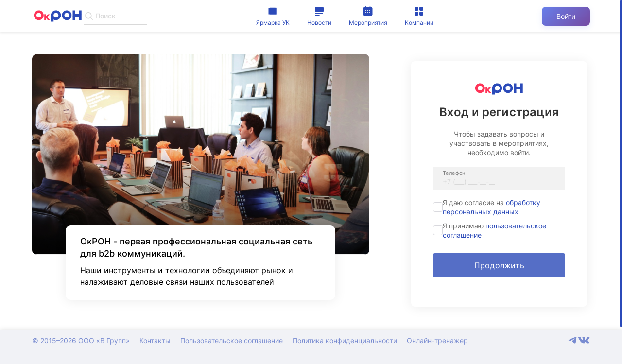

--- FILE ---
content_type: text/html; charset=utf-8
request_url: https://okron.ru/login
body_size: 8244
content:
<!doctype html>
<html data-n-head-ssr class="__bodyScrollBarEnable _DScrollBar-source init" data-n-head="%7B%22class%22:%7B%22ssr%22:%22__bodyScrollBarEnable%20_DScrollBar-source%20init%22%7D%7D">

<head >
	<title>ОкРОН - Вход на сайт</title><meta data-n-head="ssr" charset="utf-8"><meta data-n-head="ssr" name="viewport" content="width=device-width, initial-scale=1"><meta data-n-head="ssr" data-hid="description" name="description" content="ОкРОН - первая профессиональная социальная сеть для b2b коммуникаций. Наши инструменты и технологии объединяют рынок и налаживают деловые связи наших ..."><meta data-n-head="ssr" data-hid="og:description" property="og:description" content="ОкРОН - первая профессиональная социальная сеть для b2b коммуникаций. Наши инструменты и технологии объединяют рынок и налаживают деловые связи наших ..."><meta data-n-head="ssr" data-hid="twitter:description" name="twitter:description" content="ОкРОН - первая профессиональная социальная сеть для b2b коммуникаций. Наши инструменты и технологии объединяют рынок и налаживают деловые связи наших ..."><meta data-n-head="ssr" data-hid="og:title" property="og:title" content="ОкРОН - Вход на сайт"><meta data-n-head="ssr" data-hid="og:type" property="og:type" content="website"><meta data-n-head="ssr" data-hid="og:url" property="og:url" content="https://okron.ru/"><meta data-n-head="ssr" data-hid="og:image" property="og:image" content="https://okron.ru/favicon-exn.png"><meta data-n-head="ssr" data-hid="og:image:alt" property="og:image:alt" content="ОкРОН - Вход на сайт"><meta data-n-head="ssr" data-hid="vk:image" name="vk:image" content="https://okron.ru/share-vk.png"><meta data-n-head="ssr" data-hid="og:site_name" property="og:site_name" content="ОкРОН"><meta data-n-head="ssr" data-hid="og:locale" property="og:locale" content="ru_RU"><meta data-n-head="ssr" data-hid="twitter:card" name="twitter:card" content="summary_large_image"><meta data-n-head="ssr" data-hid="twitter:title" name="twitter:title" content="ОкРОН - Вход на сайт"><meta data-n-head="ssr" data-hid="twitter:image" name="twitter:image" content="https://okron.ru/favicon-exn.png"><meta data-n-head="ssr" data-hid="twitter:image:alt" name="twitter:image:alt" content="ОкРОН - Вход на сайт"><link data-n-head="ssr" rel="icon" type="image/png" href="/favicon-exn.png"><link rel="preload" href="/_nuxt/b88f435.modern.js" as="script"><link rel="preload" href="/_nuxt/44237df.modern.js" as="script"><link rel="preload" href="/_nuxt/css/0db5981.css" as="style"><link rel="preload" href="/_nuxt/96f87b2.modern.js" as="script"><link rel="preload" href="/_nuxt/css/740ca2a.css" as="style"><link rel="preload" href="/_nuxt/382b893.modern.js" as="script"><link rel="preload" href="/_nuxt/css/7e56f53.css" as="style"><link rel="preload" href="/_nuxt/9b085ba.modern.js" as="script"><link rel="stylesheet" href="/_nuxt/css/0db5981.css"><link rel="stylesheet" href="/_nuxt/css/740ca2a.css"><link rel="stylesheet" href="/_nuxt/css/7e56f53.css">
	<meta property="telegram:channel" content="@okron_network">
	<meta property="tg:site_verification" content="g7j8/rPFXfhyrq5q0QQV7EsYWv4=">

	
	<!-- Yandex.Metrika counter -->
	<script type="text/javascript">
		(function (m, e, t, r, i, k, a) {
			m[i] = m[i] || function () { (m[i].a = m[i].a || []).push(arguments) };
			m[i].l = 1 * new Date(); k = e.createElement(t), a = e.getElementsByTagName(t)[0], k.async = 1, k.src = r, a.parentNode.insertBefore(k, a)
		})
			(window, document, "script", "https://mc.yandex.ru/metrika/tag.js", "ym");

		ym(87217782, "init", {
			defer: true,
			clickmap: true,
			trackLinks: true,
			accurateTrackBounce: true,
			webvisor: false
		});
	</script>
	

	

</head>

<body >
	
	<!-- Yandex.Metrika counter -->
	<noscript>
		<div><img src="https://mc.yandex.ru/watch/87217782" style="position:absolute;left:-9999px" alt=""></div>
	</noscript>
	
	
	<div data-server-rendered="true" id="__nuxt"><!----><div id="__layout"><div class="app" data-v-794f32b0><div class="app__header" data-v-794f32b0><!----></div> <div class="app__content" data-v-794f32b0><div class="layout content" data-v-44fb7445 data-v-794f32b0><div class="content__wrap" data-v-44fb7445><div class="login__container" data-v-44fb7445><div class="content__main--pic_communication" data-v-44fb7445><div class="pic-container" data-v-44fb7445><img src="/img/img_table.png" alt class="mission-image" data-v-44fb7445></div> <div class="pic-description" data-v-44fb7445><div data-v-44fb7445>
						ОкРОН - первая профессиональная социальная сеть для b2b коммуникаций.
					</div> <div data-v-44fb7445>
						Наши инструменты и технологии объединяют рынок и налаживают деловые связи наших пользователей
					</div></div></div> <div class="content__main--login" data-v-44fb7445><div class="login-container" data-v-44fb7445><div class="login-logo" data-v-44fb7445><svg width="106" height="24" xmlns="http://www.w3.org/2000/svg" class="icon sprite-icons" data-v-44fb7445 data-v-44fb7445><use href="/_nuxt/3c741551c592a98cc35f43b28e953b4d.svg#i-main-logo" xlink:href="/_nuxt/3c741551c592a98cc35f43b28e953b4d.svg#i-main-logo" data-v-44fb7445 data-v-44fb7445></use></svg></div> <div class="unified-auth" data-v-60c1622b data-v-44fb7445><div class="auth-step" data-v-60c1622b><h3 class="registration-form__title" data-v-60c1622b>Вход и регистрация</h3> <p class="registration-form__subtitle" data-v-60c1622b>Чтобы задавать вопросы и участвовать в мероприятиях, необходимо войти.</p> <form data-v-60c1622b><div class="form-gray mb-15 DFormField --floating --isFloating --controlStyled" data-v-60c1622b><div class="DFormField__labelWrap"><div class="DFormField__label">Телефон</div></div> <!----> <!----> <div class="DFormField__areaWrap"><div class="DFormField__area"><!----> <!----> <div class="DFormField__control">      <input placeholder="+7 (___) ___-__-__" autocomplete="off" type="tel" value="" class="DFormControl"></div> <!----> <div class="DFormField__loading"></div> <div class="DFormField__border"></div></div></div> <!----> <!----></div> <div class="auth-checkboxes mt-4" data-v-60c1622b><div class="auth-checkbox" data-v-60c1622b><label class="DFormCheck" data-v-60c1622b><input type="checkbox" autocomplete="off" type="text" class="DFormCheck__input"> <div class="DFormCheck__box"></div> <!----></label> <span class="auth-checkbox-label" data-v-60c1622b>
              Я даю согласие на <a href="/privacy" target="_blank" class="auth-link" data-v-60c1622b>обработку персональных данных</a></span></div> <div class="auth-checkbox" data-v-60c1622b><label class="DFormCheck" data-v-60c1622b><input type="checkbox" autocomplete="off" type="text" class="DFormCheck__input"> <div class="DFormCheck__box"></div> <!----></label> <span class="auth-checkbox-label" data-v-60c1622b>
              Я принимаю <a href="/agreement" target="_blank" class="auth-link" data-v-60c1622b>пользовательское соглашение</a></span></div></div> <!----> <button disabled="disabled" type="submit" class="DButton --disabled w-full mt-8" data-v-60c1622b data-v-60c1622b><div class="DButton__content" data-v-60c1622b data-v-60c1622b>
          Продолжить
        </div></button></form></div> <!----> <!----> <!----> <!----> <!----></div></div></div></div></div> <div class="bottom-whitespace" data-v-44fb7445></div></div></div> <div class="app__footer" data-v-794f32b0><!----></div> <span data-v-794f32b0></span> <span data-v-794f32b0></span></div></div></div><script>window.__NUXT__=(function(a,b,c,d,e,f,g,h,i,j,k,l,m,n,o,p,q,r,s,t,u,v,w,x,y,z,A,B,C,D,E,F,G,H,I,J,K,L,M,N,O,P,Q,R,S,T,U,V,W,X,Y,Z,_,$,aa,ab,ac,ad,ae,af,ag,ah,ai,aj,ak,al,am,an,ao,ap,aq,ar,as,at,au,av,aw,ax,ay,az,aA,aB,aC,aD,aE,aF,aG,aH,aI,aJ,aK,aL,aM,aN,aO,aP,aQ,aR,aS,aT,aU,aV,aW,aX,aY,aZ,a_,a$,ba,bb,bc,bd,be,bf,bg,bh,bi,bj,bk,bl,bm,bn,bo,bp,bq,br,bs,bt,bu,bv,bw,bx,by,bz,bA,bB,bC,bD,bE,bF,bG,bH,bI,bJ,bK,bL,bM,bN,bO,bP,bQ,bR,bS,bT,bU,bV,bW,bX){return {layout:"default",data:[{}],error:a,state:{articleCategories:{categories:[{id:o,name:"Управление",description:a},{id:B,name:"Ремонт",description:a},{id:p,name:"Эксплуатация",description:a},{id:C,name:"Ярмарка УК",description:a},{id:D,name:"Сообщество",description:a},{id:q,name:"Безопасность",description:a},{id:r,name:"Сервисы",description:a},{id:E,name:"О компании",description:a},{id:s,name:"Уборка",description:a},{id:F,name:"Мнения",description:a},{id:G,name:"Тендеры",description:a},{id:H,name:"Популярные статьи",description:a},{id:I,name:"Назначения",description:a}],articlesCategories:[o,p,s,q,r]},articleTags:{tags:[{id:t,tag_id:a,title:"Закон"},{id:T,tag_id:a,title:"УК"},{id:U,tag_id:a,title:V},{id:W,tag_id:a,title:"Клининг"},{id:X,tag_id:a,title:"Закон_о_ТСЖ"},{id:Y,tag_id:a,title:"Строительство"},{id:Z,tag_id:a,title:"Экономика"},{id:F,tag_id:a,title:"Минстрой"},{id:_,tag_id:a,title:"FM"},{id:$,tag_id:a,title:aa},{id:ab,tag_id:a,title:"Обсуждение"},{id:ac,tag_id:a,title:"Рынок"},{id:ad,tag_id:a,title:"Цены"},{id:ae,tag_id:a,title:"Бизнес"},{id:u,tag_id:a,title:"ФНС"},{id:af,tag_id:a,title:"Налог"},{id:ag,tag_id:a,title:ah},{id:ai,tag_id:a,title:"Госинспекция"},{id:aj,tag_id:a,title:"Минэкономразвития"},{id:ak,tag_id:a,title:"Мишустин"},{id:al,tag_id:a,title:"Минцифры"},{id:am,tag_id:a,title:"IT"},{id:an,tag_id:a,title:"Банк"},{id:H,tag_id:a,title:"Экосистема"},{id:ao,tag_id:a,title:ap},{id:aq,tag_id:a,title:ar},{id:as,tag_id:a,title:"Цифровизация"},{id:at,tag_id:a,title:"Ритейл"},{id:au,tag_id:a,title:"Вакансии"},{id:o,tag_id:a,title:"Госдума"},{id:av,tag_id:a,title:"Тсн энерго показания счетчиков"},{id:aw,tag_id:a,title:"Торговый_центр_эксплуатация"},{id:p,tag_id:a,title:"Клининг_отзывы"},{id:ax,tag_id:a,title:"Услуги_клининга"},{id:ay,tag_id:a,title:"Договор_тбо"},{id:az,tag_id:a,title:"Мусор"},{id:aA,tag_id:a,title:"Региональный оператор ТКО"},{id:aB,tag_id:a,title:"Мусорная_свалка"},{id:s,tag_id:a,title:"Цифровая экосистема"},{id:aC,tag_id:a,title:"Маркетплейс"},{id:aD,tag_id:a,title:"Онлайн-голосование"},{id:aE,tag_id:a,title:"Видеокамера"},{id:aF,tag_id:a,title:"Видеоаналитика"},{id:aG,tag_id:a,title:"Платежный терминал"},{id:aH,tag_id:a,title:"Умный дом"},{id:aI,tag_id:a,title:ap},{id:G,tag_id:a,title:ar},{id:E,tag_id:a,title:"QR-код"},{id:aJ,tag_id:a,title:"Параллельный импорт"},{id:aK,tag_id:a,title:"Онлайн-сервис"},{id:aL,tag_id:a,title:"Касса"},{id:C,tag_id:a,title:"Разработчик"},{id:aM,tag_id:a,title:"Цифровая платформа"},{id:B,tag_id:a,title:"Суд"},{id:q,tag_id:a,title:"Судебный"},{id:r,tag_id:a,title:"Правовое регулирование"},{id:I,tag_id:a,title:"Минтруд"},{id:D,tag_id:a,title:"Административная ответственность"},{id:aN,tag_id:a,title:"Верховный суд"},{id:aO,tag_id:a,title:"Законодательство"},{id:aP,tag_id:a,title:"Законопроект"},{id:aQ,tag_id:a,title:"Арбитражный суд"},{id:aR,tag_id:a,title:"Имущество многоквартирного дома"},{id:aS,tag_id:a,title:"Судебная практика"},{id:aT,tag_id:a,title:"Закон о ТСЖ"},{id:aU,tag_id:a,title:"Правительство"},{id:aV,tag_id:a,title:"Право"},{id:aW,tag_id:a,title:"Мнение"},{id:aX,tag_id:a,title:ah},{id:aY,tag_id:a,title:"Сбербанк"},{id:aZ,tag_id:a,title:"Масочный режим"},{id:a_,tag_id:a,title:"Кинотеатры"},{id:a$,tag_id:a,title:"Тарифы"},{id:ba,tag_id:a,title:"Склад"},{id:bb,tag_id:a,title:"ФАС"},{id:bc,tag_id:a,title:"Газовое оборудование"},{id:bd,tag_id:a,title:"Лифты"},{id:be,tag_id:a,title:"Управление жилым домом"},{id:bf,tag_id:a,title:"Охрана  и безопасность зданий"},{id:bg,tag_id:a,title:"Благоустройство"},{id:bh,tag_id:a,title:"Вентиляция"},{id:bi,tag_id:a,title:"Водоснабжение"},{id:bj,tag_id:a,title:"Капремонт"},{id:bk,tag_id:a,title:"Электроснабжение"},{id:bl,tag_id:a,title:"Кондиционирование"},{id:bm,tag_id:a,title:"Отопление"},{id:87,tag_id:a,title:"Закон_о_рекламе"},{id:88,tag_id:a,title:"ОСС"},{id:89,tag_id:a,title:"Пожар"},{id:90,tag_id:a,title:"Пожарная безопасность"},{id:91,tag_id:a,title:"Рейтинги ТСЖ"},{id:92,tag_id:a,title:"Мобилизация"},{id:93,tag_id:a,title:"ТК"},{id:94,tag_id:a,title:"Увольнение"},{id:95,tag_id:a,title:"Сотрудники"},{id:96,tag_id:a,title:"Трудовой кодекс"},{id:97,tag_id:a,title:"Медиация"},{id:98,tag_id:a,title:"Кучембаев и партнеры"},{id:99,tag_id:a,title:"Уголовная ответственность"},{id:100,tag_id:a,title:"Закон_ о_несостоятельности"},{id:101,tag_id:a,title:"Отходы"},{id:102,tag_id:a,title:"Переработка"},{id:103,tag_id:a,title:"Штраф"},{id:104,tag_id:a,title:"Нарушение"},{id:105,tag_id:a,title:"Инженерные сети"},{id:106,tag_id:a,title:"Льгота"},{id:107,tag_id:a,title:"Техника"},{id:108,tag_id:a,title:"УФАС"},{id:109,tag_id:a,title:"ЖКХ"},{id:110,tag_id:a,title:"ЖКУ"},{id:111,tag_id:a,title:"ЯрмаркаУК"},{id:112,tag_id:a,title:"ОкРОН"},{id:113,tag_id:a,title:"НовостиОкРОН"},{id:114,tag_id:a,title:"НовостиУК"},{id:115,tag_id:a,title:"ТопЯрмаркаУК"},{id:116,tag_id:a,title:"ТопОкРОН"}]},authPlate:{isLogged:g,showEmail:v,showCode:g,registeredState:g,emailAddress:b,phoneAddress:b,authMethod:b,phoneVerified:g,emailVerified:g,authMode:b,userData:{first_name:b,last_name:b}},chats:{dropdownChats:[],allChats:[],messages:[],totalMessages:a,totalChats:a,error:b,newMessagesCounter:f,currentChat:f,generalChats:[],eventChats:[],totalGeneralChats:a,totalEventChats:a},contacts:{incomingContacts:[]},definitions:{DEFCompanyStatus:[{id:l,const:l,title:bn},{id:c,const:c,title:i},{id:d,const:d,title:j},{id:e,const:e,title:k}],DEFComplaintType:[{id:bo,const:bo,title:"Рассылка спама"},{id:bp,const:bp,title:"Оскорбительное поведение"},{id:bq,const:bq,title:"Авторские права"},{id:br,const:br,title:"Прочее"}],DEFEventParticipantStatus:[{id:c,const:c,title:i},{id:w,const:w,title:bs},{id:e,const:e,title:k},{id:x,const:x,title:bt}],DEFEventParticipantType:[{id:y,const:y,title:bu},{id:z,const:z,title:bv}],DEFEventStatus:[{id:c,const:c,title:i},{id:bw,const:bw,title:"Запланировано"},{id:bx,const:bx,title:"В процессе"},{id:by,const:by,title:"Пройдено"},{id:e,const:e,title:"Отклонено"},{id:A,const:A,title:"Отменено"},{id:d,const:d,title:"Отключено"}],DEFEventType:[{id:y,const:y,title:bu},{id:z,const:z,title:bv}],DEFFileType:[{id:J,const:J,title:J,match:["pdf"],color:"#CF0519"},{id:K,const:K,title:K,match:["ppt"],color:b},{id:L,const:L,title:L,match:["pptx"],color:b},{id:M,const:M,title:M,match:["xls"],color:b},{id:N,const:N,title:N,match:["xlsx"],color:b},{id:O,const:O,title:O,match:["doc"],color:bz},{id:P,const:P,title:P,match:["docx"],color:bz},{id:Q,const:Q,title:Q,match:["jpg","jpeg"],color:b},{id:R,const:R,title:R,match:["png"],color:b}],DEFGoodStatus:[{id:c,const:c,title:"Ожидается поставка"},{id:bA,const:bA,title:n},{id:bB,const:bB,title:"Недоступен"},{id:d,const:d,title:j}],DEFInteractionCategory:[{id:bC,const:bC,title:"Консультация специалиста"}],DEFInteractionStatus:[{id:m,const:m,title:S},{id:c,const:c,title:i},{id:h,const:h,title:n},{id:e,const:e,title:k},{id:d,const:d,title:j},{id:A,const:A,title:"Отменен"}],DEFInterviewStatus:[{id:m,const:m,title:S},{id:c,const:c,title:i},{id:h,const:h,title:n},{id:e,const:e,title:k},{id:d,const:d,title:j}],DEFNewsStatus:[{id:m,const:m,title:S},{id:c,const:c,title:i},{id:h,const:h,title:n},{id:e,const:e,title:k},{id:d,const:d,title:j}],DEFRoomMessageStatus:[{id:h,const:h,title:"Опубликовано"},{id:bD,const:bD,title:"Удалено"},{id:bE,const:bE,title:"На модерации"}],DEFRoomMessageType:[{id:bF,const:bF,title:"Сообщение"},{id:bG,const:bG,title:"Системное сообщение"},{id:bH,const:bH,title:"Файл"}],DEFRoomStatus:[{id:l,const:l,title:"Активно"},{id:bI,const:bI,title:"Проведено"}],DEFRoomType:[{id:bJ,const:bJ,title:aa},{id:bK,const:bK,title:"Общая"}],DEFRoomUserStatus:[{id:w,const:w,title:bs},{id:x,const:x,title:bt}],DEFRoomUserStreamStatus:[{id:bL,const:bL,title:"Включен"},{id:bM,const:bM,title:"Запускается"},{id:bN,const:bN,title:"Завершен"},{id:d,const:d,title:j},{id:bO,const:bO,title:"Ошибка"}],DEFRoomUserType:[{id:bP,const:bP,title:"Владелец"},{id:bQ,const:bQ,title:"Спикер"},{id:bR,const:bR,title:"Слушатель"}],DEFServiceStatus:[{id:c,const:c,title:i},{id:h,const:h,title:n},{id:e,const:e,title:k},{id:d,const:d,title:j}],DEFUserSphere:[{id:bS,const:bS,title:"УК в ЖКХ"},{id:bT,const:bT,title:V},{id:bU,const:bU,title:"Property Management"},{id:bV,const:bV,title:"Facility и Cleaning"}],DEFUserStatus:[{id:l,const:l,title:bn},{id:c,const:c,title:i},{id:e,const:e,title:k},{id:d,const:d,title:j}]},device:{isMobile:g,resizeHandler:a,isHeaderHidden:g},events:{upcomingEvents:{},events:[]},notifications:{allNotifications:[],unreadNotifications:[],total:a},pageSettings:{authRequiredPages:[bW,bX,"\u002Fprofile\u002Fsettings\u002Faccount","\u002Farticles\u002Fcreate","\u002Fevents\u002Fcreate","\u002Fposts\u002Fcreate","\u002Fcompanies\u002Fcreate"],companyOwnerPages:[bW,bX]},participants:{participants:[]},personalMessages:{messages:[],isLoading:g,error:a,userId:a,filters:{user_id:a},pagination:{currentPage:t,perPage:u,total:f},conversations:[],conversationsLoading:g,conversationsError:a,conversationsPagination:{currentPage:t,perPage:u,total:f},userStatuses:{},isConnected:g},regions:{regions:[{id:al,name:"Алтайский край"},{id:as,name:"Амурская область"},{id:at,name:"Архангельская область"},{id:au,name:"Астраханская область"},{id:bl,name:"Байконур"},{id:o,name:"Белгородская область"},{id:av,name:"Брянская область"},{id:aw,name:"Владимирская область"},{id:p,name:"Волгоградская область"},{id:ax,name:"Вологодская область"},{id:ay,name:"Воронежская область"},{id:be,name:"Еврейская автономная область"},{id:ba,name:"Забайкальский край"},{id:az,name:"Ивановская область"},{id:aA,name:"Иркутская область"},{id:Z,name:"Кабардино-Балкарская Республика"},{id:aB,name:"Калининградская область"},{id:s,name:"Калужская область"},{id:aC,name:"Камчатский край"},{id:aD,name:"Кемеровская область"},{id:aE,name:"Кировская область"},{id:aF,name:"Костромская область"},{id:am,name:"Краснодарский край"},{id:an,name:"Красноярский край"},{id:aG,name:"Курганская область"},{id:aH,name:"Курская область"},{id:aI,name:"Ленинградская область"},{id:G,name:"Липецкая область"},{id:E,name:"Магаданская область"},{id:bc,name:"Москва"},{id:aJ,name:"Московская область"},{id:aK,name:"Мурманская область"},{id:bg,name:"Ненецкий автономный округ"},{id:aL,name:"Нижегородская область"},{id:C,name:"Новгородская область"},{id:aM,name:"Новосибирская область"},{id:B,name:"Омская область"},{id:q,name:"Оренбургская область"},{id:r,name:"Орловская область"},{id:I,name:"Пензенская область"},{id:D,name:"Пермский край"},{id:H,name:"Приморский край"},{id:aN,name:"Псковская область"},{id:t,name:"Республика Адыгея"},{id:W,name:"Республика Алтай"},{id:T,name:"Республика Башкортостан"},{id:U,name:"Республика Бурятия"},{id:X,name:"Республика Дагестан"},{id:Y,name:"Республика Ингушетия"},{id:F,name:"Республика Калмыкия"},{id:_,name:"Республика Карачаево-Черкесия"},{id:$,name:"Республика Карелия"},{id:ab,name:"Республика Коми"},{id:bf,name:"Республика Крым"},{id:ac,name:"Республика Марий Эл"},{id:ad,name:"Республика Мордовия"},{id:ae,name:"Республика Саха (Якутия)"},{id:u,name:"Республика Северная Осетия — Алания"},{id:af,name:"Республика Татарстан"},{id:ag,name:"Республика Тыва"},{id:aj,name:"Республика Хакасия"},{id:aO,name:"Ростовская область"},{id:aP,name:"Рязанская область"},{id:aQ,name:"Самарская область"},{id:bd,name:"Санкт-Петербург"},{id:aR,name:"Саратовская область"},{id:aS,name:"Сахалинская область"},{id:aT,name:"Свердловская область"},{id:bk,name:"Севастополь"},{id:aU,name:"Смоленская область"},{id:ao,name:"Ставропольский край"},{id:aV,name:"Тамбовская область"},{id:aW,name:"Тверская область"},{id:aX,name:"Томская область"},{id:aY,name:"Тульская область"},{id:aZ,name:"Тюменская область"},{id:ai,name:"Удмуртская Республика"},{id:a_,name:"Ульяновская область"},{id:aq,name:"Хабаровский край"},{id:bh,name:"Ханты-Мансийский автономный округ Югра"},{id:a$,name:"Челябинская область"},{id:bm,name:"Чеченская республика"},{id:ak,name:"Чувашская Республика"},{id:bi,name:"Чукотский автономный округ"},{id:bj,name:"Ямало-Ненецкий автономный округ"},{id:bb,name:"Ярославская область"}]},registrationOffer:{modalClosed:g,modalClosedTimestamp:a},room:{roomData:{created_at:f,description:a,ended_at:a,event:{},event_id:f,icon_picture:a,id:f,is_live:v,mode:{},mode_id:b,name:b,online_speakers_counter:f,online_users_counter:f,owner:{},owner_user_id:f,speakers_counter:f,started_at:f,status:{},status_id:b,type:{},type_id:b,updated_at:f,users_counter:f},userData:{is_muted:a,live_microphone_enabled:a,live_camera_enabled:a,user_id:f,type_id:b,type:{},token:b,stream_token_expire:b},liveEnded:g,currentRoomId:a},auth:{user:a,loggedIn:g,strategy:"unifiedAuth"}},serverRendered:v,routePath:"\u002Flogin",config:{isProd:v,app_env:{version:"1.0.0",BASE_API_URL:"https:\u002F\u002Fapi.okron.ru",BASE_DOMAIN:"okron.ru",BASE_WS_URL:"https:\u002F\u002Fws.okron.ru\u002F",BASE_URL:"https:\u002F\u002Fokron.ru",DADATA_TOKEN:"1ce10a903535d2ca6eaf749409354b734d3d48bb",AGORA_APP_ID:"7f07e0cf2e8c4625bb1a8e45a11a826f",YA_COUNTER_ID:"87217782",YANDEX_MAP_API_KEY:"edb333f9-2b22-4d15-82f2-a89b2a0952b0"},recaptcha:{siteKey:"6LeJSLIrAAAAAM8fgU5LFCGm6KlaxrwVT3TV0h_2"},_app:{basePath:"\u002F",assetsPath:"\u002F_nuxt\u002F",cdnURL:a}}}}(null,"","PENDING","DISABLED","DECLINED",0,false,"PUBLISHED","На рассмотрении","Отключен","Отклонен","ACTIVE","DRAFT","Опубликован",30,33,55,56,39,1,15,true,"APPROVED","BANNED","ONLINE","OFFLINE","CANCELED",54,52,58,48,8,47,24,57,"PDF","PPT","PPTX","XLS","XLSX","DOC","DOCX","JPG","PNG","В корзине",2,3,"ТСЖ",4,5,6,7,9,10,"Мероприятие",11,12,13,14,16,17,"Ипотека",18,19,20,21,22,23,25,"ГИС_ЖКХ",26,"Технологии",27,28,29,31,32,34,35,36,37,38,40,41,42,43,44,45,46,49,50,51,53,59,60,61,62,63,64,65,66,67,68,69,70,71,72,73,74,75,76,77,78,79,80,81,82,83,84,85,86,"Активен","SPAM","ABUSE","COPYRIGHT","OTHER","Подтвержден","Забанен","Онлайн","Оффлайн","PLANNED","IN_PROGRESS","PASSED","#007AFF","AVAILABLE","NOT_AVAILABLE","CONSULT","DELETED","MODERATE","MESSAGE","SYSTEM","FILE","ARCHIVED","EVENT","GENERAL","ENABLED","STARTING","ENDING","ERROR","OWNER","SPEAKER","LISTENER","UK_IN_JKH","TSG","PROPERTY_MANAGEMENT","FACILITY_AND_CLEANING","\u002Fprofile\u002Fsettings\u002Flegal","\u002Fprofile\u002Fsettings\u002Fcompany"));</script><script src="/_nuxt/b88f435.modern.js" defer></script><script src="/_nuxt/9b085ba.modern.js" defer></script><script src="/_nuxt/44237df.modern.js" defer></script><script src="/_nuxt/96f87b2.modern.js" defer></script><script src="/_nuxt/382b893.modern.js" defer></script>
</body>

</html>


--- FILE ---
content_type: text/css; charset=UTF-8
request_url: https://okron.ru/_nuxt/css/740ca2a.css
body_size: 38273
content:
.nuxt-progress{position:fixed;top:0;left:0;right:0;height:2px;width:0;opacity:1;transition:width .1s,opacity .4s;background-color:#2b4ab9;z-index:999999}.nuxt-progress.nuxt-progress-notransition{transition:none}.nuxt-progress-failed{background-color:red}@font-face{font-family:swiper-icons;src:url("data:application/font-woff;charset=utf-8;base64, [base64]//wADZ2x5ZgAAAywAAADMAAAD2MHtryVoZWFkAAABbAAAADAAAAA2E2+eoWhoZWEAAAGcAAAAHwAAACQC9gDzaG10eAAAAigAAAAZAAAArgJkABFsb2NhAAAC0AAAAFoAAABaFQAUGG1heHAAAAG8AAAAHwAAACAAcABAbmFtZQAAA/gAAAE5AAACXvFdBwlwb3N0AAAFNAAAAGIAAACE5s74hXjaY2BkYGAAYpf5Hu/j+W2+MnAzMYDAzaX6QjD6/4//Bxj5GA8AuRwMYGkAPywL13jaY2BkYGA88P8Agx4j+/8fQDYfA1AEBWgDAIB2BOoAeNpjYGRgYNBh4GdgYgABEMnIABJzYNADCQAACWgAsQB42mNgYfzCOIGBlYGB0YcxjYGBwR1Kf2WQZGhhYGBiYGVmgAFGBiQQkOaawtDAoMBQxXjg/wEGPcYDDA4wNUA2CCgwsAAAO4EL6gAAeNpj2M0gyAACqxgGNWBkZ2D4/wMA+xkDdgAAAHjaY2BgYGaAYBkGRgYQiAHyGMF8FgYHIM3DwMHABGQrMOgyWDLEM1T9/w8UBfEMgLzE////P/5//f/V/xv+r4eaAAeMbAxwIUYmIMHEgKYAYjUcsDAwsLKxc3BycfPw8jEQA/[base64]/uznmfPFBNODM2K7MTQ45YEAZqGP81AmGGcF3iPqOop0r1SPTaTbVkfUe4HXj97wYE+yNwWYxwWu4v1ugWHgo3S1XdZEVqWM7ET0cfnLGxWfkgR42o2PvWrDMBSFj/IHLaF0zKjRgdiVMwScNRAoWUoH78Y2icB/yIY09An6AH2Bdu/UB+yxopYshQiEvnvu0dURgDt8QeC8PDw7Fpji3fEA4z/PEJ6YOB5hKh4dj3EvXhxPqH/SKUY3rJ7srZ4FZnh1PMAtPhwP6fl2PMJMPDgeQ4rY8YT6Gzao0eAEA409DuggmTnFnOcSCiEiLMgxCiTI6Cq5DZUd3Qmp10vO0LaLTd2cjN4fOumlc7lUYbSQcZFkutRG7g6JKZKy0RmdLY680CDnEJ+UMkpFFe1RN7nxdVpXrC4aTtnaurOnYercZg2YVmLN/d/gczfEimrE/fs/bOuq29Zmn8tloORaXgZgGa78yO9/cnXm2BpaGvq25Dv9S4E9+5SIc9PqupJKhYFSSl47+Qcr1mYNAAAAeNptw0cKwkAAAMDZJA8Q7OUJvkLsPfZ6zFVERPy8qHh2YER+3i/BP83vIBLLySsoKimrqKqpa2hp6+jq6RsYGhmbmJqZSy0sraxtbO3sHRydnEMU4uR6yx7JJXveP7WrDycAAAAAAAH//wACeNpjYGRgYOABYhkgZgJCZgZNBkYGLQZtIJsFLMYAAAw3ALgAeNolizEKgDAQBCchRbC2sFER0YD6qVQiBCv/H9ezGI6Z5XBAw8CBK/m5iQQVauVbXLnOrMZv2oLdKFa8Pjuru2hJzGabmOSLzNMzvutpB3N42mNgZGBg4GKQYzBhYMxJLMlj4GBgAYow/P/PAJJhLM6sSoWKfWCAAwDAjgbRAAB42mNgYGBkAIIbCZo5IPrmUn0hGA0AO8EFTQAA") format("woff");font-weight:400;font-style:normal}:root{--swiper-theme-color:#007aff}.swiper-container{margin-left:auto;margin-right:auto;position:relative;overflow:hidden;list-style:none;padding:0;z-index:1}.swiper-container-vertical>.swiper-wrapper{flex-direction:column}.swiper-wrapper{position:relative;width:100%;height:100%;z-index:1;display:flex;transition-property:transform;box-sizing:content-box}.swiper-container-android .swiper-slide,.swiper-wrapper{transform:translateZ(0)}.swiper-container-multirow>.swiper-wrapper{flex-wrap:wrap}.swiper-container-multirow-column>.swiper-wrapper{flex-wrap:wrap;flex-direction:column}.swiper-container-free-mode>.swiper-wrapper{transition-timing-function:ease-out;margin:0 auto}.swiper-slide{flex-shrink:0;width:100%;height:100%;position:relative;transition-property:transform}.swiper-slide-invisible-blank{visibility:hidden}.swiper-container-autoheight,.swiper-container-autoheight .swiper-slide{height:auto}.swiper-container-autoheight .swiper-wrapper{align-items:flex-start;transition-property:transform,height}.swiper-container-3d{perspective:1200px}.swiper-container-3d .swiper-cube-shadow,.swiper-container-3d .swiper-slide,.swiper-container-3d .swiper-slide-shadow-bottom,.swiper-container-3d .swiper-slide-shadow-left,.swiper-container-3d .swiper-slide-shadow-right,.swiper-container-3d .swiper-slide-shadow-top,.swiper-container-3d .swiper-wrapper{transform-style:preserve-3d}.swiper-container-3d .swiper-slide-shadow-bottom,.swiper-container-3d .swiper-slide-shadow-left,.swiper-container-3d .swiper-slide-shadow-right,.swiper-container-3d .swiper-slide-shadow-top{position:absolute;left:0;top:0;width:100%;height:100%;pointer-events:none;z-index:10}.swiper-container-3d .swiper-slide-shadow-left{background-image:linear-gradient(270deg,rgba(0,0,0,.5),transparent)}.swiper-container-3d .swiper-slide-shadow-right{background-image:linear-gradient(90deg,rgba(0,0,0,.5),transparent)}.swiper-container-3d .swiper-slide-shadow-top{background-image:linear-gradient(0deg,rgba(0,0,0,.5),transparent)}.swiper-container-3d .swiper-slide-shadow-bottom{background-image:linear-gradient(180deg,rgba(0,0,0,.5),transparent)}.swiper-container-css-mode>.swiper-wrapper{overflow:auto;scrollbar-width:none;-ms-overflow-style:none}.swiper-container-css-mode>.swiper-wrapper::-webkit-scrollbar{display:none}.swiper-container-css-mode>.swiper-wrapper>.swiper-slide{scroll-snap-align:start start}.swiper-container-horizontal.swiper-container-css-mode>.swiper-wrapper{-ms-scroll-snap-type:x mandatory;scroll-snap-type:x mandatory}.swiper-container-vertical.swiper-container-css-mode>.swiper-wrapper{-ms-scroll-snap-type:y mandatory;scroll-snap-type:y mandatory}:root{--swiper-navigation-size:44px}.swiper-button-next,.swiper-button-prev{position:absolute;top:50%;width:27px;width:calc(var(--swiper-navigation-size)/44*27);height:44px;height:var(--swiper-navigation-size);margin-top:-22px;margin-top:calc(var(--swiper-navigation-size)*-1/2);z-index:10;cursor:pointer;display:flex;align-items:center;justify-content:center;color:var(--swiper-theme-color);color:var(--swiper-navigation-color,var(--swiper-theme-color))}.swiper-button-next.swiper-button-disabled,.swiper-button-prev.swiper-button-disabled{opacity:.35;cursor:auto;pointer-events:none}.swiper-button-next:after,.swiper-button-prev:after{font-family:swiper-icons;font-size:44px;font-size:var(--swiper-navigation-size);text-transform:none!important;letter-spacing:0;text-transform:none;font-feature-settings:normal,;font-variant:normal;line-height:1}.swiper-button-prev,.swiper-container-rtl .swiper-button-next{left:10px;right:auto}.swiper-button-prev:after,.swiper-container-rtl .swiper-button-next:after{content:"prev"}.swiper-button-next,.swiper-container-rtl .swiper-button-prev{right:10px;left:auto}.swiper-button-next:after,.swiper-container-rtl .swiper-button-prev:after{content:"next"}.swiper-button-next.swiper-button-white,.swiper-button-prev.swiper-button-white{--swiper-navigation-color:#fff}.swiper-button-next.swiper-button-black,.swiper-button-prev.swiper-button-black{--swiper-navigation-color:#000}.swiper-button-lock{display:none}.swiper-pagination{position:absolute;text-align:center;transition:opacity .3s;transform:translateZ(0);z-index:10}.swiper-pagination.swiper-pagination-hidden{opacity:0}.swiper-container-horizontal>.swiper-pagination-bullets,.swiper-pagination-custom,.swiper-pagination-fraction{bottom:10px;left:0;width:100%}.swiper-pagination-bullets-dynamic{overflow:hidden;font-size:0}.swiper-pagination-bullets-dynamic .swiper-pagination-bullet{transform:scale(.33);position:relative}.swiper-pagination-bullets-dynamic .swiper-pagination-bullet-active,.swiper-pagination-bullets-dynamic .swiper-pagination-bullet-active-main{transform:scale(1)}.swiper-pagination-bullets-dynamic .swiper-pagination-bullet-active-prev{transform:scale(.66)}.swiper-pagination-bullets-dynamic .swiper-pagination-bullet-active-prev-prev{transform:scale(.33)}.swiper-pagination-bullets-dynamic .swiper-pagination-bullet-active-next{transform:scale(.66)}.swiper-pagination-bullets-dynamic .swiper-pagination-bullet-active-next-next{transform:scale(.33)}.swiper-pagination-bullet{width:8px;height:8px;display:inline-block;border-radius:100%;background:#000;opacity:.2}button.swiper-pagination-bullet{border:none;margin:0;padding:0;box-shadow:none;-webkit-appearance:none;-moz-appearance:none;appearance:none}.swiper-pagination-clickable .swiper-pagination-bullet{cursor:pointer}.swiper-pagination-bullet-active{opacity:1;background:var(--swiper-theme-color);background:var(--swiper-pagination-color,var(--swiper-theme-color))}.swiper-container-vertical>.swiper-pagination-bullets{right:10px;top:50%;transform:translate3d(0,-50%,0)}.swiper-container-vertical>.swiper-pagination-bullets .swiper-pagination-bullet{margin:6px 0;display:block}.swiper-container-vertical>.swiper-pagination-bullets.swiper-pagination-bullets-dynamic{top:50%;transform:translateY(-50%);width:8px}.swiper-container-vertical>.swiper-pagination-bullets.swiper-pagination-bullets-dynamic .swiper-pagination-bullet{display:inline-block;transition:transform .2s,top .2s}.swiper-container-horizontal>.swiper-pagination-bullets .swiper-pagination-bullet{margin:0 4px}.swiper-container-horizontal>.swiper-pagination-bullets.swiper-pagination-bullets-dynamic{left:50%;transform:translateX(-50%);white-space:nowrap}.swiper-container-horizontal>.swiper-pagination-bullets.swiper-pagination-bullets-dynamic .swiper-pagination-bullet{transition:transform .2s,left .2s}.swiper-container-horizontal.swiper-container-rtl>.swiper-pagination-bullets-dynamic .swiper-pagination-bullet{transition:transform .2s,right .2s}.swiper-pagination-progressbar{background:rgba(0,0,0,.25);position:absolute}.swiper-pagination-progressbar .swiper-pagination-progressbar-fill{background:var(--swiper-theme-color);background:var(--swiper-pagination-color,var(--swiper-theme-color));position:absolute;left:0;top:0;width:100%;height:100%;transform:scale(0);transform-origin:left top}.swiper-container-rtl .swiper-pagination-progressbar .swiper-pagination-progressbar-fill{transform-origin:right top}.swiper-container-horizontal>.swiper-pagination-progressbar,.swiper-container-vertical>.swiper-pagination-progressbar.swiper-pagination-progressbar-opposite{width:100%;height:4px;left:0;top:0}.swiper-container-horizontal>.swiper-pagination-progressbar.swiper-pagination-progressbar-opposite,.swiper-container-vertical>.swiper-pagination-progressbar{width:4px;height:100%;left:0;top:0}.swiper-pagination-white{--swiper-pagination-color:#fff}.swiper-pagination-black{--swiper-pagination-color:#000}.swiper-pagination-lock{display:none}.swiper-scrollbar{border-radius:10px;position:relative;-ms-touch-action:none;background:rgba(0,0,0,.1)}.swiper-container-horizontal>.swiper-scrollbar{position:absolute;left:1%;bottom:3px;z-index:50;height:5px;width:98%}.swiper-container-vertical>.swiper-scrollbar{position:absolute;right:3px;top:1%;z-index:50;width:5px;height:98%}.swiper-scrollbar-drag{height:100%;width:100%;position:relative;background:rgba(0,0,0,.5);border-radius:10px;left:0;top:0}.swiper-scrollbar-cursor-drag{cursor:move}.swiper-scrollbar-lock{display:none}.swiper-zoom-container{width:100%;height:100%;display:flex;justify-content:center;align-items:center;text-align:center}.swiper-zoom-container>canvas,.swiper-zoom-container>img,.swiper-zoom-container>svg{max-width:100%;max-height:100%;-o-object-fit:contain;object-fit:contain}.swiper-slide-zoomed{cursor:move}.swiper-lazy-preloader{width:42px;height:42px;position:absolute;left:50%;top:50%;margin-left:-21px;margin-top:-21px;z-index:10;transform-origin:50%;-webkit-animation:swiper-preloader-spin 1s linear infinite;animation:swiper-preloader-spin 1s linear infinite;box-sizing:border-box;border-left:4px solid var(--swiper-theme-color);border-bottom:4px solid var(--swiper-theme-color);border-right:4px solid var(--swiper-theme-color);border:4px solid var(--swiper-preloader-color,var(--swiper-theme-color));border-radius:50%;border-top:4px solid transparent}.swiper-lazy-preloader-white{--swiper-preloader-color:#fff}.swiper-lazy-preloader-black{--swiper-preloader-color:#000}@-webkit-keyframes swiper-preloader-spin{to{transform:rotate(1turn)}}@keyframes swiper-preloader-spin{to{transform:rotate(1turn)}}.swiper-container .swiper-notification{position:absolute;left:0;top:0;pointer-events:none;opacity:0;z-index:-1000}.swiper-container-fade.swiper-container-free-mode .swiper-slide{transition-timing-function:ease-out}.swiper-container-fade .swiper-slide{pointer-events:none;transition-property:opacity}.swiper-container-fade .swiper-slide .swiper-slide{pointer-events:none}.swiper-container-fade .swiper-slide-active,.swiper-container-fade .swiper-slide-active .swiper-slide-active{pointer-events:auto}.swiper-container-cube{overflow:visible}.swiper-container-cube .swiper-slide{pointer-events:none;-webkit-backface-visibility:hidden;backface-visibility:hidden;z-index:1;visibility:hidden;transform-origin:0 0;width:100%;height:100%}.swiper-container-cube .swiper-slide .swiper-slide{pointer-events:none}.swiper-container-cube.swiper-container-rtl .swiper-slide{transform-origin:100% 0}.swiper-container-cube .swiper-slide-active,.swiper-container-cube .swiper-slide-active .swiper-slide-active{pointer-events:auto}.swiper-container-cube .swiper-slide-active,.swiper-container-cube .swiper-slide-next,.swiper-container-cube .swiper-slide-next+.swiper-slide,.swiper-container-cube .swiper-slide-prev{pointer-events:auto;visibility:visible}.swiper-container-cube .swiper-slide-shadow-bottom,.swiper-container-cube .swiper-slide-shadow-left,.swiper-container-cube .swiper-slide-shadow-right,.swiper-container-cube .swiper-slide-shadow-top{z-index:0;-webkit-backface-visibility:hidden;backface-visibility:hidden}.swiper-container-cube .swiper-cube-shadow{position:absolute;left:0;bottom:0;width:100%;height:100%;background:#000;opacity:.6;filter:blur(50px);z-index:0}.swiper-container-flip{overflow:visible}.swiper-container-flip .swiper-slide{pointer-events:none;-webkit-backface-visibility:hidden;backface-visibility:hidden;z-index:1}.swiper-container-flip .swiper-slide .swiper-slide{pointer-events:none}.swiper-container-flip .swiper-slide-active,.swiper-container-flip .swiper-slide-active .swiper-slide-active{pointer-events:auto}.swiper-container-flip .swiper-slide-shadow-bottom,.swiper-container-flip .swiper-slide-shadow-left,.swiper-container-flip .swiper-slide-shadow-right,.swiper-container-flip .swiper-slide-shadow-top{z-index:0;-webkit-backface-visibility:hidden;backface-visibility:hidden}.vjs-svg-icon{display:inline-block;background-repeat:no-repeat;background-position:50%;fill:currentColor;height:1.8em;width:1.8em}.vjs-svg-icon:before{content:none!important}.vjs-control:focus .vjs-svg-icon,.vjs-svg-icon:hover{filter:drop-shadow(0 0 .25em #fff)}.video-js .vjs-big-play-button .vjs-icon-placeholder:before,.video-js .vjs-modal-dialog,.vjs-button>.vjs-icon-placeholder:before,.vjs-modal-dialog .vjs-modal-dialog-content{position:absolute;top:0;left:0;width:100%;height:100%}.video-js .vjs-big-play-button .vjs-icon-placeholder:before,.vjs-button>.vjs-icon-placeholder:before{text-align:center}@font-face{font-family:VideoJS;src:url([data-uri]) format("woff");font-weight:400;font-style:normal}.video-js .vjs-big-play-button .vjs-icon-placeholder:before,.video-js .vjs-play-control .vjs-icon-placeholder,.vjs-icon-play{font-family:VideoJS;font-weight:400;font-style:normal}.video-js .vjs-big-play-button .vjs-icon-placeholder:before,.video-js .vjs-play-control .vjs-icon-placeholder:before,.vjs-icon-play:before{content:"\f101"}.vjs-icon-play-circle{font-family:VideoJS;font-weight:400;font-style:normal}.vjs-icon-play-circle:before{content:"\f102"}.video-js .vjs-play-control.vjs-playing .vjs-icon-placeholder,.vjs-icon-pause{font-family:VideoJS;font-weight:400;font-style:normal}.video-js .vjs-play-control.vjs-playing .vjs-icon-placeholder:before,.vjs-icon-pause:before{content:"\f103"}.video-js .vjs-mute-control.vjs-vol-0 .vjs-icon-placeholder,.vjs-icon-volume-mute{font-family:VideoJS;font-weight:400;font-style:normal}.video-js .vjs-mute-control.vjs-vol-0 .vjs-icon-placeholder:before,.vjs-icon-volume-mute:before{content:"\f104"}.video-js .vjs-mute-control.vjs-vol-1 .vjs-icon-placeholder,.vjs-icon-volume-low{font-family:VideoJS;font-weight:400;font-style:normal}.video-js .vjs-mute-control.vjs-vol-1 .vjs-icon-placeholder:before,.vjs-icon-volume-low:before{content:"\f105"}.video-js .vjs-mute-control.vjs-vol-2 .vjs-icon-placeholder,.vjs-icon-volume-mid{font-family:VideoJS;font-weight:400;font-style:normal}.video-js .vjs-mute-control.vjs-vol-2 .vjs-icon-placeholder:before,.vjs-icon-volume-mid:before{content:"\f106"}.video-js .vjs-mute-control .vjs-icon-placeholder,.vjs-icon-volume-high{font-family:VideoJS;font-weight:400;font-style:normal}.video-js .vjs-mute-control .vjs-icon-placeholder:before,.vjs-icon-volume-high:before{content:"\f107"}.video-js .vjs-fullscreen-control .vjs-icon-placeholder,.vjs-icon-fullscreen-enter{font-family:VideoJS;font-weight:400;font-style:normal}.video-js .vjs-fullscreen-control .vjs-icon-placeholder:before,.vjs-icon-fullscreen-enter:before{content:"\f108"}.video-js.vjs-fullscreen .vjs-fullscreen-control .vjs-icon-placeholder,.vjs-icon-fullscreen-exit{font-family:VideoJS;font-weight:400;font-style:normal}.video-js.vjs-fullscreen .vjs-fullscreen-control .vjs-icon-placeholder:before,.vjs-icon-fullscreen-exit:before{content:"\f109"}.vjs-icon-spinner{font-family:VideoJS;font-weight:400;font-style:normal}.vjs-icon-spinner:before{content:"\f10a"}.video-js.video-js:lang(en-AU) .vjs-subs-caps-button .vjs-icon-placeholder,.video-js.video-js:lang(en-GB) .vjs-subs-caps-button .vjs-icon-placeholder,.video-js.video-js:lang(en-IE) .vjs-subs-caps-button .vjs-icon-placeholder,.video-js.video-js:lang(en-NZ) .vjs-subs-caps-button .vjs-icon-placeholder,.video-js .vjs-subs-caps-button .vjs-icon-placeholder,.video-js .vjs-subtitles-button .vjs-icon-placeholder,.vjs-icon-subtitles{font-family:VideoJS;font-weight:400;font-style:normal}.video-js.video-js:lang(en-AU) .vjs-subs-caps-button .vjs-icon-placeholder:before,.video-js.video-js:lang(en-GB) .vjs-subs-caps-button .vjs-icon-placeholder:before,.video-js.video-js:lang(en-IE) .vjs-subs-caps-button .vjs-icon-placeholder:before,.video-js.video-js:lang(en-NZ) .vjs-subs-caps-button .vjs-icon-placeholder:before,.video-js .vjs-subs-caps-button .vjs-icon-placeholder:before,.video-js .vjs-subtitles-button .vjs-icon-placeholder:before,.vjs-icon-subtitles:before{content:"\f10b"}.video-js .vjs-captions-button .vjs-icon-placeholder,.video-js:lang(en) .vjs-subs-caps-button .vjs-icon-placeholder,.video-js:lang(fr-CA) .vjs-subs-caps-button .vjs-icon-placeholder,.vjs-icon-captions{font-family:VideoJS;font-weight:400;font-style:normal}.video-js .vjs-captions-button .vjs-icon-placeholder:before,.video-js:lang(en) .vjs-subs-caps-button .vjs-icon-placeholder:before,.video-js:lang(fr-CA) .vjs-subs-caps-button .vjs-icon-placeholder:before,.vjs-icon-captions:before{content:"\f10c"}.vjs-icon-hd{font-family:VideoJS;font-weight:400;font-style:normal}.vjs-icon-hd:before{content:"\f10d"}.video-js .vjs-chapters-button .vjs-icon-placeholder,.vjs-icon-chapters{font-family:VideoJS;font-weight:400;font-style:normal}.video-js .vjs-chapters-button .vjs-icon-placeholder:before,.vjs-icon-chapters:before{content:"\f10e"}.vjs-icon-downloading{font-family:VideoJS;font-weight:400;font-style:normal}.vjs-icon-downloading:before{content:"\f10f"}.vjs-icon-file-download{font-family:VideoJS;font-weight:400;font-style:normal}.vjs-icon-file-download:before{content:"\f110"}.vjs-icon-file-download-done{font-family:VideoJS;font-weight:400;font-style:normal}.vjs-icon-file-download-done:before{content:"\f111"}.vjs-icon-file-download-off{font-family:VideoJS;font-weight:400;font-style:normal}.vjs-icon-file-download-off:before{content:"\f112"}.vjs-icon-share{font-family:VideoJS;font-weight:400;font-style:normal}.vjs-icon-share:before{content:"\f113"}.vjs-icon-cog{font-family:VideoJS;font-weight:400;font-style:normal}.vjs-icon-cog:before{content:"\f114"}.vjs-icon-square{font-family:VideoJS;font-weight:400;font-style:normal}.vjs-icon-square:before{content:"\f115"}.video-js .vjs-play-progress,.video-js .vjs-volume-level,.vjs-icon-circle,.vjs-seek-to-live-control .vjs-icon-placeholder{font-family:VideoJS;font-weight:400;font-style:normal}.video-js .vjs-play-progress:before,.video-js .vjs-volume-level:before,.vjs-icon-circle:before,.vjs-seek-to-live-control .vjs-icon-placeholder:before{content:"\f116"}.vjs-icon-circle-outline{font-family:VideoJS;font-weight:400;font-style:normal}.vjs-icon-circle-outline:before{content:"\f117"}.vjs-icon-circle-inner-circle{font-family:VideoJS;font-weight:400;font-style:normal}.vjs-icon-circle-inner-circle:before{content:"\f118"}.video-js .vjs-control.vjs-close-button .vjs-icon-placeholder,.vjs-icon-cancel{font-family:VideoJS;font-weight:400;font-style:normal}.video-js .vjs-control.vjs-close-button .vjs-icon-placeholder:before,.vjs-icon-cancel:before{content:"\f119"}.vjs-icon-repeat{font-family:VideoJS;font-weight:400;font-style:normal}.vjs-icon-repeat:before{content:"\f11a"}.video-js .vjs-play-control.vjs-ended .vjs-icon-placeholder,.vjs-icon-replay{font-family:VideoJS;font-weight:400;font-style:normal}.video-js .vjs-play-control.vjs-ended .vjs-icon-placeholder:before,.vjs-icon-replay:before{content:"\f11b"}.video-js .vjs-skip-backward-5 .vjs-icon-placeholder,.vjs-icon-replay-5{font-family:VideoJS;font-weight:400;font-style:normal}.video-js .vjs-skip-backward-5 .vjs-icon-placeholder:before,.vjs-icon-replay-5:before{content:"\f11c"}.video-js .vjs-skip-backward-10 .vjs-icon-placeholder,.vjs-icon-replay-10{font-family:VideoJS;font-weight:400;font-style:normal}.video-js .vjs-skip-backward-10 .vjs-icon-placeholder:before,.vjs-icon-replay-10:before{content:"\f11d"}.video-js .vjs-skip-backward-30 .vjs-icon-placeholder,.vjs-icon-replay-30{font-family:VideoJS;font-weight:400;font-style:normal}.video-js .vjs-skip-backward-30 .vjs-icon-placeholder:before,.vjs-icon-replay-30:before{content:"\f11e"}.video-js .vjs-skip-forward-5 .vjs-icon-placeholder,.vjs-icon-forward-5{font-family:VideoJS;font-weight:400;font-style:normal}.video-js .vjs-skip-forward-5 .vjs-icon-placeholder:before,.vjs-icon-forward-5:before{content:"\f11f"}.video-js .vjs-skip-forward-10 .vjs-icon-placeholder,.vjs-icon-forward-10{font-family:VideoJS;font-weight:400;font-style:normal}.video-js .vjs-skip-forward-10 .vjs-icon-placeholder:before,.vjs-icon-forward-10:before{content:"\f120"}.video-js .vjs-skip-forward-30 .vjs-icon-placeholder,.vjs-icon-forward-30{font-family:VideoJS;font-weight:400;font-style:normal}.video-js .vjs-skip-forward-30 .vjs-icon-placeholder:before,.vjs-icon-forward-30:before{content:"\f121"}.video-js .vjs-audio-button .vjs-icon-placeholder,.vjs-icon-audio{font-family:VideoJS;font-weight:400;font-style:normal}.video-js .vjs-audio-button .vjs-icon-placeholder:before,.vjs-icon-audio:before{content:"\f122"}.vjs-icon-next-item{font-family:VideoJS;font-weight:400;font-style:normal}.vjs-icon-next-item:before{content:"\f123"}.vjs-icon-previous-item{font-family:VideoJS;font-weight:400;font-style:normal}.vjs-icon-previous-item:before{content:"\f124"}.vjs-icon-shuffle{font-family:VideoJS;font-weight:400;font-style:normal}.vjs-icon-shuffle:before{content:"\f125"}.vjs-icon-cast{font-family:VideoJS;font-weight:400;font-style:normal}.vjs-icon-cast:before{content:"\f126"}.video-js .vjs-picture-in-picture-control .vjs-icon-placeholder,.vjs-icon-picture-in-picture-enter{font-family:VideoJS;font-weight:400;font-style:normal}.video-js .vjs-picture-in-picture-control .vjs-icon-placeholder:before,.vjs-icon-picture-in-picture-enter:before{content:"\f127"}.video-js.vjs-picture-in-picture .vjs-picture-in-picture-control .vjs-icon-placeholder,.vjs-icon-picture-in-picture-exit{font-family:VideoJS;font-weight:400;font-style:normal}.video-js.vjs-picture-in-picture .vjs-picture-in-picture-control .vjs-icon-placeholder:before,.vjs-icon-picture-in-picture-exit:before{content:"\f128"}.vjs-icon-facebook{font-family:VideoJS;font-weight:400;font-style:normal}.vjs-icon-facebook:before{content:"\f129"}.vjs-icon-linkedin{font-family:VideoJS;font-weight:400;font-style:normal}.vjs-icon-linkedin:before{content:"\f12a"}.vjs-icon-twitter{font-family:VideoJS;font-weight:400;font-style:normal}.vjs-icon-twitter:before{content:"\f12b"}.vjs-icon-tumblr{font-family:VideoJS;font-weight:400;font-style:normal}.vjs-icon-tumblr:before{content:"\f12c"}.vjs-icon-pinterest{font-family:VideoJS;font-weight:400;font-style:normal}.vjs-icon-pinterest:before{content:"\f12d"}.video-js .vjs-descriptions-button .vjs-icon-placeholder,.vjs-icon-audio-description{font-family:VideoJS;font-weight:400;font-style:normal}.video-js .vjs-descriptions-button .vjs-icon-placeholder:before,.vjs-icon-audio-description:before{content:"\f12e"}.video-js{display:inline-block;vertical-align:top;box-sizing:border-box;color:#fff;background-color:#000;position:relative;padding:0;font-size:10px;line-height:1;font-weight:400;font-style:normal;font-family:Arial,Helvetica,sans-serif;word-break:normal}.video-js:-moz-full-screen{position:absolute}.video-js:-webkit-full-screen{width:100%!important;height:100%!important}.video-js[tabindex="-1"]{outline:none}.video-js *,.video-js :after,.video-js :before{box-sizing:inherit}.video-js ul{font-family:inherit;font-size:inherit;line-height:inherit;list-style-position:outside;margin:0}.video-js.vjs-1-1,.video-js.vjs-4-3,.video-js.vjs-9-16,.video-js.vjs-16-9,.video-js.vjs-fluid{width:100%;max-width:100%}.video-js.vjs-1-1:not(.vjs-audio-only-mode),.video-js.vjs-4-3:not(.vjs-audio-only-mode),.video-js.vjs-9-16:not(.vjs-audio-only-mode),.video-js.vjs-16-9:not(.vjs-audio-only-mode),.video-js.vjs-fluid:not(.vjs-audio-only-mode){height:0}.video-js.vjs-16-9:not(.vjs-audio-only-mode){padding-top:56.25%}.video-js.vjs-4-3:not(.vjs-audio-only-mode){padding-top:75%}.video-js.vjs-9-16:not(.vjs-audio-only-mode){padding-top:177.7777777778%}.video-js.vjs-1-1:not(.vjs-audio-only-mode){padding-top:100%}.video-js.vjs-fill:not(.vjs-audio-only-mode),.video-js .vjs-tech{width:100%;height:100%}.video-js .vjs-tech{position:absolute;top:0;left:0}.video-js.vjs-audio-only-mode .vjs-tech{display:none}body.vjs-full-window,body.vjs-pip-window{padding:0;margin:0;height:100%}.vjs-full-window .video-js.vjs-fullscreen,body.vjs-pip-window .video-js{position:fixed;overflow:hidden;z-index:1000;left:0;top:0;bottom:0;right:0}.video-js.vjs-fullscreen:not(.vjs-ios-native-fs),body.vjs-pip-window .video-js{width:100%!important;height:100%!important;padding-top:0!important;display:block}.video-js.vjs-fullscreen.vjs-user-inactive{cursor:none}.vjs-pip-container .vjs-pip-text{position:absolute;bottom:10%;font-size:2em;background-color:rgba(0,0,0,.7);padding:.5em;text-align:center;width:100%}.vjs-layout-small.vjs-pip-container .vjs-pip-text,.vjs-layout-tiny.vjs-pip-container .vjs-pip-text,.vjs-layout-x-small.vjs-pip-container .vjs-pip-text{bottom:0;font-size:1.4em}.vjs-hidden{display:none!important}.vjs-disabled{opacity:.5;cursor:default}.video-js .vjs-offscreen{height:1px;left:-9999px;position:absolute;top:0;width:1px}.vjs-lock-showing{display:block!important;opacity:1!important;visibility:visible!important}.vjs-no-js{padding:20px;color:#fff;background-color:#000;font-size:18px;font-family:Arial,Helvetica,sans-serif;text-align:center;width:300px;height:150px;margin:0 auto}.vjs-no-js a,.vjs-no-js a:visited{color:#66a8cc}.video-js .vjs-big-play-button{font-size:3em;line-height:1.5em;height:1.63332em;width:3em;display:block;position:absolute;top:50%;left:50%;padding:0;margin-top:-.81666em;margin-left:-1.5em;cursor:pointer;opacity:1;border:.06666em solid #fff;background-color:#2b333f;background-color:rgba(43,51,63,.7);border-radius:.3em;transition:all .4s}.vjs-big-play-button .vjs-svg-icon{width:1em;height:1em;position:absolute;top:50%;left:50%;line-height:1;transform:translate(-50%,-50%)}.video-js .vjs-big-play-button:focus,.video-js:hover .vjs-big-play-button{border-color:#fff;background-color:#73859f;background-color:rgba(115,133,159,.5);transition:all 0s}.vjs-controls-disabled .vjs-big-play-button,.vjs-error .vjs-big-play-button,.vjs-has-started .vjs-big-play-button,.vjs-using-native-controls .vjs-big-play-button{display:none}.vjs-has-started.vjs-paused.vjs-show-big-play-button-on-pause:not(.vjs-seeking):not(.vjs-scrubbing):not(.vjs-error) .vjs-big-play-button{display:block}.video-js button{background:none;border:none;color:inherit;display:inline-block;font-size:inherit;line-height:inherit;text-transform:none;text-decoration:none;transition:none;-webkit-appearance:none;-moz-appearance:none;appearance:none}.vjs-control .vjs-button{width:100%;height:100%}.video-js .vjs-control.vjs-close-button{cursor:pointer;height:3em;position:absolute;right:0;top:.5em;z-index:2}.video-js .vjs-modal-dialog{background:rgba(0,0,0,.8);background:linear-gradient(180deg,rgba(0,0,0,.8),hsla(0,0%,100%,0));overflow:auto}.video-js .vjs-modal-dialog>*{box-sizing:border-box}.vjs-modal-dialog .vjs-modal-dialog-content{font-size:1.2em;line-height:1.5;padding:20px 24px;z-index:1}.vjs-menu-button{cursor:pointer}.vjs-menu-button.vjs-disabled{cursor:default}.vjs-workinghover .vjs-menu-button.vjs-disabled:hover .vjs-menu{display:none}.vjs-menu .vjs-menu-content{display:block;padding:0;margin:0;font-family:Arial,Helvetica,sans-serif;overflow:auto}.vjs-menu .vjs-menu-content>*{box-sizing:border-box}.vjs-scrubbing .vjs-control.vjs-menu-button:hover .vjs-menu{display:none}.vjs-menu li{display:flex;justify-content:center;list-style:none;margin:0;padding:.2em 0;line-height:1.4em;font-size:1.2em;text-align:center;text-transform:lowercase}.js-focus-visible .vjs-menu li.vjs-menu-item:hover,.vjs-menu li.vjs-menu-item:focus,.vjs-menu li.vjs-menu-item:hover{background-color:#73859f;background-color:rgba(115,133,159,.5)}.js-focus-visible .vjs-menu li.vjs-selected:hover,.vjs-menu li.vjs-selected,.vjs-menu li.vjs-selected:focus,.vjs-menu li.vjs-selected:hover{background-color:#fff;color:#2b333f}.js-focus-visible .vjs-menu li.vjs-selected:hover .vjs-svg-icon,.vjs-menu li.vjs-selected .vjs-svg-icon,.vjs-menu li.vjs-selected:focus .vjs-svg-icon,.vjs-menu li.vjs-selected:hover .vjs-svg-icon{fill:#000}.js-focus-visible .vjs-menu :not(.vjs-selected):focus:not(.focus-visible),.video-js .vjs-menu :not(.vjs-selected):focus:not(.focus-visible),.video-js .vjs-menu :not(.vjs-selected):focus:not(:focus-visible){background:none}.vjs-menu li.vjs-menu-title{text-align:center;text-transform:uppercase;font-size:1em;line-height:2em;padding:0;margin:0 0 .3em;font-weight:700;cursor:default}.vjs-menu-button-popup .vjs-menu{display:none;position:absolute;bottom:0;width:10em;left:-3em;height:0;margin-bottom:1.5em;border-top-color:rgba(43,51,63,.7)}.vjs-pip-window .vjs-menu-button-popup .vjs-menu{left:unset;right:1em}.vjs-menu-button-popup .vjs-menu .vjs-menu-content{background-color:#2b333f;background-color:rgba(43,51,63,.7);position:absolute;width:100%;bottom:1.5em;max-height:15em}.vjs-layout-tiny .vjs-menu-button-popup .vjs-menu .vjs-menu-content,.vjs-layout-x-small .vjs-menu-button-popup .vjs-menu .vjs-menu-content{max-height:5em}.vjs-layout-small .vjs-menu-button-popup .vjs-menu .vjs-menu-content{max-height:10em}.vjs-layout-medium .vjs-menu-button-popup .vjs-menu .vjs-menu-content{max-height:14em}.vjs-layout-huge .vjs-menu-button-popup .vjs-menu .vjs-menu-content,.vjs-layout-large .vjs-menu-button-popup .vjs-menu .vjs-menu-content,.vjs-layout-x-large .vjs-menu-button-popup .vjs-menu .vjs-menu-content{max-height:25em}.vjs-menu-button-popup .vjs-menu.vjs-lock-showing,.vjs-workinghover .vjs-menu-button-popup.vjs-hover .vjs-menu{display:block}.video-js .vjs-menu-button-inline{transition:all .4s;overflow:hidden}.video-js .vjs-menu-button-inline:before{width:2.222222222em}.video-js .vjs-menu-button-inline.vjs-slider-active,.video-js .vjs-menu-button-inline:focus,.video-js .vjs-menu-button-inline:hover{width:12em}.vjs-menu-button-inline .vjs-menu{opacity:0;height:100%;width:auto;position:absolute;left:4em;top:0;padding:0;margin:0;transition:all .4s}.vjs-menu-button-inline.vjs-slider-active .vjs-menu,.vjs-menu-button-inline:focus .vjs-menu,.vjs-menu-button-inline:hover .vjs-menu{display:block;opacity:1}.vjs-menu-button-inline .vjs-menu-content{width:auto;height:100%;margin:0;overflow:hidden}.video-js .vjs-control-bar{display:none;width:100%;position:absolute;bottom:0;left:0;right:0;height:3em;background-color:#2b333f;background-color:rgba(43,51,63,.7)}.video-js:not(.vjs-controls-disabled):not(.vjs-using-native-controls):not(.vjs-error) .vjs-control-bar.vjs-lock-showing{display:flex!important}.vjs-audio-only-mode .vjs-control-bar,.vjs-has-started .vjs-control-bar{display:flex;visibility:visible;opacity:1;transition:visibility .1s,opacity .1s}.vjs-has-started.vjs-user-inactive.vjs-playing .vjs-control-bar{visibility:visible;opacity:0;pointer-events:none;transition:visibility 1s,opacity 1s}.vjs-controls-disabled .vjs-control-bar,.vjs-error .vjs-control-bar,.vjs-using-native-controls .vjs-control-bar{display:none!important}.vjs-audio-only-mode.vjs-has-started.vjs-user-inactive.vjs-playing .vjs-control-bar,.vjs-audio.vjs-has-started.vjs-user-inactive.vjs-playing .vjs-control-bar{opacity:1;visibility:visible;pointer-events:auto}.video-js .vjs-control{position:relative;text-align:center;margin:0;padding:0;height:100%;width:4em;flex:none}.video-js .vjs-control.vjs-visible-text{width:auto;padding-left:1em;padding-right:1em}.vjs-button>.vjs-icon-placeholder:before{font-size:1.8em;line-height:1.67}.vjs-button>.vjs-icon-placeholder{display:block}.vjs-button>.vjs-svg-icon{display:inline-block}.video-js .vjs-control:focus,.video-js .vjs-control:focus:before,.video-js .vjs-control:hover:before{text-shadow:0 0 1em #fff}.video-js :not(.vjs-visible-text)>.vjs-control-text{border:0;clip:rect(0 0 0 0);height:1px;overflow:hidden;padding:0;position:absolute;width:1px}.video-js .vjs-custom-control-spacer{display:none}.video-js .vjs-progress-control{cursor:pointer;flex:auto;display:flex;align-items:center;min-width:4em;touch-action:none}.video-js .vjs-progress-control.disabled{cursor:default}.vjs-live .vjs-progress-control{display:none}.vjs-liveui .vjs-progress-control{display:flex;align-items:center}.video-js .vjs-progress-holder{flex:auto;transition:all .2s;height:.3em}.video-js .vjs-progress-control .vjs-progress-holder{margin:0 10px}.video-js .vjs-progress-control:hover .vjs-progress-holder{font-size:1.6666666667em}.video-js .vjs-progress-control:hover .vjs-progress-holder.disabled{font-size:1em}.video-js .vjs-progress-holder .vjs-load-progress,.video-js .vjs-progress-holder .vjs-load-progress div,.video-js .vjs-progress-holder .vjs-play-progress{position:absolute;display:block;height:100%;margin:0;padding:0;width:0}.video-js .vjs-play-progress{background-color:#fff}.video-js .vjs-play-progress:before{font-size:.9em;position:absolute;right:-.5em;line-height:.35em;z-index:1}.vjs-svg-icons-enabled .vjs-play-progress:before{content:none!important}.vjs-play-progress .vjs-svg-icon{position:absolute;top:-.35em;right:-.4em;width:.9em;height:.9em;pointer-events:none;line-height:.15em;z-index:1}.video-js .vjs-load-progress{background:rgba(115,133,159,.5)}.video-js .vjs-load-progress div{background:rgba(115,133,159,.75)}.video-js .vjs-time-tooltip{background-color:#fff;background-color:hsla(0,0%,100%,.8);border-radius:.3em;color:#000;float:right;font-family:Arial,Helvetica,sans-serif;font-size:1em;padding:6px 8px 8px;pointer-events:none;position:absolute;top:-3.4em;visibility:hidden;z-index:1}.video-js .vjs-progress-holder:focus .vjs-time-tooltip{display:none}.video-js .vjs-progress-control:hover .vjs-progress-holder:focus .vjs-time-tooltip,.video-js .vjs-progress-control:hover .vjs-time-tooltip{display:block;font-size:.6em;visibility:visible}.video-js .vjs-progress-control.disabled:hover .vjs-time-tooltip{font-size:1em}.video-js .vjs-progress-control .vjs-mouse-display{display:none;position:absolute;width:1px;height:100%;background-color:#000;z-index:1}.video-js .vjs-progress-control:hover .vjs-mouse-display{display:block}.video-js.vjs-user-inactive .vjs-progress-control .vjs-mouse-display{visibility:hidden;opacity:0;transition:visibility 1s,opacity 1s}.vjs-mouse-display .vjs-time-tooltip{color:#fff;background-color:#000;background-color:rgba(0,0,0,.8)}.video-js .vjs-slider{position:relative;cursor:pointer;padding:0;margin:0 .45em;-webkit-touch-callout:none;-webkit-user-select:none;-moz-user-select:none;-ms-user-select:none;user-select:none;background-color:#73859f;background-color:rgba(115,133,159,.5)}.video-js .vjs-slider.disabled{cursor:default}.video-js .vjs-slider:focus{text-shadow:0 0 1em #fff;box-shadow:0 0 1em #fff}.video-js .vjs-mute-control{cursor:pointer;flex:none}.video-js .vjs-volume-control{cursor:pointer;margin-right:1em;display:flex}.video-js .vjs-volume-control.vjs-volume-horizontal{width:5em}.video-js .vjs-volume-panel .vjs-volume-control{visibility:visible;opacity:0;width:1px;height:1px;margin-left:-1px}.video-js .vjs-volume-panel{transition:width 1s}.video-js .vjs-volume-panel.vjs-hover .vjs-mute-control~.vjs-volume-control,.video-js .vjs-volume-panel.vjs-hover .vjs-volume-control,.video-js .vjs-volume-panel .vjs-volume-control.vjs-slider-active,.video-js .vjs-volume-panel .vjs-volume-control:active,.video-js .vjs-volume-panel:active .vjs-volume-control,.video-js .vjs-volume-panel:focus .vjs-volume-control{visibility:visible;opacity:1;position:relative;transition:visibility .1s,opacity .1s,height .1s,width .1s,left 0s,top 0s}.video-js .vjs-volume-panel.vjs-hover .vjs-mute-control~.vjs-volume-control.vjs-volume-horizontal,.video-js .vjs-volume-panel.vjs-hover .vjs-volume-control.vjs-volume-horizontal,.video-js .vjs-volume-panel .vjs-volume-control.vjs-slider-active.vjs-volume-horizontal,.video-js .vjs-volume-panel .vjs-volume-control:active.vjs-volume-horizontal,.video-js .vjs-volume-panel:active .vjs-volume-control.vjs-volume-horizontal,.video-js .vjs-volume-panel:focus .vjs-volume-control.vjs-volume-horizontal{width:5em;height:3em;margin-right:0}.video-js .vjs-volume-panel.vjs-hover .vjs-mute-control~.vjs-volume-control.vjs-volume-vertical,.video-js .vjs-volume-panel.vjs-hover .vjs-volume-control.vjs-volume-vertical,.video-js .vjs-volume-panel .vjs-volume-control.vjs-slider-active.vjs-volume-vertical,.video-js .vjs-volume-panel .vjs-volume-control:active.vjs-volume-vertical,.video-js .vjs-volume-panel:active .vjs-volume-control.vjs-volume-vertical,.video-js .vjs-volume-panel:focus .vjs-volume-control.vjs-volume-vertical{left:-3.5em;transition:left 0s}.video-js .vjs-volume-panel.vjs-volume-panel-horizontal.vjs-hover,.video-js .vjs-volume-panel.vjs-volume-panel-horizontal.vjs-slider-active,.video-js .vjs-volume-panel.vjs-volume-panel-horizontal:active{width:10em;transition:width .1s}.video-js .vjs-volume-panel.vjs-volume-panel-horizontal.vjs-mute-toggle-only{width:4em}.video-js .vjs-volume-panel .vjs-volume-control.vjs-volume-vertical{height:8em;width:3em;left:-3000em;transition:visibility 1s,opacity 1s,height 1s 1s,width 1s 1s,left 1s 1s,top 1s 1s}.video-js .vjs-volume-panel .vjs-volume-control.vjs-volume-horizontal{transition:visibility 1s,opacity 1s,height 1s 1s,width 1s,left 1s 1s,top 1s 1s}.video-js .vjs-volume-panel{display:flex}.video-js .vjs-volume-bar{margin:1.35em .45em}.vjs-volume-bar.vjs-slider-horizontal{width:5em;height:.3em}.vjs-volume-bar.vjs-slider-vertical{width:.3em;height:5em;margin:1.35em auto}.video-js .vjs-volume-level{position:absolute;bottom:0;left:0;background-color:#fff}.video-js .vjs-volume-level:before{position:absolute;font-size:.9em;z-index:1}.vjs-slider-vertical .vjs-volume-level{width:.3em}.vjs-slider-vertical .vjs-volume-level:before{top:-.5em;left:-.3em;z-index:1}.vjs-svg-icons-enabled .vjs-volume-level:before{content:none}.vjs-volume-level .vjs-svg-icon{position:absolute;width:.9em;height:.9em;pointer-events:none;z-index:1}.vjs-slider-horizontal .vjs-volume-level{height:.3em}.vjs-slider-horizontal .vjs-volume-level:before{line-height:.35em;right:-.5em}.vjs-slider-horizontal .vjs-volume-level .vjs-svg-icon{right:-.3em;transform:translateY(-50%)}.vjs-slider-vertical .vjs-volume-level .vjs-svg-icon{top:-.55em;transform:translateX(-50%)}.video-js .vjs-volume-panel.vjs-volume-panel-vertical{width:4em}.vjs-volume-bar.vjs-slider-vertical .vjs-volume-level{height:100%}.vjs-volume-bar.vjs-slider-horizontal .vjs-volume-level{width:100%}.video-js .vjs-volume-vertical{width:3em;height:8em;bottom:8em;background-color:#2b333f;background-color:rgba(43,51,63,.7)}.video-js .vjs-volume-horizontal .vjs-menu{left:-2em}.video-js .vjs-volume-tooltip{background-color:#fff;background-color:hsla(0,0%,100%,.8);border-radius:.3em;color:#000;float:right;font-family:Arial,Helvetica,sans-serif;font-size:1em;padding:6px 8px 8px;pointer-events:none;position:absolute;top:-3.4em;visibility:hidden;z-index:1}.video-js .vjs-volume-control:hover .vjs-progress-holder:focus .vjs-volume-tooltip,.video-js .vjs-volume-control:hover .vjs-volume-tooltip{display:block;font-size:1em;visibility:visible}.video-js .vjs-volume-vertical:hover .vjs-progress-holder:focus .vjs-volume-tooltip,.video-js .vjs-volume-vertical:hover .vjs-volume-tooltip{left:1em;top:-12px}.video-js .vjs-volume-control.disabled:hover .vjs-volume-tooltip{font-size:1em}.video-js .vjs-volume-control .vjs-mouse-display{display:none;position:absolute;width:100%;height:1px;background-color:#000;z-index:1}.video-js .vjs-volume-horizontal .vjs-mouse-display{width:1px;height:100%}.video-js .vjs-volume-control:hover .vjs-mouse-display{display:block}.video-js.vjs-user-inactive .vjs-volume-control .vjs-mouse-display{visibility:hidden;opacity:0;transition:visibility 1s,opacity 1s}.vjs-mouse-display .vjs-volume-tooltip{color:#fff;background-color:#000;background-color:rgba(0,0,0,.8)}.vjs-poster{display:inline-block;vertical-align:middle;cursor:pointer;margin:0;padding:0;position:absolute;top:0;right:0;bottom:0;left:0;height:100%}.vjs-has-started .vjs-poster,.vjs-using-native-controls .vjs-poster{display:none}.vjs-audio.vjs-has-started .vjs-poster,.vjs-has-started.vjs-audio-poster-mode .vjs-poster,.vjs-pip-container.vjs-has-started .vjs-poster{display:block}.vjs-poster img{width:100%;height:100%;-o-object-fit:contain;object-fit:contain}.video-js .vjs-live-control{display:flex;align-items:flex-start;flex:auto;font-size:1em;line-height:3em}.video-js.vjs-liveui .vjs-live-control,.video-js:not(.vjs-live) .vjs-live-control{display:none}.video-js .vjs-seek-to-live-control{align-items:center;cursor:pointer;flex:none;display:inline-flex;height:100%;padding-left:.5em;padding-right:.5em;font-size:1em;line-height:3em;width:auto;min-width:4em}.video-js.vjs-live:not(.vjs-liveui) .vjs-seek-to-live-control,.video-js:not(.vjs-live) .vjs-seek-to-live-control{display:none}.vjs-seek-to-live-control.vjs-control.vjs-at-live-edge{cursor:auto}.vjs-seek-to-live-control .vjs-icon-placeholder{margin-right:.5em;color:#888}.vjs-svg-icons-enabled .vjs-seek-to-live-control{line-height:0}.vjs-seek-to-live-control .vjs-svg-icon{width:1em;height:1em;pointer-events:none;fill:#888}.vjs-seek-to-live-control.vjs-control.vjs-at-live-edge .vjs-icon-placeholder{color:red}.vjs-seek-to-live-control.vjs-control.vjs-at-live-edge .vjs-svg-icon{fill:red}.video-js .vjs-time-control{flex:none;font-size:1em;line-height:3em;min-width:2em;width:auto;padding-left:1em;padding-right:1em}.video-js .vjs-current-time,.video-js .vjs-duration,.vjs-live .vjs-time-control,.vjs-live .vjs-time-divider{display:none}.vjs-time-divider{display:none;line-height:3em}.video-js .vjs-play-control{cursor:pointer}.video-js .vjs-play-control .vjs-icon-placeholder{flex:none}.vjs-text-track-display{position:absolute;bottom:3em;left:0;right:0;top:0;pointer-events:none}.vjs-error .vjs-text-track-display{display:none}.video-js.vjs-controls-disabled .vjs-text-track-display,.video-js.vjs-user-inactive.vjs-playing .vjs-text-track-display{bottom:1em}.video-js .vjs-text-track{font-size:1.4em;text-align:center;margin-bottom:.1em}.vjs-subtitles{color:#fff}.vjs-captions{color:#fc6}.vjs-tt-cue{display:block}video::-webkit-media-text-track-display{transform:translateY(-3em)}.video-js.vjs-controls-disabled video::-webkit-media-text-track-display,.video-js.vjs-user-inactive.vjs-playing video::-webkit-media-text-track-display{transform:translateY(-1.5em)}.video-js.vjs-force-center-align-cues .vjs-text-track-cue{text-align:center!important;width:80%!important}.video-js .vjs-picture-in-picture-control{cursor:pointer;flex:none}.video-js.vjs-audio-only-mode .vjs-picture-in-picture-control,.vjs-pip-window .vjs-picture-in-picture-control{display:none}.video-js .vjs-fullscreen-control{cursor:pointer;flex:none}.video-js.vjs-audio-only-mode .vjs-fullscreen-control,.vjs-pip-window .vjs-fullscreen-control{display:none}.vjs-playback-rate .vjs-playback-rate-value,.vjs-playback-rate>.vjs-menu-button{position:absolute;top:0;left:0;width:100%;height:100%}.vjs-playback-rate .vjs-playback-rate-value{pointer-events:none;font-size:1.5em;line-height:2;text-align:center}.vjs-playback-rate .vjs-menu{width:4em;left:0}.vjs-error .vjs-error-display .vjs-modal-dialog-content{font-size:1.4em;text-align:center}.vjs-loading-spinner{display:none;position:absolute;top:50%;left:50%;transform:translate(-50%,-50%);opacity:.85;text-align:left;border:.6em solid rgba(43,51,63,.7);box-sizing:border-box;background-clip:padding-box;width:5em;height:5em;border-radius:50%;visibility:hidden}.vjs-seeking .vjs-loading-spinner,.vjs-waiting .vjs-loading-spinner{display:flex;justify-content:center;align-items:center;-webkit-animation:vjs-spinner-show 0s linear .3s forwards;animation:vjs-spinner-show 0s linear .3s forwards}.vjs-error .vjs-loading-spinner{display:none}.vjs-loading-spinner:after,.vjs-loading-spinner:before{content:"";position:absolute;box-sizing:inherit;width:inherit;height:inherit;border-radius:inherit;opacity:1;border:inherit;border-color:#fff transparent transparent}.vjs-seeking .vjs-loading-spinner:after,.vjs-seeking .vjs-loading-spinner:before,.vjs-waiting .vjs-loading-spinner:after,.vjs-waiting .vjs-loading-spinner:before{-webkit-animation:vjs-spinner-spin 1.1s cubic-bezier(.6,.2,0,.8) infinite,vjs-spinner-fade 1.1s linear infinite;animation:vjs-spinner-spin 1.1s cubic-bezier(.6,.2,0,.8) infinite,vjs-spinner-fade 1.1s linear infinite}.vjs-seeking .vjs-loading-spinner:before,.vjs-waiting .vjs-loading-spinner:before{border-top-color:#fff}.vjs-seeking .vjs-loading-spinner:after,.vjs-waiting .vjs-loading-spinner:after{border-top-color:#fff;-webkit-animation-delay:.44s;animation-delay:.44s}@-webkit-keyframes vjs-spinner-show{to{visibility:visible}}@keyframes vjs-spinner-show{to{visibility:visible}}@-webkit-keyframes vjs-spinner-spin{to{transform:rotate(1turn)}}@keyframes vjs-spinner-spin{to{transform:rotate(1turn)}}@-webkit-keyframes vjs-spinner-fade{0%{border-top-color:#73859f}20%{border-top-color:#73859f}35%{border-top-color:#fff}60%{border-top-color:#73859f}to{border-top-color:#73859f}}@keyframes vjs-spinner-fade{0%{border-top-color:#73859f}20%{border-top-color:#73859f}35%{border-top-color:#fff}60%{border-top-color:#73859f}to{border-top-color:#73859f}}.video-js.vjs-audio-only-mode .vjs-captions-button{display:none}.vjs-chapters-button .vjs-menu ul{width:24em}.video-js.vjs-audio-only-mode .vjs-descriptions-button{display:none}.vjs-subs-caps-button+.vjs-menu .vjs-captions-menu-item .vjs-svg-icon{width:1.5em;height:1.5em}.video-js .vjs-subs-caps-button+.vjs-menu .vjs-captions-menu-item .vjs-menu-item-text .vjs-icon-placeholder{vertical-align:middle;display:inline-block;margin-bottom:-.1em}.video-js .vjs-subs-caps-button+.vjs-menu .vjs-captions-menu-item .vjs-menu-item-text .vjs-icon-placeholder:before{font-family:VideoJS;content:"\f10c";font-size:1.5em;line-height:inherit}.video-js.vjs-audio-only-mode .vjs-subs-caps-button{display:none}.video-js .vjs-audio-button+.vjs-menu .vjs-description-menu-item .vjs-menu-item-text .vjs-icon-placeholder,.video-js .vjs-audio-button+.vjs-menu .vjs-main-desc-menu-item .vjs-menu-item-text .vjs-icon-placeholder{vertical-align:middle;display:inline-block;margin-bottom:-.1em}.video-js .vjs-audio-button+.vjs-menu .vjs-description-menu-item .vjs-menu-item-text .vjs-icon-placeholder:before,.video-js .vjs-audio-button+.vjs-menu .vjs-main-desc-menu-item .vjs-menu-item-text .vjs-icon-placeholder:before{font-family:VideoJS;content:" \f12e";font-size:1.5em;line-height:inherit}.video-js.vjs-layout-small .vjs-current-time,.video-js.vjs-layout-small .vjs-duration,.video-js.vjs-layout-small .vjs-playback-rate,.video-js.vjs-layout-small .vjs-remaining-time,.video-js.vjs-layout-small .vjs-time-divider,.video-js.vjs-layout-small .vjs-volume-control,.video-js.vjs-layout-tiny .vjs-current-time,.video-js.vjs-layout-tiny .vjs-duration,.video-js.vjs-layout-tiny .vjs-playback-rate,.video-js.vjs-layout-tiny .vjs-remaining-time,.video-js.vjs-layout-tiny .vjs-time-divider,.video-js.vjs-layout-tiny .vjs-volume-control,.video-js.vjs-layout-x-small .vjs-current-time,.video-js.vjs-layout-x-small .vjs-duration,.video-js.vjs-layout-x-small .vjs-playback-rate,.video-js.vjs-layout-x-small .vjs-remaining-time,.video-js.vjs-layout-x-small .vjs-time-divider,.video-js.vjs-layout-x-small .vjs-volume-control{display:none}.video-js.vjs-layout-small .vjs-volume-panel.vjs-volume-panel-horizontal.vjs-hover,.video-js.vjs-layout-small .vjs-volume-panel.vjs-volume-panel-horizontal.vjs-slider-active,.video-js.vjs-layout-small .vjs-volume-panel.vjs-volume-panel-horizontal:active,.video-js.vjs-layout-small .vjs-volume-panel.vjs-volume-panel-horizontal:hover,.video-js.vjs-layout-tiny .vjs-volume-panel.vjs-volume-panel-horizontal.vjs-hover,.video-js.vjs-layout-tiny .vjs-volume-panel.vjs-volume-panel-horizontal.vjs-slider-active,.video-js.vjs-layout-tiny .vjs-volume-panel.vjs-volume-panel-horizontal:active,.video-js.vjs-layout-tiny .vjs-volume-panel.vjs-volume-panel-horizontal:hover,.video-js.vjs-layout-x-small .vjs-volume-panel.vjs-volume-panel-horizontal.vjs-hover,.video-js.vjs-layout-x-small .vjs-volume-panel.vjs-volume-panel-horizontal.vjs-slider-active,.video-js.vjs-layout-x-small .vjs-volume-panel.vjs-volume-panel-horizontal:active,.video-js.vjs-layout-x-small .vjs-volume-panel.vjs-volume-panel-horizontal:hover{width:auto}.video-js.vjs-layout-tiny .vjs-progress-control,.video-js.vjs-layout-x-small .vjs-progress-control{display:none}.video-js.vjs-layout-x-small .vjs-custom-control-spacer{flex:auto;display:block}.vjs-modal-dialog.vjs-text-track-settings{background-color:#2b333f;background-color:rgba(43,51,63,.75);color:#fff;height:70%}.vjs-error .vjs-text-track-settings{display:none}.vjs-text-track-settings .vjs-modal-dialog-content{display:table}.vjs-text-track-settings .vjs-track-settings-colors,.vjs-text-track-settings .vjs-track-settings-controls,.vjs-text-track-settings .vjs-track-settings-font{display:table-cell}.vjs-text-track-settings .vjs-track-settings-controls{text-align:right;vertical-align:bottom}@supports (display:grid){.vjs-text-track-settings .vjs-modal-dialog-content{display:grid;grid-template-columns:1fr 1fr;grid-template-rows:1fr;padding:20px 24px 0}.vjs-track-settings-controls .vjs-default-button{margin-bottom:20px}.vjs-text-track-settings .vjs-track-settings-controls{grid-column:1/-1}.vjs-layout-small .vjs-text-track-settings .vjs-modal-dialog-content,.vjs-layout-tiny .vjs-text-track-settings .vjs-modal-dialog-content,.vjs-layout-x-small .vjs-text-track-settings .vjs-modal-dialog-content{grid-template-columns:1fr}}.vjs-text-track-settings select{font-size:inherit}.vjs-track-setting>select{margin-right:1em;margin-bottom:.5em}.vjs-text-track-settings fieldset{margin:10px;border:none}.vjs-text-track-settings fieldset span{display:inline-block;padding:0 .6em .8em}.vjs-text-track-settings fieldset span>select{max-width:7.3em}.vjs-text-track-settings legend{color:#fff;font-weight:700;font-size:1.2em}.vjs-text-track-settings .vjs-label{margin:0 .5em .5em 0}.vjs-track-settings-controls button:active,.vjs-track-settings-controls button:focus{outline-style:solid;outline-width:medium;background-image:linear-gradient(0deg,#fff 88%,#73859f)}.vjs-track-settings-controls button:hover{color:rgba(43,51,63,.75)}.vjs-track-settings-controls button{background-color:#fff;background-image:linear-gradient(-180deg,#fff 88%,#73859f);color:#2b333f;cursor:pointer;border-radius:2px}.vjs-track-settings-controls .vjs-default-button{margin-right:1em}.vjs-title-bar{background:rgba(0,0,0,.9);background:linear-gradient(180deg,rgba(0,0,0,.9),rgba(0,0,0,.7) 60%,transparent);font-size:1.2em;line-height:1.5;transition:opacity .1s;padding:.666em 1.333em 4em;pointer-events:none;position:absolute;top:0;width:100%}.vjs-error .vjs-title-bar{display:none}.vjs-title-bar-description,.vjs-title-bar-title{margin:0;overflow:hidden;text-overflow:ellipsis;white-space:nowrap}.vjs-title-bar-title{font-weight:700;margin-bottom:.333em}.vjs-playing.vjs-user-inactive .vjs-title-bar{opacity:0;transition:opacity 1s}.video-js .vjs-skip-backward-5,.video-js .vjs-skip-backward-10,.video-js .vjs-skip-backward-30,.video-js .vjs-skip-forward-5,.video-js .vjs-skip-forward-10,.video-js .vjs-skip-forward-30{cursor:pointer}@media print{.video-js>:not(.vjs-tech):not(.vjs-poster){visibility:hidden}}.vjs-resize-manager{position:absolute;top:0;left:0;width:100%;height:100%;border:none;z-index:-1000}.js-focus-visible .video-js :focus:not(.focus-visible),.video-js :focus:not(.focus-visible),.video-js :focus:not(:focus-visible){outline:none}:root{--d-color-primary:#2b4ab9;--d-color-primary-rgb:43,74,185;--d-color-success:#006400;--d-color-success-rgb:0,100,0;--d-color-success-bg:#e5efe5;--d-color-success-bg-rgb:229,239,229;--d-color-danger:#ff3458;--d-color-danger-rgb:255,52,88;--d-color-danger-bg:#fceaeb;--d-color-danger-bg-rgb:252,234,235;--d-color-accent:#fd9426;--d-color-accent-rgb:253,148,38;--d-color-accent-bg:#fffaf4;--d-color-accent-bg-rgb:255,250,244;--d-color-dark:#000;--d-color-dark-rgb:0,0,0;--d-color-light:#fff;--d-color-light-rgb:255,255,255;--d-color-text-main:#000;--d-color-text-main-rgb:0,0,0;--d-color-text-secondary:#333;--d-color-text-secondary-rgb:51,51,51;--d-color-gray:grey;--d-color-gray-rgb:128,128,128;--d-color-main-bg:#f1f2f6;--d-color-main-bg-rgb:241,242,246;--d-color-border:#f2f2f2;--d-color-border-rgb:242,242,242;--d-color-app-border:#d9d9d9;--d-color-app-border-rgb:217,217,217;--d-color-menu-hover:#f2f2f2;--d-color-menu-hover-rgb:242,242,242;--d-color-page-bg:#f1f2f6;--d-color-page-bg-rgb:241,242,246;--d-color-select-bg:#f7f7f7;--d-color-select-bg-rgb:247,247,247;--d-color-gray-bg:#e5e5e5;--d-color-gray-bg-rgb:229,229,229;--d-size-xl:100px;--d-size-l:52px;--d-size-m:48px;--d-size-s:40px;--d-size-xs:24px;--d-size-xxs:16px;--d-font-size-xxxl:36px;--d-font-size-xxl:24px;--d-font-size-xl:18px;--d-font-size-l:16px;--d-font-size-m:14px;--d-font-size-s:12px;--d-font-size-xs:10px;--d-gap-xxxl:68px;--d-gap-xxl:36px;--d-gap-xl:32px;--d-gap-l:24px;--d-gap-m:14px;--d-gap-s:8px;--d-gap-xs:4px;--d-gap-xxs:2px;--d-gap-0:0;--d-font-family:Inter,sans-serif;--d-line-height-taller:1.5;--d-breakpoint-xxs:400;--d-breakpoint-xs:480;--d-breakpoint-s:640;--d-breakpoint-m:768;--d-breakpoint-l:960;--d-breakpoint-xl:1080;--d-breakpoint-xxl:1180;--d-breakpoint-xxxl:1430;--d-shadow-thin:0px 0px 2px rgba(0,0,0,0.08);--d-shadow-wide:0px 2px 24px rgba(0,0,0,0.08);--d-shadow-bottom-line:0px 2px 4px rgba(0,0,0,0.08);--d-shadow-alert-shadow:0px 12px 24px rgba(0,0,0,0.16);--d-radius-l:8px;--d-radius-m:4px;--d-radius-xxl:100px;--d-radius-xxxl:200px;--d-font-weight-light:300;--d-font-weight-normal:400;--d-font-weight-medium:500;--d-font-weight-semi-bold:600}@media screen and (max-width:400px){.hidden-to-xxs{display:none!important}}@media screen and (max-width:480px){.hidden-to-xs{display:none!important}}@media screen and (max-width:640px){.hidden-to-s{display:none!important}}@media screen and (max-width:768px){.hidden-to-m{display:none!important}}@media screen and (max-width:960px){.hidden-to-l{display:none!important}}@media screen and (max-width:1080px){.hidden-to-xl{display:none!important}}@media screen and (max-width:1180px){.hidden-to-xxl{display:none!important}}@media screen and (max-width:1430px){.hidden-to-xxxl{display:none!important}}@media screen and (min-width:401px){.hidden-from-xxs{display:none!important}}@media screen and (min-width:481px){.hidden-from-xs{display:none!important}}@media screen and (min-width:641px){.hidden-from-s{display:none!important}}@media screen and (min-width:769px){.hidden-from-m{display:none!important}}@media screen and (min-width:961px){.hidden-from-l{display:none!important}}@media screen and (min-width:1081px){.hidden-from-xl{display:none!important}}@media screen and (min-width:1181px){.hidden-from-xxl{display:none!important}}@media screen and (min-width:1431px){.hidden-from-xxxl{display:none!important}}#__layout,#__nuxt,.page,body,html{min-height:100dvh}.__bodyScrollBarEnable *{scrollbar-width:thin;scrollbar-color:#ececec transparent!important}*,:after,:before,body,html{margin:0;padding:0;box-sizing:border-box}body{color:#000;color:var(--d-color-text-main);background-color:#f1f2f6;background-color:var(--d-color-main-bg)}ul{list-style-type:none}.img-fluid{border-radius:8px!important}.link{border:none;display:block;outline:none;background:none;text-decoration:none;cursor:pointer;line-height:1.4;color:#2b4ab9;color:var(--d-color-primary);-webkit-appearance:none;word-wrap:break-word}.link--inverted{color:#fff;color:var(--d-color-light)}.link--icon{display:flex;align-items:center}.link__svg--left{margin-left:5px}.link__svg--right{margin-right:5px}.link--active.active,.link--exact.activeExact{color:#ff3458;color:var(--d-color-danger)}.flex,.flex-center{display:flex;align-items:center}.flex-center{justify-content:center}.flex-end{justify-content:flex-end}.flex-between{justify-content:space-between}.flex-center--full{width:100%}.btn-danger{background-color:#ff3458;background-color:var(--d-color-danger)}.orange-dot:before{content:"";width:12px;height:12px;position:absolute;top:-4px;left:-10px;border-radius:50%;background-color:#fd9426;background-color:var(--d-color-accent);border:3px solid #fff;border:3px solid var(--d-color-light)}.orange-dot--right:before{top:8px;left:auto;right:-2px}@media screen and (max-width:768px){.buttons-flex{display:flex;flex-direction:column}}@media screen and (max-width:768px){.buttons-flex>*+*{margin-top:10px}}.only-mobile{display:none}@media screen and (max-width:960px){.only-mobile{display:block}}.flip-horizontally{transform:scaleX(-1)}@media screen and (max-width:480px){.mob-flex-col{flex-direction:column}}.overflow-x{overflow-x:auto}.link-hover:hover{opacity:.5}a{text-decoration:none;color:#000;color:var(--d-color-text-main)}.desktop{display:none}@media(min-width:468px){.desktop{display:block}}.mobile{display:block}@media(min-width:468px){.mobile{display:none}}.underline{text-decoration:underline}.inline-block{display:inline-block}.text-bottom{vertical-align:bottom}.grecaptcha-badge{visibility:hidden}.layout{max-width:1280px;margin:0 auto;padding:0 66px}@media screen and (max-width:1080px){.layout{padding:0 15px}}@media screen and (min-width:961px){.app__header{position:fixed;width:100%;z-index:500}}@font-face{font-family:Inter;font-style:normal;font-weight:400;font-display:swap;src:url(https://fonts.gstatic.com/s/inter/v3/UcC73FwrK3iLTeHuS_fvQtMwCp50KnMa2JL7SUc.woff2) format("woff2");unicode-range:U+0460-052f,U+1c80-1c88,U+20b4,U+2de0-2dff,U+a640-a69f,U+fe2e-fe2f}@font-face{font-family:Inter;font-style:normal;font-weight:400;font-display:swap;src:url(https://fonts.gstatic.com/s/inter/v3/UcC73FwrK3iLTeHuS_fvQtMwCp50KnMa0ZL7SUc.woff2) format("woff2");unicode-range:U+0400-045f,U+0490-0491,U+04b0-04b1,U+2116}@font-face{font-family:Inter;font-style:normal;font-weight:400;font-display:swap;src:url(https://fonts.gstatic.com/s/inter/v3/UcC73FwrK3iLTeHuS_fvQtMwCp50KnMa2ZL7SUc.woff2) format("woff2");unicode-range:U+1f??}@font-face{font-family:Inter;font-style:normal;font-weight:400;font-display:swap;src:url(https://fonts.gstatic.com/s/inter/v3/UcC73FwrK3iLTeHuS_fvQtMwCp50KnMa1pL7SUc.woff2) format("woff2");unicode-range:U+0370-03ff}@font-face{font-family:Inter;font-style:normal;font-weight:400;font-display:swap;src:url(https://fonts.gstatic.com/s/inter/v3/UcC73FwrK3iLTeHuS_fvQtMwCp50KnMa2pL7SUc.woff2) format("woff2");unicode-range:U+0102-0103,U+0110-0111,U+0128-0129,U+0168-0169,U+01a0-01a1,U+01af-01b0,U+1ea0-1ef9,U+20ab}@font-face{font-family:Inter;font-style:normal;font-weight:400;font-display:swap;src:url(https://fonts.gstatic.com/s/inter/v3/UcC73FwrK3iLTeHuS_fvQtMwCp50KnMa25L7SUc.woff2) format("woff2");unicode-range:U+0100-024f,U+0259,U+1e??,U+2020,U+20a0-20ab,U+20ad-20cf,U+2113,U+2c60-2c7f,U+a720-a7ff}@font-face{font-family:Inter;font-style:normal;font-weight:400;font-display:swap;src:url(https://fonts.gstatic.com/s/inter/v3/UcC73FwrK3iLTeHuS_fvQtMwCp50KnMa1ZL7.woff2) format("woff2");unicode-range:U+00??,U+0131,U+0152-0153,U+02bb-02bc,U+02c6,U+02da,U+02dc,U+2000-206f,U+2074,U+20ac,U+2122,U+2191,U+2193,U+2212,U+2215,U+feff,U+fffd}@font-face{font-family:Inter;font-style:normal;font-weight:500;font-display:swap;src:url(https://fonts.gstatic.com/s/inter/v3/UcC73FwrK3iLTeHuS_fvQtMwCp50KnMa2JL7SUc.woff2) format("woff2");unicode-range:U+0460-052f,U+1c80-1c88,U+20b4,U+2de0-2dff,U+a640-a69f,U+fe2e-fe2f}@font-face{font-family:Inter;font-style:normal;font-weight:500;font-display:swap;src:url(https://fonts.gstatic.com/s/inter/v3/UcC73FwrK3iLTeHuS_fvQtMwCp50KnMa0ZL7SUc.woff2) format("woff2");unicode-range:U+0400-045f,U+0490-0491,U+04b0-04b1,U+2116}@font-face{font-family:Inter;font-style:normal;font-weight:500;font-display:swap;src:url(https://fonts.gstatic.com/s/inter/v3/UcC73FwrK3iLTeHuS_fvQtMwCp50KnMa2ZL7SUc.woff2) format("woff2");unicode-range:U+1f??}@font-face{font-family:Inter;font-style:normal;font-weight:500;font-display:swap;src:url(https://fonts.gstatic.com/s/inter/v3/UcC73FwrK3iLTeHuS_fvQtMwCp50KnMa1pL7SUc.woff2) format("woff2");unicode-range:U+0370-03ff}@font-face{font-family:Inter;font-style:normal;font-weight:500;font-display:swap;src:url(https://fonts.gstatic.com/s/inter/v3/UcC73FwrK3iLTeHuS_fvQtMwCp50KnMa2pL7SUc.woff2) format("woff2");unicode-range:U+0102-0103,U+0110-0111,U+0128-0129,U+0168-0169,U+01a0-01a1,U+01af-01b0,U+1ea0-1ef9,U+20ab}@font-face{font-family:Inter;font-style:normal;font-weight:500;font-display:swap;src:url(https://fonts.gstatic.com/s/inter/v3/UcC73FwrK3iLTeHuS_fvQtMwCp50KnMa25L7SUc.woff2) format("woff2");unicode-range:U+0100-024f,U+0259,U+1e??,U+2020,U+20a0-20ab,U+20ad-20cf,U+2113,U+2c60-2c7f,U+a720-a7ff}@font-face{font-family:Inter;font-style:normal;font-weight:500;font-display:swap;src:url(https://fonts.gstatic.com/s/inter/v3/UcC73FwrK3iLTeHuS_fvQtMwCp50KnMa1ZL7.woff2) format("woff2");unicode-range:U+00??,U+0131,U+0152-0153,U+02bb-02bc,U+02c6,U+02da,U+02dc,U+2000-206f,U+2074,U+20ac,U+2122,U+2191,U+2193,U+2212,U+2215,U+feff,U+fffd}@font-face{font-family:Inter;font-style:normal;font-weight:600;font-display:swap;src:url(https://fonts.gstatic.com/s/inter/v3/UcC73FwrK3iLTeHuS_fvQtMwCp50KnMa2JL7SUc.woff2) format("woff2");unicode-range:U+0460-052f,U+1c80-1c88,U+20b4,U+2de0-2dff,U+a640-a69f,U+fe2e-fe2f}@font-face{font-family:Inter;font-style:normal;font-weight:600;font-display:swap;src:url(https://fonts.gstatic.com/s/inter/v3/UcC73FwrK3iLTeHuS_fvQtMwCp50KnMa0ZL7SUc.woff2) format("woff2");unicode-range:U+0400-045f,U+0490-0491,U+04b0-04b1,U+2116}@font-face{font-family:Inter;font-style:normal;font-weight:600;font-display:swap;src:url(https://fonts.gstatic.com/s/inter/v3/UcC73FwrK3iLTeHuS_fvQtMwCp50KnMa2ZL7SUc.woff2) format("woff2");unicode-range:U+1f??}@font-face{font-family:Inter;font-style:normal;font-weight:600;font-display:swap;src:url(https://fonts.gstatic.com/s/inter/v3/UcC73FwrK3iLTeHuS_fvQtMwCp50KnMa1pL7SUc.woff2) format("woff2");unicode-range:U+0370-03ff}@font-face{font-family:Inter;font-style:normal;font-weight:600;font-display:swap;src:url(https://fonts.gstatic.com/s/inter/v3/UcC73FwrK3iLTeHuS_fvQtMwCp50KnMa2pL7SUc.woff2) format("woff2");unicode-range:U+0102-0103,U+0110-0111,U+0128-0129,U+0168-0169,U+01a0-01a1,U+01af-01b0,U+1ea0-1ef9,U+20ab}@font-face{font-family:Inter;font-style:normal;font-weight:600;font-display:swap;src:url(https://fonts.gstatic.com/s/inter/v3/UcC73FwrK3iLTeHuS_fvQtMwCp50KnMa25L7SUc.woff2) format("woff2");unicode-range:U+0100-024f,U+0259,U+1e??,U+2020,U+20a0-20ab,U+20ad-20cf,U+2113,U+2c60-2c7f,U+a720-a7ff}@font-face{font-family:Inter;font-style:normal;font-weight:600;font-display:swap;src:url(https://fonts.gstatic.com/s/inter/v3/UcC73FwrK3iLTeHuS_fvQtMwCp50KnMa1ZL7.woff2) format("woff2");unicode-range:U+00??,U+0131,U+0152-0153,U+02bb-02bc,U+02c6,U+02da,U+02dc,U+2000-206f,U+2074,U+20ac,U+2122,U+2191,U+2193,U+2212,U+2215,U+feff,U+fffd}@font-face{font-family:Montserrat;font-style:normal;font-weight:500;font-display:swap;src:url(https://fonts.gstatic.com/s/montserrat/v18/JTURjIg1_i6t8kCHKm45_ZpC3gTD_u50.woff2) format("woff2");unicode-range:U+0460-052f,U+1c80-1c88,U+20b4,U+2de0-2dff,U+a640-a69f,U+fe2e-fe2f}@font-face{font-family:Montserrat;font-style:normal;font-weight:500;font-display:swap;src:url(https://fonts.gstatic.com/s/montserrat/v18/JTURjIg1_i6t8kCHKm45_ZpC3g3D_u50.woff2) format("woff2");unicode-range:U+0400-045f,U+0490-0491,U+04b0-04b1,U+2116}@font-face{font-family:Montserrat;font-style:normal;font-weight:500;font-display:swap;src:url(https://fonts.gstatic.com/s/montserrat/v18/JTURjIg1_i6t8kCHKm45_ZpC3gbD_u50.woff2) format("woff2");unicode-range:U+0102-0103,U+0110-0111,U+0128-0129,U+0168-0169,U+01a0-01a1,U+01af-01b0,U+1ea0-1ef9,U+20ab}@font-face{font-family:Montserrat;font-style:normal;font-weight:500;font-display:swap;src:url(https://fonts.gstatic.com/s/montserrat/v18/JTURjIg1_i6t8kCHKm45_ZpC3gfD_u50.woff2) format("woff2");unicode-range:U+0100-024f,U+0259,U+1e??,U+2020,U+20a0-20ab,U+20ad-20cf,U+2113,U+2c60-2c7f,U+a720-a7ff}@font-face{font-family:Montserrat;font-style:normal;font-weight:500;font-display:swap;src:url(https://fonts.gstatic.com/s/montserrat/v18/JTURjIg1_i6t8kCHKm45_ZpC3gnD_g.woff2) format("woff2");unicode-range:U+00??,U+0131,U+0152-0153,U+02bb-02bc,U+02c6,U+02da,U+02dc,U+2000-206f,U+2074,U+20ac,U+2122,U+2191,U+2193,U+2212,U+2215,U+feff,U+fffd}.h-40{height:40px}.p-10{padding:10px}.p-20{padding:20px}.p-30{padding:30px}.p-60{padding:60px}.pt-0{padding-top:0}.mt-0{margin-top:0!important}.mt-4{margin-top:4px}.mt-5{margin-top:5px}.mt-6{margin-top:6px}.mt-7{margin-top:7px}.mt-8{margin-top:8px}.mt-10{margin-top:10px}.mt-12{margin-top:12px}.mt-15{margin-top:15px}.mt-16{margin-top:16px}.mt-20{margin-top:20px}.mt-24{margin-top:24px}.mt-30{margin-top:30px}.mt-36{margin-top:36px}.mt-40{margin-top:40px}.mb-10{margin-bottom:10px}.mb-15,.mb-16{margin-bottom:16px}.mb-20{margin-bottom:20px}.mb-23{margin-bottom:23px}.mb-24{margin-bottom:24px}.mb-36{margin-bottom:36px}.mb-40{margin-bottom:40px}.mr-8{margin-right:8px}.ml-auto{margin-left:auto}.d-text-c-gray{color:grey;color:var(--d-color-gray)}.d-text-c-black{color:#000;color:var(--d-color-text-main)}.d-text-c-white{color:#fff;color:var(--d-color-light)}.d-text-body-l{font-size:16px;font-size:var(--d-font-size-l)}.d-text-body-s{font-size:12px;font-size:var(--d-font-size-s)}.d-text-body-xs{font-size:10px;font-size:var(--d-font-size-xs)}.d-text-body-m{font-size:14px;font-size:var(--d-font-size-m)}.d-text-w-medium{font-weight:500;font-weight:var(--d-font-weight-medium)}.d-text-w-semi-bold{font-weight:600;font-weight:var(--d-font-weight-semi-bold)}.break-all{word-break:break-all}.white-space-preline{white-space:pre-line}.white-space-preline a{text-decoration:none;color:#2b4ab9;color:var(--d-color-primary)}.text-ellipsis{overflow:hidden;text-overflow:ellipsis;white-space:nowrap}.text-ellipsis--maxWidth{max-width:650px}@media screen and (max-width:1180px){.text-ellipsis--maxWidth{max-width:550px}}@media screen and (max-width:1080px){.text-ellipsis--maxWidth{max-width:400px}}@media screen and (max-width:640px){.text-ellipsis--maxWidth{max-width:335px}}@media screen and (max-width:480px){.text-ellipsis--maxWidth{max-width:255px}}@media screen and (max-width:400px){.text-ellipsis--maxWidth{max-width:180px}}.line-height-l{line-height:1.5}.app{min-height:100dvh;display:flex;flex-direction:column}.app--max{max-height:100dvh}.app__footer{position:fixed;width:100%;bottom:0;z-index:9}@media(max-width:992px){.app__footer{position:static}}.app__content--room{height:100dvh;padding-top:20px!important}@media(min-width:698px){.app__content--room{padding-top:40px!important}}.app__content{flex-grow:1;padding-bottom:40px}@media screen and (min-width:961px){.app__content{padding-top:65px!important}}.header__top{padding:6px 0;background-color:rgba(#2b4ab9,.5);background-color:rgba(var(--d-color-primary),.5)}.header__bottom{box-shadow:0 2px 4px rgba(0,0,0,.08);box-shadow:var(--d-shadow-bottom-line);background-color:#fff;background-color:var(--d-color-light)}.header__wrap{display:flex;align-items:center;justify-content:space-between;flex-wrap:wrap}.header__links{margin-right:20px}.header__apps{width:72px;flex-grow:0;flex-shrink:0}.header__app{color:#000;color:var(--d-color-dark)}.header__logo-link{display:flex;align-items:center;color:#2b4ab9;color:var(--d-color-primary)}@media screen and (max-width:500px){.header__logo-link{justify-content:center}}@media screen and (max-width:950px){.header__logo{order:1}}@media screen and (max-width:500px){.header__logo{flex:1 1 100%;padding:20px 0 10px}}@media screen and (max-width:950px){.header__nav{flex:1 1 100%;order:3}}@media screen and (max-width:500px){.header__nav{order:2}}.header__nav--auth{display:flex;justify-content:flex-end}@media screen and (max-width:950px){.header__nav--auth{order:2}}@media screen and (max-width:500px){.header__nav--auth{order:3;flex:1 1 100%;justify-content:center}}.header__nav--auth>*+*{margin-left:24px}.header__nav-user .nav{justify-content:flex-end}.header__nav-user .nav>*+*{margin-left:20px}.header__nav-login{display:flex;justify-content:flex-end}.header__user{flex:2 2 auto;min-width:277px;max-width:25%;cursor:pointer}.header__auth{display:flex;align-items:center;justify-content:flex-end;width:-webkit-fit-content;width:-moz-fit-content;width:fit-content;padding:18px 0;text-decoration:none;color:var(--d-color-main)}@media screen and (max-width:500px){.header__auth{padding:10px 0 18px}}.header__auth>*+*{margin-left:10px}.header__support-link{height:100%;margin-bottom:10px;display:flex;align-items:center}@media screen and (max-width:500px){.header__support-link{height:85%}}.footer{background-color:#f1f2f6;background-color:var(--d-color-page-bg);box-shadow:0 -2px 10px 0 rgba(0,0,0,.1019607843)}@media screen and (max-width:640px){.footer--padding{padding-bottom:40px}}.footer__wrap{display:flex;justify-content:space-between;align-items:center;padding:0;min-height:40px}@media screen and (max-width:945px){.footer__wrap{align-items:center}}.footer__nav{flex:1 1 auto;min-width:0}.footer__nav-list{display:flex;align-items:center;justify-content:flex-start}@media screen and (max-width:945px){.footer__nav-list{align-items:center;justify-content:space-between}}.footer__nav-list>*+*{margin-left:20px}@media screen and (max-width:945px){.footer__nav-list>*+*{margin-left:0}}.footer__nav-text{color:#2b4ab9;color:var(--d-color-primary);opacity:.6;transition:opacity .2s}.footer__nav-text:hover{opacity:1}.footer__nav-text .header__support-link{margin:0}.footer__apps{display:inline-flex;margin-left:auto}.footer__app-link:first-of-type{margin-right:5px}.footer__social{display:flex;align-items:center;justify-content:flex-end;grid-gap:12px;gap:12px;margin-left:auto;flex-shrink:0}@media screen and (max-width:945px){.footer__social{display:none}}.footer__more{margin-left:auto;flex-shrink:0}.footer__social-link{display:flex;align-items:center;justify-content:center;color:#2b4ab9;color:var(--d-color-primary);opacity:.6;transition:opacity .2s}.footer__social-link:hover{opacity:1}.content,.content__container{min-height:inherit;max-height:inherit}.content__container{padding:32px 0 65px;position:relative}@media screen and (max-width:640px){.content__container{padding:20px 0}}.breadcrumb+content__container{padding-top:0}.content__container--less-padding{padding:32px 0 69px}.content__container--chats{padding:32px 0 0}.content__container--chats-hidden{padding:0}.content__wrap{display:flex;align-items:stretch}@media screen and (max-width:960px){.content__wrap{flex-direction:column-reverse}}@media screen and (max-width:640px){.content__wrap{position:relative}}.content__wrap--full{margin-top:40px}@media screen and (max-width:640px){.content__wrap--full{margin-top:0}}.content__main{width:100%;flex-grow:1;flex-shrink:1}@media screen and (max-width:960px){.content__main--articles,.content__main--events{margin-top:30px}}@media screen and (max-width:640px){.content__main--articles,.content__main--events{margin-top:0}}.content__header{padding-bottom:18px}@media screen and (max-width:960px){.content__header{flex-direction:column}}@media screen and (max-width:640px){.content__header{padding-bottom:20px}}@media screen and (max-width:960px){.content__header--article{flex-direction:column-reverse}}@media screen and (max-width:960px){.content__header--article .content__aside{margin-top:0;margin-bottom:10px}}.content__aside{width:260px;flex-grow:0;flex-shrink:0;margin-left:25px}@media screen and (max-width:960px){.content__aside{margin-left:0;margin-top:10px;display:flex}}@media screen and (max-width:480px){.content__aside{width:100%;margin-left:0;flex-wrap:wrap}}@media screen and (max-width:960px){.content__aside .w-full{width:260px}}@media screen and (max-width:480px){.content__aside .w-full{width:100%}}@media screen and (max-width:960px){.content__aside>*+*{margin-left:30px}}.content__title{font-weight:600;font-size:36px;line-height:1.2;text-align:center}.content__description,.content__title{color:#000;color:var(--d-color-text-main)}.content__description{padding:20px 0;font-size:24px;font-weight:500;line-height:1.3}.content__details{font-size:16px;line-height:1.5;color:#333;color:var(--d-color-text-secondary);width:65%}.content__input{margin:36px 0}.content__alert{position:absolute;width:100%;top:2px;box-shadow:0 0 2px rgba(0,0,0,.08),0 12px 24px rgba(0,0,0,.16);box-shadow:var(--d-shadow-thin),var(--d-shadow-alert-shadow);border-radius:4px;border-radius:var(--d-radius-m)}.content__wrap--three-column{justify-content:center}.content__wrap--three-column .content__main{width:calc(100% - 520px);flex-grow:0;flex-shrink:0;padding:0 36px;padding:0 var(--d-gap-xxl)}@media screen and (max-width:1080px){.content__wrap--three-column .content__main{width:555px;padding:0}}@media screen and (max-width:640px){.content__wrap--three-column .content__main{width:100%}}.content__wrap--three-column .content__aside{margin-left:0}@media screen and (max-width:1080px){.content__wrap--three-column .content__aside{width:555px}}@media screen and (max-width:640px){.content__wrap--three-column .content__aside{width:100%}}@media screen and (max-width:1080px){.content__wrap--three-column{flex-direction:column-reverse;align-items:center}}.content__main--withAside{display:flex;width:calc(100% - 260px);padding-right:36px;padding-right:var(--d-gap-xxl)}@media screen and (max-width:1080px){.content__main--withAside{width:555px;flex-direction:column;padding-right:0}}@media screen and (max-width:640px){.content__main--withAside{width:100%}}.content__mainSmaller{width:260px}@media screen and (max-width:1080px){.content__mainSmaller{width:100%;margin:25px 0 30px}}.content__mainLarger{width:calc(100% - 260px);padding-left:36px;padding-left:var(--d-gap-xxl)}@media screen and (max-width:1080px){.content__mainLarger{width:100%;padding-left:0}}.content__wrap--one-column .content__main{max-width:630px;position:relative;margin:0 auto;padding:35px;background-color:#fff;background-color:var(--d-color-light);border-radius:8px;border-radius:var(--d-radius-l);border:1px solid #e5e5e5;border:1px solid var(--d-color-gray-bg)}@media screen and (max-width:960px){.content__wrap--one-column .content__main{padding-top:50px}}@media screen and (max-width:480px){.content__wrap--one-column .content__main{padding:50px 20px}}.content__image{max-width:100%;border-radius:8px;border-radius:var(--d-radius-l);display:block}.content__header .content__main{margin-top:0}@media screen and (max-width:960px){.content__wrap--articles{flex-direction:column}}.content__mainLarger .filter+.filter{margin-top:30px}@media screen and (max-width:960px){.content__main--legal{margin-top:20px}}.content__main--legal .filter+.filter{margin-top:30px}.content__wrap--one-column .content__main--login,.content__wrap--one-column .content__main--registration{padding-top:35px}@media screen and (max-width:640px){.content__wrap--one-column .content__main--registration{padding:15px}}@media screen and (max-width:960px){.content__aside--company{margin-bottom:25px}}@media screen and (max-width:960px){.content__header--question{flex-direction:column-reverse}}@media screen and (max-width:960px){.content__header--question .aside{margin-top:0;margin-bottom:10px}}.content__aside--flex-end{display:flex;flex-direction:column;justify-content:flex-end}.content__image--logo,.content__image--wrapper{position:relative}.content__image--logo:after{content:"";display:block;position:absolute;width:12%;height:10%;top:4%;right:2%;background-image:url(/icons/logo.svg);background-position:100% 0;background-repeat:no-repeat;background-size:contain}@media screen and (max-width:960px){.content__wrap--margin-s{margin-top:24px}}@media screen and (max-width:960px){.content__aside.content__aside--fixed{position:fixed;width:100%;margin-bottom:0;bottom:48px;left:0;z-index:6}}@media screen and (min-width:641px){.aside__category-button{width:auto}}@media screen and (max-width:640px){.content__aside.content__aside--fixed-filter{width:calc(100% - 140px);left:auto;right:0}}@media screen and (max-width:400px){.content__aside.content__aside--fixed-filter{width:calc(100% - 120px)}}.content__main--flex{display:flex}.content__main--articles .DFormField.formSpecial{padding-bottom:0}.box+.box{margin-top:24px;margin-top:var(--d-gap-l)}.box-div+.box-div{margin-top:36px;margin-top:var(--d-gap-xxl)}.box__title{display:inline-block;margin-bottom:24px;line-height:1.2;font-size:24px;font-weight:500;text-decoration:none;color:#000;color:var(--d-color-text-main)}@media screen and (max-width:640px){.box__title{font-size:20px}}.box__title--mb32{margin-bottom:32px}@media screen and (max-width:960px){.box__title--medium{font-size:20px}}.box__title--small{font-size:18px;font-size:var(--d-font-size-xl)}.box__title--xsmall{font-size:16px;font-size:var(--d-font-size-l)}.box__flex{display:flex;align-items:center}.box__link{margin-left:auto;margin-bottom:24px}.box-div .borderBottom{border-bottom:1px solid #d9d9d9;border-bottom:1px solid var(--d-color-app-border);padding-bottom:40px}@media screen and (max-width:480px){.box-div .borderBottom{padding-bottom:24px}}@media screen and (max-width:480px){.box-div .borderBottom+.box-div,.box-div .borderBottom+.box-div .borderBottom{margin-top:24px;margin-top:var(--d-gap-l)}}@media screen and (max-width:960px){.box-div .borderTop{border-top:1px solid #d9d9d9;border-top:1px solid var(--d-color-app-border);padding-top:24px}}.box__title--no-margin{line-height:1.2;font-size:24px;font-weight:500;text-decoration:none;color:#000;color:var(--d-color-text-main)}.nav{display:flex;justify-content:center}.nav>*+*{margin-left:36px;margin-left:var(--d-gap-xxl)}@media screen and (max-width:500px){.nav>*+*{margin-left:24px;margin-left:var(--d-gap-l)}}.nav__item{display:inline-flex;width:-webkit-fit-content;width:-moz-fit-content;width:fit-content}.nav__item,.nav__link{justify-content:center}.nav__link{display:flex;align-items:center;flex-direction:column;padding:11px 0}.nav__link.active,.nav__link:hover{color:#ff3458;color:var(--d-color-danger)}.nav__link-text{font-size:12px;margin-top:4px}.nav__userInfo{display:flex;align-items:center;justify-content:flex-end;position:relative;color:#2b4ab9;color:var(--d-color-primary);cursor:pointer}.nav__userInfo:after{content:"";display:block;min-width:16px;min-height:16px;margin-left:11px;background-image:url([data-uri]);background-repeat:no-repeat;background-position:50%}.nav__userInfo>*+*{margin-left:6px}.nav__userInfo-avatar{display:inline-block;width:24px;height:24px;border-radius:50%}.nav__userInfo-name{font-size:16px}.nav__userInfo .DMedia__aside svg{border-radius:50%}.nav__userInfo--active .DMedia__aside img{border:2px solid #ff3458;border:2px solid var(--d-color-danger);border-radius:50%}.nav__userInfo--active .DMedia__main .d-text-c-primary{color:#ff3458;color:var(--d-color-danger)}@media screen and (max-width:1250px){.nav__userInfo .DMedia__main{display:none}}.header__nav-user .nav__item{align-items:center}.header__nav-user .nav__link{max-height:48px}.dropdown{background:#fff;background:var(--d-color-light);box-shadow:0 0 2px rgba(0,0,0,.08),0 2px 24px rgba(0,0,0,.08);box-shadow:var(--d-shadow-thin),var(--d-shadow-wide);border-radius:8px;border-radius:var(--d-radius-l);padding:10px 0}.dropdownList__item{padding:5px 35px}.dropdown--chats .dropdownList__item--no-padding:hover{background-color:#f1f2f6;background-color:var(--d-color-main-bg)}.dropdownList__item--flex{display:flex;align-items:center}.dropdownList__item--flex span{margin-left:auto}.dropdownList__item--border:not(:last-of-type){border-bottom:1px solid #f2f2f2;border-bottom:1px solid var(--d-color-menu-hover)}.dropdownList__item--hover:hover{background-color:#f2f2f2;background-color:var(--d-color-menu-hover)}.dropdownList__link{color:#2b4ab9;color:var(--d-color-primary)}.dropdownList__title{color:#000;color:var(--d-color-text-main);font-weight:600;font-weight:var(--d-font-weight-semi-bold)}.dropdownList+.dropdownList{margin-top:10px}.dropdownList__link-icon{display:flex;align-items:center;padding:11px 65px 11px 19px}.dropdownList__link--gray{color:grey;color:var(--d-color-gray)}.dropdownList__icon{margin-right:6px}.dropdown--auth{width:399px;top:8px!important;padding:35px 40px}@media screen and (max-width:420px){.dropdown--auth{padding:25px}}.authDropdown__signIn{text-align:center}.dropdown--support{max-width:350px;padding:15px 0}.dropdown__title{padding-bottom:8px;font-size:24px;font-size:var(--d-font-size-xxl);font-weight:500;font-weight:var(--d-font-weight-medium)}.dropdown__subtitle{padding-bottom:10px}.dropdown__form{padding-top:10px}.dropdown__form--row{display:flex;align-items:flex-start}.dropdown__form>*+*{margin-top:16px}.dropdown__single-input .DFormControl{text-align:center}.authDropdown__wrap{position:relative}.dropdown__icon{position:absolute;top:-25px;left:-25px;background-color:transparent;cursor:pointer;border:none}@media screen and (max-width:420px){.dropdown__icon{top:-10px;left:-10px}}.dropdown__link{margin-left:auto;margin-right:auto}.dropdown__single-input--filled.form-gray .DFormField__area{background-color:#fff;background-color:var(--d-color-light);border:1px solid #d9d9d9;border:1px solid var(--d-color-app-border)}.dropdown__single-input--danger.form-gray .DFormField__area{border:1px solid #ff3458;border:1px solid var(--d-color-danger)}.authDropdown__error{color:#e23135}.dropdown__single-input--error.form-gray .DFormField__area{border:1px solid #e23135}.authDropdown__wrap .DFormField__errors{margin-top:10px;margin-bottom:-6px}.dropdown--chats,.dropdown--notifications{width:320px;padding:0}.dropdown--chats .dropdownList__item,.dropdown--notifications .dropdownList__item{padding:16px 21px}.dropdown--notifications{max-height:450px;overflow:auto}.dropdown--notifications .dropdownList__item--no-padding{padding:0}.dropdown--notifications .dropdownList__link{padding:10px 21px}.dropdown--notifications .dropdownList__link:hover{background-color:#f1f2f6;background-color:var(--d-color-main-bg)}.dropdown--contacts{width:320px;padding:0}.dropdown--contacts .dropdownList__item{padding:16px 20px}.dropdown--contacts .contact.dropdownList__item{padding:16px 0}.dropdown--contacts .dropdownList__item+.dropdownList__item{border-top:1px solid #f2f2f2}.dropdown--contacts .dropdownList__item--hover:hover{background-color:#f1f2f6;background-color:var(--d-color-main-bg)}.dropdown--contacts .dropdownList__item+.dropdownList__item--no-border{border-top:none}.dropdown__single-input.form-gray .DFormCode__error{padding:7px 0}@media screen and (max-width:480px){.content__main--login .dropdown__icon{top:-10px;left:-10px}}.footer__support{width:350px;padding:15px 0!important;top:0;right:0;bottom:0;left:0}@media screen and (max-width:420px){.footer__support{padding:25px}}.topMenu{display:flex;align-items:center}.topMenu__item:not(:last-of-type){margin-right:20px}.topMenu__item--separator{position:relative;margin-left:20px}.topMenu__item--separator:before{content:"";display:inline-block;position:absolute;left:-20px;top:50%;transform:translateY(-50%);width:1px;height:12px;background-color:#2b4ab9;background-color:var(--d-color-primary);opacity:.4}.tile{min-height:230px;position:relative;background-color:#fff;background-color:var(--d-color-light);border-radius:8px;border-radius:var(--d-radius-l);display:flex;align-items:center;flex-direction:column;justify-content:center;padding:25px;border:1px solid #f2f2f2;border:1px solid var(--d-color-border)}@media screen and (max-width:1280px){.tile{height:0;padding-bottom:89%}}.tile:hover{background-color:rgba(43,74,185,.05);background-color:rgba(var(--d-color-primary-rgb),.05);box-shadow:0 8px 16px rgba(0,0,0,.08);border-color:rgba(0,0,0,.05)}.tile__content{position:absolute;text-align:center;width:70%;top:50%;transform:translateY(-50%)}@media screen and (max-width:400px){.tile__content{width:90%}}.tile__img{width:80px;height:80px;border-radius:210px}@media screen and (max-width:480px){.tile__img{width:50px;height:50px}}.tile__text{margin-top:12px;font-weight:500;font-size:14px;color:#333;color:var(--d-color-text-secondary);text-align:center;word-break:break-word}.contentHeader__title{max-width:100%;margin:0;line-height:1.2;font-size:36px;font-size:var(--d-font-size-xxxl);color:#000;color:var(--d-color-text-main);font-weight:600;font-weight:var(--d-font-weight-semi-bold);word-break:break-word}@media screen and (max-width:640px){.contentHeader__title{font-size:20px}}.contentHeader__text{padding-top:16px;font-size:16px;font-size:var(--d-font-size-l);line-height:var(--d-common-line-height-5);color:#333;color:var(--d-color-text-secondary)}.contentHeader__text-gray{font-size:18px;font-size:var(--d-font-size-xl);padding-top:8px;color:grey;color:var(--d-color-gray)}.contentHeader__list{margin-top:16px}.aside__block+.aside__block{margin-top:32px;margin-top:var(--d-gap-xl)}.aside__block--mt8>*+*{margin-top:8px}.aside--bottom{justify-content:flex-end}.aside--bottom,.aside--center{display:flex;flex-direction:column}.aside--center{justify-content:center}.aside__btn-inverted{background-color:#fff;background-color:var(--d-color-light);color:#2b4ab9;color:var(--d-color-primary)}.aside__img{width:140px;height:140px;border-radius:210px;-o-object-fit:cover;object-fit:cover;-o-object-position:center;object-position:center}.aside__title{margin-top:15px;margin-bottom:14px;margin-bottom:var(--d-gap-m);font-weight:500;font-weight:var(--d-font-weight-medium);font-size:16px;font-size:var(--d-font-size-l)}.aside__flex{display:flex;align-items:center}.aside__flex+.aside__flex{margin-top:20px}.aside__icon--left{margin-right:10px}.aside__image-container{width:100%;height:130px;max-height:130px;margin-bottom:12px;overflow:hidden}@media screen and (max-width:960px){.aside__image-container{height:200px;max-height:200px}}.aside__image{display:inline-block;width:100%;height:100%;-o-object-fit:cover;object-fit:cover;-o-object-position:center;object-position:center;border-radius:8px;border-radius:var(--d-radius-l)}.aside__alert{padding:22px 17px;border-radius:4px;border-radius:var(--d-radius-m);text-align:center;line-height:1.5;line-height:var(--d-line-height-taller);font-size:12px;font-size:var(--d-font-size-s)}.aside__alert--success{background-color:#e5efe5;background-color:var(--d-color-success-bg);color:#006400;color:var(--d-color-success)}.aside__alert--danger{background-color:#fceaeb;background-color:var(--d-color-danger-bg);color:#ff3458;color:var(--d-color-danger)}.aside__alert--accent{background-color:rgba(253,148,38,.05);color:#fd9426;color:var(--d-color-accent)}.aside__alert-title{color:inherit;font-weight:500;font-weight:var(--d-font-weight-medium)}.aside__flex-row{display:flex;align-items:flex-end}@media screen and (max-width:960px){.aside.aside--companies .filter,.aside.aside--questions .filter{margin-bottom:0}}@media screen and (max-width:640px){.aside .filter{width:286px;padding:0 15px}}@media screen and (max-width:960px){.aside__btn{width:260px}}@media screen and (max-width:480px){.aside .aside__wrapper--filter{flex-direction:column}}.aside--profile .aside__wrapper--filter>div{display:flex}@media screen and (max-width:400px){.aside--profile .aside__wrapper--filter>div{flex-direction:column}}.aside--profile .box{margin-top:0}.aside--profile .aside__wrapper--filter .box+.box{margin-left:25px}@media screen and (max-width:400px){.aside--profile .aside__wrapper--filter .box+.box{margin-left:0;margin-top:10px}}@media screen and (max-width:960px){.userAside .aside__wrapper--filter{padding-bottom:20px}}@media screen and (max-width:640px){.aside--filter{border-top-left-radius:8px;border-top-left-radius:var(--d-radius-l);border-top-right-radius:8px;border-top-right-radius:var(--d-radius-l);position:fixed;width:100%;bottom:0;left:0;margin-top:0;background-color:#fff;background-color:var(--d-color-light);z-index:110;transition:transform .5s;box-shadow:0 5px 14px rgba(0,0,0,.2);max-height:100%;overflow:auto}}@media screen and (max-width:640px){.aside__wrapper--filter{width:100%;display:flex;flex-direction:column;align-items:center}}.DButton.--simple.aside__icon--filter{opacity:0;display:flex;align-items:center;position:fixed;width:calc(50vw - 30px);height:48px;left:15px;padding:10px 20px;top:-97px;color:#2b4ab9;color:var(--d-color-primary);background:#e8edff;box-shadow:0 5px 14px rgba(0,0,0,.2);border-radius:8px;cursor:pointer;z-index:5}@media screen and (max-width:480px){.DButton.--simple.aside__icon--filter{font-size:13px}}.aside--filter--hidden .DButton.--simple.aside__icon--filter{opacity:0}@media screen and (max-width:640px){.aside--filter--hidden .DButton.--simple.aside__icon--filter{opacity:1}}.aside__decoration--filter{display:none}@media screen and (max-width:640px){.aside__decoration--filter{display:block;position:absolute;width:48px;height:4px;left:50%;transform:translateX(-50%);top:12px;background:#e2e2e2;border-radius:100px}}@media screen and (max-width:640px){.aside--filter--hidden{transform:translateY(100%);transition:transform .5s;height:auto;overflow:visible}}@media screen and (max-width:960px){.aside.eventAside{width:100%;max-width:400px;margin-bottom:15px}}@media screen and (max-width:960px){.aside.eventAside .aside__block .DButton{width:100%}}@media screen and (max-width:960px){.aside.userAside{margin-bottom:20px}}@media screen and (max-width:960px){.aside.companyAside{padding-bottom:10px}}@media screen and (max-width:640px){.aside.aside--companies .DFormField.formSpecial{padding-top:30px;padding-bottom:0}}@media screen and (max-width:640px){.aside.aside--companies .DFormField.formSpecial .DFormField__area{border:1px solid #d9d9d9;border:1px solid var(--d-color-app-border)}}.DButton.--simple.aside__close--filter{display:none}@media screen and (max-width:640px){.DButton.--simple.aside__close--filter{display:block;position:absolute;top:15px;right:15px;color:#d9d9d9;color:var(--d-color-app-border);cursor:pointer}}.aside.aside--companies .filter__list{max-height:250px;overflow-y:auto}@media screen and (max-width:960px){.aside__block--border{border-top:1px solid #d9d9d9;border-top:1px solid var(--d-color-app-border);padding-top:20px}}@media screen and (max-width:960px){.aside__title--20{font-size:20px}}@media screen and (max-width:960px){.aside__title--margin{margin-top:20px}}.aside__dummy{overflow:hidden;position:relative;height:0;padding-bottom:50%;border-radius:8px;border-radius:var(--d-radius-l)}.aside__dummy--company{border-radius:50%;width:140px;height:140px}.aside__dummy--user{border-radius:50%;width:32px;height:32px}@media screen and (max-width:640px){.aside__btn--fixed{font-size:16px!important;width:93%;margin:0 auto;box-shadow:0 5px 14px rgba(0,0,0,.2);border-radius:8px;z-index:10;position:fixed;bottom:48px;right:15px}}@media screen and (max-width:400px){.aside__btn--fixed{padding:7px 14px;font-size:13px}}@media(min-width:992px){.aside__btn--fixed{width:100%}}@media screen and (max-width:640px){.aside__btn--fixed-right{width:calc(50vw - 10px);padding:7px}}@media screen and (max-width:640px){.aside__scroll-wrapper{position:relative;width:100%;padding:30px 0 20px;display:flex;flex-direction:column;justify-content:center;align-items:center}}.card{display:block;text-decoration:none;color:#f1f2f6;color:var(--d-color-main-bg)}.card>*{word-wrap:break-word}.card__image-container{overflow:hidden;position:relative}.card__image-container,.card__img{height:auto;border-radius:8px;border-radius:var(--d-radius-l)}.card__img{position:static;display:block;width:100%;aspect-ratio:17/9;top:0;left:0;-o-object-fit:cover;object-fit:cover;-o-object-position:center;object-position:center}.card__details{display:flex;align-items:center}.card__details>*+*{margin-left:5px}.card__details>a{max-width:130px;white-space:nowrap;overflow:hidden;text-overflow:ellipsis}.card__text>*+*{margin-top:12px}.card__gray{color:grey;color:var(--d-color-gray)}.card__link{text-decoration:none}.card--big{display:flex;align-items:flex-start}@media screen and (max-width:768px){.card--big{flex-direction:column}}.card__image-container--big{flex-shrink:1;flex-grow:1;margin-bottom:0}@media screen and (max-width:768px){.card__image-container--big{width:100%}}.card__title{display:-webkit-box;-webkit-line-clamp:3;-webkit-box-orient:vertical;overflow:hidden;text-overflow:ellipsis;font-weight:500;font-weight:var(--d-font-weight-medium);font-size:16px;font-size:var(--d-font-size-l);color:#000;color:var(--d-color-text-main)}.card__text--big-event{width:267px;flex-grow:0;flex-shrink:0}@media screen and (max-width:768px){.card__text--big-event{width:100%}}.card__details--link{position:relative;padding-bottom:20px}.card__details--link .card__link{position:absolute;bottom:0;right:0}.card__details--link:not(:last-child){padding-bottom:20px}.card:not(.card--big) .card__link{font-size:12px;font-size:var(--d-font-size-s);text-align:right;margin-left:auto;visibility:hidden}.card:not(.card--big):hover .card__link{visibility:visible}.card__actions-icon{position:absolute;top:8px;right:12px;color:#fff;color:var(--d-color-light)}.card__actions-icon:hover{color:#2b4ab9;color:var(--d-color-primary);cursor:pointer}.articleCard{position:relative}.card__actions-menu{position:absolute;top:20%;right:10%;padding:10px 0;background-color:#fff;background-color:var(--d-color-light);border-radius:8px;border-radius:var(--d-radius-l);box-shadow:0 5px 14px rgba(0,0,0,.2);z-index:1000}.card__actions-item{padding:5px 20px}.card__actions-item:hover{background-color:#f1f2f6;background-color:var(--d-color-main-bg)}.card__description{color:#333;color:var(--d-color-text-secondary);word-break:break-word}@media screen and (max-width:768px){.eventCard.card--big{display:flex;flex-direction:column}}.card--image{position:relative}.card--image .card__text{position:absolute;bottom:0;left:0;width:100%;padding:24px}@media screen and (max-width:1080px){.card--image .card__text{padding:10px}}.card--image .card__title{color:#fff;color:var(--d-color-light);font-size:18px;font-size:var(--d-font-size-xl);font-weight:500;line-height:1.4}@media screen and (max-width:1080px){.card--image .card__title{font-size:14px;font-size:var(--d-font-size-m)}}.card--image.card--large .card__title{font-size:24px;font-size:var(--d-font-size-xxl);line-height:1.3}@media screen and (max-width:480px){.card--image.card--large .card__title{font-size:14px;font-size:var(--d-font-size-m)}}.card--text{display:flex}.card--text .card__image-container{display:block;width:64px;height:64px;min-width:64px;padding-bottom:0;margin-bottom:0;margin-right:8px}.card--text .card__img{position:static}.card--text .card__text>*+*{margin-top:4px}.card--text .card__title{line-height:1.5;font-size:12px;font-size:var(--d-font-size-s)}@media screen and (max-width:480px){.card--text .card__title{font-size:14px;font-size:var(--d-font-size-m)}}.card--text .card__icon{vertical-align:middle}.card--text+.card--text{margin-top:16px}.card__image-container--logo:before{content:"";display:block;position:absolute;width:12%;height:10%;top:4%;right:2%;background-image:url(/icons/logo.svg);background-position:100% 0;background-repeat:no-repeat;background-size:contain;z-index:2}.card__image-container--gradient:after{content:"";display:block;position:absolute;width:100%;height:100%;left:0;top:0;background:linear-gradient(0deg,rgba(0,0,0,.7),transparent 50%);border-radius:8px;border-radius:var(--d-radius-l)}.card--text .card__image-container--hidden{display:none}.pagination__wrap{justify-content:space-between;flex-wrap:wrap}.pagination__wrap,.pagination__wrap .DFormField{display:flex;align-items:center}.pagination__wrap .DFormField__area{background-color:#f7f7f7;background-color:var(--d-color-select-bg)}.pagination__wrap .DFormField__labelWrap{margin-right:15px}.pagination__wrap .DFormField__label{white-space:nowrap;margin-bottom:0}.pagination__wrap .DFormField__areaWrap{max-width:84px}.pagination__perPage{display:flex;align-items:center;padding-bottom:15px}.pagination__perPage-text{padding-right:15px;font-size:16px;font-size:var(--d-font-size-l)}.pagination__perPage-select .DFormField{max-width:84px;--border-color:var(--d-color-select-bg-rgb)}.pagination__perPage-select .DFormField__area{background-color:#f7f7f7;background-color:var(--d-color-select-bg)}.pagination__perPage-select .DFormField__control>.DFormControl{padding:var(--padding-y) 16px}@media screen and (max-width:768px){.pagination__perPage .DFormField.--controlStyled .DFormField__area{min-height:40px}}.message+.message{margin-top:40px}.message--margin-s+.message--margin-s{margin-top:24px}.message--l-margin{margin-left:30px}.message__wrap{position:relative;display:flex;flex-direction:column}.message__wrap--indent{padding-left:30px;position:static}.message__text{margin-top:12px;font-size:16px;font-size:var(--d-font-size-l);line-height:var(--d-line-height-5);word-break:break-word;white-space:pre-line}.message__icon{position:absolute;top:50%;left:-34px;transform:translateY(-50%)}.message__link{display:inline-block;margin-top:12px;color:#2b4ab9;color:var(--d-color-primary);text-decoration:none}.message__wrap .DMedia{position:relative}.message__text a{color:#2b4ab9;color:var(--d-color-primary);text-decoration:none}.message__link--news{display:-webkit-box;-webkit-line-clamp:3;-webkit-box-orient:vertical;overflow:hidden;text-overflow:ellipsis;font-weight:500;font-weight:var(--d-font-weight-medium);font-size:16px;font-size:var(--d-font-size-l);color:#000;color:var(--d-color-dark)}.question{display:block;width:100%;padding:22px 32px;background-color:transparent;border-radius:8px;border-radius:var(--d-radius-l);color:var(--d-color-main);text-decoration:none}.question:hover{background-color:#fff;background-color:var(--d-color-light)}.question:hover .question__details{color:#2b4ab9;color:var(--d-color-primary)}@media screen and (max-width:960px){.question{padding:15px}}.question__replies-block{display:flex;align-items:flex-end;padding-top:15px}.question__details{margin-left:auto;color:transparent;text-align:right;line-height:var(--d-common-line-height-5);font-size:12px;font-size:var(--d-font-size-s)}.question__replies{display:flex;align-items:center}.question__replies>*+*{margin-left:9px}.question__replies-avatars{display:flex;align-items:center}.question__replies-avatar{display:block;width:24px;height:24px;border-radius:50%;border:2px solid #fff;border:2px solid var(--d-color-light)}.question__replies-avatar+.question__replies-avatar{margin-left:-8px}.question__replies-quantity{color:#2b4ab9;color:var(--d-color-primary);line-height:var(--d-common-line-height-5);font-size:12px;font-size:var(--d-font-size-s)}.question__replies-arrow{min-width:24px;display:flex;align-items:center;justify-content:center}.question--no-padding{padding:0}.question--no-padding:hover{background:transparent}.question__replies-block--news{flex-direction:column;align-items:flex-start}.question__replies-block--news .question__details{margin-left:0;margin-top:15px;color:#2b4ab9;color:var(--d-color-primary)}.d-modal{max-width:377px;border-radius:8px;border-radius:var(--d-radius-l);background-color:#fff;background-color:var(--d-color-light)}.d-modal--online-room{border:1px solid #464544;background-color:#151419;color:#f1f1f1}.d-modal--online-room .modal__room-text{color:#7a7a91}.d-modal--online-room .DButton{min-height:32px}.d-modal--online-room .d-modal__title{font-weight:400;color:#7a7a91;font-size:18px;margin-bottom:10px}.d-modal--online-room .DFormRadio__box{background-color:#9c9c9c;border-width:4px;border-color:#252526}.d-modal--online-room .DFormRadio__label{color:#a5a5a5}.d-modal--online-room .DFormRadio__input:checked~.DFormRadio__box{border-color:#2b4ab9;border-color:var(--d-color-primary);background-color:#252526;border-width:4px}@media screen and (max-width:400px){.d-modal{max-width:350px}}.d-modal--global-search{background-color:#f1f2f6}.d-modal--global-search .DFormField__area{background-color:#fff}.d-modal--contacts .DFormField__area{background-color:hsla(0,0%,94.9%,.9490196078)}.d-modal--contacts .DFormField__area,.d-modal--global-search .DFormField__area{position:-webkit-sticky;position:sticky;top:0}.d-modal--contacts .DFormField__area input::-moz-placeholder,.d-modal--global-search .DFormField__area input::-moz-placeholder{color:#939393}.d-modal--contacts .DFormField__area input:-ms-input-placeholder,.d-modal--global-search .DFormField__area input:-ms-input-placeholder{color:#939393}.d-modal--contacts .DFormField__area input::placeholder,.d-modal--global-search .DFormField__area input::placeholder{color:#939393}.d-modal--contacts .DModalContainer__close,.d-modal--global-search .DModalContainer__close{display:inline;display:initial}.d-modal__header{padding:36px 20px 10px}@media screen and (max-width:400px){.d-modal__header{padding:36px 20px 10px}}.d-modal__header-icon{display:flex;align-items:center;justify-content:center;width:80px;height:80px;background-color:#e5efe5;background-color:var(--d-color-success-bg);color:#006400;color:var(--d-color-success);border-radius:50%;margin:0 auto 24px}.d-modal__title{line-height:1.2;font-weight:600;font-weight:var(--d-font-weight-semi-bold);font-size:24px;font-size:var(--d-font-size-xxl)}@media screen and (max-width:400px){.d-modal__title{font-size:24px;font-size:var(--d-font-size-xxl)}}.d-modal__title--center{text-align:center}.d-modal__block-title{font-weight:500;font-weight:var(--d-font-weight-medium);font-size:16px;font-size:var(--d-font-size-l)}.d-modal__content{padding:0 20px 20px}@media screen and (max-width:400px){.d-modal__content{padding:0 20px 20px}}.d-modal__text--center{text-align:center}.d-modal__btn--alert{background-color:#e23135}.d-modal__media{position:relative;color:#d9d9d9;color:var(--d-color-app-border)}.d-modal__media-icon{position:absolute;right:0;top:50%;transform:translateY(-50%)}.d-modal__media--select{padding:10px 0}.d-modal__media--select:hover{cursor:pointer;background-color:#f7f7f7;background-color:var(--d-color-select-bg)}.d-modal__close-icon:hover{cursor:pointer}.d-modal__share-wrap{display:flex;flex-direction:column;align-items:center}.d-modal__share-icon{display:flex;align-items:center;justify-content:center;padding:15px;border-radius:50%;border:1px solid #d9d9d9;border:1px solid var(--d-color-app-border);cursor:pointer}.d-modal__share-text{margin-top:5px;font-size:12px;font-size:var(--d-font-size-s);color:grey;color:var(--d-color-gray);text-transform:uppercase}.d-modal__share-link-input .DFormField__area{background-color:#f7f7f7;background-color:var(--d-color-select-bg);border:1px solid #d9d9d9;border:1px solid var(--d-color-app-border);cursor:text}.d-modal__close{position:absolute;top:10px;right:10px;color:grey;color:var(--d-color-gray);cursor:pointer}.d-modal__block+.d-modal__block{margin-top:26px}.d-modal__media--select+.d-modal__media--select{margin-top:0}.d-modal__block>*+*{margin-top:16px}.d-modal__fixed-height{max-height:156px;overflow-y:auto}.modal__room .d-modal__title{text-align:center}.modal__room-checkbox{margin-top:40px}.modal__room-btn-danger{background-color:#ff3458;background-color:var(--d-color-danger)}.modal__room-text{text-align:center}.d-modal.modal__auth{padding:35px 40px;background-color:#fff;background-color:var(--d-color-light)}.modal__boldText{font-weight:500}.d-modal--share .d-modal__title{font-size:24px;font-size:var(--d-font-size-xxl)}.d-modal--trainer{max-width:771px}@media(min-width:768px){.d-modal--trainer{padding:47px 75px}}.d-modal--trainer__title{width:541px}.d-modal__block--trainer{margin-top:32px;display:flex;justify-content:center;font-size:18px}.d-modal__block--trainer a{color:#2b4ab9}.d-modal__block--trainer a:hover{cursor:pointer}.d-modal__block--share{margin-top:10px;display:flex;justify-content:center}.d-modal__block--share>*+*{margin-top:0}.d-modal__share-wrap+.d-modal__share-wrap{margin-left:15px}.articleHeader{display:flex}@media screen and (max-width:1180px){.articleHeader{flex-direction:column}}.articleHeader__wrapper{width:100%}.articleHeader__details>*+*{margin-left:5px}.articleHeader__details{display:flex;align-items:center}@media screen and (max-width:1180px){.articleHeader__details{margin-top:12px}}.articleHeader__text-gray{color:grey;color:var(--d-color-gray)}.articleHeader__media{max-width:300px;margin-left:auto}@media screen and (max-width:1180px){.articleHeader__media{max-width:none;margin-left:0;margin-top:10px}}.articleHeader__media-text{width:100%;white-space:nowrap;overflow:hidden;text-overflow:ellipsis}.articleHeader__share.DButton.--simple{color:#2b4ab9;color:var(--d-color-primary);align-items:end;margin-left:auto;justify-content:flex-start;justify-self:flex-end}@media screen and (max-width:1180px){.articleHeader__share.DButton.--simple p{display:none}}@media screen and (max-width:1180px){.articleHeader__share--ml-auto.DButton.--simple{margin-left:auto}}.accent__link-add{font-size:16px;background-color:#fff;padding:5px 10px;text-align:center;border-radius:5px;margin-bottom:10px;transition:.1s}@media screen and (min-width:961px){.accent__link-add{width:-webkit-max-content;width:-moz-max-content;width:max-content}}.accent__link-add:hover{color:rgba(43,74,185,.6)}.accent__tab-add{font-size:16px!important;font-weight:500!important;background-color:#fff;padding:5px 10px!important;text-align:center;border-radius:5px;transition:.1s;margin-right:20px;margin-bottom:3px;cursor:default}.mt_0{margin-top:0!important}.comment{margin:20px 0}.comment__reply{margin-top:5px}.file__wrap{display:flex;align-items:flex-start;max-width:350px}.file__icon{width:65px;flex-grow:0;flex-shrink:0;position:relative;margin-right:16px;color:#e5e5e5;color:var(--d-color-gray-bg)}.file__link{padding-bottom:6px;font-weight:500;font-weight:var(--d-font-weight-medium);font-size:16px;font-size:var(--d-font-size-l);word-break:break-all}.file__icon-main{display:block}.file__icon-ext{display:flex;align-items:center;justify-content:center;height:15px;max-width:70%;position:absolute;bottom:9px;right:10px;padding:0 4px;background-color:#cf0519;color:#fff;color:var(--d-color-light);border-radius:2px;font-size:8px;font-weight:600;font-weight:var(--d-font-weight-semi-bold);text-transform:uppercase}.file__card{width:100%;position:relative;padding:8px 12px 12px;color:#d9d9d9;color:var(--d-color-app-border);border-radius:8px;border-radius:var(--d-radius-l)}.file__card:hover{background-color:#f7f7f7;background-color:var(--d-color-select-bg);color:#2b4ab9;color:var(--d-color-primary)}.file__trash{position:absolute;bottom:13px;right:14px;cursor:pointer}.d-image__wrap{position:relative;height:140px}.d-image__icon{position:absolute;top:8px;right:8px;cursor:pointer}.d-image__icon:hover{color:#fff;color:var(--d-color-light)}.breadcrumbs{display:flex;align-items:center;position:absolute;top:10px;left:-140px}@media screen and (max-width:960px){.breadcrumbs{top:15px;left:36px}}@media screen and (max-width:480px){.breadcrumbs{left:20px}}.breadcrumbs__icon{margin-right:6px}.index__wrap{padding:114px 0}.index__wrap--white-bg{background-color:#fff}.index__wrap--gray-bg{background-color:#f1f2f6}.index__wrap--hero-bg{background:url(/img/index-hero-lights.png) calc(50% - 558px) calc(50% - 91px) no-repeat;background-size:806px;background-color:#c6dffc}@media screen and (max-width:640px){.index__wrap--hero-bg{background:#fff}}.index__wrap--flex{display:flex;align-items:center}@media screen and (max-width:960px){.index__wrap--flex{flex-direction:column}}@media screen and (max-width:960px){.index__wrap{padding:40px 0}}@media screen and (max-width:640px){.index__wrap{padding:30px 0 20px}}.index__wrap--flex>*+*{margin-left:36px;margin-left:var(--d-gap-xxl)}.index__text{width:100%;flex-grow:1;flex-shrink:1}@media screen and (max-width:960px){.index__text{width:100%;margin-left:0;margin-top:20px}}.index__text--red{width:620px;flex-grow:0;flex-shrink:0;padding:37px 0 54px;background-color:#ff3458}.index__title{font-weight:500;font-size:24px;line-height:1.3;letter-spacing:.12px;text-align:left;margin-top:0;margin-bottom:38px;color:#333}@media screen and (max-width:480px){.index__title{font-size:24px;line-height:1.3;letter-spacing:.12px;text-align:left;margin-bottom:20px;color:#000}}.index__subtitle,.index__title--black{color:#333;color:var(--d-color-text-secondary)}.index__subtitle{margin-bottom:15px;font-size:16px;text-align:justify;text-indent:20px}.index__subtitle--black{margin-bottom:12px;color:#333;color:var(--d-color-text-secondary)}.index__subtitle--bold{font-weight:600}.index__subtitle--italic{font-style:italic}.index__subtitle--center{text-align:center}.index__subtitle--right{text-align:right}.index__subtitle--margin-top{margin-top:9px}@media screen and (max-width:960px){.index__subtitle{margin-bottom:30px}}.index__subtitle:last-child{margin-bottom:0}.index__image{display:block;min-width:0;width:100%;max-width:658px;flex-grow:1;flex-shrink:1}@media screen and (max-width:960px){.index__image{max-width:none}}.index__btn{width:180px;margin-top:0;margin-left:8px;flex-grow:0;flex-shrink:1}.index__form{width:280px;flex-grow:1;flex-shrink:0}.index__blockTitle{margin:30px 0}.index__placeholder{min-height:200px;display:flex;align-items:center;justify-content:center;background-color:#f8f9fa;border:2px dashed #dee2e6;border-radius:8px;color:#6c757d;font-style:italic}@media screen and (max-width:960px){.index__placeholder{min-height:150px}}@media screen and (max-width:640px){.index__placeholder{min-height:120px}}.info-grid{display:grid;grid-template-columns:repeat(2,1fr);grid-gap:24px;gap:24px;margin:32px 0 0}@media(max-width:900px){.info-grid{grid-template-columns:1fr}}.info-item{background:linear-gradient(45deg,#8ec5fc,#8dd3ff 25%,#a1d8ff 50%,#c1d2ff 75%,#e0c3ff);border-radius:8px;padding:29px 28px;font-weight:500;color:#333;box-shadow:0 0 20px 0 rgba(0,0,0,.06);font-size:17px;line-height:1.5;transition:all .2s ease;height:100%;display:inline-flex;align-items:center;justify-content:center;text-align:center}.info-item:last-child{margin-bottom:0}.index_link{color:#2b4ab9;color:var(--d-color-primary);text-decoration:none;transition:all .2s ease}.index_link:hover{color:var(--d-color-primary-dark);text-decoration:underline}.index_link:visited{color:#2b4ab9;color:var(--d-color-primary)}.index__registration-form{background:#fff;border-radius:12px;padding:19px;border-radius:10px;box-shadow:0 0 4.5px rgba(0,0,0,.25);height:-webkit-fit-content;height:-moz-fit-content;height:fit-content}@media screen and (max-width:960px){.index__registration-form{position:static;margin-bottom:0;padding:24px 20px}}@media screen and (max-width:640px){.index__registration-form{padding:20px 16px}}.registration-form__header{margin-bottom:24px;text-align:center}.registration-form__title{font-weight:500;font-size:24px;line-height:1.3;letter-spacing:.12px;text-align:justified;color:#333}.registration-form__subtitle{color:#6c757d;font-size:14px;line-height:1.5;margin:0}.registration-form .form-gray{margin-bottom:16px}.registration-form__error{margin:16px 0;padding:12px;background:rgba(220,53,69,.1);border:1px solid rgba(220,53,69,.2);border-radius:6px}.registration-form__error p{margin:0;font-size:14px}.registration-form__checkbox{margin-bottom:16px;font-size:12px;color:#6c757d;display:flex;align-items:flex-start;grid-gap:8px;gap:8px}.registration-form__checkbox .DFormCheck{margin:0;flex-shrink:0}.registration-form__checkbox-label{font-size:12px;color:#6c757d;line-height:1.4}.registration-form__link{text-decoration:none}.registration-form__link:hover{color:var(--d-color-primary-dark);text-decoration:underline}.registration-form__button{margin-top:8px;height:48px;font-weight:600;font-size:16px}.registration-form__note{text-align:center;font-size:12px;color:#6c757d;margin:12px 0 0;font-style:italic}.registration-form__code-input{margin-bottom:20px}.registration-form__code-actions{text-align:center;margin-top:16px}.registration-form__link{background:none;border:none;color:#2b4ab9;color:var(--d-color-primary);cursor:pointer;text-decoration:underline;font-size:14px;transition:all .2s ease}.registration-form__link:hover:not(:disabled){color:var(--d-color-primary-dark)}.registration-form__link:disabled{color:#ccc;cursor:not-allowed;text-decoration:none}.indexHero{padding:42px 0;background-color:#fff}@media screen and (max-width:960px){.indexHero{padding:40px 0}}@media screen and (max-width:640px){.indexHero{padding:0 0 20px}}.indexHero__red{display:none}.indexHero__image-container{display:flex;flex-direction:column;align-items:center;background:#f1f2f6;border-radius:10px;padding:12px 36px}@media screen and (max-width:960px){.indexHero__image-container{padding:12px 36px}}@media screen and (max-width:640px){.indexHero__image-container{padding:12px 36px}}.indexHero__image-container{width:374px;flex-shrink:0}@media(max-width:1024px){.indexHero__image-container{width:100%;max-width:374px;margin:0 auto}}.indexHero__image{display:block;width:100%;max-width:400px;height:auto;-o-object-fit:cover;object-fit:cover;-o-object-position:center;object-position:center;border-radius:8px 8px 0 0}@media screen and (max-width:960px){.indexHero__image{max-width:350px}}@media screen and (max-width:640px){.indexHero__image{max-width:100%}}@media screen and (max-width:480px){.indexHero__image{max-width:100%}}.indexHero__image-caption{text-align:center;font-size:16px;line-height:1.4;width:100%;max-width:400px;display:flex;flex-direction:column}.indexHero__image-caption__name{font-weight:800;line-height:1.5;padding:5px 10px}.indexHero__image-caption__description,.indexHero__image-caption__name{font-family:Inter,sans-serif;font-size:16px;text-align:center;color:#000}.indexHero__image-caption__description{font-weight:400;line-height:1.12}.indexHero__content{width:100%;height:660px;left:50%;transform:translateX(-50%);position:absolute;background-color:transparent}@media screen and (max-width:960px){.indexHero__content{position:relative;left:auto;transform:none;height:auto}}.indexHero__wrap{max-width:100%;margin:0}@media screen and (max-width:960px){.indexHero__wrap{padding:15px 0}}@media screen and (max-width:640px){.indexHero__wrap{padding:10px 0}}.indexHero .DFormField__errors{color:#000;color:var(--d-color-text-main)}@media screen and (max-width:480px){.indexHero .dropdown__form{flex-direction:column}}@media screen and (max-width:480px){.indexHero .dropdown__input-wrap,.indexHero .index__form{width:100%}}@media screen and (max-width:480px){.indexHero .dropdown__form>*+*{margin-top:10px}}@media screen and (max-width:480px){.indexHero .index__btn{margin-left:0}}.logoUpload{display:flex;align-items:center}.logoUpload .DImage.--fit-cover{border-radius:50%}.logoUpload .logoUpload__image.DImage{width:40px;height:40px;border-radius:50%;margin-right:8px}.logoUpload .logoUpload__link .link{margin-top:0}.video__container{width:100%;height:0;position:relative;padding-bottom:54.25%}@media screen and (max-width:960px){.video__container{padding-bottom:47.25%}}.video__iframe{width:100%;height:100%;top:0;left:0;position:absolute;border-radius:8px;border-radius:var(--d-radius-l)}.roomHeader{display:flex;align-items:center;height:60px}@media screen and (max-width:400px){.roomHeader{height:120px}}.roomHeader__nav{display:flex;align-items:center;width:100%}@media screen and (max-width:400px){.roomHeader__nav:not(.roomHeader__nav--live){flex-direction:column;padding-top:15px}}.roomHeader__nav>*+*{margin-left:20px}.roomHeader__logo{display:flex;align-items:center;flex:0 0 110px}@media screen and (max-width:400px){.roomHeader__logo{flex:0 0 40px}}.roomHeader__logo-link{display:flex;align-items:center}.roomHeader__details{width:100%;flex-grow:1;flex-shrink:1;width:calc(100% - 230px)}@media screen and (max-width:400px){.roomHeader__details{margin-left:0;width:100%}}.roomHeader__leave{display:flex;align-items:center;justify-content:flex-end;flex:0 0 80px;color:grey;transition:color .3s ease}.roomHeader__leave:hover{cursor:pointer;color:#ff3458}@media screen and (max-width:400px){.roomHeader__leave{flex:0 0 40px;margin-left:0}}.roomHeader__leave-icon{background-color:#090909;border-radius:50%;padding:4px;margin-right:9px}.roomHeader__title{max-width:100%;color:#000;color:var(--d-color-text-main);font-size:16px;font-size:var(--d-font-size-l);line-height:1.5;line-height:var(--d-line-height-taller);white-space:nowrap;overflow:hidden;text-overflow:ellipsis}.room{height:calc(100dvh - 100px);padding-top:40px;padding-bottom:40px;display:flex}@media screen and (max-width:960px){.room{position:relative;overflow-x:clip;padding-top:20px}}@media screen and (max-width:400px){.room{height:calc(100dvh - 120px)}}.room__speakersArea{height:100%;width:66.6666666667%;padding-right:2px;overflow-y:auto}@media screen and (max-width:960px){.room__speakersArea{width:100%}}.room__speakersArea--offline{max-height:567px;padding-right:7px}.room__chatArea{height:100%;width:33.3333333333%;padding-left:2px;padding-right:2px;border-radius:8px;border-radius:var(--d-radius-l)}@media screen and (max-width:960px){.room__chatArea--online{position:absolute;height:calc(100% - 20px);width:100%;max-width:100%;top:42px;right:0;transition:transform .3s;z-index:1000}}@media screen and (max-width:400px){.room__chatArea--online{max-width:100%}}@media screen and (max-width:960px){.room__chatArea--hidden{transform:translateX(98%);transition:transform .3s}}@media screen and (max-width:400px){.room__chatArea--hidden{transform:translateX(100%)}}.room__chatArea--offline{max-height:567px;padding-left:7px}.room__video{width:100%;height:100%;border-radius:8px;border-radius:var(--d-radius-l);background:#000}.room__chatArea>*+*{margin-top:4px}.room__chatArea .DCells__wrap{height:100%}.room__item{width:100%;height:0;max-height:215px;position:relative;padding-bottom:56.17%}.room__item-content{position:absolute;width:100%;height:100%;top:0;left:0;-o-object-fit:cover;object-fit:cover;-o-object-position:center;object-position:center;background-color:#101010}.room__item-content,.room__item-content>div{border-radius:8px;border-radius:var(--d-radius-l)}.room__item-controls{display:flex;justify-content:flex-end;position:absolute;bottom:16px;right:16px}.room__control{display:inline-flex;align-items:center;justify-content:center;vertical-align:middle;position:relative;padding:0;border:none;box-shadow:none;text-align:center;text-decoration:none;font-family:inherit;line-height:inherit;font-size:inherit;font-weight:400;font-weight:var(--d-font-weight-normal);-webkit-appearance:none;-moz-appearance:none;appearance:none;width:48px;height:48px;background-color:#fff;background-color:var(--d-color-light);border-radius:50%;color:#2b4ab9;color:var(--d-color-primary)}.room__control:hover{cursor:pointer}.room__control+.room__control{margin-left:4px}.room__item-details{position:absolute;bottom:20px;left:20px}.room__item-details .DAvatar{width:32px;height:32px}.room__item-details .DMedia .d-text-body-s{font-size:10px}.room__chat{flex-direction:column;flex:1;height:1px}.room__chat,.room__chat-controls{display:flex;position:relative;border-radius:8px;border-radius:var(--d-radius-l)}.room__chat-controls{align-items:center;height:32px;padding:2px;margin:0 5px;background-color:rgba(43,74,185,.05);z-index:100}.room__chat-control{height:28px;width:50%;display:flex;justify-content:center;align-items:center;color:#2b4ab9;color:var(--d-color-primary);border-radius:6px}.room__chat-control:hover{cursor:pointer}@media screen and (max-width:1080px){.room__chat-control{font-size:12px}}.room__chat-control--active{background-color:#fff;background-color:var(--d-color-light);color:#000;color:var(--d-color-text-main);box-shadow:0 0 2px rgba(0,0,0,.08),0 2px 24px rgba(0,0,0,.08)}.room__chat-content{height:90%}@media(max-width:648px){.room__chat-content{height:83%}}.room__chat-write{margin-top:auto}.room__chat-write .form-gray .DFormField__control>.DFormControl::-moz-placeholder{color:grey;color:var(--d-color-gray)}.room__chat-write .form-gray .DFormField__control>.DFormControl:-ms-input-placeholder{color:grey;color:var(--d-color-gray)}.room__chat-write .form-gray .DFormField__control>.DFormControl::placeholder{color:grey;color:var(--d-color-gray)}.room__participants-item{display:flex;align-items:center}.room__participants-item .DAvatar{width:32px;height:32px}.room__participants-action{display:flex;align-items:center;margin-left:auto;color:#d9d9d9;color:var(--d-color-app-border);position:relative;transition:all .1s}.room__participants-action:hover{cursor:pointer;color:#2b4ab9}.room__participants-action:hover:before{content:"";display:inline-flex;align-items:center;justify-content:center;height:26px;width:26px;position:absolute;border-radius:50%;background-color:#818181;opacity:.2}.room__participants-block+.room__participants-block{margin-top:25px}.room__participants-title{margin-bottom:8px;font-weight:500}.room__chat-overlay{position:absolute;top:0;left:0;width:100%;height:100%;pointer-events:none}.room__chat-overlay--participants{background:linear-gradient(180deg,hsla(0,0%,100%,0),hsla(0,0%,100%,0) 95%,#fff)}.room__chat-overlay--messages{background:linear-gradient(180deg,#fff,hsla(0,0%,100%,0) 15%,hsla(0,0%,100%,0))}.room__chat-actions{position:absolute;bottom:0;left:0;width:100%;padding-top:0;border-radius:8px;border-radius:var(--d-radius-l);box-shadow:0 0 10px rgba(0,0,0,.15);background-color:#fff;background-color:var(--d-color-light);z-index:100}.room__chat-actions-item+.room__chat-actions-item{border-top:1px solid #f2f2f2;border-top:1px solid var(--d-color-border)}.room__chat-actions-item{padding:16px;text-align:center}.room__participants-item+.room__participants-item{margin-top:10px}.room__chat-actions-link--danger{color:#ff3458;color:var(--d-color-danger)}.room__chat-actions-item--title{position:relative;padding-top:32px;padding-bottom:10px}.room__chat-actions-top{position:absolute;width:48px;height:4px;top:8px;left:50%;transform:translateX(-50%);background-color:#e2e2e2;border-radius:100px}.room__chat-actions-title{font-weight:500;font-size:16px;font-size:var(--d-font-size-l);color:var(--d-color-main)}.room__chat-acions-close{position:absolute;bottom:30px;right:14px;color:#d9d9d9;color:var(--d-color-app-border);cursor:pointer}.room__participant-media .DMedia__aside{position:relative}.room__chat-participants{overflow:auto;height:100%;padding:13px 15px 30px}@media screen and (max-width:640px){.room__chat-participants{padding:13px 25px 30px}}.room__online-dot{position:absolute;top:0;right:0;width:8px;height:8px;border-radius:50%;background-color:#14b314;z-index:10}.room__participant-level-30 .DAvatar__content{border:1px solid rgba(43,74,185,.7411764706);border-radius:50%}.room__participant-level-70 .DAvatar__content{border:2px solid rgba(43,74,185,.7411764706);border-radius:50%}.room__participant-level-100 .DAvatar__content{border:2px solid #2b4ab9;border:2px solid var(--d-color-primary);border-radius:50%}.room__microphone-dot{position:absolute;display:flex;align-items:center;justify-content:center;width:14px;height:14px;bottom:-3px;right:0;background-color:#2b4ab9;background-color:var(--d-color-primary);border-radius:50%;color:#fff;color:var(--d-color-light);z-index:10}.room__chatArea--offline .room__chat{padding-top:0;height:100%}.room__chatArea-wrap{display:flex;flex-direction:column;height:100%}.room__item-play-icon{color:#2b4ab9;color:var(--d-color-primary)}.room__item-play-icon:hover{cursor:pointer}.room__item-content--playback{display:flex;align-items:center;justify-content:center}.live-card .room__participant-level-30{border:2px solid #2b4ab9;border:2px solid var(--d-color-primary)}.live-card .room__participant-level-70{border:3px solid #2b4ab9;border:3px solid var(--d-color-primary)}.live-card .room__participant-level-100{border:4px solid #2b4ab9;border:4px solid var(--d-color-primary)}.room__item-border{position:absolute;width:100%;height:100%;top:0;left:0;border-radius:8px;border-radius:var(--d-radius-l)}.room__item-border.room__participant-level-30{border:2px solid #2b4ab9;border:2px solid var(--d-color-primary)}.room__item-border.room__participant-level-70{border:3px solid #2b4ab9;border:3px solid var(--d-color-primary)}.room__item-border.room__participant-level-100{border:4px solid #2b4ab9;border:4px solid var(--d-color-primary)}.room__item-border.room__participant-level-100-thin{border:3px solid #2b4ab9;border:3px solid var(--d-color-primary)}.room__embedded-video{width:100%;height:100%;display:flex;align-items:center;background-color:#000;border-radius:8px;border-radius:var(--d-radius-l);overflow:hidden}@media screen and (max-width:1080px){.room .chatMain__messages{padding:20px 10px}}@media screen and (max-width:768px){.room__chatArea-wrap{position:relative;z-index:1000}}.room__chatArea-arrow{display:flex;align-items:center;justify-content:center;width:40px;height:40px;position:absolute;top:-40px;left:-40px;border-bottom-left-radius:8px;border-bottom-left-radius:var(--d-radius-l);border-top-left-radius:8px;border-top-left-radius:var(--d-radius-l);background-color:#fff;background-color:var(--d-color-light);cursor:pointer;transition:all .1s}.room__chatArea-arrow-icon--inverted{transform:rotate(-180deg)}@media(max-width:960px){.replace__button{top:-40px;left:89%}}.room .room__chatArea--offline .chatMain{min-height:100%}@media screen and (max-width:960px){.room--offline{display:flex;flex-direction:column}}@media screen and (max-width:960px){.room__chatArea--offline{padding-left:0;width:100%}}.room__speakersArea--offline{overflow-y:visible}@media screen and (max-width:960px){.room__speakersArea--offline{width:100%;padding-right:0;height:auto;margin-bottom:10px}}.room__speakersArea_no-speakers{text-align:center}.room__chat-content--overflow{overflow-y:auto}.room__end{padding:25px 18px;margin-top:20px;text-align:center}.room__end-link{cursor:pointer}.notification{padding:21px 25px}@media screen and (max-width:640px){.notification{padding:15px}}.notification>*+*{margin-top:8px}.notification--new{background-color:rgba(253,148,38,.05);background-color:rgba(var(--d-color-accent-rgb),.05)}.notification--new .notification__main{font-weight:500}.notification--new .notification__icon{display:block}.notification__header{display:flex}.notification__header>*+*{margin-right:5px}.notification__main{color:#333;color:var(--d-color-text-secondary)}.notification__icon{display:none;width:14px;height:14px;position:relative;margin-right:5px}.notification__icon-outer{width:100%;height:100%;top:0;left:0;position:absolute;background-color:#fff;background-color:var(--d-color-light);border-radius:50%}.notification__icon-inner{width:6px;height:6px;top:50%;left:50%;transform:translate(-50%,-50%);position:absolute;background-color:#fd9426;background-color:var(--d-color-accent);border-radius:50%}.contact{display:grid;padding:10px 5px;position:relative;transition:all .1s ease}.contact:hover{background-color:#f2f2f2}@container contact (min-width: 650px){.contact{align-items:center;display:flex}}.contact .link:hover{opacity:.6}.contact .link:focus{opacity:1}.contact .link:active{opacity:.3}.contact+.contact{border-top:1px solid #f2f2f2}.contacts-content{container-name:contact;container-type:inline-size}.contact--employees .contact__media{flex-basis:98%}.contact--employees .contact__actions{flex-basis:2%}.contact--contact .contact__media{flex-basis:43%}.contact--contact .contact__actions{flex-basis:2%}@container contact (max-width: 649px){.contact--incoming{padding-right:48px}}.contact--incoming .contact__link--mail{flex-basis:42%}.contact--search .contact__media{flex-basis:50%}.contact__link{align-items:center;display:flex;padding-left:46px}@container contact (min-width: 650px){.contact__link{padding-left:0}}.contact__link--no-phone{display:none;justify-content:center;opacity:.3;text-align:center}@container contact (min-width: 650px){.contact__link--no-phone{display:flex}}.contact__link--mail{margin-top:10px}@container contact (min-width: 650px){.contact__link--mail{margin-top:0}}.contact__link{flex-basis:35%}.contact__media{flex-basis:45%}.contact__link--phone{flex-basis:20%;font-size:13px;margin-top:4px}.contact__actions{position:absolute;right:0;top:4px}@container contact (min-width: 650px){.contact__actions{position:relative;right:auto;top:auto}}@container contact (min-width: 650px){.contact-group{display:flex}}.contact-group--dropdown{padding:0 20px;position:relative}.contact-group__letter{align-items:center;background-color:#f2f2f2;border-radius:4px;color:#2b4ab9;display:inline-flex;height:30px;justify-content:center;margin-bottom:14px;width:30px}@container contact (min-width: 650px){.contact-group__letter{background-color:transparent;border-radius:0;border-radius:initial;color:grey;color:var(--d-color-gray);display:inline;display:initial;height:auto;margin-bottom:0;padding-top:6px;width:23px}}.contactGroup__letter--dropdown{position:absolute;top:18px}.contact-group__contacts{flex-grow:1;flex-shrink:1;width:100%}.contact-group+.contact-group{margin-top:32px}.contact-group--dropdown+.contact-group--dropdown{border-top:1px solid #f2f2f2;margin-top:0}.contact.dropdownList__item+.contact.dropdownList__item{margin-top:0}.contact__media--dropdown{flex-grow:1;flex-shrink:1;padding-left:24px;width:100%}.contact__media .DAvatar{height:32px;width:32px}.contact__media .DMedia__aside.--center{align-self:flex-start}.contact__link .link{display:inline}.contact__company{margin-top:10px;padding-left:46px}@container contact (min-width: 650px){.contact__company{padding-left:0;margin-top:0}}.contact__exchange-buttons{margin-top:0;flex-direction:column;justify-content:center;grid-gap:5px;gap:5px}.contact__exchange-buttons button{min-height:32px}@container contact (min-width: 650px){.contact__exchange-buttons{flex-direction:row;min-height:0;margin-top:0;justify-content:flex-end}}.declined{width:100vw;height:100dvh;position:relative;background-color:#fff;background-color:var(--d-color-light)}.declined .link{font-weight:500}.declined__backdrop{width:100%;height:100%;background-color:rgba(0,0,0,.4);background-color:rgba(var(--d-color-dark-rgb),.4)}.declined__content{position:absolute;max-width:399px;max-height:428px;top:50%;left:50%;transform:translate(-50%,-50%);padding:30px 40px;background-color:#fff;background-color:var(--d-color-light);border-radius:8px;border-radius:var(--d-radius-l);border:1px solid #e5e5e5;border:1px solid var(--d-color-gray-bg)}.declined__content>*+*{margin-top:8px}.declined__title{font-weight:500;font-size:24px;font-size:var(--d-font-size-xxl)}.declined__text-p+.declined__text-p{margin-top:20px}.declined__links-flex{display:flex}.declined__links-flex>*+*{margin-left:10px}.declined__logout{margin-top:20px;color:#ff3458;color:var(--d-color-danger)}.chat{display:flex}@media screen and (max-width:768px){.chat{position:relative;display:block;overflow-x:hidden}}.chat>*+*{margin-left:20px}@media screen and (max-width:960px){.chat>*+*{margin-left:20px}}@media screen and (max-width:768px){.chat>*+*{margin-left:0}}.chat__previews{width:316px;flex-grow:0;flex-shrink:0;background-color:#f1f2f6;background-color:var(--d-color-main-bg);overflow-y:auto;position:relative;padding-right:10px}@media screen and (max-width:768px){.chat__previews{position:fixed;top:69px;right:0;z-index:5;overflow:visible;width:100%;height:calc(100% - 66px);max-height:100%;padding-right:8px;padding-left:5px;transition:all .3s}}.chat__previews-wrapper{max-height:inherit;overflow-y:hidden}@media screen and (max-width:768px){.chat__previews-wrapper{padding-left:10px;overflow-y:auto}}.chat__previews-arrow{position:absolute;left:19px;top:-5px;width:30px;height:30px;z-index:5}@media screen and (max-width:768px){.chat__previews.chat__previews--hide{right:100%;transition:all .3s}}.chat__group{display:flex;flex-direction:column;justify-content:flex-end;height:auto;min-height:100%;position:relative}.chat__group-date{margin:13px 0;text-align:center;font-size:12px;color:grey;color:var(--d-color-gray)}.chat__group-messages,.chat__group-wrap{display:flex;flex-direction:column-reverse}.chatPreview{padding:7px 10px 7px 4px;display:flex;align-items:center;border-bottom:1px solid #f2f2f2;border-bottom:1px solid var(--d-color-border)}.chatPreview:hover{background-color:rgba(43,74,185,.05);background-color:rgba(var(--d-color-primary-rgb),.05);cursor:pointer}.chatPreview__image{display:block;width:48px;height:48px;border-radius:43%}.chatPreview__text{flex-basis:70%}.chatPreview__title{max-width:150px;font-weight:500;color:#000;color:var(--d-color-text-main);overflow:hidden;white-space:nowrap;text-overflow:ellipsis}@media screen and (max-width:768px){.chatPreview__title{max-width:200px}}.chatPreview__content{max-width:160px;font-size:12px;font-size:var(--d-font-size-s);color:grey;color:var(--d-color-gray);overflow:hidden;white-space:nowrap;text-overflow:ellipsis}@media screen and (max-width:768px){.chatPreview__content{max-width:115px}}@media screen and (max-width:400px){.chatPreview__content{max-width:100px}}.chatPreview>*+*{margin-left:10px}.chatPreview__date{min-width:55px;margin-top:-15px;margin-left:auto;font-size:10px;font-size:var(--d-font-size-xs);color:grey;color:var(--d-color-gray);text-align:right}.chatPreview__image-block{position:relative}.chatPreview__counter{display:flex;position:absolute;top:1px;right:-4px;align-items:center;justify-content:center;width:24px;height:24px;background-color:#2b4ab9;background-color:var(--d-color-primary);color:#fff;color:var(--d-color-light);border-radius:50%;border:2px solid #fff;border:2px solid var(--d-color-light);font-size:12px;font-size:var(--d-font-size-s)}.chatPreview--white-bg{border-radius:8px;border-radius:var(--d-radius-l)}.chatPreview--white-bg+.chatPreview--white-bg{margin-top:15px}.chatPreview--active{background-color:rgba(43,74,185,.05);background-color:rgba(var(--d-color-primary-rgb),.05)}.chatPreview__image-dummy{overflow:hidden;position:relative;width:48px;height:48px;border-radius:43%}.chatMessage+.chatMessage{margin-bottom:12px}.chatMessage{display:flex;align-items:flex-end;position:relative}.chatMessage__name{font-size:12px;color:#2b4ab9;color:var(--d-color-primary)}.chatMessage__container{padding:9px 13px;background-color:#f7f7f7;background-color:var(--d-color-select-bg);color:#000;color:var(--d-color-text-main);border-radius:8px;border-radius:var(--d-radius-l);overflow:hidden;max-width:500px}.chatMessage__text{overflow:hidden;word-break:break-word;white-space:pre-line;font-size:16px}.chatMessage__time{float:right;padding-left:10px;color:grey;color:var(--d-color-gray);font-size:12px}.chatMessage:before{content:"";position:absolute;top:0;left:0;right:0;bottom:0;background-color:hsla(0,0%,87.5%,.3);z-index:1;border-radius:5px;opacity:0;pointer-events:none;transition:all .5s ease}.chatMessage.highlight:before{opacity:1;-webkit-animation:highlight-animation 2s forwards;animation:highlight-animation 2s forwards}.chatMessage--author .chatMessage__container{background-color:rgba(213,220,255,.52)}.chatMessage__picture{margin-left:4px;margin-right:4px}.chatMessage__picture img{width:24px;height:24px;border-radius:50%}.chatMessage__text a{color:#2b4ab9;color:var(--d-color-primary);text-decoration:none}.chatMessage--author .chatMessage__text a{text-decoration:underline}.formEditor{border-radius:4px;border-radius:var(--d-radius-m)}.formEditor svg{width:auto;height:auto;color:#2b4ab9;color:var(--d-color-primary)}.formEditor .DFormField__area{background-color:#fff;background-color:var(--d-color-light);border-radius:4px;border-radius:var(--d-radius-m)}.formEditor .DFormControl{min-height:1px;height:auto;align-items:flex-start;padding:15px 0}.formEditor .codex-editor{width:100%;padding:0 20px}.formEditor .ce-block__content,.formEditor .ce-toolbar__content{max-width:100%}.cdx-notifies.cdx-notifies{z-index:10000}@media screen and (max-width:640px){.ce-toolbar__actions{right:auto;left:-23px}}.formEditor--content .ce-toolbar__plus{transform:none!important;left:0!important}.formEditor--content .ce-toolbar__actions{right:5px!important}.formEditor--content .codex-editor__redactor{margin-left:20px;margin-right:20px;box-shadow:0 2px 8px 0 rgba(0,0,0,.06);border-radius:4px;border-radius:var(--d-radius-m);border:1px solid #f2f2f2;border:1px solid var(--d-color-border);background-color:#fff;background-color:var(--d-color-light);padding:10px}.articleCreate__title.DFormField--textarea{position:relative}.articleCreate__title.DFormField--textarea .DFormField__area{padding-top:30px}.articleCreate__title.DFormField--textarea .DFormField__labelWrap{position:absolute;top:11px;left:20px;color:grey;color:var(--d-color-gray);z-index:100}.articleCreate__float-title.DFormField--textarea .DFormField__area{padding-top:15px}.articleCreate__float-title.DFormField--textarea .DFormField__labelWrap{display:none}.articleCreate__float-title--active.DFormField--textarea .DFormField__area{padding-top:30px}.articleCreate__float-title--active.DFormField--textarea .DFormField__labelWrap{display:inline;display:initial}.articleCreate__flex{display:flex;align-items:center}@media screen and (max-width:768px){.articleCreate__flex{flex-direction:column;align-items:flex-start}}.articleCreate__flex>div{margin-top:5px}.articleCreate__category{margin-right:24px;font-weight:500;font-size:18px;font-size:var(--d-font-size-xl)}.articleCreate__btn{font-size:16px;font-size:var(--d-font-size-l);border-radius:6px}.articleCreate__btn--inverted{background-color:transparent;border:1px solid #d9d9d9;border:1px solid var(--d-color-app-border);color:#2b4ab9;color:var(--d-color-primary)}.articleCreate__btn--danger{margin-left:auto;background-color:#fceaeb;background-color:var(--d-color-danger-bg);color:#ff3458;color:var(--d-color-danger)}@media screen and (max-width:480px){.articleCreate__buttons{display:flex;flex-direction:column}}@media screen and (max-width:480px){.articleCreate__buttons>button{margin-top:10px;margin-left:0}}@media screen and (max-width:680px){.articleCreate__buttons.flex{flex-direction:column;align-items:flex-start}}@media screen and (max-width:680px){.articleCreate__buttons.flex>button{width:100%;margin-left:0;margin-top:5px}}.aside__image .swiper-pagination-bullet{background:#fff;background:var(--d-color-light);opacity:.8}.aside__image .swiper-pagination-bullet-active{background:#2b4ab9;background:var(--d-color-primary);opacity:1}.chatMain{display:flex;flex-direction:column;width:100%;max-height:inherit;min-height:inherit;height:inherit;overflow:hidden;flex-basis:100%}.chatMain--sidebarChat{height:100%;display:grid;grid-template-rows:1fr auto}.chatMain--sidebarChat .chatMain__wrap{height:auto;overflow:auto;padding-top:20px}.chatMain--sidebarChat .chatMain__send-form{position:static;left:0;bottom:0;right:0}.room .chatMain{height:114%;min-height:100%}@media screen and (max-width:768px){.room .chatMain{padding-right:0}}.chatMain__wrap{flex-grow:1;flex-shrink:1;height:1px}.chatMain__wrap--relative{position:relative}.chatMain__messages{max-height:inherit;min-height:inherit;height:100%;position:relative;padding:20px 10px;background-color:#fff;background-color:var(--d-color-light);border-radius:8px 8px 0 0;border-radius:var(--d-radius-l) var(--d-radius-l) 0 0}@media screen and (max-width:640px){.chatMain__messages:not(.chatMain__messages--sidebarChat){padding:20px 10px 100px;height:100%}}.chatMain__messages--scroll{overflow-y:auto}.chatMain__send-blocked{padding:10px 0;background:#fceaeb;background:var(--d-color-danger-bg);color:#ff3458;color:var(--d-color-danger);text-align:center}.chatMain__send{height:auto;flex-grow:0;flex-shrink:0;border-top:1px solid #fff;border-radius:0 0 4px 4px;border-radius:0 0 var(--d-radius-m) var(--d-radius-m)}.chatMain__send .DFormField--textarea.--controlStyled .DFormField__area{padding:10px 0;min-height:auto}.chatMain__send .DFormTextarea{min-height:auto}.chatMain__send--sidebarChat textarea{height:100%}.chatMain__send-form{position:relative}.chatMain__send-input{height:100%;overflow-y:auto}.chatMain__send-input-container{min-height:50px}.chatMain__send-input .DFormField__area{background-color:#f7f7f7;background-color:var(--d-color-select-bg)}.chatMain__send-btn{display:flex;position:absolute;bottom:12px;right:12px;align-items:center;z-index:1000}.chatMain__send-btn:hover{cursor:pointer}.chatMain__placeholder{height:100%;font-weight:500}.chatMain__placeholder,.chatMain__spinner-container{display:flex;align-items:center;justify-content:center}.chatMain__file-upload{position:absolute;bottom:12px;right:45px;z-index:1000;cursor:pointer;transition:all .2s ease}.chatMain__file-upload:hover{transform:scale(1.1);opacity:.8}.chatMain__file-upload:active{transform:scale(.95)}.error{padding:30px 0;text-align:center}.error__code{font-size:35px;font-weight:700}.error__message{font-size:25px;font-weight:500}.imageDummy{height:auto;top:50%}.imageDummy__background{position:relative;height:400px;background:#fff;background:var(--d-color-light);border-radius:8px;border-radius:var(--d-radius-l)}.imageDummy__logo{position:absolute;left:50%;top:50%;transform:translate(-50%,-50%)}.imageDummy--UIcard{top:0;transform:none}.imageDummy--UIcard .imageDummy__background{height:64px;width:64px}.imageDummy--UIcard .imageDummy__logo{width:60px;height:auto}.imageDummy--company{top:0;transform:none}.imageDummy--company .imageDummy__background{height:140px}.imageDummy--company-small{top:0;transform:none}.imageDummy--company-small .imageDummy__background{height:32px;border-radius:50%}.imageDummy--company-small .imageDummy__logo{width:28px;height:auto}.imageDummy--chat{top:0;transform:none}.imageDummy--chat .imageDummy__background{height:48px;border-radius:43%}.imageDummy--chat .imageDummy__logo{width:35px;height:auto}.imageDummy--x2logo .imageDummy__logo{width:212px;height:auto}.category__menu-tab-block{margin-top:5px;margin-bottom:25px}@media screen and (min-width:641px){.category__menu-tab-block{margin-bottom:20px}}.tab__category{font-size:16px!important;transition:.2s}@media screen and (max-width:640px){.tab__category{padding-right:0!important;padding-bottom:5px!important;font-size:14px!important}}@media(hover:hover){.tab__category:hover{text-decoration:underline}}.tab__category-top{background-color:#fff;padding:6px 29px 4px!important;text-align:center;border-radius:8px;margin-right:24px;align-items:baseline!important}@media screen and (max-width:640px){.tab__category-top{background-color:#fff;padding:3px 19px 2px!important;text-align:center;border-radius:8px}}.space__category-mobile{align-items:baseline}@media screen and (max-width:640px){.space__category-mobile{width:100%;justify-content:space-between;align-items:center}}.category__article-card{margin-top:15px}@media screen and (max-width:640px){.top__articles-block{margin-top:10px}}.button{background:#2b49b8;border-radius:4px;display:inline-flex;align-items:center;justify-content:center;padding:13px;font-style:normal;font-weight:500;font-size:16px;line-height:20px;text-align:center;border:1px solid #2b49b8;color:#fff;cursor:pointer}.button--outline{background-color:#e9eaee;color:#2b49b8;border:1px solid #d9d9d9}.button[disabled]{cursor:not-allowed;background-color:#e5e5e5;color:grey;border-color:#e5e5e5}.button--label{cursor:default}.button--profile{border:1px solid #dbdbdb;padding:8px;font-weight:600;border-radius:4px}.i-label{background:#2b49b8;border-radius:4px;display:inline-flex;align-items:center;justify-content:center;padding:13px;font-style:normal;font-weight:500;font-size:16px;line-height:20px;text-align:center;border:1px solid #2b49b8;color:#fff;min-height:50px}.i-label--danger{background-color:#e9eaee;color:#ff3458;color:var(--d-color-danger)}.i-label--outline{background-color:#eaebee;border-color:transparent;color:#2b49b8}.i-label--form{background:#fff;color:#2b4ab9;min-height:32px!important;padding-top:0!important;padding-bottom:0!important}.i-label--accent,.i-label--form-outline{border-color:transparent}.i-label--accent{color:#fd9426;color:var(--d-color-accent);background-color:rgba(253,148,38,.05)}.i-label--success{color:#006400;color:var(--d-color-success);background-color:#e9eaee;border-color:transparent}.DFormField.formSpecial{--height:52px;--border-color:transparent;font-size:16px;font-size:var(--d-font-size-l)}.DFormField.formSpecial .DFormField__area,.DFormField.formSpecial .DFormField__border{border-radius:100px;border-radius:var(--d-radius-xxl)}.DFormField.formSpecial .DFormField__innerBefore{padding-left:20px}.DFormField.formSpecial .DFormField__innerAfter{padding:0 2px 0 17px;border-left:1px solid #f2f2f2;border-left:1px solid var(--d-color-border);display:flex;align-items:center}@media screen and (max-width:640px){.DFormField.formSpecial .DFormField__innerAfter{border:none}}.DFormField.formSpecial .DFormCheck__label{white-space:nowrap}.DFormField.formSpecial .DButton{--color:var(--d-color-app-border-rgb);--padding-x:35px;border-radius:200px;border-radius:var(--d-radius-xxxl);font-size:16px;font-size:var(--d-font-size-l)}@media screen and (max-width:640px){.DFormField.formSpecial .DButton{--padding-x:20px}}.DFormField.formSpecial .DFormControl{padding-left:8px;padding-right:8px}.DFormField.formSpecial .DFormField__innerAfter>:not(:last-child){margin-right:17px}@media screen and (max-width:640px){.DFormField.formSpecial{padding-bottom:30px;position:relative}}@media screen and (max-width:640px){.d-modal--global-search .DFormField.formSpecial{padding-bottom:0;position:relative}}.DFormField.formSpecial--no-border .DFormField__innerAfter{border-left:none}@media screen and (max-width:640px){.formSpecial.DFormField .DFormField__innerBefore{display:none}}.DFormField.formSpecial .DFormControl{padding-left:20px}@media screen and (max-width:640px){.DFormField.formSpecial .DFormCheck{position:absolute;bottom:-40px;left:0}}.content__main--events .DFormField.formSpecial{padding-bottom:0}.small_label .DFormCheck__label{font-size:12px;line-height:1}@media screen and (max-width:640px){.d-modal--contacts .DFormField.formSpecial{padding-bottom:0;position:relative}}.d-modal--contacts .DFormField__area{background-color:hsla(0,0%,94.9%,.5);border:1px solid #f1f1f1}.d-modal--contacts .DFormField__area input::-moz-placeholder{color:#939393}.d-modal--contacts .DFormField__area input:-ms-input-placeholder{color:#939393}.d-modal--contacts .DFormField__area input::placeholder{color:#939393}.form-gray.DFormField{--border-color:var(--d-color-border-rgb)}.form-gray .DFormField__area{background-color:#f2f2f2;background-color:var(--d-color-border)}.form-gray .DFormTextareaMax{position:absolute;bottom:11px;right:20px;color:#d9d9d9;color:var(--d-color-app-border)}.form-gray .DFormField__errors{margin-bottom:0}.form-gray.DFormField--textarea.--controlStyled .DFormField__area{min-height:94px}.form-gray__border-right .form-gray.DFormField{border-right:1px solid #e5e5e5;border-right:1px solid var(--d-color-gray-bg)}.form-gray .DCalendar{background-color:#f2f2f2;background-color:var(--d-color-border)}@media screen and (max-width:400px){.form-gray__dateTime{flex-direction:column}}.form-gray__dateTime .DFormControl__icon{color:#2b4ab9;color:var(--d-color-primary)}.placeholder__style input::-moz-placeholder{color:grey!important;color:var(--d-color-gray)!important}.placeholder__style input:-ms-input-placeholder{color:grey!important;color:var(--d-color-gray)!important}.placeholder__style input::placeholder{color:grey!important;color:var(--d-color-gray)!important}.placeholder__style textarea::-moz-placeholder{color:grey!important;color:var(--d-color-gray)!important}.placeholder__style textarea:-ms-input-placeholder{color:grey!important;color:var(--d-color-gray)!important}.placeholder__style textarea::placeholder{color:grey!important;color:var(--d-color-gray)!important}.formImageUpload{display:flex;height:140px;min-width:181px;width:100%}.formImageUpload__add{width:100%;height:100%;position:relative;background-color:#f7f7f7;background-color:var(--d-color-select-bg);border-radius:4px;border-radius:var(--d-radius-m);border:1px dashed #d9d9d9;border:1px dashed var(--d-color-app-border);cursor:pointer}.formImageUpload--article{position:relative}.formImageUpload--article .formImageUpload__add{background-color:#fff;background-color:var(--d-color-light)}.formImageUpload--article .formImageUpload__removeIcon{position:absolute;top:5px;right:5px;color:#fff;color:var(--d-color-light);cursor:pointer;z-index:100}.formImageUpload--article .formImageUpload__removeIcon:hover{color:#2b4ab9;color:var(--d-color-primary)}.formImageUpload__text{display:flex;align-items:center;justify-content:center;flex-direction:column;width:100%;height:100%;position:absolute;top:0;left:0;color:grey;color:var(--d-color-gray)}.formImageUpload__add-icon{color:#2b4ab9;color:var(--d-color-primary)}.formImageUpload--white .formImageUpload__add{border:none}.formImageUpload--white .formImageUpload__add-icon,.formImageUpload--white .formImageUpload__text{color:#fff;color:var(--d-color-light)}.formImageUpload__add img{width:100%;height:100%;border-radius:4px;border-radius:var(--d-radius-m)}.formDadata{z-index:100}.formDadata .suggestions-wrapper{position:absolute;top:100%;left:0;right:0}.formDadata .dadata-input{border:0}.filter+.filter{margin-top:20px}@media screen and (max-width:960px){.filter+.filter{margin-top:20px;margin-left:0}}@media screen and (max-width:640px){.filter__list-wrap--events{width:400px;max-width:calc(100vw - 30px)}}.filter__wrap+.filter__wrap{padding-top:25px}.filter__title{padding-bottom:18px;color:#000;color:var(--d-color-text-main);line-height:1.2;font-weight:500;font-weight:var(--d-font-weight-medium);font-size:16px;font-size:var(--d-font-size-l)}.filter__title--bigger{font-size:18px;font-size:var(--d-font-size-xl)}.filter__list{list-style:none}.filter__item:not(:last-child){margin-bottom:16px}.filter__list-link{padding-top:24px}.filter__item--separator{padding:14px 0}.filter__item--separator .DFormCheck__box{width:24px;height:24px}.filter__item--separator:not(:last-child){margin-bottom:0;border-bottom:1px solid #f2f2f2;border-bottom:1px solid var(--d-color-border)}.filter__wrap--articles .filter+.filter{margin-top:35px}.filter__apply{display:none}@media screen and (max-width:640px){.filter__apply{display:block;width:calc(50vw - 30px);margin-right:auto;margin-left:15px}}.d-typo p{font-size:16px;line-height:1.4;margin-bottom:16px}.d-typo figure{margin:1.5em 0}.d-typo figure blockquote{padding:4px 14px;padding:var(--d-gap-xs,8px) var(--d-gap-m,16px);border-radius:4px;border-radius:var(--d-radius-m,8px);border-color:#e7e7e7;border-color:var(--d-color-plate-border-light,#e7e7e7);border-style:solid;border-left:var(--d-gap-s,12px) solid var(--d-color-plate-border-light,#e7e7e7);background-color:#f8f9fa;background-color:var(--d-color-plate-bg,#f8f9fa);margin:0;font-style:italic;font-size:1.1em;line-height:1.6}.d-typo figure figcaption{margin-top:8px;margin-top:var(--d-gap-s,12px);font-size:.9em;color:#333;color:var(--d-color-text-secondary,#666);text-align:right;font-style:normal}.d-typo figure.image{margin:1.5em 0;text-align:center}.d-typo figure.image img{max-width:100%;height:auto;border-radius:8px;border-radius:var(--d-border-radius-m,8px);box-shadow:0 2px 8px rgba(0,0,0,.1)}.d-typo figure.image figcaption{margin-top:8px;margin-top:var(--d-gap-s,12px);font-size:.9em;color:#333;color:var(--d-color-text-secondary,#666);font-style:italic}.d-typo figure.embed{margin:1.5em 0;text-align:center}.d-typo figure.embed .embed-wrapper{position:relative;width:100%;max-width:100%;overflow:hidden;border-radius:8px;border-radius:var(--d-border-radius-m,8px);box-shadow:0 2px 8px rgba(0,0,0,.1)}.d-typo figure.embed iframe{width:100%;height:400px;border:none}.d-typo figure.embed figcaption{margin-top:8px;margin-top:var(--d-gap-s,12px);font-size:.9em;color:#333;color:var(--d-color-text-secondary,#666);font-style:italic}.d-typo table{width:100%;border-collapse:collapse;margin:1.5em 0;border-radius:8px;border-radius:var(--d-border-radius-m,8px);overflow:hidden;box-shadow:0 2px 8px rgba(0,0,0,.1)}.d-typo table td,.d-typo table th{padding:8px;padding:var(--d-gap-s,12px);border:1px solid #e7e7e7;border:1px solid var(--d-color-plate-border-light,#e7e7e7);text-align:left}.d-typo table th{background-color:#f8f9fa;background-color:var(--d-color-plate-bg,#f8f9fa);font-weight:600;color:#000;color:var(--d-color-text-main,#000)}.d-typo table td{background-color:#fff}.d-typo table tr:nth-child(2n) td{background-color:#f8f9fa;background-color:var(--d-color-plate-bg,#f8f9fa)}.d-typo hr{border:none;height:2px;background:linear-gradient(90deg,transparent,#e7e7e7,transparent);background:linear-gradient(90deg,transparent,var(--d-color-plate-border-light,#e7e7e7),transparent);margin:2em 0}.d-typo code{background-color:#f8f9fa;background-color:var(--d-color-plate-bg,#f8f9fa);padding:2px 6px;border-radius:4px;font-family:Monaco,Menlo,Ubuntu Mono,monospace;font-size:.9em;color:#000;color:var(--d-color-text-main,#000);border:1px solid #e7e7e7;border:1px solid var(--d-color-plate-border-light,#e7e7e7)}.d-typo mark{background-color:#fff3cd;color:#856404;padding:2px 4px;border-radius:3px}.d-typo u{text-decoration:underline;-webkit-text-decoration-color:#2b4ab9;text-decoration-color:#2b4ab9;-webkit-text-decoration-color:var(--d-color-primary,#007bff);text-decoration-color:var(--d-color-primary,#007bff);text-decoration-thickness:2px}.DFormCode__errors{margin-bottom:0}.DFormField__innerBefore{padding-left:16px}.DFormField__control>.DFormControl::-moz-placeholder{color:#d9d9d9;color:var(--d-color-app-border)}.DFormField__control>.DFormControl:-ms-input-placeholder{color:#d9d9d9;color:var(--d-color-app-border)}.DFormField__control>.DFormControl::placeholder{color:#d9d9d9;color:var(--d-color-app-border)}.DFormField.--floating .DFormField__label{color:grey;color:var(--d-color-gray)}.DFormField__group{display:flex;align-items:center}.DFormField__group .DFormField.--controlStyled .DFormField__area{border-radius:0}.DFormField__group>*+*{flex-grow:1;flex-shrink:1;border-left:1px solid #d9d9d9;border-left:1px solid var(--d-color-app-border)}.DFormField__group .DFormField.--controlStyled:first-child .DFormField__area{border-top-left-radius:4px;border-top-left-radius:var(--d-radius-m);border-bottom-left-radius:4px;border-bottom-left-radius:var(--d-radius-m)}.DFormField__group .DFormField.--controlStyled:last-child .DFormField__area{border-top-right-radius:4px;border-top-right-radius:var(--d-radius-m);border-bottom-right-radius:4px;border-bottom-right-radius:var(--d-radius-m)}.DFormField__label{pointer-events:none;-webkit-user-select:none;-moz-user-select:none;-ms-user-select:none;user-select:none}@media screen and (max-width:400px){.DFormField__group>*+*{border-left:none;margin-top:15px}}@media screen and (max-width:640px){.DFormField .DFormField__control .DFormControl,.DFormField .DFormField__control .DFormTextarea{font-size:16px;font-size:var(--d-font-size-l)}}.DFormField.--controlStyled.--focus{z-index:11}.post-edit .DFormField__errors,.postCreate .DFormField__errors{margin:5px 0 0}.DFormField__clear-cross{position:relative;width:14px;height:14px}.DFormField__clear-cross:after,.DFormField__clear-cross:before{content:"";display:block;width:2px;height:16px;position:absolute;top:50%;left:50%;border-radius:3px;background-color:grey;transition:color .1s ease;margin-top:calc(var(--size)*-1/2);margin-left:-6px}.DFormField__clear-cross:before{transform:rotate(-45deg)}.DFormField__clear-cross:after{transform:rotate(45deg)}.DFormField__clear-cross:hover:after,.DFormField__clear-cross:hover:before{background-color:#ff3458;background-color:var(--d-color-danger)}.DFormField__innerBefore .form__icon{display:block}.DFormRadio{display:flex}@media screen and (max-width:640px){.DFormCheck .DFormCheck__input,.DFormRadio .DFormRadio__input{font-size:16px;font-size:var(--d-font-size-l)}}@media screen and (max-width:640px){.DFormField__area[\:has\(.DFormSelect\)]{background-color:#e5e5e5}.DFormField__area:has(.DFormSelect){background-color:#e5e5e5}}.DCalendar{background-color:#fff;background-color:var(--d-color-light);padding:10px;border-radius:4px;border-radius:var(--d-radius-m)}.DCalendar__button.DCalendar__arrow-left{order:3;margin-right:0;margin-left:auto}.DCalendar__button.DCalendar__arrow-right{order:4;margin-left:0;margin-right:0}.DCalendar__button.DCalendar__month{margin:0}.DCalendar__arrow-left,.DCalendar__arrow-right,.DCalendar__button.DCalendar__month,.DCalendar__button.DCalendar__year{font-weight:500;font-weight:var(--d-font-weight-medium)}.DCalendar__arrow-left,.DCalendar__arrow-right{font-size:16px;font-size:var(--d-font-size-l)}.DCalendarGrid__head{color:grey;color:var(--d-color-gray);font-size:12px;font-size:var(--d-font-size-s)}.DCalendarGrid__item:before{border-radius:50%}.DCalendarGrid__item.--today{color:#2b4ab9;color:var(--d-color-primary)}.DCalendarGrid__item.--today:before{border:1px solid rgba(43,74,185,.2);border-radius:50%;background-color:#fff;background-color:var(--d-color-light)}.DCalendarGrid__item.--today:hover:before{background-color:rgba(43,74,185,.05);background-color:rgba(var(--d-color-primary-rgb),.05)}.DCalendarGrid__item.--today.--selected{color:#fff;color:var(--d-color-light)}.DCalendarGrid__item.--today.--selected:before{background-color:#2b4ab9;background-color:var(--d-color-primary)}.DCalendarGrid__item{position:relative}.DCalendarGrid__item .calendar__dot{height:8px;width:8px;position:absolute;right:0;top:3px;border:1px solid #fff;border:1px solid var(--d-color-light);border-radius:50%;background-color:#2b4ab9;background-color:var(--d-color-primary)}.DCalendarGrid__item .calendar__filledDot{right:0}.DCalendarGrid__item .calendar__outlinedDot{right:5px}.DCalendarGrid__item .calendar__outlinedDot-inner{width:100%;height:100%;position:relative}.DCalendarGrid__item .calendar__outlinedDot-innerFilled{width:4px;height:4px;position:absolute;top:50%;left:50%;transform:translate(-50%,-50%);border-radius:50%;background-color:#fff;background-color:var(--d-color-light)}button.DPagination__item{width:52px;height:52px;background-color:#f7f7f7;background-color:var(--d-color-select-bg)}@media screen and (max-width:768px){button.DPagination__item{min-width:15px;width:24px;height:30px;min-height:30px}}button.DPagination__item:not(:last-child){margin-right:8px}@media screen and (max-width:768px){button.DPagination__item:not(:last-child){margin-right:6px}}.DPagination__item.--active{background-color:#fff;background-color:var(--d-color-light)}.DPagination{padding-bottom:15px;margin-right:20px}.DAlert__wrap{display:flex;align-items:center;justify-content:center}.DAlert__svg{margin-right:4px}.DAlert__text{font-weight:500;font-weight:var(--d-font-weight-medium);font-size:12px;font-size:var(--d-font-size-s)}.DAlert.eventAlert{height:32px;min-height:32px}.DModalContainer{padding-left:15px;padding-right:15px;max-height:100dvh;max-width:100dvw}.DModalContainer__close{display:none;color:grey}.DFormField.--controlStyled .DFormField__border{border:none}.DFormTextarea{min-height:70px}.DFormTextareaMax.DFormTextareaMax{bottom:12px;right:16px;color:#d9d9d9;color:var(--d-color-app-border)}.DDropdown{border-radius:8px;border-radius:var(--d-radius-l);box-shadow:0 0 2px rgba(0,0,0,.08),0 2px 24px rgba(0,0,0,.08);box-shadow:var(--d-shadow-thin),var(--d-shadow-wide)}@media screen and (max-width:420px){.DDropdown{max-width:320px;left:0;right:0}}.DImage.--fit-cover{width:100%;height:100%;border-radius:4px;border-radius:var(--d-radius-m)}.DMedia .DMedia__main{word-break:break-word}.DTabs{border-bottom:none}.DTab:before{display:none}.DTab{color:#2b4ab9;color:var(--d-color-primary)}.DTab.--active{color:#ff3458;color:var(--d-color-danger)}.DTabs.--chats{display:flex;align-items:center}.DTabs.--chats .DTab.--active{color:#2b4ab9;color:var(--d-color-primary)}.DTabs.--chats .DTab{color:grey;color:var(--d-color-gray);padding-bottom:0}.DTabs.--small .DTab{padding-left:0;font-size:14px;font-size:var(--d-font-size-m);font-weight:500;white-space:nowrap}.DList.--space .DListItem{padding:10px 15px;border:none}.DTabs.--list{grid-gap:15px;gap:15px}.DTabs.--list .DTab{padding:8px 15px;background-color:hsla(0,0%,94.9%,.9490196078);color:#2b4ab9;font-weight:400;border-radius:4px;font-size:16px;align-items:center}@media(max-width:649px){.DTabs.--list .DTab{padding:8px 15px}}.DTabs.--list .DTab:hover{opacity:.6}.DTabs.--list .DTab:focus{opacity:1}.DTabs.--list .DTab:active{opacity:.3}.DTabs.--list .DTab.--active{background-color:#2b4ab9;color:#fff}.DTabs.--list .DTab h3{font-weight:400;white-space:nowrap;font-size:16px}.DList{max-height:422px;overflow-y:auto}.DListItem.--active{color:#2b4ab9!important;color:var(--d-color-primary)!important}.DDrawerContainer__main{top:0;bottom:0;right:0;background-color:unset;box-shadow:none}.DDrawerContainer__overlay{background-color:hsla(0,0%,50.2%,.4588235294);width:100dvw;height:100dvh;position:fixed;top:0;right:0;left:0;z-index:300}.DDrawerContainer__close{color:#2b4ab9;color:var(--d-color-primary);top:0;right:0}.DIcon{width:30px;height:30px}.DFormCheck__content,.DFormRadio__content{padding-left:8px}.--animation-open{-webkit-animation-name:animation-open;animation-name:animation-open;-webkit-animation-fill-mode:forwards;animation-fill-mode:forwards}.--animation-close,.--animation-open{-webkit-animation-duration:.2s;animation-duration:.2s}.--animation-close{-webkit-animation-name:animation-close;animation-name:animation-close;-webkit-animation-fill-mode:forwards;animation-fill-mode:forwards}.DButton{min-height:50px;letter-spacing:.18px;font-weight:400;font-size:16px;line-height:1.5}.DButton.--outline{background-color:transparent}.DCells__wrap-category .DCells__wrap{margin:0 -15px!important}.other-news-wrapper .DCells__wrap{margin:-15px!important}.DBadge.--light{--color:#3f3f3f;--color-bg:#d7d7d7;border-radius:50%;width:23px;height:23px}.top__news .top__news-body{display:flex;flex-wrap:wrap;margin-bottom:5px}@media screen and (min-width:641px){.top__news .top__news-body{grid-column-gap:3%;-moz-column-gap:3%;column-gap:3%;margin-bottom:0}}@media screen and (min-width:961px){.top__news .body__one-item{flex-basis:66%}}.top__news .one__item-img img{aspect-ratio:17/9;width:100%;border-radius:8px;-o-object-fit:cover;object-fit:cover}@media screen and (min-width:961px){.top__news .one__item-img img{aspect-ratio:756/395}}.top__news .one__item-text{width:92%;height:auto;left:50%;background-color:#fff;border-radius:8px;transform:translate(-50%,-16%);padding:21px;max-width:560px;box-shadow:0 0 18px 2px rgba(0,0,0,.25);margin-bottom:10px;transition:.3s}@media screen and (min-width:961px){.top__news .one__item-text{transform:translate(-50%,-40%);padding:18px 31px;margin-bottom:0}}.top__news .one__item-title{font-size:16px;font-weight:500;line-height:140%;color:#000;color:var(--d-color-text-main);margin:0 0 15px}@media screen and (min-width:961px){.top__news .one__item-title{font-size:22px}}.top__news .one__item-info{display:flex}.top__news .item__info-date{margin-right:30px}.top__news .item__info-comments{margin-right:12px}.top__news .item__info-comments,.top__news .item__info-views{display:inline-flex;grid-column-gap:6px;-moz-column-gap:6px;column-gap:6px}@media screen and (min-width:961px){.top__news .body__many-items{flex-basis:30%}}.top__news .items__article{display:flex;grid-column-gap:19px;-moz-column-gap:19px;column-gap:19px;margin-bottom:20px;padding-bottom:20px}.top__news .items__article:not(:last-child){border-bottom:1px solid #d9d9d9}.top__news .items__article .article__body-text{order:2;display:flex;flex-direction:column;justify-content:space-between}@media screen and (min-width:961px){.top__news .items__article .article__body-text{order:1}}.top__news .items__article .text__title{font-size:14px;color:#000;color:var(--d-color-text-main);font-weight:500}.top__news .items__article .text__info{display:flex}.top__news .items__article .article__body-picture{order:1;width:100px;height:100px}@media screen and (min-width:961px){.top__news .items__article .article__body-picture{order:2}}.top__news .items__article .article__body-picture img{border-radius:8px;border-radius:var(--d-radius-l);display:block}.top__news .items__article .top__sing-extra-card:before{content:"";line-height:1.1;bottom:-10px;top:unset;left:50%;transform:translateX(-50%);border-radius:10px;padding:4px 11px 2px;width:61px;background-position:43px 4px;height:auto}@media screen and (min-width:641px){.top__news .items__article .top__sing-extra-card:before{font-size:14px;padding:3px 11px;width:61px;height:auto;background-position:43px 4px}}.top__news .items__article .imageDummy{width:100px;height:100px;transform:none;position:-webkit-sticky;position:sticky;z-index:-1}.top__news .items__article .imageDummy__background{height:100px}.top__news .items__article .imageDummy__background svg{width:66px}.top__news .top__mark-article--category:before{top:-12px;left:27px;background-position:53px 6px;border-radius:8px;border-radius:var(--d-radius-l)}@media screen and (min-width:641px){.top__news .top__mark-article--category:before{font-size:14px;padding:7px 55px 5px 45px;width:auto;height:23px;background-position:80px 6px;border-radius:10px}}.button__create-article{display:none}@media screen and (min-width:961px){.button__create-article{display:block;cursor:pointer;position:-webkit-sticky;position:sticky;bottom:18%;margin-left:106%;width:60px;height:60px;background-color:#2b4ab9;background-color:var(--d-color-primary);border-radius:30px;transition:.3s;padding-top:21px;padding-left:21px;z-index:10;color:#fff}.button__create-article p{opacity:0;font-size:14px;font-weight:500;transition:.3s;transition-delay:.2s}.button__create-article p:hover{text-decoration:underline}.button__create-article:after{content:"";line-height:2;position:absolute;opacity:1;top:0;right:-1px;width:60px;height:60px;background-color:#2b4ab9;background-color:var(--d-color-primary);display:block;border-radius:30px;transition:.3s;background-image:url(/icons/button_new_article.svg);background-repeat:no-repeat;box-shadow:0 0 7px 0 rgba(0,0,0,.25);background-position:50% 70%}.button__create-article:hover{width:216px;margin-left:92.4%;background-image:none;box-shadow:0 0 7px 0 rgba(0,0,0,.25)}.button__create-article:hover p{opacity:1}.button__create-article:hover:after{background-color:#ff3458;background-color:var(--d-color-danger);box-shadow:none}}.popular__articles{margin-bottom:35px}@media screen and (min-width:961px){.popular__articles{margin-bottom:100px}}.popular__articles .article{text-decoration:none;color:#000;color:var(--d-color-text-main)}@media screen and (min-width:961px){.popular__articles .article{display:flex;grid-column-gap:41px;-moz-column-gap:41px;column-gap:41px;max-height:195px}}@media screen and (min-width:961px){.popular__articles .article:not(:last-child){margin-bottom:40px}}.popular__articles .article__picture{position:relative;margin-bottom:20px}.popular__articles .article__picture img{aspect-ratio:17/9;width:100%;border-radius:8px;-o-object-fit:cover;object-fit:cover;display:block}@media screen and (min-width:961px){.popular__articles .article__picture img{aspect-ratio:361/195;width:361px;height:195px}}@media screen and (min-width:961px){.popular__articles .article__picture{margin-bottom:0}}.popular__articles .article__picture--views{position:absolute;bottom:0;right:0;color:#fff;background-color:#2b4ab9;background-color:var(--d-color-primary);display:flex;grid-column-gap:5px;-moz-column-gap:5px;column-gap:5px;padding:4px 9px;border-bottom-right-radius:8px;border-top-left-radius:8px;align-items:center}.popular__articles .article__picture--views span{margin-bottom:-2px}@media screen and (min-width:961px){.popular__articles .article__body{order:1;display:flex;flex-direction:column}}@media screen and (min-width:961px){.popular__articles .article__body-wrapper{flex-grow:1;display:flex;flex-direction:column;justify-content:space-between}}.popular__articles .article__title{margin-bottom:10px}@media screen and (min-width:961px){.popular__articles .article__title{font-size:18px}}.popular__articles .article__content{margin-bottom:20px;overflow:hidden;text-overflow:ellipsis}@media screen and (min-width:961px){.popular__articles .article__content{margin-bottom:0}}.popular__articles .article__info{display:flex;grid-column-gap:10px;-moz-column-gap:10px;column-gap:10px;margin-bottom:25px}@media screen and (min-width:961px){.popular__articles .article__info{margin-bottom:0}}.popular__articles .article__comments{display:flex;grid-column-gap:5px;-moz-column-gap:5px;column-gap:5px}.promo__cards{margin:50px 0 40px}@media screen and (min-width:961px){.promo__cards{margin:80px 0}}@media screen and (max-width:640px){.promo__cards .swiper{overflow:hidden;margin-left:-15px;width:calc(100% + 30px)}}@media screen and (min-width:641px){.promo__cards .swiper-wrapper{display:flex;grid-column-gap:40px;-moz-column-gap:40px;column-gap:40px}}.promo__cards .swiper-slide{transition:transform .5s}.promo__cards .swiper-pagination{display:none}@media screen and (max-width:640px){.promo__cards .swiper-pagination{position:unset;display:flex;justify-content:center;align-items:center;height:8px}}.promo__cards .swiper-slide.swiper-slide-next,.promo__cards .swiper-slide.swiper-slide-prev{transform:scale(.93)}@media screen and (min-width:961px){.promo__cards .swiper-slide.swiper-slide-next,.promo__cards .swiper-slide.swiper-slide-prev{transform:scale(1)}}.promo__cards .swiper-pagination-bullet{width:6px;height:6px;transition:.3s;margin:0 3px!important}.promo__cards .swiper-pagination-bullet-active{scale:1.3;background-color:#2b4ab9;background-color:var(--d-color-primary)}@media screen and (min-width:641px){.promo__cards .promo-card{flex-basis:calc(33.33333% - 26.66667px)}.promo__cards .promo-card:hover .card__image{transform:scale(1.05)}}.promo__cards .card__image{border-radius:8px;display:block;width:100%;box-shadow:0 4px 4px rgba(0,0,0,.25);margin-bottom:20px;transition:.3s}@media screen and (min-width:641px){.promo__cards .card__image{width:100%;margin-bottom:20px;box-shadow:0 2px 2px rgba(0,0,0,.2)}}.promo__cards .card__title{font-weight:500;font-size:16px;display:none}@media screen and (min-width:641px){.promo__cards .card__title{display:block}}.article__cards{position:relative}@media screen and (min-width:961px){.article__cards{margin:100px 0}}.article__cards:last-child{margin:0}@media screen and (min-width:961px){.article__cards:last-child{margin:0}}.article__cards .swiper{position:relative}@media screen and (max-width:640px){.article__cards .swiper{overflow-x:hidden;margin-left:-15px;width:calc(100% + 30px);padding-top:40px;transform:translateY(-45px)}}@media screen and (min-width:641px){.article__cards .swiper-wrapper{display:flex;grid-column-gap:40px;-moz-column-gap:40px;column-gap:40px}}@media screen and (min-width:641px){.article__cards .four__card-flex{grid-column-gap:37px;-moz-column-gap:37px;column-gap:37px}}.article__cards .swiper-slide{transition:transform .5s}@media screen and (min-width:641px){.article__cards .swiper-slide{flex-basis:calc(33.33333% - 26.66667px)}}@media screen and (min-width:641px){.article__cards .four__card-block{flex-basis:calc(25% - 27.75px)!important}}.article__cards .swiper-slide.swiper-slide-next,.article__cards .swiper-slide.swiper-slide-prev{transform:scale(.93)}@media screen and (min-width:961px){.article__cards .swiper-slide.swiper-slide-next,.article__cards .swiper-slide.swiper-slide-prev{transform:scale(1)}}@media screen and (max-width:960px){.article__cards .swiper-slide.swiper-slide-next .card__text,.article__cards .swiper-slide.swiper-slide-prev .card__text{transition:.2s;opacity:0}}.article__cards .swiper-button-next,.article__cards .swiper-button-prev{position:absolute;top:40%}@media screen and (min-width:641px){.article__cards .swiper-button-next,.article__cards .swiper-button-prev{display:none}}.article__cards .swiper-button-next:after,.article__cards .swiper-button-prev:after{font-size:16px;color:#2b4ab9;color:var(--d-color-primary);font-weight:600}.article__cards .swiper-button-next{right:5%}.article__cards .swiper-button-prev{left:5%}.article__cards .short__name-button-prev{right:20%;left:unset}.article__cards .short__name-button-next,.article__cards .short__name-button-prev{top:22px;width:25px;height:25px;background-color:#fff;border-radius:5px}.article__cards .short__name-button-next:after,.article__cards .short__name-button-prev:after{font-size:14px;color:#2b4ab9;color:var(--d-color-primary);font-weight:600;position:absolute;top:6px}.event__video-player{margin-bottom:15px;margin-top:15px;box-shadow:0 2px 24px 0 rgba(0,0,0,.08),0 0 2px 0 rgba(0,0,0,.08);border-radius:8px;overflow:hidden}@media screen and (min-width:961px){.event__video-player{margin-top:24px;margin-bottom:20px}}.event__description{margin-top:15px}@media screen and (min-width:961px){.event__description{margin-top:24px}}.event__header{margin-top:25px!important}@media screen and (min-width:961px){.event__header{margin-top:15px!important}}.aside__mobile-none{display:none}@media screen and (min-width:961px){.aside__mobile-none{display:block}}@media screen and (max-width:960px){.aside__block-event{margin-top:0!important}}@media screen and (max-width:960px){.content__header--event{padding-bottom:0!important}}.top__mark-article{position:relative}.top__mark-article:before{content:"ТОП";line-height:1;color:#fff;font-size:14px;padding:7px 19px;position:absolute;width:80px;height:25px;top:0;left:0;background-image:url(/icons/flash.svg);background-repeat:no-repeat;background-size:9px 13px;background-position:53px 7px;background-color:#ff3458;background-color:var(--d-color-danger);border-top-left-radius:8px;border-top-left-radius:var(--d-radius-l);border-bottom-right-radius:8px;border-bottom-right-radius:var(--d-radius-l);z-index:1}@media screen and (min-width:641px){.top__mark-article:before{font-size:16px;padding:8px 24px;width:100px;height:30px;background-size:9px 13px;background-position:64px 9px;z-index:1}}.article__title-common{margin-bottom:20px;font-size:24px;position:relative;display:inline-block;color:#000;color:var(--d-color-text-main);line-height:1;cursor:pointer}@media screen and (min-width:961px){.article__title-common{font-size:28px;margin-bottom:25px;font-weight:500}}.article__title-common:after{content:"";position:absolute;background-color:#ff3458;background-color:var(--d-color-danger)}.article__title-common:before{content:"";position:absolute;bottom:-3px;left:50%;width:0;height:1px;background-color:#a6a6a6;transition:width .2s;transform:translateX(-50%)}.point__right:after{border-radius:100%;top:42%;left:calc(100% + 15px);width:6px;height:6px}@media screen and (min-width:961px){.point__right:after{width:10px;height:10px}}.line__left{padding-left:10px}.line__left:after{width:3px;height:20px;bottom:2px;left:0;border-radius:1.5px}@media screen and (min-width:961px){.line__left:after{width:3.5px;height:21.5px;bottom:3px}}.article__block{margin:40px 0}@media screen and (min-width:961px){.article__block{margin:80px 0}}.article__block:last-child{margin:20px 0}@media screen and (min-width:961px){.article__block:last-child{margin:0}}.article__company--category{margin-top:0}.vjs-article{width:100%}.article__video-player{box-shadow:0 2px 24px 0 rgba(0,0,0,.08),0 0 2px 0 rgba(0,0,0,.08);margin-bottom:20px}@media screen and (min-width:961px){.article__video-player{margin-bottom:30px}}.event__card--big{margin-top:10px}.DFormTextarea{padding:5px 40px 5px 20px!important;max-height:300px!important}@media(max-width:648px){.DFormTextarea{padding:5px 40px 5px 20px!important}}.chatMain__send-input--with-upload .DFormTextarea{padding-right:75px!important}@media(max-width:648px){.chatMain__send-input--with-upload .DFormTextarea{padding-right:75px!important}}.aside__feeds{display:none}@media screen and (min-width:961px){.aside__feeds{display:block}}.feed .wrapper{padding:12px;box-shadow:0 4px 10px 0 rgba(0,0,0,.25);border-radius:8px;background-color:#fff;margin-bottom:15px;display:block}@media(min-width:992px){.feed .wrapper{padding:16px;margin-bottom:24px}}.observer__hide[data-v-2b4f5752]{display:none}.imageDummy__logo--user{position:relative;top:3px}.chatPreview__image-block[data-v-13e087ba]{position:relative;width:40px;height:40px;flex-shrink:0}.chatPreview__image[data-v-13e087ba]{width:100%;height:100%;border-radius:50%;-o-object-fit:cover;object-fit:cover}.chatPreview__image-dummy[data-v-13e087ba]{width:100%;height:100%;border-radius:50%;background:var(--d-color-background-secondary);display:flex;align-items:center;justify-content:center}.dropdownList__title[data-v-4a2c3848]{font-weight:600;margin-bottom:8px}.notes__number[data-v-52eac3d6]{position:absolute;top:2px;left:12px;width:21px;height:21px;background-color:var(--d-color-success);color:#fff;border-radius:50%;text-align:center;padding-top:1px;font-size:12px;border:2px solid #fff}.unified-auth[data-v-60c1622b]{max-width:400px;margin:0 auto;padding:0}.auth-step[data-v-60c1622b]{text-align:center}.auth-step .auth-checkboxes[data-v-60c1622b]{text-align:left}.auth-step h3[data-v-60c1622b]{margin-bottom:20px;font-size:18px;font-weight:500}.auth-step p[data-v-60c1622b]{margin-bottom:20px;color:#666;font-size:14px;line-height:1.4}.auth-step form[data-v-60c1622b]{margin-top:20px}.auth-step .d-form-code[data-v-60c1622b],.auth-step .d-form-input[data-v-60c1622b]{margin-bottom:20px}.auth-error[data-v-60c1622b]{margin-top:20px;text-align:center}.link[data-v-60c1622b]{color:var(--d-color-primary);text-decoration:none;background:none;border:none;cursor:pointer;font-size:14px}.link[data-v-60c1622b]:hover{text-decoration:underline}.link[data-v-60c1622b]:disabled{color:#ccc;cursor:not-allowed;text-decoration:none}.text-green-600[data-v-60c1622b]{color:#059669}.auth-checkboxes[data-v-60c1622b]{margin-bottom:20px}.auth-step .d-button[data-v-60c1622b]{margin-bottom:15px}.auth-step .link[data-v-60c1622b]{margin-top:10px;display:block}.auth-checkbox[data-v-60c1622b]{display:flex;align-items:flex-start;grid-gap:10px;gap:10px;margin-bottom:10px}.auth-checkbox-label[data-v-60c1622b]{font-size:14px;line-height:1.4;color:#666}.auth-link[data-v-60c1622b]{color:var(--d-color-primary);text-decoration:none}.auth-link[data-v-60c1622b]:hover{text-decoration:underline}.auth-step .registration-form__title[data-v-60c1622b]{margin-bottom:20px!important;font-size:24px!important;font-weight:600!important;color:#333!important}.auth-step .registration-form__subtitle[data-v-60c1622b]{margin-bottom:20px!important;color:#666!important;font-size:14px!important;line-height:1.4!important}.recaptcha-container[data-v-60c1622b]{display:flex;justify-content:center;margin:20px 0}.recaptcha-notice[data-v-60c1622b]{text-align:center;line-height:1.3}.recaptcha-notice small[data-v-60c1622b]{color:#999}.recaptcha-notice .auth-link[data-v-60c1622b]{color:#666;text-decoration:none}.recaptcha-notice .auth-link[data-v-60c1622b]:hover{text-decoration:underline;color:var(--d-color-primary)}.disabled[data-v-4dbbc856]{display:none}.enter[data-v-0879ebd8]{color:#fff;cursor:pointer}.enter[data-v-0879ebd8]:hover{color:#e7e7e7}.header__auth[data-v-0879ebd8]{cursor:pointer;padding:10px 30px;background:linear-gradient(135deg,#667eea,#764ba2);border-radius:8px;box-shadow:0 4px 12px rgba(102,126,234,.15);transition:all .3s ease;color:#fff!important}.header__auth[data-v-0879ebd8]:active,.header__auth[data-v-0879ebd8]:hover{background:linear-gradient(135deg,#764ba2,#667eea)}.header__auth[data-v-0879ebd8]:active{opacity:.8}.header__logo[data-v-0879ebd8]{display:flex;align-items:center;grid-gap:20px;gap:20px}.header__search-button[data-v-0879ebd8]{display:flex;align-items:center;grid-gap:8px;gap:8px;background:none;cursor:pointer;transition:all .2s ease;color:#d9d9d9;border:none;border-bottom:1px solid;padding:6px 65px 5px 0}.header__search-button[data-v-0879ebd8]:hover{background:var(--d-color-background-hover);color:var(--d-color-danger);border-color:var(--d-color-danger);cursor:text}.header__search-icon[data-v-0879ebd8]{color:currentColor}.header__search-text[data-v-0879ebd8]{font-size:14px;font-weight:500}.disabled[data-v-619c1a33]{display:none}.footer-btn[data-v-619c1a33]{display:flex;align-items:center;grid-gap:4px;gap:4px;cursor:pointer}.rotate-down[data-v-619c1a33]{transform:rotate(180deg);transition:all .3s ease-in-out}.rotate-up[data-v-619c1a33]{transform:rotate(0deg);transition:all .3s ease}.title[data-v-6082f18b]{color:var(--d-color-primary)}.custom__login-form .dropdown__title[data-v-6082f18b]{text-align:center;font-size:22px;font-weight:500;margin-bottom:10px}.custom__login-form .dropdown__subtitle[data-v-6082f18b]{font-size:13px;color:#2b4ab9;font-weight:400;line-height:18px;padding-bottom:0;margin-bottom:16px}.custom__login-form .dropdown__form[data-v-6082f18b]{padding-top:0}.custom__login-form .small_label[data-v-6082f18b]{font-size:10px}.custom__login-form .DFormField[data-v-6082f18b]{margin-bottom:5px}.custom__login-form .DFormCheck[data-v-6082f18b]{color:grey}.custom__login-form button[data-v-6082f18b]{margin-top:18px}.title[data-v-08c82f08]{color:var(--d-color-primary)}.custom__login-form .dropdown__title[data-v-08c82f08]{text-align:center;font-size:22px;font-weight:500;margin-bottom:10px}.custom__login-form .dropdown__subtitle[data-v-08c82f08]{font-size:13px;color:#2b4ab9;font-weight:400;line-height:18px;padding-bottom:0;margin-bottom:16px}.custom__login-form .dropdown__form[data-v-08c82f08]{padding-top:0}.custom__login-form .small_label[data-v-08c82f08]{font-size:10px}.custom__login-form .DFormField[data-v-08c82f08]{margin-bottom:5px}.custom__login-form .DFormCheck[data-v-08c82f08]{color:grey}.custom__login-form button[data-v-08c82f08]{margin-top:18px}.method-buttons[data-v-6d6c2012]{flex-direction:column;margin-bottom:20px}.method-button[data-v-6d6c2012],.method-buttons[data-v-6d6c2012]{display:flex;grid-gap:12px;gap:12px}.method-button[data-v-6d6c2012]{align-items:center;padding:16px;border:1px solid #e0e0e0;border-radius:8px;background:#fff;cursor:pointer;transition:all .2s ease;text-align:left;width:100%}.method-button--active[data-v-6d6c2012],.method-button[data-v-6d6c2012]:hover{border-color:var(--d-color-primary);background:#f8f9ff}.method-button--active[data-v-6d6c2012]{color:var(--d-color-primary)}.method-button span[data-v-6d6c2012]{font-size:16px;font-weight:500}.custom__login-form .dropdown__title[data-v-6d6c2012]{text-align:center;font-size:22px;font-weight:500;margin-bottom:10px}.custom__login-form .dropdown__subtitle[data-v-6d6c2012]{font-size:13px;color:#2b4ab9;font-weight:400;line-height:18px;padding-bottom:0;margin-bottom:16px}.custom__login-form .dropdown__form[data-v-6d6c2012]{padding-top:0}.mode-buttons[data-v-09fa2314]{flex-direction:column;margin-bottom:20px}.mode-button[data-v-09fa2314],.mode-buttons[data-v-09fa2314]{display:flex;grid-gap:12px;gap:12px}.mode-button[data-v-09fa2314]{align-items:center;padding:16px;border:1px solid #e0e0e0;border-radius:8px;background:#fff;cursor:pointer;transition:all .2s ease;text-align:left;width:100%}.mode-button--active[data-v-09fa2314],.mode-button[data-v-09fa2314]:hover{border-color:var(--d-color-primary);background:#f8f9ff}.mode-button--active[data-v-09fa2314]{color:var(--d-color-primary)}.mode-button span[data-v-09fa2314]{font-size:16px;font-weight:500}.custom__login-form .dropdown__title[data-v-09fa2314]{text-align:center;font-size:22px;font-weight:500;margin-bottom:10px}.custom__login-form .dropdown__subtitle[data-v-09fa2314]{font-size:13px;color:#2b4ab9;font-weight:400;line-height:18px;padding-bottom:0;margin-bottom:16px}.custom__login-form .dropdown__form[data-v-09fa2314]{padding-top:0}.header[data-v-561618a3]{position:-webkit-sticky;position:sticky;top:0;left:0;width:100%;z-index:10;transition:transform .3s ease;transform:translateY(0)}.header.header--hidden[data-v-561618a3]{transform:translateY(-100%);pointer-events:none;z-index:0}.wrapper[data-v-561618a3]{display:flex;padding:15px 0;align-items:center;justify-content:space-between}.logo[data-v-561618a3]{display:inline-flex;transition:all .3s ease}@media(max-width:468px){.logo[data-v-561618a3]:active{scale:1.05}}.button-item[data-v-561618a3]{background-color:transparent;border:unset}.burger[data-v-561618a3]{align-self:center;display:flex;padding:4px 3px}.notification__svg[data-v-561618a3]{color:var(--d-color-primary)}.buttons[data-v-561618a3]{display:flex;grid-column-gap:25px;-moz-column-gap:25px;column-gap:25px;align-items:center}.notes[data-v-561618a3]{align-self:center;display:flex;position:relative}.notes__number[data-v-561618a3]{position:absolute;top:-6px;left:12px;width:21px;height:21px;background-color:var(--d-color-danger);color:#fff;border-radius:50%;text-align:center;padding-top:2px;font-size:12px;border:1px solid #fff}.app[data-v-794f32b0]{position:relative;min-height:100vh}.app__header[data-v-794f32b0]{position:fixed;top:0;left:0;width:100%;z-index:100}.hide__header[data-v-794f32b0]{display:none}.app__content[data-v-794f32b0]{box-sizing:border-box}.app__footer[data-v-794f32b0]{position:fixed;bottom:0;left:0;width:100%;z-index:100}.hide__footer[data-v-794f32b0]{display:none}.desktop[data-v-794f32b0]{display:block}@media(min-width:769px){.desktop[data-v-794f32b0]{display:block}}.mobile[data-v-794f32b0]{display:block}@media(min-width:769px){.mobile[data-v-794f32b0]{display:block}}.auth-placeholder[data-v-794f32b0],.placeholder[data-v-794f32b0]{display:flex;align-items:center;justify-content:center;min-height:400px;padding:40px 20px}.auth-placeholder__content[data-v-794f32b0],.placeholder__content[data-v-794f32b0]{text-align:center;max-width:400px}.auth-placeholder__content h2[data-v-794f32b0],.placeholder__content h2[data-v-794f32b0]{font-size:24px;font-weight:600;margin-bottom:16px;color:#333}.auth-placeholder__content p[data-v-794f32b0],.placeholder__content p[data-v-794f32b0]{font-size:16px;color:#666;margin-bottom:24px;line-height:1.5}.auth-placeholder__button[data-v-794f32b0],.placeholder__button[data-v-794f32b0]{background:linear-gradient(135deg,#667eea,#764ba2);color:#fff;border:none;padding:12px 24px;border-radius:8px;font-size:16px;font-weight:500;cursor:pointer;transition:all .3s ease}.auth-placeholder__button[data-v-794f32b0]:hover,.placeholder__button[data-v-794f32b0]:hover{transform:translateY(-2px);box-shadow:0 4px 12px rgba(102,126,234,.4)}

--- FILE ---
content_type: text/css; charset=UTF-8
request_url: https://okron.ru/_nuxt/css/7e56f53.css
body_size: 1005
content:
.layout[data-v-44fb7445]{background-color:#fff;min-height:calc(100dvh - 106px)}.login__container[data-v-44fb7445]{display:flex;flex-wrap:wrap;flex-direction:column;grid-gap:30px;gap:30px}@media(min-width:768px){.login__container[data-v-44fb7445]{flex-direction:row;grid-gap:1px;gap:1px}}.content__main--pic_communication[data-v-44fb7445]{width:100%;order:4}@media(min-width:768px){.content__main--pic_communication[data-v-44fb7445]{order:1;margin-bottom:27px;width:64%;padding-right:20px;border-right:1px solid #f2f2f2;position:relative}}@media(min-width:1000px){.content__main--pic_communication[data-v-44fb7445]{padding-top:46px}}@media(min-width:1280px){.content__main--pic_communication[data-v-44fb7445]{padding-right:40px}}.mission-image[data-v-44fb7445]{background:linear-gradient(0deg,rgba(0,0,0,.7),transparent 50%)}@media(max-width:648px){.mission-image[data-v-44fb7445]{width:100%}}.pic-container[data-v-44fb7445]{display:flex;justify-content:center;align-items:center;overflow:hidden;border-radius:10px}.pic-description[data-v-44fb7445]{width:80%;position:relative;left:10%;bottom:60px;background-color:#fff;border-radius:10px;padding:20px 30px 25px;box-shadow:0 2px 24px 0 rgba(0,0,0,.0784313725)}@media(max-width:500px){.pic-description[data-v-44fb7445]{bottom:25px;width:85%;left:7%}}.pic-description div[data-v-44fb7445]:first-child{font-weight:500;font-size:16px;line-height:22.4px;margin-bottom:10px}@media(min-width:1280px){.pic-description div[data-v-44fb7445]:first-child{font-size:18px;line-height:25.2px}}.pic-description div[data-v-44fb7445]:last-child{font-weight:400;font-size:14px;line-height:19.6px}@media(min-width:1280px){.pic-description div[data-v-44fb7445]:last-child{font-size:16px;line-height:24px}}.content__main--login[data-v-44fb7445]{order:1;width:100%;max-width:450px;margin:15px auto 0}@media(min-width:768px){.content__main--login[data-v-44fb7445]{width:35%;padding-left:20px}}@media(min-width:1000px){.content__main--login[data-v-44fb7445]{padding-top:46px;padding-bottom:100px}}@media(min-width:1280px){.content__main--login[data-v-44fb7445]{padding-left:40px}}.login-container[data-v-44fb7445]{padding:60px 47px;border-radius:8px;box-shadow:0 2px 24px 0 rgba(0,0,0,.0784313725)}@media(min-width:768px){.login-container[data-v-44fb7445]{padding:30px 20px}}@media(min-width:900px){.login-container[data-v-44fb7445]{padding:40px 30px}}@media(min-width:1280px){.login-container[data-v-44fb7445]{padding:45px 45px 60px}}.login-logo[data-v-44fb7445]{display:none;text-align:center;margin-bottom:16px}@media(min-width:768px){.login-logo[data-v-44fb7445]{display:block}}[data-v-44fb7445] .authDropdown__method-selector .dropdown__title{text-align:center;font-size:22px;font-weight:500;margin-bottom:10px}[data-v-44fb7445] .authDropdown__method-selector .dropdown__subtitle{font-size:13px;color:#2b4ab9;font-weight:400;line-height:18px;padding-bottom:0;margin-bottom:16px;text-align:center}[data-v-44fb7445] .authDropdown__method-selector .dropdown__form{padding-top:0}[data-v-44fb7445] .authDropdown__method-selector .method-buttons{display:flex;flex-direction:column;grid-gap:12px;gap:12px;margin-bottom:20px}[data-v-44fb7445] .authDropdown__method-selector .method-button{display:flex;align-items:center;grid-gap:12px;gap:12px;padding:16px;border:1px solid #e0e0e0;border-radius:8px;background:#fff;cursor:pointer;transition:all .2s ease;text-align:left;width:100%}[data-v-44fb7445] .authDropdown__method-selector .method-button:hover{border-color:var(--d-color-primary);background:#f8f9ff}[data-v-44fb7445] .authDropdown__method-selector .method-button--active{border-color:var(--d-color-primary);background:#f8f9ff;color:var(--d-color-primary)}[data-v-44fb7445] .authDropdown__method-selector .method-button span{font-size:16px;font-weight:500}

--- FILE ---
content_type: application/javascript; charset=UTF-8
request_url: https://okron.ru/_nuxt/b88f435.modern.js
body_size: 3914
content:
!function(e){function d(data){for(var d,f,t=data[0],o=data[1],l=data[2],i=0,h=[];i<t.length;i++)f=t[i],Object.prototype.hasOwnProperty.call(r,f)&&r[f]&&h.push(r[f][0]),r[f]=0;for(d in o)Object.prototype.hasOwnProperty.call(o,d)&&(e[d]=o[d]);for(m&&m(data);h.length;)h.shift()();return n.push.apply(n,l||[]),c()}function c(){for(var e,i=0;i<n.length;i++){for(var d=n[i],c=!0,f=1;f<d.length;f++){var t=d[f];0!==r[t]&&(c=!1)}c&&(n.splice(i--,1),e=o(o.s=d[0]))}return e}var f={},t={148:0},r={148:0},n=[];function o(d){if(f[d])return f[d].exports;var c=f[d]={i:d,l:!1,exports:{}};return e[d].call(c.exports,c,c.exports,o),c.l=!0,c.exports}o.e=function(e){var d=[],c=function(){try{return document.createElement("link").relList.supports("preload")}catch(e){return!1}}(),f=!1;t[e]?d.push(t[e]):0!==t[e]&&{1:1,2:1,4:1,6:1,7:1,11:1,12:1,13:1,14:1,15:1,16:1,17:1,18:1,19:1,20:1,21:1,22:1,23:1,24:1,25:1,26:1,27:1,28:1,29:1,30:1,31:1,32:1,33:1,34:1,35:1,36:1,37:1,38:1,39:1,40:1,41:1,42:1,43:1,44:1,45:1,49:1,71:1,73:1,74:1,76:1,77:1,79:1,80:1,81:1,82:1,83:1,85:1,87:1,89:1,90:1,91:1,92:1,93:1,94:1,95:1,96:1,97:1,98:1,99:1,100:1,101:1,102:1,103:1,104:1,105:1,106:1,107:1,108:1,109:1,110:1,111:1,112:1,116:1,119:1,120:1,121:1,122:1,124:1,125:1,126:1,127:1,128:1,131:1,133:1,134:1,137:1,138:1,139:1,140:1,141:1,142:1,144:1,145:1,146:1,147:1,150:1}[e]&&d.push(t[e]=new Promise((function(d,r){for(var n="css/"+{0:"31d6cfe",1:"d73dd92",2:"91bd678",3:"31d6cfe",4:"4d7f660",5:"31d6cfe",6:"cb06ed6",7:"109bbd0",8:"31d6cfe",9:"31d6cfe",10:"31d6cfe",11:"b12d241",12:"ebd4463",13:"700c980",14:"420c13d",15:"8b28db5",16:"9c05502",17:"fbd675c",18:"bad4d97",19:"af14501",20:"94b699d",21:"fe0c3eb",22:"6be8a22",23:"543dd45",24:"c895b3e",25:"dbbc49f",26:"d669795",27:"9694e6b",28:"185ea7e",29:"c479f7b",30:"b28fe47",31:"ac668e2",32:"0ecab2b",33:"769f2f1",34:"9442cd3",35:"db3a0f7",36:"b6111b7",37:"39dec81",38:"a69de83",39:"3f47f5b",40:"fe67455",41:"0b6d4c4",42:"5e94dab",43:"02d5236",44:"914b18e",45:"78402c5",46:"31d6cfe",47:"31d6cfe",48:"31d6cfe",49:"f81f0b4",50:"31d6cfe",51:"31d6cfe",52:"31d6cfe",53:"31d6cfe",54:"31d6cfe",55:"31d6cfe",56:"31d6cfe",57:"31d6cfe",58:"31d6cfe",59:"31d6cfe",60:"31d6cfe",61:"31d6cfe",62:"31d6cfe",63:"31d6cfe",64:"31d6cfe",65:"31d6cfe",66:"31d6cfe",67:"31d6cfe",70:"31d6cfe",71:"e049b91",72:"31d6cfe",73:"8943e75",74:"e70ec9f",75:"31d6cfe",76:"c5264a1",77:"0e43387",78:"31d6cfe",79:"810797f",80:"6e6e1ba",81:"16e4d8d",82:"cd83f52",83:"93cd21e",84:"31d6cfe",85:"ba741dc",86:"31d6cfe",87:"73ae83d",88:"31d6cfe",89:"be1ec62",90:"22a2479",91:"bfe2e3b",92:"cad4673",93:"364a59e",94:"7babbe8",95:"562722c",96:"37cff24",97:"c484e6a",98:"fb5b001",99:"ddc187d",100:"e760f3c",101:"da3e4bd",102:"f7dc7bb",103:"6a5fc6f",104:"3a2d058",105:"9eb8623",106:"d6336ab",107:"f6cddaf",108:"0dc59c6",109:"1e0e070",110:"c5440f6",111:"127703d",112:"04ea750",113:"31d6cfe",114:"31d6cfe",115:"31d6cfe",116:"8ee0c31",117:"31d6cfe",118:"31d6cfe",119:"6d4f295",120:"c396c5f",121:"7e56f53",122:"45a9c5b",123:"31d6cfe",124:"9db3fd1",125:"10c2432",126:"4bcd420",127:"4bcd420",128:"3750d30",129:"31d6cfe",130:"31d6cfe",131:"2da164c",132:"31d6cfe",133:"fea0db9",134:"c859b06",135:"31d6cfe",136:"31d6cfe",137:"3218292",138:"55e2cb4",139:"05679ff",140:"5a7bfed",141:"dad48a3",142:"6ec20b1",143:"31d6cfe",144:"9889dd3",145:"8e366c6",146:"22fb0e5",147:"1d9a861",150:"718e860",151:"31d6cfe"}[e]+".css",l=o.p+n,h=document.getElementsByTagName("link"),i=0;i<h.length;i++){var m=(v=h[i]).getAttribute("data-href")||v.getAttribute("href");if(!("stylesheet"!==v.rel&&"preload"!==v.rel||m!==n&&m!==l))return f=!0,d()}var y=document.getElementsByTagName("style");for(i=0;i<y.length;i++){var v;if((m=(v=y[i]).getAttribute("data-href"))===n||m===l)return d()}var w=document.createElement("link");w.rel=c?"preload":"stylesheet",c?w.as="style":w.type="text/css",w.onload=d,w.onerror=function(d){var c=d&&d.target&&d.target.src||l,f=new Error("Loading CSS chunk "+e+" failed.\n("+c+")");f.code="CSS_CHUNK_LOAD_FAILED",f.request=c,delete t[e],w.parentNode.removeChild(w),r(f)},w.href=l,document.getElementsByTagName("head")[0].appendChild(w)})).then((function(){if(t[e]=0,!f&&c){var d=document.createElement("link");d.href=o.p+"css/"+{0:"31d6cfe",1:"d73dd92",2:"91bd678",3:"31d6cfe",4:"4d7f660",5:"31d6cfe",6:"cb06ed6",7:"109bbd0",8:"31d6cfe",9:"31d6cfe",10:"31d6cfe",11:"b12d241",12:"ebd4463",13:"700c980",14:"420c13d",15:"8b28db5",16:"9c05502",17:"fbd675c",18:"bad4d97",19:"af14501",20:"94b699d",21:"fe0c3eb",22:"6be8a22",23:"543dd45",24:"c895b3e",25:"dbbc49f",26:"d669795",27:"9694e6b",28:"185ea7e",29:"c479f7b",30:"b28fe47",31:"ac668e2",32:"0ecab2b",33:"769f2f1",34:"9442cd3",35:"db3a0f7",36:"b6111b7",37:"39dec81",38:"a69de83",39:"3f47f5b",40:"fe67455",41:"0b6d4c4",42:"5e94dab",43:"02d5236",44:"914b18e",45:"78402c5",46:"31d6cfe",47:"31d6cfe",48:"31d6cfe",49:"f81f0b4",50:"31d6cfe",51:"31d6cfe",52:"31d6cfe",53:"31d6cfe",54:"31d6cfe",55:"31d6cfe",56:"31d6cfe",57:"31d6cfe",58:"31d6cfe",59:"31d6cfe",60:"31d6cfe",61:"31d6cfe",62:"31d6cfe",63:"31d6cfe",64:"31d6cfe",65:"31d6cfe",66:"31d6cfe",67:"31d6cfe",70:"31d6cfe",71:"e049b91",72:"31d6cfe",73:"8943e75",74:"e70ec9f",75:"31d6cfe",76:"c5264a1",77:"0e43387",78:"31d6cfe",79:"810797f",80:"6e6e1ba",81:"16e4d8d",82:"cd83f52",83:"93cd21e",84:"31d6cfe",85:"ba741dc",86:"31d6cfe",87:"73ae83d",88:"31d6cfe",89:"be1ec62",90:"22a2479",91:"bfe2e3b",92:"cad4673",93:"364a59e",94:"7babbe8",95:"562722c",96:"37cff24",97:"c484e6a",98:"fb5b001",99:"ddc187d",100:"e760f3c",101:"da3e4bd",102:"f7dc7bb",103:"6a5fc6f",104:"3a2d058",105:"9eb8623",106:"d6336ab",107:"f6cddaf",108:"0dc59c6",109:"1e0e070",110:"c5440f6",111:"127703d",112:"04ea750",113:"31d6cfe",114:"31d6cfe",115:"31d6cfe",116:"8ee0c31",117:"31d6cfe",118:"31d6cfe",119:"6d4f295",120:"c396c5f",121:"7e56f53",122:"45a9c5b",123:"31d6cfe",124:"9db3fd1",125:"10c2432",126:"4bcd420",127:"4bcd420",128:"3750d30",129:"31d6cfe",130:"31d6cfe",131:"2da164c",132:"31d6cfe",133:"fea0db9",134:"c859b06",135:"31d6cfe",136:"31d6cfe",137:"3218292",138:"55e2cb4",139:"05679ff",140:"5a7bfed",141:"dad48a3",142:"6ec20b1",143:"31d6cfe",144:"9889dd3",145:"8e366c6",146:"22fb0e5",147:"1d9a861",150:"718e860",151:"31d6cfe"}[e]+".css",d.rel="stylesheet",d.type="text/css",document.body.appendChild(d)}})));var n=r[e];if(0!==n)if(n)d.push(n[2]);else{var l=new Promise((function(d,c){n=r[e]=[d,c]}));d.push(n[2]=l);var h,script=document.createElement("script");script.charset="utf-8",script.timeout=120,o.nc&&script.setAttribute("nonce",o.nc),script.src=function(e){return o.p+""+{0:"f419fb6",1:"d5ad3de",2:"b7e4509",3:"070dc2e",4:"a16a72f",5:"05777d0",6:"adcc816",7:"e85922b",8:"d2d10f4",9:"90b8174",10:"a73ee1b",11:"1f62635",12:"7d0c4ed",13:"ce003bb",14:"122662d",15:"2693d95",16:"a3d87a8",17:"82b47df",18:"8be637e",19:"e7cdee7",20:"379f6b7",21:"8953efe",22:"b688c8e",23:"0d86aac",24:"d141f89",25:"830b259",26:"a55307a",27:"bad9d7b",28:"cc5c2f0",29:"507d262",30:"461d904",31:"5c3ef5d",32:"83aa0c5",33:"ba6488c",34:"ad04c6f",35:"1074cd3",36:"618d2f3",37:"cffbdfd",38:"7296c68",39:"1f890ab",40:"a0e4d3a",41:"b8874dc",42:"ca857fd",43:"fd11394",44:"3d680ce",45:"095ab84",46:"3d068a5",47:"b096e64",48:"a5f4bdb",49:"e1c6327",50:"6366e42",51:"3fe8dc0",52:"0cacd9e",53:"90e9d2e",54:"ff9ed23",55:"83f5662",56:"60ad8d6",57:"efbf338",58:"c8e7238",59:"d485b0b",60:"bceaee5",61:"b117c8d",62:"f504a13",63:"3b222d0",64:"0ea410e",65:"0124628",66:"73650fa",67:"bab999f",70:"ba71fcb",71:"7a250bf",72:"d389eea",73:"80c4260",74:"712cbe9",75:"5c2b057",76:"2383a00",77:"44a3e5d",78:"4d2be0f",79:"56e4191",80:"5f969be",81:"2e30d1a",82:"1fa9ff7",83:"77fc685",84:"22537ce",85:"c0d2a9b",86:"4d79431",87:"a9a8477",88:"9e5e7a3",89:"f60f1ad",90:"f1c9a86",91:"48d0df1",92:"dc67a8c",93:"9f8646e",94:"53e9cf1",95:"86a4396",96:"49b249e",97:"7792397",98:"e93a9f5",99:"5e4abb5",100:"bd021d4",101:"0b235ae",102:"b6a6aba",103:"5d4ecbc",104:"8f4d0c3",105:"9b7d679",106:"38275c5",107:"fec6978",108:"4c2bfa7",109:"37518a2",110:"3001f72",111:"4d8c3d0",112:"ac12db7",113:"3faacfe",114:"20c115f",115:"9d84f17",116:"2138d13",117:"b3a8c03",118:"b402e6a",119:"f90e68c",120:"d39ae3b",121:"9b085ba",122:"914aeb8",123:"84fe7f3",124:"28e64f6",125:"dbf191f",126:"b813a66",127:"c9dab06",128:"7f9d636",129:"7212be2",130:"e785a85",131:"7ad54b4",132:"387147e",133:"1bbce28",134:"a3f3611",135:"a9c087e",136:"904c350",137:"4e3e41b",138:"b6c8c30",139:"9bee426",140:"4e6c8ae",141:"1ed52ad",142:"9128ac7",143:"d3a1334",144:"4f2ef44",145:"8abe4ea",146:"e5bda2a",147:"b0710cf",150:"40005c1",151:"07dc3fb"}[e]+".modern.js"}(e);var m=new Error;h=function(d){script.onerror=script.onload=null,clearTimeout(y);var c=r[e];if(0!==c){if(c){var f=d&&("load"===d.type?"missing":d.type),t=d&&d.target&&d.target.src;m.message="Loading chunk "+e+" failed.\n("+f+": "+t+")",m.name="ChunkLoadError",m.type=f,m.request=t,c[1](m)}r[e]=void 0}};var y=setTimeout((function(){h({type:"timeout",target:script})}),12e4);script.onerror=script.onload=h,document.head.appendChild(script)}return Promise.all(d)},o.m=e,o.c=f,o.d=function(e,d,c){o.o(e,d)||Object.defineProperty(e,d,{enumerable:!0,get:c})},o.r=function(e){"undefined"!=typeof Symbol&&Symbol.toStringTag&&Object.defineProperty(e,Symbol.toStringTag,{value:"Module"}),Object.defineProperty(e,"__esModule",{value:!0})},o.t=function(e,d){if(1&d&&(e=o(e)),8&d)return e;if(4&d&&"object"==typeof e&&e&&e.__esModule)return e;var c=Object.create(null);if(o.r(c),Object.defineProperty(c,"default",{enumerable:!0,value:e}),2&d&&"string"!=typeof e)for(var f in e)o.d(c,f,function(d){return e[d]}.bind(null,f));return c},o.n=function(e){var d=e&&e.__esModule?function(){return e.default}:function(){return e};return o.d(d,"a",d),d},o.o=function(object,e){return Object.prototype.hasOwnProperty.call(object,e)},o.p="/_nuxt/",o.oe=function(e){throw console.error(e),e};var l=window.webpackJsonp=window.webpackJsonp||[],h=l.push.bind(l);l.push=d,l=l.slice();for(var i=0;i<l.length;i++)d(l[i]);var m=h;c()}([]);

--- FILE ---
content_type: application/javascript; charset=UTF-8
request_url: https://okron.ru/_nuxt/382b893.modern.js
body_size: 55788
content:
(window.webpackJsonp=window.webpackJsonp||[]).push([[68],{134:function(t,e,r){"use strict";r.d(e,"c",(function(){return y})),r.d(e,"b",(function(){return O})),r.d(e,"a",(function(){return C}));r(49),r(7),r(8),r(20),r(11),r(34),r(18),r(24),r(17),r(62);var n=r(4),o=r(39);n.default.filter("capitalize",(function(t){return t?(t=t.toString()).charAt(0).toUpperCase()+t.slice(1):""}));var c=(t,e)=>e[t%10==1&&t%100!=11?0:t%10>=2&&t%10<=4&&(t%100<10||t%100>=20)?1:2],l=object=>{var t={};return Object.entries(object).forEach((e=>{var[r,n]=e;n&&(t[r]=n)})),t},d=(t,e)=>{Array.isArray(t[e])||"object"!=typeof t[e]?n.default.set(t,e,[]):Object.keys(t[e]).forEach((r=>{d(t[e],r)}))},h=t=>function(e){var r=arguments.length>1&&void 0!==arguments[1]?arguments[1]:void 0,n=arguments.length>2&&void 0!==arguments[2]?arguments[2]:"DD.MM.YYYY";if(!e)return"-";var o="number"==typeof e?t.$dayjs.unix(e):t.$dayjs(e,r);return o.isValid()?o.format(n):"-"},f=function(){for(var t=arguments.length,e=new Array(t),r=0;r<t;r++)e[r]=arguments[r];return e.join(" ")},m=o.a.createMask({mask:"+{7} (000) 000-00-00",unmask:!0,prepare:(t,e)=>(""===e.value||"+"===e.value)&&"8"===t?"":t}),v=function(){var t=arguments.length>0&&void 0!==arguments[0]?arguments[0]:"",e=String(t),r=m.resolve(e);return"+7 ("===r||"+7"===r||"+"===r||r.replace(/\D/g,"").length<10?t:r},_=object=>{var t=Object.keys(object),e=Object.values(object);return Promise.all(e).then((e=>e.reduce(((r,n,i)=>(r[t[i]]=e[i],r)),{})))},y=t=>t.replace(/\r?\n|\r/,""),O=(source,t)=>source.length>t?source.slice(0,t-3)+"... ":source,w=(t,e)=>t&&t.length>e?"".concat(t.substring(0,e),"..."):t,j=html=>{if(!html)return"";var t=document.createElement("div");return t.innerHTML=html,t.textContent||t.innerText||""},C=html=>{if(!html)return"";var text=html.replace(/<a[^>]*href="([^"]*)"[^>]*>(.*?)<\/a>/gi,"$2");return(text=(text=text.replace(/<[^>]*>/g,"")).replace(/&amp;/g,"&").replace(/&lt;/g,"<").replace(/&gt;/g,">").replace(/&quot;/g,'"').replace(/&#39;/g,"'")).trim()};e.d=(t,e)=>{e("declOfNum",c),e("setFormErrors",(t=>{var{response:e,formError:r}=t;return(t=>{var{response:e,formError:r}=t,o=e&&e.data&&(e.data.error||e.data.message);return[409,401,403,500].includes(e.status)&&o?r.global=o:422===e.status&&e.data&&e.data.errors&&Object.keys(e.data.errors).forEach((t=>{var o=e.data.errors[t];if(Array.isArray(o)){var c=t.split(".");c.length>1?c.reduce(((t,e,r,c)=>(c.length===r+1?n.default.set(t,e,o):t[e]&&!Array.isArray(t[e])&&"object"==typeof t[e]||n.default.set(t,e,{}),t[e])),r.fields):n.default.set(r.fields,t,o)}else n.default.set(r.fields,t,[])})),r})({response:e,formError:r})})),e("resetFormErrors",(t=>{var{formError:e}=t;return(t=>{var{formError:e}=t;return e.global="",d(e,"fields"),e})({formError:e})})),e("deleteEmptyFields",l),e("formatDateTime",h(t)),e("joinStrings",f),e("articleDateTime",(t=>e=>{var r=t.$dayjs(),n=t.$dayjs.unix(e);return r.year()===n.year()&&r.month()===n.month()?r.date()===n.date()?n.format("HH:mm"):r.date()-n.date()==1?"Вчера, ".concat(n.format("HH:mm")):r.date()-n.date()==2?"Позавчера":n.format("DD.MM.YYYY"):n.format("DD.MM.YYYY")})(t)),e("formatPhone",v),e("formatChatPreviewDate",(t=>e=>{var r=t.$dayjs().unix();return r-e<86400?h(t)(e,null,"HH:mm"):r-e<604800?h(t)(e,null,"dd"):h(t)(e,null,"DD.MM.YYYY")})(t)),e("promiseObject",_),e("trimEmptyLines",y),e("restrictText",O),e("elipsify",w),e("removeDomain",(t=>e=>e?e.replace(t.$config.app_env.BASE_API_URL,""):"")(t)),e("stripHtmlTags",j),e("htmlToReadableText",C)}},137:function(t,e,r){"use strict";var n=r(4);e.a={name:"NuxtLink",extends:n.default.component("RouterLink"),props:{prefetch:{type:Boolean,default:!0},noPrefetch:{type:Boolean,default:!1}}}},155:function(t,e,r){"use strict";var n=r(3),o=r(0);r(17);function c(t,e){var r=Object.keys(t);if(Object.getOwnPropertySymbols){var n=Object.getOwnPropertySymbols(t);e&&(n=n.filter((function(e){return Object.getOwnPropertyDescriptor(t,e).enumerable}))),r.push.apply(r,n)}return r}function l(t){for(var e=1;e<arguments.length;e++){var r=null!=arguments[e]?arguments[e]:{};e%2?c(Object(r),!0).forEach((function(e){Object(n.a)(t,e,r[e])})):Object.getOwnPropertyDescriptors?Object.defineProperties(t,Object.getOwnPropertyDescriptors(r)):c(Object(r)).forEach((function(e){Object.defineProperty(t,e,Object.getOwnPropertyDescriptor(r,e))}))}return t}class d{constructor(t){this.context=t;var e="";t.$yandexMaps?e=t.$yandexMaps.apiKey:t.$config&&t.$config.app_env&&(e=t.$config.app_env.YANDEX_MAP_API_KEY),this.apiKey=e||"",this.isDevMode=!1,this.isLoaded=!1,this.ymaps=null,this.script=null,this.checkInterval=null}loadScript(){return d.scriptLoaded&&window.ymaps?(this.ymaps=window.ymaps,this.isLoaded=!0,Promise.resolve()):(d.scriptLoading||(d.scriptLoading=!0,d.loadPromise=new Promise(((t,e)=>{this.isDevMode||this.apiKey&&"ваш_API_ключ"!==this.apiKey||console.warn("Не указан API-ключ Яндекс.Карт. В production режиме это может вызвать ошибки."),this.script=document.createElement("script");var r=this.apiKey&&"ваш_API_ключ"!==this.apiKey?"https://api-maps.yandex.ru/2.1/?apikey=".concat(this.apiKey,"&lang=ru_RU"):"https://api-maps.yandex.ru/2.1/?lang=ru_RU";this.script.src=r,this.script.async=!0;this.script.onload=()=>{this.ymaps=window.ymaps,this.isLoaded=!0,d.scriptLoaded=!0,d.scriptLoading=!1,t()},this.script.onerror=r=>{d.scriptLoading=!1,console.error("Failed to load Yandex Maps:",r),this.isDevMode?t():e(new Error("Не удалось загрузить Яндекс.Карты: ".concat(r.message)))},document.head.appendChild(this.script)}))),d.loadPromise)}initMap(t){var e=arguments,r=this;return Object(o.a)((function*(){var n=e.length>1&&void 0!==e[1]?e[1]:{};if(!t)throw new Error("Не указан контейнер для карты");try{yield r.loadScript(),yield new Promise((t=>r.ymaps.ready(t)));var o=l(l({},{center:[55.76,37.64],zoom:10,controls:["zoomControl","geolocationControl","fullscreenControl","searchControl"],searchControl:!1,suppressMapOpenBlock:!0,suppressObsoleteBrowser:!0}),n),map=new r.ymaps.Map(t,o);return o.searchControl&&r.addSearchControl(map,o.onSearchResult),map}catch(t){throw new Error("Ошибка при инициализации карты: ".concat(t.message))}}))()}createMarker(map,t){var e=arguments.length>2&&void 0!==arguments[2]?arguments[2]:{};if(!map||!t||!Array.isArray(t)||2!==t.length)throw new Error("Неверные параметры для создания маркера");var r=l(l({},{hintContent:"Местоположение объекта",preset:"islands#redIcon",draggable:!1}),e),marker=new this.ymaps.Placemark(t,{hintContent:r.hintContent},{preset:r.preset,draggable:r.draggable});return map.geoObjects.add(marker),marker}getAddressByCoords(t){var e=this;return Object(o.a)((function*(){if(!t||!Array.isArray(t)||2!==t.length)throw new Error("Неверные координаты для получения адреса");try{yield e.loadScript(),yield new Promise((t=>e.ymaps.ready(t)));var r=(yield e.ymaps.geocode(t)).geoObjects.get(0);return r?r.getAddressLine():""}catch(t){throw new Error("Ошибка при получении адреса: ".concat(t.message))}}))()}addSearchControl(map,t){if(!map)throw new Error("Не указана карта");var e=new this.ymaps.control.SearchControl({options:{provider:"yandex#search",size:"large"}});return map.controls.add(e),"function"==typeof t&&e.events.add("resultselect",(r=>{var n=e.getResultsArray()[r.get("index")].geometry.getCoordinates();t(n)})),e}destroy(){this.checkInterval&&clearInterval(this.checkInterval),this.ymaps=null,this.isLoaded=!1}}d.scriptLoaded=!1,d.scriptLoading=!1,d.loadPromise=null,e.a=d},159:function(t,e,r){"use strict";r.d(e,"a",(function(){return n}));var n={telegram:"https://t.me/OkRON_PRO",vk:"https://vk.com/okron_news"}},160:function(t,e,r){"use strict";var n=r(3),o=r(0);r(11),r(24),r(43),r(20),r(25);function c(t,e){var r=Object.keys(t);if(Object.getOwnPropertySymbols){var n=Object.getOwnPropertySymbols(t);e&&(n=n.filter((function(e){return Object.getOwnPropertyDescriptor(t,e).enumerable}))),r.push.apply(r,n)}return r}function l(t){for(var e=1;e<arguments.length;e++){var r=null!=arguments[e]?arguments[e]:{};e%2?c(Object(r),!0).forEach((function(e){Object(n.a)(t,e,r[e])})):Object.getOwnPropertyDescriptors?Object.defineProperties(t,Object.getOwnPropertyDescriptors(r)):c(Object(r)).forEach((function(e){Object.defineProperty(t,e,Object.getOwnPropertyDescriptor(r,e))}))}return t}var d={name:"UnifiedAuth",props:{customTitle:{type:String,default:null},hideDefaultText:{type:Boolean,default:!1}},data:()=>({currentStep:"phone_input",phone:"",smsCode:"",loading:!1,error:"",errors:{phone:[],sms_code:[],recaptcha:[]},emailForm:{email:""},emailErrors:[],isConfirm:!1,isUserAgreement:!1,codeResendTimer:0,hasAttemptedCode:!1,phoneMask:{mask:"+{7} (000) 000-00-00",unmask:!0,prepare:(t,e)=>(""===e.value||"+"===e.value)&&"8"===t?"":t},modalOpened:!1}),mounted(){var t=this;return Object(o.a)((function*(){t.restoreState(),t.$root.$on("auth-modal-opened",t.handleAuthModalOpened),t.$root.$on("auth-modal-closed",t.handleAuthModalClosed)}))()},beforeDestroy(){this.saveState(),this.$root.$off("auth-modal-opened",this.handleAuthModalOpened),this.$root.$off("auth-modal-closed",this.handleAuthModalClosed)},computed:{isRecaptchaAvailable(){return this.$recaptcha&&"function"==typeof this.$recaptcha.getResponse},shouldShowRecaptcha(){return this.isRecaptchaAvailable&&this.phone&&this.isValidPhone(this.phone)&&this.isConfirm}},methods:{handleAuthModalOpened(data){"unified-auth"===data.type&&(this.modalOpened=!0)},handleAuthModalClosed(data){"unified-auth"===data.type&&(this.modalOpened=!1)},isValidPhone(t){return 11===this.cleanPhoneNumber(t).length},cleanPhoneNumber(t){var e=t.replace(/\D/g,"");return e.startsWith("8")&&(e="7"+e.substring(1)),e},formatPhoneDisplay(t){if(!t)return"";var e=t.replace(/\D/g,"");return e.startsWith("8")&&(e="7"+e.substring(1)),e.startsWith("7")&&11===e.length?"+7 (".concat(e.substring(1,4),") ").concat(e.substring(4,7),"-").concat(e.substring(7,9),"-").concat(e.substring(9,11)):t},initAuth(){var t=this;return Object(o.a)((function*(){try{if(!t.isRecaptchaAvailable)return void(yield t.performInitAuth());yield t.performInitAuth(),yield t.$recaptcha.reset()}catch(e){e.message&&e.message.includes("recaptcha")&&(t.errors.phone=["Пожалуйста, подтвердите, что вы не робот"])}}))()},performInitAuth(){var t=this;return Object(o.a)((function*(){if(t.phone)if(t.cleanPhoneNumber(t.phone).length<11)t.errors.phone=["Введите корректный номер телефона"];else{t.loading=!0,t.error="",t.errors.phone=[];try{var e={phone:t.cleanPhoneNumber(t.phone)};if(t.isRecaptchaAvailable){var r=yield t.$recaptcha.getResponse();e.recaptcha_token=r}var n=yield t.$api.users.unifiedAuthInit(e),o=n.data||n;"login"===o.action?(t.currentStep="sms_input",t.codeResendTimer=60,t.startCodeTimer(),t.saveState()):"register"===o.action?(!1===o.user_exists&&o.phone_verified,t.currentStep="phone_not_found",t.saveState()):"verify_phone"===o.action?(t.currentStep="sms_input",t.codeResendTimer=60,t.startCodeTimer(),t.saveState()):"not_found"===o.action&&(t.currentStep="phone_not_found",t.saveState())}catch(e){t.handleError(e,"phone")}finally{t.loading=!1}}else t.errors.phone=["Введите номер телефона"]}))()},verifyPhone(){var t=this;return Object(o.a)((function*(){if(!t.smsCode||t.smsCode.length<4)t.errors.sms_code=["Введите 4-значный код"];else{t.hasAttemptedCode=!0,t.$emit("auth-start"),t.loading=!0,t.error="",t.errors.sms_code=[];try{var e,r,n=t.phone;if(!n&&t.$auth.loggedIn&&null!==(e=t.$auth.user)&&void 0!==e&&null!==(r=e.user)&&void 0!==r&&r.phone&&(n=t.$auth.user.user.phone),!n)return t.errors.sms_code=["Номер телефона не найден. Пожалуйста, введите номер телефона."],void(t.loading=!1);var o={phone:t.cleanPhoneNumber(n),verification_code:t.smsCode},c=yield t.$api.users.unifiedAuthVerifyPhone(o),d=c.data||c,h=c.verified,f=c.token;f?t.handleSuccessfulAuth(l(l({},d),{},{api_token:f})):d.user&&h?t.handleSuccessfulAuth(d):"request_email"===d.next_action&&(t.currentStep="email_input",d.user&&t.$store.dispatch("authPlate/setUserData",{first_name:d.user.first_name,last_name:d.user.last_name,email:d.user.email,phone:d.user.phone,company_id:d.user.company_id}))}catch(e){var m,v;null!==(m=e.response)&&void 0!==m&&null!==(v=m.data)&&void 0!==v&&v.message?t.errors.sms_code=[e.response.data.message]:t.errors.sms_code=["Неверный код подтверждения"],t.smsCode="",t.$emit("auth-error")}finally{t.loading=!1}}}))()},onEmailSubmit(){var t=this;return Object(o.a)((function*(){t.emailErrors=[];try{var e,r,n=t.phone;!n&&t.$auth.loggedIn&&null!==(e=t.$auth.user)&&void 0!==e&&null!==(r=e.user)&&void 0!==r&&r.phone&&(n=t.$auth.user.user.phone);var o={phone:t.cleanPhoneNumber(n),email:t.emailForm.email};yield t.$api.users.unifiedAuthRequestEmail(o);t.$dNotice.success("Email отправлен! Проверьте вашу почту и перейдите по ссылке для завершения регистрации."),t.currentStep="email_sent"}catch(e){var c,l,d,h,f;null!==(c=e.response)&&void 0!==c&&null!==(l=c.data)&&void 0!==l&&l.message?t.emailErrors=[e.response.data.message]:null!==(d=e.response)&&void 0!==d&&null!==(h=d.data)&&void 0!==h&&null!==(f=h.errors)&&void 0!==f&&f.email?t.emailErrors=e.response.data.errors.email:t.emailErrors=["Произошла ошибка при отправке email"]}}))()},resendSms(){var t=this;return Object(o.a)((function*(){t.loading=!0;try{var e,r,n=t.phone;if(!n&&t.$auth.loggedIn&&null!==(e=t.$auth.user)&&void 0!==e&&null!==(r=e.user)&&void 0!==r&&r.phone&&(n=t.$auth.user.user.phone),!n)return t.$dNotice.error("Номер телефона не найден"),void(t.loading=!1);var o={phone:t.cleanPhoneNumber(n)};if(t.isRecaptchaAvailable){var c=yield t.$recaptcha.getResponse();o.recaptcha_token=c}yield t.$api.users.unifiedAuthInit(o),t.$dNotice.success("Код отправлен повторно"),t.codeResendTimer=60,t.startCodeTimer()}catch(e){t.handleError(e)}finally{t.loading=!1}}))()},handleSuccessfulAuth(t){var e=this;return Object(o.a)((function*(){var r,n;t.api_token&&(e.$auth.setToken("unifiedAuth",t.api_token),e.$auth.setToken("localLogin",t.api_token),e.$auth.setToken("localLoginPhone",t.api_token)),t.user&&e.$auth.setUser({user:t.user}),t.user&&e.$store.dispatch("authPlate/setUserData",{first_name:t.user.first_name,last_name:t.user.last_name,email:t.user.email,phone:t.user.phone,company_id:t.user.company_id}),e.clearState(),yield e.$store.dispatch("initChatsAfterAuth",{$auth:e.$auth}),e.$emit("login"),e.$emit("close"),null!==(r=e.$auth.user)&&void 0!==r&&null!==(n=r.user)&&void 0!==n&&n.company_id&&"/login"===e.$route.path&&e.$router.push("/feed")}))()},handleError(t){var e=arguments.length>1&&void 0!==arguments[1]?arguments[1]:null;if(t.response&&t.response.data){var data=t.response.data;data.message&&(this.error=data.message),data.errors&&e&&data.errors[e]?this.errors[e]=data.errors[e]:data.errors&&Object.keys(data.errors).forEach((t=>{this.errors[t]&&(this.errors[t]=data.errors[t])}))}else t.message?this.error=t.message:this.error="Произошла ошибка. Попробуйте еще раз."},saveState(){var t={currentStep:this.currentStep,phone:this.phone,errors:{recaptcha:this.errors.recaptcha}};localStorage.setItem("unifiedAuthState",JSON.stringify(t))},restoreState(){try{var t=localStorage.getItem("unifiedAuthState");if(t){var e=JSON.parse(t);this.currentStep=e.currentStep||"phone_input",this.phone=e.phone||"",e.errors&&e.errors.recaptcha?this.errors.recaptcha=e.errors.recaptcha:this.errors.recaptcha=[]}}catch(t){}},clearState(){localStorage.removeItem("unifiedAuthState"),this.currentStep="phone_input",this.phone="",this.smsCode="",this.error="",this.errors={phone:[],sms_code:[],recaptcha:[]},this.emailForm.email="",this.emailErrors=[],this.isConfirm=!0,this.isUserAgreement=!1,this.codeResendTimer=0,this.hasAttemptedCode=!1,this.modalOpened=!1},goBackToPhone(){this.currentStep="phone_input",this.phone="",this.smsCode="",this.error="",this.errors.sms_code=[],this.errors.phone=[],this.errors.recaptcha=[],this.isConfirm=!0,this.isUserAgreement=!1,this.codeResendTimer=0,this.hasAttemptedCode=!1,this.modalOpened=!1,this.saveState()},goBackToSms(){this.currentStep="sms_input",this.codeResendTimer=60,this.startCodeTimer(),this.emailErrors=[],this.emailForm.email="",this.errors.recaptcha=[]},startCodeTimer(){this.codeResendTimer>0&&setTimeout((()=>{this.codeResendTimer=this.codeResendTimer-1,this.startCodeTimer()}),1e3)},closeForm(){this.clearState(),this.$emit("close")},goToRegistration(){this.clearState(),this.$emit("close"),this.$router.push("/")},goToHome(){this.clearState(),this.$emit("close"),this.$router.push("/feed")}}},h=d,f=(r(354),r(1)),component=Object(f.a)(h,(function(){var t=this,e=t._self._c;return e("div",{staticClass:"unified-auth"},["phone_input"===t.currentStep?e("div",{staticClass:"auth-step"},[e("h3",{staticClass:"registration-form__title"},[t._v(t._s(t.customTitle||"Вход и регистрация"))]),t._v(" "),t.hideDefaultText?t._e():e("p",{staticClass:"registration-form__subtitle"},[t._v("Чтобы задавать вопросы и участвовать в мероприятиях, необходимо войти.")]),t._v(" "),e("form",{on:{submit:function(e){return e.preventDefault(),t.initAuth.apply(null,arguments)}}},[e("d-form-input",{staticClass:"form-gray mb-15",attrs:{floating:"",label:"Телефон",type:"tel",placeholder:"+7 (___) ___-__-__",errors:t.errors.phone,mask:t.phoneMask},model:{value:t.phone,callback:function(e){t.phone=e},expression:"phone"}}),t._v(" "),e("div",{staticClass:"auth-checkboxes mt-4"},[e("div",{staticClass:"auth-checkbox"},[e("DFormCheck",{attrs:{"true-value":!0,"false-value":!1},model:{value:t.isConfirm,callback:function(e){t.isConfirm=e},expression:"isConfirm"}}),t._v(" "),t._m(0)],1),t._v(" "),e("div",{staticClass:"auth-checkbox"},[e("DFormCheck",{attrs:{"true-value":!0,"false-value":!1},model:{value:t.isUserAgreement,callback:function(e){t.isUserAgreement=e},expression:"isUserAgreement"}}),t._v(" "),t._m(1)],1)]),t._v(" "),t.shouldShowRecaptcha?e("recaptcha"):t._e(),t._v(" "),e("DButton",{staticClass:"w-full mt-8",attrs:{type:"submit",loading:t.loading,disabled:!t.isConfirm||!t.isUserAgreement}},[t._v("\n          Продолжить\n        ")])],1)]):t._e(),t._v(" "),"sms_input"===t.currentStep?e("div",{staticClass:"auth-step"},[e("h3",[t._v("Введите код из SMS")]),t._v(" "),e("p",{staticClass:"text-sm text-gray-600 mb-4"},[t._v("\n        Код отправлен на номер "+t._s(t.formatPhoneDisplay(t.phone))+"\n      ")]),t._v(" "),e("form",{on:{submit:function(e){return e.preventDefault(),t.verifyPhone.apply(null,arguments)}}},[e("d-form-code",{staticClass:"form-gray",attrs:{errors:t.errors.sms_code},on:{complete:t.verifyPhone},model:{value:t.smsCode,callback:function(e){t.smsCode=e},expression:"smsCode"}}),t._v(" "),e("DButton",{staticClass:"w-full mt-4 mt-15",attrs:{type:"submit",loading:t.loading}},[t._v("\n          Подтвердить\n        ")]),t._v(" "),e("button",{staticClass:"link mt-2",attrs:{type:"button",disabled:t.loading||t.codeResendTimer>0},on:{click:t.resendSms}},[t._v("\n          "+t._s(t.codeResendTimer>0?"Отправить код повторно через ".concat(t.codeResendTimer," сек"):"Отправить код повторно")+"\n        ")]),t._v(" "),e("button",{staticClass:"link mt-2",attrs:{type:"button",disabled:t.loading},on:{click:t.goBackToPhone}},[t._v("\n          Изменить номер телефона\n        ")])],1)]):t._e(),t._v(" "),"email_input"===t.currentStep?e("div",{staticClass:"auth-step"},[e("h3",[t._v("Введите email")]),t._v(" "),e("p",{staticClass:"text-sm text-gray-600 mb-4"},[t._v("\n        Для завершения регистрации необходимо указать email адрес\n      ")]),t._v(" "),e("form",{on:{submit:function(e){return e.preventDefault(),t.onEmailSubmit.apply(null,arguments)}}},[e("d-form-input",{staticClass:"form-gray",attrs:{type:"email",placeholder:"example@mail.ru",errors:t.emailErrors},model:{value:t.emailForm.email,callback:function(e){t.$set(t.emailForm,"email",e)},expression:"emailForm.email"}}),t._v(" "),e("DButton",{staticClass:"w-full mb-2 mt-15",attrs:{type:"submit",loading:t.loading}},[t._v("\n          Отправить email\n        ")]),t._v(" "),e("button",{staticClass:"link",attrs:{type:"button",disabled:t.loading},on:{click:t.goBackToSms}},[t._v("\n          Назад\n        ")])],1)]):t._e(),t._v(" "),"email_sent"===t.currentStep?e("div",{staticClass:"auth-step"},[e("h3",[t._v("Благодарим вас за регистрацию на выставку «Ярмарка УК»!")]),t._v(" "),e("div",{staticClass:"text-left"},[e("p",{staticClass:"text-sm text-gray-600 mb-4"},[t._v("\n          На ваш электронный адрес "),e("strong",[t._v(t._s(t.emailForm.email))]),t._v(" отправлено письмо с ссылкой для завершения регистрации.\n        ")]),t._v(" "),t._m(2),t._v(" "),e("p",{staticClass:"text-sm text-gray-600 mb-6"},[t._v("\n          Если письмо не пришло на почту в течение 30 минут, возможно Вы ошиблись в написании E-mail или сработал спам-фильтр почтового сервера. В этом случае рекомендуем Вам зарегистрироваться повторно.\n        ")]),t._v(" "),t._m(3),t._v(" "),e("div",{staticClass:"text-center"},[e("button",{staticClass:"link",attrs:{type:"button"},on:{click:t.closeForm}},[t._v("\n            Закрыть\n          ")])])])]):t._e(),t._v(" "),"phone_not_found"===t.currentStep?e("div",{staticClass:"auth-step"},[e("h3",[t._v("Номер телефона не найден")]),t._v(" "),e("div",{staticClass:"text-left"},[e("p",{staticClass:"text-sm text-gray-600 mb-4"},[t._v("\n          Номер телефона "),e("strong",[t._v(t._s(t.formatPhoneDisplay(t.phone)))]),t._v(" не зарегистрирован в системе.\n        ")]),t._v(" "),e("p",{staticClass:"text-sm text-gray-600 mb-6"},[t._v("\n          Для участия в обсуждениях, публикации новостей, создания и участия в мероприятиях необходимо зарегистрироваться.\n        ")]),t._v(" "),e("div",{staticClass:"text-center"},[e("DButton",{staticClass:"w-full",on:{click:t.goToRegistration}},[t._v("\n            Перейти к регистрации\n          ")])],1)])]):t._e(),t._v(" "),t.error?e("div",{staticClass:"auth-error"},[e("p",{staticClass:"text-red-600"},[t._v(t._s(t.error))])]):t._e()])}),[function(){var t=this,e=t._self._c;return e("span",{staticClass:"auth-checkbox-label"},[t._v("\n              Я даю согласие на "),e("a",{staticClass:"auth-link",attrs:{href:"/privacy",target:"_blank"}},[t._v("обработку персональных данных")])])},function(){var t=this,e=t._self._c;return e("span",{staticClass:"auth-checkbox-label"},[t._v("\n              Я принимаю "),e("a",{staticClass:"auth-link",attrs:{href:"/agreement",target:"_blank"}},[t._v("пользовательское соглашение")])])},function(){var t=this,e=t._self._c;return e("p",{staticClass:"text-sm text-gray-600 mb-4"},[t._v("\n          Если во входящей почте нет письма с темой "),e("strong",[t._v("Подтверждение регистрации")]),t._v(", проверьте папки "),e("strong",[t._v("СПАМ")]),t._v(" или "),e("strong",[t._v("Нежелательная почта")]),t._v(".\n        ")])},function(){var t=this,e=t._self._c;return e("p",{staticClass:"text-sm text-gray-600 mb-6"},[t._v("\n          В случае, если повторное письмо Вы также не получили - напишите запрос на адрес "),e("a",{staticClass:"link",attrs:{href:"mailto:info@okron.ru"}},[t._v("info@okron.ru")]),t._v(" с указанием ФИО и контактного телефона.\n        ")])}],!1,null,"60c1622b",null);e.a=component.exports},188:function(t,e,r){},189:function(t,e,r){},190:function(t,e,r){},191:function(t,e,r){},192:function(t,e,r){},193:function(t,e,r){},194:function(t,e,r){},195:function(t,e,r){},196:function(t,e,r){},197:function(t,e,r){},198:function(t,e,r){},199:function(t,e,r){},2:function(t,e,r){"use strict";r.d(e,"i",(function(){return f})),r.d(e,"j",(function(){return m})),r.d(e,"a",(function(){return v})),r.d(e,"p",(function(){return _})),r.d(e,"e",(function(){return y})),r.d(e,"f",(function(){return O})),r.d(e,"c",(function(){return w})),r.d(e,"o",(function(){return j})),r.d(e,"h",(function(){return C})),r.d(e,"q",(function(){return S})),r.d(e,"l",(function(){return x})),r.d(e,"n",(function(){return T})),r.d(e,"d",(function(){return D})),r.d(e,"b",(function(){return A})),r.d(e,"g",(function(){return k})),r.d(e,"m",(function(){return $})),r.d(e,"s",(function(){return F})),r.d(e,"k",(function(){return H})),r.d(e,"r",(function(){return B}));var n=r(0),o=r(3),c=(r(18),r(7),r(17),r(8),r(71),r(11),r(24),r(43),r(48),r(263),r(49),r(20),r(25),r(4)),l=r(40);function d(t,e){var r=Object.keys(t);if(Object.getOwnPropertySymbols){var n=Object.getOwnPropertySymbols(t);e&&(n=n.filter((function(e){return Object.getOwnPropertyDescriptor(t,e).enumerable}))),r.push.apply(r,n)}return r}function h(t){for(var e=1;e<arguments.length;e++){var r=null!=arguments[e]?arguments[e]:{};e%2?d(Object(r),!0).forEach((function(e){Object(o.a)(t,e,r[e])})):Object.getOwnPropertyDescriptors?Object.defineProperties(t,Object.getOwnPropertyDescriptors(r)):d(Object(r)).forEach((function(e){Object.defineProperty(t,e,Object.getOwnPropertyDescriptor(r,e))}))}return t}function f(t){c.default.config.errorHandler&&c.default.config.errorHandler(t)}function m(t){return t.then((t=>t.default||t))}function v(t,e){if(e||!t.options.__hasNuxtData){var r=t.options._originDataFn||t.options.data||function(){return{}};t.options._originDataFn=r,t.options.data=function(){var data=r.call(this,this);return this.$ssrContext&&(e=this.$ssrContext.asyncData[t.cid]),h(h({},data),e)},t.options.__hasNuxtData=!0,t._Ctor&&t._Ctor.options&&(t._Ctor.options.data=t.options.data)}}function _(t){return t.options&&t._Ctor===t||(t.options?(t._Ctor=t,t.extendOptions=t.options):(t=c.default.extend(t))._Ctor=t,!t.options.name&&t.options.__file&&(t.options.name=t.options.__file)),t}function y(t){var e=arguments.length>1&&void 0!==arguments[1]&&arguments[1],r=arguments.length>2&&void 0!==arguments[2]?arguments[2]:"components";return Array.prototype.concat.apply([],t.matched.map(((t,n)=>Object.keys(t[r]).map((o=>(e&&e.push(n),t[r][o]))))))}function O(t){return y(t,arguments.length>1&&void 0!==arguments[1]&&arguments[1],"instances")}function w(t,e){return Array.prototype.concat.apply([],t.matched.map(((t,r)=>Object.keys(t.components).reduce(((n,o)=>(t.components[o]?n.push(e(t.components[o],t.instances[o],t,o,r)):delete t.components[o],n)),[]))))}function j(t,e){return Promise.all(w(t,function(){var t=Object(n.a)((function*(t,r,n,o){if("function"==typeof t&&!t.options)try{t=yield t()}catch(t){if(t&&"ChunkLoadError"===t.name&&"undefined"!=typeof window&&window.sessionStorage){var c=Date.now(),l=parseInt(window.sessionStorage.getItem("nuxt-reload"));(!l||l+6e4<c)&&(window.sessionStorage.setItem("nuxt-reload",c),window.location.reload(!0))}throw t}return n.components[o]=t=_(t),"function"==typeof e?e(t,r,n,o):t}));return function(e,r,n,o){return t.apply(this,arguments)}}()))}function C(t){return E.apply(this,arguments)}function E(){return(E=Object(n.a)((function*(t){if(t)return yield j(t),h(h({},t),{},{meta:y(t).map(((e,r)=>h(h({},e.options.meta),(t.matched[r]||{}).meta)))})}))).apply(this,arguments)}function S(t,e){return P.apply(this,arguments)}function P(){return(P=Object(n.a)((function*(t,e){t.context||(t.context={isStatic:!1,isDev:!1,isHMR:!1,app:t,store:t.store,payload:e.payload,error:e.error,base:t.router.options.base,env:{NODE_ENV:"production",YA_COUNTER_ID:"87217782",RECAPTCHA_SITE_KEY:"6LeJSLIrAAAAAM8fgU5LFCGm6KlaxrwVT3TV0h_2",RECAPTCHA_ENABLED:"true"}},e.req&&(t.context.req=e.req),e.res&&(t.context.res=e.res),e.ssrContext&&(t.context.ssrContext=e.ssrContext),t.context.redirect=(e,path,r)=>{if(e){t.context._redirected=!0;var n=typeof path;if("number"==typeof e||"undefined"!==n&&"object"!==n||(r=path||{},n=typeof(path=e),e=302),"object"===n&&(path=t.router.resolve(path).route.fullPath),!/(^[.]{1,2}\/)|(^\/(?!\/))/.test(path))throw path=Object(l.d)(path,r),window.location.replace(path),new Error("ERR_REDIRECT");t.context.next({path:path,query:r,status:e})}},t.context.nuxtState=window.__NUXT__);var[r,n]=yield Promise.all([C(e.route),C(e.from)]);e.route&&(t.context.route=r),e.from&&(t.context.from=n),t.context.next=e.next,t.context._redirected=!1,t.context._errored=!1,t.context.isHMR=!1,t.context.params=t.context.route.params||{},t.context.query=t.context.route.query||{}}))).apply(this,arguments)}function x(t,e){return!t.length||e._redirected||e._errored?Promise.resolve():T(t[0],e).then((()=>x(t.slice(1),e)))}function T(t,e){var r=t(e);return r&&r instanceof Promise&&"function"==typeof r.then?r:Promise.resolve(r)}function D(base,t){if("hash"===t)return window.location.hash.replace(/^#\//,"");base=decodeURI(base).slice(0,-1);var path=decodeURI(window.location.pathname);base&&path.startsWith(base)&&(path=path.slice(base.length));var e=(path||"/")+window.location.search+window.location.hash;return Object(l.c)(e)}function A(t,e){return function(t,e){for(var r=new Array(t.length),i=0;i<t.length;i++)"object"==typeof t[i]&&(r[i]=new RegExp("^(?:"+t[i].pattern+")$",U(e)));return function(e,n){for(var path="",data=e||{},o=(n||{}).pretty?R:encodeURIComponent,c=0;c<t.length;c++){var l=t[c];if("string"!=typeof l){var d=data[l.name||"pathMatch"],h=void 0;if(null==d){if(l.optional){l.partial&&(path+=l.prefix);continue}throw new TypeError('Expected "'+l.name+'" to be defined')}if(Array.isArray(d)){if(!l.repeat)throw new TypeError('Expected "'+l.name+'" to not repeat, but received `'+JSON.stringify(d)+"`");if(0===d.length){if(l.optional)continue;throw new TypeError('Expected "'+l.name+'" to not be empty')}for(var f=0;f<d.length;f++){if(h=o(d[f]),!r[c].test(h))throw new TypeError('Expected all "'+l.name+'" to match "'+l.pattern+'", but received `'+JSON.stringify(h)+"`");path+=(0===f?l.prefix:l.delimiter)+h}}else{if(h=l.asterisk?I(d):o(d),!r[c].test(h))throw new TypeError('Expected "'+l.name+'" to match "'+l.pattern+'", but received "'+h+'"');path+=l.prefix+h}}else path+=l}return path}}(function(t,e){var r,n=[],o=0,c=0,path="",l=e&&e.delimiter||"/";for(;null!=(r=M.exec(t));){var d=r[0],h=r[1],f=r.index;if(path+=t.slice(c,f),c=f+d.length,h)path+=h[1];else{var m=t[c],v=r[2],_=r[3],y=r[4],O=r[5],w=r[6],j=r[7];path&&(n.push(path),path="");var C=null!=v&&null!=m&&m!==v,E="+"===w||"*"===w,S="?"===w||"*"===w,P=r[2]||l,pattern=y||O;n.push({name:_||o++,prefix:v||"",delimiter:P,optional:S,repeat:E,partial:C,asterisk:Boolean(j),pattern:pattern?L(pattern):j?".*":"[^"+N(P)+"]+?"})}}c<t.length&&(path+=t.substr(c));path&&n.push(path);return n}(t,e),e)}function k(t,e){var r={},n=h(h({},t),e);for(var o in n)String(t[o])!==String(e[o])&&(r[o]=!0);return r}function $(t){var e;if(t.message||"string"==typeof t)e=t.message||t;else try{e=JSON.stringify(t,null,2)}catch(r){e="[".concat(t.constructor.name,"]")}return h(h({},t),{},{message:e,statusCode:t.statusCode||t.status||t.response&&t.response.status||500})}window.onNuxtReadyCbs=[],window.onNuxtReady=t=>{window.onNuxtReadyCbs.push(t)};var M=new RegExp(["(\\\\.)","([\\/.])?(?:(?:\\:(\\w+)(?:\\(((?:\\\\.|[^\\\\()])+)\\))?|\\(((?:\\\\.|[^\\\\()])+)\\))([+*?])?|(\\*))"].join("|"),"g");function R(t,e){var r=e?/[?#]/g:/[/?#]/g;return encodeURI(t).replace(r,(t=>"%"+t.charCodeAt(0).toString(16).toUpperCase()))}function I(t){return R(t,!0)}function N(t){return t.replace(/([.+*?=^!:${}()[\]|/\\])/g,"\\$1")}function L(t){return t.replace(/([=!:$/()])/g,"\\$1")}function U(t){return t&&t.sensitive?"":"i"}var F=l.b,H=(l.e,l.a);function B(t){try{window.history.scrollRestoration=t}catch(t){}}},200:function(t,e,r){},201:function(t,e,r){},202:function(t,e,r){},203:function(t,e,r){},226:function(t,e,r){"use strict";var n={name:"Notification",props:{notification:{type:Object,default:()=>({})}},components:{},data:()=>({}),computed:{linkToEntity(){return"NRoomLiveStarted"===this.notification.entity.type||"NEventOfflineStarted"===this.notification.entity.type||"NEventInvite"===this.notification.entity.type?"/events/".concat(this.notification.entity.entity_id):"NContactAccepted"===this.notification.entity.type&&this.notification.contact_user_id?"/user/".concat(this.notification.contact_user_id):"NIncomeContact"===this.notification.entity.type&&this.notification.sent_user_id?"/user/".concat(this.notification.sent_user_id):"NIncomeContactDeclined"===this.notification.entity.type&&this.notification.decline_user_id?"/user/".concat(this.notification.decline_user_id):"NInteractionCreated"===this.notification.entity.type?"/questions/".concat(this.notification.entity.entity_id):"NReplyComment"===this.notification.entity.type?"/articles/".concat(this.notification.entity.entity_id,"#comments"):"NNewsPublished"===this.notification.entity.type||"NNewsDisabled"===this.notification.entity.type||"NCommentDisabled"===this.notification.entity.type?"/articles/".concat(this.notification.entity.entity_id):null}},methods:{},mounted(){}},o=r(1),component=Object(o.a)(n,(function(){var t=this,e=t._self._c;return e(t.linkToEntity?"nuxt-link":"div",{tag:"component",staticClass:"notification",class:{"notification--new":!t.notification.read_at,link:t.linkToEntity},attrs:{to:t.linkToEntity}},[e("div",{staticClass:"notification__header"},[e("div",{staticClass:"notification__icon"},[e("div",{staticClass:"notification__icon-outer"}),t._v(" "),e("div",{staticClass:"notification__icon-inner"})]),t._v(" "),e("div",{staticClass:"notification__details d-text-c-gray d-text-body-s"},[t._v("\n\t\t\t"+t._s(t.$formatDateTime(t.notification.created_at,null,"D MMMM YYYY"))+"\n\t\t\t"+t._s(t.$formatDateTime(t.notification.created_at,null,"HH:mm"))+"\n\t\t")])]),t._v(" "),e("div",{staticClass:"notification__main"},[t._v("\n\t\t"+t._s(t.notification.title)+"\n\t")]),t._v(" "),e("div",{staticClass:"notification__main"},[t._v("\n\t\t"+t._s(t.notification.body)+"\n\t")])])}),[],!1,null,null,null);e.a=component.exports},227:function(t,e,r){"use strict";var n=r(69),o=r(68),c=r(42),l={name:"ChatPreviewList",props:{chats:{type:Array,default:()=>[]},page:{type:Boolean,default:!1},total:{type:Number,default:0}},components:{IntersectionObserver:n.a,ImageDummy:o.a},data:()=>({activeChat:null,offset:0,isMobile:!1,windowWidth:null,openPreviews:!1}),computed:{moreToShow(){return this.total>this.chats.length}},methods:{selectChat(t){this.activeChat=t,this.$emit("selectChat",this.activeChat),this.isMobile&&this.toggleChatPreviews()},onLoad(){this.offset=this.offset+24,this.$emit("loadChats",this.offset)},checkWidth:Object(c.a)((function(){this.windowWidth=window.innerWidth,this.setIsMobile()}),500),setIsMobile(){this.windowWidth<768?this.isMobile=!0:this.isMobile=!1},toggleChatPreviews(){this.openPreviews=!this.openPreviews,this.$emit("toggleChatPreviews",this.openPreviews)}},created(){window.addEventListener("resize",this.checkWidth)},mounted(){this.checkWidth(),this.$route.query.chat&&(this.activeChat=+this.$route.query.chat,this.openPreviews=!this.openPreviews)},beforeDestroy(){window.removeEventListener("resize",this.checkWidth)}},d=r(1),component=Object(d.a)(l,(function(){var t=this,e=t._self._c;return e("div",{staticClass:"chat__previews-wrapper"},[e("div",[t._l(t.chats,(function(r){return e("div",{key:r.id,staticClass:"chatPreview",class:{"chatPreview--white-bg":t.page,"chatPreview--active":r.room.id===t.activeChat},on:{click:function(e){return t.selectChat(r.room.id)}}},[e("div",{staticClass:"chatPreview__image-block"},[r.room.icon_picture?e("img",{staticClass:"chatPreview__image",attrs:{src:r.room.icon_picture[80],alt:""}}):e("div",{staticClass:"chatPreview__image-dummy"},[e("ImageDummy",{attrs:{chat:""}})],1),t._v(" "),r.unread_counter?e("div",{staticClass:"chatPreview__counter"},[t._v("\n\t\t\t\t\t\t"+t._s(r.unread_counter)+"\n\t\t\t\t\t")]):t._e()]),t._v(" "),e("div",{staticClass:"chatPreview__text"},[e("div",{staticClass:"chatPreview__title"},[t._v(t._s(r.room.name))]),t._v(" "),e("div",{staticClass:"chatPreview__content"},[t._v("\n\t\t\t\t\t\t"+t._s(r.last_message?r.last_message.is_my?"Вы: ".concat(r.last_message.content):r.last_message.content:"Нет истории сообщений")+"\n\t\t\t\t\t")])]),t._v(" "),e("div",{staticClass:"chatPreview__date"},[t._v("\n\t\t\t\t\t"+t._s(r.last_message?t.$formatChatPreviewDate(r.last_message.created_at):"")+"\n\t\t\t\t")])])})),t._v(" "),e("client-only",[t.moreToShow?e("IntersectionObserver",{staticClass:"mb-xl",on:{load:t.onLoad}}):t._e()],1)],2)])}),[],!1,null,null,null);e.a=component.exports},228:function(t,e,r){"use strict";var n=r(3),o=r(69),c=r(68),l=r(42),d=r(10);function h(t,e){var r=Object.keys(t);if(Object.getOwnPropertySymbols){var n=Object.getOwnPropertySymbols(t);e&&(n=n.filter((function(e){return Object.getOwnPropertyDescriptor(t,e).enumerable}))),r.push.apply(r,n)}return r}function f(t){for(var e=1;e<arguments.length;e++){var r=null!=arguments[e]?arguments[e]:{};e%2?h(Object(r),!0).forEach((function(e){Object(n.a)(t,e,r[e])})):Object.getOwnPropertyDescriptors?Object.defineProperties(t,Object.getOwnPropertyDescriptors(r)):h(Object(r)).forEach((function(e){Object.defineProperty(t,e,Object.getOwnPropertyDescriptor(r,e))}))}return t}var m={name:"PersonalChatList",props:{chats:{type:Array,required:!0},page:{type:Boolean,default:!1},total:{type:Number,default:0}},components:{IntersectionObserver:o.a,ImageDummy:c.a},data:()=>({activeChat:null,offset:0,isMobile:!1,windowWidth:null,openPreviews:!1}),computed:f(f({},Object(d.d)("auth",["user"])),{},{currentUserId(){var t;return null===(t=this.user)||void 0===t?void 0:t.id},moreToShow(){return this.total>this.chats.length}}),methods:{formatDate(t){if(!t)return"";try{var e="string"==typeof t?this.$dayjs(t).unix():t;return this.$formatChatPreviewDate(e)}catch(e){return console.warn("Invalid date format:",t),""}},selectChat(t){var e=this.chats.find((e=>e.user_id===t));null!=e&&e.user&&this.$dModal.load("user/ModalPersonalChat",{user:e.user})},onLoad(){this.offset+=24,this.$emit("loadChats",this.offset)},checkWidth:Object(l.a)((function(){this.windowWidth=window.innerWidth,this.setIsMobile()}),500),setIsMobile(){this.isMobile=this.windowWidth<768},toggleChatPreviews(){this.openPreviews=!this.openPreviews,this.$emit("toggleChatPreviews",this.openPreviews)}},created(){window.addEventListener("resize",this.checkWidth)},mounted(){this.checkWidth(),this.$route.query.chat&&(this.activeChat=+this.$route.query.chat,this.$emit("selectChat",this.activeChat),this.$emit("toggleChatPreviews",!0))},beforeDestroy(){window.removeEventListener("resize",this.checkWidth)}},v=(r(351),r(1)),component=Object(v.a)(m,(function(){var t=this,e=t._self._c;return e("div",{staticClass:"chat__previews-wrapper"},[e("div",[t._l(t.chats,(function(r){var n,o,c,l,d,h,f,m,v,_,y;return e("div",{key:r.user_id,staticClass:"chatPreview",class:{"chatPreview--white-bg":t.page,"chatPreview--active":r.user_id===t.activeChat},on:{click:function(e){return t.selectChat(r.user_id)}}},[e("div",{staticClass:"chatPreview__image-block"},[null!=r&&null!==(n=r.user)&&void 0!==n&&n.picture?e("img",{staticClass:"chatPreview__image",attrs:{src:null==r||null===(o=r.user)||void 0===o||null===(c=o.picture)||void 0===c?void 0:c[40],alt:""}}):e("div",{staticClass:"chatPreview__image-dummy"},[e("ImageDummy",{attrs:{user:""}})],1),t._v(" "),null!=r&&r.unread_count?e("div",{staticClass:"chatPreview__counter"},[t._v("\n\t\t\t\t\t"+t._s(null==r?void 0:r.unread_count)+"\n\t\t\t\t")]):t._e()]),t._v(" "),e("div",{staticClass:"chatPreview__text"},[e("div",{staticClass:"chatPreview__title"},[t._v("\n\t\t\t\t\t"+t._s(null!=r&&null!==(l=r.user)&&void 0!==l&&l.first_name&&null!=r&&null!==(d=r.user)&&void 0!==d&&d.last_name?"".concat(null==r||null===(h=r.user)||void 0===h?void 0:h.first_name," ").concat(null==r||null===(f=r.user)||void 0===f?void 0:f.last_name):"Пользователь ".concat(null==r?void 0:r.user_id))+"\n\t\t\t\t")]),t._v(" "),e("div",{staticClass:"chatPreview__content"},[t._v("\n\t\t\t\t\t"+t._s(null!=r&&r.last_message?(null==r||null===(m=r.last_message)||void 0===m?void 0:m.sender_id)===t.currentUserId?"Вы: ".concat(null==r||null===(v=r.last_message)||void 0===v?void 0:v.content):null==r||null===(_=r.last_message)||void 0===_?void 0:_.content:"Нет истории сообщений")+"\n\t\t\t\t")])]),t._v(" "),e("div",{staticClass:"chatPreview__date"},[t._v("\n\t\t\t\t"+t._s(t.formatDate(null==r||null===(y=r.last_message)||void 0===y?void 0:y.created_at))+"\n\t\t\t")])])})),t._v(" "),e("client-only",[t.moreToShow?e("IntersectionObserver",{staticClass:"mb-xl",on:{load:t.onLoad}}):t._e()],1)],2)])}),[],!1,null,"13e087ba",null);e.a=component.exports},229:function(t,e,r){"use strict";var n=r(92),o={name:"PageUserDropdown",props:{},components:{},data:()=>({}),computed:{userId(){return Object(n.d)(this.$auth)},companyId(){return Object(n.a)(this.$auth)},companyUrl(){return Object(n.b)(this.$auth)},isUserIndividual(){var t,e;return this.$auth.user&&this.$auth.user.user&&"Физическое лицо"===(null===(t=this.$auth.user)||void 0===t||null===(e=t.company)||void 0===e?void 0:e.name)}},methods:{logout(){try{this.$store.dispatch("personalMessages/destroyWebSocket")}catch(t){console.error("Ошибка при очистке WebSocket соединений:",t)}this.$auth.logout(),this.$auth.$storage.removeUniversal("redirect"),this.$store.dispatch("authPlate/resetAuthState"),this.$store.dispatch("authPlate/setAuthMode",""),this.$store.dispatch("authPlate/setAuthMethod",""),this.$store.dispatch("authPlate/setRegisteredState",!1),this.$store.commit("authPlate/UNSET_EMAIL_ADDRESS"),this.$store.commit("authPlate/UNSET_PHONE_ADDRESS"),this.$store.commit("notifications/UNSET_NOTIFICATIONS"),this.$store.commit("notifications/UNSET_UNREAD_NOTIFICATIONS"),this.$store.commit("chats/UNSET_CHATS")}},mounted(){}},c=r(1),component=Object(c.a)(o,(function(){var t=this,e=t._self._c;return e("div",{staticClass:"dropdown"},[e("ul",{staticClass:"dropdownList"},[t._m(0),t._v(" "),e("li",{staticClass:"dropdownList__item dropdownList__item--hover"},[e("nuxt-link",{staticClass:"dropdownList__link link link--icon",attrs:{to:"/user/".concat(t.userId)}},[e("v-svg",{staticClass:"link__svg--right",attrs:{name:"profile-outline",w:"16",h:"16"}}),t._v("Моя страница")],1)],1),t._v(" "),t.isUserIndividual?t._e():e("li",{staticClass:"dropdownList__item dropdownList__item--hover"},[e("nuxt-link",{staticClass:"dropdownList__link link link--icon",attrs:{to:t.companyUrl}},[e("v-svg",{staticClass:"link__svg--right",attrs:{name:"people",w:"16",h:"16"}}),t._v("Моя компания")],1)],1)]),t._v(" "),e("ul",{staticClass:"dropdownList"},[t._m(1),t._v(" "),t._e(),t._v(" "),t._e(),t._v(" "),e("li",{staticClass:"dropdownList__item dropdownList__item--hover"},[e("nuxt-link",{staticClass:"dropdownList__link link",attrs:{to:"/profile/settings/account"}},[t._v("Моя визитка")])],1)]),t._v(" "),e("ul",{staticClass:"dropdownList"},[e("li",{staticClass:"dropdownList__item dropdownList__item--hover"},[e("button",{staticClass:"dropdownList__link dropdownList__link--gray link",on:{click:function(e){return e.preventDefault(),t.logout.apply(null,arguments)}}},[t._v("\n\t\t\t\tВыйти из профиля\n\t\t\t")])])])])}),[function(){var t=this._self._c;return t("li",{staticClass:"dropdownList__item"},[t("p",{staticClass:"dropdownList__title"},[this._v("Профиль")])])},function(){var t=this._self._c;return t("li",{staticClass:"dropdownList__item"},[t("p",{staticClass:"dropdownList__title"},[this._v("Настройки")])])}],!1,null,null,null);e.a=component.exports},230:function(t,e,r){"use strict";var n=r(0),o=r(3),c=r(10);function l(t,e){var r=Object.keys(t);if(Object.getOwnPropertySymbols){var n=Object.getOwnPropertySymbols(t);e&&(n=n.filter((function(e){return Object.getOwnPropertyDescriptor(t,e).enumerable}))),r.push.apply(r,n)}return r}function d(t){for(var e=1;e<arguments.length;e++){var r=null!=arguments[e]?arguments[e]:{};e%2?l(Object(r),!0).forEach((function(e){Object(o.a)(t,e,r[e])})):Object.getOwnPropertyDescriptors?Object.defineProperties(t,Object.getOwnPropertyDescriptors(r)):l(Object(r)).forEach((function(e){Object.defineProperty(t,e,Object.getOwnPropertyDescriptor(r,e))}))}return t}var h={name:"AuthEmail",props:{indexPage:{type:Boolean,default:!1},loginPage:{type:Boolean,default:!1}},components:{},data:()=>({formData:{email:""},formError:{global:"",fields:{email:[]}},isLoading:!1,isConfirm:!0}),computed:d(d({},Object(c.d)("authPlate",["emailAddress","authMode"])),{},{isRegistration(){return"register"===this.authMode}}),methods:{onSubmit(){var t=this;return Object(n.a)((function*(){t.isLoading=!0,t.$resetFormErrors({formError:t.formError}),t.setUserEmail(),t.isRegistration?yield t.$api.users.getRegCode(t.formData.email).then((e=>{t.$store.dispatch("authPlate/setRegisteredState","registration"),t.$emit("submit")})).catch((e=>{t.$setFormErrors({response:e.response,formError:t.formError})})):yield t.$api.users.checkEmail(t.formData.email).then(function(){var e=Object(n.a)((function*(e){e.registered?(yield t.$api.users.getLoginCode(t.formData.email),t.$store.dispatch("authPlate/setRegisteredState","authentication"),t.$emit("submit")):t.formError.global="Пользователь с таким email не найден. Для регистрации выберите 'Зарегистрироваться'."}));return function(t){return e.apply(this,arguments)}}()).catch((e=>{t.$setFormErrors({response:e.response,formError:t.formError})})),t.isLoading=!1}))()},setUserEmail(){this.$store.dispatch("authPlate/setEmailAddress",{email:this.formData.email})},goBack(){this.$store.dispatch("authPlate/setAuthMethod",""),this.$store.dispatch("authPlate/setAuthMode",""),this.$root.$emit("auth-go-back")}},mounted(){this.emailAddress&&(this.formData.email=this.emailAddress),this.$on("go-back",(()=>{}))},beforeDestroy(){}},f=h,m=(r(358),r(1)),component=Object(m.a)(f,(function(){var t=this,e=t._self._c;return e("form",{staticClass:"authDropdown__wrap authDropdown__email",class:{"custom__login-form":t.loginPage},on:{submit:function(e){return e.preventDefault(),t.onSubmit.apply(null,arguments)}}},[t.indexPage?t._e():e("button",{staticClass:"dropdown__icon",attrs:{type:"button"},on:{click:function(e){return e.preventDefault(),t.goBack.apply(null,arguments)}}},[e("v-svg",{attrs:{name:"arrow-left2",w:"24",h:"24"}})],1),t._v(" "),t.indexPage?t._e():e("div",{staticClass:"dropdown__title"},[t._v("\n\t\t"+t._s(t.isRegistration?"Регистрация":"Вход в систему")+"\n\t")]),t._v(" "),t.indexPage?t._e():e("div",{staticClass:"dropdown__subtitle"},[t.isRegistration?e("p",[t._v("\n\t\t\tВведите email для регистрации в системе\n\t\t")]):e("p",[t._v("\n\t\t\tВведите email для входа в систему\n\t\t")])]),t._v(" "),e("div",{staticClass:"dropdown__form",class:{"dropdown__form--row":t.indexPage}},[e("div",{staticClass:"dropdown__input-wrap"},[e("d-form-input",{staticClass:"form-gray",class:{index__form:t.indexPage},attrs:{floating:"",label:"Электронная почта",errors:t.formError.fields.email,type:"email"},model:{value:t.formData.email,callback:function(e){t.$set(t.formData,"email",e)},expression:"formData.email"}}),t._v(" "),t.formError.global?e("div",{staticClass:"d-row-s"},[e("p",{staticClass:"d-text-c-danger"},[t._v(t._s(t.formError.global))])]):t._e()],1),t._v(" "),e("DFormCheck",{staticClass:"small_label",attrs:{label:"Нажимая на эту кнопку, вы даете согласие на обработку персональных данных","true-value":!0,"false-value":!1},model:{value:t.isConfirm,callback:function(e){t.isConfirm=e},expression:"isConfirm"}}),t._v(" "),e("DButton",{staticClass:"w-full",class:{index__btn:t.indexPage},attrs:{type:"submit",loading:t.isLoading,disabled:!t.isConfirm}},[t._v(t._s(t.isRegistration?"Зарегистрироваться":"Продолжить"))])],1)])}),[],!1,null,"6082f18b",null);e.a=component.exports},231:function(t,e,r){"use strict";var n=r(0),o=r(3),c=(r(62),r(11),r(24),r(43),r(10));function l(t,e){var r=Object.keys(t);if(Object.getOwnPropertySymbols){var n=Object.getOwnPropertySymbols(t);e&&(n=n.filter((function(e){return Object.getOwnPropertyDescriptor(t,e).enumerable}))),r.push.apply(r,n)}return r}function d(t){for(var e=1;e<arguments.length;e++){var r=null!=arguments[e]?arguments[e]:{};e%2?l(Object(r),!0).forEach((function(e){Object(o.a)(t,e,r[e])})):Object.getOwnPropertyDescriptors?Object.defineProperties(t,Object.getOwnPropertyDescriptors(r)):l(Object(r)).forEach((function(e){Object.defineProperty(t,e,Object.getOwnPropertyDescriptor(r,e))}))}return t}var h={name:"AuthPhone",props:{indexPage:{type:Boolean,default:!1},loginPage:{type:Boolean,default:!1}},components:{},data:()=>({formData:{phone:""},formError:{global:"",fields:{phone:[]}},isLoading:!1,isConfirm:!0,phoneMask:{mask:"+{7} (000) 000-00-00",unmask:!0,prepare:(t,e)=>(""===e.value||"+"===e.value)&&"8"===t?"":t}}),computed:d(d({},Object(c.d)("authPlate",["phoneAddress"])),{},{isPhoneValid(){if(!this.formData.phone||""===this.formData.phone.trim())return!1;var t=this.formData.phone.replace(/\D/g,"");return 11===t.length&&(t.startsWith("7")||t.startsWith("8"))}}),methods:{onSubmit(){var t=this;return Object(n.a)((function*(){t.isLoading=!0,t.$resetFormErrors({formError:t.formError}),t.setUserPhone();try{var e=t.formData.phone.replace(/\D/g,"");e.startsWith("8")&&(e="7"+e.slice(1)),(yield t.$api.users.checkPhone(e,"login")).registered?(yield t.$api.users.getLoginCodePhone(e),t.$store.dispatch("authPlate/setRegisteredState","authentication"),t.$emit("submit")):t.formError.global="Пользователь с таким номером телефона не найден. Зарегистрируйтесь по email."}catch(e){t.$setFormErrors({response:e.response,formError:t.formError})}finally{t.isLoading=!1}}))()},setUserPhone(){var t=this.formData.phone.replace(/\D/g,"");t.startsWith("8")&&(t="7"+t.slice(1)),this.$store.dispatch("authPlate/setPhoneAddress",{phone:t})},goBack(){this.$store.dispatch("authPlate/setAuthMethod",""),this.$store.dispatch("authPlate/setAuthMode",""),this.$root.$emit("auth-go-back")}},mounted(){this.phoneAddress&&(this.formData.phone=this.phoneAddress)}},f=(r(359),r(1)),component=Object(f.a)(h,(function(){var t=this,e=t._self._c;return e("form",{staticClass:"authDropdown__wrap authDropdown__phone",class:{"custom__login-form":t.loginPage},attrs:{novalidate:""},on:{submit:function(e){return e.preventDefault(),t.onSubmit.apply(null,arguments)}}},[t.indexPage?t._e():e("button",{staticClass:"dropdown__icon",attrs:{type:"button"},on:{click:function(e){return e.preventDefault(),t.goBack.apply(null,arguments)}}},[e("v-svg",{attrs:{name:"arrow-left2",w:"24",h:"24"}})],1),t._v(" "),t.indexPage?t._e():e("div",{staticClass:"dropdown__title"},[t._v("Вход в систему")]),t._v(" "),t.indexPage?t._e():e("div",{staticClass:"dropdown__subtitle"},[e("p",[t._v("\n\t\t\tВведите номер телефона для входа в систему\n\t\t")])]),t._v(" "),e("div",{staticClass:"dropdown__form",class:{"dropdown__form--row":t.indexPage}},[e("div",{staticClass:"dropdown__input-wrap"},[e("d-form-input",{staticClass:"form-gray",class:{index__form:t.indexPage},attrs:{floating:"",label:"Номер телефона",errors:t.formError.fields.phone,mask:t.phoneMask,placeholder:"+7 (___) ___-__-__"},model:{value:t.formData.phone,callback:function(e){t.$set(t.formData,"phone",e)},expression:"formData.phone"}}),t._v(" "),t.formError.global?e("div",{staticClass:"d-row-s"},[e("p",{staticClass:"d-text-c-danger"},[t._v(t._s(t.formError.global))])]):t._e()],1),t._v(" "),e("DFormCheck",{staticClass:"small_label",attrs:{label:"Нажимая на эту кнопку, вы даете согласие на обработку персональных данных","true-value":!0,"false-value":!1},model:{value:t.isConfirm,callback:function(e){t.isConfirm=e},expression:"isConfirm"}}),t._v(" "),e("DButton",{staticClass:"w-full",class:{index__btn:t.indexPage},attrs:{type:"submit",loading:t.isLoading,disabled:!t.isConfirm||!t.isPhoneValid}},[t._v("Продолжить")])],1)])}),[],!1,null,"08c82f08",null);e.a=component.exports},232:function(t,e,r){"use strict";var n=r(0),o=r(3),c=(r(17),r(10));function l(t,e){var r=Object.keys(t);if(Object.getOwnPropertySymbols){var n=Object.getOwnPropertySymbols(t);e&&(n=n.filter((function(e){return Object.getOwnPropertyDescriptor(t,e).enumerable}))),r.push.apply(r,n)}return r}function d(t){for(var e=1;e<arguments.length;e++){var r=null!=arguments[e]?arguments[e]:{};e%2?l(Object(r),!0).forEach((function(e){Object(o.a)(t,e,r[e])})):Object.getOwnPropertyDescriptors?Object.defineProperties(t,Object.getOwnPropertyDescriptors(r)):l(Object(r)).forEach((function(e){Object.defineProperty(t,e,Object.getOwnPropertyDescriptor(r,e))}))}return t}var h={name:"AuthCode",props:{},components:{},data:()=>({timerValue:60,formData:{email:"",phone:"",code:"",device_id:"WEB",version:"1.0.0",push_token:"fake_push_token_anton_fix_it"},formError:{global:"",fields:{email:[],phone:[],code:[]}},loading:!1}),computed:d(d({},Object(c.d)("authPlate",["emailAddress","phoneAddress","registeredState","authMethod","userData"])),{},{title(){return"authentication"===this.registeredState?"Вход на сайт":"registration"===this.registeredState?"Регистрация":void 0}}),methods:{startTimer(){this.timerValue>0&&setTimeout((()=>{this.timerValue=this.timerValue-1,this.startTimer()}),1e3)},getCode(){return"email"===(this.authMethod||"email")?(this.formData.email=this.emailAddress,delete this.formData.phone,Promise.resolve()):(this.formData.phone=this.phoneAddress,delete this.formData.email,Promise.resolve())},getCodeForm(){var t=this;return Object(n.a)((function*(){yield t.getCode().then((e=>t.serverCode=e.code)).catch((e=>{t.$setFormErrors({response:e,formError:t.formError})}))}))()},getNewCode(){var t=this;return Object(n.a)((function*(){if(t.clearInput(),t.timerValue=60,t.startTimer(),"phone"===(t.authMethod||"email"))try{yield t.$api.users.getLoginCodePhone(t.formData.phone)}catch(e){t.$setFormErrors({response:e,formError:t.formError})}else try{"authentication"===t.registeredState?yield t.$api.users.getLoginCode(t.formData.email):yield t.$api.users.getRegCode(t.formData.email)}catch(e){t.$setFormErrors({response:e,formError:t.formError})}}))()},clearInput(){this.formData.code="",this.formError.global=""},changeAuthState(){this.$store.dispatch("authPlate/changeAuthState")},onComplete(t){var e=this;return Object(n.a)((function*(){if(!e.loading){e.loading=!0,e.formData.code=t,e.$resetFormErrors({formError:e.formError});try{var r,n="email"===(e.authMethod||"email")?"localLogin":"localLoginPhone";if(r="email"===(e.authMethod||"email")?{email:e.formData.email,code:e.formData.code,device_id:e.formData.device_id,version:e.formData.version,push_token:e.formData.push_token}:{phone:e.formData.phone,verification_code:e.formData.code,device_id:e.formData.device_id,version:e.formData.version,push_token:e.formData.push_token},yield e.$auth.loginWith(n,{data:r}),"registration"===e.registeredState&&e.userData.first_name&&e.userData.last_name)try{var o={first_name:e.userData.first_name,last_name:e.userData.last_name};e.formData.phone&&(o.phone=e.formData.phone),yield e.$api.user.updateProfile(null,o)}catch(t){console.error("Ошибка при обновлении профиля:",t)}yield e.$store.dispatch("initChatsAfterAuth",{$auth:e.$auth}),e.$store.dispatch("authPlate/setRegisteredState",!1),e.$emit("login"),e.$store.$auth.user.user.company_id?"/login"===e.$route.path&&e.$router.push("/feed"):e.$router.push("/profile/registration")}catch(t){console.error("Ошибка при авторизации:",t),t&&t.response?e.$setFormErrors({response:t.response,formError:e.formError}):e.formError.global=t.message||"Произошла ошибка при проверке кода"}finally{e.loading=!1}}}))()}},watch:{emailAddress(t){"email"===(this.authMethod||"email")&&(this.formData.email=t,delete this.formData.phone)},authMethod(t){"email"===(t||"email")?(this.formData.email=this.emailAddress,delete this.formData.phone):"phone"===(t||"email")&&(this.formData.phone=this.phoneAddress,delete this.formData.email)}},mounted(){this.getCode(),this.startTimer()}},f=r(1),component=Object(f.a)(h,(function(){var t=this,e=t._self._c;return e("form",{staticClass:"authDropdown__wrap authDropdown__signIn"},[e("button",{staticClass:"dropdown__icon",attrs:{type:"button"},on:{click:function(e){return e.preventDefault(),t.changeAuthState.apply(null,arguments)}}},[e("v-svg",{attrs:{name:"arrow-left2",w:"24",h:"24"}})],1),t._v(" "),e("div",{staticClass:"dropdown__title"},[t._v("\n\t\t"+t._s(t.title)+"\n\t")]),t._v(" "),e("div",{staticClass:"dropdown__subtitle"},["email"===t.authMethod?e("p",[t._v("\n\t\t\tНа "+t._s(t.emailAddress)+" отправлено письмо с проверочным кодом,\n\t\t\tвведите его в поле ниже.\n\t\t")]):e("p",[t._v("\n\t\t\tНа номер "+t._s(t.phoneAddress)+" отправлено SMS с проверочным кодом,\n\t\t\tвведите его в поле ниже.\n\t\t")]),t._v(" "),e("button",{staticClass:"link dropdown__link",on:{click:function(e){return e.preventDefault(),t.changeAuthState.apply(null,arguments)}}},[t._v("\n\t\t\tИзменить "+t._s("email"===t.authMethod?"электронный адрес":"номер телефона")+"\n\t\t")])]),t._v(" "),e("div",{staticClass:"dropdown__form"},[e("DFormCode",{staticClass:"form-gray dropdown__single-input",class:{"dropdown__single-input--error":t.formError.global},attrs:{errors:[t.formError.global]},on:{complete:t.onComplete},model:{value:t.formData.code,callback:function(e){t.$set(t.formData,"code",e)},expression:"formData.code"}}),t._v(" "),t.timerValue>0?e("p",{staticClass:"d-text-c-gray"},[t._v("\n\t\t\tПолучить новый код через "+t._s(t.timerValue)+" сек\n\t\t")]):e("button",{staticClass:"link dropdown__link",on:{click:t.getNewCode}},[t._v("\n\t\t\tПолучить новый код\n\t\t")])],1)])}),[],!1,null,null,null);e.a=component.exports},233:function(t,e,r){"use strict";var n=r(3),o=r(10);function c(t,e){var r=Object.keys(t);if(Object.getOwnPropertySymbols){var n=Object.getOwnPropertySymbols(t);e&&(n=n.filter((function(e){return Object.getOwnPropertyDescriptor(t,e).enumerable}))),r.push.apply(r,n)}return r}function l(t){for(var e=1;e<arguments.length;e++){var r=null!=arguments[e]?arguments[e]:{};e%2?c(Object(r),!0).forEach((function(e){Object(n.a)(t,e,r[e])})):Object.getOwnPropertyDescriptors?Object.defineProperties(t,Object.getOwnPropertyDescriptors(r)):c(Object(r)).forEach((function(e){Object.defineProperty(t,e,Object.getOwnPropertyDescriptor(r,e))}))}return t}var d={name:"AuthMethodSelector",props:{},components:{},data:()=>({selectedMethod:""}),computed:l(l({},Object(o.d)("authPlate",["authMethod","authMode"])),{},{isRegistration(){return"register"===this.authMode}}),methods:{selectMethod(t){this.selectedMethod=t,this.$store.dispatch("authPlate/setAuthMethod",t),this.$emit("method-selected",t)},goBack(){this.$store.dispatch("authPlate/setAuthMethod",""),this.$store.dispatch("authPlate/setAuthMode",""),this.$root.$emit("auth-go-back")}},mounted(){this.isRegistration?this.selectedMethod="email":this.authMethod&&""!==this.authMethod&&(this.selectedMethod=this.authMethod)},beforeDestroy(){console.log("AuthMethodSelector beforeDestroy")}},h=(r(360),r(1)),component=Object(h.a)(d,(function(){var t=this,e=t._self._c;return e("div",{staticClass:"authDropdown__wrap authDropdown__method-selector"},[e("button",{staticClass:"dropdown__icon",attrs:{type:"button"},on:{click:function(e){return e.preventDefault(),t.goBack.apply(null,arguments)}}},[e("v-svg",{attrs:{name:"arrow-left2",w:"24",h:"24"}})],1),t._v(" "),e("div",{staticClass:"dropdown__title"},[t._v(t._s(t.isRegistration?"Регистрация":"Вход в систему"))]),t._v(" "),e("div",{staticClass:"dropdown__subtitle"},[t.isRegistration?e("p",[t._v("\n\t\t\tДля регистрации используйте электронную почту\n\t\t")]):e("p",[t._v("\n\t\t\tВыберите способ входа в систему\n\t\t")])]),t._v(" "),e("div",{staticClass:"dropdown__form"},[e("div",{staticClass:"method-buttons"},[t.isRegistration?e("button",{staticClass:"method-button method-button--active",on:{click:function(e){return t.selectMethod("email")}}},[e("v-svg",{attrs:{name:"mail",w:"24",h:"24"}}),t._v(" "),e("span",[t._v("Электронная почта")])],1):[e("button",{staticClass:"method-button",class:{"method-button--active":"email"===t.selectedMethod},on:{click:function(e){return t.selectMethod("email")}}},[e("v-svg",{attrs:{name:"mail",w:"24",h:"24"}}),t._v(" "),e("span",[t._v("Электронная почта")])],1),t._v(" "),e("button",{staticClass:"method-button",class:{"method-button--active":"phone"===t.selectedMethod},on:{click:function(e){return t.selectMethod("phone")}}},[e("v-svg",{attrs:{name:"phone",w:"24",h:"24"}}),t._v(" "),e("span",[t._v("Номер телефона")])],1)]],2)])])}),[],!1,null,"6d6c2012",null);e.a=component.exports},234:function(t,e,r){"use strict";var n=r(3),o=r(10);function c(t,e){var r=Object.keys(t);if(Object.getOwnPropertySymbols){var n=Object.getOwnPropertySymbols(t);e&&(n=n.filter((function(e){return Object.getOwnPropertyDescriptor(t,e).enumerable}))),r.push.apply(r,n)}return r}var l={name:"AuthModeSelector",props:{},components:{},data:()=>({selectedMode:""}),computed:function(t){for(var e=1;e<arguments.length;e++){var r=null!=arguments[e]?arguments[e]:{};e%2?c(Object(r),!0).forEach((function(e){Object(n.a)(t,e,r[e])})):Object.getOwnPropertyDescriptors?Object.defineProperties(t,Object.getOwnPropertyDescriptors(r)):c(Object(r)).forEach((function(e){Object.defineProperty(t,e,Object.getOwnPropertyDescriptor(r,e))}))}return t}({},Object(o.d)("authPlate",["authMode"])),methods:{selectMode(t){this.selectedMode=t,this.$store.dispatch("authPlate/setAuthMode",t),"register"===t&&this.$store.dispatch("authPlate/setAuthMethod","email"),this.$emit("mode-selected",t)},goBack(){this.$emit("go-back")}},mounted(){this.authMode&&(this.selectedMode=this.authMode)}},d=l,h=(r(361),r(1)),component=Object(h.a)(d,(function(){var t=this,e=t._self._c;return e("div",{staticClass:"authDropdown__wrap authDropdown__mode-selector"},[e("div",{staticClass:"dropdown__title"},[t._v("Вход и регистрация")]),t._v(" "),t._m(0),t._v(" "),e("div",{staticClass:"dropdown__form"},[e("div",{staticClass:"mode-buttons"},[e("button",{staticClass:"mode-button",class:{"mode-button--active":"login"===t.selectedMode},on:{click:function(e){return t.selectMode("login")}}},[e("v-svg",{attrs:{name:"login",w:"24",h:"24"}}),t._v(" "),e("span",[t._v("Войти в систему")])],1),t._v(" "),e("button",{staticClass:"mode-button",class:{"mode-button--active":"register"===t.selectedMode},on:{click:function(e){return t.selectMode("register")}}},[e("v-svg",{attrs:{name:"user-add",w:"24",h:"24"}}),t._v(" "),e("span",[t._v("Зарегистрироваться")])],1)])])])}),[function(){var t=this._self._c;return t("div",{staticClass:"dropdown__subtitle"},[t("p",[this._v("\n\t\t\tВыберите действие\n\t\t")])])}],!1,null,"09fa2314",null);e.a=component.exports},313:function(t,e,r){t.exports=r(314)},314:function(t,e,r){"use strict";r.r(e),function(t){var e=r(0),n=(r(17),r(13),r(7),r(8),r(4)),o=r(235),c=r(66),l=r(2),d=r(41),h=r(137);n.default.component(h.a.name,h.a),t.fetch||(t.fetch=o.a);var f,m,v=[],_=window.__NUXT__||{},y=_.config||{};y._app&&(r.p=Object(l.s)(y._app.cdnURL,y._app.assetsPath)),Object.assign(n.default.config,{silent:!0,performance:!1});var O=n.default.config.errorHandler||console.error;function w(t,e,r){return j.apply(this,arguments)}function j(){return(j=Object(e.a)((function*(t,e,r){this._routeChanged=Boolean(f.nuxt.err)||e.name!==t.name,this._paramChanged=!this._routeChanged&&e.path!==t.path,this._queryChanged=!this._paramChanged&&e.fullPath!==t.fullPath,this._diffQuery=this._queryChanged?Object(l.g)(t.query,e.query):[],(this._routeChanged||this._paramChanged)&&this.$loading.start&&!this.$loading.manual&&this.$loading.start();try{if(this._queryChanged)(yield Object(l.o)(t,((t,e)=>({Component:t,instance:e})))).some((r=>{var{Component:n,instance:o}=r,c=n.options.watchQuery;return!0===c||(Array.isArray(c)?c.some((t=>this._diffQuery[t])):"function"==typeof c&&c.apply(o,[t.query,e.query]))}))&&this.$loading.start&&!this.$loading.manual&&this.$loading.start();r()}catch(l){var n=l||{},o=n.statusCode||n.status||n.response&&n.response.status||500,c=n.message||"";if(/^Loading( CSS)? chunk (\d)+ failed\./.test(c))return void window.location.reload(!0);this.error({statusCode:o,message:c}),this.$nuxt.$emit("routeChanged",t,e,n),r()}}))).apply(this,arguments)}function C(t){return Object(l.c)(t,function(){var t=Object(e.a)((function*(t,e,r,n,o){"function"!=typeof t||t.options||(t=yield t());var c=function(t,e){return _.serverRendered&&e&&Object(l.a)(t,e),t._Ctor=t,t}(Object(l.p)(t),_.data?_.data[o]:null);return r.components[n]=c,c}));return function(e,r,n,o,c){return t.apply(this,arguments)}}())}function E(t,e,r){var n=["registration","device","registration-offer"],o=!1;if(void 0!==r&&(n=[],(r=Object(l.p)(r)).options.middleware&&(n=n.concat(r.options.middleware)),t.forEach((t=>{t.options.middleware&&(n=n.concat(t.options.middleware))}))),n=n.map((t=>"function"==typeof t?t:("function"!=typeof c.a[t]&&(o=!0,this.error({statusCode:500,message:"Unknown middleware "+t})),c.a[t]))),!o)return Object(l.l)(n,e)}function S(t,e,r){return P.apply(this,arguments)}function P(){return P=Object(e.a)((function*(t,r,n){var o=this;if(!1===this._routeChanged&&!1===this._paramChanged&&!1===this._queryChanged)return n();if(t===r)v=[],!0;else{var c=[];v=Object(l.e)(r,c).map(((t,i)=>Object(l.b)(r.matched[c[i]].path)(r.params)))}var h=!1;yield Object(l.q)(f,{route:t,from:r,next:(path=>{r.path===path.path&&this.$loading.finish&&this.$loading.finish(),r.path!==path.path&&this.$loading.pause&&this.$loading.pause(),h||(h=!0,n(path))}).bind(this)}),this._dateLastError=f.nuxt.dateErr,this._hadError=Boolean(f.nuxt.err);var m=[],_=Object(l.e)(t,m);if(!_.length){if(yield E.call(this,_,f.context),h)return;var y=(d.a.options||d.a).layout,O=yield this.loadLayout("function"==typeof y?y.call(d.a,f.context):y);if(yield E.call(this,_,f.context,O),h)return;return f.context.error({statusCode:404,message:"This page could not be found"}),n()}_.forEach((t=>{t._Ctor&&t._Ctor.options&&(t.options.asyncData=t._Ctor.options.asyncData)}));try{if(yield E.call(this,_,f.context),h)return;if(f.context._errored)return n();var w,j=_[0].options.layout;if("function"==typeof j&&(j=j(f.context)),j=yield this.loadLayout(j),yield E.call(this,_,f.context,j),h)return;if(f.context._errored)return n();yield Promise.all(_.map(function(){var n=Object(e.a)((function*(e,i){e._path=Object(l.b)(t.matched[m[i]].path)(t.params),e._dataRefresh=!1;var n=e._path!==v[i];if(o._routeChanged&&n)e._dataRefresh=!0;else if(o._paramChanged&&n){var c=e.options.watchParam;e._dataRefresh=!1!==c}else if(o._queryChanged){var d=e.options.watchQuery;!0===d?e._dataRefresh=!0:Array.isArray(d)?e._dataRefresh=d.some((t=>o._diffQuery[t])):"function"==typeof d&&(w||(w=Object(l.f)(t)),e._dataRefresh=d.apply(w[i],[t.query,r.query]))}if(o._hadError||!o._isMounted||e._dataRefresh){var h=[],_=e.options.asyncData&&"function"==typeof e.options.asyncData;if(_){var y=Object(l.n)(e.options.asyncData,f.context);y.then((t=>{Object(l.a)(e,t),o.$loading.increase&&o.$loading.increase(45)})),h.push(y)}return o.$loading.manual=!1===e.options.loading,Promise.all(h)}}));return function(t,e){return n.apply(this,arguments)}}())),h||(this.$loading.finish&&!this.$loading.manual&&this.$loading.finish(),n())}catch(e){var C=e||{};if("ERR_REDIRECT"===C.message)return this.$nuxt.$emit("routeChanged",t,r,C);v=[],Object(l.i)(C);var S=(d.a.options||d.a).layout;"function"==typeof S&&(S=S(f.context)),yield this.loadLayout(S),this.error(C),this.$nuxt.$emit("routeChanged",t,r,C),n()}})),P.apply(this,arguments)}function x(t,e){Object(l.c)(t,((t,e,r,o)=>("object"!=typeof t||t.options||((t=n.default.extend(t))._Ctor=t,r.components[o]=t),t)))}function T(t){var e=Boolean(this.$options.nuxt.err);this._hadError&&this._dateLastError===this.$options.nuxt.dateErr&&(e=!1);var r=e?(d.a.options||d.a).layout:t.matched[0].components.default.options.layout;"function"==typeof r&&(r=r(f.context)),this.setLayout(r)}function D(t){t._hadError&&t._dateLastError===t.$options.nuxt.dateErr&&t.error()}function A(t,e){if(!1!==this._routeChanged||!1!==this._paramChanged||!1!==this._queryChanged){var r=Object(l.f)(t),o=Object(l.e)(t),c=!0;n.default.nextTick((()=>{r.forEach(((t,i)=>{if(t&&!t._isDestroyed&&t.constructor._dataRefresh&&o[i]===t.constructor&&!0!==t.$vnode.data.keepAlive&&"function"==typeof t.constructor.options.data){var e=t.constructor.options.data.call(t);for(var r in e)n.default.set(t.$data,r,e[r]);c=!0}})),c&&window.$nuxt.$nextTick((()=>{window.$nuxt.$emit("triggerScroll")})),D(this)}))}}function k(){return(k=Object(e.a)((function*(t){f=t.app,m=t.router,t.store;var e=new n.default(f),r=_.layout||"default";yield e.loadLayout(r),e.setLayout(r);var o=()=>{e.$mount("#__nuxt"),m.afterEach(x),m.afterEach(T.bind(e)),m.afterEach(A.bind(e)),n.default.nextTick((()=>{!function(t){window.onNuxtReadyCbs.forEach((e=>{"function"==typeof e&&e(t)})),"function"==typeof window._onNuxtLoaded&&window._onNuxtLoaded(t),m.afterEach(((e,r)=>{n.default.nextTick((()=>t.$nuxt.$emit("routeChanged",e,r)))}))}(e)}))};if(yield Promise.all(C(f.context.route)),e.$loading={},_.error&&e.error(_.error),m.beforeEach(w.bind(e)),m.beforeEach(S.bind(e)),_.serverRendered&&Object(l.k)(_.routePath,e.context.route.path))return o();var c=()=>{x(m.currentRoute,m.currentRoute),T.call(e,m.currentRoute),D(e),o()};yield new Promise((t=>setTimeout(t,0))),S.call(e,m.currentRoute,m.currentRoute,(path=>{if(path){var t=m.afterEach(((e,r)=>{t(),c()}));m.push(path,void 0,(t=>{t&&O(t)}))}else c()}))}))).apply(this,arguments)}Object(d.b)(null,_.config).then((function(t){return k.apply(this,arguments)})).catch(O)}.call(this,r(44))},332:function(t,e,r){"use strict";r.r(e),e.default=function(t){var e,r,n,o,{store:c,redirect:l,$auth:d,route:h}=t;return d.loggedIn?null!==(e=d.user)&&void 0!==e&&null!==(r=e.user)&&void 0!==r&&r.company_id&&null!==(n=d.user)&&void 0!==n&&null!==(o=n.user)&&void 0!==o&&o.company?void("PENDING"!==d.user.company.status_id&&"DECLINED"!==d.user.company.status_id&&d.user.company.status_id):l("/profile/registration"):l("/login")}},333:function(t,e,r){"use strict";r.r(e);r(71);e.default=function(t){var e,r,n,o,c,l,d,h,f,{store:m,redirect:v,$auth:_,route:y}=t;if(!_.loggedIn)return v("/login");if(null===(e=_.user)||void 0===e||!e.company)return v("/profile/registration");if(null===(r=_.user)||void 0===r||null===(n=r.company)||void 0===n||!n.id)return v("/profile/registration");var O=parseInt(_.user.company.id);return"Физическое лицо"===(null===(o=_.user)||void 0===o||null===(c=o.company)||void 0===c?void 0:c.name)||(null===(l=_.user)||void 0===l||null===(d=l.company)||void 0===d?void 0:d.owner_user_id)===(null===(h=_.user)||void 0===h||null===(f=h.user)||void 0===f?void 0:f.id)?void 0:v("/companies/".concat(O))}},335:function(t,e,r){"use strict";r.r(e),e.default=function(t){/iPhone|iPad|iPod|Android/i.test(null);t.store}},336:function(t,e,r){"use strict";r.r(e),e.default=function(t){var{store:e,redirect:r,route:n}=t;if(e.$auth.loggedIn&&e.$auth.user.company)return r("/feed")}},337:function(t,e,r){"use strict";r.r(e),e.default=function(t){var{store:e,redirect:r}=t;if(!e.$auth.user)return r("/login")}},338:function(t,e,r){"use strict";r.r(e);r(43);e.default=function(t){var{app:e,store:r,route:n}=t;if((!r.$auth||!r.$auth.loggedIn)&&(r.dispatch("registrationOffer/initFromCookie"),!r.getters["registrationOffer/isModalClosed"])){if(!["/login","/about","/agreement","/privacy","/feed","/","/test-","/example-","/test-registration-offer","/profile/registration"].some((t=>n.path===t||n.path.startsWith(t))))sessionStorage.getItem("registration_offer_visited")?setTimeout((()=>{e.$dModal.load("auth/ModalRegistrationOffer")}),1e3):sessionStorage.setItem("registration_offer_visited","true")}}},339:function(t,e,r){"use strict";r.r(e),e.default=function(t){var{app:e,store:r,redirect:n,route:o}=t}},346:function(t,e,r){"use strict";r(188)},348:function(t,e,r){},349:function(t,e,r){"use strict";r(189)},350:function(t,e,r){"use strict";r(190)},351:function(t,e,r){"use strict";r(191)},352:function(t,e,r){"use strict";r(192)},353:function(t,e,r){"use strict";r(193)},354:function(t,e,r){"use strict";r(194)},355:function(t,e,r){"use strict";r(195)},356:function(t,e,r){"use strict";r(196)},357:function(t,e,r){"use strict";r(197)},358:function(t,e,r){"use strict";r(198)},359:function(t,e,r){"use strict";r(199)},360:function(t,e,r){"use strict";r(200)},361:function(t,e,r){"use strict";r(201)},362:function(t,e,r){"use strict";r(202)},363:function(t,e,r){"use strict";r(203)},364:function(t,e,r){"use strict";r.r(e),r.d(e,"actions",(function(){return o}));var n=r(0),o={nuxtServerInit(t,e){var r=this;return Object(n.a)((function*(){var n,o,c,l,d,h,f,{dispatch:m}=t,{$auth:v,app:_}=e;try{var y=yield r.$api.session.start();y&&y.cookie?r.$cookie.set("okron_server_session_id",y.cookie,{expires:7}):console.warn("nuxtServerInit: Invalid session response received",y)}catch(t){console.error("nuxtServerInit: Error starting session",t)}(yield m("definitions/getDefinitions"),yield m("articleCategories/fetchCategories"),yield m("articleTags/fetchTags"),yield m("regions/fetchRegions"),yield m("registrationOffer/initFromCookie"),v.loggedIn)&&(yield m("notifications/getNotifications"),yield m("notifications/getUnreadNotifications"),(null!==(o=v.user)&&void 0!==o&&null!==(c=o.user)&&void 0!==c&&c.id||null!==(l=v.user)&&void 0!==l&&l.id)&&(yield m("personalMessages/initCurrentUserStatus",{userId:(null===(d=v.user)||void 0===d||null===(h=d.user)||void 0===h?void 0:h.id)||(null===(f=v.user)||void 0===f?void 0:f.id),app:_})));v.loggedIn&&null!==(n=v.user)&&void 0!==n&&n.company&&"ACTIVE"===v.user.company.status_id&&(yield m("chats/getChats"),yield m("chats/getAllChats"),yield m("chats/getEventChats"),yield m("chats/getGeneralChats"),yield m("contacts/fetchIncomingContacts"),yield m("personalMessages/fetchConversations"))}))()},initChatsAfterAuth(t,e){var r=this;return Object(n.a)((function*(){var{dispatch:n}=t,{$auth:o}=e;try{var c,l,d,h,f,m,v;if(yield o.fetchUser(),yield n("notifications/getNotifications"),yield n("notifications/getUnreadNotifications"),(null!==(c=o.user)&&void 0!==c&&null!==(l=c.user)&&void 0!==l&&l.id||null!==(d=o.user)&&void 0!==d&&d.id)&&(yield n("personalMessages/fetchConversations")),null!==(h=o.user)&&void 0!==h&&null!==(f=h.user)&&void 0!==f&&f.id||null!==(m=o.user)&&void 0!==m&&m.id)try{var _,y,O;yield n("personalMessages/initCurrentUserStatus",{userId:(null===(_=o.user)||void 0===_||null===(y=_.user)||void 0===y?void 0:y.id)||(null===(O=o.user)||void 0===O?void 0:O.id),app:r.app})}catch(t){}null!==(v=o.user)&&void 0!==v&&v.company&&(yield n("chats/getChats"),yield n("chats/getAllChats"),yield n("chats/getEventChats"),yield n("chats/getGeneralChats"),yield n("contacts/fetchIncomingContacts"))}catch(t){}}))()}}},365:function(t,e,r){"use strict";r.r(e),r.d(e,"state",(function(){return o})),r.d(e,"mutations",(function(){return c})),r.d(e,"actions",(function(){return l})),r.d(e,"getters",(function(){return d}));var n=r(0),o=(r(70),r(7),r(8),r(20),r(25),()=>({categories:[],articlesCategories:[30,33,39,55,56]})),c={SET_CATEGORIES(t,e){t.categories=e}},l={fetchCategories(t){var e=this;return Object(n.a)((function*(){var{commit:r}=t;try{var n=yield e.$api.articles.categories();n&&n.data?r("SET_CATEGORIES",n.data):(console.warn("fetchCategories: Invalid response received",n),r("SET_CATEGORIES",[]))}catch(t){console.error("fetchCategories: Error fetching categories",t),r("SET_CATEGORIES",[])}}))()}},d={getAllCategories:t=>t.categories,getAllNewsCategories:t=>t.categories,getArticlesCategoriesInOrder:t=>[...t.categories].filter((e=>t.articlesCategories.includes(e.id))).sort(((a,b)=>t.articlesCategories.indexOf(a.id)-t.articlesCategories.indexOf(b.id)))}},370:function(t,e,r){"use strict";r.r(e),r.d(e,"state",(function(){return o})),r.d(e,"mutations",(function(){return c})),r.d(e,"actions",(function(){return l}));var n=r(0),o=()=>({tags:[]}),c={SET_TAGS(t,e){t.tags=e}},l={fetchTags(t){var e=this;return Object(n.a)((function*(){var{commit:r}=t;try{var n=yield e.$api.articlesTags.list();n&&n.data?r("SET_TAGS",n.data):(console.warn("fetchTags: Invalid response received",n),r("SET_TAGS",[]))}catch(t){console.error("fetchTags: Error fetching tags",t),r("SET_TAGS",[])}}))()}}},371:function(t,e,r){"use strict";r.r(e),r.d(e,"state",(function(){return l})),r.d(e,"getters",(function(){return d})),r.d(e,"mutations",(function(){return h})),r.d(e,"actions",(function(){return f}));var n=r(3);function o(t,e){var r=Object.keys(t);if(Object.getOwnPropertySymbols){var n=Object.getOwnPropertySymbols(t);e&&(n=n.filter((function(e){return Object.getOwnPropertyDescriptor(t,e).enumerable}))),r.push.apply(r,n)}return r}function c(t){for(var e=1;e<arguments.length;e++){var r=null!=arguments[e]?arguments[e]:{};e%2?o(Object(r),!0).forEach((function(e){Object(n.a)(t,e,r[e])})):Object.getOwnPropertyDescriptors?Object.defineProperties(t,Object.getOwnPropertyDescriptors(r)):o(Object(r)).forEach((function(e){Object.defineProperty(t,e,Object.getOwnPropertyDescriptor(r,e))}))}return t}var l=()=>({isLogged:!1,showEmail:!0,showCode:!1,registeredState:!1,emailAddress:"",phoneAddress:"",authMethod:"",phoneVerified:!1,emailVerified:!1,authMode:"",userData:{first_name:"",last_name:""}}),d={},h={CHANGE_AUTH_STATE(t){t.showCode=!t.showCode,t.showEmail=!t.showEmail},RESET_AUTH_STATE(t){t.showEmail=!0,t.showCode=!1},SET_REGISTERED_STATE(t,e){t.registeredState=e},SET_EMAIL_ADDRESS(t,e){t.emailAddress=e.email},SET_PHONE_ADDRESS(t,e){t.phoneAddress=e.phone},SET_AUTH_METHOD(t,e){t.authMethod=e},SET_PHONE_VERIFIED(t,e){t.phoneVerified=e},SET_EMAIL_VERIFIED(t,e){t.emailVerified=e},SET_AUTH_MODE(t,e){t.authMode=e},SET_USER_DATA(t,e){t.userData=c(c({},t.userData),e)},UNSET_EMAIL_ADDRESS(t){t.emailAddress=""},UNSET_PHONE_ADDRESS(t){t.phoneAddress=""}},f={changeAuthState(t){var{commit:e,state:r}=t;e("CHANGE_AUTH_STATE")},resetAuthState(t){var{commit:e}=t;e("RESET_AUTH_STATE")},setRegisteredState(t,e){var{commit:r}=t;r("SET_REGISTERED_STATE",e)},setEmailAddress(t,e){var{commit:r}=t;r("SET_EMAIL_ADDRESS",e)},setPhoneAddress(t,e){var{commit:r}=t;r("SET_PHONE_ADDRESS",e)},setAuthMethod(t,e){var{commit:r}=t;r("SET_AUTH_METHOD",e)},setPhoneVerified(t,e){var{commit:r}=t;r("SET_PHONE_VERIFIED",e)},setEmailVerified(t,e){var{commit:r}=t;r("SET_EMAIL_VERIFIED",e)},setAuthMode(t,e){var{commit:r}=t;r("SET_AUTH_MODE",e)},setUserData(t,e){var{commit:r}=t;r("SET_USER_DATA",e)},unsetEmailAddress(t){var{commit:e}=t;e("UNSET_EMAIL_ADDRESS")},unsetPhoneAddress(t){var{commit:e}=t;e("UNSET_PHONE_ADDRESS")}}},372:function(t,e,r){"use strict";r.r(e),r.d(e,"state",(function(){return h})),r.d(e,"getters",(function(){return f})),r.d(e,"mutations",(function(){return m})),r.d(e,"actions",(function(){return v}));var n=r(3),o=r(0);r(7),r(8),r(18),r(138),r(139),r(140),r(141),r(142),r(143),r(144),r(145),r(146),r(147),r(148),r(149),r(150),r(151),r(152),r(153);function c(t,e){var r=Object.keys(t);if(Object.getOwnPropertySymbols){var n=Object.getOwnPropertySymbols(t);e&&(n=n.filter((function(e){return Object.getOwnPropertyDescriptor(t,e).enumerable}))),r.push.apply(r,n)}return r}function l(t){for(var e=1;e<arguments.length;e++){var r=null!=arguments[e]?arguments[e]:{};e%2?c(Object(r),!0).forEach((function(e){Object(n.a)(t,e,r[e])})):Object.getOwnPropertyDescriptors?Object.defineProperties(t,Object.getOwnPropertyDescriptors(r)):c(Object(r)).forEach((function(e){Object.defineProperty(t,e,Object.getOwnPropertyDescriptor(r,e))}))}return t}var d={message:null},h=()=>({dropdownChats:[],allChats:[],messages:[],totalMessages:null,totalChats:null,error:"",newMessagesCounter:0,currentChat:0,generalChats:[],eventChats:[],totalGeneralChats:null,totalEventChats:null}),f={combinedGeneralAndEventChats:t=>[...t.generalChats,...t.eventChats],totalCombinedChats:t=>(t.totalGeneralChats||0)+(t.totalEventChats||0),unreadCombinedCount:t=>t.generalChats.reduce(((t,e)=>t+(e.unread_counter||0)),0)+t.eventChats.reduce(((t,e)=>t+(e.unread_counter||0)),0)},m={SET_DROPDOWN_CHATS(t,e){t.dropdownChats=e},SET_ALL_CHATS(t,e){t.allChats=e.data,t.totalChats=e.meta.total},ADD_CHATS(t,e){t.allChats=t.allChats.concat(e.data)},SET_MESSAGES_LIST(t,e){t.messages=e.data,t.totalMessages=e.meta.total},SET_MESSAGES_LIST_WITH_PARENT(t,e){t.messages=e.data},SET_ERROR(t){t.error="Не удалось загрузить сообщения, попробуйте позже."},SET_CURRENT_CHAT(t,e){t.currentChat=e},UPDATE_MESSAGES_LIST(t,e){e.data.forEach((i=>{t.messages.push(i)}))},UPDATE_NEW_MESSAGE(t,e){t.messages.find((t=>t.id===e.message.id))?t.messages.map((t=>{t.id===e.message.id&&(t.content=e.message.content,t.is_edit=e.message.is_edit)})):(t.messages=[e.message].concat(t.messages),t.totalMessages=t.totalMessages+1,t.newMessagesCounter=t.newMessagesCounter+1)},UNSET_CHATS(t){t.chats=[]},UNSET_MESSAGES_LIST(t){t.messages=[],t.totalMessages=null},UNSET_ERROR(t){t.error=""},UNSET_NEW_MESSAGES_COUNTER(t){t.newMessagesCounter=0},UPDATE_MESSAGE_AFTER_FILE_REMOVE(t,e){var{messageId:r,fileId:n}=e,o=t.messages.findIndex((t=>t.id===r));-1!==o&&(t.messages[o].files=t.messages[o].files.filter((t=>t.id!==n)),0!==t.messages[o].files.length||t.messages[o].content||t.messages.splice(o,1))},SET_GENERAL_CHATS(t,e){t.generalChats=e.data,t.totalGeneralChats=e.meta.total},ADD_GENERAL_CHATS(t,e){t.generalChats=t.generalChats.concat(e.data)},SET_EVENT_CHATS(t,e){t.eventChats=e.data,t.totalEventChats=e.meta.total},ADD_EVENT_CHATS(t,e){t.eventChats=t.eventChats.concat(e.data)}},v={getChats(t){var e=this;return Object(o.a)((function*(){var{commit:r}=t,n=t=>t.filter((t=>t&&t.room)),o=yield e.$api.rooms.getAllChats({limit:10,unread_first:!0,planned_only:!0}).catch((t=>(console.dir(t),{data:[]}))),c=n(Array.isArray(null==o?void 0:o.data)?o.data:[]),l=[...c],d=new Set(c.map((t=>{var e;return(null===(e=t.room)||void 0===e?void 0:e.id)||t.id})));if(c.length<10){var h=10-c.length,f=yield e.$api.rooms.getAllChats({limit:h,unread_first:!1,planned_only:!0}).catch((t=>(console.dir(t),{data:[]})));n(Array.isArray(null==f?void 0:f.data)?f.data:[]).forEach((t=>{var e,r=(null===(e=t.room)||void 0===e?void 0:e.id)||t.id;d.has(r)||(l.push(t),d.add(r))}))}r("SET_DROPDOWN_CHATS",l.slice(0,10))}))()},getAllChats(t,e){var r=this;return Object(o.a)((function*(){var{commit:n}=t;yield r.$api.rooms.getAllChats(e).then((t=>{n("SET_ALL_CHATS",t)})).catch((t=>(console.dir(t),[])))}))()},loadMoreChats(t,e){var r=this;return Object(o.a)((function*(){var{commit:n}=t;yield r.$api.rooms.getAllChats(e).then((t=>{n("ADD_CHATS",t)})).catch((t=>(console.dir(t),[])))}))()},getAllMessages(t,e){var r=this;return Object(o.a)((function*(){var{commit:n}=t;n("UNSET_ERROR"),n("UNSET_NEW_MESSAGES_COUNTER"),n("SET_CURRENT_CHAT",e.room_id),yield r.$api.messages.list(e).then((t=>{n("SET_MESSAGES_LIST",t)})).catch((()=>{n("SET_ERROR")}))}))()},loadMessages(t,e){var r=this;return Object(o.a)((function*(){var{commit:n,state:o}=t,{room_id:c,limit:l,offset:d}=e;n("UNSET_ERROR"),yield r.$api.messages.list({room_id:c,limit:l,offset:d+o.newMessagesCounter}).then((t=>{n("UPDATE_MESSAGES_LIST",t)})).catch((()=>{n("SET_ERROR")}))}))()},getParentMessage(t,e){var r=this;return Object(o.a)((function*(){var{commit:n,state:o}=t,{room_id:c,parent_id:l}=e;n("UNSET_ERROR"),yield r.$api.messages.parent({room_id:c,parent_id:l}).then((t=>{n("SET_MESSAGES_LIST_WITH_PARENT",t)})).catch((()=>{n("SET_ERROR")}))}))()},onNewMessage(t,data){var{commit:e}=t;e("UPDATE_NEW_MESSAGE",data)},initMessageSocket(t,e){var{dispatch:r}=t;d.message=this.$socket.private("room_messages.".concat(e)),d.message.listen("ERoomMessageCreated",(data=>r("onNewMessage",data)))},destroyMessageSocket(t,e){var{commit:r}=t;this.$socket.leave("room_messages.".concat(e)),r("UNSET_MESSAGES_LIST")},getGeneralChats(t,e){var r=this;return Object(o.a)((function*(){var{commit:n}=t;yield r.$api.rooms.getAllChats(l(l({},e),{},{type_id:"GENERAL"})).then((t=>{n("SET_GENERAL_CHATS",t)})).catch((t=>(console.dir(t),[])))}))()},loadMoreGeneralChats(t,e){var r=this;return Object(o.a)((function*(){var{commit:n}=t;yield r.$api.rooms.getAllChats(l(l({},e),{},{type_id:"GENERAL"})).then((t=>{n("ADD_GENERAL_CHATS",t)})).catch((t=>(console.dir(t),[])))}))()},getEventChats(t,e){var r=this;return Object(o.a)((function*(){var{commit:n}=t;yield r.$api.rooms.getAllChats(l(l({},e),{},{type_id:"EVENT",planned_only:!0})).then((t=>{n("SET_EVENT_CHATS",t)})).catch((t=>(console.dir(t),[])))}))()},loadMoreEventChats(t,e){var r=this;return Object(o.a)((function*(){var{commit:n}=t;yield r.$api.rooms.getAllChats(l(l({},e),{},{type_id:"EVENT",planned_only:!0})).then((t=>{n("ADD_EVENT_CHATS",t)})).catch((t=>(console.dir(t),[])))}))()}}},374:function(t,e,r){"use strict";r.r(e),r.d(e,"state",(function(){return o})),r.d(e,"getters",(function(){return c})),r.d(e,"mutations",(function(){return l})),r.d(e,"actions",(function(){return d}));var n=r(0),o=()=>({incomingContacts:[]}),c={},l={SET_INCOMING_CONTACTS(t,e){t.incomingContacts=e}},d={fetchIncomingContacts(t,e){var r=this;return Object(n.a)((function*(){var{commit:n}=t;try{var o=yield r.$api.contacts.incoming(e);o&&o.data?n("SET_INCOMING_CONTACTS",o.data):(console.warn("fetchIncomingContacts: Invalid response received",o),n("SET_INCOMING_CONTACTS",[]))}catch(t){console.error("fetchIncomingContacts: Error fetching contacts",t),n("SET_INCOMING_CONTACTS",[])}}))()}}},375:function(t,e,r){"use strict";r.r(e),r.d(e,"state",(function(){return o})),r.d(e,"getters",(function(){return c})),r.d(e,"mutations",(function(){return l})),r.d(e,"actions",(function(){return d}));var n=r(0),o=()=>({DEFCompanyStatus:[],DEFComplaintType:[],DEFEventParticipantStatus:[],DEFEventParticipantType:[],DEFEventStatus:[],DEFEventType:[],DEFFileType:[],DEFGoodStatus:[],DEFInteractionCategory:[],DEFInteractionStatus:[],DEFInterviewStatus:[],DEFNewsStatus:[],DEFRoomMessageStatus:[],DEFRoomMessageType:[],DEFRoomStatus:[],DEFRoomType:[],DEFRoomUserStatus:[],DEFRoomUserStreamStatus:[],DEFRoomUserType:[],DEFServiceStatus:[],DEFUserSphere:[],DEFUserStatus:[]}),c={fileFormats:t=>t.DEFFileType.filter((t=>"JPG"!==t.id&&"PNG"!==t.id)).map((t=>".".concat(t.id.toLowerCase()))).join(", ")},l={SET_DEFINITIONS(t,e){for(var r in t)t.hasOwnProperty(r)&&e[r]&&(typeof t[r]==typeof e[r]&&Array.isArray(t[r])===Array.isArray(e[r])?t[r]=e[r]:Array.isArray(t[r])!==Array.isArray(e[r])?console.error("typeof state.".concat(r,"(isArray: ").concat(Array.isArray(t[r]),") != typeof payload.").concat(r,"(isArray: ").concat(Array.isArray(e[r]),")")):typeof t[r]!=typeof e[r]&&console.error("typeof state.".concat(r,"(").concat(typeof t[r],") != typeof payload.").concat(r,"(").concat(typeof e[r],")")))}},d={getDefinitions(t){var e=this;return Object(n.a)((function*(){var{commit:r}=t;return e.$axios.get("/definitions").then((t=>{r("SET_DEFINITIONS",t.data)})).catch((t=>console.log(t)))}))()}}},376:function(t,e,r){"use strict";r.r(e),r.d(e,"state",(function(){return n})),r.d(e,"mutations",(function(){return o})),r.d(e,"actions",(function(){return c}));var n=()=>({isMobile:!1,resizeHandler:null,isHeaderHidden:!1}),o={SET_DEVICE(t,e){t.isMobile=e},SET_RESIZE_HANDLER(t,e){t.resizeHandler=e},SET_HEADER_HIDDEN(t,e){t.isHeaderHidden=!!t.isMobile&&e}},c={checkDevice(t){var{commit:e,state:r}=t;r.resizeHandler&&window.removeEventListener("resize",r.resizeHandler);var n=()=>{e("SET_DEVICE",window.innerWidth<769)};e("SET_RESIZE_HANDLER",n),n(),window.addEventListener("resize",n)},cleanupDevice(t){var{state:e}=t;e.resizeHandler&&window.removeEventListener("resize",e.resizeHandler)}}},377:function(t,e,r){"use strict";r.r(e),r.d(e,"state",(function(){return o})),r.d(e,"getters",(function(){return c})),r.d(e,"mutations",(function(){return l})),r.d(e,"actions",(function(){return d}));var n=r(0),o=()=>({upcomingEvents:{},events:[]}),c={upcomingEvents:t=>e=>{var r="".concat(e.statusIds.join(","),"_").concat(e.limit);return t.upcomingEvents[r]||[]}},l={setUpcomingEvents(t,e){var{events:r,statusIds:n,limit:o}=e,c="".concat(n.join(","),"_").concat(o);t.upcomingEvents[c]=r},setEvents(t,e){t.events=e}},d={fetchUpcomingEvents(t,e){var r=this;return Object(n.a)((function*(){var{commit:n}=t,{statusIds:o,limit:c}=e;try{var l=yield r.$api.events.range(),d=r.$dayjs().unix(),h=yield r.$api.events.lastEvents({start_at:[d,l.max_at],status_ids:o,limit:c});return n("setUpcomingEvents",{events:h.data,statusIds:o,limit:c}),h.data}catch(t){return console.error("Ошибка при загрузке предстоящих мероприятий:",t),[]}}))()}}},378:function(t,e,r){"use strict";r.r(e),r.d(e,"state",(function(){return o})),r.d(e,"getters",(function(){return c})),r.d(e,"mutations",(function(){return l})),r.d(e,"actions",(function(){return d}));var n=r(0),o=()=>({allNotifications:[],unreadNotifications:[],total:null}),c={getAllUnreadNotifications:t=>t.allNotifications.filter((t=>!t.read_at)).map((t=>t.id))},l={SET_NOTIFICATIONS(t,e){t.allNotifications=e},SET_UNREAD_NOTIFICATIONS(t,e){t.unreadNotifications=e},UNSET_NOTIFICATIONS(t){t.allNotifications=[]},UNSET_UNREAD_NOTIFICATIONS(t){t.unreadNotifications=[]},SET_TOTAL(t,e){t.total=e},UNSET_TOTAL(t){t.total=0}},d={getNotifications(t,e){var r=this;return Object(n.a)((function*(){var{commit:n}=t;try{var o,c=yield r.$api.notifications.getNotifications(e);if(c&&c.data)n("SET_NOTIFICATIONS",c.data),n("SET_TOTAL",(null===(o=c.meta)||void 0===o?void 0:o.total)||0);else console.warn("getNotifications: Invalid response received",c),n("SET_NOTIFICATIONS",[]),n("SET_TOTAL",0)}catch(t){console.error("getNotifications: Error fetching notifications",t),n("SET_NOTIFICATIONS",[]),n("SET_TOTAL",0)}}))()},getUnreadNotifications(t){var e=this;return Object(n.a)((function*(){var{commit:r}=t;try{var n=yield e.$api.notifications.getNotifications({limit:5,read_at:0});n&&n.data?r("SET_UNREAD_NOTIFICATIONS",n.data):(console.warn("getUnreadNotifications: Invalid response received",n),r("SET_UNREAD_NOTIFICATIONS",[]))}catch(t){console.error("getUnreadNotifications: Error fetching unread notifications",t),r("SET_UNREAD_NOTIFICATIONS",[])}}))()}}},379:function(t,e,r){"use strict";r.r(e),r.d(e,"state",(function(){return n})),r.d(e,"getters",(function(){return o}));r(20),r(25);var n=()=>({authRequiredPages:["/profile/settings/legal","/profile/settings/company","/profile/settings/account","/articles/create","/events/create","/posts/create","/companies/create"],companyOwnerPages:["/profile/settings/legal","/profile/settings/company"]}),o={requireAuth:t=>e=>t.authRequiredPages.includes(e.path),requireCompanyOwner:t=>e=>t.companyOwnerPages.includes(e.path),isCompanyOwner:()=>t=>{var e,r,n,o;return!!(t&&t.user&&t.user.company)&&("Физическое лицо"!==t.user.company.name&&(null==t||null===(e=t.user)||void 0===e||null===(r=e.company)||void 0===r?void 0:r.owner_user_id)===(null==t||null===(n=t.user)||void 0===n||null===(o=n.user)||void 0===o?void 0:o.id))},canShowContent:(t,e)=>(t,r)=>{var n=e.requireAuth(t),o=e.requireCompanyOwner(t);return!n||!(!r||!r.user)&&!(o&&!e.isCompanyOwner(r))},placeholderType:(t,e)=>(t,r)=>{var n=e.requireAuth(t),o=e.requireCompanyOwner(t);return n?r&&r.user?o&&!e.isCompanyOwner(r)?"companyOwnership":null:"auth":null}}},380:function(t,e,r){"use strict";r.r(e),r.d(e,"state",(function(){return o})),r.d(e,"getters",(function(){return c})),r.d(e,"mutations",(function(){return l})),r.d(e,"actions",(function(){return d}));var n=r(0),o=(r(18),r(70),()=>({participants:[]})),c={speakers:t=>t.participants.filter((p=>("SPEAKER"===p.type_id||"OWNER"===p.type_id)&&!0===p.is_streaming)),listeners:t=>t.participants.filter((p=>"LISTENER"===p.type_id&&!0===p.is_streaming)),totalOnline:t=>t.participants.filter((p=>!0===p.is_streaming)).length,self(t,e,r){var n=r.auth.user.user.id,o=t.participants.find((p=>p.user.id===n));return o||null},speakersListObj:(t,e)=>e.speakers.reduce(((t,i)=>(t[i.user.id]=i,t)),{}),onlineSpeakers(t,e,r){var n=r.auth.user.user.id;return e.speakers.filter((s=>s.is_streaming&&s.user.id!==n)).reduce(((t,i)=>(t[i.user.id]=i,t)),{})},host:t=>t.participants.find((t=>t.is_host))||null},l={SET_PARTICIPANTS_LIST(t){var e=arguments.length>1&&void 0!==arguments[1]?arguments[1]:[];t.participants=e},UPDATE_PARTICIPANT(t,e){var r=t.participants.findIndex((i=>i.id===e.id));if(-1!==r){var n=t.participants[r];Object.keys(n).forEach((t=>{Object.keys(e).forEach((r=>{t===r&&"user"!==t&&(n[t]=e[r])}))}))}},UPDATE_PARTICIPANT_STREAMING(t,e){var r=t.participants.findIndex((i=>i.id===e.id));-1!==r&&(t.participants[r].is_streaming=e.is_streaming)},SORT_PARTICIPANTS(t){t.participants=t.participants.sort(((a,b)=>a.is_streaming===b.is_streaming?0:a.is_streaming&&!b.is_streaming?-1:!a.is_streaming&&b.is_streaming?1:void 0))},SET_HOST(t,e){t.participants.forEach((t=>{t.is_host=t.id===e}))},RESET_HOST(t){t.participants.forEach((t=>{t.is_host=!1}))}},d={onUserJoined:(t,e)=>Object(n.a)((function*(){var{commit:r,dispatch:n}=t,{data:data,id:o}=e;yield n("fetchParticipants",o),r("UPDATE_PARTICIPANT_STREAMING",data.room_user),r("SORT_PARTICIPANTS")}))(),onUserLeft(t,data){var{commit:e}=t;e("UPDATE_PARTICIPANT_STREAMING",data.room_user)},onUserUpdated:(t,e)=>Object(n.a)((function*(){var{dispatch:r}=t;yield r("fetchParticipants",e)}))(),onUserMuteChange(t,data){var{commit:e}=t;e("UPDATE_PARTICIPANT",data.room_user)},fetchParticipants(t,e){var r=this;return Object(n.a)((function*(){var{commit:n}=t;yield r.$api.rooms.userList({room_id:e}).then((t=>n("SET_PARTICIPANTS_LIST",t.data)))}))()},setHost(t,e){var{commit:r}=t;r("SET_HOST",e)},resetHost(t){var{commit:e}=t;e("RESET_HOST")},onUserHostUpdated(t,data){var{commit:e}=t,{user_id:r}=data.room_user;e("SET_HOST",r)}}},381:function(t,e,r){"use strict";r.r(e);var n=r(0),o=r(3);r(70),r(7),r(8);function c(t,e){var r=Object.keys(t);if(Object.getOwnPropertySymbols){var n=Object.getOwnPropertySymbols(t);e&&(n=n.filter((function(e){return Object.getOwnPropertyDescriptor(t,e).enumerable}))),r.push.apply(r,n)}return r}function l(t){for(var e=1;e<arguments.length;e++){var r=null!=arguments[e]?arguments[e]:{};e%2?c(Object(r),!0).forEach((function(e){Object(o.a)(t,e,r[e])})):Object.getOwnPropertyDescriptors?Object.defineProperties(t,Object.getOwnPropertyDescriptors(r)):c(Object(r)).forEach((function(e){Object.defineProperty(t,e,Object.getOwnPropertyDescriptor(r,e))}))}return t}var d={message:null},h=()=>({messages:[],isLoading:!1,error:null,userId:null,filters:{user_id:null},pagination:{currentPage:1,perPage:15,total:0},conversations:[],conversationsLoading:!1,conversationsError:null,conversationsPagination:{currentPage:1,perPage:15,total:0},userStatuses:{},isConnected:!1}),f={SET_USER_ID(t,e){t.userId=e,t.filters.user_id=e},SET_MESSAGES(t,e){if(!Array.isArray(e))return console.error("Messages must be an array"),void(t.messages=[]);var r=e.map((t=>l(l({},t),{},{content:t.content||t.text||"",created_at:t.created_at||Date.now()/1e3,user:t.user||{},files:t.files||[]})));r.sort(((a,b)=>{var t="string"==typeof a.created_at?new Date(a.created_at).getTime():a.created_at;return("string"==typeof b.created_at?new Date(b.created_at).getTime():b.created_at)-t})),t.messages=r},ADD_MESSAGE(t,e){if(e){var r=l(l({},e),{},{content:e.content||e.text||"",created_at:e.created_at||Date.now()/1e3,user:e.user||{},files:e.files||[]});t.messages.push(r)}},UPDATE_MESSAGE(t,e){var r=t.messages.findIndex((t=>t.id===e.id));-1!==r&&t.messages.splice(r,1,l(l({},e),{},{content:e.content||e.text||"",created_at:e.created_at||Date.now()/1e3,user:e.user||{},files:e.files||[]}))},DELETE_MESSAGE(t,e){t.messages=t.messages.filter((t=>t.id!==e))},SET_LOADING(t,e){t.isLoading=e},SET_ERROR(t,e){t.error=e},SET_FILTERS(t,e){t.filters=l(l({},t.filters),e)},SET_PAGINATION(t,e){t.pagination=e},UPDATE_NEW_MESSAGE(t,e){if(t.messages.find((t=>t.id===e.message.id))){var r=t.messages.find((t=>t.id===e.message.id));r&&(r.content=e.message.content,r.is_edit=e.message.is_edit)}else t.messages=[e.message].concat(t.messages)},REMOVE_FILE(t,e){var{messageId:r,fileId:n}=e,o=t.messages.find((t=>t.id===r));o&&(o.files=o.files.filter((t=>t.id!==n)))},SET_CONVERSATIONS(t,e){t.conversations=e},SET_CONVERSATIONS_LOADING(t,e){t.conversationsLoading=e},SET_CONVERSATIONS_ERROR(t,e){t.conversationsError=e},SET_CONVERSATIONS_PAGINATION(t,e){t.conversationsPagination=l(l({},t.conversationsPagination),e)},UPDATE_CONVERSATION(t,e){var{user_id:r,last_message:n}=e,o=t.conversations.findIndex((t=>t.user_id===r));if(-1!==o){t.conversations[o].last_message=n;var c=t.conversations.splice(o,1)[0];t.conversations.unshift(c)}else t.conversations.unshift({user_id:r,last_message:n,unread_count:0})},SET_USER_STATUS(t,e){var{userId:r,status:n}=e;t.userStatuses=l(l({},t.userStatuses),{},{[r]:n})},SET_CONNECTION_STATUS(t,e){t.isConnected=e}},m={init(t,e){var{commit:r,dispatch:n}=t;r("SET_USER_ID",e),n("fetchMessages",{user_id:e}),n("initMessageSocket",e),n("fetchUserStatus",e)},initCurrentUserStatus(t,e){var{commit:r}=t,{userId:n}=e;n&&(this.$auth.loggedIn?(this.$api.user.updateUserStatus().then((()=>{r("SET_USER_STATUS",{userId:n,status:{isOnline:!0,lastSeen:null}})})).catch((t=>{console.error("Failed to update user status:",t)})),"undefined"!=typeof window&&window.addEventListener("visibilitychange",(()=>{"visible"===document.visibilityState&&this.$auth.loggedIn&&this.$api.user.updateUserStatus().then((()=>{r("SET_USER_STATUS",{userId:n,status:{isOnline:!0,lastSeen:null}})})).catch((t=>{console.error("Failed to update user status:",t)}))}))):console.log("Пользователь не авторизован, пропускаем обновление статуса"))},onNewMessage(t,data){var{commit:e}=t;e("UPDATE_NEW_MESSAGE",data)},onMessageUpdate(t,data){var{commit:e}=t;data.message&&e("UPDATE_MESSAGE",l(l({},data.message),{},{is_edit:!0}))},initMessageSocket(t,e){var{dispatch:r,commit:n,state:o}=t,c=this.$auth.user.user.id,[l,h]=[c,e].sort(((a,b)=>a-b));d.message=this.$socket.private("personal_messages.".concat(l,".").concat(h)),d.message.subscribed((()=>{n("SET_CONNECTION_STATUS",!0),d.message.whisper("EPersonalUserJoined",{user_id:c})})),d.message.error((t=>{console.error("WebSocket channel error:",t),n("SET_CONNECTION_STATUS",!1)})),d.message.listen("EPersonalMessageCreated",(data=>r("onNewMessage",data))),d.message.listen("EPersonalMessageFileDeleted",(data=>{data.message_id&&data.file_id&&(o.messages.find((t=>t.id===data.message_id))&&n("REMOVE_FILE",{messageId:data.message_id,fileId:data.file_id}))})),d.message.listen("EPersonalUserJoined",(data=>{data.user_id&&n("SET_USER_STATUS",{userId:data.user_id,status:{isOnline:!0,lastSeen:null}})})),d.message.listen("EPersonalUserLeft",(data=>{data.user_id&&n("SET_USER_STATUS",{userId:data.user_id,status:{isOnline:!1,lastSeen:data.last_seen}})}))},destroyWebSocket(t){var{state:e,commit:r}=t;if(d.message){var n=this.$auth.user.user.id,[o,c]=[n,e.userId].sort(((a,b)=>a-b));d.message.whisper("EPersonalUserLeft",{user_id:n}),this.$socket.leave("private-personal_messages/".concat(o,"-").concat(c)),d.message=null}r("SET_MESSAGES",[])},setFilters:(t,e)=>Object(n.a)((function*(){var{commit:r}=t;r("SET_FILTERS",e)}))(),fetchMessages(t,e){var r=this;return Object(n.a)((function*(){var{commit:n,state:o}=t,{user_id:c}=e;n("SET_LOADING",!0);try{var l=yield r.$api.personalMessages.getList({user_id:c,offset:0,limit:15});n("SET_MESSAGES",l.data),l.meta&&n("SET_PAGINATION",{currentPage:1,total:l.meta.total||0})}catch(t){console.error("Error fetching messages:",t),n("SET_ERROR",t.message)}finally{n("SET_LOADING",!1)}}))()},loadMessages(t,e){var r=this;return Object(n.a)((function*(){var{commit:n,state:o}=t,{user_id:c}=e;try{var l=yield r.$api.personalMessages.getList({user_id:c,offset:o.messages.length,limit:15});n("SET_MESSAGES",[...o.messages,...l.data]),l.meta&&n("SET_PAGINATION",{currentPage:o.pagination.currentPage+1,total:l.meta.total||o.pagination.total})}catch(t){console.error("Error loading more messages:",t),n("SET_ERROR",t.message)}}))()},createMessage(t,e){var r=this;return Object(n.a)((function*(){var{commit:n}=t;try{return yield r.$api.personalMessages.create(e)}catch(t){throw console.error("Error creating message:",t),t}}))()},deleteMessage(t,e){var r=this;return Object(n.a)((function*(){var{commit:n}=t;try{yield r.$api.personalMessages.delete(e),n("DELETE_MESSAGE",e)}catch(t){throw console.error("Error deleting message:",t),t}}))()},deleteFile(t,e){var r=this;return Object(n.a)((function*(){var{commit:n}=t,{messageId:o,fileId:c}=e;try{yield r.$api.personalMessages.deleteFile(o,c);var l=h.messages.find((t=>t.id===o));l&&(l.files=l.files.filter((t=>t.id!==c)))}catch(t){throw console.error("Error deleting file:",t),t}}))()},fetchConversations(t){var e=this;return Object(n.a)((function*(){var{commit:r,state:n}=t;r("SET_CONVERSATIONS_LOADING",!0),r("SET_CONVERSATIONS_ERROR",null);try{var o=yield e.$api.personalMessages.getConversations({offset:0,limit:n.conversationsPagination.perPage});if(!o||!o.data)throw new Error("Invalid API response format");var c=o.data||[],meta=o.meta||{total:0};r("SET_CONVERSATIONS",c),r("SET_CONVERSATIONS_PAGINATION",{currentPage:1,lastPage:Math.ceil(meta.total/n.conversationsPagination.perPage),total:meta.total})}catch(t){console.error("Error fetching conversations:",t),r("SET_CONVERSATIONS_ERROR","Ошибка при загрузке переписок"),r("SET_CONVERSATIONS",[])}finally{r("SET_CONVERSATIONS_LOADING",!1)}}))()},loadMoreConversations(t){var e=this;return Object(n.a)((function*(){var{commit:r,state:n}=t;try{var o=yield e.$api.personalMessages.getConversations({offset:n.conversations.length,limit:n.conversationsPagination.perPage});if(!o||!o.data)throw new Error("Invalid API response format");var c=o.data||[],meta=o.meta||{total:0};r("SET_CONVERSATIONS",[...n.conversations,...c]),r("SET_CONVERSATIONS_PAGINATION",{currentPage:n.conversationsPagination.currentPage+1,lastPage:Math.ceil(meta.total/n.conversationsPagination.perPage),total:meta.total})}catch(t){console.error("Error loading more conversations:",t),r("SET_CONVERSATIONS_ERROR","Ошибка при загрузке дополнительных переписок")}}))()},fetchUserStatus(t,e){var r=this;return Object(n.a)((function*(){var{commit:n}=t;try{var o=yield r.$api.user.getUserStatus(e);n("SET_USER_STATUS",{userId:e,status:{isOnline:o.is_online,lastSeen:o.last_seen}})}catch(t){console.error("Error fetching user status:",t)}}))()}};e.default={namespaced:!0,state:h,mutations:f,actions:m,getters:{getMessages:t=>t.messages,isLoading:t=>t.isLoading,getError:t=>t.error,getPagination:t=>t.pagination,getConversations:t=>t.conversations,isConversationsLoading:t=>t.conversationsLoading,getConversationsError:t=>t.conversationsError,getConversationsPagination:t=>t.conversationsPagination,getUserStatus:t=>e=>t.userStatuses[e]||{isOnline:!1,lastSeen:null},isConnected:t=>t.isConnected}}},382:function(t,e,r){"use strict";r.r(e),r.d(e,"state",(function(){return l})),r.d(e,"mutations",(function(){return d})),r.d(e,"actions",(function(){return h})),r.d(e,"getters",(function(){return f}));var n=r(3),o=r(0);function c(t,e){var r=Object.keys(t);if(Object.getOwnPropertySymbols){var n=Object.getOwnPropertySymbols(t);e&&(n=n.filter((function(e){return Object.getOwnPropertyDescriptor(t,e).enumerable}))),r.push.apply(r,n)}return r}var l=()=>({regions:[]}),d={SET_REGIONS(t,e){t.regions=e}},h={fetchRegions(t){var e=arguments,r=this;return Object(o.a)((function*(){var{commit:o}=t,l=e.length>1&&void 0!==e[1]?e[1]:{};try{var d=yield r.$api.common.regionsList(function(t){for(var e=1;e<arguments.length;e++){var r=null!=arguments[e]?arguments[e]:{};e%2?c(Object(r),!0).forEach((function(e){Object(n.a)(t,e,r[e])})):Object.getOwnPropertyDescriptors?Object.defineProperties(t,Object.getOwnPropertyDescriptors(r)):c(Object(r)).forEach((function(e){Object.defineProperty(t,e,Object.getOwnPropertyDescriptor(r,e))}))}return t}({limit:100},l));d&&d.data?o("SET_REGIONS",d.data):(console.warn("fetchRegions: Invalid response received",d),o("SET_REGIONS",[]))}catch(t){console.error("fetchRegions: Error fetching regions",t),o("SET_REGIONS",[])}}))()}},f={getAllRegions:t=>t.regions}},383:function(t,e,r){"use strict";r.r(e),r.d(e,"state",(function(){return n})),r.d(e,"getters",(function(){return o})),r.d(e,"mutations",(function(){return c})),r.d(e,"actions",(function(){return l}));r(49),r(71);var n=()=>({modalClosed:!1,modalClosedTimestamp:null}),o={isModalClosed:t=>{if(!t.modalClosed||!t.modalClosedTimestamp)return!1;return Date.now()-t.modalClosedTimestamp<36e5}},c={SET_MODAL_CLOSED(t,e){t.modalClosed=!0,t.modalClosedTimestamp=e},RESET_MODAL_STATE(t){t.modalClosed=!1,t.modalClosedTimestamp=null}},l={setModalClosed(t){var{commit:e}=t,r=Date.now();e("SET_MODAL_CLOSED",r),this.$cookie.set("registration_offer_closed",r.toString(),{expires:1/24,path:"/"})},resetModalState(t){var{commit:e}=t;e("RESET_MODAL_STATE"),this.$cookie.remove("registration_offer_closed")},initFromCookie(t){var{commit:e}=t,r=this.$cookie.get("registration_offer_closed");if(r){var n=parseInt(r);Date.now()-n<36e5?e("SET_MODAL_CLOSED",n):this.$cookie.remove("registration_offer_closed")}}}},384:function(t,e,r){"use strict";r.r(e),r.d(e,"state",(function(){return o})),r.d(e,"mutations",(function(){return c})),r.d(e,"actions",(function(){return l}));r(7),r(8);var n={user:null},o=()=>({roomData:{created_at:0,description:null,ended_at:null,event:{},event_id:0,icon_picture:null,id:0,is_live:!0,mode:{},mode_id:"",name:"",online_speakers_counter:0,online_users_counter:0,owner:{},owner_user_id:0,speakers_counter:0,started_at:0,status:{},status_id:"",type:{},type_id:"",updated_at:0,users_counter:0},userData:{is_muted:null,live_microphone_enabled:null,live_camera_enabled:null,user_id:0,type_id:"",type:{},token:"",stream_token_expire:""},liveEnded:!1,currentRoomId:null}),c={SET_ROOM_DATA(t){var e=arguments.length>1&&void 0!==arguments[1]?arguments[1]:{};t.roomData=e},SET_USER_DATA(t){var e=arguments.length>1&&void 0!==arguments[1]?arguments[1]:{};Object.keys(t.userData).map((r=>{t.userData[r]=e[r]}))},SET_ROOM_ID(t,e){t.currentRoomId=e},UPDATE_ROOM_DATA(t){var e=arguments.length>1&&void 0!==arguments[1]?arguments[1]:{};Object.entries(e).map((e=>{var[r,n]=e;t.roomData[r]=n}))},UPDATE_LIVE_ENDED(t){t.liveEnded=!0},REMOVE_ROOM_ID(t){t.currentRoomId=null}},l={initRoom(t,e){var{commit:r,dispatch:n}=t;return r("SET_ROOM_ID",e.room_id),n("fetchRoomData",e)},fetchRoomData(t,e){var{commit:r}=t;return this.$api.live.join(e).then((t=>{r("SET_ROOM_DATA",t.data.room),r("SET_USER_DATA",t.data)}))},getUserData(t,e){var{commit:r}=t;return this.$api.live.joinPreview(e)},onRoomDataUpdate(t,data){var{commit:e}=t;e("UPDATE_ROOM_DATA",data.room_user)},onLiveEnded(t){var{commit:e}=t;console.log("update live ended"),e("UPDATE_LIVE_ENDED")},initRoomSocket(t,e){var{state:r,dispatch:o}=t;n.user=this.$socket.private("user_rooms.".concat(e)),n.user.listen("ERoomLiveEnded",(data=>o("onLiveEnded"))),n.user.listen("ERoomUserIsHosted",(data=>o("participants/onUserUpdated",r.currentRoomId,{root:!0}))),n.user.listen("ERoomUserIsUnHosted",(data=>o("participants/onUserUpdated",r.currentRoomId,{root:!0}))),n.user.listen("ERoomUserLiveJoined",(data=>o("participants/onUserJoined",{data:data,id:r.currentRoomId},{root:!0}))),n.user.listen("ERoomUserLiveLeft",(data=>o("participants/onUserLeft",data,{root:!0}))),n.user.listen("ERoomUserLiveMicrophoneEnabled",(data=>o("participants/onUserUpdated",r.currentRoomId,{root:!0}))),n.user.listen("ERoomUserLiveMicrophoneDisabled",(data=>o("participants/onUserUpdated",r.currentRoomId,{root:!0}))),n.user.listen("ERoomUserLiveCameraEnabled",(data=>o("participants/onUserUpdated",r.currentRoomId,{root:!0}))),n.user.listen("ERoomUserLiveCameraDisabled",(data=>o("participants/onUserUpdated",r.currentRoomId,{root:!0}))),n.user.listen("ERoomUserTypeUpdated",(data=>o("participants/onUserUpdated",r.currentRoomId,{root:!0}))),n.user.listen("ERoomUserBanned",(data=>o("participants/onUserUpdated",r.currentRoomId,{root:!0}))),n.user.listen("ERoomUserApproved",(data=>o("participants/onUserUpdated",r.currentRoomId,{root:!0}))),n.user.listen("ERoomUserMuted",(data=>o("participants/onUserMuteChange",data,{root:!0}))),n.user.listen("ERoomUserUnmuted",(data=>o("participants/onUserMuteChange",data,{root:!0}))),n.user.listen("ERoomUserTypeUpdated",(data=>o("participants/onUserUpdated",r.currentRoomId,{root:!0})))},destroyRoomSocket(t,e){var{state:r,commit:o}=t;o("REMOVE_ROOM_ID"),this.$socket.leave("user_rooms.".concat(e)),n.user=null}}},385:function(t,e,r){var map={"./icons.svg":386};function n(t){var e=o(t);return r(e)}function o(t){if(!r.o(map,t)){var e=new Error("Cannot find module '"+t+"'");throw e.code="MODULE_NOT_FOUND",e}return map[t]}n.keys=function(){return Object.keys(map)},n.resolve=o,t.exports=n,n.id=385},386:function(t,e,r){"use strict";r.r(e),e.default=r.p+"3c741551c592a98cc35f43b28e953b4d.svg"},41:function(t,e,r){"use strict";r.d(e,"b",(function(){return Mr})),r.d(e,"a",(function(){return x}));var n=r(0),o=r(3),c=(r(18),r(13),r(17),r(11),r(24),r(4)),l=r(10),d=r(236),h=r(135),f=r.n(h),m=(r(7),r(8),r(136)),v=r(40),_=r(2);"scrollRestoration"in window.history&&(Object(_.r)("manual"),window.addEventListener("beforeunload",(()=>{Object(_.r)("auto")})),window.addEventListener("load",(()=>{Object(_.r)("manual")})));function y(t,e){var r=Object.keys(t);if(Object.getOwnPropertySymbols){var n=Object.getOwnPropertySymbols(t);e&&(n=n.filter((function(e){return Object.getOwnPropertyDescriptor(t,e).enumerable}))),r.push.apply(r,n)}return r}function O(t){for(var e=1;e<arguments.length;e++){var r=null!=arguments[e]?arguments[e]:{};e%2?y(Object(r),!0).forEach((function(e){Object(o.a)(t,e,r[e])})):Object.getOwnPropertyDescriptors?Object.defineProperties(t,Object.getOwnPropertyDescriptors(r)):y(Object(r)).forEach((function(e){Object.defineProperty(t,e,Object.getOwnPropertyDescriptor(r,e))}))}return t}var w=()=>{};c.default.use(m.a);var j={mode:"history",base:"/",linkActiveClass:"active",linkExactActiveClass:"activeExact",scrollBehavior:function(t,e,r){var n=!1,o=t!==e;r?n=r:o&&function(t){var e=Object(_.e)(t);if(1===e.length){var{options:r={}}=e[0];return!1!==r.scrollToTop}return e.some((t=>{var{options:e}=t;return e&&e.scrollToTop}))}(t)&&(n={x:0,y:0});var c=window.$nuxt;return(!o||t.path===e.path&&t.hash!==e.hash)&&c.$nextTick((()=>c.$emit("triggerScroll"))),new Promise((e=>{c.$once("triggerScroll",(()=>{if(t.hash){var r=t.hash;void 0!==window.CSS&&void 0!==window.CSS.escape&&(r="#"+window.CSS.escape(r.substr(1)));try{document.querySelector(r)&&(n={selector:r})}catch(t){console.warn("Failed to save scroll position. Please add CSS.escape() polyfill (https://github.com/mathiasbynens/CSS.escape).")}}e(n)}))}))},routes:[{path:"/about",component:()=>Object(_.j)(Promise.all([r.e(0),r.e(71)]).then(r.bind(null,1029))),name:"about"},{path:"/agreement",component:()=>Object(_.j)(r.e(72).then(r.bind(null,1030))),name:"agreement"},{path:"/articles",component:()=>Object(_.j)(Promise.all([r.e(0),r.e(76)]).then(r.bind(null,1017))),name:"articles"},{path:"/companies",component:()=>Object(_.j)(Promise.all([r.e(0),r.e(6),r.e(81)]).then(r.bind(null,1014))),name:"companies"},{path:"/contacts",component:()=>Object(_.j)(r.e(83).then(r.bind(null,1031))),name:"contacts"},{path:"/declined",component:()=>Object(_.j)(r.e(84).then(r.bind(null,1032))),name:"declined"},{path:"/events",component:()=>Object(_.j)(Promise.all([r.e(11),r.e(87)]).then(r.bind(null,1033))),name:"events"},{path:"/exhibition",component:()=>Object(_.j)(Promise.all([r.e(0),r.e(1),r.e(116)]).then(r.bind(null,785))),name:"exhibition"},{path:"/feed",component:()=>Object(_.j)(Promise.all([r.e(0),r.e(8),r.e(2),r.e(119)]).then(r.bind(null,1012))),name:"feed"},{path:"/login",component:()=>Object(_.j)(r.e(121).then(r.bind(null,1034))),name:"login"},{path:"/privacy",component:()=>Object(_.j)(r.e(123).then(r.bind(null,1035))),name:"privacy"},{path:"/questions",component:()=>Object(_.j)(Promise.all([r.e(12),r.e(142)]).then(r.bind(null,1036))),name:"questions"},{path:"/tests",component:()=>Object(_.j)(r.e(145).then(r.bind(null,1037))),name:"tests"},{path:"/articles/create",component:()=>Object(_.j)(Promise.all([r.e(3),r.e(75)]).then(r.bind(null,1023))),name:"articles-create"},{path:"/companies/create",component:()=>Object(_.j)(r.e(80).then(r.bind(null,1024))),name:"companies-create"},{path:"/companies/old_id",component:()=>Object(_.j)(r.e(82).then(r.bind(null,1025))),name:"companies-old_id"},{path:"/events/create",component:()=>Object(_.j)(Promise.all([r.e(10),r.e(86)]).then(r.bind(null,1038))),name:"events-create"},{path:"/exhibition/2025",component:()=>Object(_.j)(Promise.all([r.e(0),r.e(1),r.e(2),r.e(93)]).then(r.bind(null,1039))),name:"exhibition-2025"},{path:"/exhibition/2026",component:()=>Object(_.j)(Promise.all([r.e(0),r.e(1),r.e(2),r.e(106)]).then(r.bind(null,1040))),name:"exhibition-2026"},{path:"/exhibition/2026-spb",component:()=>Object(_.j)(Promise.all([r.e(0),r.e(1),r.e(2),r.e(100)]).then(r.bind(null,1041))),name:"exhibition-2026-spb"},{path:"/exhibition/about",component:()=>Object(_.j)(Promise.all([r.e(0),r.e(1),r.e(112)]).then(r.bind(null,1042))),name:"exhibition-about"},{path:"/exhibition/accommodation",component:()=>Object(_.j)(r.e(113).then(r.bind(null,1043))),name:"exhibition-accommodation"},{path:"/exhibition/contacts",component:()=>Object(_.j)(r.e(114).then(r.bind(null,1044))),name:"exhibition-contacts"},{path:"/exhibition/exponents",component:()=>Object(_.j)(r.e(115).then(r.bind(null,1045))),name:"exhibition-exponents"},{path:"/exhibition/photo-report",component:()=>Object(_.j)(r.e(117).then(r.bind(null,1046))),name:"exhibition-photo-report"},{path:"/exhibition/program",component:()=>Object(_.j)(r.e(118).then(r.bind(null,1047))),name:"exhibition-program"},{path:"/posts/create",component:()=>Object(_.j)(Promise.all([r.e(3),r.e(122)]).then(r.bind(null,1048))),name:"posts-create"},{path:"/profile/articles",component:()=>Object(_.j)(r.e(124).then(r.bind(null,1020))),name:"profile-articles"},{path:"/profile/chats",component:()=>Object(_.j)(Promise.all([r.e(4),r.e(125)]).then(r.bind(null,1049))),name:"profile-chats"},{path:"/profile/contacts",component:()=>Object(_.j)(r.e(127).then(r.bind(null,1050))),name:"profile-contacts"},{path:"/profile/events",component:()=>Object(_.j)(Promise.all([r.e(11),r.e(129)]).then(r.bind(null,1051))),name:"profile-events"},{path:"/profile/notifications",component:()=>Object(_.j)(r.e(130).then(r.bind(null,1052))),name:"profile-notifications"},{path:"/profile/phone-verification",component:()=>Object(_.j)(r.e(131).then(r.bind(null,1053))),name:"profile-phone-verification"},{path:"/profile/questions",component:()=>Object(_.j)(Promise.all([r.e(12),r.e(132)]).then(r.bind(null,1054))),name:"profile-questions"},{path:"/profile/registration",component:()=>Object(_.j)(Promise.all([r.e(13),r.e(133)]).then(r.bind(null,1055))),name:"profile-registration"},{path:"/profile/ticket",component:()=>Object(_.j)(Promise.all([r.e(9),r.e(138)]).then(r.bind(null,1056))),name:"profile-ticket"},{path:"/profile/unified-auth-verify-email",component:()=>Object(_.j)(r.e(139).then(r.bind(null,1057))),name:"profile-unified-auth-verify-email"},{path:"/profile/verify-email",component:()=>Object(_.j)(r.e(140).then(r.bind(null,1058))),name:"profile-verify-email"},{path:"/tests/speakers",component:()=>Object(_.j)(r.e(146).then(r.bind(null,1059))),name:"tests-speakers"},{path:"/exhibition/2025/about",component:()=>Object(_.j)(Promise.all([r.e(0),r.e(1),r.e(2),r.e(89)]).then(r.bind(null,1060))),name:"exhibition-2025-about"},{path:"/exhibition/2025/accommodation",component:()=>Object(_.j)(Promise.all([r.e(0),r.e(1),r.e(90)]).then(r.bind(null,1061))),name:"exhibition-2025-accommodation"},{path:"/exhibition/2025/contacts",component:()=>Object(_.j)(Promise.all([r.e(0),r.e(1),r.e(91)]).then(r.bind(null,1062))),name:"exhibition-2025-contacts"},{path:"/exhibition/2025/exponents",component:()=>Object(_.j)(Promise.all([r.e(0),r.e(5),r.e(1),r.e(92)]).then(r.bind(null,1063))),name:"exhibition-2025-exponents"},{path:"/exhibition/2025/photo-report",component:()=>Object(_.j)(Promise.all([r.e(0),r.e(1),r.e(94)]).then(r.bind(null,1064))),name:"exhibition-2025-photo-report"},{path:"/exhibition/2025/program",component:()=>Object(_.j)(Promise.all([r.e(0),r.e(1),r.e(7),r.e(95)]).then(r.bind(null,1065))),name:"exhibition-2025-program"},{path:"/exhibition/2026-spb/about",component:()=>Object(_.j)(Promise.all([r.e(0),r.e(1),r.e(2),r.e(96)]).then(r.bind(null,1066))),name:"exhibition-2026-spb-about"},{path:"/exhibition/2026-spb/accommodation",component:()=>Object(_.j)(Promise.all([r.e(0),r.e(1),r.e(97)]).then(r.bind(null,1067))),name:"exhibition-2026-spb-accommodation"},{path:"/exhibition/2026-spb/contacts",component:()=>Object(_.j)(Promise.all([r.e(0),r.e(1),r.e(98)]).then(r.bind(null,1068))),name:"exhibition-2026-spb-contacts"},{path:"/exhibition/2026-spb/exponents",component:()=>Object(_.j)(Promise.all([r.e(0),r.e(5),r.e(1),r.e(99)]).then(r.bind(null,1069))),name:"exhibition-2026-spb-exponents"},{path:"/exhibition/2026-spb/program",component:()=>Object(_.j)(Promise.all([r.e(0),r.e(1),r.e(7),r.e(101)]).then(r.bind(null,1070))),name:"exhibition-2026-spb-program"},{path:"/exhibition/2026/about",component:()=>Object(_.j)(Promise.all([r.e(0),r.e(1),r.e(2),r.e(102)]).then(r.bind(null,1071))),name:"exhibition-2026-about"},{path:"/exhibition/2026/accommodation",component:()=>Object(_.j)(Promise.all([r.e(0),r.e(1),r.e(103)]).then(r.bind(null,1072))),name:"exhibition-2026-accommodation"},{path:"/exhibition/2026/contacts",component:()=>Object(_.j)(Promise.all([r.e(0),r.e(1),r.e(104)]).then(r.bind(null,1073))),name:"exhibition-2026-contacts"},{path:"/exhibition/2026/exponents",component:()=>Object(_.j)(Promise.all([r.e(0),r.e(5),r.e(1),r.e(105)]).then(r.bind(null,1074))),name:"exhibition-2026-exponents"},{path:"/exhibition/2026/photo-report",component:()=>Object(_.j)(Promise.all([r.e(0),r.e(1),r.e(107)]).then(r.bind(null,1075))),name:"exhibition-2026-photo-report"},{path:"/exhibition/2026/program",component:()=>Object(_.j)(Promise.all([r.e(0),r.e(1),r.e(7),r.e(108)]).then(r.bind(null,1076))),name:"exhibition-2026-program"},{path:"/profile/contacts/incoming",component:()=>Object(_.j)(r.e(126).then(r.bind(null,1077))),name:"profile-contacts-incoming"},{path:"/profile/settings/account",component:()=>Object(_.j)(Promise.all([r.e(13),r.e(134)]).then(r.bind(null,1016))),name:"profile-settings-account"},{path:"/profile/settings/company",component:()=>Object(_.j)(r.e(135).then(r.bind(null,1026))),name:"profile-settings-company"},{path:"/profile/settings/legal",component:()=>Object(_.j)(r.e(136).then(r.bind(null,1027))),name:"profile-settings-legal"},{path:"/profile/settings/notifications",component:()=>Object(_.j)(r.e(137).then(r.bind(null,1078))),name:"profile-settings-notifications"},{path:"/articles/categories/:id?",component:()=>Object(_.j)(r.e(74).then(r.bind(null,1079))),name:"articles-categories-id"},{path:"/articles/tag/:id?",component:()=>Object(_.j)(r.e(77).then(r.bind(null,1080))),name:"articles-tag-id"},{path:"/articles/update/:id?",component:()=>Object(_.j)(Promise.all([r.e(3),r.e(78)]).then(r.bind(null,1028))),name:"articles-update-id"},{path:"/events/update/:id?",component:()=>Object(_.j)(Promise.all([r.e(10),r.e(88)]).then(r.bind(null,1081))),name:"events-update-id"},{path:"/profile/events/:id",component:()=>Object(_.j)(Promise.all([r.e(0),r.e(128)]).then(r.bind(null,1082))),name:"profile-events-id"},{path:"/room/offline/:id?",component:()=>Object(_.j)(Promise.all([r.e(4),r.e(143)]).then(r.bind(null,1021))),name:"room-offline-id"},{path:"/room/online/:id?",component:()=>Object(_.j)(Promise.all([r.e(4),r.e(144)]).then(r.bind(null,1013))),name:"room-online-id"},{path:"/articles/:id",component:()=>Object(_.j)(Promise.all([r.e(8),r.e(73)]).then(r.bind(null,1015))),name:"articles-id"},{path:"/companies/:id",component:()=>Object(_.j)(Promise.all([r.e(70),r.e(0),r.e(3),r.e(6),r.e(79)]).then(r.bind(null,1011))),name:"companies-id"},{path:"/events/:id",component:()=>Object(_.j)(Promise.all([r.e(0),r.e(8),r.e(1),r.e(2),r.e(85)]).then(r.bind(null,1018))),name:"events-id"},{path:"/exhibition/:year",component:()=>Object(_.j)(Promise.all([r.e(0),r.e(1),r.e(2),r.e(111)]).then(r.bind(null,1083))),name:"exhibition-year"},{path:"/questions/:id",component:()=>Object(_.j)(r.e(141).then(r.bind(null,1084))),name:"questions-id"},{path:"/user/:id?",component:()=>Object(_.j)(Promise.all([r.e(0),r.e(3),r.e(6),r.e(147)]).then(r.bind(null,1019))),name:"user-id"},{path:"/exhibition/:year/about",component:()=>Object(_.j)(Promise.all([r.e(0),r.e(1),r.e(2),r.e(109)]).then(r.bind(null,1085))),name:"exhibition-year-about"},{path:"/exhibition/:year/exponents",component:()=>Object(_.j)(Promise.all([r.e(0),r.e(5),r.e(1),r.e(110)]).then(r.bind(null,1086))),name:"exhibition-year-exponents"},{path:"/",component:()=>Object(_.j)(r.e(120).then(r.bind(null,1022))),name:"index"}],fallback:!1};var C={name:"NuxtChild",functional:!0,props:{nuxtChildKey:{type:String,default:""},keepAlive:Boolean,keepAliveProps:{type:Object,default:void 0}},render(t,e){var{parent:r,data:data,props:n}=e,o=r.$createElement,c=o("routerView",data);return n.keepAlive&&(c=o("keep-alive",{props:n.keepAliveProps},[c])),c}},E=r(54),S={name:"ErrorPage",head:()=>Object(E.a)({title:"ОкРОН",description:"ОкРОН - первая профессиональная социальная сеть для b2b коммуникаций. Наши инструменты и технологии объединяют рынок и налаживают деловые связи наших пользователей."}),props:{error:{type:Object,default:()=>({})}},components:{},data:()=>({}),computed:{errorTitle(){return 404===this.error.statusCode?"Такой страницы не существует!":403===this.error.statusCode?"Доступ к разделу запрещён":"Произошла ошибка"}},methods:{},directives:{},filter:{},watch:{},mounted(){}},P=r(1),x=Object(P.a)(S,(function(){var t=this,e=t._self._c;return e("div",{staticClass:"app"},[e("div",{staticClass:"app__content"},[e("div",{staticClass:"layout"},[e("div",{staticClass:"error"},[e("p",{staticClass:"error__code"},[t._v(t._s(t.error.statusCode))]),t._v(" "),e("p",{staticClass:"error__message"},[t._v(t._s(t.errorTitle))])])])])])}),[],!1,null,null,null).exports,T=(r(49),{name:"Nuxt",components:{NuxtChild:C,NuxtError:x},props:{nuxtChildKey:{type:String,default:void 0},keepAlive:Boolean,keepAliveProps:{type:Object,default:void 0},name:{type:String,default:"default"}},errorCaptured(t){this.displayingNuxtError&&(this.errorFromNuxtError=t,this.$forceUpdate())},computed:{routerViewKey(){if(void 0!==this.nuxtChildKey||this.$route.matched.length>1)return this.nuxtChildKey||Object(_.b)(this.$route.matched[0].path)(this.$route.params);var[t]=this.$route.matched;if(!t)return this.$route.path;var e=t.components.default;if(e&&e.options){var{options:r}=e;if(r.key)return"function"==typeof r.key?r.key(this.$route):r.key}return/\/$/.test(t.path)?this.$route.path:this.$route.path.replace(/\/$/,"")}},beforeCreate(){c.default.util.defineReactive(this,"nuxt",this.$root.$options.nuxt)},render(t){return this.nuxt.err?this.errorFromNuxtError?(this.$nextTick((()=>this.errorFromNuxtError=!1)),t("div",{},[t("h2","An error occurred while showing the error page"),t("p","Unfortunately an error occurred and while showing the error page another error occurred"),t("p","Error details: ".concat(this.errorFromNuxtError.toString())),t("nuxt-link",{props:{to:"/"}},"Go back to home")])):(this.displayingNuxtError=!0,this.$nextTick((()=>this.displayingNuxtError=!1)),t(x,{props:{error:this.nuxt.err}})):t("NuxtChild",{key:this.routerViewKey,props:this.$props})}}),D={name:"NuxtLoading",data:()=>({percent:0,show:!1,canSucceed:!0,reversed:!1,skipTimerCount:0,rtl:!1,throttle:200,duration:5e3,continuous:!1}),computed:{left(){return!(!this.continuous&&!this.rtl)&&(this.rtl?this.reversed?"0px":"auto":this.reversed?"auto":"0px")}},beforeDestroy(){this.clear()},methods:{clear(){clearInterval(this._timer),clearTimeout(this._throttle),this._timer=null},start(){return this.clear(),this.percent=0,this.reversed=!1,this.skipTimerCount=0,this.canSucceed=!0,this.throttle?this._throttle=setTimeout((()=>this.startTimer()),this.throttle):this.startTimer(),this},set(t){return this.show=!0,this.canSucceed=!0,this.percent=Math.min(100,Math.max(0,Math.floor(t))),this},get(){return this.percent},increase(t){return this.percent=Math.min(100,Math.floor(this.percent+t)),this},decrease(t){return this.percent=Math.max(0,Math.floor(this.percent-t)),this},pause(){return clearInterval(this._timer),this},resume(){return this.startTimer(),this},finish(){return this.percent=this.reversed?0:100,this.hide(),this},hide(){return this.clear(),setTimeout((()=>{this.show=!1,this.$nextTick((()=>{this.percent=0,this.reversed=!1}))}),500),this},fail(t){return this.canSucceed=!1,this},startTimer(){this.show||(this.show=!0),void 0===this._cut&&(this._cut=1e4/Math.floor(this.duration)),this._timer=setInterval((()=>{this.skipTimerCount>0?this.skipTimerCount--:(this.reversed?this.decrease(this._cut):this.increase(this._cut),this.continuous&&(this.percent>=100||this.percent<=0)&&(this.skipTimerCount=1,this.reversed=!this.reversed))}),100)}},render(t){var e=t(!1);return this.show&&(e=t("div",{staticClass:"nuxt-progress",class:{"nuxt-progress-notransition":this.skipTimerCount>0,"nuxt-progress-failed":!this.canSucceed},style:{width:this.percent+"%",left:this.left}})),e}},A=(r(346),Object(P.a)(D,undefined,undefined,!1,null,null,null).exports),k=(r(347),r(348),r(20),r(25),{name:"PageNavDropdown",props:{},components:{},data:()=>({}),computed:{},methods:{},mounted(){}}),$={name:"PageNav",components:{PageNavDropdown:Object(P.a)(k,(function(){var t=this,e=t._self._c;return e("ul",{staticClass:"dropdownList"},[e("li",{staticClass:"dropdownList__item"},[e("nuxt-link",{staticClass:"dropdownList__link dropdownList__link-icon link",attrs:{to:"/"}},[e("v-svg",{staticClass:"dropdownList__icon",attrs:{name:"chats",w:"16",h:"16"}}),t._v(" "),e("p",[t._v("Чаты")])],1)],1),t._v(" "),e("li",{staticClass:"dropdownList__item"},[e("nuxt-link",{staticClass:"dropdownList__link dropdownList__link-icon link",attrs:{to:"/"}},[e("v-svg",{staticClass:"dropdownList__icon",attrs:{name:"cards",w:"16",h:"16"}}),t._v(" "),e("p",[t._v("Визитница")])],1)],1),t._v(" "),e("li",{staticClass:"dropdownList__item"},[e("nuxt-link",{staticClass:"dropdownList__link dropdownList__link-icon link",attrs:{to:"/"}},[e("v-svg",{staticClass:"dropdownList__icon",attrs:{name:"settings",w:"16",h:"16"}}),t._v(" "),e("p",[t._v("Настройки")])],1)],1),t._v(" "),e("li",{staticClass:"dropdownList__item"},[e("nuxt-link",{staticClass:"dropdownList__link dropdownList__link-icon link",attrs:{to:"/"}},[e("v-svg",{staticClass:"dropdownList__icon",attrs:{name:"support",w:"16",h:"16"}}),t._v(" "),e("p",[t._v("Контакты")])],1)],1)])}),[],!1,null,null,null).exports}},M=Object(P.a)($,(function(){var t=this,e=t._self._c;return e("ul",{staticClass:"nav"},[e("li",{staticClass:"nav__item"},[e("nuxt-link",{staticClass:"nav__link link",attrs:{to:"/exhibition"}},[e("v-svg",{staticClass:"nav__icon",attrs:{name:"exhibition",w:"20",h:"24"}}),t._v(" "),e("p",{staticClass:"nav__link-text"},[t._v("Ярмарка УК")])],1)],1),t._v(" "),e("li",{staticClass:"nav__item"},[e("nuxt-link",{staticClass:"nav__link link",attrs:{to:"/articles"}},[e("v-svg",{staticClass:"nav__icon",attrs:{name:"news",w:"24",h:"24"}}),t._v(" "),e("p",{staticClass:"nav__link-text"},[t._v("Новости")])],1)],1),t._v(" "),e("li",{staticClass:"nav__item"},[e("nuxt-link",{staticClass:"nav__link link",attrs:{to:"/events"}},[e("v-svg",{staticClass:"nav__icon",attrs:{name:"events",w:"24",h:"24"}}),t._v(" "),e("p",{staticClass:"nav__link-text"},[t._v("Мероприятия")])],1)],1),t._v(" "),e("li",{staticClass:"nav__item"},[e("nuxt-link",{staticClass:"nav__link link",attrs:{to:"/companies"}},[e("v-svg",{staticClass:"nav__icon",attrs:{name:"companies",w:"24",h:"24"}}),t._v(" "),e("p",{staticClass:"nav__link-text"},[t._v("Компании")])],1)],1)])}),[],!1,null,null,null).exports,R=r(229),I=r(90),N=r(227),L=r(228);function U(t,e){var r=Object.keys(t);if(Object.getOwnPropertySymbols){var n=Object.getOwnPropertySymbols(t);e&&(n=n.filter((function(e){return Object.getOwnPropertyDescriptor(t,e).enumerable}))),r.push.apply(r,n)}return r}function F(t){for(var e=1;e<arguments.length;e++){var r=null!=arguments[e]?arguments[e]:{};e%2?U(Object(r),!0).forEach((function(e){Object(o.a)(t,e,r[e])})):Object.getOwnPropertyDescriptors?Object.defineProperties(t,Object.getOwnPropertyDescriptors(r)):U(Object(r)).forEach((function(e){Object.defineProperty(t,e,Object.getOwnPropertyDescriptor(r,e))}))}return t}var H={name:"PageChatsDropdown",props:{},components:{ChatPreviewList:N.a,PersonalChatList:L.a},data:()=>({}),mounted(){this.loadMessages()},computed:F(F(F(F({},Object(l.d)("chats",["dropdownChats"])),Object(l.c)("personalMessages",["getConversations","isConversationsLoading"])),Object(l.d)("auth",["user"])),{},{currentUserId(){var t;return null===(t=this.user)||void 0===t?void 0:t.id},limitedDropdownChats(){return this.dropdownChats.slice(0,3)},limitedPersonalChats(){return this.getConversations.slice(0,3)}}),methods:{selectChat(t){this.$router.push("/profile/chats?chat=".concat(t))},selectPersonalChat(t){this.$router.push("/profile/chats?user=".concat(t))},openPersonalChats(){this.$dModal.load("ui/ModalContacts",{user:this.$auth.user.user,initialActiveTab:"messages"})},loadMessages(){var t=this;return Object(n.a)((function*(){yield t.$store.dispatch("chats/getChats"),yield t.$store.dispatch("chats/getAllChats"),yield t.$store.dispatch("chats/getEventChats"),yield t.$store.dispatch("chats/getGeneralChats"),yield t.$store.dispatch("contacts/fetchIncomingContacts"),yield t.$store.dispatch("personalMessages/fetchConversations")}))()}}},B=(r(352),Object(P.a)(H,(function(){var t=this,e=t._self._c;return e("div",[t._m(0),t._v(" "),t.dropdownChats.length>0?e("div",{staticClass:"dropdownList"},[e("ChatPreviewList",{attrs:{chats:t.limitedDropdownChats},on:{selectChat:t.selectChat}})],1):!t.$auth.user.company||t.$auth.user.company&&"ACTIVE"!==t.$auth.user.company.status_id||0===t.dropdownChats.length?e("div",{staticClass:"dropdownList__item"},[e("p",[t._v("У Вас нет чатов.")])]):e("div",{staticClass:"dropdownList chat__spinner-container"},[e("DSpinner")],1),t._v(" "),t.dropdownChats.length>0?e("div",{staticClass:"dropdownList__item dropdownList__item--no-padding"},[e("nuxt-link",{staticClass:"dropdownList__link link",attrs:{to:"/profile/chats"}},[t._v("Все чаты")])],1):t._e(),t._v(" "),t._m(1),t._v(" "),t.getConversations.length>0?e("div",{staticClass:"dropdownList"},[e("PersonalChatList",{attrs:{chats:t.limitedPersonalChats},on:{selectChat:t.selectPersonalChat}})],1):t.isConversationsLoading?e("div",{staticClass:"dropdownList chat__spinner-container"},[e("DSpinner")],1):e("div",{staticClass:"dropdownList__item"},[e("p",[t._v("У Вас нет личных сообщений.")])]),t._v(" "),t.getConversations.length>0?e("div",{staticClass:"dropdownList__item dropdownList__item--no-padding"},[e("button",{staticClass:"dropdownList__link link",on:{click:t.openPersonalChats}},[t._v("\n\t\t\tВсе личные сообщения\n\t\t")])]):t._e()])}),[function(){var t=this._self._c;return t("div",{staticClass:"dropdownList__item"},[t("p",{staticClass:"dropdownList__title"},[this._v("Общие чаты")])])},function(){var t=this._self._c;return t("div",{staticClass:"dropdownList__item"},[t("p",{staticClass:"dropdownList__title"},[this._v("Личные сообщения")])])}],!1,null,"4a2c3848",null).exports),G={name:"PageContactsDropdown",props:{},components:{},data:()=>({contacts:[],error:null,isLoading:!0}),computed:{},methods:{},created(){var t=this;return Object(n.a)((function*(){t.error=null,yield t.$api.contacts.list({per_page:4}).then((e=>{0===e.data.length?t.contacts=[]:t.contacts=e.data.reduce(((t,e)=>{var r=e.contact.last_name.slice(0,1).toUpperCase();return t[r]||(t[r]=[]),t[r].push(e),t}),{})})).catch((()=>{t.error="Произошла ошибка, попробуйте позже"})),t.isLoading=!1}))()}},V=Object(P.a)(G,(function(){var t=this,e=t._self._c;return e("div",[t._m(0),t._v(" "),t.error?e("div",{staticClass:"dropdownList__item dropdownList__item--no-border"},[e("div",[e("p",[t._v(t._s(t.error))])])]):t._e(),t._v(" "),0!==t.contacts.length||t.isLoading?t._e():e("div",{staticClass:"dropdownList__item dropdownList__item--no-border"},[t._m(1)]),t._v(" "),0===t.contacts.length&&t.isLoading?e("div",{staticClass:"dropdownList__item dropdownList__item--no-border"},[e("div",[e("DSpinner")],1)]):t._e(),t._v(" "),e("div",{staticClass:"dropdownList"},t._l(t.contacts,(function(r,n){return e("div",{key:n,staticClass:"contact-group contact-group--dropdown"},[e("div",{staticClass:"contact-group__letter contactGroup__letter--dropdown"},[t._v("\n\t\t\t\t"+t._s(n)+"\n\t\t\t")]),t._v(" "),e("div",{staticClass:"contact-group__contacts"},t._l(r,(function(r){return e("div",{key:r.id,staticClass:"contact dropdownList__item"},[e("d-media",{staticClass:"contact__media contact__media--dropdown",attrs:{tag:"nuxt-link",to:"/user/".concat(r.contact.id),"aside-align":"center"},scopedSlots:t._u([{key:"aside",fn:function(){return[e("d-avatar",{attrs:{src:r.contact.picture?r.contact.picture[40]:"/icons/no-avatar.png"}})]},proxy:!0}],null,!0)},[t._v(" "),e("div",{staticClass:"pl-m"},[e("div",{staticClass:"d-text-c-primary"},[t._v("\n\t\t\t\t\t\t\t\t"+t._s(r.contact.last_name)+"\n\t\t\t\t\t\t\t\t"+t._s(r.contact.first_name)+"\n\t\t\t\t\t\t\t")]),t._v(" "),e("div",{staticClass:"d-text-c-secondary d-text-body-s"},[t._v("\n\t\t\t\t\t\t\t\t"+t._s(r.contact.company.name)+"\n\t\t\t\t\t\t\t")])])])],1)})),0)])})),0),t._v(" "),e("div",{staticClass:"dropdownList__item dropdownList__item--hover"},[e("nuxt-link",{staticClass:"dropdownList__link link",attrs:{to:"/profile/contacts"}},[t._v("Все визитки")])],1)])}),[function(){var t=this._self._c;return t("div",{staticClass:"dropdownList__item"},[t("p",{staticClass:"dropdownList__title"},[this._v("Визитница")])])},function(){var t=this._self._c;return t("div",[t("p",[this._v("У вас нет визиток.")])])}],!1,null,null,null).exports;function W(t,e){var r=Object.keys(t);if(Object.getOwnPropertySymbols){var n=Object.getOwnPropertySymbols(t);e&&(n=n.filter((function(e){return Object.getOwnPropertyDescriptor(t,e).enumerable}))),r.push.apply(r,n)}return r}function z(t){for(var e=1;e<arguments.length;e++){var r=null!=arguments[e]?arguments[e]:{};e%2?W(Object(r),!0).forEach((function(e){Object(o.a)(t,e,r[e])})):Object.getOwnPropertyDescriptors?Object.defineProperties(t,Object.getOwnPropertyDescriptors(r)):W(Object(r)).forEach((function(e){Object.defineProperty(t,e,Object.getOwnPropertyDescriptor(r,e))}))}return t}var Y={name:"PageUserNav",components:{PageUserDropdown:R.a,PageNotificationsDropdown:I.a,PageContactsDropdown:V,PageChatsDropdown:B},data:()=>({}),computed:z(z(z(z(z({},Object(l.d)("notifications",["unreadNotifications"])),Object(l.d)("contacts",["incomingContacts"])),Object(l.d)("chats",["newMessagesCounter","generalChats"])),Object(l.d)("personalMessages",["conversations"])),{},{userName(){var t,e;return(null===(t=this.$auth.user)||void 0===t||null===(e=t.user)||void 0===e?void 0:e.first_name)||""},totalUnreadMessages(){var t=this.conversations.reduce(((t,e)=>t+(e.unread_count||0)),0),e=this.generalChats.reduce(((t,e)=>t+(e.unread_counter||0)),0)+t;return e>99?"99":e}}),methods:{handleContactClick(){var t=this;return Object(n.a)((function*(){var e;t.$dModal.load("ui/ModalContacts",{user:(null===(e=t.$auth.user)||void 0===e?void 0:e.user)||t.$auth.user,initialActiveTab:t.incomingContacts.length>0?"incoming":"myContacts"})}))()}},mounted(){}},K=(r(353),Object(P.a)(Y,(function(){var t,e=this,r=e._self._c;return r("ul",{staticClass:"nav"},["ACTIVE"===(null===(t=e.$auth.user.company)||void 0===t?void 0:t.status_id)?r("li",{staticClass:"nav__item"},[r("div",{directives:[{name:"dropdown",rawName:"v-dropdown:chats-dropdown",arg:"chats-dropdown"}],staticClass:"nav__link link relative"},[r("v-svg",{staticClass:"nav__icon",attrs:{name:"messenger",w:"24",h:"24"}}),e._v(" "),e.totalUnreadMessages>0?r("span",{staticClass:"notes__number"},[e._v(e._s(e.totalUnreadMessages))]):e._e()],1)]):e._e(),e._v(" "),r("li",{staticClass:"nav__item"},[r("div",{directives:[{name:"dropdown",rawName:"v-dropdown:notifications-dropdown",arg:"notifications-dropdown"}],staticClass:"nav__link link relative",class:{"orange-dot orange-dot--right":e.unreadNotifications.length>0}},[r("v-svg",{staticClass:"nav__icon",attrs:{name:"notifications",w:"24",h:"24"}})],1)]),e._v(" "),r("li",{staticClass:"nav__item"},[r("div",{staticClass:"nav__link link relative",on:{click:e.handleContactClick}},[r("v-svg",{staticClass:"nav__icon",attrs:{name:"box",w:"24",h:"24"}}),e._v(" "),e.incomingContacts.length>0?r("span",{staticClass:"notes__number"},[e._v(e._s(e.incomingContacts.length))]):e._e()],1)]),e._v(" "),r("li",{directives:[{name:"dropdown",rawName:"v-dropdown:user-menu",arg:"user-menu"}],staticClass:"nav__item nav__userInfo",class:{"nav__userInfo--active":e.$route.name&&e.$route.name.includes("profile")}},[r("DMedia",{attrs:{asideAlign:"center"},scopedSlots:e._u([{key:"aside",fn:function(){var t,n;return[r("DAvatar",{attrs:{small:"",src:null!==(t=e.$auth.user)&&void 0!==t&&null!==(n=t.user)&&void 0!==n&&n.picture?e.$auth.user.user.picture[40]:"/icons/no-avatar.png"}})]},proxy:!0}])},[e._v(" "),r("div",{staticClass:"pl-m"},[r("div",{staticClass:"d-text-c-primary d-text-body-l"},[e._v("\n\t\t\t\t\t"+e._s(e.userName)+"\n\t\t\t\t")])])])],1),e._v(" "),r("d-dropdown",{attrs:{name:"user-menu",saveOnScroll:""}},[r("PageUserDropdown")],1),e._v(" "),r("d-dropdown",{attrs:{name:"notifications-dropdown",targetClass:"dropdown--notifications",saveOnScroll:""}},[r("PageNotificationsDropdown")],1),e._v(" "),r("d-dropdown",{attrs:{name:"chats-dropdown",targetClass:"dropdown--chats",saveOnScroll:""}},[r("PageChatsDropdown")],1),e._v(" "),r("d-dropdown",{attrs:{name:"contacts-dropdown",targetClass:"dropdown--contacts",saveOnScroll:""}},[r("PageContactsDropdown")],1)],1)}),[],!1,null,"52eac3d6",null).exports),J={name:"PageTopMenu",props:{},components:{},data:()=>({}),computed:{},methods:{},mounted(){}},Q=Object(P.a)(J,(function(){this._self._c;return this._m(0)}),[function(){var t=this._self._c;return t("ul",{staticClass:"topMenu"},[t("li",{staticClass:"topMenu__item"},[t("a",{staticClass:"topMenu__link link",staticStyle:{padding:"6px 0px 6px 0px"},attrs:{href:"/test",target:"_blank"}},[this._v("Онлайн-тренажер")])])])}],!1,null,null,null).exports,X=r(160),Z=r(91),tt={name:"PageHeaderDesktop",components:{PageNav:M,PageUserNav:K,PageTopMenu:Q,UnifiedAuth:X.a,PageSupportDropdown:Z.a},data:()=>({}),methods:{openSearch(){this.$dModal.load("GlobalSearchModal")},closeAuthDropdown(){this.$root.$emit("auth-modal-closed",{type:"unified-auth",component:this,timestamp:Date.now()}),this.$refs.authDropdown&&this.$refs.authDropdown.close()},openUnifiedAuthHandler(){this.$root.$emit("auth-modal-opened",{type:"unified-auth",component:this,timestamp:Date.now()})}},mounted(){setTimeout((()=>{if(this.$refs.header){var t=this.$refs.header.offsetHeight;this.$emit("mounted",t)}else this.$emit("mounted")}),200)}},et=(r(356),Object(P.a)(tt,(function(){var t=this,e=t._self._c;return e("header",{ref:"header",staticClass:"header"},[e("div",{staticClass:"header__bottom"},[e("div",{staticClass:"layout"},[e("div",{staticClass:"header__wrap"},[e("div",{staticClass:"header__logo"},[e("nuxt-link",{staticClass:"header__logo-link",attrs:{to:t.$auth.loggedIn?"/feed":"/"}},[e("v-svg",{staticClass:"header__logo-icon",attrs:{name:"main-logo",w:"106",h:"24"}})],1),t._v(" "),e("button",{staticClass:"header__search-button",on:{click:t.openSearch}},[e("v-svg",{staticClass:"header__search-icon",attrs:{name:"search",w:"24",h:"24"}}),t._v(" "),e("span",{staticClass:"header__search-text"},[t._v("Поиск")])],1)],1),t._v(" "),e("nav",{staticClass:"header__nav"},[e("PageNav")],1),t._v(" "),e("div",{staticClass:"header__nav--auth"},[t.$auth.loggedIn?e("div",{staticClass:"header__nav-user"},[e("PageUserNav")],1):e("div",{directives:[{name:"dropdown",rawName:"v-dropdown:auth-dropdown",arg:"auth-dropdown"}],staticClass:"header__nav-login"},[t._m(0),t._v(" "),e("d-dropdown",{ref:"authDropdown",attrs:{name:"auth-dropdown",targetClass:"dropdown--auth",placement:"bottom-end",saveInnerClick:"",saveOnScroll:""},on:{opened:t.openUnifiedAuthHandler,closed:t.closeAuthDropdown}},[e("UnifiedAuth",{on:{close:t.closeAuthDropdown}})],1)],1)])])])])])}),[function(){var t=this._self._c;return t("div",{staticClass:"header__auth"},[t("p",{staticClass:"enter"},[this._v("Войти")])])}],!1,null,"0879ebd8",null).exports),nt=r(159),ot={name:"PageFooter",props:{},components:{},data:()=>({liftFooter:!1,screenWidth:0,resizeTimeout:null,SOCIAL_LINKS:nt.a,ifFooterDropOpen:!1}),computed:{currentYear:()=>(new Date).getFullYear(),isMobile(){return"undefined"!=typeof window&&this.screenWidth<945}},watch:{$route(t,e){t.name!==e.name&&this.checkRouteName()}},methods:{checkRouteName(){["events","articles","articles-categories-id","articles-id","questions","questions-id","profile-events","profile-questions","profile-articles"].includes(this.$route.name)?this.liftFooter=!0:this.liftFooter=!1},handleResize(){this.resizeTimeout&&clearTimeout(this.resizeTimeout),this.resizeTimeout=setTimeout((()=>{this.screenWidth=window.innerWidth}),150)}},mounted(){this.checkRouteName(),setTimeout((()=>{if(this.$refs.footer){var t=this.$refs.footer.offsetHeight;this.$emit("mounted",t)}else this.$emit("mounted")}),200),"undefined"!=typeof window&&(this.screenWidth=window.innerWidth,window.addEventListener("resize",this.handleResize))},beforeDestroy(){"undefined"!=typeof window&&(window.removeEventListener("resize",this.handleResize),this.resizeTimeout&&clearTimeout(this.resizeTimeout))}},it=(r(357),Object(P.a)(ot,(function(){var t=this,e=t._self._c;return e("client-only",[t.isMobile?e("footer",{ref:"footer",staticClass:"footer"},[e("div",{staticClass:"layout"},[e("div",{staticClass:"footer__wrap"},[e("div",{staticClass:"footer__nav"},[e("ul",{staticClass:"footer__nav-list"},[e("li",{staticClass:"footer__nav-item"},[e("nuxt-link",{staticClass:"footer__nav-text link",attrs:{to:"/about"}},[t._v("\n\t\t\t\t\t\t\t© 2015–"+t._s(t.currentYear)+" ООО «В Групп»\n\t\t\t\t\t\t")])],1)])]),t._v(" "),e("div",{staticClass:"footer__more"},[e("DButton",{directives:[{name:"dropdown",rawName:"v-dropdown:footer-dropdown",arg:"footer-dropdown"}],staticClass:"footer-btn footer__nav-text link"},[e("span",{staticClass:"mr-8"},[t._v("Ещё")]),t._v(" "),e("v-svg",{class:{"rotate-down":t.ifFooterDropOpen,"rotate-up":!t.ifFooterDropOpen},attrs:{name:"arrow-down-list",w:"16",h:"16"}})],1),t._v(" "),e("d-dropdown",{attrs:{name:"footer-dropdown"},model:{value:t.ifFooterDropOpen,callback:function(e){t.ifFooterDropOpen=e},expression:"ifFooterDropOpen"}},[e("d-list",{attrs:{gap:"l",divided:"",space:""}},[e("d-list-item",{attrs:{to:"/contacts"}},[t._v("Контакты")]),t._v(" "),e("d-list-item",{attrs:{to:"/agreement"}},[t._v("Пользовательское соглашение")]),t._v(" "),e("d-list-item",{attrs:{to:"/privacy"}},[t._v("Политика конфиденциальности")]),t._v(" "),e("d-list-item",{attrs:{to:"/tests"}},[t._v("Онлайн-тренажер")])],1)],1)],1)])])]):e("footer",{ref:"footer",staticClass:"footer",class:{"footer--padding":t.liftFooter}},[e("div",{staticClass:"layout"},[e("div",{staticClass:"footer__wrap"},[e("div",{staticClass:"footer__nav"},[e("ul",{staticClass:"footer__nav-list"},[e("li",{staticClass:"footer__nav-item"},[e("nuxt-link",{staticClass:"footer__nav-text link",attrs:{to:"/about"}},[t._v("\n\t\t\t\t\t\t\t© 2015–"+t._s(t.currentYear)+" ООО «В Групп»\n\t\t\t\t\t\t")])],1),t._v(" "),e("li",{staticClass:"footer__nav-item"},[e("nuxt-link",{staticClass:"footer__nav-text link",attrs:{to:"/contacts"}},[t._v("Контакты")])],1),t._v(" "),e("li",{staticClass:"footer__nav-item"},[e("nuxt-link",{staticClass:"footer__nav-text link",attrs:{to:"/agreement"}},[t._v("Пользовательское соглашение")])],1),t._v(" "),e("li",{staticClass:"footer__nav-item"},[e("nuxt-link",{staticClass:"footer__nav-text link",attrs:{to:"/privacy"}},[t._v("Политика конфиденциальности")])],1),t._v(" "),e("li",{staticClass:"footer__nav-item"},[e("nuxt-link",{staticClass:"footer__nav-text link",attrs:{to:"/tests"}},[t._v("Онлайн-тренажер")])],1)])]),t._v(" "),e("div",{staticClass:"footer__social"},[e("a",{staticClass:"footer__social-link",attrs:{href:t.SOCIAL_LINKS.telegram,target:"_blank",rel:"noopener noreferrer"}},[e("v-svg",{attrs:{name:"tg-footer",w:"24",h:"24"}})],1),t._v(" "),e("a",{staticClass:"footer__social-link",attrs:{href:t.SOCIAL_LINKS.vk,target:"_blank",rel:"noopener noreferrer"}},[e("v-svg",{attrs:{name:"vk-footer",w:"24",h:"24"}})],1)])])])])])}),[],!1,null,"619c1a33",null).exports),st=r(230),at=r(231),ct=r(232),lt=r(233),ut=r(234);function ht(t,e){var r=Object.keys(t);if(Object.getOwnPropertySymbols){var n=Object.getOwnPropertySymbols(t);e&&(n=n.filter((function(e){return Object.getOwnPropertyDescriptor(t,e).enumerable}))),r.push.apply(r,n)}return r}function pt(t){for(var e=1;e<arguments.length;e++){var r=null!=arguments[e]?arguments[e]:{};e%2?ht(Object(r),!0).forEach((function(e){Object(o.a)(t,e,r[e])})):Object.getOwnPropertyDescriptors?Object.defineProperties(t,Object.getOwnPropertyDescriptors(r)):ht(Object(r)).forEach((function(e){Object.defineProperty(t,e,Object.getOwnPropertyDescriptor(r,e))}))}return t}var ft={name:"AuthDropdown",props:{},components:{AuthEmail:st.a,AuthPhone:at.a,AuthCode:ct.a,AuthMethodSelector:lt.a,AuthModeSelector:ut.a},data:()=>({}),computed:pt(pt({},Object(l.d)("authPlate",["showEmail","showCode","authMethod","authMode"])),{},{showModeSelector(){return(!this.authMode||""===this.authMode)&&this.showEmail},showMethodSelector(){return"login"===this.authMode&&(!this.authMethod||""===this.authMethod)&&this.showEmail}}),methods:{changeState(){this.$store.dispatch("authPlate/changeAuthState")},onModeSelected(t){},onMethodSelected(t){},onLogin(){this.$emit("login")},setRedirectPath(){if("/"!==this.$route.path){var t=this.$route.fullPath;this.$auth.$storage.setUniversal("redirect",t)}}},mounted(){this.setRedirectPath(),this.showCode||this.$store.dispatch("authPlate/setRegisteredState",!1)}};function mt(t,e){var r=Object.keys(t);if(Object.getOwnPropertySymbols){var n=Object.getOwnPropertySymbols(t);e&&(n=n.filter((function(e){return Object.getOwnPropertyDescriptor(t,e).enumerable}))),r.push.apply(r,n)}return r}function vt(t){for(var e=1;e<arguments.length;e++){var r=null!=arguments[e]?arguments[e]:{};e%2?mt(Object(r),!0).forEach((function(e){Object(o.a)(t,e,r[e])})):Object.getOwnPropertyDescriptors?Object.defineProperties(t,Object.getOwnPropertyDescriptors(r)):mt(Object(r)).forEach((function(e){Object.defineProperty(t,e,Object.getOwnPropertyDescriptor(r,e))}))}return t}var gt={name:"PageHeaderMobile",components:{PageNav:M,PageUserNav:K,PageTopMenu:Q,AuthDropdown:Object(P.a)(ft,(function(){var t=this,e=t._self._c;return e("div",[t.showModeSelector?e("AuthModeSelector",{on:{"mode-selected":t.onModeSelected}}):t.showMethodSelector?e("AuthMethodSelector",{on:{"method-selected":t.onMethodSelected}}):t.showEmail&&"email"===t.authMethod?e("AuthEmail",{on:{submit:t.changeState}}):t.showEmail&&"phone"===t.authMethod?e("AuthPhone",{on:{submit:t.changeState}}):t.showCode?e("AuthCode",{on:{login:t.onLogin}}):t._e()],1)}),[],!1,null,null,null).exports,PageSupportDropdown:Z.a,PageNotificationsDropdown:I.a},data:()=>({isGray:!1}),computed:vt(vt({},Object(l.d)("notifications",["unreadNotifications"])),Object(l.d)("device",["isHeaderHidden"])),methods:{showMenu(){this.$dDrawer.load("DrawerMobileMenu")}},mounted(){setTimeout((()=>{if(this.$refs.header){var t=this.$refs.header.offsetHeight;this.$emit("mounted",t)}else this.$emit("mounted")}),200)},beforeDestroy(){}},_t=(r(362),Object(P.a)(gt,(function(){var t=this,e=t._self._c;return e("header",{ref:"header",staticClass:"header",class:{"header--hidden":t.isHeaderHidden}},[e("div",{staticClass:"header__bottom"},[e("div",{staticClass:"layout"},[e("div",{staticClass:"wrapper"},[e("nuxt-link",{staticClass:"logo",attrs:{to:t.$auth.loggedIn?"/feed":"/"}},[e("v-svg",{staticClass:"header__logo-icon",attrs:{name:"main-logo",w:"107",h:"24"}})],1),t._v(" "),e("div",{staticClass:"buttons"},[t.$auth.loggedIn&&this.unreadNotifications.length?e("div",{directives:[{name:"dropdown",rawName:"v-dropdown:notes",arg:"notes"}],staticClass:"button-item notes"},[e("p",{staticClass:"notes__number"},[t._v(t._s(this.unreadNotifications.length))]),t._v(" "),e("d-dropdown",{attrs:{placement:"bottom-end",name:"notes"}},[e("page-notifications-dropdown")],1),t._v(" "),e("v-svg",{staticClass:"notification__svg",attrs:{name:"notification_2",w:"25",h:"25"}})],1):t._e(),t._v(" "),e("button",{staticClass:"button-item burger",on:{click:t.showMenu}},[e("v-svg",{attrs:{name:"burger",w:"25",h:"21"}})],1)])],1)])])])}),[],!1,null,"561618a3",null).exports),bt=r(42);function yt(t,e){var r=Object.keys(t);if(Object.getOwnPropertySymbols){var n=Object.getOwnPropertySymbols(t);e&&(n=n.filter((function(e){return Object.getOwnPropertyDescriptor(t,e).enumerable}))),r.push.apply(r,n)}return r}function Ot(t){for(var e=1;e<arguments.length;e++){var r=null!=arguments[e]?arguments[e]:{};e%2?yt(Object(r),!0).forEach((function(e){Object(o.a)(t,e,r[e])})):Object.getOwnPropertyDescriptors?Object.defineProperties(t,Object.getOwnPropertyDescriptors(r)):yt(Object(r)).forEach((function(e){Object.defineProperty(t,e,Object.getOwnPropertyDescriptor(r,e))}))}return t}var wt={name:"LayoutDefault",head:()=>Object(E.a)({title:"ОкРОН",description:"ОкРОН - первая профессиональная социальная сеть для b2b коммуникаций. Наши инструменты и технологии объединяют рынок и налаживают деловые связи наших пользователей."}),components:{PageHeaderMobile:_t,PageHeaderDesktop:et,PageFooter:it},data:()=>({hideFooter:!1,headerHeight:0,footerHeight:0,contentStyle:{},resizeObserver:null,mutationObserver:null,headerObserver:null,isCalculating:!1,headerMounted:!1,footerMounted:!1,isHeaderDesktop:!1}),computed:Ot(Ot({},Object(l.d)("device",["isMobile","isHeaderHidden"])),{},{mobileDevice(){return this.isMobile},canShowContent(){return this.$store.getters["pageSettings/canShowContent"](this.$route,this.$auth)},placeholderType(){return this.$store.getters["pageSettings/placeholderType"](this.$route,this.$auth)},isIndividual(){var t,e;return"Физическое лицо"===(null===(t=this.$auth.user)||void 0===t||null===(e=t.company)||void 0===e?void 0:e.name)}}),methods:{showAuthModal(){this.$dModal.load("auth/ModalUnifiedAuth")},goToCompanyPage(){this.isIndividual?this.$router.push("/companies/create"):this.$router.push("/companies/".concat(this.$auth.user.company.id))},checkHeaderWidth(){var t=window.innerWidth;this.isHeaderDesktop=t>951},onHeaderMounted(){this.headerMounted=!0,this.checkComponentsReady()},onFooterMounted(){this.footerMounted=!0,this.checkComponentsReady()},checkComponentsReady(){this.headerMounted&&this.footerMounted&&setTimeout((()=>{this.updateHeights()}),100)},updateHeights:Object(bt.a)((function(){if(!this.isCalculating){this.isCalculating=!0;try{this.$refs.header&&(this.headerHeight=this.isHeaderHidden?0:this.$refs.header.offsetHeight),this.$refs.footer&&!this.hideFooter?this.footerHeight=this.$refs.footer.offsetHeight:this.footerHeight=0,this.contentStyle={paddingTop:"".concat(this.headerHeight,"px"),paddingBottom:"".concat(this.footerHeight,"px")}}finally{this.isCalculating=!1}}}),100),setupObservers(){if("undefined"!=typeof ResizeObserver&&(this.resizeObserver=new ResizeObserver((()=>{this.updateHeights()})),this.$refs.header&&this.resizeObserver.observe(this.$refs.header),this.$refs.footer&&this.resizeObserver.observe(this.$refs.footer)),"undefined"!=typeof MutationObserver){this.mutationObserver=new MutationObserver((()=>{this.updateHeights()}));var t={attributes:!0,childList:!0,subtree:!0};this.$refs.header&&this.mutationObserver.observe(this.$refs.header,t),this.$refs.footer&&this.mutationObserver.observe(this.$refs.footer,t)}this.setupHeaderObserver()},setupHeaderObserver(){"undefined"!=typeof MutationObserver&&(this.headerObserver=new MutationObserver((()=>{this.updateHeights()})),this.$refs.header&&this.headerObserver.observe(this.$refs.header,{attributes:!0,childList:!0,subtree:!0}))}},watch:{$route(t,e){t!==e&&(this.hideFooter=t.path.includes("/profile/chats")&&this.mobileDevice,setTimeout((()=>{this.updateHeights()}),100))},isHeaderHidden:{handler(){setTimeout((()=>{this.updateHeights()}),100)}},mobileDevice(t,e){t!==e&&("profile-chats"===this.$route.name&&(this.hideFooter=t),this.headerMounted=!1,this.footerMounted=!1,setTimeout((()=>{this.updateHeights(),this.setupHeaderObserver()}),300))},hideFooter(){setTimeout((()=>{this.updateHeights()}),100)}},mounted(){"profile-chats"===this.$route.name&&this.mobileDevice&&(this.hideFooter=!0),this.checkHeaderWidth(),setTimeout((()=>{this.updateHeights(),this.setupObservers(),window.addEventListener("resize",this.updateHeights),window.addEventListener("resize",this.checkHeaderWidth),this.mobileDevice&&window.addEventListener("orientationchange",this.updateHeights),this.$root.$on("recalculate-layout",this.updateHeights)}),300)},beforeDestroy(){window.removeEventListener("resize",this.checkHeaderWidth),window.removeEventListener("resize",this.updateHeights),window.removeEventListener("orientationchange",this.updateHeights),this.$root.$off("recalculate-layout",this.updateHeights),this.resizeObserver&&this.resizeObserver.disconnect(),this.mutationObserver&&this.mutationObserver.disconnect(),this.headerObserver&&this.headerObserver.disconnect()}},jt=(r(363),Object(P.a)(wt,(function(){var t=this,e=t._self._c;return e("div",{ref:"app",staticClass:"app"},[e("div",{ref:"header",staticClass:"app__header",class:{hide__header:t.isHeaderHidden}},[e("client-only",[t.mobileDevice||!t.isHeaderDesktop?e("PageHeaderMobile",{staticClass:"mobile",on:{mounted:t.onHeaderMounted}}):e("PageHeaderDesktop",{staticClass:"desktop",on:{mounted:t.onHeaderMounted}})],1)],1),t._v(" "),e("div",{ref:"content",staticClass:"app__content",style:t.contentStyle},[t.canShowContent?e("Nuxt"):"auth"===t.placeholderType?e("div",{staticClass:"placeholder auth-placeholder"},[e("div",{staticClass:"placeholder__content"},[e("h2",[t._v("Требуется авторизация")]),t._v(" "),e("p",[t._v("Для доступа к этой странице необходимо войти в систему")]),t._v(" "),e("button",{staticClass:"placeholder__button",on:{click:t.showAuthModal}},[t._v("\n\t\t\t\t\tВойти в систему\n\t\t\t\t")])])]):"companyOwnership"===t.placeholderType?e("div",{staticClass:"placeholder company-placeholder"},[e("div",{staticClass:"placeholder__content"},[e("h2",[t._v("Требуется владение компанией")]),t._v(" "),t.isIndividual?e("p",[t._v("\n\t\t\t\t\tФизические лица не могут управлять настройками компании.\n\t\t\t\t\tДля доступа к этой странице необходимо зарегистрировать компанию.\n\t\t\t\t")]):e("p",[t._v("\n\t\t\t\t\tДля доступа к этой странице необходимо быть владельцем компании.\n\t\t\t\t")]),t._v(" "),e("button",{staticClass:"placeholder__button",on:{click:t.goToCompanyPage}},[t._v("\n\t\t\t\t\t"+t._s(t.isIndividual?"Зарегистрировать компанию":"Перейти к компании")+"\n\t\t\t\t")])])]):t._e()],1),t._v(" "),e("div",{ref:"footer",staticClass:"app__footer",class:{hide__footer:t.hideFooter},on:{mounted:t.onFooterMounted}},[e("PageFooter")],1),t._v(" "),e("d-modal-root"),t._v(" "),e("d-drawer-root")],1)}),[],!1,null,"794f32b0",null).exports),Ct={name:"LayoutRoom",head:()=>Object(E.a)({title:"ОкРОН",description:"ОкРОН - первая профессиональная социальная сеть для b2b коммуникаций. Наши инструменты и технологии объединяют рынок и налаживают деловые связи наших пользователей."}),props:{},components:{},data:()=>({loading:!1}),computed:{},methods:{},directives:{},filter:{},watch:{},mounted(){}},Et=Object(P.a)(Ct,(function(){var t=this._self._c;return t("div",{staticClass:"app app--max"},[t("div",{staticClass:"app__content--room"},[t("Nuxt")],1),this._v(" "),t("d-modal-root")],1)}),[],!1,null,null,null).exports,St={_default:Object(_.p)(jt),_room:Object(_.p)(Et)},Pt={render(t,e){var r=t("NuxtLoading",{ref:"loading"}),n=t(this.layout||"nuxt"),o=t("div",{domProps:{id:"__layout"},key:this.layoutName},[n]);return t("div",{domProps:{id:"__nuxt"}},[r,o])},data:()=>({layout:null,layoutName:""}),beforeCreate(){c.default.util.defineReactive(this,"nuxt",this.$options.nuxt)},created(){this.$root.$options.$nuxt=this,window.$nuxt=this,this.error=this.nuxt.error,this.context=this.$options.context},mounted(){var t=this;return Object(n.a)((function*(){t.$loading=t.$refs.loading}))()},watch:{"nuxt.err":"errorChanged"},methods:{refresh(){var t=this;return Object(n.a)((function*(){var e=Object(_.f)(t.$route);if(e.length){t.$loading.start();var r=e.map((e=>{var p=[];return e.$options.asyncData&&p.push(Object(_.n)(e.$options.asyncData,t.context).then((t=>{for(var r in t)c.default.set(e.$data,r,t[r])}))),Promise.all(p)}));try{yield Promise.all(r)}catch(e){t.$loading.fail(e),Object(_.i)(e),t.error(e)}t.$loading.finish()}}))()},errorChanged(){if(this.nuxt.err){this.$loading&&(this.$loading.fail&&this.$loading.fail(this.nuxt.err),this.$loading.finish&&this.$loading.finish());var t=(x.options||x).layout;"function"==typeof t&&(t=t(this.context)),this.setLayout(t)}},setLayout(t){return t&&St["_"+t]||(t="default"),this.layoutName=t,this.layout=St["_"+t],this.layout},loadLayout:t=>(t&&St["_"+t]||(t="default"),Promise.resolve(St["_"+t]))},components:{NuxtLoading:A}};r(34);c.default.use(l.a);var xt=["state","getters","actions","mutations"],Tt={};(Tt=function(t,e){if((t=t.default||t).commit)throw new Error("[nuxt] ".concat(e," should export a method that returns a Vuex instance."));return"function"!=typeof t&&(t=Object.assign({},t)),At(t,e)}(r(364),"store/index.js")).modules=Tt.modules||{},kt(r(365),"articleCategories.js"),kt(r(370),"articleTags.js"),kt(r(371),"authPlate.js"),kt(r(372),"chats.js"),kt(r(374),"contacts.js"),kt(r(375),"definitions.js"),kt(r(376),"device.js"),kt(r(377),"events.js"),kt(r(378),"notifications.js"),kt(r(379),"pageSettings.js"),kt(r(380),"participants.js"),kt(r(381),"personalMessages.js"),kt(r(382),"regions.js"),kt(r(383),"registrationOffer.js"),kt(r(384),"room.js");var Dt=Tt instanceof Function?Tt:()=>new l.a.Store(Object.assign({strict:!1},Tt));function At(t,e){if(t.state&&"function"!=typeof t.state){console.warn("'state' should be a method that returns an object in ".concat(e));var r=Object.assign({},t.state);t=Object.assign({},t,{state:()=>r})}return t}function kt(t,e){t=t.default||t;var r=e.replace(/\.(js|mjs)$/,"").split("/"),n=r[r.length-1],o="store/".concat(e);if(t="state"===n?function(t,e){if("function"!=typeof t){console.warn("".concat(e," should export a method that returns an object"));var r=Object.assign({},t);return()=>r}return At(t,e)}(t,o):At(t,o),xt.includes(n)){var c=n;Mt($t(Tt,r,{isProperty:!0}),t,c)}else{"index"===n&&(r.pop(),n=r[r.length-1]);var l=$t(Tt,r);for(var d of xt)Mt(l,t[d],d);!1===t.namespaced&&delete l.namespaced}}function $t(t,e){var{isProperty:r=!1}=arguments.length>2&&void 0!==arguments[2]?arguments[2]:{};if(!e.length||r&&1===e.length)return t;var n=e.shift();return t.modules[n]=t.modules[n]||{},t.modules[n].namespaced=!0,t.modules[n].modules=t.modules[n].modules||{},$t(t.modules[n],e,{isProperty:r})}function Mt(t,e,r){e&&("state"===r?t.state=e||t.state:t[r]=Object.assign({},t[r],e))}var Rt=r(238);function It(t,e){var r=Object.keys(t);if(Object.getOwnPropertySymbols){var n=Object.getOwnPropertySymbols(t);e&&(n=n.filter((function(e){return Object.getOwnPropertyDescriptor(t,e).enumerable}))),r.push.apply(r,n)}return r}function Nt(t){for(var e=1;e<arguments.length;e++){var r=null!=arguments[e]?arguments[e]:{};e%2?It(Object(r),!0).forEach((function(e){Object(o.a)(t,e,r[e])})):Object.getOwnPropertyDescriptors?Object.defineProperties(t,Object.getOwnPropertyDescriptors(r)):It(Object(r)).forEach((function(e){Object.defineProperty(t,e,Object.getOwnPropertyDescriptor(r,e))}))}return t}class Lt{constructor(t){var{hideBadge:e,language:r,mode:n,siteKey:o,version:c,size:l}=t;if(!o)throw new Error("ReCaptcha error: No key provided");if(!c)throw new Error("ReCaptcha error: No version provided");this._elements={},this._grecaptcha=null,this._eventBus=null,this._ready=!1,this.hideBadge=e,this.language=r,this.siteKey=o,this.version=c,this.size=l,this.mode=n}destroy(){if(this._ready){this._ready=!1;var{head:head}=document,{style:style}=this._elements,t=[...document.head.querySelectorAll("script")].filter((script=>script.src.includes("recaptcha")));t.length&&t.forEach((script=>head.removeChild(script))),head.contains(style)&&head.removeChild(style);var e=document.querySelector(".grecaptcha-badge");e&&e.remove()}}execute(t){var e=this;return Object(n.a)((function*(){try{if(yield e.init(),"grecaptcha"in window)return e._grecaptcha.execute(e.siteKey,{action:t})}catch(t){throw new Error("ReCaptcha error: Failed to execute ".concat(t))}}))()}getResponse(t){return new Promise(((e,r)=>{if("grecaptcha"in window)if("invisible"==this.size)this._grecaptcha.execute(t),window.recaptchaSuccessCallback=t=>{this._eventBus.emit("recaptcha-success",t),e(t)},window.recaptchaErrorCallback=t=>{this._eventBus.emit("recaptcha-error",t),r(t)};else{var n=this._grecaptcha.getResponse(t);if(n)this._eventBus.emit("recaptcha-success",n),e(n);else{var o="Failed to execute";this._eventBus.emit("recaptcha-error",o),r(o)}}}))}init(){if(this._ready)return this._ready;this._eventBus=new Rt.EventEmitter,this._elements={script:document.createElement("script"),style:document.createElement("style")};var{script:script,style:style}=this._elements;script.setAttribute("async",""),script.setAttribute("defer","");var t=[];3===this.version&&t.push("render="+this.siteKey),this.language&&t.push("hl="+this.language);var e="https://www.recaptcha.net/recaptcha/api.js";return"enterprise"===this.mode&&(e=e.replace("api.js","enterprise.js"),t.push("render="+this.siteKey)),script.setAttribute("src",e+"?"+t.join("&")),window.recaptchaSuccessCallback=t=>this._eventBus.emit("recaptcha-success",t),window.recaptchaExpiredCallback=()=>this._eventBus.emit("recaptcha-expired"),window.recaptchaErrorCallback=()=>this._eventBus.emit("recaptcha-error","Failed to execute"),this._ready=new Promise(((t,e)=>{script.addEventListener("load",(()=>{3===this.version&&this.hideBadge?(style.innerHTML=".grecaptcha-badge { display: none }",document.head.appendChild(style)):2===this.version&&this.hideBadge&&(style.innerHTML=".grecaptcha-badge { visibility: hidden; }",document.head.appendChild(style)),this._grecaptcha=window.grecaptcha.enterprise||window.grecaptcha,this._grecaptcha.ready(t)})),script.addEventListener("error",(()=>{document.head.removeChild(script),e("ReCaptcha error: Failed to load script"),this._ready=null})),document.head.appendChild(script)})),this._ready}on(t,e){return this._eventBus.on(t,e)}reset(t){2!==this.version&&void 0===t||this._grecaptcha.reset(t)}render(t,e){var{sitekey:r,theme:n}=e;return this._grecaptcha.render(t.$el||t,{sitekey:r,theme:n})}}var Ut=function(t,e){var{recaptcha:n={}}=t.$config||{},o=Nt(Nt({},{siteKey:"6LeJSLIrAAAAAM8fgU5LFCGm6KlaxrwVT3TV0h_2",version:2,hideBadge:!1,language:"ru",size:"normal",mode:"base",loadTimeout:5e3}),n);c.default.component("Recaptcha",(()=>r.e(151).then(r.bind(null,1087)))),e("recaptcha",new Lt(o))},Ft=(r(71),r(239));function Ht(t){var{icon:e,sprite:n}=t;return function(t){var e=r(385)("./"+t+".svg");return"string"==typeof e?e:"object"==typeof e&&"string"==typeof e.default?e.default:""}(n)+"#i-".concat(e.toLowerCase().replace(/\.svg$/,"").replace(/[^a-z0-9-]/g,"-"))}var Bt={name:"SvgIcon",functional:!0,props:{name:{type:String,required:!0},title:{type:String,default:null},desc:{type:String,default:null},viewBox:{type:String,default:null,validator:t=>t.split(" ").every((t=>!isNaN(parseInt(t))))}},render(t,e){var{props:r,data:data}=e,n=function(t){var[e,r]=t.split("/");return r||(r=e,e="icons"),{icon:r,sprite:e}}(r.name),o=Ht(n),use=t("use",{attrs:{href:o,"xlink:href":o}}),title=r.title?t("title",r.title):null,desc=r.desc?t("desc",r.desc):null,{sprite:c}=n,l={class:"icon sprite-"+c,attrs:{xmlns:"http://www.w3.org/2000/svg",viewBox:r.viewBox}};return t("svg",Object(Ft.a)(data,l),[title,desc,use].filter(Boolean))}};c.default.component(Bt.name,Bt);var qt=r(67),Gt=r.n(qt),Vt=r(240);function Wt(t,e){var r=Object.keys(t);if(Object.getOwnPropertySymbols){var n=Object.getOwnPropertySymbols(t);e&&(n=n.filter((function(e){return Object.getOwnPropertyDescriptor(t,e).enumerable}))),r.push.apply(r,n)}return r}function zt(t){for(var e=1;e<arguments.length;e++){var r=null!=arguments[e]?arguments[e]:{};e%2?Wt(Object(r),!0).forEach((function(e){Object(o.a)(t,e,r[e])})):Object.getOwnPropertyDescriptors?Object.defineProperties(t,Object.getOwnPropertyDescriptors(r)):Wt(Object(r)).forEach((function(e){Object.defineProperty(t,e,Object.getOwnPropertyDescriptor(r,e))}))}return t}var Yt={setBaseURL(t){this.defaults.baseURL=t},setHeader(t,e){var r=arguments.length>2&&void 0!==arguments[2]?arguments[2]:"common";for(var n of Array.isArray(r)?r:[r])e?this.defaults.headers[n][t]=e:delete this.defaults.headers[n][t]},setToken(t,e){var r=arguments.length>2&&void 0!==arguments[2]?arguments[2]:"common",n=t?(e?e+" ":"")+t:null;this.setHeader("Authorization",n,r)},onRequest(t){this.interceptors.request.use((e=>t(e)||e))},onResponse(t){this.interceptors.response.use((e=>t(e)||e))},onRequestError(t){this.interceptors.request.use(void 0,(e=>t(e)||Promise.reject(e)))},onResponseError(t){this.interceptors.response.use(void 0,(e=>t(e)||Promise.reject(e)))},onError(t){this.onRequestError(t),this.onResponseError(t)},create(t){return Qt(Object(Vt.a)(t,this.defaults))}},Kt=function(t){Yt["$"+t]=function(){return this[t].apply(this,arguments).then((t=>t&&t.data))}};for(var Jt of["request","delete","get","head","options","post","put","patch"])Kt(Jt);var Qt=t=>{var e=Gt.a.create(t);return e.CancelToken=Gt.a.CancelToken,e.isCancel=Gt.a.isCancel,(t=>{for(var e in Yt)t[e]=Yt[e].bind(t)})(e),e.onRequest((t=>{t.headers=zt(zt({},e.defaults.headers.common),t.headers)})),Xt(e),e},Xt=t=>{var e={finish:()=>{},start:()=>{},fail:()=>{},set:()=>{}},r=()=>{var t="undefined"!=typeof window&&window.$nuxt;return t&&t.$loading&&t.$loading.set?t.$loading:e},n=0;t.onRequest((t=>{t&&!1===t.progress||n++})),t.onResponse((t=>{t&&t.config&&!1===t.config.progress||--n<=0&&(n=0,r().finish())})),t.onError((t=>{t&&t.config&&!1===t.config.progress||(n--,Gt.a.isCancel(t)?n<=0&&(n=0,r().finish()):(r().fail(),r().finish()))}));var o=t=>{if(n&&t.total){var progress=100*t.loaded/(t.total*n);r().set(Math.min(100,progress))}};t.defaults.onUploadProgress=o,t.defaults.onDownloadProgress=o},Zt=(t,e)=>{var r=t.$config&&t.$config.axios||{},n=r.browserBaseURL||r.browserBaseUrl||r.baseURL||r.baseUrl||"http://localhost:3000/";var o=Qt({baseURL:n,headers:{common:{Accept:"application/json, text/plain, */*"},delete:{},get:{},head:{},post:{},put:{},patch:{}}});t.$axios=o,e("axios",o)},te=r(248);r.e(150).then(r.t.bind(null,1009,7));var ee=(t,e)=>{var{$config:r,app:n}=t;c.default.use(te.a,{DScrollBar:{bodyScrollBar:!0}}),e("dayjs",c.default.prototype.$dayjs)},re=r(61),ne=r(95),oe=r.n(ne);var ie=function(t,e){var{app:r,req:n,res:o}=t;e("cookie",(t=>{var{req:e,res:r,ctx:n}=t;return{get(t){var e=arguments.length>1&&void 0!==arguments[1]?arguments[1]:{};return oe.a.get(t,e)},set(t,e){var r=arguments.length>2&&void 0!==arguments[2]?arguments[2]:{};return oe.a.set(t,e,r)},remove(t){var e=arguments.length>1&&void 0!==arguments[1]?arguments[1]:{};return oe.a.remove(t,e)}}})({req:n,res:o,ctx:r}))};var se=function(t){var{app:e,$axios:r,redirect:n,$config:o}=t;r.defaults.baseURL=o.app_env.BASE_API_URL,r.defaults.withCredentials=!0,r.defaults.headers.common["X-COOKIE"]=e.$cookie.get("okron_server_session_id")||"",r.onRequest((t=>{var r=e.$auth.getToken();return r||(r=e.$auth.getToken("unifiedAuth")||e.$auth.getToken("localLogin")||e.$auth.getToken("localLoginPhone")),r&&(t.headers.Authorization="Bearer ".concat(r)),t})),r.onError((t=>{var{response:r,config:n}=t;401==+(r&&r.status)&&e.$auth.loggedIn&&e.$auth.user&&(console.warn("401 ошибка: выполняем выход из системы"),e.$auth.logout()),console.log(r)}))},ae=r(134);function ce(t,e){var r=Object.keys(t);if(Object.getOwnPropertySymbols){var n=Object.getOwnPropertySymbols(t);e&&(n=n.filter((function(e){return Object.getOwnPropertyDescriptor(t,e).enumerable}))),r.push.apply(r,n)}return r}function le(t){for(var e=1;e<arguments.length;e++){var r=null!=arguments[e]?arguments[e]:{};e%2?ce(Object(r),!0).forEach((function(e){Object(o.a)(t,e,r[e])})):Object.getOwnPropertyDescriptors?Object.defineProperties(t,Object.getOwnPropertyDescriptors(r)):ce(Object(r)).forEach((function(e){Object.defineProperty(t,e,Object.getOwnPropertyDescriptor(r,e))}))}return t}c.default.component("v-svg",{name:"v-svg",functional:!0,props:{w:{type:[String,Number],default:()=>16},h:{type:[String,Number],default:()=>16},name:{type:String,default:()=>""}},render(t,e){var{data:data,props:r,children:n}=e;return t("svg-icon",{class:data.class,staticClass:data.staticClass,style:data.style,staticStyle:data.staticStyle,attrs:le(le({},data.attrs),{},{width:r.w,height:r.h,name:r.name})},n)}});var ue=(t,e)=>{var{app:r,context:n}=t;e("profileCompletion",{isProfileComplete:()=>{var t,e,n;return(null===(t=r.$auth.user)||void 0===t||null===(e=t.user)||void 0===e?void 0:e.first_name)&&r.$auth.user.user.last_name&&r.$auth.user.user.phone&&r.$auth.user.user.email&&!0===r.$auth.user.user.email_verified&&(null===(n=r.$auth.user.user.picture)||void 0===n?void 0:n.original)},isIndividual:()=>{var t,e;return"Физическое лицо"===(null===(t=r.$auth.user)||void 0===t||null===(e=t.company)||void 0===e?void 0:e.name)},isCompanyPending:()=>{var t,e;return"PENDING"===(null===(t=r.$auth.user)||void 0===t||null===(e=t.company)||void 0===e?void 0:e.status_id)},isCompanyActive:()=>{var t,e;return"ACTIVE"===(null===(t=r.$auth.user)||void 0===t||null===(e=t.company)||void 0===e?void 0:e.status_id)}})},de=r(249),he=function(t){var{app:e,$axios:r,redirect:n,store:o}=t,l=e.$config.app_env.DADATA_TOKEN;c.default.use(de.a,{token:l,type:"PARTY"})},pe=t=>{var{store:e}=t;e.dispatch("device/checkDevice"),window.addEventListener("beforeunload",(()=>{e.dispatch("device/cleanupDevice")}))},fe=r(155),me=(t,e)=>{var{app:r}=t,o=!1;e("initYandexMaps",Object(n.a)((function*(){o||(o=!0)})));var l=r.$config.app_env.YANDEX_MAP_API_KEY;c.default.prototype.$yandexMaps={apiKey:l,createService:()=>new fe.a({$config:r.$config})}},ve=(r(48),r(47));class ge{constructor(t){var{$axios:e,$dayjs:r}=t;this.prefix="",this.URL={list:"/list",detail:"/detail",create:"/create",update:"/update",delete:"/delete"},this.id="id",this.fileFields=[],this.$axios=e,this.$dayjs=r,ve.a.call(this)}get(t,e){return this.$axios.$get(this.prefix+t,{params:e})}post(t,e){var r=arguments.length>2&&void 0!==arguments[2]?arguments[2]:null,n="function"==typeof r?{onUploadProgress:r}:{};return this.$axios.$post(this.prefix+t,e,n)}_appendFormData(t,e,r){Object.entries(e).forEach((t=>{var[e,r]=t;Array.isArray(r),File}))}_toFormData(t){var data=arguments.length>1&&void 0!==arguments[1]?arguments[1]:{},e=arguments.length>2?arguments[2]:void 0;return Object.entries(data).forEach((r=>{var[n,o]=r,c=Array.isArray(o),l=o instanceof Date,d=o instanceof File||o instanceof Blob;if(!c&&!(o instanceof Object)||d||l){var h=null===o?"":"boolean"==typeof o?Number(o):o,f=e?"".concat(e,"[").concat(n,"]"):n;t.append(f,h)}else this._toFormData(t,o,e?"".concat(e,"[").concat(n,"]"):n)})),t}_clearData(data){return Object.entries(data).reduce(((t,e)=>{var[r,n]=e,o=n instanceof File,c=Array.isArray(n),l=this.fileFields.includes(r),d=void 0===n||l&&!o&&!(null===n);return c&&l?t[r]=data[r].filter((t=>t instanceof File)):d||(t[r]=data[r]),t}),{})}_checkIsHaveFile(data){return Object.values(data).some((t=>Array.isArray(t)?t.some((t=>t instanceof File)):t instanceof File))}_formDataAdapter(){var t=arguments.length>0&&void 0!==arguments[0]?arguments[0]:void 0,e=arguments.length>1&&void 0!==arguments[1]?arguments[1]:{},data=this._clearData(e);if(t&&(data[this.id]=t),this._checkIsHaveFile(data)){var r=new FormData;return this._toFormData(r,data)}return data}list(){var t=arguments,e=this;return Object(n.a)((function*(){var{search_string:r="",limit:n=30,offset:o=0}=t.length>0&&void 0!==t[0]?t[0]:{};return e.get(e.URL.list,{search_string:r,limit:n,offset:o})}))()}detail(){var t=arguments,e=this;return Object(n.a)((function*(){var r=t.length>0&&void 0!==t[0]?t[0]:0;return e.get(e.URL.detail,{[e.id]:r}).then((t=>t.data))}))()}create(){var t=arguments,e=this;return Object(n.a)((function*(){var r=t.length>0&&void 0!==t[0]?t[0]:void 0,n=t.length>1?t[1]:void 0,o=t.length>2&&void 0!==t[2]?t[2]:null;return e.post(e.URL.create,e._formDataAdapter(r,n),o)}))()}update(){var t=arguments,e=this;return Object(n.a)((function*(){var r=t.length>0&&void 0!==t[0]?t[0]:0,n=t.length>1?t[1]:void 0,o=t.length>2&&void 0!==t[2]?t[2]:null;return e.post(e.URL.update,e._formDataAdapter(r,n),o)}))()}delete(){var t=arguments,e=this;return Object(n.a)((function*(){var r=t.length>0&&void 0!==t[0]?t[0]:0;return e.post(e.URL.delete,{[e.id]:r})}))()}}function _e(t,e){var r=Object.keys(t);if(Object.getOwnPropertySymbols){var n=Object.getOwnPropertySymbols(t);e&&(n=n.filter((function(e){return Object.getOwnPropertyDescriptor(t,e).enumerable}))),r.push.apply(r,n)}return r}function be(t){for(var e=1;e<arguments.length;e++){var r=null!=arguments[e]?arguments[e]:{};e%2?_e(Object(r),!0).forEach((function(e){Object(o.a)(t,e,r[e])})):Object.getOwnPropertyDescriptors?Object.defineProperties(t,Object.getOwnPropertyDescriptors(r)):_e(Object(r)).forEach((function(e){Object.defineProperty(t,e,Object.getOwnPropertyDescriptor(r,e))}))}return t}Boolean;class ye extends ge{constructor(t){super(t),this.prefix="/events",this.fileFields=["picture","pictures","files"],this.$dayjs=t.$dayjs}listEvent(t,e){var r=this;return Object(n.a)((function*(){var n,o,c,l=t.date?r.$dayjs(t.date,"DD.MM.YYYY").startOf("day").unix():r.$dayjs().subtract(36,"month").startOf("month").unix(),d=t.date?r.$dayjs(t.date,"DD.MM.YYYY").endOf("day").unix():r.$dayjs().add(12,"month").endOf("month").unix(),h=[];t.offline&&(h=[...h,"OFFLINE"]),t.online&&(h=[...h,"ONLINE"]),t.type&&(n=t.type),t.page&&t.perPage?(c=t.perPage,o=(t.page-1)*c):t.page&&!t.perPage?(c=24,o=(t.page-1)*c):(c=24,o=0);var f,m,v="number"==typeof e?e:null;return t.category&&(f=t.category),t.status_id&&(m=t.status_id),r.get("/list",{start_at:[l,d],search:t.search||null,participate:v,types:h,offset:o,limit:c,category:f||null,type:n||null,status_id:m||null,user_id:t.user_id||null})}))()}detail(t){var e=this;return Object(n.a)((function*(){return e.get("/detail",{id:t})}))()}getLatestMessages(t){var e=this;return Object(n.a)((function*(){if("number"!=typeof t)throw new Error("Invalid room_id. It must be a number.");try{return yield e.get("/last-messages",{room_id:t})}catch(t){throw console.error("Failed to fetch the latest messages:",t),t}}))()}offlineRegisterOffline(){var t=arguments,e=this;return Object(n.a)((function*(){var{id:r=null,type_id:n="OFFLINE",room_user_type_id:o=""}=t.length>0&&void 0!==t[0]?t[0]:{};return e.post("/register",{id:r,type_id:n,room_user_type_id:o})}))()}offlineRegisterOnline(){var t=arguments,e=this;return Object(n.a)((function*(){var{id:r=null,type_id:n="ONLINE",room_user_type_id:o="LISTENER"}=t.length>0&&void 0!==t[0]?t[0]:{};return e.post("/register",{id:r,type_id:n,room_user_type_id:o})}))()}onlineRegisterSpeaker(){var t=arguments,e=this;return Object(n.a)((function*(){var{id:r=null,type_id:n="ONLINE",room_user_type_id:o="SPEAKER"}=t.length>0&&void 0!==t[0]?t[0]:{};return e.post("/register",{id:r,type_id:n,room_user_type_id:o})}))()}onlineRegisterListener(){var t=arguments,e=this;return Object(n.a)((function*(){var{id:r=null,type_id:n="ONLINE",room_user_type_id:o="LISTENER"}=t.length>0&&void 0!==t[0]?t[0]:{};return e.post("/register",{id:r,type_id:n,room_user_type_id:o})}))()}notify(){var t=arguments,e=this;return Object(n.a)((function*(){var{id:r=0,room_id:n=0}=t.length>0&&void 0!==t[0]?t[0]:{};return e.post("/general-notify",{id:r,room_id:n})}))()}invite(){var t=arguments,e=this;return Object(n.a)((function*(){var{id:r=0,user_ids:n=[]}=t.length>0&&void 0!==t[0]?t[0]:{};return e.post("/invite",{id:r,user_ids:n})}))()}cancel(){var t=arguments,e=this;return Object(n.a)((function*(){var{id:r=0,canceled_description:n=""}=t.length>0&&void 0!==t[0]?t[0]:{};return e.post("/cancel",{id:r,canceled_description:n})}))()}range(){var t=this;return Object(n.a)((function*(){return t.get("/range")}))()}calendar(t){var e=this;return Object(n.a)((function*(){return e.get("/calendar",t)}))()}calendarPrevious(t){var e=this;return Object(n.a)((function*(){return e.get("/calendar/change_date",t)}))()}lastEvents(){var t=arguments,e=this;return Object(n.a)((function*(){var{start_at:r=[],end_at:n=[],search:o=null,participate:c=null,types:l=["ONLINE","OFFLINE"],limit:d=4,offset:h=0,status_ids:f=["PLANNED","IN_PROGRESS","PASSED"]}=t.length>0&&void 0!==t[0]?t[0]:{};return e.get("/list",{start_at:r,end_at:n,search:o,participate:c,types:l,limit:d,offset:h,status_ids:f})}))()}companyEvents(){var t=arguments,e=this;return Object(n.a)((function*(){var{start_at:r=[],search:n=null,participate:o=null,types:c=["ONLINE","OFFLINE"],limit:l=3,offset:d=0,user_id:h=null,owner_user_id:f=null,company_ids:m=[]}=t.length>0&&void 0!==t[0]?t[0]:{};return e.get("/list",{start_at:r,search:n,participate:o,types:c,limit:l,offset:d,user_id:h,owner_user_id:f,company_ids:m})}))()}onlineEvents(){var t=this;return Object(n.a)((function*(){return t.get("/online")}))()}speakerRequest(){var t=arguments,e=this;return Object(n.a)((function*(){var r=t.length>0&&void 0!==t[0]?t[0]:{};return e.post("/speaker-request",r)}))()}createDraft(t,e){var r=arguments,o=this;return Object(n.a)((function*(){var t=r.length>2&&void 0!==r[2]?r[2]:null,data=o._formDataAdapter(null,e);return o.post("/create-draft",data,t)}))()}publishDraft(t){var e=arguments,r=this;return Object(n.a)((function*(){var n=e.length>1&&void 0!==e[1]?e[1]:{},o=e.length>2&&void 0!==e[2]?e[2]:null,data=r._formDataAdapter(t,n);return r.post("/publish-draft",data,o)}))()}search(t){var e=this;return Object(n.a)((function*(){var r=be(be({},{search:"",min_length:3,sentences:2,web:!0}),t);return e.get("/search",r)}))()}}class Oe extends ge{constructor(t){super(t),this.prefix="/companies",this.fileFields=["picture"]}list(t){var e=this;return Object(n.a)((function*(){return e.get("/list",t)}))()}listWithPagination(t){var e=this;return Object(n.a)((function*(){return e.get("/list-with-pagination",t)}))()}employees(t){var e=this;return Object(n.a)((function*(){return e.get("/employees",t)}))()}}class we extends ge{constructor(t){super(t),this.prefix="/users"}list(t){var e=this;return Object(n.a)((function*(){return e.post("/list",t)}))()}checkEmail(t){var e=this;return Object(n.a)((function*(){return e.get("/email/check",{email:t})}))()}checkPhone(t,e){var r=this;return Object(n.a)((function*(){return r.get("/phone/check",{phone:t,type:e})}))()}getLoginCode(t){var e=this;return Object(n.a)((function*(){return e.post("/login/code/send",{email:t})}))()}getRegCode(t){var e=this;return Object(n.a)((function*(){return e.post("/register/code/send",{email:t})}))()}getLoginCodePhone(t){var e=this;return Object(n.a)((function*(){return e.post("/phone/send-login-code",{phone:t})}))()}getRegCodePhone(t){var e=this;return Object(n.a)((function*(){return e.post("/phone/send-reg-code",{phone:t})}))()}checkCodePhone(t){var e=this;return Object(n.a)((function*(){return e.post("/auth/code/check-phone",{phone:t.phone,verification_code:t.code})}))()}sendPhoneCode(t,e){var r=this;return Object(n.a)((function*(){return r.post("/phone/send-code",{phone:t,type:e})}))()}verifyPhoneCode(t,code,e){var r=this;return Object(n.a)((function*(){return r.post("/phone/verify-code",{phone:t,verification_code:code,type:e})}))()}registerPhone(t,code,e){var r=this;return Object(n.a)((function*(){return r.post("/phone/register",{phone:t,verification_code:code,type:e})}))()}checkCode(t){var e=this;return Object(n.a)((function*(){return e.post("/auth/code/check",{email:t.email,code:t.code})}))()}detail(t){var e=this;return Object(n.a)((function*(){return e.get("/detail",{id:t})}))()}unifiedAuthInit(t){var e=this;return Object(n.a)((function*(){return e.post("/unified-auth/init",t)}))()}unifiedAuthVerifyPhone(t){var e=this;return Object(n.a)((function*(){return e.post("/unified-auth/verify-phone",t)}))()}unifiedAuthRequestEmail(t){var e=this;return Object(n.a)((function*(){return e.post("/unified-auth/request-email",t)}))()}unifiedAuthVerifyEmail(t){var e=this;return Object(n.a)((function*(){return e.get("/unified-auth/verify-email?token=".concat(t))}))()}unifiedAuthSendCode(t){var e=this;return Object(n.a)((function*(){return e.post("/unified-auth/send-code",t)}))()}unifiedAuthComplete(t){var e=this;return Object(n.a)((function*(){return e.post("/unified-auth/complete",t)}))()}unifiedAuthCompleteVerifyEmail(t){var e=this;return Object(n.a)((function*(){return e.get("/unified-auth/complete-verify-email?token=".concat(t))}))()}}class je extends ge{constructor(t){super(t),this.prefix="/user",this.fileFields=["picture"]}setCompany(t){var e=this;return Object(n.a)((function*(){var{position:r="",name:n="",inn:o="",name_full:c="",email:l="",phone:d="",kpp:h="",ogrn:f="",address_legal:m="",region_id:v="",category_id:_="",company_id:y="",set_as_individual:O=!1,id:w=null}=t;return e.post("/self/set-company",{position:r,name:n,inn:o,name_full:c,email:l,phone:d,kpp:h,ogrn:f,address_legal:m,region_id:v,category_id:_,set_as_individual:O,id:w})}))()}updateProfile(){var t=arguments,e=this;return Object(n.a)((function*(){var r=t.length>0&&void 0!==t[0]?t[0]:void 0,n=t.length>1?t[1]:void 0,o=t.length>2&&void 0!==t[2]?t[2]:null;return e.post("/profile",e._formDataAdapter(r,n),o)}))()}updateCompanyMain(){var t=arguments,e=this;return Object(n.a)((function*(){var r=t.length>0&&void 0!==t[0]?t[0]:void 0,n=t.length>1?t[1]:void 0,o=t.length>2&&void 0!==t[2]?t[2]:null;return e.post("/self/update-company-main",e._formDataAdapter(r,n),o)}))()}updateCompanyLegal(){var t=arguments,e=this;return Object(n.a)((function*(){var r=t.length>0&&void 0!==t[0]?t[0]:void 0,n=t.length>1?t[1]:void 0,o=t.length>2&&void 0!==t[2]?t[2]:null;return e.post("/self/update-company-legal",e._formDataAdapter(r,n),o)}))()}updateAvatar(){var t=arguments,e=this;return Object(n.a)((function*(){var r=t.length>0&&void 0!==t[0]?t[0]:void 0,picture=t.length>1?t[1]:void 0,n=t.length>2&&void 0!==t[2]&&t[2],o=t.length>3&&void 0!==t[3]?t[3]:null,c=new FormData;return void 0!==r&&c.append("id",r),picture&&c.append("picture",picture),n&&c.append("delete_picture",1),e.post("/avatar/update",c,o)}))()}updateCompanyAvatar(){var t=arguments,e=this;return Object(n.a)((function*(){var r=t.length>0&&void 0!==t[0]?t[0]:void 0,picture=t.length>1?t[1]:void 0,n=t.length>2&&void 0!==t[2]&&t[2],o=t.length>3&&void 0!==t[3]?t[3]:null,c=new FormData;return void 0!==r&&c.append("id",r),picture&&c.append("picture",picture),n&&c.append("delete_picture",1),e.post("/self/update-company-avatar",c,o)}))()}updateVerification(t,e){var r=this;return Object(n.a)((function*(){return r.post("/verification/update",{userId:t,verify:e})}))()}getUserStatus(t){return this.get("/".concat(t,"/status"))}updateUserStatus(){return this.post("/status",{is_online:!0})}deleteAccount(){return this.post("/delete-account")}sendEmailVerificationCode(t){return this.post("/email/send-code",{email:t})}verifyEmailCode(t,code){return this.post("/email/verify-code",{email:t,code:code})}}class Ce extends ge{constructor(t){super(t),this.prefix="/contacts"}send(t){var e=this;return Object(n.a)((function*(){return e.post("/send",{user_id:t})}))()}list(){var t=arguments,e=this;return Object(n.a)((function*(){var{search:r=null,per_page:n=24,page:o=1}=t.length>0&&void 0!==t[0]?t[0]:{};return e.get("/list",{search:r,per_page:n,page:o})}))()}incoming(){var t=arguments,e=this;return Object(n.a)((function*(){var{search:r=null,per_page:n=24,page:o=1}=t.length>0&&void 0!==t[0]?t[0]:{};return e.get("/incoming",{search:r,per_page:n,page:o})}))()}detail(){var t=arguments,e=this;return Object(n.a)((function*(){var{user_id:r=""}=t.length>0&&void 0!==t[0]?t[0]:{};return e.get("/by-user",{user_id:r})}))()}accept(t){var e=this;return Object(n.a)((function*(){return e.post("/accept",{id:t})}))()}decline(t){var e=this;return Object(n.a)((function*(){return e.post("/decline",{id:t})}))()}delete(t){var e=this;return Object(n.a)((function*(){return e.post("/delete",{id:t})}))()}}class Ee extends ge{constructor(t){super(t),this.prefix="/complaints"}create(){var t=arguments,e=this;return Object(n.a)((function*(){var{user_id:r=0,type_ids:n=["OTHER"],content:content=""}=t.length>0&&void 0!==t[0]?t[0]:{};return e.post("/create",{user_id:r,type_ids:n,content:content})}))()}}class Se extends ge{constructor(t){super(t),this.prefix="/interactions"}list(t){var e=this;return Object(n.a)((function*(){return e.get("/list",t)}))()}create(t){var e=this;return Object(n.a)((function*(){return e.post("/create",t)}))()}answer(t){var e=this;return Object(n.a)((function*(){return e.post("/answer",t)}))()}answerEdit(t){var e=this;return Object(n.a)((function*(){return e.post("/answer/update",t)}))()}answerDetail(t){var e=this;return Object(n.a)((function*(){return e.get("/answers/detail",{id:t})}))()}}function Pe(t,e){var r=Object.keys(t);if(Object.getOwnPropertySymbols){var n=Object.getOwnPropertySymbols(t);e&&(n=n.filter((function(e){return Object.getOwnPropertyDescriptor(t,e).enumerable}))),r.push.apply(r,n)}return r}class xe extends ge{constructor(t){super(t),this.prefix="/common"}servicesList(){var t=this;return Object(n.a)((function*(){return t.get("/services/list")}))()}propertyList(){var t=this;return Object(n.a)((function*(){return t.get("/property-types/list")}))()}regionsList(){var t=arguments,e=this;return Object(n.a)((function*(){var r=t.length>0&&void 0!==t[0]?t[0]:{};return e.get("/regions/list",function(t){for(var e=1;e<arguments.length;e++){var r=null!=arguments[e]?arguments[e]:{};e%2?Pe(Object(r),!0).forEach((function(e){Object(o.a)(t,e,r[e])})):Object.getOwnPropertyDescriptors?Object.defineProperties(t,Object.getOwnPropertyDescriptors(r)):Pe(Object(r)).forEach((function(e){Object.defineProperty(t,e,Object.getOwnPropertyDescriptor(r,e))}))}return t}({limit:100},r))}))()}categories(){var t=this;return Object(n.a)((function*(){return t.get("/categories/list")}))()}}class Te extends ge{constructor(t){super(t),this.prefix="/rooms"}getGeneralRooms(){var t=arguments,e=this;return Object(n.a)((function*(){var{type_id:r="GENERAL",offset:n=0,limit:o=24,search_string:c=null}=t.length>0&&void 0!==t[0]?t[0]:{};return e.get("/list",{type_id:r,offset:n,limit:o,search_string:c})}))()}getAllChats(){var t=arguments,e=this;return Object(n.a)((function*(){var{type_id:r=null,offset:n=0,limit:o=24,search_string:c=null,unread_first:l=!1,planned_only:d=!1}=t.length>0&&void 0!==t[0]?t[0]:{};return e.get("/list",{type_id:r,offset:n,limit:o,search_string:c,unread_first:l,planned_only:d})}))()}leave(t){var e=this;return Object(n.a)((function*(){return e.post("/leave",{id:t})}))()}out(t){var e=this;return Object(n.a)((function*(){return e.post("/out",{id:t})}))()}join(t){var e=this;return Object(n.a)((function*(){return e.post("/join",{id:t})}))()}activeUsersCount(t){var e=this;return Object(n.a)((function*(){return e.get("/users-count",{room_id:t})}))()}userList(t){var e=this;return Object(n.a)((function*(){return e.get("/users-list",t)}))()}muteUser(t){var e=this;return Object(n.a)((function*(){return e.post("/owner-mute-user",t)}))()}unmuteUser(t){var e=this;return Object(n.a)((function*(){return e.post("/owner-unmute-user",t)}))()}updateUser(t){var e=this;return Object(n.a)((function*(){return e.post("/owner-update-user-type",t)}))()}blockUser(t){var e=this;return Object(n.a)((function*(){return e.post("/owner-ban-user",t)}))()}unblockUser(t){var e=this;return Object(n.a)((function*(){return e.post("/owner-approve-user",t)}))()}}class De extends ge{constructor(t){super(t),this.prefix="/notifications"}getNotifications(t){var e=this;return Object(n.a)((function*(){return e.get("/list",t)}))()}read(){var t=arguments,e=this;return Object(n.a)((function*(){var{ids:r=[]}=t.length>0&&void 0!==t[0]?t[0]:{};return e.post("/read",{ids:r})}))()}}function Ae(t,e){var r=Object.keys(t);if(Object.getOwnPropertySymbols){var n=Object.getOwnPropertySymbols(t);e&&(n=n.filter((function(e){return Object.getOwnPropertyDescriptor(t,e).enumerable}))),r.push.apply(r,n)}return r}function ke(t){for(var e=1;e<arguments.length;e++){var r=null!=arguments[e]?arguments[e]:{};e%2?Ae(Object(r),!0).forEach((function(e){Object(o.a)(t,e,r[e])})):Object.getOwnPropertyDescriptors?Object.defineProperties(t,Object.getOwnPropertyDescriptors(r)):Ae(Object(r)).forEach((function(e){Object.defineProperty(t,e,Object.getOwnPropertyDescriptor(r,e))}))}return t}class $e extends ge{constructor(t){super(t),this.prefix="/news",this.fileFields=["picture"],this.$dayjs=t.$dayjs}categories(){var t=arguments,e=this;return Object(n.a)((function*(){var{offset:r=0,limit:n=24}=t.length>0&&void 0!==t[0]?t[0]:{};return e.get("/categories/list",{offset:r,limit:n,web:!0})}))()}list(t){var e=this;return Object(n.a)((function*(){var r,n=t.limit?t.limit:24,o=t.offset?t.offset:0,c=t.categories,l=t.search,d=t.top||0;return r=!t.date||t.search?null:[e.$dayjs(t.date,"DD.MM.YYYY").startOf("day").unix(),e.$dayjs(t.date,"DD.MM.YYYY").endOf("day").unix()],e.get("/list",{web:!0,limit:n,offset:o,categories:c,date:r,search:l,status_ids:t.status_ids,user_id:t.user_id,top:d,tag_id:t.tag_id,sort_views_counter:t.sort_views_counter,sort_last_comment:t.sort_last_comment})}))()}listByCategories(){var t=this;return Object(n.a)((function*(){return t.get("/group-category-list",{web:!0})}))()}indexList(t){var e=this;return Object(n.a)((function*(){return e.get("/list",t)}))()}search(t){var e=this;return Object(n.a)((function*(){var r=ke(ke({},{search:"",min_length:3,sentences:2,web:!0}),t);return e.get("/search",r)}))()}calendar(t){var e=this;return Object(n.a)((function*(){return e.get("/calendar",t)}))()}create(t){var e=this;return Object(n.a)((function*(){return e.post("/create",t)}))()}edit(t){var e=this;return Object(n.a)((function*(){return e.post("/update",t)}))()}delete(t){var e=this;return Object(n.a)((function*(){return e.post("/delete",t)}))()}sendContent(t){var e=this;return Object(n.a)((function*(){return e.post("/content/update",t)}))()}form(t){var e=this;return Object(n.a)((function*(){return e.get("/content/form",t)}))()}lastComments(t){var e=this;return Object(n.a)((function*(){return e.get("/list-last-comments",t)}))()}sendPromoOrder(t){var e=this;return Object(n.a)((function*(){return e.post("/order",t)}))()}promoCards(){var t=this;return Object(n.a)((function*(){return t.get("/promo")}))()}}class Me extends ge{constructor(t){super(t),this.prefix="/news/comments"}list(t){var e=this;return Object(n.a)((function*(){return e.get("/list",t)}))()}user(t){var e=this;return Object(n.a)((function*(){return e.get("/list-user",t)}))()}create(t){var e=this;return Object(n.a)((function*(){return e.post("/create",t)}))()}update(t){var e=this;return Object(n.a)((function*(){return e.post("/update",t)}))()}delete(t){var e=this;return Object(n.a)((function*(){return e.post("/delete",t)}))()}}class Re extends ge{constructor(t){super(t),this.prefix="/rooms/live"}currentLive(){var t=this;return Object(n.a)((function*(){return t.get("")}))()}start(t){var e=this;return Object(n.a)((function*(){return e.post("/start",{room_id:t})}))()}end(t){var e=this;return Object(n.a)((function*(){return e.post("/end",{room_id:t})}))()}join(t){var e=this;return Object(n.a)((function*(){return e.post("/join",t)}))()}joinPreview(t){var e=this;return Object(n.a)((function*(){return e.post("/join/preview",t)}))()}joined(t){var e=this;return Object(n.a)((function*(){return e.post("/joined",{room_id:t})}))()}leave(t){var e=this;return Object(n.a)((function*(){return e.post("/leave",{room_id:t})}))()}enableMic(t){var e=this;return Object(n.a)((function*(){return e.post("/enable-microphone",{room_id:t})}))()}disableMic(t){var e=this;return Object(n.a)((function*(){return e.post("/disable-microphone",{room_id:t})}))()}enableCamera(t){var e=this;return Object(n.a)((function*(){return e.post("/enable-camera",{room_id:t})}))()}disableCamera(t){var e=this;return Object(n.a)((function*(){return e.post("/disable-camera",{room_id:t})}))()}host(t,e){var r=this;return Object(n.a)((function*(){return r.post("/host",{room_id:t,user_id:e})}))()}unHost(t,e){var r=this;return Object(n.a)((function*(){return r.post("/un-host",{room_id:t,user_id:e})}))()}}class Ie extends ge{constructor(t){super(t),this.prefix="/rooms/messages",this.fileFields=["files"]}list(t){var e=this;return Object(n.a)((function*(){return e.get("/list",t)}))()}parent(t){var e=this;return Object(n.a)((function*(){return e.get("/parent",t)}))()}create(t){var e=this;return Object(n.a)((function*(){return e.post("/create",e._formDataAdapter(void 0,t))}))()}update(t){var e=this;return Object(n.a)((function*(){return e.post("/update",t)}))()}delete(t){var e=this;return Object(n.a)((function*(){return e.post("/delete",t)}))()}removeFile(t,e){var r=this;return Object(n.a)((function*(){return r.post("/remove-file",{message_id:t,file_id:e})}))()}}class Ne extends ge{constructor(t){super(t),this.prefix="/news/tags"}list(){var t=arguments,e=this;return Object(n.a)((function*(){var r=t.length>0&&void 0!==t[0]?t[0]:void 0;return r?e.get("/list",r):e.get("/list")}))()}}class Le extends ge{constructor(t){super(t),this.prefix="/session"}start(){var t=this;return Object(n.a)((function*(){return t.get("/start")}))()}}class Ue extends ge{constructor(t){super(t),this.prefix="/feed"}list(t){var e=this;return Object(n.a)((function*(){return e.get("/list",{offset:t})}))()}}class Fe extends ge{constructor(t){super(t),this.prefix="/trainer"}listSelected(t){var e=this;return Object(n.a)((function*(){return e.get("/list",t)}))()}questionDetail(t){var e=this;return Object(n.a)((function*(){return e.get("/get/",{id:t})}))()}}class He extends ge{constructor(t){super(t),this.prefix="/posts",this.fileFields=["picture"],this.$dayjs=t.$dayjs}list(t){var e=this;return Object(n.a)((function*(){return e.get("/list",t)}))()}create(t){var e=this;return Object(n.a)((function*(){return e.post("/create",t)}))()}edit(t){var e=this;return Object(n.a)((function*(){return e.post("/update",t)}))()}delete(t){var e=this;return Object(n.a)((function*(){return e.post("/delete",{id:t})}))()}}class Be extends ge{constructor(t){super(t),this.prefix="/user/wall"}list(){var t=arguments,e=this;return Object(n.a)((function*(){var{offset:r=0,feed_owner_id:n,resource_type:o=""}=t.length>0&&void 0!==t[0]?t[0]:{};return e.get("/list",{offset:r,feed_owner_id:n})}))()}listByType(){var t=arguments,e=this;return Object(n.a)((function*(){var{offset:r=0,feed_owner_id:n=null,resource_type:o=null}=t.length>0&&void 0!==t[0]?t[0]:{};return e.get("/list-by-type",{offset:r,feed_owner_id:n,resource_type:o})}))()}delete(t){var e=this;return Object(n.a)((function*(){var{id:r}=t;return e.post("/delete",{id:r})}))()}pin(t){var e=this;return Object(n.a)((function*(){var{id:r,user_id:n}=t;return e.post("/pin",{id:r,user_id:n})}))()}unpin(t){var e=this;return Object(n.a)((function*(){var{id:r,user_id:n}=t;return e.post("/unpin",{id:r,user_id:n})}))()}}class qe extends ge{constructor(t){super(t),this.prefix="/product"}create(t){var e=this;return Object(n.a)((function*(){return e.post("/create",t)}))()}update(t){var e=this;return Object(n.a)((function*(){return e.post("/update",t)}))()}delete(t){var e=this;return Object(n.a)((function*(){return e.post("/delete",t)}))()}list(t){var e=this;return Object(n.a)((function*(){return e.get("/list",t)}))()}sendOrder(t){var e=this;return Object(n.a)((function*(){return e.post("/order",t)}))()}}class Ge extends ge{constructor(t){super(t),this.prefix="/company/feed"}list(){var t=arguments,e=this;return Object(n.a)((function*(){var{offset:r=0,feed_owner_id:n=null,resource_type:o=null}=t.length>0&&void 0!==t[0]?t[0]:{};return e.get("/list",{offset:r,feed_owner_id:n})}))()}listByType(){var t=arguments,e=this;return Object(n.a)((function*(){var{offset:r=0,feed_owner_id:n=null,resource_type:o=null}=t.length>0&&void 0!==t[0]?t[0]:{};return e.get("/list-by-type",{offset:r,feed_owner_id:n,resource_type:o})}))()}delete(t){var e=this;return Object(n.a)((function*(){var{id:r}=t;return e.post("/delete",{id:r})}))()}pin(t){var e=this;return Object(n.a)((function*(){var{id:r,user_id:n}=t;return e.post("/pin",{id:r})}))()}unpin(t){var e=this;return Object(n.a)((function*(){var{id:r,user_id:n}=t;return e.post("/unpin",{id:r})}))()}}class Ve extends ge{constructor(t){super(t),this.prefix="/company"}sendMail(t){var e=this;return Object(n.a)((function*(){return e.post("/mail",t)}))()}}class We extends ge{constructor(t){super(t),this.prefix="/product-service"}create(t){var e=this;return Object(n.a)((function*(){return e.post("/create",t)}))()}update(t){var e=this;return Object(n.a)((function*(){return e.post("/update",t)}))()}delete(t){var e=this;return Object(n.a)((function*(){return e.post("/delete",t)}))()}list(t){var e=this;return Object(n.a)((function*(){return e.get("/list",t)}))()}}class ze extends ge{constructor(t){super(t),this.prefix="/property"}create(t){var e=this;return Object(n.a)((function*(){return e.post("/create",t)}))()}update(t){var e=this;return Object(n.a)((function*(){return e.post("/update",t)}))()}delete(t){var e=this;return Object(n.a)((function*(){return e.post("/delete",t)}))()}list(t){var e=this;return Object(n.a)((function*(){return e.get("/list",t)}))()}getPropertyTypes(){var t=this;return Object(n.a)((function*(){return t.get("/types")}))()}}class Ye extends ge{constructor(t){super(t),this.prefix="/exhibition"}registerUser(t){var e=this;return Object(n.a)((function*(){return e.post("/register-user",t)}))()}}class Ke extends ge{constructor(t){super(t),this.prefix="/phone"}sendCode(t){var e=this;return Object(n.a)((function*(){return e.post("/send-code",t)}))()}verifyCode(t){var e=this;return Object(n.a)((function*(){return e.post("/verify-code",t)}))()}checkAvailability(t){var e=this;return Object(n.a)((function*(){return e.post("/check-availability",t)}))()}}class Je extends ge{constructor(t){super(t),this.prefix="/news/pictures",this.fileFields=["file"]}uploadFile(t){var e=this;return Object(n.a)((function*(){var r=new FormData;return r.append("file",t),e.post("/upload",r,{headers:{"Content-Type":"multipart/form-data"}}).then((t=>({success:1,file:{url:t.file.url,width:0,height:0}})))}))()}fetchUrl(t){var e=this;return Object(n.a)((function*(){return e.post("/fetch",{url:t}).then((t=>({success:1,file:{url:t.file.url,width:0,height:0}})))}))()}}class Qe extends ge{constructor(t){super(t),this.prefix="/personal-messages",this.fileFields=["files"]}getList(t){var e={user_id:t.user_id,offset:t.offset||0,limit:t.limit||15};return this.get("/list",e)}create(t){return this.post("/create",this._formDataAdapter(void 0,t))}delete(t){return this.post("/delete",t)}uploadFile(t,e){var r=new FormData;return r.append("file",e.file),r.append("name",e.name),this.post("/".concat(t,"/files"),r,null)}removeFile(t,e){return this.post("/remove-file",{message_id:t,file_id:e})}read(t){return this.post("/read",t)}update(t){var e=new FormData;return e.append("id",t.message_id),e.append("content",t.content),this.post("/update",e,null)}getConversations(){var t=arguments.length>0&&void 0!==arguments[0]?arguments[0]:{},e={offset:t.offset||0,limit:t.limit||15};return this.get("/conversations",e)}}class Xe extends ge{constructor(t){super(t),this.prefix="/user/notification-settings"}getSettings(){var t=this;return Object(n.a)((function*(){return t.get("")}))()}updatePersonalMessage(t){var e=this;return Object(n.a)((function*(){return e.post("/personal-message",{enabled:Boolean(t.enabled)})}))()}}var Ze=t=>({feeds:new Ue(t),events:new ye(t),company:new Ve(t),companies:new Oe(t),users:new we(t),user:new je(t),contacts:new Ce(t),complaints:new Ee(t),questions:new Se(t),common:new xe(t),rooms:new Te(t),notifications:new De(t),articles:new $e(t),comments:new Me(t),live:new Re(t),messages:new Ie(t),articlesTags:new Ne(t),session:new Le(t),trainerQuestions:new Fe(t),posts:new He(t),userWall:new Be(t),companyFeed:new Ge(t),products:new qe(t),productsServices:new We(t),sms:new Ke(t),exhibiton:new Ye(t),property:new ze(t),pictures:new Je(t),personalMessages:new Qe(t),notificationSettings:new Xe(t)}),er=function(t,e){e("api",(t=>Ze(t))(t))},rr=r(246),nr=r(247),or=r.n(nr),ir=function(){var t=Object(n.a)((function*(t,e){var r=yield new rr.a({broadcaster:"socket.io",client:or.a,host:t.$config.app_env.BASE_WS_URL,namespace:"App.Events"});return r.connector.socket.on("reconnect",(()=>{console.log("$socket: reconnect"),t.$axios.setHeader("X-Socket-Id",r.socketId())})),r.connector.socket.on("connect",(()=>{console.log("$socket: connect"),t.$axios.setHeader("X-Socket-Id",r.socketId())})),r.connector.socket.on("disconnect",(()=>{console.log("$socket: disconnect"),t.$axios.setHeader("X-Socket-Id","")})),window.addEventListener("beforeunload",(function(){window.beforeunload=!0,r.disconnect()}),!1),r}));return function(e,r){return t.apply(this,arguments)}}(),sr=function(t,e){return ar.apply(this,arguments)};function ar(){return(ar=Object(n.a)((function*(t,e){var{app:r,store:n}=t,o=yield ir(r,n);yield e("socket",o)}))).apply(this,arguments)}var cr=(t,e)=>{var{app:r,$config:n}=t;if(!n.app_env.YA_COUNTER_ID)return!1;var o=n.app_env.YA_COUNTER_ID,c={hit(){var path=arguments.length>0&&void 0!==arguments[0]?arguments[0]:"";try{window.ym&&window.ym(o,"hit",path)}catch(t){console.dir(t)}}};r.router.afterEach(((t,e)=>{c.hit(t.fullPath)})),e("yaCounter",c)},lr=(r(43),function(t){var{app:e,store:r,route:n}=t;if("undefined"!=typeof window){var o=["/profile/registration","/profile/phone-verification","/profile/settings/account","/login","/logout","/test-phone-verification","/test-phone-fix","/test-phone-guard","/test-phone-notification","/test-dnotice","/test-middleware"],c=t=>{var e;if(o.some((e=>t.path===e||t.path.startsWith(e))))return!0;if(!r.$auth)return!1;if(!r.$auth.loggedIn)return!1;var n=null===(e=r.$auth.user)||void 0===e?void 0:e.user;return!!n&&(n.phone&&n.phone_verified||(window.location.href="/profile/phone-verification"),!0)},l=t=>{if(!c(t)&&!o.some((e=>t.path===e||t.path.startsWith(e)))){var e=0,r=()=>{e++,c(t)||e<10&&setTimeout(r,1e3)};setTimeout(r,1e3)}};l(n),e.router.beforeEach(((t,e,r)=>{l(t),r()}))}}),ur=function(t){var{app:e,store:r}=t;r.dispatch("registrationOffer/initFromCookie"),e.router.afterEach(((t,n)=>{if((!r.$auth||!r.$auth.loggedIn)&&!r.getters["registrationOffer/isModalClosed"]){if(!["/login","/about","/agreement","/profile/registration","/privacy","/feed","/","/test-","/example-","/test-registration-offer"].some((e=>"/"===e?"/"===t.path:t.path===e||t.path.startsWith(e))))sessionStorage.getItem("registration_offer_visited")?setTimeout((()=>{o()}),1e3):sessionStorage.setItem("registration_offer_visited","true")}function o(){var t=arguments.length>0&&void 0!==arguments[0]?arguments[0]:5,r=window.$nuxt||e.store&&e.store._vm;r&&r.$dModal&&"function"==typeof r.$dModal.load?r.$dModal.load("auth/ModalRegistrationOffer"):t>0&&setTimeout((()=>o(t-1)),300)}}))},dr=t=>null==t,pr=t=>!dr(t),fr=(a,b)=>a.split("?")[0].replace(/\/+$/,"")===b.split("?")[0].replace(/\/+$/,""),mr=u=>u&&u.length&&/^\/([a-zA-Z0-9@\-%_~][/a-zA-Z0-9@\-%_~]*)?([?][^#]*)?(#[^#]*)?$/.test(u),vr=(t,e,r)=>t.matched.some((t=>Object.values(t.components).some((component=>component.options&&component.options[e]===r))));function gr(){var t=(arguments.length>0&&void 0!==arguments[0]?arguments[0]:"").split("?")[0];return"/"===t.charAt(t.length-1)&&(t=t.slice(0,-1)),t}function _r(t){return"string"==typeof t?t:JSON.stringify(t)}function yr(t){if("string"==typeof t)try{return JSON.parse(t)}catch(t){}return t}function Or(t,e){if(!e||!t)return t;if(e in t)return t[e];for(var r=Array.isArray(e)?e:(e+"").split("."),n=t;r.length&&n;)n=n[r.shift()];return n}class wr{constructor(t,e){this.ctx=t,this.options=e,this._initState()}setUniversal(t,e){return dr(e)?this.removeUniversal(t):(this.setState(t,e),this.setCookie(t,e),this.setLocalStorage(t,e),e)}getUniversal(t){var e=this.getState(t);return dr(e)&&(e=this.getCookie(t)),dr(e)&&(e=this.getLocalStorage(t)),e}syncUniversal(t,e){var r=this.getUniversal(t);return dr(r)&&pr(e)&&(r=e),pr(r)&&this.setUniversal(t,r),r}removeUniversal(t){this.removeState(t),this.removeLocalStorage(t),this.removeCookie(t)}_initState(){if(c.default.set(this,"_state",{}),this._useVuex=this.options.vuex&&this.ctx.store,this._useVuex){var t={namespaced:!0,state:()=>this.options.initialState,mutations:{SET(t,e){c.default.set(t,e.key,e.value)}}};this.ctx.store.registerModule(this.options.vuex.namespace,t,{preserveState:Boolean(this.ctx.store.state[this.options.vuex.namespace])}),this.state=this.ctx.store.state[this.options.vuex.namespace]}else c.default.set(this,"state",{})}setState(t,e){return"_"===t[0]?c.default.set(this._state,t,e):this._useVuex?this.ctx.store.commit(this.options.vuex.namespace+"/SET",{key:t,value:e}):c.default.set(this.state,t,e),e}getState(t){return"_"!==t[0]?this.state[t]:this._state[t]}watchState(t,e){if(this._useVuex)return this.ctx.store.watch((e=>Or(e[this.options.vuex.namespace],t)),e)}removeState(t){this.setState(t,void 0)}setLocalStorage(t,e){if(dr(e))return this.removeLocalStorage(t);if("undefined"!=typeof localStorage&&this.options.localStorage){var r=this.options.localStorage.prefix+t;try{localStorage.setItem(r,_r(e))}catch(t){if(!this.options.ignoreExceptions)throw t}return e}}getLocalStorage(t){if("undefined"!=typeof localStorage&&this.options.localStorage){var e=this.options.localStorage.prefix+t;return yr(localStorage.getItem(e))}}removeLocalStorage(t){if("undefined"!=typeof localStorage&&this.options.localStorage){var e=this.options.localStorage.prefix+t;localStorage.removeItem(e)}}getCookies(){var t=document.cookie;return Object(re.parse)(t||"")||{}}setCookie(t,e){var r=arguments.length>2&&void 0!==arguments[2]?arguments[2]:{};if(this.options.cookie){var n=this.options.cookie.prefix+t,o=Object.assign({},this.options.cookie.options,r),c=_r(e);dr(e)&&(o.maxAge=-1),"number"==typeof o.expires&&(o.expires=new Date(1*new Date+864e5*o.expires));var l=Object(re.serialize)(n,c,o);return document.cookie=l,e}}getCookie(t){if(this.options.cookie){var e=this.options.cookie.prefix+t,r=this.getCookies();return yr(r[e]?decodeURIComponent(r[e]):void 0)}}removeCookie(t,e){this.setCookie(t,void 0,e)}}class jr{constructor(t,e){this.ctx=t,this.options=e,this.strategies={},this._errorListeners=[],this._redirectListeners=[],e.initialState={user:null,loggedIn:!1};var r=new wr(t,e);this.$storage=r,this.$state=r.state}init(){var t=this;return Object(n.a)((function*(){if(t.options.resetOnError&&t.onError((function(){("function"!=typeof t.options.resetOnError||t.options.resetOnError(...arguments))&&t.reset()})),t.$storage.syncUniversal("strategy",t.options.defaultStrategy),!t.strategy&&(t.$storage.setUniversal("strategy",t.options.defaultStrategy),!t.strategy))return Promise.resolve();try{yield t.mounted()}catch(e){t.callOnError(e)}finally{t.options.watchLoggedIn&&t.$storage.watchState("loggedIn",(e=>{vr(t.ctx.route,"auth",!1)||t.redirect(e?"home":"logout")}))}}))()}get state(){return this._state_warn_shown||(this._state_warn_shown=!0,console.warn("[AUTH] $auth.state is deprecated. Please use $auth.$state or top level props like $auth.loggedIn")),this.$state}getState(t){return this._get_state_warn_shown||(this._get_state_warn_shown=!0,console.warn("[AUTH] $auth.getState is deprecated. Please use $auth.$storage.getState() or top level props like $auth.loggedIn")),this.$storage.getState(t)}get strategy(){return this.strategies[this.$state.strategy]}registerStrategy(t,e){this.strategies[t]=e}setStrategy(t){return t===this.$storage.getUniversal("strategy")?Promise.resolve():(this.$storage.setUniversal("strategy",t),this.mounted())}mounted(){return this.strategy.mounted?Promise.resolve(this.strategy.mounted(...arguments)).catch((t=>(this.callOnError(t,{method:"mounted"}),Promise.reject(t)))):this.fetchUserOnce()}loginWith(t){for(var e=arguments.length,r=new Array(e>1?e-1:0),n=1;n<e;n++)r[n-1]=arguments[n];return this.setStrategy(t).then((()=>this.login(...r)))}login(){return this.strategy.login?this.wrapLogin(this.strategy.login(...arguments)).catch((t=>(this.callOnError(t,{method:"login"}),Promise.reject(t)))):Promise.resolve()}fetchUser(){return this.strategy.fetchUser?Promise.resolve(this.strategy.fetchUser(...arguments)).catch((t=>(this.callOnError(t,{method:"fetchUser"}),Promise.reject(t)))):Promise.resolve()}logout(){return this.strategy.logout?Promise.resolve(this.strategy.logout(...arguments)).catch((t=>(this.callOnError(t,{method:"logout"}),Promise.reject(t)))):(this.reset(),Promise.resolve())}setUserToken(t){return this.strategy.setUserToken?Promise.resolve(this.strategy.setUserToken(t)).catch((t=>(this.callOnError(t,{method:"setUserToken"}),Promise.reject(t)))):(this.setToken(this.strategy.name,t),Promise.resolve())}reset(){return this.strategy.reset?Promise.resolve(this.strategy.reset(...arguments)).catch((t=>(this.callOnError(t,{method:"reset"}),Promise.reject(t)))):(this.setUser(!1),this.setToken(this.$state.strategy,!1),this.setRefreshToken(this.$state.strategy,!1),Promise.resolve())}getToken(t){var e=this.options.token.prefix+t;return this.$storage.getUniversal(e)}setToken(t,e){var r=this.options.token.prefix+t;return this.$storage.setUniversal(r,e)}syncToken(t){var e=this.options.token.prefix+t;return this.$storage.syncUniversal(e)}getRefreshToken(t){var e=this.options.refresh_token.prefix+t;return this.$storage.getUniversal(e)}setRefreshToken(t,e){var r=this.options.refresh_token.prefix+t;return this.$storage.setUniversal(r,e)}syncRefreshToken(t){var e=this.options.refresh_token.prefix+t;return this.$storage.syncUniversal(e)}get user(){return this.$state.user}get loggedIn(){return this.$state.loggedIn}fetchUserOnce(){return this.$state.user?Promise.resolve():this.fetchUser(...arguments)}setUser(t){this.$storage.setState("user",t),this.$storage.setState("loggedIn",Boolean(t))}get busy(){return this.$storage.getState("busy")}request(t,e,r){var n="object"==typeof e?Object.assign({},e,t):t;if(this.ctx.app.$axios)return this.ctx.app.$axios.request(n).then((t=>{var e=n.propertyName?Or(t.data,n.propertyName):t.data;return r?{response:t,result:e}:e})).catch((t=>(this.callOnError(t,{method:"request"}),Promise.reject(t))));console.error("[AUTH] add the @nuxtjs/axios module to nuxt.config file")}requestWith(t,e,r,n){var o=this.getToken(t),c=Object.assign({},r,e),l=this.strategies[t].options.tokenName||"Authorization";return c.headers||(c.headers={}),!c.headers[l]&&pr(o)&&o&&(c.headers[l]=o),this.request(c,!1,n)}wrapLogin(t){return this.$storage.setState("busy",!0),this.error=null,Promise.resolve(t).then((t=>(this.$storage.setState("busy",!1),t))).catch((t=>(this.$storage.setState("busy",!1),Promise.reject(t))))}onError(t){this._errorListeners.push(t)}callOnError(t){var e=arguments.length>1&&void 0!==arguments[1]?arguments[1]:{};for(var r of(this.error=t,this._errorListeners))r(t,e)}redirect(t){var e=arguments.length>1&&void 0!==arguments[1]&&arguments[1];if(this.options.redirect){var r=this.options.fullPathRedirect?this.ctx.route.fullPath:this.ctx.route.path,n=this.options.redirect[t];if(n){if(this.options.rewriteRedirects&&("login"===t&&mr(r)&&!fr(n,r)&&this.$storage.setUniversal("redirect",r),"home"===t)){var o=this.$storage.getUniversal("redirect");this.$storage.setUniversal("redirect",null),mr(o)&&(n=o)}n=this.callOnRedirect(n,r)||n,fr(n,r)||(e?window.location.replace(n):this.ctx.redirect(n,this.ctx.query))}}}onRedirect(t){this._redirectListeners.push(t)}callOnRedirect(t,e){for(var r of this._redirectListeners)t=r(t,e)||t;return t}hasScope(t){var e=this.$state.user&&Or(this.$state.user,this.options.scopeKey);return!!e&&(Array.isArray(e)?e.includes(t):Boolean(Or(e,t)))}}r(66).a.auth=function(t){if(!vr(t.route,"auth",!1)){var e=function(t){var e=arguments.length>1&&void 0!==arguments[1]&&arguments[1];return[].concat.apply([],t.matched.map((function(t,r){return Object.keys(t.components).map((function(n){return e&&e.push(r),t.components[n]}))})))}(t.route,[]);if(e.length){var{login:r,callback:n}=t.$auth.options.redirect,o=vr(t.route,"auth","guest"),c=e=>gr(t.route.path)===gr(e);t.$auth.$state.loggedIn?(!r||c(r)||o)&&t.$auth.redirect("home"):o||n&&c(n)||t.$auth.redirect("login")}}};class Cr{constructor(t,e){this.$auth=t,this.name=e._name,this.options=Object.assign({},Er,e)}_setToken(t){this.options.globalToken&&this.$auth.ctx.app.$axios.setHeader(this.options.tokenName,t)}_clearToken(){this.options.globalToken&&this.$auth.ctx.app.$axios.setHeader(this.options.tokenName,!1)}mounted(){if(this.options.tokenRequired){var t=this.$auth.syncToken(this.name);this._setToken(t)}return this.$auth.fetchUserOnce()}login(t){var e=this;return Object(n.a)((function*(){if(e.options.endpoints.login){yield e.$auth.reset();var{response:r,result:n}=yield e.$auth.request(t,e.options.endpoints.login,!0);if(e.options.tokenRequired){var o=e.options.tokenType?e.options.tokenType+" "+n:n;e.$auth.setToken(e.name,o),e._setToken(o)}return e.options.autoFetchUser&&(yield e.fetchUser()),r}}))()}setUserToken(t){var e=this;return Object(n.a)((function*(){var r=e.options.tokenType?e.options.tokenType+" "+t:t;return e.$auth.setToken(e.name,r),e._setToken(r),e.fetchUser()}))()}fetchUser(t){var e=this;return Object(n.a)((function*(){if(!e.options.tokenRequired||e.$auth.getToken(e.name))if(e.options.endpoints.user){var r=yield e.$auth.requestWith(e.name,t,e.options.endpoints.user);e.$auth.setUser(r)}else e.$auth.setUser({})}))()}logout(t){var e=this;return Object(n.a)((function*(){return e.options.endpoints.logout&&(yield e.$auth.requestWith(e.name,t,e.options.endpoints.logout).catch((()=>{}))),e.$auth.reset()}))()}reset(){var t=this;return Object(n.a)((function*(){return t.options.tokenRequired&&t._clearToken(),t.$auth.setUser(!1),t.$auth.setToken(t.name,!1),t.$auth.setRefreshToken(t.name,!1),Promise.resolve()}))()}}var Er={tokenRequired:!0,tokenType:"Bearer",globalToken:!0,tokenName:"Authorization",autoFetchUser:!0},Sr=function(t,e){var r=new jr(t,{resetOnError:!0,scopeKey:"scope",rewriteRedirects:!0,fullPathRedirect:!0,watchLoggedIn:!0,redirect:{login:"/login",logout:"/feed",home:!1,callback:!1},vuex:{namespace:"auth"},cookie:{prefix:"exn.v2.",options:{path:"/",expires:300}},localStorage:!1,token:{prefix:"_token."},refresh_token:{prefix:"_refresh_token."},defaultStrategy:"unifiedAuth"});return r.registerStrategy("local",new Cr(r,{endpoints:{login:{url:"/api/auth/login",method:"post",propertyName:"token"},logout:{url:"/api/auth/logout",method:"post"},user:{url:"/api/auth/user",method:"get",propertyName:"user"}},_name:"local"})),r.registerStrategy("localLogin",new Cr(r,{tokenType:"Bearer",endpoints:{login:{url:"/users/auth/code/check",method:"post",propertyName:"api_token"},logout:{url:"/user/logout",method:"post"},user:{url:"/user/summary",method:"get",propertyName:"data"}},token:{property:"api_token",type:"Bearer",maxAge:604800},user:{property:"data",autoFetch:!1},clientId:!1,grantType:!1,scope:!1,refreshToken:!1,_name:"localLogin"})),r.registerStrategy("localLoginPhone",new Cr(r,{tokenType:"Bearer",endpoints:{login:{url:"/users/auth/code/check-phone",method:"post",propertyName:"api_token"},logout:{url:"/user/logout",method:"post"},user:{url:"/user/summary",method:"get",propertyName:"data"}},token:{property:"api_token",type:"Bearer",maxAge:604800},user:{property:"data",autoFetch:!0},clientId:!1,grantType:!1,scope:!1,_name:"localLoginPhone"})),r.registerStrategy("unifiedAuth",new Cr(r,{tokenType:"Bearer",endpoints:{login:{url:"/users/unified-auth/verify-phone",method:"post",propertyName:"api_token"},logout:{url:"/user/logout",method:"post"},user:{url:"/user/summary",method:"get",propertyName:"data"}},token:{property:"api_token",type:"Bearer",maxAge:604800},user:{property:"data",autoFetch:!1},clientId:!1,grantType:!1,scope:!1,_name:"unifiedAuth"})),e("auth",r),t.$auth=r,r.init().catch((t=>{console.error("[ERROR] [AUTH]",t)}))},Pr=(r(62),function(t){return xr.apply(this,arguments)});function xr(){return xr=Object(n.a)((function*(t){var{app:e,store:r,redirect:o}=t,c=function(){var t=Object(n.a)((function*(){localStorage.removeItem("unifiedAuthState"),localStorage.removeItem("unifiedRegistrationState");var t=e.$auth.getToken();t||(t=e.$auth.getToken("unifiedAuth")||e.$auth.getToken("localLogin")),e.$socket.connector.options.auth.headers.Authorization=t?"Bearer "+t:"",e.$cookie.set("notRegistered",!0,{expires:7})}));return function(){return t.apply(this,arguments)}}(),l=function(){var t=Object(n.a)((function*(){localStorage.removeItem("unifiedAuthState"),localStorage.removeItem("unifiedRegistrationState"),localStorage.removeItem("company_filters"),e.$cookie.remove("okron_server_session_id"),e.$cookie.remove("notRegistered"),document.cookie.split(";").forEach((t=>{var[r]=t.split("=");r.trim().startsWith("exn.v2.")&&e.$cookie.remove(r.trim())})),e.$socket.connector.options.auth.headers.Authorization="",e.router.push("/feed"),console.log("onLogout")}));return function(){return t.apply(this,arguments)}}();r.watch((t=>t.auth.loggedIn),function(){var t=Object(n.a)((function*(t){t?yield c():yield l()}));return function(e){return t.apply(this,arguments)}}()),Boolean(e.$auth.loggedIn)&&(yield c())})),xr.apply(this,arguments)}var Tr=function(t,e){var{app:r,$auth:n}=t;e("authGuard",(t=>()=>{var e=t.store._vm;return t.$auth.user?Promise.resolve(!0):e.$dModal.load("auth/ModalUnifiedAuth")})(r))};function Dr(t,e){var r=Object.keys(t);if(Object.getOwnPropertySymbols){var n=Object.getOwnPropertySymbols(t);e&&(n=n.filter((function(e){return Object.getOwnPropertyDescriptor(t,e).enumerable}))),r.push.apply(r,n)}return r}function Ar(t){for(var e=1;e<arguments.length;e++){var r=null!=arguments[e]?arguments[e]:{};e%2?Dr(Object(r),!0).forEach((function(e){Object(o.a)(t,e,r[e])})):Object.getOwnPropertyDescriptors?Object.defineProperties(t,Object.getOwnPropertyDescriptors(r)):Dr(Object(r)).forEach((function(e){Object.defineProperty(t,e,Object.getOwnPropertyDescriptor(r,e))}))}return t}c.default.component(f.a.name,f.a),c.default.component(C.name,C),c.default.component(T.name,T),Object.defineProperty(c.default.prototype,"$nuxt",{get(){var t=this.$root.$options.$nuxt;return t||"undefined"==typeof window?t:window.$nuxt},configurable:!0}),c.default.use(d.a,{keyName:"head",attribute:"data-n-head",ssrAttribute:"data-n-head-ssr",tagIDKeyName:"hid"});var kr=l.a.Store.prototype.registerModule;function $r(path,t){var e=arguments.length>2&&void 0!==arguments[2]?arguments[2]:{},r=Array.isArray(path)?!!path.reduce(((t,path)=>t&&t[path]),this.state):path in this.state;return kr.call(this,path,t,Ar({preserveState:r},e))}function Mr(t){return Rr.apply(this,arguments)}function Rr(){return Rr=Object(n.a)((function*(t){var e=arguments.length>1&&void 0!==arguments[1]?arguments[1]:{},r=yield function(t,e){var base=e._app&&e._app.basePath||j.base,r=new m.a(O(O({},j),{},{base:base})),n=r.push;r.push=function(t){var e=arguments.length>1&&void 0!==arguments[1]?arguments[1]:w,r=arguments.length>2?arguments[2]:void 0;return n.call(this,t,e,r)};var o=r.resolve.bind(r);return r.resolve=(t,e,r)=>("string"==typeof t&&(t=Object(v.c)(t)),o(t,e,r)),r}(0,e),o=Dt(t);o.$router=r,o.registerModule=$r;var l=Ar({head:{title:"ОкРОН",htmlAttrs:{class:"__bodyScrollBarEnable _DScrollBar-source init"},meta:[{charset:"utf-8"},{name:"viewport",content:"width=device-width, initial-scale=1"}],link:[{rel:"icon",type:"image/png",href:"/favicon-exn.png"}],style:[],script:[]},store:o,router:r,nuxt:{err:null,dateErr:null,error(e){e=e||null,l.context._errored=Boolean(e),e=e?Object(_.m)(e):null;var r=l.nuxt;return this&&(r=this.nuxt||this.$options.nuxt),r.dateErr=Date.now(),r.err=e,t&&(t.nuxt.error=e),e}}},Pt);o.app=l;var d,h=t?t.next:t=>l.router.push(t);if(t)d=r.resolve(t.url).route;else{var path=Object(_.d)(r.options.base,r.options.mode);d=r.resolve(path).route}function f(t,e){if(!t)throw new Error("inject(key, value) has no key provided");if(void 0===e)throw new Error("inject('".concat(t,"', value) has no value provided"));l[t="$"+t]=e,l.context[t]||(l.context[t]=e),o[t]=l[t];var r="__nuxt_"+t+"_installed__";c.default[r]||(c.default[r]=!0,c.default.use((()=>{Object.prototype.hasOwnProperty.call(c.default.prototype,t)||Object.defineProperty(c.default.prototype,t,{get(){return this.$root.$options[t]}})})))}return yield Object(_.q)(l,{store:o,route:d,next:h,error:l.nuxt.error.bind(l),payload:t?t.payload:void 0,req:t?t.req:void 0,res:t?t.res:void 0,beforeRenderFns:t?t.beforeRenderFns:void 0,ssrContext:t}),f("config",e),window.__NUXT__&&window.__NUXT__.state&&o.replaceState(window.__NUXT__.state),"function"==typeof Ut&&(yield Ut(l.context,f)),"function"==typeof Zt&&(yield Zt(l.context,f)),"function"==typeof ee&&(yield ee(l.context,f)),"function"==typeof ie&&(yield ie(l.context,f)),"function"==typeof se&&(yield se(l.context,f)),"function"==typeof ae.d&&(yield Object(ae.d)(l.context,f)),"function"==typeof ue&&(yield ue(l.context,f)),"function"==typeof he&&(yield he(l.context,f)),"function"==typeof pe&&(yield pe(l.context,f)),"function"==typeof me&&(yield me(l.context,f)),"function"==typeof er&&(yield er(l.context,f)),"function"==typeof sr&&(yield sr(l.context,f)),"function"==typeof cr&&(yield cr(l.context,f)),"function"==typeof lr&&(yield lr(l.context,f)),"function"==typeof ur&&(yield ur(l.context,f)),"function"==typeof Sr&&(yield Sr(l.context,f)),"function"==typeof Pr&&(yield Pr(l.context,f)),"function"==typeof Tr&&(yield Tr(l.context,f)),yield new Promise(((t,e)=>{var{route:o}=r.resolve(l.context.route.fullPath);if(!o.matched.length)return t();r.replace(l.context.route.fullPath,t,(o=>{if(!o._isRouter)return e(o);if(2!==o.type)return t();var c=r.afterEach(function(){var e=Object(n.a)((function*(e,r){l.context.route=yield Object(_.h)(e),l.context.params=e.params||{},l.context.query=e.query||{},c(),t()}));return function(t,r){return e.apply(this,arguments)}}())}))})),{store:o,app:l,router:r}})),Rr.apply(this,arguments)}},412:function(t,e,r){var map={"./GlobalSearchModal":[266,14],"./GlobalSearchModal.vue":[266,14],"./ModalRegistrationSuccess":[268,28],"./ModalRegistrationSuccess.vue":[268,28],"./auth/ModalAuth":[269,58],"./auth/ModalAuth.vue":[269,58],"./auth/ModalRegistrationOffer":[270,29],"./auth/ModalRegistrationOffer.vue":[270,29],"./auth/ModalUnifiedAuth":[271,30],"./auth/ModalUnifiedAuth.vue":[271,30],"./chats/ModalChatDescription":[272,31],"./chats/ModalChatDescription.vue":[272,31],"./company/ModalCompanyDeclined":[273,59],"./company/ModalCompanyDeclined.vue":[273,59],"./company/ModalCompanyDescription":[274,32],"./company/ModalCompanyDescription.vue":[274,32],"./company/ModalCompanyEmployees":[275,17],"./company/ModalCompanyEmployees.vue":[275,17],"./company/ModalCompanyMessage":[276,33],"./company/ModalCompanyMessage.vue":[276,33],"./company/ModalCompanyPending":[277,60],"./company/ModalCompanyPending.vue":[277,60],"./company/ModalCompanyRestrict":[278,61],"./company/ModalCompanyRestrict.vue":[278,61],"./event/ModalEventCancel":[279,52],"./event/ModalEventCancel.vue":[279,52],"./event/ModalEventCreate":[280,46],"./event/ModalEventCreate.vue":[280,46],"./event/ModalEventCreateInvite":[254,53],"./event/ModalEventCreateInvite.vue":[254,53],"./event/ModalEventCreateNotify":[253,54],"./event/ModalEventCreateNotify.vue":[253,54],"./event/ModalEventPendingStatus":[281,20],"./event/ModalEventPendingStatus.vue":[281,20],"./event/ModalEventRegistration":[282,21],"./event/ModalEventRegistration.vue":[282,21],"./event/ModalEventRegistrationSuccess":[283,22],"./event/ModalEventRegistrationSuccess.vue":[283,22],"./exhibition/ModalExhibition":[284,34],"./exhibition/ModalExhibition.vue":[284,34],"./order/ModalPromoOrder":[285,35],"./order/ModalPromoOrder.vue":[285,35],"./product/ModalProduct":[286,0,16],"./product/ModalProduct.vue":[286,0,16],"./product/ModalProductOrder":[287,36],"./product/ModalProductOrder.vue":[287,36],"./questions/ModalQuestionsAnswer":[288,50],"./questions/ModalQuestionsAnswer.vue":[288,50],"./questions/ModalQuestionsAnswerEdit":[289,19],"./questions/ModalQuestionsAnswerEdit.vue":[289,19],"./questions/ModalQuestionsAsk":[290,48],"./questions/ModalQuestionsAsk.vue":[290,48],"./room/ModalRoomAudioDevices":[291,23],"./room/ModalRoomAudioDevices.vue":[291,23],"./room/ModalRoomBlockUser":[292,62],"./room/ModalRoomBlockUser.vue":[292,62],"./room/ModalRoomBlocked":[293,63],"./room/ModalRoomBlocked.vue":[293,63],"./room/ModalRoomDeleteMessage":[294,64],"./room/ModalRoomDeleteMessage.vue":[294,64],"./room/ModalRoomDevices":[295,65],"./room/ModalRoomDevices.vue":[295,65],"./room/ModalRoomTurnOffMic":[296,66],"./room/ModalRoomTurnOffMic.vue":[296,66],"./room/ModalRoomVideoDevices":[297,24],"./room/ModalRoomVideoDevices.vue":[297,24],"./share/ModalShare":[298,37],"./share/ModalShare.vue":[298,37],"./trainer/ModalTrainerResult":[299,51],"./trainer/ModalTrainerResult.vue":[299,51],"./ui/ModalCompanyRequired":[300,38],"./ui/ModalCompanyRequired.vue":[300,38],"./ui/ModalConfirmation":[301,39],"./ui/ModalConfirmation.vue":[301,39],"./ui/ModalContacts":[267,15],"./ui/ModalContacts.vue":[267,15],"./ui/ModalCropper":[302,49,25],"./ui/ModalCropper.vue":[302,49,25],"./ui/ModalEventNotRegistered":[303,40],"./ui/ModalEventNotRegistered.vue":[303,40],"./ui/ModalImageGallery":[304,18],"./ui/ModalImageGallery.vue":[304,18],"./ui/ModalImagePreview":[305,41],"./ui/ModalImagePreview.vue":[305,41],"./ui/ModalProfileCompletion":[306,42],"./ui/ModalProfileCompletion.vue":[306,42],"./ui/ModalQRCode":[307,9,43],"./ui/ModalQRCode.vue":[307,9,43],"./ui/ModalSupport":[308,26],"./ui/ModalSupport.vue":[308,26],"./user/ModalDeleteAccount":[309,44],"./user/ModalDeleteAccount.vue":[309,44],"./user/ModalPersonalChat":[310,4,45],"./user/ModalPersonalChat.vue":[310,4,45],"./user/ModalUserReport":[311,47],"./user/ModalUserReport.vue":[311,47],"./user/ModalUserReportForm":[255,55],"./user/ModalUserReportForm.vue":[255,55],"./user/ModalUserReportSuccess":[256,67],"./user/ModalUserReportSuccess.vue":[256,67]};function n(t){if(!r.o(map,t))return Promise.resolve().then((function(){var e=new Error("Cannot find module '"+t+"'");throw e.code="MODULE_NOT_FOUND",e}));var e=map[t],n=e[0];return Promise.all(e.slice(1).map(r.e)).then((function(){return r(n)}))}n.keys=function(){return Object.keys(map)},n.id=412,t.exports=n},413:function(t,e,r){var map={"./DrawerMobileMenu":[312,27],"./DrawerMobileMenu.vue":[312,27]};function n(t){if(!r.o(map,t))return Promise.resolve().then((function(){var e=new Error("Cannot find module '"+t+"'");throw e.code="MODULE_NOT_FOUND",e}));var e=map[t],n=e[0];return r.e(e[1]).then((function(){return r(n)}))}n.keys=function(){return Object.keys(map)},n.id=413,t.exports=n},441:function(t,e){},54:function(t,e,r){"use strict";r.d(e,"a",(function(){return d}));var n=r(3);r(96),r(62),r(11),r(24),r(7),r(8);function o(t,e){var r=Object.keys(t);if(Object.getOwnPropertySymbols){var n=Object.getOwnPropertySymbols(t);e&&(n=n.filter((function(e){return Object.getOwnPropertyDescriptor(t,e).enumerable}))),r.push.apply(r,n)}return r}function c(t){for(var e=1;e<arguments.length;e++){var r=null!=arguments[e]?arguments[e]:{};e%2?o(Object(r),!0).forEach((function(e){Object(n.a)(t,e,r[e])})):Object.getOwnPropertyDescriptors?Object.defineProperties(t,Object.getOwnPropertyDescriptors(r)):o(Object(r)).forEach((function(e){Object.defineProperty(t,e,Object.getOwnPropertyDescriptor(r,e))}))}return t}var l=t=>/^https?:\/\//i.test(t),d=t=>{var{title:title,description:e,descriptionHtml:r,image:image,url:n,type:o="website",imageWidth:d,imageHeight:h,imageAlt:f="",locale:m="ru_RU",baseUrl:v="https://okron.ru",baseApiUrl:_="https://api.okron.ru"}=t,y=v+"/favicon-exn.png",O=v+"/share-vk.png",w=r||e,j=w?w.replace(/<[^>]*>/g,"").trim():"",C=j&&j.length>=150?"...":"",E=j?j.substr(0,150)+C:"",S=image?l(image)?image:_+image:y,P=image?l(image)?image:_+image:O,x=n?l(n)?n:v+n:v+"/",T=f||title||"ОкРОН";return c(c({},title?{title:title}:{}),{},{meta:[E?{hid:"description",name:"description",content:E}:{},title?{hid:"og:title",property:"og:title",content:title}:{},E?{hid:"og:description",property:"og:description",content:E}:{},{hid:"og:type",property:"og:type",content:o},{hid:"og:url",property:"og:url",content:x},{hid:"og:image",property:"og:image",content:S},...image&&d&&h?[{hid:"og:image:width",property:"og:image:width",content:String(d)},{hid:"og:image:height",property:"og:image:height",content:String(h)}]:[],{hid:"og:image:alt",property:"og:image:alt",content:T},{hid:"vk:image",name:"vk:image",content:P},{hid:"og:site_name",property:"og:site_name",content:"ОкРОН"},{hid:"og:locale",property:"og:locale",content:m},{hid:"twitter:card",name:"twitter:card",content:"summary_large_image"},title?{hid:"twitter:title",name:"twitter:title",content:title}:{},E?{hid:"twitter:description",name:"twitter:description",content:E}:{},{hid:"twitter:image",name:"twitter:image",content:S},{hid:"twitter:image:alt",name:"twitter:image:alt",content:T}]})}},66:function(t,e,r){"use strict";var n={};n.activeCompany=r(332),n.activeCompany=n.activeCompany.default||n.activeCompany,n.companyOwner=r(333),n.companyOwner=n.companyOwner.default||n.companyOwner,n.device=r(335),n.device=n.device.default||n.device,n["index-access"]=r(336),n["index-access"]=n["index-access"].default||n["index-access"],n["redirect-if-not-authenticated"]=r(337),n["redirect-if-not-authenticated"]=n["redirect-if-not-authenticated"].default||n["redirect-if-not-authenticated"],n["registration-offer"]=r(338),n["registration-offer"]=n["registration-offer"].default||n["registration-offer"],n.registration=r(339),n.registration=n.registration.default||n.registration,e.a=n},68:function(t,e,r){"use strict";var n={name:"ImageDummy",props:{x2logo:{type:Boolean,default:!1},UIcard:{type:Boolean,default:!1},company:{type:Boolean,default:!1},companySmall:{type:Boolean,default:!1},chat:{type:Boolean,default:!1},user:{type:Boolean,default:!1}},components:{},data:()=>({}),computed:{},methods:{},mounted(){}},o=(r(350),r(1)),component=Object(o.a)(n,(function(){var t=this,e=t._self._c;return e("div",{staticClass:"imageDummy",class:{"imageDummy--UIcard":t.UIcard,"imageDummy--company":t.company,"imageDummy--company-small":t.companySmall,"imageDummy--x2logo":t.x2logo,"imageDummy--chat":t.chat}},[t.user?e("v-svg",{staticClass:"imageDummy__logo--user",attrs:{name:"no-avatar",h:"40",w:"40"}}):e("div",{staticClass:"imageDummy__background"},[e("v-svg",{staticClass:"imageDummy__logo",attrs:{name:"main-logo",h:"24",w:"106"}})],1)],1)}),[],!1,null,null,null);e.a=component.exports},69:function(t,e,r){"use strict";r(7),r(8);var n={name:"IntersectionObserver",props:{switchOff:{type:Boolean,default:!1}},components:{},data:()=>({observer:null}),computed:{},methods:{},mounted(){this.observer=new IntersectionObserver((t=>{var[e]=t;e&&e.isIntersecting&&this.$emit("load")})),this.observer.observe(this.$el)},beforeDestroy(){this.observer.disconnect()}},o=(r(349),r(1)),component=Object(o.a)(n,(function(){var t=this._self._c;return t("div",{class:{observer__hide:this.switchOff},staticStyle:{overflow:"hidden"}},[t("DSpinner",{staticClass:"d-text-c-primary d-flex align-center justify-center w-full"})],1)}),[],!1,null,"2b4f5752",null);e.a=component.exports},90:function(t,e,r){"use strict";var n=r(0),o=r(3),c=r(226),l=r(10);function d(t,e){var r=Object.keys(t);if(Object.getOwnPropertySymbols){var n=Object.getOwnPropertySymbols(t);e&&(n=n.filter((function(e){return Object.getOwnPropertyDescriptor(t,e).enumerable}))),r.push.apply(r,n)}return r}function h(t){for(var e=1;e<arguments.length;e++){var r=null!=arguments[e]?arguments[e]:{};e%2?d(Object(r),!0).forEach((function(e){Object(o.a)(t,e,r[e])})):Object.getOwnPropertyDescriptors?Object.defineProperties(t,Object.getOwnPropertyDescriptors(r)):d(Object(r)).forEach((function(e){Object.defineProperty(t,e,Object.getOwnPropertyDescriptor(r,e))}))}return t}var f={name:"PageNotificationsDropdown",props:{},components:{Notification:c.a},data:()=>({}),computed:h(h({},Object(l.d)("notifications",["unreadNotifications"])),{},{unreadIds(){return this.unreadNotifications.map((t=>t.id))}}),methods:{markRead(t){var e=this;return Object(n.a)((function*(){t?yield e.$api.notifications.read({ids:[t]}):yield e.$api.notifications.read({ids:e.unreadIds}),yield e.$store.dispatch("notifications/getUnreadNotifications")}))()}}},m=r(1),component=Object(m.a)(f,(function(){var t=this,e=t._self._c;return e("div",[t._m(0),t._v(" "),e("div",{staticClass:"dropdownList"},[t._l(t.unreadNotifications,(function(r){return e("Notification",{key:r.id,attrs:{notification:r},nativeOn:{click:function(e){return t.markRead(r.id)}}})})),t._v(" "),0===t.unreadNotifications.length?e("div",{staticClass:"dropdownList__item"},[e("p",[t._v("Нет новых уведомлений.")])]):t._e()],2),t._v(" "),e("div",{staticClass:"dropdownList__item dropdownList__flex dropdownList__item--no-padding"},[t.unreadNotifications.length>0?e("div",{staticClass:"dropdownList__link link",on:{click:function(e){return t.markRead(null)}}},[t._v("\n\t\t\tОтметить все прочитанными\n\t\t")]):t._e(),t._v(" "),e("nuxt-link",{staticClass:"dropdownList__link link",attrs:{to:"/profile/notifications"}},[t._v("Все уведомления")])],1)])}),[function(){var t=this._self._c;return t("div",{staticClass:"dropdownList__item"},[t("p",{staticClass:"dropdownList__title"},[this._v("Уведомления")])])}],!1,null,null,null);e.a=component.exports},91:function(t,e,r){"use strict";var n={name:"PageSupportDropdown",props:{notLink:{type:Boolean,default:!1},placement:{type:String,default:"bottom"}},components:{},computed:{},methods:{}},o=(r(355),r(1)),component=Object(o.a)(n,(function(){var t=this,e=t._self._c;return e("div",{staticClass:"header__support"},[e("div",{directives:[{name:"dropdown",rawName:"v-dropdown:support-dropdown",arg:"support-dropdown"}],staticClass:"header__support-link",class:{link:!t.notLink}},[t._v("\n\t\tКонтакты\n\t")]),t._v(" "),e("d-dropdown",{attrs:{name:"support-dropdown",targetClass:"dropdown--support",saveOnScroll:"",placement:t.placement}},[e("div",{staticClass:"dropdownList"},[e("div",{staticClass:"dropdownList__item"},[e("p",[t._v("\n\t\t\t\t\tЕсли возникли вопросы – свяжитесь с нами любым удобным\n\t\t\t\t\tспособом.\n\t\t\t\t")])])]),t._v(" "),e("ul",{staticClass:"dropdownList"},[e("li",{staticClass:"dropdownList__item"},[e("a",{staticClass:"dropdownList__link link link--icon",attrs:{href:"mailto:info@okron.ru"}},[e("v-svg",{staticClass:"link__svg--right",attrs:{name:"pen",w:"16",h:"16"}}),t._v("info@okron.ru")],1)]),t._v(" "),e("li",{staticClass:"dropdownList__item dropdownList__item--flex"},[e("a",{staticClass:"dropdownList__link link link--icon",attrs:{href:"tel:+79032623765"}},[e("v-svg",{staticClass:"link__svg--right",attrs:{name:"headphones",w:"16",h:"16"}}),t._v("+7 (903) 262-37-65")],1)])])])],1)}),[],!1,null,"4dbbc856",null);e.a=component.exports},92:function(t,e,r){"use strict";function n(t){var e;return t&&t.user&&((null===(e=t.user.user)||void 0===e?void 0:e.id)||t.user.id)||null}function o(t){return t&&t.user&&(t.user.user||t.user)||null}function c(t){if(!t||!t.user)return null;var e=o(t);return e&&e.email||null}function l(t){var e;if(!t||!t.user)return null;var r=o(t);return r&&(null===(e=r.company)||void 0===e?void 0:e.id)||null}function d(t){var e=l(t);return e?"/companies/".concat(e):"/profile/registration"}r.d(e,"d",(function(){return n})),r.d(e,"c",(function(){return c})),r.d(e,"a",(function(){return l})),r.d(e,"b",(function(){return d}))}},[[313,148,69,149]]]);

--- FILE ---
content_type: application/javascript; charset=UTF-8
request_url: https://okron.ru/_nuxt/9b085ba.modern.js
body_size: 860
content:
(window.webpackJsonp=window.webpackJsonp||[]).push([[121],{1034:function(t,n,c){"use strict";c.r(n);var o=c(160),e=c(54),l={name:"LoginPage",head:()=>Object(e.a)({title:"ОкРОН - Вход на сайт"}),props:{},components:{UnifiedAuth:o.a},data:()=>({}),computed:{},methods:{},mounted(){},watch:{"$auth.loggedIn"(t){t&&this.$router.push("/feed")}}},d=(c(847),c(1)),component=Object(d.a)(l,(function(){var t=this,n=t._self._c;return n("div",{staticClass:"layout content"},[n("div",{staticClass:"content__wrap"},[n("div",{staticClass:"login__container"},[t._m(0),t._v(" "),n("div",{staticClass:"content__main--login"},[n("div",{staticClass:"login-container"},[n("div",{staticClass:"login-logo"},[n("v-svg",{attrs:{name:"main-logo",w:"106",h:"24"}})],1),t._v(" "),n("UnifiedAuth")],1)])])]),t._v(" "),n("div",{staticClass:"bottom-whitespace"})])}),[function(){var t=this,n=t._self._c;return n("div",{staticClass:"content__main--pic_communication"},[n("div",{staticClass:"pic-container"},[n("img",{staticClass:"mission-image",attrs:{src:"/img/img_table.png",alt:""}})]),t._v(" "),n("div",{staticClass:"pic-description"},[n("div",[t._v("\n\t\t\t\t\t\tОкРОН - первая профессиональная социальная сеть для b2b коммуникаций.\n\t\t\t\t\t")]),t._v(" "),n("div",[t._v("\n\t\t\t\t\t\tНаши инструменты и технологии объединяют рынок и налаживают деловые связи наших пользователей\n\t\t\t\t\t")])])])}],!1,null,"44fb7445",null);n.default=component.exports},652:function(t,n,c){},847:function(t,n,c){"use strict";c(652)}}]);

--- FILE ---
content_type: image/svg+xml
request_url: https://okron.ru/_nuxt/3c741551c592a98cc35f43b28e953b4d.svg
body_size: 31681
content:
<?xml version="1.0" encoding="UTF-8"?>
<svg version="1.1" xmlns="http://www.w3.org/2000/svg" xmlns:xlink="http://www.w3.org/1999/xlink">
<defs>
<clipPath id="clip0_10910_6612"><rect width="24" height="24" rx="8" fill="#fff"/></clipPath>
<clipPath id="clip0_9717_18960"><path fill="#fff" transform="translate(22.5 9)" d="M0 0h30v30H0z"/></clipPath>
<clipPath id="clip0_6210_7909"><path fill="currentColor" d="M0 0h16v16H0z"/></clipPath>
<clipPath id="clip0"><path fill="#fff" d="M0 0h106.615v24H0z"/></clipPath>
<clipPath id="clip0_49_798"><path fill="#fff" transform="translate(0 .117)" d="M0 0h48v48H0z"/></clipPath>
<clipPath id="clip0_5274_12674"><path fill="#fff" d="M0 0h250v250H0z"/></clipPath>
<clipPath id="clip0"><path fill="#fff" transform="translate(0 .117)" d="M0 0h48v48H0z"/></clipPath>
<clipPath id="clip0_9707_11295"><path fill="#fff" d="M0 0h24v24H0z"/></clipPath>
<clipPath id="clip0_11069_7294"><path fill="#fff" d="M0 0h16v16H0z"/></clipPath>
<clipPath id="clip0_11069_7304"><path fill="#fff" d="M0 0h16v16H0z"/></clipPath>
</defs>
<symbol id="i-access" viewBox="0 0 16 16" fill="none" xmlns="http://www.w3.org/2000/svg"><rect x=".651" y=".838" width="14.325" height="14.325" rx="7.162" stroke="currentColor" stroke-width="1.302"/><path d="M4.281 8.343l2.21 2.21 4.79-5.157" stroke="currentColor" stroke-width="1.302" stroke-linecap="round" stroke-linejoin="round"/><path d="M4.281 8.343l2.21 2.21 4.79-5.157" stroke="#000" stroke-opacity=".2" stroke-width="1.302" stroke-linecap="round" stroke-linejoin="round"/></symbol>
<symbol id="i-actions" viewBox="0 0 24 24" fill="none" xmlns="http://www.w3.org/2000/svg"><path fill-rule="evenodd" clip-rule="evenodd" d="M12.5 17a2 2 0 110 4 2 2 0 010-4zm0-7a2 2 0 110 4 2 2 0 010-4zm2-5a2 2 0 10-4 0 2 2 0 004 0z" fill="currentColor"/></symbol>
<symbol id="i-add-user" viewBox="0 0 26 21" fill="none" xmlns="http://www.w3.org/2000/svg"><path d="M17 9.014h4m0 0h4m-4 0v4m0-4v-4M17 19.68v-1.666c0-2.762-2.559-5-5.715-5h-4.57c-3.156 0-5.715 2.238-5.715 5v1.666M13 5.014a4 4 0 11-8 0 4 4 0 018 0z" stroke="#2B4AB9" stroke-width="2" stroke-linecap="round" stroke-linejoin="round"/></symbol>
<symbol id="i-apple-logo" viewBox="0 0 32 32" fill="none" xmlns="http://www.w3.org/2000/svg"><path fill-rule="evenodd" clip-rule="evenodd" d="M20.553 4a5.031 5.031 0 01-1.174 3.633 4.34 4.34 0 01-3.41 1.593 4.79 4.79 0 011.205-3.499A5.245 5.245 0 0120.554 4zm4.188 7.733a5.139 5.139 0 00-2.483 4.322 4.977 4.977 0 003.075 4.579 11.355 11.355 0 01-1.6 3.218c-.942 1.393-1.93 2.754-3.498 2.779-.746.017-1.25-.195-1.774-.416-.547-.23-1.117-.47-2.01-.47-.946 0-1.542.248-2.116.486-.497.207-.978.407-1.655.434-1.493.055-2.635-1.486-3.611-2.865-1.952-2.818-3.472-7.94-1.435-11.425a5.61 5.61 0 014.713-2.84c.847-.017 1.66.306 2.373.588.545.217 1.03.41 1.43.41.35 0 .822-.186 1.373-.402.868-.34 1.93-.756 3.012-.644a5.355 5.355 0 014.206 2.246z" fill="currentColor"/></symbol>
<symbol id="i-arrow-down-list" viewBox="0 0 10 6" fill="none" xmlns="http://www.w3.org/2000/svg"><path d="M1.22.495a.714.714 0 10-1.01 1.01l4.285 4.286a.714.714 0 001.01 0l4.286-4.286A.714.714 0 008.78.495L5 4.275 1.22.496z" fill="#BDBDBD"/></symbol>
<symbol id="i-arrow-down" viewBox="0 0 13 8" fill="none" xmlns="http://www.w3.org/2000/svg"><path d="M1.229 1.5l5 5 5-5" stroke="#2B4AB9" stroke-width="2" stroke-linecap="round" stroke-linejoin="round"/></symbol>
<symbol id="i-arrow-left" viewBox="0 0 24 24" fill="none" xmlns="http://www.w3.org/2000/svg"><path d="M15.09 7.59a.833.833 0 00-1.18-1.18l-5 5a.833.833 0 000 1.18l5 5a.833.833 0 101.18-1.18L10.677 12l4.411-4.41z" fill="#2B4AB9"/></symbol>
<symbol id="i-arrow-left2" viewBox="0 0 24 24" fill="none" xmlns="http://www.w3.org/2000/svg"><path d="M9.707 5.293a1 1 0 010 1.414L5.414 11H20a1 1 0 110 2H5.414l4.293 4.293a1 1 0 01-1.414 1.414l-6-6a1 1 0 010-1.414l6-6a1 1 0 011.414 0z" fill="#2B4AB9"/></symbol>
<symbol id="i-arrow-link" viewBox="0 0 29 25" fill="none" xmlns="http://www.w3.org/2000/svg"><path d="M3.033 12.5h22.934m0 0l-9.675 9.317m9.675-9.317l-9.675-9.316" stroke="currentColor" stroke-width="5" stroke-linecap="round" stroke-linejoin="round"/></symbol>
<symbol id="i-arrow-right" viewBox="0 0 24 24" fill="none" xmlns="http://www.w3.org/2000/svg"><path d="M8.91 7.59a.833.833 0 111.18-1.18l5 5a.833.833 0 010 1.18l-5 5a.833.833 0 11-1.18-1.18L13.323 12 8.91 7.59z" fill="#2B4AB9"/></symbol>
<symbol id="i-arrow-right2" viewBox="0 0 25 24" fill="none" xmlns="http://www.w3.org/2000/svg"><path d="M9.41 7.59a.833.833 0 011.18-1.18l5 5a.833.833 0 010 1.18l-5 5a.833.833 0 01-1.18-1.18L13.823 12 9.41 7.59z" fill="currentColor"/></symbol>
<symbol id="i-arrow-rounded" viewBox="0 0 25 24" fill="none" xmlns="http://www.w3.org/2000/svg"><path d="M8.166 7.15a.5.5 0 10-1 0h1zm10.853 9.104a.5.5 0 000-.708l-3.182-3.182a.5.5 0 10-.707.707L17.96 15.9l-2.829 2.828a.5.5 0 00.707.707l3.182-3.181zM7.166 7.15v5.75h1V7.15h-1zm3.5 9.25h8v-1h-8v1zm-3.5-3.5a3.5 3.5 0 003.5 3.5v-1a2.5 2.5 0 01-2.5-2.5h-1z" fill="#2B4AB9"/></symbol>
<symbol id="i-arrow-up-down" viewBox="0 0 25 24" fill="none" xmlns="http://www.w3.org/2000/svg"><path d="M16.91 14.244a.833.833 0 111.18 1.179l-5 5a.833.833 0 01-1.18 0l-5-5a.833.833 0 011.18-1.179l4.41 4.41 4.41-4.41zM16.91 9.756a.833.833 0 001.18-1.178l-5-5a.833.833 0 00-1.18 0l-5 5a.833.833 0 001.18 1.178l4.41-4.41 4.41 4.41z" fill="#2B4AB9"/></symbol>
<symbol id="i-arrow-up" viewBox="0 0 16 9" fill="none" xmlns="http://www.w3.org/2000/svg"><path d="M8.707.293a1 1 0 00-1.414 0L.929 6.657A1 1 0 002.343 8.07L8 2.414l5.657 5.657a1 1 0 101.414-1.414L8.707.293zM9 2V1H7v1h2z" fill="gray"/></symbol>
<symbol id="i-box" viewBox="0 0 23 18" fill="none" xmlns="http://www.w3.org/2000/svg"><path fill-rule="evenodd" clip-rule="evenodd" d="M6.8 0h9.4a3 3 0 012.744 1.784l3.461 7.79A.996.996 0 0122.5 10v5a3 3 0 01-3 3h-16a3 3 0 01-3-3v-5c0-.152.034-.297.095-.426l3.461-7.79A3 3 0 016.8 0zM2.5 11v4a1 1 0 001 1h16a1 1 0 001-1v-4h-4.465l-1.703 2.555A1 1 0 0113.5 14h-4a1 1 0 01-.832-.445L6.965 11H2.5zm17.462-2H15.5a1 1 0 00-.832.445L12.965 12h-2.93L8.332 9.445A1 1 0 007.5 9H3.039l2.845-6.405A1 1 0 016.8 2H16.2a1 1 0 01.916.595L19.962 9z" fill="currentColor"/></symbol>
<symbol id="i-building" viewBox="0 0 13 13" fill="none" xmlns="http://www.w3.org/2000/svg"><path fill-rule="evenodd" clip-rule="evenodd" d="M3.9 1.95A1.95 1.95 0 015.85 0h5.2A1.95 1.95 0 0113 1.95v9.1A1.95 1.95 0 0111.05 13h-5.2a1.95 1.95 0 01-1.95-1.95v-9.1zm1.95-.65a.65.65 0 00-.65.65v9.1a.65.65 0 00.65.65h5.2a.65.65 0 00.65-.65v-9.1a.65.65 0 00-.65-.65h-5.2z" fill="currentColor"/><path fill-rule="evenodd" clip-rule="evenodd" d="M3.9 1.95A1.95 1.95 0 015.85 0h5.2A1.95 1.95 0 0113 1.95v9.1A1.95 1.95 0 0111.05 13h-5.2a1.95 1.95 0 01-1.95-1.95v-9.1zm1.95-.65a.65.65 0 00-.65.65v9.1a.65.65 0 00.65.65h5.2a.65.65 0 00.65-.65v-9.1a.65.65 0 00-.65-.65h-5.2z" fill="#000" fill-opacity=".2"/><path fill-rule="evenodd" clip-rule="evenodd" d="M0 5.85A1.95 1.95 0 011.95 3.9h2.925v1.3H1.95a.65.65 0 00-.65.65v5.2a.65.65 0 00.65.65h6.175V13H1.95A1.95 1.95 0 010 11.05v-5.2z" fill="currentColor"/><path fill-rule="evenodd" clip-rule="evenodd" d="M0 5.85A1.95 1.95 0 011.95 3.9h2.925v1.3H1.95a.65.65 0 00-.65.65v5.2a.65.65 0 00.65.65h6.175V13H1.95A1.95 1.95 0 010 11.05v-5.2z" fill="#000" fill-opacity=".2"/><path fill-rule="evenodd" clip-rule="evenodd" d="M6.5 9.75a1.3 1.3 0 011.3-1.3h1.3a1.3 1.3 0 011.3 1.3v1.95H9.1V9.75H7.8v1.95H6.5V9.75z" fill="currentColor"/><path fill-rule="evenodd" clip-rule="evenodd" d="M6.5 9.75a1.3 1.3 0 011.3-1.3h1.3a1.3 1.3 0 011.3 1.3v1.95H9.1V9.75H7.8v1.95H6.5V9.75z" fill="#000" fill-opacity=".2"/><path d="M6.5 2.6a.65.65 0 111.3 0v.65a.65.65 0 11-1.3 0V2.6zm0 3.25a.65.65 0 111.3 0v.65a.65.65 0 11-1.3 0v-.65zm-4.55 2.6a.65.65 0 111.3 0v.65a.65.65 0 11-1.3 0v-.65zM9.1 2.6a.65.65 0 111.3 0v.65a.65.65 0 01-1.3 0V2.6zm0 3.25a.65.65 0 111.3 0v.65a.65.65 0 01-1.3 0v-.65z" fill="currentColor"/><path d="M6.5 2.6a.65.65 0 111.3 0v.65a.65.65 0 11-1.3 0V2.6zm0 3.25a.65.65 0 111.3 0v.65a.65.65 0 11-1.3 0v-.65zm-4.55 2.6a.65.65 0 111.3 0v.65a.65.65 0 11-1.3 0v-.65zM9.1 2.6a.65.65 0 111.3 0v.65a.65.65 0 01-1.3 0V2.6zm0 3.25a.65.65 0 111.3 0v.65a.65.65 0 01-1.3 0v-.65z" fill="#000" fill-opacity=".2"/></symbol>
<symbol id="i-burger-filter" viewBox="0 0 22 20" fill="none" xmlns="http://www.w3.org/2000/svg"><path fill-rule="evenodd" clip-rule="evenodd" d="M1.4 3.334h19.2c.589 0 1.067-.597 1.067-1.334 0-.736-.478-1.333-1.067-1.333H1.4C.81.667.333 1.264.333 2c0 .737.478 1.334 1.067 1.334zm0 8h19.2c.589 0 1.067-.597 1.067-1.334 0-.736-.478-1.333-1.067-1.333H1.4C.81 8.667.333 9.264.333 10c0 .737.478 1.334 1.067 1.334zm19.2 8H1.4C.81 19.334.333 18.737.333 18c0-.736.478-1.333 1.067-1.333h19.2c.589 0 1.067.597 1.067 1.333 0 .737-.478 1.334-1.067 1.334z" fill="#2B4AB9"/><path fill-rule="evenodd" clip-rule="evenodd" d="M1.4 3.334h19.2c.589 0 1.067-.597 1.067-1.334 0-.736-.478-1.333-1.067-1.333H1.4C.81.667.333 1.264.333 2c0 .737.478 1.334 1.067 1.334zm0 8h19.2c.589 0 1.067-.597 1.067-1.334 0-.736-.478-1.333-1.067-1.333H1.4C.81 8.667.333 9.264.333 10c0 .737.478 1.334 1.067 1.334zm19.2 8H1.4C.81 19.334.333 18.737.333 18c0-.736.478-1.333 1.067-1.333h19.2c.589 0 1.067.597 1.067 1.333 0 .737-.478 1.334-1.067 1.334z" fill="#000" fill-opacity=".2"/></symbol>
<symbol id="i-burger" viewBox="0 0 26 22" fill="none" xmlns="http://www.w3.org/2000/svg"><path fill-rule="evenodd" clip-rule="evenodd" d="M.4 2A1.8 1.8 0 012.2.2h21.6a1.8 1.8 0 010 3.6H2.2A1.8 1.8 0 01.4 2zm0 9a1.8 1.8 0 011.8-1.8h21.6a1.8 1.8 0 010 3.6H2.2A1.8 1.8 0 01.4 11zm10.8 9a1.8 1.8 0 011.8-1.8h10.8a1.8 1.8 0 010 3.6H13a1.8 1.8 0 01-1.8-1.8z" fill="#2B4AB9"/></symbol>
<symbol id="i-calendar" viewBox="0 0 30 30" fill="none" xmlns="http://www.w3.org/2000/svg"><path d="M8.125 17.5a1.875 1.875 0 100-3.75 1.875 1.875 0 000 3.75zM10 21.875a1.875 1.875 0 11-3.75 0 1.875 1.875 0 013.75 0zm5 1.875A1.875 1.875 0 1015 20a1.875 1.875 0 000 3.75zm1.875-8.125a1.875 1.875 0 11-3.75 0 1.875 1.875 0 013.75 0zm5 1.875a1.875 1.875 0 100-3.75 1.875 1.875 0 000 3.75zM0 6.25A6.25 6.25 0 016.25 0h17.5A6.25 6.25 0 0130 6.25v17.5A6.25 6.25 0 0123.75 30H6.25A6.25 6.25 0 010 23.75V6.25zM6.25 2.5A3.75 3.75 0 002.5 6.25V7.5h25V6.25a3.75 3.75 0 00-3.75-3.75H6.25zM2.5 23.75a3.75 3.75 0 003.75 3.75h17.5a3.75 3.75 0 003.75-3.75V10h-25v13.75z" fill="currentColor"/><path d="M8.125 17.5a1.875 1.875 0 100-3.75 1.875 1.875 0 000 3.75zM10 21.875a1.875 1.875 0 11-3.75 0 1.875 1.875 0 013.75 0zm5 1.875A1.875 1.875 0 1015 20a1.875 1.875 0 000 3.75zm1.875-8.125a1.875 1.875 0 11-3.75 0 1.875 1.875 0 013.75 0zm5 1.875a1.875 1.875 0 100-3.75 1.875 1.875 0 000 3.75zM0 6.25A6.25 6.25 0 016.25 0h17.5A6.25 6.25 0 0130 6.25v17.5A6.25 6.25 0 0123.75 30H6.25A6.25 6.25 0 010 23.75V6.25zM6.25 2.5A3.75 3.75 0 002.5 6.25V7.5h25V6.25a3.75 3.75 0 00-3.75-3.75H6.25zM2.5 23.75a3.75 3.75 0 003.75 3.75h17.5a3.75 3.75 0 003.75-3.75V10h-25v13.75z" fill="#000" fill-opacity=".2"/></symbol>
<symbol id="i-camera" viewBox="0 0 25 24" fill="none" xmlns="http://www.w3.org/2000/svg"><path d="M4.5 5h3l2-2h6l2 2h3a2 2 0 012 2v12a2 2 0 01-2 2h-16a2 2 0 01-2-2V7a2 2 0 012-2zm8 3a5 5 0 100 10 5 5 0 000-10zm0 2a3 3 0 110 6 3 3 0 010-6z" fill="currentColor"/></symbol>
<symbol id="i-cards" viewBox="0 0 16 16" fill="none" xmlns="http://www.w3.org/2000/svg"><rect x="3" y="2" width="10" height="8" rx="2" fill="currentColor"/><rect x="2.5" y="3.5" width="11" height="9" rx="2.5" fill="currentColor" stroke="#F7F7F7"/><rect x="2.5" y="5.5" width="11" height="9" rx="2.5" fill="currentColor" stroke="#F7F7F7"/></symbol>
<symbol id="i-chat-send" viewBox="0 0 24 25" fill="none" xmlns="http://www.w3.org/2000/svg"><circle cx="12" cy="12.5" r="12" fill="#2B4AB9"/><path d="M18.707 13.207a1 1 0 01-1.414 0L13 8.914V18.5a1 1 0 11-2 0V8.914l-4.293 4.293a1 1 0 01-1.414-1.414l6-6a1 1 0 011.414 0l6 6a1 1 0 010 1.414z" fill="#fff"/></symbol>
<symbol id="i-chatarrow" viewBox="0 0 25 24" fill="none" xmlns="http://www.w3.org/2000/svg"><path d="M9.604 7.59a.833.833 0 111.179-1.18l5 5a.833.833 0 010 1.18l-5 5a.833.833 0 11-1.179-1.18L14.015 12l-4.41-4.41z" fill="currentColor"/></symbol>
<symbol id="i-chats" viewBox="0 0 16 16" fill="none" xmlns="http://www.w3.org/2000/svg"><rect x="3" y="3" width="10" height="8" rx="2" fill="currentColor"/><path d="M5 12.586V11h4l-2.293 2.293c-.63.63-1.707.184-1.707-.707z" fill="currentColor"/></symbol>
<symbol id="i-checksuccess" viewBox="0 0 41 40" fill="none" xmlns="http://www.w3.org/2000/svg"><path fill-rule="evenodd" clip-rule="evenodd" d="M6.344 21.615c.75.768 8.646 8.292 8.646 8.292a2.024 2.024 0 002.902 0s14.7-16.825 15.449-17.593c.75-.77.802-2.154 0-2.976-.802-.823-1.918-.888-2.902 0l-14 16.202-7.197-6.902c-.982-.887-2.102-.82-2.902 0-.8.823-.747 2.207.004 2.977z" fill="currentColor"/></symbol>
<symbol id="i-close" viewBox="0 0 17 16" fill="none" xmlns="http://www.w3.org/2000/svg"><path fill-rule="evenodd" clip-rule="evenodd" d="M8.5 6.99l3.78-3.78a.714.714 0 011.01 1.01L9.51 8l3.78 3.78a.714.714 0 01-1.01 1.01L8.5 9.01l-3.78 3.78a.714.714 0 01-1.01-1.01L7.49 8 3.71 4.22a.714.714 0 111.01-1.01L8.5 6.99z" fill="currentColor"/></symbol>
<symbol id="i-comment" xmlns="http://www.w3.org/2000/svg" viewBox="0 0 24 24" fill="none" stroke="currentColor" stroke-width="2" stroke-linecap="round" stroke-linejoin="round" class="feather feather-message-square"><path d="M21 15a2 2 0 01-2 2H7l-4 4V5a2 2 0 012-2h14a2 2 0 012 2z"/></symbol>
<symbol id="i-commentary" viewBox="0 0 17 18" fill="none" xmlns="http://www.w3.org/2000/svg"><path d="M13.75 1H3.25c-.597 0-1.168.254-1.59.704C1.238 2.154 1 2.764 1 3.4v8c0 .636.238 1.246.66 1.697.422.45.993.703 1.59.703h8.69l2.78 2.966a.737.737 0 00.384.219c.145.03.296.015.433-.046a.763.763 0 00.337-.294A.838.838 0 0016 16.2V3.4c0-.636-.238-1.246-.66-1.696A2.183 2.183 0 0013.75 1z" stroke="#2B4AB9" stroke-width="1.3"/><path d="M13.75 1H3.25c-.597 0-1.168.254-1.59.704C1.238 2.154 1 2.764 1 3.4v8c0 .636.238 1.246.66 1.697.422.45.993.703 1.59.703h8.69l2.78 2.966a.737.737 0 00.384.219c.145.03.296.015.433-.046a.763.763 0 00.337-.294A.838.838 0 0016 16.2V3.4c0-.636-.238-1.246-.66-1.696A2.183 2.183 0 0013.75 1z" stroke="#000" stroke-opacity=".2" stroke-width="1.3"/><path d="M4 7.878a.878.878 0 111.756 0 .878.878 0 01-1.756 0z" fill="#2B4AB9"/><path d="M4 7.878a.878.878 0 111.756 0 .878.878 0 01-1.756 0z" fill="#000" fill-opacity=".2"/><path d="M8.39 7a.878.878 0 100 1.756.878.878 0 000-1.756z" fill="#2B4AB9"/><path d="M8.39 7a.878.878 0 100 1.756.878.878 0 000-1.756z" fill="#000" fill-opacity=".2"/><path d="M11.024 7.878a.878.878 0 111.757 0 .878.878 0 01-1.757 0z" fill="#2B4AB9"/><path d="M11.024 7.878a.878.878 0 111.757 0 .878.878 0 01-1.757 0z" fill="#000" fill-opacity=".2"/></symbol>
<symbol id="i-companies" viewBox="0 0 24 24" fill="none" xmlns="http://www.w3.org/2000/svg"><path fill-rule="evenodd" clip-rule="evenodd" d="M5 3a2 2 0 00-2 2v4a2 2 0 002 2h4a2 2 0 002-2V5a2 2 0 00-2-2H5zm0 10a2 2 0 00-2 2v4a2 2 0 002 2h4a2 2 0 002-2v-4a2 2 0 00-2-2H5zm8-8a2 2 0 012-2h4a2 2 0 012 2v4a2 2 0 01-2 2h-4a2 2 0 01-2-2V5zm2 8a2 2 0 00-2 2v4a2 2 0 002 2h4a2 2 0 002-2v-4a2 2 0 00-2-2h-4z" fill="currentColor"/></symbol>
<symbol id="i-company" viewBox="0 0 100 100" fill="none" xmlns="http://www.w3.org/2000/svg"><rect width="100" height="100" rx="14.546" fill="#EBEEFA"/><path fill-rule="evenodd" clip-rule="evenodd" d="M28.94 28.94a2.841 2.841 0 11-4.017-4.018 2.841 2.841 0 014.018 4.019zm0 28.41a2.841 2.841 0 11-4.017-4.019 2.841 2.841 0 014.018 4.019zm11.364-28.41a2.841 2.841 0 11-4.017-4.017 2.841 2.841 0 014.017 4.018zM28.941 43.146a2.84 2.84 0 10-4.018-4.017 2.84 2.84 0 004.018 4.017zm32.746 8.899a9.943 9.943 0 10-18.373-7.61 9.943 9.943 0 0018.373 7.61zm18.563 4.058a7.102 7.102 0 10-10.045-10.045A7.102 7.102 0 0080.25 56.102zM52.5 86.59c12.5 0 17.046-6.91 17.046-13.636a9.091 9.091 0 00-9.091-9.091h-15.91a9.09 9.09 0 00-9.09 9.09c0 6.728 4.545 13.637 17.045 13.637zm21.307-5.682h-.261c1.17-2.58 1.681-5.33 1.681-7.954 0-3.427-1.164-6.586-3.124-9.091h7.67a6.818 6.818 0 016.818 6.818c0 5.045-3.409 10.227-12.784 10.227z" fill="#9FABD3"/><path d="M21.25 12.727a8.523 8.523 0 00-8.523 8.523v56.818a2.84 2.84 0 002.841 2.841h15.887a18.751 18.751 0 01-1.551-5.682H18.409V21.25a2.841 2.841 0 012.841-2.84h22.727a2.841 2.841 0 012.842 2.84v12.426a15.703 15.703 0 015.681-1.062V21.25a8.523 8.523 0 00-8.523-8.523H21.25z" fill="#9FABD3"/></symbol>
<symbol id="i-contacts-headphones" viewBox="0 0 52 52" fill="none" xmlns="http://www.w3.org/2000/svg"><circle cx="26" cy="26" r="26" fill="currentColor"/><path d="M41.167 25.748v4.194c0 2.242-1.344 4.078-2.985 4.078h-.897v1.436c0 2.46-2.09 4.459-4.66 4.459h-1.358c-.187.717-.866 1.252-1.67 1.252h-3.18c-.947 0-1.723-.742-1.723-1.65v-.69c0-.905.776-1.647 1.722-1.647h3.18c.802 0 1.479.53 1.67 1.241h1.361c1.71 0 3.099-1.33 3.099-2.965V34.02h-1.441c-.486 0-.881-.539-.881-1.202v-9.945c0-.665.395-1.203.88-1.203h.215v-.542c0-3.845-3.269-6.972-7.287-6.972h-2.28c-4.02 0-7.288 3.127-7.288 6.972v.542h.073c.486 0 .88.538.88 1.203v9.945c0 .665-.394 1.202-.88 1.202h-3.899c-1.642 0-2.984-1.836-2.984-4.078v-4.194c0-2.242 1.344-4.08 2.984-4.08h.355v-.541c0-5.675 4.825-10.293 10.758-10.293h2.28c5.932 0 10.759 4.618 10.759 10.293v.541h.212c1.642 0 2.985 1.836 2.985 4.08z" fill="#fff"/></symbol>
<symbol id="i-contacts-mail" viewBox="0 0 52 52" fill="none" xmlns="http://www.w3.org/2000/svg"><circle cx="26" cy="26" r="26" fill="currentColor"/><rect x="11" y="18" width="29" height="20" fill="#fff" rx="2"/><path d="M11 18l15 10 15-10v20H11V18z" fill="#fff"/><path d="M11 18l15 10 15-10" stroke="currentColor" stroke-width="1.5" opacity=".3"/></symbol>
<symbol id="i-contacts-pin" viewBox="0 0 52 52" fill="none" xmlns="http://www.w3.org/2000/svg"><circle cx="26" cy="26" r="26" fill="currentColor"/><path d="M25.636 9a10.6 10.6 0 017.521 3.115 10.637 10.637 0 01.902 14.016l-7.456 9.672a1.22 1.22 0 01-1.933 0l-7.457-9.672a10.637 10.637 0 01.902-14.016A10.603 10.603 0 0125.635 9zm0 4.842a5.795 5.795 0 10-.001 11.589 5.795 5.795 0 000-11.59zM31.585 40.634c0 .527-.663 1-1.869 1.332-1.096.302-2.545.468-4.08.468-1.537 0-2.986-.166-4.08-.468-1.207-.332-1.87-.805-1.87-1.332s.664-1 1.87-1.332c1.095-.301 2.544-.468 4.08-.468 1.534 0 2.984.166 4.08.468 1.206.332 1.87.805 1.87 1.332z" fill="#fff"/></symbol>
<symbol id="i-contacts-telegram" viewBox="0 0 52 52" fill="none" xmlns="http://www.w3.org/2000/svg"><circle cx="26" cy="26" r="26" fill="currentColor"/><path fill-rule="evenodd" clip-rule="evenodd" d="M8.836 25.567c6.81-2.763 15.052-6.673 22.187-9.332 6.594-2.32 6.458-1.694 5.486 4.666-.784 5.083-1.649 10.166-2.54 15.248-.325 2.425-1.622 3.702-4.379 2.216l-8.566-5.813c-1.216-.964-.865-1.694.108-2.659L29.05 22.7c2.08-2.007 1.08-2.737-1.325-1.173l-10.863 7.116c-1.54 1.043-3.19 1.043-4.946.522l-3.73-1.278c-2.431-.834-.566-1.798.65-2.32z" fill="#fff"/></symbol>
<symbol id="i-contacts-vk" viewBox="0 0 52 52" fill="none" xmlns="http://www.w3.org/2000/svg"><circle cx="26" cy="26" r="26" fill="currentColor"/><path d="M25.402 34.955h2.003s.604-.067.913-.399c.287-.303.275-.876.275-.876s-.04-2.677 1.208-3.07c1.229-.387 2.81 2.587 4.484 3.732 1.266.864 2.229.677 2.229.677l4.477-.064s2.342-.145 1.232-1.977c-.09-.15-.648-1.356-3.33-3.833-2.807-2.596-2.431-2.174.95-6.66 2.062-2.732 2.886-4.4 2.625-5.114-.245-.68-1.76-.5-1.76-.5l-5.038.029s-.373-.05-.65.115c-.273.162-.446.538-.446.538s-.798 2.116-1.862 3.914c-2.243 3.793-3.142 3.995-3.509 3.758-.853-.55-.639-2.206-.639-3.382 0-3.677.56-5.21-1.093-5.605-.549-.133-.95-.22-2.353-.235-1.798-.02-3.321.006-4.182.425-.576.28-1.018.902-.746.94.332.043 1.087.202 1.488.746.518.7.5 2.272.5 2.272s.298 4.327-.693 4.865c-.682.37-1.613-.385-3.614-3.828-1.023-1.763-1.8-3.711-1.8-3.711s-.148-.362-.414-.558c-.324-.237-.775-.31-.775-.31l-4.79.03s-.72.02-.982.332c-.235.277-.02.85-.02.85s3.752 8.733 7.995 13.135c3.897 4.03 8.317 3.764 8.317 3.764z" fill="#fff"/></symbol>
<symbol id="i-decline" viewBox="0 0 16 16" fill="none" xmlns="http://www.w3.org/2000/svg"><path d="M10.847 6.143a.667.667 0 00-.934-.952L8.01 7.058 6.142 5.153a.667.667 0 00-.952.933l1.867 1.905-1.905 1.867a.667.667 0 10.934.951L7.99 8.943l1.867 1.904a.664.664 0 00.959.026.667.667 0 00-.007-.959L8.942 8.01l1.905-1.867z" fill="currentColor"/><path fill-rule="evenodd" clip-rule="evenodd" d="M.666 8a7.333 7.333 0 1114.667 0A7.333 7.333 0 01.666 8zm7.333 6A6 6 0 118 2a6 6 0 010 12z" fill="currentColor"/></symbol>
<symbol id="i-delete" viewBox="0 0 11 12" fill="none" xmlns="http://www.w3.org/2000/svg"><path d="M.787 10.667c0 .353.15.692.418.943.268.25.632.39 1.01.39H7.93c.379 0 .742-.14 1.01-.39s.418-.59.418-.943v-8H.787v8zM2.215 4H7.93v6.667H2.215V4zM7.573.667L6.858 0H3.287l-.714.667h-2.5V2h10V.667h-2.5z" fill="#FF3458"/></symbol>
<symbol id="i-dots" viewBox="0 0 24 24" fill="none" xmlns="http://www.w3.org/2000/svg"><path fill-rule="evenodd" clip-rule="evenodd" d="M7 12a2 2 0 11-4 0 2 2 0 014 0zm7 0a2 2 0 11-4 0 2 2 0 014 0zm5 2a2 2 0 100-4 2 2 0 000 4z" fill="currentColor"/></symbol>
<symbol id="i-download" viewBox="0 0 24 24" fill="none" xmlns="http://www.w3.org/2000/svg"><path d="M17 18H7v-2h10v2zm-3-8h3l-5 5-5-5h3V5h4v5z" fill="#2B4AB9"/><path d="M17 18H7v-2h10v2zm-3-8h3l-5 5-5-5h3V5h4v5z" fill="#000" fill-opacity=".2"/></symbol>
<symbol id="i-dzen" viewBox="0 0 24 24" fill="none" xmlns="http://www.w3.org/2000/svg"><g clip-path="url(#clip0_10910_6612)"><rect width="24" height="24" rx="8" fill="#fff"/><path d="M23.886 11.68a.226.226 0 00-.215-.223c-4.273-.162-6.873-.707-8.692-2.526-1.822-1.822-2.365-4.424-2.527-8.706a.224.224 0 00-.223-.216h-.499a.226.226 0 00-.223.216c-.162 4.28-.705 6.884-2.528 8.706-1.82 1.821-4.419 2.364-8.691 2.526a.224.224 0 00-.216.223v.499c0 .119.097.217.216.223 4.272.162 6.872.707 8.691 2.526 1.82 1.818 2.362 4.413 2.526 8.678.004.119.102.215.223.215h.5a.226.226 0 00.224-.215c.163-4.265.706-6.86 2.525-8.679 1.821-1.82 4.42-2.363 8.692-2.525a.224.224 0 00.215-.223v-.499h.002z" fill="#2B4AB9"/><path d="M23.886 11.68a.226.226 0 00-.215-.223c-4.273-.162-6.873-.707-8.692-2.526-1.822-1.822-2.365-4.424-2.527-8.706a.224.224 0 00-.223-.216h-.499a.226.226 0 00-.223.216c-.162 4.28-.705 6.884-2.528 8.706-1.82 1.821-4.419 2.364-8.691 2.526a.224.224 0 00-.216.223v.499c0 .119.097.217.216.223 4.272.162 6.872.707 8.691 2.526 1.82 1.818 2.362 4.413 2.526 8.678.004.119.102.215.223.215h.5a.226.226 0 00.224-.215c.163-4.265.706-6.86 2.525-8.679 1.821-1.82 4.42-2.363 8.692-2.525a.224.224 0 00.215-.223v-.499h.002z" fill="#000" fill-opacity=".2"/></g><rect x=".5" y=".5" width="23" height="23" rx="7.5" stroke="#2B4AB9"/><rect x=".5" y=".5" width="23" height="23" rx="7.5" stroke="#000" stroke-opacity=".2"/></symbol>
<symbol id="i-edit" viewBox="0 0 17 16" fill="none" xmlns="http://www.w3.org/2000/svg"><path fill-rule="evenodd" clip-rule="evenodd" d="M8.448 2.875v.75H2.323v9.75h9.75V7.25h.75v6.25a.625.625 0 01-.625.625h-10a.625.625 0 01-.625-.625v-10a.625.625 0 01.625-.625h6.25zm3.662-.159a.313.313 0 01.441 0l.442.44a.312.312 0 010 .442L7.049 9.542l-1.448.81a.188.188 0 01-.276-.14.188.188 0 01.022-.117l.82-1.435 5.943-5.944z" fill="#2B4AB9"/><path clip-rule="evenodd" d="M8.448 2.875v.75H2.323v9.75h9.75V7.25h.75v6.25a.625.625 0 01-.625.625h-10a.625.625 0 01-.625-.625v-10a.625.625 0 01.625-.625h6.25zm3.662-.159a.313.313 0 01.441 0l.442.44a.312.312 0 010 .442L7.049 9.542l-1.448.81a.188.188 0 01-.276-.14.188.188 0 01.022-.117l.82-1.435 5.943-5.944z" stroke="#2B4AB9" stroke-width=".5"/><path clip-rule="evenodd" d="M8.448 2.875v.75H2.323v9.75h9.75V7.25h.75v6.25a.625.625 0 01-.625.625h-10a.625.625 0 01-.625-.625v-10a.625.625 0 01.625-.625h6.25zm3.662-.159a.313.313 0 01.441 0l.442.44a.312.312 0 010 .442L7.049 9.542l-1.448.81a.188.188 0 01-.276-.14.188.188 0 01.022-.117l.82-1.435 5.943-5.944z" stroke="#000" stroke-opacity=".2" stroke-width=".5"/></symbol>
<symbol id="i-event-exit" viewBox="0 0 75 48" fill="none" xmlns="http://www.w3.org/2000/svg"><rect width="75" height="48" rx="24" fill="#FF3458"/><g clip-path="url(#clip0_9717_18960)"><path d="M44.375 20.052C42.47 19.422 40.182 19 37.5 19c-2.682 0-4.97.421-6.875 1.052m13.75 0c3.776 1.25 6.044 3.326 6.875 4.573l-3.125 3.125-3.75-2.5v-5.198zm-13.75 0c-3.776 1.25-6.044 3.326-6.875 4.573l3.125 3.125 3.75-2.5v-5.198z" stroke="#fff" stroke-width="2.5" stroke-linecap="round" stroke-linejoin="round"/></g></symbol>
<symbol id="i-events-list" viewBox="0 0 30 27" fill="none" xmlns="http://www.w3.org/2000/svg"><path fill-rule="evenodd" clip-rule="evenodd" d="M25.91 2.7H4.09a1.37 1.37 0 00-.963.395c-.256.254-.4.597-.4.955v18.9c0 .358.144.701.4.955.255.253.602.395.964.395h21.818c.362 0 .709-.142.964-.395.256-.254.4-.597.4-.955V4.05c0-.358-.144-.701-.4-.955a1.37 1.37 0 00-.964-.395zM4.09 0a4.112 4.112 0 00-2.892 1.186A4.03 4.03 0 000 4.05v18.9a4.03 4.03 0 001.198 2.864A4.112 4.112 0 004.091 27h21.818a4.112 4.112 0 002.893-1.186A4.03 4.03 0 0030 22.95V4.05a4.03 4.03 0 00-1.198-2.864A4.112 4.112 0 0025.909 0H4.091zm2.728 6.75h2.727v2.7H6.818v-2.7zm6.818 0a1.37 1.37 0 00-.964.395 1.343 1.343 0 000 1.91c.256.253.603.395.964.395h8.182c.362 0 .709-.142.964-.395a1.343 1.343 0 000-1.91 1.37 1.37 0 00-.964-.395h-8.182zm-4.09 5.4H6.817v2.7h2.727v-2.7zm2.727 1.35c0-.358.143-.701.4-.955a1.37 1.37 0 01.963-.395h8.182c.362 0 .709.142.964.395a1.343 1.343 0 010 1.91 1.37 1.37 0 01-.964.395h-8.182a1.37 1.37 0 01-.964-.395 1.343 1.343 0 01-.4-.955zm-2.728 4.05H6.818v2.7h2.727v-2.7zm2.728 1.35c0-.358.143-.701.4-.955a1.37 1.37 0 01.963-.395h8.182c.362 0 .709.142.964.395a1.343 1.343 0 010 1.91 1.37 1.37 0 01-.964.395h-8.182a1.37 1.37 0 01-.964-.395 1.343 1.343 0 01-.4-.955z" fill="currentColor"/><path fill-rule="evenodd" clip-rule="evenodd" d="M25.91 2.7H4.09a1.37 1.37 0 00-.963.395c-.256.254-.4.597-.4.955v18.9c0 .358.144.701.4.955.255.253.602.395.964.395h21.818c.362 0 .709-.142.964-.395.256-.254.4-.597.4-.955V4.05c0-.358-.144-.701-.4-.955a1.37 1.37 0 00-.964-.395zM4.09 0a4.112 4.112 0 00-2.892 1.186A4.03 4.03 0 000 4.05v18.9a4.03 4.03 0 001.198 2.864A4.112 4.112 0 004.091 27h21.818a4.112 4.112 0 002.893-1.186A4.03 4.03 0 0030 22.95V4.05a4.03 4.03 0 00-1.198-2.864A4.112 4.112 0 0025.909 0H4.091zm2.728 6.75h2.727v2.7H6.818v-2.7zm6.818 0a1.37 1.37 0 00-.964.395 1.343 1.343 0 000 1.91c.256.253.603.395.964.395h8.182c.362 0 .709-.142.964-.395a1.343 1.343 0 000-1.91 1.37 1.37 0 00-.964-.395h-8.182zm-4.09 5.4H6.817v2.7h2.727v-2.7zm2.727 1.35c0-.358.143-.701.4-.955a1.37 1.37 0 01.963-.395h8.182c.362 0 .709.142.964.395a1.343 1.343 0 010 1.91 1.37 1.37 0 01-.964.395h-8.182a1.37 1.37 0 01-.964-.395 1.343 1.343 0 01-.4-.955zm-2.728 4.05H6.818v2.7h2.727v-2.7zm2.728 1.35c0-.358.143-.701.4-.955a1.37 1.37 0 01.963-.395h8.182c.362 0 .709.142.964.395a1.343 1.343 0 010 1.91 1.37 1.37 0 01-.964.395h-8.182a1.37 1.37 0 01-.964-.395 1.343 1.343 0 01-.4-.955z" fill="#000" fill-opacity=".2"/></symbol>
<symbol id="i-events" viewBox="0 0 24 24" fill="none" xmlns="http://www.w3.org/2000/svg"><path d="M6.5 10a1 1 0 112 0 1 1 0 01-2 0zM6.5 14a1 1 0 112 0 1 1 0 01-2 0zM11.5 9a1 1 0 100 2c.552 0 2-.448 2-1s-1.448-1-2-1zM15.5 10a1 1 0 112 0 1 1 0 01-2 0z" fill="currentColor"/><path fill-rule="evenodd" clip-rule="evenodd" d="M15.5 3a1 1 0 112 0v1h2a2 2 0 012 2v13a2 2 0 01-2 2h-15a2 2 0 01-2-2V6a2 2 0 012-2h2V3a1 1 0 012 0v1h7V3z" fill="currentColor"/><path d="M7 10.188a1 1 0 112 0 1 1 0 01-2 0zM12 9.188a1 1 0 100 2 1 1 0 000-2zM15 10.188a1 1 0 112 0 1 1 0 01-2 0zM7 14.125a1 1 0 112 0 1 1 0 01-2 0zM12 13.125a1 1 0 100 2 1 1 0 000-2zM15 14.125a1 1 0 112 0 1 1 0 01-2 0z" fill="#fff"/></symbol>
<symbol id="i-exhibition" viewBox="0 0 25 18" fill="none" xmlns="http://www.w3.org/2000/svg"><path d="M21 1.75v14a1.75 1.75 0 01-1.75 1.75h-14a1.75 1.75 0 01-1.75-1.75v-14A1.75 1.75 0 015.25 0h14A1.75 1.75 0 0121 1.75zM23.625 0a.875.875 0 00-.875.875v15.75a.875.875 0 101.75 0V.875A.875.875 0 0023.625 0zM.875 0A.875.875 0 000 .875v15.75a.875.875 0 101.75 0V.875A.875.875 0 00.875 0z" fill="currentColor"/></symbol>
<symbol id="i-exit-door" viewBox="0 0 14 14" fill="none" xmlns="http://www.w3.org/2000/svg"><path d="M9.667 1.667h2A1.333 1.333 0 0113 3v.667m-3.333 8.666h2A1.333 1.333 0 0013 11v-.667M9.667 7h3.334m0 0l-1.334-1.333M13.001 7l-1.334 1.333M1.95 11.952l4 1.2a1.333 1.333 0 001.717-1.277v-9.75A1.333 1.333 0 005.95.848l-4 1.2A1.333 1.333 0 001 3.325v7.35a1.333 1.333 0 00.95 1.277z" stroke="currentColor" stroke-width="1.333" stroke-linecap="round" stroke-linejoin="round"/></symbol>
<symbol id="i-eye" viewBox="0 0 16 16" fill="none" xmlns="http://www.w3.org/2000/svg"><g clip-path="url(#clip0_6210_7909)" stroke="currentColor" stroke-width="1.5" stroke-linecap="round" stroke-linejoin="round"><path d="M.667 8S3.334 2.667 8 2.667C12.667 2.667 15.334 8 15.334 8S12.667 13.333 8 13.333C3.334 13.333.667 8 .667 8z"/><path d="M8 10a2 2 0 100-4 2 2 0 000 4z"/></g></symbol>
<symbol id="i-file-upload" viewBox="0 0 11 14" fill="none" xmlns="http://www.w3.org/2000/svg"><path d="M9.51 2.072a3.78 3.78 0 00-5.339 0L.093 6.147a.14.14 0 00-.04.1.14.14 0 00.04.1l.576.576a.14.14 0 00.199 0l4.078-4.075a2.663 2.663 0 011.895-.784c.716 0 1.39.278 1.894.784.506.507.784 1.18.784 1.894a2.66 2.66 0 01-.784 1.894L4.58 10.79l-.674.673a1.615 1.615 0 01-2.754-1.14c0-.432.167-.836.472-1.141L5.746 5.06a.551.551 0 01.39-.161.545.545 0 01.386.936l-3.37 3.367a.14.14 0 00-.04.1.14.14 0 00.04.1l.577.577a.14.14 0 00.198 0l3.369-3.37c.311-.31.481-.723.481-1.162 0-.439-.172-.853-.481-1.162a1.649 1.649 0 00-2.328 0l-.4.402-3.722 3.72a2.691 2.691 0 00-.794 1.917 2.707 2.707 0 002.71 2.706 2.7 2.7 0 001.917-.792L9.51 7.411a3.757 3.757 0 001.105-2.669 3.745 3.745 0 00-1.105-2.67z" fill="currentColor"/></symbol>
<symbol id="i-file" viewBox="0 0 66 80" fill="none" xmlns="http://www.w3.org/2000/svg"><path d="M0 10.91C0 4.883 4.884 0 10.91 0h35.48a10.91 10.91 0 017.714 3.195l8.155 8.155a10.909 10.909 0 013.195 7.714v50.027C65.454 75.116 60.57 80 54.546 80H10.908C4.884 80 0 75.116 0 69.09V10.91z" fill="currentColor"/></symbol>
<symbol id="i-filter" viewBox="0 0 25 25" fill="none" xmlns="http://www.w3.org/2000/svg"><path fill-rule="evenodd" clip-rule="evenodd" d="M10.106 10.33a3.001 3.001 0 00-1-5.83 3 3 0 00-1 5.83v9.17a1 1 0 102 0v-9.17zM17.106 14.67a3.001 3.001 0 11-2 0V5.5a1 1 0 012 0v9.17z" fill="currentColor"/></symbol>
<symbol id="i-flash" viewBox="0 0 8 12" fill="none" xmlns="http://www.w3.org/2000/svg"><path fill-rule="evenodd" clip-rule="evenodd" d="M8 5.25H4.8L7.2 0 0 6.75h3.2L.8 12 8 5.25z" fill="currentColor"/></symbol>
<symbol id="i-google-play" viewBox="0 0 32 32" fill="none" xmlns="http://www.w3.org/2000/svg"><path d="M7.81 5.814L17.957 16l3.763-3.778-11.03-6.514a2.646 2.646 0 00-2.878.106zM6.936 6.826l10.079 10.119-9.872 9.911a2.635 2.635 0 01-.476-1.527V8.004c0-.432.098-.829.27-1.178zM8.16 27.724c.759.373 1.695.394 2.528-.098l10.682-6.309-3.414-3.428-9.796 9.835zM22.555 20.617l2.801-1.654c1.748-1.032 1.748-3.56 0-4.593l-2.453-1.448-4.006 4.023 3.658 3.672z" fill="currentColor"/></symbol>
<symbol id="i-hash" viewBox="0 0 19 19" fill="none" xmlns="http://www.w3.org/2000/svg"><path fill-rule="evenodd" clip-rule="evenodd" d="M8.853 1.863a.774.774 0 00-.19-.62.99.99 0 00-.628-.324c-.25-.03-.504.028-.705.161a.833.833 0 00-.372.553l-.59 3.774H2.1c-.253 0-.497.09-.676.248a.798.798 0 00-.28.597c0 .224.1.439.28.597.18.158.423.247.676.247h4.006l-.88 5.63H.956c-.254 0-.497.089-.677.247a.797.797 0 00-.28.597c0 .224.1.44.28.598.18.158.423.247.677.247h4.005l-.555 3.544a.774.774 0 00.19.621.99.99 0 00.629.323c.25.03.503-.027.704-.161a.833.833 0 00.372-.553l.59-3.774H10.7l-.553 3.544a.773.773 0 00.19.621c.152.177.379.293.629.323.25.03.503-.027.704-.161a.833.833 0 00.372-.553l.59-3.774h4.269c.253 0 .497-.089.676-.247a.797.797 0 00.28-.598c0-.223-.1-.438-.28-.597a1.025 1.025 0 00-.677-.247h-4.005l.88-5.63h4.268c.254 0 .497-.089.677-.247a.798.798 0 00.28-.597c0-.224-.1-.439-.28-.597a1.025 1.025 0 00-.677-.248h-4.005l.555-3.544a.773.773 0 00-.19-.62.989.989 0 00-.629-.324c-.25-.03-.503.028-.704.161a.833.833 0 00-.372.553l-.59 3.774H8.3l.553-3.544zm-.817 5.233l-.88 5.63h3.808l.88-5.63H8.036z" fill="currentColor"/><path fill-rule="evenodd" clip-rule="evenodd" d="M8.853 1.863a.774.774 0 00-.19-.62.99.99 0 00-.628-.324c-.25-.03-.504.028-.705.161a.833.833 0 00-.372.553l-.59 3.774H2.1c-.253 0-.497.09-.676.248a.798.798 0 00-.28.597c0 .224.1.439.28.597.18.158.423.247.676.247h4.006l-.88 5.63H.956c-.254 0-.497.089-.677.247a.797.797 0 00-.28.597c0 .224.1.44.28.598.18.158.423.247.677.247h4.005l-.555 3.544a.774.774 0 00.19.621.99.99 0 00.629.323c.25.03.503-.027.704-.161a.833.833 0 00.372-.553l.59-3.774H10.7l-.553 3.544a.773.773 0 00.19.621c.152.177.379.293.629.323.25.03.503-.027.704-.161a.833.833 0 00.372-.553l.59-3.774h4.269c.253 0 .497-.089.676-.247a.797.797 0 00.28-.598c0-.223-.1-.438-.28-.597a1.025 1.025 0 00-.677-.247h-4.005l.88-5.63h4.268c.254 0 .497-.089.677-.247a.798.798 0 00.28-.597c0-.224-.1-.439-.28-.597a1.025 1.025 0 00-.677-.248h-4.005l.555-3.544a.773.773 0 00-.19-.62.989.989 0 00-.629-.324c-.25-.03-.503.028-.704.161a.833.833 0 00-.372.553l-.59 3.774H8.3l.553-3.544zm-.817 5.233l-.88 5.63h3.808l.88-5.63H8.036z" fill="#000" fill-opacity=".2"/></symbol>
<symbol id="i-headphones" viewBox="0 0 25 24" fill="none" xmlns="http://www.w3.org/2000/svg"><path d="M12.693 1c-5 0-9 4-9 9v7a3 3 0 003 3h2a1 1 0 001-1v-6a1 1 0 00-1-1h-3v-2a7 7 0 0114 0v2h-3a1 1 0 00-1 1v6a1 1 0 001 1h3a1 1 0 01-1 1h-5a1 1 0 100 2h5a3 3 0 003-3V10c0-5-4.03-9-9-9z" fill="currentColor"/></symbol>
<symbol id="i-hourglass" viewBox="0 0 20 20" fill="none" xmlns="http://www.w3.org/2000/svg"><path d="M3.958 1.667h12.084a.625.625 0 110 1.25h-.625v2.485a3.959 3.959 0 01-1.846 3.347l-1.704 1.075a.208.208 0 000 .352l1.704 1.075a3.96 3.96 0 011.846 3.347v2.485h.625a.625.625 0 010 1.25H3.958a.625.625 0 110-1.25h.625v-2.485a3.958 3.958 0 011.846-3.347l1.704-1.075a.208.208 0 000-.352L6.429 8.75a3.958 3.958 0 01-1.846-3.347V2.917h-.625a.625.625 0 010-1.25zm10.209 1.25H5.833v2.485a2.708 2.708 0 001.264 2.29L8.8 8.767a1.458 1.458 0 010 2.466l-1.703 1.075a2.709 2.709 0 00-1.264 2.29v2.485h8.334v-2.485a2.709 2.709 0 00-1.264-2.29L11.2 11.233a1.46 1.46 0 010-2.466l1.703-1.075a2.708 2.708 0 001.264-2.29V2.917z" fill="gray"/></symbol>
<symbol id="i-i" viewBox="0 0 4 9" fill="none" xmlns="http://www.w3.org/2000/svg"><path d="M.253 7.809c0-.098.023-.252.07-.463.028-.121.069-.282.123-.48l.721-2.696a.792.792 0 00.018-.094.363.363 0 00.011-.088c0-.16-.05-.26-.152-.299-.102-.039-.287-.064-.557-.076v-.316c.227-.016.555-.047.985-.094.433-.05.74-.094.92-.129l.515-.1-.931 3.417c-.079.293-.131.496-.159.609-.07.29-.105.477-.105.563 0 .085.02.142.059.17.039.023.082.035.128.035.122 0 .272-.104.452-.311.18-.207.337-.424.474-.65l.264.17c-.39.574-.69.96-.897 1.16-.34.328-.703.492-1.09.492a.957.957 0 01-.591-.2c-.172-.136-.258-.343-.258-.62zM2.573.297c.223 0 .412.078.569.234a.774.774 0 01.234.569.793.793 0 01-.234.574.774.774 0 01-.569.234A.793.793 0 012 1.674a.793.793 0 01-.234-.574c0-.223.078-.413.234-.569a.794.794 0 01.574-.234z" fill="currentColor"/></symbol>
<symbol id="i-info" viewBox="0 0 25 24" fill="none" xmlns="http://www.w3.org/2000/svg"><circle cx="12.5" cy="12" r="10" fill="currentColor"/><path d="M11.146 15.309c0-.098.024-.252.07-.463.028-.121.07-.281.124-.48l.72-2.696a.771.771 0 00.018-.094.365.365 0 00.012-.088c0-.16-.05-.26-.152-.298-.102-.04-.288-.065-.557-.077v-.316c.226-.016.554-.047.984-.094.434-.05.74-.094.92-.129l.516-.1-.932 3.417c-.078.293-.13.496-.158.609-.07.29-.106.477-.106.563 0 .085.02.142.06.17a.245.245 0 00.128.035c.121 0 .272-.104.451-.311.18-.207.338-.424.475-.65l.263.17c-.39.574-.689.96-.896 1.16-.34.328-.703.492-1.09.492a.957.957 0 01-.592-.2c-.172-.136-.258-.343-.258-.62zm2.32-7.512c.224 0 .413.078.57.234a.774.774 0 01.234.569.794.794 0 01-.235.574.774.774 0 01-.568.234.793.793 0 01-.574-.234.793.793 0 01-.235-.574c0-.223.078-.412.235-.569a.793.793 0 01.574-.234z" fill="#fff"/></symbol>
<symbol id="i-link" viewBox="0 0 17 16" fill="none" xmlns="http://www.w3.org/2000/svg"><path d="M12.733 12.667H3.399V3.333h4.667V2H3.4c-.74 0-1.333.6-1.333 1.333v9.334C2.066 13.4 2.66 14 3.4 14h9.333c.733 0 1.333-.6 1.333-1.333V8h-1.333v4.667zM9.399 2v1.333h2.394L5.24 9.887l.94.94 6.553-6.554v2.394h1.333V2H9.4z" fill="currentColor"/></symbol>
<symbol id="i-live" viewBox="0 0 42 18" fill="none" xmlns="http://www.w3.org/2000/svg"><path d="M17.057 13V4.273h1.057v7.79h4.056V13h-5.113zm7.807-8.727V13h-1.057V4.273h1.057zm2.477 0l2.59 7.346h.103l2.59-7.346h1.109L30.528 13h-1.09l-3.205-8.727h1.108zM35.092 13V4.273h5.267v.937h-4.21v2.95h3.937v.937H36.15v2.966h4.278V13h-5.335z" fill="#FF3458"/><circle cx="6" cy="9" r="2" fill="#FF3458"/><circle opacity=".5" cx="6" cy="9" r="3.5" stroke="#FF3458"/><circle opacity=".2" cx="6" cy="9" r="5.5" stroke="#FF3458"/></symbol>
<symbol id="i-lock" viewBox="0 0 24 24" fill="none" xmlns="http://www.w3.org/2000/svg"><path d="M18 8.5h-1v-2c0-2.76-2.24-5-5-5s-5 2.24-5 5v2H6c-1.1 0-2 .9-2 2v10c0 1.1.9 2 2 2h12c1.1 0 2-.9 2-2v-10c0-1.1-.9-2-2-2zm-2.9 0H8.9v-2c0-1.71 1.39-3.1 3.1-3.1 1.71 0 3.1 1.39 3.1 3.1v2z" fill="#000"/></symbol>
<symbol id="i-mail-1" xmlns="http://www.w3.org/2000/svg" viewBox="0 0 512 512"><path d="M14 126c6.627 3.157 11.88 8.49 17.195 13.438 2.619 2.392 5.296 4.647 8.055 6.875 4.504 3.635 8.89 7.383 13.25 11.187 4.282 3.734 8.583 7.425 13 11 6.329 5.129 12.447 10.493 18.59 15.84 7.144 6.209 14.306 12.388 21.66 18.348 4.382 3.555 8.567 7.28 12.738 11.078 2.514 2.235 5.085 4.368 7.7 6.484 6.44 5.215 12.667 10.663 18.916 16.104 2.975 2.582 5.965 5.147 8.958 7.708A17798673045.355 17798673045.355 0 00161 250a4051.71 4051.71 0 0123.388 20.14 1252.8 1252.8 0 009.249 7.962c5.606 4.772 11.154 9.577 16.55 14.586C215.613 297.7 221.224 302.401 227 307l2.008 1.715c9.13 7.506 19.567 10.31 31.191 9.703 13.332-1.466 22.483-8.993 31.988-17.852 2.657-2.424 5.381-4.693 8.188-6.941 4.203-3.389 8.187-6.937 12.125-10.625 4.805-4.5 9.752-8.731 14.887-12.855 2.611-2.144 5.117-4.369 7.613-6.645a227.993 227.993 0 0110.438-8.938A228.107 228.107 0 00356.5 245c4.372-4.02 8.878-7.8 13.496-11.531 5.465-4.492 10.768-9.174 16.103-13.818 7.945-6.9 15.961-13.716 24.003-20.503 4.027-3.401 8.027-6.834 12.023-10.273a551.383 551.383 0 0112.625-10.563c4.382-3.555 8.567-7.28 12.738-11.078 3.397-3.02 6.928-5.86 10.461-8.718 3.572-2.945 7.063-5.973 10.551-9.016 27.663-24.1 27.663-24.1 36.5-23.5 3.539 1.651 4.81 2.716 7 6 .253 2.176.253 2.176.257 4.76l.02 2.988-.01 3.29.014 3.488c.01 3.2.012 6.4.01 9.601 0 3.45.01 6.9.02 10.35.017 6.763.022 13.526.023 20.289.001 5.499.005 10.998.012 16.497.017 15.592.026 31.184.025 46.776v5.1c-.001 13.634.018 27.269.046 40.903.029 14 .042 28.002.04 42.003 0 7.86.006 15.72.027 23.579.018 6.695.023 13.39.009 20.086-.006 3.414-.007 6.827.01 10.241.016 3.708.007 7.415-.009 11.123l.032 3.242c-.106 11.575-4.628 21.523-12.631 29.883-8.265 7.696-17.127 12.126-28.57 12.058l-2.294.01c-2.54.01-5.078.005-7.617 0l-5.513.014c-5.053.012-10.105.012-15.157.01-5.448 0-10.896.01-16.344.02-10.675.017-21.35.022-32.024.023-8.676.001-17.353.005-26.03.012-24.593.017-49.188.026-73.782.025H286.534c-20.853-.002-41.705.013-62.557.04-23.43.031-46.861.049-70.291.047-12.405-.001-24.81.005-37.215.026-10.561.018-21.123.023-31.685.009-5.388-.007-10.777-.007-16.165.01-4.935.016-9.87.014-14.804-.004-1.784-.003-3.567 0-5.35.012-14.437.084-25.9-2.309-36.666-12.616C7.567 431.348 4.266 426.799 2 421l-1.032-2.412c-1.357-5.031-1.254-9.83-1.242-15.02l-.016-3.506a2399.08 2399.08 0 01-.015-9.61c-.002-3.459-.015-6.917-.027-10.375a9641.88 9641.88 0 01-.035-22.667c-.004-4.717-.01-9.435-.017-14.152a30743.676 30743.676 0 01-.041-46.8v-2.547l-.001-2.55c-.004-13.65-.03-27.3-.068-40.951-.038-14.016-.057-28.031-.058-42.047 0-7.87-.009-15.738-.038-23.607-.024-6.697-.032-13.394-.017-20.092.008-3.417.007-6.834-.016-10.251-.02-3.704-.01-7.405.008-11.108l-.04-3.28c.082-7.279.082-7.279 3.068-11.169C6.556 125.883 8.843 125.427 14 126z" fill="currentColor"/><path d="M50.94 63.612a3496.418 3496.418 0 0120.65-.02c5.443.006 10.887-.007 16.331-.017 10.66-.017 21.321-.018 31.982-.013 8.665.004 17.33.003 25.996-.002l3.737-.003 7.517-.004c22.828-.014 45.655-.01 68.482.002 20.826.01 41.652.002 62.478-.022 23.41-.026 46.82-.038 70.23-.031 12.39.003 24.78 0 37.172-.017 10.548-.014 21.096-.015 31.644.002 5.38.009 10.76.011 16.141-.004 4.93-.014 9.857-.01 14.786.01 1.78.004 3.56 0 5.34-.01 15.4-.083 26.032 2.457 37.43 13.279 2.705 2.86 4.05 4.943 5.269 8.738-.174 4.884-2.225 8.494-5.542 11.996a117.402 117.402 0 01-4.958 4.191 9185.934 9185.934 0 00-3.762 3.125l-1.939 1.594c-3.076 2.548-6.09 5.17-9.112 7.781a552.452 552.452 0 01-12.25 10.25c-6.345 5.155-12.487 10.537-18.652 15.903-7.043 6.12-14.1 12.22-21.348 18.097-6.345 5.155-12.487 10.537-18.652 15.903-7.043 6.12-14.1 12.22-21.348 18.097-6.331 5.146-12.47 10.508-18.618 15.87a4877.206 4877.206 0 01-9.507 8.255l-1.88 1.63c-5.921 5.13-11.87 10.23-17.823 15.324-3.494 2.99-6.985 5.984-10.475 8.978-2.964 2.54-5.93 5.079-8.9 7.611-5.237 4.47-10.453 8.948-15.547 13.582a219.361 219.361 0 01-10.125 8.625c-4.239 3.42-8.228 7.017-12.187 10.75-17.769 16.667-17.769 16.667-29.836 16.293-9.51-1.268-15.84-7.96-22.441-14.308-2.79-2.675-5.7-5.135-8.723-7.547-4.167-3.343-8.104-6.851-12-10.5-4.805-4.5-9.752-8.731-14.887-12.855-2.611-2.144-5.117-4.369-7.613-6.645a234.263 234.263 0 00-10.5-9c-4.464-3.611-8.73-7.387-12.973-11.254-2.597-2.308-5.261-4.502-7.965-6.684A228.107 228.107 0 01145.5 211c-4.368-4.016-8.868-7.794-13.484-11.52-3.563-2.93-7.04-5.948-10.516-8.98-4.282-3.734-8.583-7.425-13-11-6.329-5.129-12.447-10.493-18.59-15.84-7.043-6.12-14.1-12.22-21.348-18.098-6.345-5.154-12.487-10.536-18.652-15.902-7.065-6.14-14.147-12.256-21.41-18.16l-2.625-2.148a821.19 821.19 0 00-4.66-3.79 667.971 667.971 0 01-5.715-4.687l-1.818-1.451C9.582 95.997 7.628 93.119 6 88c.522-6.574 2.997-9.773 7.793-14.18 11.513-9.495 22.799-10.26 37.147-10.208z" fill="currentColor"/></symbol>
<symbol id="i-mail-with-pen" viewBox="0 0 18 18" fill="none" xmlns="http://www.w3.org/2000/svg"><path d="M2.064 11.2V5.713l6.154 3.24.008.004.009.003.077.034.008.003.007.003a.85.85 0 00.682-.048l6.155-3.24v1.96l.266-.017a2.39 2.39 0 011.086.183l.348.147V3.593l-.004-.147v-.007A2.85 2.85 0 0014.013.75H3.207L3.06.754h-.007A2.85 2.85 0 00.364 3.6V11.207l.004.147v.007a2.85 2.85 0 002.846 2.689H8.551l.066-.15a2.7 2.7 0 01.566-.832l.292-.292.427-.426H3.219l-.104-.005a1.15 1.15 0 01-1.05-1.145zm12.057-2.645l-4.425 8.419.06.242 1.464-.365a2.41 2.41 0 001.114-.631l4.722-4.722.004-.004a2.079 2.079 0 00-2.939-2.94zM3.214 2.45H14.01l.104.004a1.15 1.15 0 011.05 1.146v.191L8.615 7.24l-6.55-3.448v-.187L2.07 3.5a1.15 1.15 0 011.145-1.05z" fill="currentColor"/><path d="M2.064 11.2V5.713l6.154 3.24.008.004.009.003.077.034.008.003.007.003a.85.85 0 00.682-.048l6.155-3.24v1.96l.266-.017a2.39 2.39 0 011.086.183l.348.147V3.593l-.004-.147v-.007A2.85 2.85 0 0014.013.75H3.207L3.06.754h-.007A2.85 2.85 0 00.364 3.6V11.207l.004.147v.007a2.85 2.85 0 002.846 2.689H8.551l.066-.15a2.7 2.7 0 01.566-.832l.292-.292.427-.426H3.219l-.104-.005a1.15 1.15 0 01-1.05-1.145zm12.057-2.645l-4.425 8.419.06.242 1.464-.365a2.41 2.41 0 001.114-.631l4.722-4.722.004-.004a2.079 2.079 0 00-2.939-2.94zM3.214 2.45H14.01l.104.004a1.15 1.15 0 011.05 1.146v.191L8.615 7.24l-6.55-3.448v-.187L2.07 3.5a1.15 1.15 0 011.145-1.05z" fill="#000" fill-opacity=".2"/><path d="M2.064 11.2V5.713l6.154 3.24.008.004.009.003.077.034.008.003.007.003a.85.85 0 00.682-.048h0l6.155-3.24v1.96l.266-.017a2.39 2.39 0 011.086.183l.348.147V3.6h0v-.007l-.004-.147h0v-.007A2.85 2.85 0 0014.013.75s0 0 0 0h-10.8v0h-.007L3.06.754h0-.007A2.85 2.85 0 00.364 3.6v7.6h0v.007l.004.147h0v.007a2.85 2.85 0 002.846 2.689s0 0 0 0H8.551l.066-.15a2.7 2.7 0 01.566-.832l.292-.292.427-.426H3.219l-.104-.005a1.15 1.15 0 01-1.05-1.145zm12.057-2.645h0l-4.425 8.419.06.242h0l1.464-.365h0a2.41 2.41 0 001.114-.631h0l4.722-4.722h0l.004-.004a2.079 2.079 0 00-2.939-2.94zM3.214 2.45H14.01l.104.004a1.15 1.15 0 011.05 1.146s0 0 0 0v.191L8.615 7.24l-6.55-3.448v-.187L2.07 3.5a1.15 1.15 0 011.145-1.05s0 0 0 0z" stroke="currentColor" stroke-width=".5"/><path d="M2.064 11.2V5.713l6.154 3.24.008.004.009.003.077.034.008.003.007.003a.85.85 0 00.682-.048h0l6.155-3.24v1.96l.266-.017a2.39 2.39 0 011.086.183l.348.147V3.6h0v-.007l-.004-.147h0v-.007A2.85 2.85 0 0014.013.75s0 0 0 0h-10.8v0h-.007L3.06.754h0-.007A2.85 2.85 0 00.364 3.6v7.6h0v.007l.004.147h0v.007a2.85 2.85 0 002.846 2.689s0 0 0 0H8.551l.066-.15a2.7 2.7 0 01.566-.832l.292-.292.427-.426H3.219l-.104-.005a1.15 1.15 0 01-1.05-1.145zm12.057-2.645h0l-4.425 8.419.06.242h0l1.464-.365h0a2.41 2.41 0 001.114-.631h0l4.722-4.722h0l.004-.004a2.079 2.079 0 00-2.939-2.94zM3.214 2.45H14.01l.104.004a1.15 1.15 0 011.05 1.146s0 0 0 0v.191L8.615 7.24l-6.55-3.448v-.187L2.07 3.5a1.15 1.15 0 011.145-1.05s0 0 0 0z" stroke="#000" stroke-opacity=".2" stroke-width=".5"/></symbol>
<symbol id="i-mail" viewBox="0 0 20 20" fill="none" xmlns="http://www.w3.org/2000/svg"><path d="M6 7.889A.889.889 0 016.889 7h6.222a.889.889 0 01.889.889v4.444a.89.89 0 01-.889.89H6.89a.889.889 0 01-.889-.89V7.89z" stroke="#2B4AB9" stroke-width="1.3" stroke-linecap="round" stroke-linejoin="round"/><path d="M6 7.889A.889.889 0 016.889 7h6.222a.889.889 0 01.889.889v4.444a.89.89 0 01-.889.89H6.89a.889.889 0 01-.889-.89V7.89z" stroke="#000" stroke-opacity=".2" stroke-width="1.3" stroke-linecap="round" stroke-linejoin="round"/><path d="M6 7.889l4 2.666 4-2.666" stroke="#2B4AB9" stroke-width="1.3" stroke-linecap="round" stroke-linejoin="round"/><path d="M6 7.889l4 2.666 4-2.666" stroke="#000" stroke-opacity=".2" stroke-width="1.3" stroke-linecap="round" stroke-linejoin="round"/><circle cx="9.9" cy="9.9" r="8.05" stroke="#2B4AB9" stroke-width="1.7"/><circle cx="9.9" cy="9.9" r="8.05" stroke="#000" stroke-opacity=".2" stroke-width="1.7"/></symbol>
<symbol id="i-main-logo" viewBox="0 0 107 24" fill="none" xmlns="http://www.w3.org/2000/svg"><g clip-path="url(#clip0)"><path d="M49.489.3C43.766.3 39.058 4.823 39.058 10.36V23.7h5.492v-4.477c1.43.785 3.185 1.2 4.893 1.2 5.769 0 10.43-4.477 10.43-10.062C59.873 4.777 55.258.3 49.49.3zm.23 14.907c-2.861 0-5.169-2.169-5.169-4.892 0-2.723 2.308-4.892 5.17-4.892 2.86 0 5.169 2.17 5.169 4.892 0 2.723-2.308 4.893-5.17 4.893zM72.058.3C66.519.3 61.996 4.777 61.996 10.36c0 5.585 4.523 10.062 10.062 10.062 5.538 0 10.061-4.477 10.061-10.062C82.12 4.777 77.596.3 72.058.3zm.046 14.723c-2.815 0-5.077-2.123-5.077-4.8 0-2.677 2.262-4.8 5.077-4.8s5.077 2.123 5.077 4.8c0 2.677-2.308 4.8-5.077 4.8zM84.196 12.946l5.216-5.215h13.292l-5.077 5.215h-13.43z" fill="#2B4AB9"/><path d="M89.412.3h-5.216v20.123h5.216V.3zM102.704.3h-5.077v20.123h5.077V.3z" fill="#2B4AB9"/><path d="M13.973.3C8.435.3 3.912 4.777 3.912 10.36c0 5.585 4.523 10.062 10.061 10.062 5.539 0 10.062-4.477 10.062-10.062C24.035 4.777 19.512.3 13.973.3zm.046 14.723c-2.815 0-5.077-2.123-5.077-4.8 0-2.677 2.262-4.8 5.077-4.8 2.816 0 5.077 2.123 5.077 4.8 0 2.677-2.308 4.8-5.077 4.8zM26.99 14.339h4.44l5.659-5.937-4.382-.059-5.718 5.996z" fill="#FF3458"/><path d="M26.99 14.286h4.44l5.659 5.936-4.382.059-5.718-5.995z" fill="#FF3458"/><path d="M28.56 8.308h-3.14v12.115h3.14V8.308z" fill="#FF3458"/></g></symbol>
<symbol id="i-messangers-back" viewBox="0 0 25 25" fill="none" xmlns="http://www.w3.org/2000/svg"><path d="M1.553 11.743a1 1 0 011.738.968l-.045.092a6.212 6.212 0 00.045 6.12l.226.364.004.006.11.178c.038.066.075.138.107.214.054.127.162.42.084.77l-.026.132c-.018.089-.04.212-.069.356l-.2 1.044-.08.408 1.75-.684a1.775 1.775 0 011.318.01c.837.326 1.748.523 2.637.523l.453-.014a6.852 6.852 0 002.992-.91 1 1 0 011.004 1.729 8.852 8.852 0 01-4.449 1.194c-1.155 0-2.291-.25-3.307-.64l-2.692 1.055v-.002a1.356 1.356 0 01-.5.1h.001-.008-.004c-.317 0-.626-.107-.875-.305l-.01-.008-.008-.008a1.397 1.397 0 01-.474-1.333V23.1l.002-.007.004-.025.019-.093.064-.337.198-1.029.247-1.28a8.21 8.21 0 01-.311-8.499l.055-.087z" fill="currentColor"/><path d="M14.41 1.243c1.795 0 3.481.479 4.923 1.313a4.523 4.523 0 00-1.568 1.432 7.841 7.841 0 00-3.355-.745c-3.683 0-6.714 2.504-7.42 5.765v.002a6.927 6.927 0 00-.16 1.473l.01.373c.194 3.832 3.363 6.966 7.423 6.966.614 0 1.522-.196 2.062-.345a14.69 14.69 0 001.163-.38h.001l.197-.064c.199-.055.404-.083.61-.084h.004c.285 0 .566.054.832.157l1.75.62-.496-1.77-.001-.003a1.532 1.532 0 01.035-.873c.064-.2.155-.376.227-.5l.006-.01.08-.125.052-.073a6.988 6.988 0 001.172-3.395 4.472 4.472 0 002.013-.716c.001.072.005.145.005.218a8.987 8.987 0 01-1.53 5.01l-.017.025-.018.023a.644.644 0 00-.038.056l-.007.012.755 2.685h-.002c.03.107.052.216.06.327l.003.038v.038a1.395 1.395 0 01-1.394 1.395h-.05l-.052-.005a1.67 1.67 0 01-.424-.102l-2.796-.99-.026-.01-.025-.01a.285.285 0 00-.11-.022h-.002a.304.304 0 00-.107.02v-.001c-.161.06-.743.274-1.34.438-.575.158-1.698.416-2.592.416-5.297 0-9.433-4.235-9.433-9.339l.013-.48c.026-.477.09-.952.192-1.42.913-4.213 4.785-7.34 9.375-7.34z" fill="currentColor"/><path d="M20.446 3.22a.751.751 0 011.062 0l2.772 2.773a.75.75 0 010 1.06l-2.772 2.774a.751.751 0 01-1.062-1.061l1.493-1.493H14.75a.75.75 0 010-1.5h7.19l-1.494-1.492a.751.751 0 010-1.061z" fill="currentColor"/></symbol>
<symbol id="i-messenger" viewBox="0 0 26 26" fill="none" xmlns="http://www.w3.org/2000/svg"><path d="M22.86 15.28c-.05-.185.061-.442.167-.627a8.45 8.45 0 001.5-4.806c.015-4.744-3.913-8.593-8.771-8.593-4.237 0-7.771 2.938-8.6 6.838a8.42 8.42 0 00-.186 1.76c0 4.75 3.777 8.701 8.634 8.701.773 0 1.813-.236 2.384-.396.57-.16 1.136-.37 1.282-.427a1.313 1.313 0 01.98.015l2.863 1.035c.063.027.13.044.197.051a.4.4 0 00.286-.12.416.416 0 00.118-.291.676.676 0 00-.025-.14l-.829-3zM2.405 12.809a7.64 7.64 0 00.323 7.855c.116.18.182.319.162.412-.02.093-.603 3.183-.603 3.183a.419.419 0 00.137.396.407.407 0 00.408.06l2.838-1.132a.78.78 0 01.606.01c.956.38 2.014.618 3.072.618a7.925 7.925 0 004.042-1.106" stroke="currentColor" stroke-width="2" stroke-miterlimit="10" stroke-linecap="round"/></symbol>
<symbol id="i-more" viewBox="0 0 24 24" fill="none" xmlns="http://www.w3.org/2000/svg"><path fill-rule="evenodd" clip-rule="evenodd" d="M7 12a2 2 0 11-4 0 2 2 0 014 0zm7 0a2 2 0 11-4 0 2 2 0 014 0zm5 2a2 2 0 100-4 2 2 0 000 4z" fill="currentColor"/></symbol>
<symbol id="i-news" viewBox="0 0 24 24" fill="none" xmlns="http://www.w3.org/2000/svg"><rect x="3" y="3" width="18" height="11" rx="2" fill="currentColor"/><path d="M4.113 17h14.774M4.113 19.916h7.851" stroke="currentColor" stroke-width="2" stroke-linecap="round"/></symbol>
<symbol id="i-no-audio-set" viewBox="0 0 26 26" fill="none" xmlns="http://www.w3.org/2000/svg"><path d="M19 13.5h-1.7c0 .74-.16 1.43-.43 2.05l1.23 1.23c.56-.98.9-2.09.9-3.28zm-4.02.17c0-.06.02-.11.02-.17v-6c0-1.66-1.34-3-3-3s-3 1.34-3 3v.18l5.98 5.99zM4.27 5.5L3 6.77l6.01 6.01v.72c0 1.66 1.33 3 2.99 3 .22 0 .44-.03.65-.08l1.66 1.66c-.71.33-1.5.52-2.31.52-2.76 0-5.3-2.1-5.3-5.1H5c0 3.41 2.72 6.23 6 6.72v3.28h2v-3.28c.91-.13 1.77-.45 2.54-.9l4.19 4.18L21 22.23 4.27 5.5z" fill="gray"/><circle cx="19" cy="7" r="5.75" fill="#FF3458" stroke="#fff" stroke-width="1.5"/><path d="M19.92 3.455l-.165 4.5h-1.458l-.166-4.5h1.79zm-.894 6.647a.878.878 0 01-.636-.259.855.855 0 01-.259-.636.833.833 0 01.259-.623.878.878 0 01.636-.259c.234 0 .44.087.62.26a.841.841 0 01.144 1.076.964.964 0 01-.326.323.849.849 0 01-.438.118z" fill="#fff"/></symbol>
<symbol id="i-no-avatar-old" viewBox="0 0 48 49" fill="none" xmlns="http://www.w3.org/2000/svg"><g clip-path="url(#clip0_49_798)"><rect y=".117" width="48" height="48" rx="24" fill="#fff"/><mask id="a" style="mask-type:alpha" maskUnits="userSpaceOnUse" x="0" y="0" width="48" height="49"><rect y=".117" width="48" height="48" rx="24" fill="#fff"/></mask><g mask="url(#a)"><path fill-rule="evenodd" clip-rule="evenodd" d="M10.48 45.025a119.639 119.639 0 00-6.22 2.184c5.335 4.64 12.362 7.486 20.092 7.486 7.388 0 14.146-2.587 19.389-6.866-2.723-1.229-6.566-2.47-6.566-2.47-4.57-.852-5.952-1.87-5.952-1.87-1.467-.65-1.216-6.792-1.216-6.792 2.263-.285 2.138-7.037 2.138-7.037 1.592.976 1.719-1.058 1.719-1.058.083-.772.502-2.196.502-2.196 1.551-4.759-.713-3.62-.713-3.62 1.257-4.637.713-8.622.713-8.622-.271-1.984-1.217-3.634-2.922-4.787a8.966 8.966 0 00-1.86-.959c-.893-.336 3.476-1.25 2.561-1.495-.746-.2-3.212-1.255-5.677-1.255-2.468 0-4.084 1.207-4.936 1.255-.797 0-.705.489-.705.489-.12.153-1.15.34-1.387.449-.422.192-.834.407-1.236.635-1.023.584-1.932 1.337-2.883 2.019-.743.532-1.687.89-2.218 1.656-.463.67-.717 1.46-.862 2.247-.164.901-.27 1.966-.09 2.877.209 1.057.503 5.775.503 5.775-1.677-.324-.754 2.075-.754 2.075.335.448.796 2.888.796 2.888.42 3.54 2.18 2.116 2.18 2.116-.294 6.263 1.886 6.587 1.886 6.587.293 3.661-.419 5.777-.419 5.777-.532 1.354-2.355 1.51-3.594 1.842-.763.204-1.518.433-2.27.67z" fill="#D9D9DE"/></g></g></symbol>
<symbol id="i-no-avatar" viewBox="0 0 250 250" fill="none" xmlns="http://www.w3.org/2000/svg"><g clip-path="url(#clip0_5274_12674)"><path fill="#C6DFFC" d="M0 0h250v250H0z"/><path fill="#223B94" d="M178.778 107.336h35.778V71.558h-35.778zM35.666 35.778h35.779V0H35.667z"/><path fill="#2D4597" d="M178.778 214.668h35.778V178.89h-35.778z"/><path fill="#223B94" d="M214.558 71.556h35.778v35.778h-35.778zM214.558 71.556h35.778V35.778h-35.778z"/><path d="M214.556 178.891c-19.76 0-35.778 16.018-35.778 35.778h35.778v-35.778zM214.556.001c-19.76 0-35.778 16.018-35.778 35.778h35.778V.001zM250.336 107.336c-19.76 0-35.778-16.018-35.778-35.778h35.778v35.778zM250.336 35.778c-19.76 0-35.778 16.019-35.778 35.778h35.778V35.778z" fill="#FF3458"/><path d="M250.336 143.11c-19.76 0-35.778-16.018-35.778-35.778h35.778v35.778zM250.336 250.445c-19.76 0-35.778-16.018-35.778-35.778h35.778v35.778zM250.336 178.891c-19.76 0-35.778-16.019-35.778-35.778h35.778v35.778z" fill="#FF3458"/><path d="M214.556-.003V0h35.778c0 9.88-8.009 17.889-17.889 17.889-9.879 0-17.889-8.01-17.889-17.889v35.776h35.778V-.003h-35.778z" fill="#223B94"/><path d="M142.999 35.774v35.779h35.779V35.774h-35.779zm35.779.002c0 9.88-8.009 17.889-17.889 17.889-9.88 0-17.889-8.009-17.889-17.889h35.778zM71.444 35.779V18.486.001c-9.88 0-17.889 8.01-17.889 17.889 0 9.88 8.01 17.889 17.89 17.889z" fill="#FF3458"/><path d="M250.333 214.671v-35.776h-35.777c19.759 0 35.777 16.017 35.777 35.776zM143 35.774V-.002h-35.778C126.981-.002 143 16.016 143 35.774z" fill="#223B94"/><path d="M71.444.003v35.775h35.778c-19.76 0-35.778-16.017-35.778-35.775z" fill="#FF3458"/><path fill="#223B94" d="M71.558 142.663H35.78v35.778h35.778zM214.669 214.221h-35.778v35.778h35.778z"/><path fill="#2D4597" d="M71.558 35.331H35.78V71.11h35.778z"/><path fill="#223B94" d="M35.779 178.443H0v-35.778h35.778zM35.778 178.443H0v35.778h35.778z"/><path d="M35.78 71.108c19.76 0 35.778-16.018 35.778-35.778H35.78v35.778zM35.78 249.998c19.76 0 35.778-16.018 35.778-35.778H35.78v35.778zM0 142.663c19.76 0 35.778 16.018 35.778 35.778H0v-35.778zM0 214.221c19.76 0 35.778-16.019 35.778-35.778H0v35.778z" fill="#FF3458"/><path d="M0 106.889c19.76 0 35.778 16.018 35.778 35.778H0v-35.778zM0-.446c19.76 0 35.778 16.018 35.778 35.778H0V-.446zM0 71.108c19.76 0 35.778 16.019 35.778 35.778H0V71.108z" fill="#FF3458"/><path d="M35.78 250.002V250H.002c0-9.88 8.01-17.889 17.889-17.889 9.88.001 17.889 8.009 17.889 17.889v-35.776H.002v35.778H35.78z" fill="#223B94"/><path d="M107.337 214.225v-35.779H71.558v35.779h35.779zm-35.779-.002c0-9.88 8.01-17.889 17.889-17.889 9.88 0 17.889 8.009 17.889 17.889H71.558zM178.892 214.22v35.778c9.88 0 17.889-8.009 17.889-17.889 0-9.88-8.009-17.889-17.889-17.889z" fill="#FF3458"/><path d="M.002 35.328v35.776H35.78C16.02 71.105.003 55.088.002 35.328zM107.336 214.225v35.776h35.778c-19.759 0-35.778-16.018-35.778-35.776z" fill="#223B94"/><path d="M178.892 249.996v-35.775h-35.778c19.759 0 35.778 16.017 35.778 35.775z" fill="#FF3458"/><circle cx="125.5" cy="124.5" r="106.5" fill="#fff"/><path d="M140.233 135.567c29.932 0 43.34 14.964 50.625 36.223 2.235 6.523-.486 13.634-6.131 17.594-18.192 12.76-32.495 20.286-61.225 20.286-28.731 0-43.036-7.525-61.23-20.286-5.645-3.96-8.365-11.071-6.13-17.594 7.285-21.259 20.697-36.223 50.629-36.223h33.462z" fill="#223B94"/><circle cx="123.603" cy="83.678" r="38.678" fill="#223B94"/></g></symbol>
<symbol id="i-no-photo" viewBox="0 0 48 49" fill="none" xmlns="http://www.w3.org/2000/svg"><g clip-path="url(#clip0)"><rect y=".117" width="48" height="48" rx="24" fill="#fff"/><mask id="a" style="mask-type:alpha" maskUnits="userSpaceOnUse" x="0" y="0" width="48" height="49"><rect y=".117" width="48" height="48" rx="24" fill="#fff"/></mask><g mask="url(#a)"><path fill-rule="evenodd" clip-rule="evenodd" d="M10.48 45.025a119.639 119.639 0 00-6.22 2.184c5.335 4.64 12.362 7.486 20.092 7.486 7.388 0 14.146-2.587 19.389-6.866-2.723-1.229-6.566-2.47-6.566-2.47-4.57-.852-5.952-1.87-5.952-1.87-1.467-.65-1.216-6.792-1.216-6.792 2.263-.285 2.138-7.037 2.138-7.037 1.592.976 1.719-1.058 1.719-1.058.083-.772.502-2.196.502-2.196 1.551-4.759-.713-3.62-.713-3.62 1.257-4.637.713-8.622.713-8.622-.271-1.984-1.217-3.634-2.922-4.787a8.966 8.966 0 00-1.86-.959c-.893-.336 3.476-1.25 2.561-1.495-.746-.2-3.212-1.255-5.677-1.255-2.468 0-4.084 1.207-4.936 1.255-.797 0-.705.489-.705.489-.12.153-1.15.34-1.387.449-.422.192-.834.407-1.236.635-1.023.584-1.932 1.337-2.883 2.019-.743.532-1.687.89-2.218 1.656-.463.67-.717 1.46-.862 2.247-.164.901-.27 1.966-.09 2.877.209 1.057.503 5.775.503 5.775-1.677-.324-.754 2.075-.754 2.075.335.448.796 2.888.796 2.888.42 3.54 2.18 2.116 2.18 2.116-.294 6.263 1.886 6.587 1.886 6.587.293 3.661-.419 5.777-.419 5.777-.532 1.354-2.355 1.51-3.594 1.842-.763.204-1.518.433-2.27.67z" fill="#D9D9DE"/></g></g></symbol>
<symbol id="i-no-sound" viewBox="0 0 25 24" fill="none" xmlns="http://www.w3.org/2000/svg"><path d="M19.693 11.5h-1.7c0 .74-.16 1.43-.43 2.05l1.23 1.23c.56-.98.9-2.09.9-3.28zm-4.02.17c0-.06.02-.11.02-.17v-6c0-1.66-1.34-3-3-3s-3 1.34-3 3v.18l5.98 5.99zM4.963 3.5l-1.27 1.27 6.01 6.01v.72c0 1.66 1.33 3 2.99 3 .22 0 .44-.03.65-.08l1.66 1.66c-.71.33-1.5.52-2.31.52-2.76 0-5.3-2.1-5.3-5.1h-1.7c0 3.41 2.72 6.23 6 6.72v3.28h2v-3.28c.91-.13 1.77-.45 2.54-.9l4.19 4.18 1.27-1.27L4.963 3.5z" fill="currentColor"/></symbol>
<symbol id="i-no-video-set" viewBox="0 0 24 30" fill="none" xmlns="http://www.w3.org/2000/svg"><g clip-path="url(#clip0_9707_11295)"><path d="M21 8.5l-4 4V9c0-.55-.45-1-1-1H9.82L21 19.18V8.5zM3.27 4L2 5.27 4.73 8H4c-.55 0-1 .45-1 1v10c0 .55.45 1 1 1h12c.21 0 .39-.08.54-.18L19.73 23 21 21.73 3.27 4z" fill="gray"/><circle cx="19" cy="10" r="5.75" fill="#FF3458" stroke="#fff" stroke-width="1.5"/><path d="M19.92 6.455l-.165 4.5h-1.458l-.166-4.5h1.79zm-.894 6.647a.878.878 0 01-.636-.259.855.855 0 01-.259-.636.833.833 0 01.259-.623.878.878 0 01.636-.259c.234 0 .44.087.62.26a.841.841 0 01.144 1.076.962.962 0 01-.326.323.849.849 0 01-.438.118z" fill="#fff"/></g></symbol>
<symbol id="i-no-video" viewBox="0 0 25 24" fill="none" xmlns="http://www.w3.org/2000/svg"><path d="M21.693 6.5l-4 4V7c0-.55-.45-1-1-1h-6.18l11.18 11.18V6.5zM3.963 2l-1.27 1.27L5.423 6h-.73c-.55 0-1 .45-1 1v10c0 .55.45 1 1 1h12c.21 0 .39-.08.54-.18l3.19 3.18 1.27-1.27L3.963 2z" fill="currentColor"/></symbol>
<symbol id="i-notes" viewBox="0 0 16 16" fill="none" xmlns="http://www.w3.org/2000/svg"><g clip-path="url(#clip0_11069_7294)"><path d="M5.667 4.571h8.166c.31 0 .606-.12.825-.335.219-.214.341-.504.342-.807V1.143c0-.303-.123-.594-.342-.808A1.18 1.18 0 0013.833 0H5.667c-.31 0-.606.121-.825.335a1.133 1.133 0 00-.342.808v.571H2.167V0H1v13.143c0 .303.124.593.342.807.219.215.515.335.825.336H4.5v.571c0 .303.124.594.342.808.219.214.515.335.825.335h8.166c.31 0 .606-.121.825-.335.219-.214.341-.505.342-.808v-2.286c0-.303-.123-.593-.342-.807a1.18 1.18 0 00-.825-.335H5.667c-.31 0-.606.12-.825.335a1.133 1.133 0 00-.342.807v.572H2.167V8.57H4.5v.572c0 .303.124.593.342.807.219.215.515.335.825.336h8.166c.31 0 .606-.121.825-.336.219-.214.341-.504.342-.807V6.857c0-.303-.123-.593-.342-.807a1.18 1.18 0 00-.825-.336H5.667c-.31 0-.606.121-.825.336a1.133 1.133 0 00-.342.807v.572H2.167V2.857H4.5v.572c0 .303.124.593.342.807.219.214.515.335.825.335zm0-3.428h8.166v2.286H5.668V1.143zm0 11.428h8.166v2.286H5.668v-2.286zm0-5.714h8.166v2.286H5.668V6.857z" fill="#2B4AB9"/><path d="M5.667 4.571h8.166c.31 0 .606-.12.825-.335.219-.214.341-.504.342-.807V1.143c0-.303-.123-.594-.342-.808A1.18 1.18 0 0013.833 0H5.667c-.31 0-.606.121-.825.335a1.133 1.133 0 00-.342.808v.571H2.167V0H1v13.143c0 .303.124.593.342.807.219.215.515.335.825.336H4.5v.571c0 .303.124.594.342.808.219.214.515.335.825.335h8.166c.31 0 .606-.121.825-.335.219-.214.341-.505.342-.808v-2.286c0-.303-.123-.593-.342-.807a1.18 1.18 0 00-.825-.335H5.667c-.31 0-.606.12-.825.335a1.133 1.133 0 00-.342.807v.572H2.167V8.57H4.5v.572c0 .303.124.593.342.807.219.215.515.335.825.336h8.166c.31 0 .606-.121.825-.336.219-.214.341-.504.342-.807V6.857c0-.303-.123-.593-.342-.807a1.18 1.18 0 00-.825-.336H5.667c-.31 0-.606.121-.825.336a1.133 1.133 0 00-.342.807v.572H2.167V2.857H4.5v.572c0 .303.124.593.342.807.219.214.515.335.825.335zm0-3.428h8.166v2.286H5.668V1.143zm0 11.428h8.166v2.286H5.668v-2.286zm0-5.714h8.166v2.286H5.668V6.857z" fill="#000" fill-opacity=".2"/><path d="M5.667 4.571h8.166c.31 0 .606-.12.825-.335.219-.214.341-.504.342-.807V1.143c0-.303-.123-.594-.342-.808A1.18 1.18 0 0013.833 0H5.667c-.31 0-.606.121-.825.335a1.133 1.133 0 00-.342.808v.571H2.167V0H1v13.143c0 .303.124.593.342.807.219.215.515.335.825.336H4.5v.571c0 .303.124.594.342.808.219.214.515.335.825.335h8.166c.31 0 .606-.121.825-.335.219-.214.341-.505.342-.808v-2.286c0-.303-.123-.593-.342-.807a1.18 1.18 0 00-.825-.335H5.667c-.31 0-.606.12-.825.335a1.133 1.133 0 00-.342.807v.572H2.167V8.57H4.5v.572c0 .303.124.593.342.807.219.215.515.335.825.336h8.166c.31 0 .606-.121.825-.336.219-.214.341-.504.342-.807V6.857c0-.303-.123-.593-.342-.807a1.18 1.18 0 00-.825-.336H5.667c-.31 0-.606.121-.825.336a1.133 1.133 0 00-.342.807v.572H2.167V2.857H4.5v.572c0 .303.124.593.342.807.219.214.515.335.825.335zm0-3.428h8.166v2.286H5.668V1.143zm0 11.428h8.166v2.286H5.668v-2.286zm0-5.714h8.166v2.286H5.668V6.857z" stroke="#2B4AB9" stroke-width=".2"/><path d="M5.667 4.571h8.166c.31 0 .606-.12.825-.335.219-.214.341-.504.342-.807V1.143c0-.303-.123-.594-.342-.808A1.18 1.18 0 0013.833 0H5.667c-.31 0-.606.121-.825.335a1.133 1.133 0 00-.342.808v.571H2.167V0H1v13.143c0 .303.124.593.342.807.219.215.515.335.825.336H4.5v.571c0 .303.124.594.342.808.219.214.515.335.825.335h8.166c.31 0 .606-.121.825-.335.219-.214.341-.505.342-.808v-2.286c0-.303-.123-.593-.342-.807a1.18 1.18 0 00-.825-.335H5.667c-.31 0-.606.12-.825.335a1.133 1.133 0 00-.342.807v.572H2.167V8.57H4.5v.572c0 .303.124.593.342.807.219.215.515.335.825.336h8.166c.31 0 .606-.121.825-.336.219-.214.341-.504.342-.807V6.857c0-.303-.123-.593-.342-.807a1.18 1.18 0 00-.825-.336H5.667c-.31 0-.606.121-.825.336a1.133 1.133 0 00-.342.807v.572H2.167V2.857H4.5v.572c0 .303.124.593.342.807.219.214.515.335.825.335zm0-3.428h8.166v2.286H5.668V1.143zm0 11.428h8.166v2.286H5.668v-2.286zm0-5.714h8.166v2.286H5.668V6.857z" stroke="#000" stroke-opacity=".2" stroke-width=".2"/></g></symbol>
<symbol id="i-notification-2" viewBox="0 0 24 25" fill="none" xmlns="http://www.w3.org/2000/svg"><path d="M10.158 22.558a2.101 2.101 0 003.684 0M3.332 1.974c-1.3 1.842-2.167 4.009-2.167 6.5m21.667 0c0-2.491-.866-4.658-2.166-6.5M5.5 8.474a6.5 6.5 0 0113 0c0 7.584 3.25 9.75 3.25 9.75H2.25s3.25-2.166 3.25-9.75z" stroke="#2B4AB9" stroke-width="2.167" stroke-linecap="round" stroke-linejoin="round"/></symbol>
<symbol id="i-notifications" viewBox="0 0 24 24" fill="none" xmlns="http://www.w3.org/2000/svg"><path d="M7.58 4.08L6.15 2.65C3.75 4.48 2.17 7.3 2.03 10.5h2a8.445 8.445 0 013.55-6.42zm12.39 6.42h2c-.15-3.2-1.73-6.02-4.12-7.85l-1.42 1.43a8.495 8.495 0 013.54 6.42zM18 11c0-3.07-1.64-5.64-4.5-6.32V4c0-.83-.67-1.5-1.5-1.5s-1.5.67-1.5 1.5v.68C7.63 5.36 6 7.92 6 11v5l-2 2v1h16v-1l-2-2v-5zm-6 11c.14 0 .27-.01.4-.04.65-.14 1.18-.58 1.44-1.18.1-.24.15-.5.15-.78h-4c.01 1.1.9 2 2.01 2z" fill="currentColor"/></symbol>
<symbol id="i-partisipant" viewBox="0 0 93 54" fill="none" xmlns="http://www.w3.org/2000/svg"><rect x=".5" width="92" height="54" rx="8" fill="#fff"/><path d="M16.424 46.138v-1.352h.611c.255 0 .466-.043.631-.13.17-.085.307-.201.413-.347.11-.15.2-.312.273-.487l.145-.364-3.58-7.64h1.63l2.67 5.886 2.377-5.887h1.61l-3.52 8.417a5.94 5.94 0 01-.516.94c-.192.288-.45.522-.77.7-.322.176-.748.264-1.279.264h-.695zm13.082-7.775v7.636h-1.451v-7.636h1.451zm-.631 3.544v1.283c-.229.093-.47.176-.726.249a6.534 6.534 0 01-1.685.223c-.945 0-1.696-.23-2.252-.69-.557-.465-.836-1.174-.836-2.129v-2.495h1.447v2.495c0 .362.066.655.199.88.132.226.321.392.567.498.245.106.537.159.875.159.447 0 .86-.042 1.238-.125a9.697 9.697 0 001.173-.348zm4.831 4.261c-.484 0-.921-.09-1.313-.268a2.211 2.211 0 01-.93-.79c-.225-.346-.337-.768-.337-1.269 0-.43.083-.785.248-1.064.166-.278.39-.498.671-.66.282-.163.597-.286.945-.369a9.405 9.405 0 011.064-.189l1.114-.129c.285-.036.492-.094.621-.174.13-.08.194-.209.194-.388v-.035c0-.434-.123-.77-.368-1.009-.242-.238-.603-.358-1.084-.358-.5 0-.895.111-1.183.333-.285.22-.482.463-.592.731l-1.397-.318c.166-.464.408-.839.726-1.123a2.945 2.945 0 011.109-.627 4.328 4.328 0 011.317-.199c.305 0 .628.037.97.11.344.07.666.199.964.387.302.19.549.46.741.81.192.349.288.801.288 1.358v5.071h-1.451v-1.044h-.06c-.096.192-.24.381-.432.567-.193.185-.44.34-.741.462-.302.123-.663.184-1.084.184zm.323-1.193c.411 0 .762-.081 1.054-.244.295-.162.519-.374.671-.636.156-.265.234-.549.234-.85v-.985c-.053.053-.156.103-.308.15a4.81 4.81 0 01-.512.114c-.193.03-.38.058-.562.084l-.458.06a3.68 3.68 0 00-.79.184c-.235.086-.424.21-.567.373-.139.159-.209.371-.209.636 0 .368.136.647.408.836.272.185.618.278 1.04.278zm8.642 1.178c-.74 0-1.376-.167-1.91-.502a3.324 3.324 0 01-1.222-1.397c-.285-.593-.428-1.273-.428-2.038 0-.776.146-1.46.438-2.054a3.351 3.351 0 011.233-1.397c.53-.334 1.155-.502 1.874-.502.58 0 1.097.108 1.551.323.454.212.82.51 1.099.895.282.385.449.834.502 1.348h-1.447a1.733 1.733 0 00-.546-.925c-.282-.259-.66-.388-1.134-.388-.414 0-.777.11-1.089.328-.308.216-.548.524-.72.925-.173.398-.26.868-.26 1.412 0 .557.085 1.037.254 1.442.17.404.408.717.716.94.312.221.678.332 1.099.332.282 0 .537-.051.766-.154.232-.106.425-.257.581-.452.16-.196.27-.431.333-.706h1.447a2.811 2.811 0 01-.482 1.322 2.774 2.774 0 01-1.079.915c-.447.222-.973.333-1.576.333zm4.149-6.508v-1.282h6.443v1.282h-2.49V46H49.32v-6.354h-2.5zm13.19 1.894v1.288h-4.136V41.54h4.137zm-3.718-3.176v7.636h-1.457v-7.636h1.457zm4.758 0v7.636h-1.452v-7.636h1.452zm3.445 5.553l3.366-5.553h1.6v7.636h-1.456v-5.558l-3.35 5.558h-1.617v-7.636h1.457v5.553zm6.965 2.083v-7.636h1.487v3.201h.716l2.52-3.201h1.84l-2.958 3.713L78.058 46h-1.845l-2.302-3.053h-.964V46H71.46z" fill="#223B94"/><path d="M52.127 6.85c.248-.006.463.03.65.103.25.098.437.26.583.458.285.386.414.924.535 1.414h0l1.082 4.462.2.031c.103.016.211.035.316.063h0c2.953.607 3.69 4.503.975 6.329.235.9.44 1.813.643 2.707l.156.592c.056.207.113.424.159.643.091.437.141.898.037 1.325-.183.767-.776 1.206-1.439 1.25-.646.042-1.342-.29-1.792-1.017-2.94-.853-6.645-1.718-9.583-1.96v-.001c-1.055-.082-1.982.06-2.986.42.049.174.11.394.163.615.068.28.13.573.139.774l-.002.086a.648.648 0 01-.265.458 1.79 1.79 0 01-.59.278c-.22.066-.459.114-.676.156-.147.029-.282.055-.399.081.224.566.575 1.279.911 1.997.318.68.62 1.37.76 1.923l.048.229.002.01v.012c.005.32-.048.585-.151.807a1.395 1.395 0 01-.44.53c-.359.268-.85.416-1.339.58h0c-.466.152-.87.277-1.221.343-.352.066-.666.075-.946-.015-.572-.183-.924-.752-1.223-1.798l-1.665-5.847c-.999-.267-1.868-.665-2.53-1.538v-.001c-1.48-1.884-1.067-4.804.902-6.16l.195-.125c.818-.508 1.768-.637 2.645-.842l3.761-.895.726-.155c.616-.124.978-.203 1.709-.65l1.14-.718.92-.595c2.116-1.38 4.198-2.818 6.203-4.358-.084-.473.003-.914.239-1.264.252-.374.664-.63 1.183-.715h.005l.26-.021zM37.81 24.468c-.579.125-1.167.264-1.752.379.098.381.22.763.344 1.134l.002.007 1.178 4.104.066.248c.02.085.041.17.064.254.046.169.098.322.167.445.068.122.146.201.24.24.093.037.228.046.429-.025h0l.528-.185c.176-.06.352-.122.527-.183l.242-.088a2.09 2.09 0 00.46-.229c.12-.087.145-.156.144-.226 0-.092-.045-.214-.139-.406-.087-.183-.213-.42-.337-.707l-1.511-3.364-.355-.789a13.709 13.709 0 00-.205-.433 3.884 3.884 0 00-.092-.176zm1.856-.405c-.19.043-.382.084-.576.127.048.11.095.22.145.331.06.134.12.27.178.405.03-.005.065-.01.106-.018.117-.023.268-.058.424-.097.225-.057.447-.12.585-.162-.024-.107-.058-.254-.094-.395a6.161 6.161 0 00-.082-.295l-.018-.048c-.221.048-.443.1-.668.151zM52.018 8.118a.435.435 0 00-.229.12.64.64 0 00-.134.23c.087.44.204.873.308 1.324l2.197 9.416h0c.21.87.396 1.79.587 2.7.191.91.388 1.813.623 2.657l.04.106c.04.094.09.154.144.19.068.045.167.067.32.04.153-.05.235-.116.28-.181a.433.433 0 00.067-.26c-.001-.108-.024-.23-.057-.364-.03-.126-.074-.274-.1-.404v0c-.176-.79-.351-1.594-.544-2.38v-.002L52.639 9.143V9.14c-.027-.119-.05-.263-.073-.38a1.671 1.671 0 00-.094-.334.517.517 0 00-.162-.219.506.506 0 00-.291-.089zm-1.277 2.11c-2.718 2.096-5.44 3.744-8.246 5.59.063.254.128.504.195.754l.236.859v.002l.685 2.63.28 1.014c.082.31.154.623.197.892 1.044.012 2.098.165 3.112.334h.001c1.209.211 2.36.48 3.498.756 1.068.259 2.125.523 3.213.756a10.52 10.52 0 00-.094-.445l-.163-.676-.562-2.401v-.002c-.114-.517-.68-3.046-1.239-5.466-.279-1.21-.555-2.391-.772-3.28a51.985 51.985 0 00-.272-1.08c-.026-.094-.05-.173-.069-.237zm-15.009 7.336h0c-.525.126-1.043.208-1.498.426-2.241 1.102-2.117 4.543.216 5.425l.004.002c.519.214 1.046.216 1.587.13.552-.086 1.082-.256 1.646-.383l3.426-.754.924-.208c.258-.057.515-.112.773-.165a260.063 260.063 0 00-1.292-4.974 52.6 52.6 0 00-.184-.66l-.049-.164-5.553 1.325zM55.28 14.64c.036.17.076.34.12.511.064.246.131.496.185.745h-.001l.577 2.49a2.97 2.97 0 00.318-.322c.875-1.287.27-2.998-1.199-3.424zM61.245 8.117c.14-.002.269.05.343.128.07.072.102.173.04.31l-.002.002c-.02.046-.075.123-.166.224a5.89 5.89 0 01-.313.317c-.222.21-.481.438-.595.551l-1.511 1.492h-.001l-.003.003c-.082.086-.175.194-.272.304-.097.112-.2.229-.306.34-.208.219-.412.393-.59.465a.46.46 0 01-.359-.121.239.239 0 01-.066-.135.284.284 0 01.017-.134l.025-.055c.067-.126.208-.282.378-.447.083-.08.169-.16.25-.236l.224-.21 1.265-1.263c.09-.09.218-.228.36-.381.144-.155.305-.329.47-.495.163-.166.328-.322.477-.443.143-.117.257-.19.335-.216zM59.922 15.165c1.358-.035 3.394-.103 4.731.001h.001a.485.485 0 01.303.113.272.272 0 01.088.194c.004.138-.096.31-.336.376-.269.015-.511 0-.8 0h-1.563c-.122 0-.335.007-.584.015-.252.008-.544.016-.832.017a9.173 9.173 0 01-.796-.025 2.387 2.387 0 01-.288-.04.783.783 0 01-.094-.025l-.046-.021c-.147-.103-.171-.234-.133-.344.042-.118.163-.232.349-.261zM59.386 19.235c.037.003.09.015.163.05.085.04.184.104.294.186.22.163.471.392.722.641.25.249.498.514.713.747l.52.558c.077.076.225.216.403.385.179.17.39.371.594.572.204.201.402.4.553.566.076.084.14.158.186.218a.58.58 0 01.075.114l.001.003a.269.269 0 01-.037.252.502.502 0 01-.225.177.471.471 0 01-.172-.012.324.324 0 01-.072-.03l-.08-.061a118.024 118.024 0 01-2.078-2.05c-.456-.457-.901-.909-1.238-1.26a21.07 21.07 0 01-.411-.439 4.054 4.054 0 01-.12-.137l-.036-.045a.253.253 0 01.028-.247.553.553 0 01.218-.188z" fill="#223B94" stroke="#223B94" stroke-width=".3"/><path d="M39.629 19.375a.372.372 0 01.33.183c.063.106.07.24-.018.36l-.032.02a1.498 1.498 0 01-.152.063 7.86 7.86 0 01-.542.168c-.445.125-1.027.267-1.622.405a80.162 80.162 0 01-2.65.57c-.147.006-.224-.024-.273-.068-.051-.044-.094-.12-.133-.254a.622.622 0 01.1-.233.362.362 0 01.146-.104l.081-.029c.679-.209 1.395-.309 2.115-.47h.001l1.723-.404h-.001c.322-.073.62-.155.927-.207z" fill="#223B94" stroke="#223B94" stroke-width=".3"/></symbol>
<symbol id="i-pen" viewBox="0 0 25 24" fill="none" xmlns="http://www.w3.org/2000/svg"><path fill-rule="evenodd" clip-rule="evenodd" d="M22.814 7.293l-5.096-5a1.033 1.033 0 00-1.44 0l-13.248 13A.99.99 0 002.73 16v5c0 .552.457 1 1.02 1h5.095c.27 0 .53-.105.72-.293l13.248-13a.987.987 0 000-1.414zM4.77 20v-3.586l12.228-12L20.652 8 8.424 20H4.77z" fill="currentColor"/></symbol>
<symbol id="i-pencil" viewBox="0 0 21 21" fill="none" xmlns="http://www.w3.org/2000/svg"><path fill-rule="evenodd" clip-rule="evenodd" d="M20.547 5.793l-5.095-5a1.033 1.033 0 00-1.44 0l-13.248 13a.99.99 0 00-.299.707v5c0 .552.457 1 1.02 1H6.58c.27 0 .529-.105.72-.293l13.247-13a.987.987 0 000-1.414zM2.503 18.5v-3.586l12.229-12L18.386 6.5l-12.229 12H2.503z" fill="#2B4AB9"/><path fill-rule="evenodd" clip-rule="evenodd" d="M20.547 5.793l-5.095-5a1.033 1.033 0 00-1.44 0l-13.248 13a.99.99 0 00-.299.707v5c0 .552.457 1 1.02 1H6.58c.27 0 .529-.105.72-.293l13.247-13a.987.987 0 000-1.414zM2.503 18.5v-3.586l12.229-12L18.386 6.5l-12.229 12H2.503z" fill="#000" fill-opacity=".2"/></symbol>
<symbol id="i-people" viewBox="0 0 17 12" fill="none" xmlns="http://www.w3.org/2000/svg"><path d="M15.5 12s1 0 1-1-1-4-5-4-5 3-5 4 1 1 1 1h8zm-7.978-1l-.022-.004c.001-.264.167-1.03.76-1.72C8.812 8.629 9.782 8 11.5 8c1.717 0 2.687.63 3.24 1.276.593.69.758 1.457.76 1.72l-.008.002-.014.002H7.522zM11.5 5a2 2 0 100-4 2 2 0 000 4zm3-2a3 3 0 11-5.999 0A3 3 0 0114.5 3zM7.436 7.28a6 6 0 00-1.23-.247A6.999 6.999 0 005.5 7c-4 0-5 3-5 4 0 .667.333 1 1 1h4.216a2.24 2.24 0 01-.216-1c0-1.01.377-2.042 1.09-2.904.243-.294.526-.569.846-.816zM5.42 8a5.5 5.5 0 00-.92 3h-3c0-.26.164-1.03.76-1.724.545-.636 1.492-1.256 3.16-1.275V8zM2 3.5a3 3 0 116 0 3 3 0 01-6 0zm3-2a2 2 0 100 4 2 2 0 000-4z" fill="currentColor"/></symbol>
<symbol id="i-person" viewBox="0 0 20 20" fill="none" xmlns="http://www.w3.org/2000/svg"><path d="M10 10a3.21 3.21 0 01-2.354-.98 3.21 3.21 0 01-.98-2.353c0-.917.327-1.702.98-2.354A3.21 3.21 0 0110 3.333a3.21 3.21 0 012.354.98 3.21 3.21 0 01.98 2.354 3.21 3.21 0 01-.98 2.354A3.21 3.21 0 0110 10zm-6.667 6.667v-2.334c0-.472.122-.906.365-1.301.244-.396.566-.698.969-.907.86-.43 1.736-.753 2.625-.968a11.512 11.512 0 015.416 0c.89.216 1.764.539 2.625.968.403.208.726.51.97.907.243.396.364.83.364 1.301v2.334H3.333z" fill="gray"/></symbol>
<symbol id="i-phone-1" xmlns="http://www.w3.org/2000/svg" viewBox="0 0 512 512"><path d="M71.69 31.71l2.904-.02c3.158-.02 6.315-.024 9.472-.026l6.598-.02c4.604-.012 9.207-.016 13.811-.015 5.9 0 11.8-.027 17.701-.061 4.54-.022 9.078-.026 13.617-.025 2.176-.003 4.352-.012 6.527-.027 3.04-.02 6.08-.014 9.12-.002l2.722-.034c4.108.042 6.28.174 9.842 2.383 2.34 2.505 3.45 4.707 4.723 7.887l1.42 3.49 1.478 3.76c.524 1.304 1.05 2.607 1.576 3.91a1412.53 1412.53 0 014.021 10.115 3514.16 3514.16 0 002.243 5.676c2.3 5.814 4.581 11.634 6.844 17.463a558.9 558.9 0 005.601 13.797l1.414 3.397c.879 2.106 1.771 4.206 2.68 6.3 2.517 6.068 4.713 11.793 2.996 18.342-1.733 2.353-1.733 2.353-3.989 4.749l-2.478 2.643a577.705 577.705 0 01-11.549 11.545l-5.039 4.961a1977.43 1977.43 0 01-7.827 7.662c-2.556 2.489-5.096 4.994-7.634 7.502l-2.355 2.268c-7.067 7.032-12.123 15.053-12.442 25.232.264 12.944 8.005 22.418 15.313 32.438l3.375 4.687c7.093 9.789 14.49 19.277 22.201 28.585a460.348 460.348 0 013.815 4.708c5.416 6.751 11.197 13.087 17.108 19.401a346.359 346.359 0 014.29 4.724c6.359 7.1 13.101 13.553 20.211 19.895l2.488 2.3c5.709 5.26 11.69 10.07 17.82 14.821 2.453 1.903 4.881 3.831 7.29 5.79 12.213 9.928 24.806 19.317 38.09 27.776l1.923 1.243c7.908 4.922 16.007 6.428 25.123 4.488 5.227-1.617 9.02-3.791 13.036-7.508l2.627-2.43a556.398 556.398 0 0011.787-11.601l2.491-2.503a6956.97 6956.97 0 007.762-7.814c3.434-3.46 6.87-6.916 10.31-10.37l2.376-2.403 2.207-2.216 1.934-1.95c3.963-3.704 6.603-4.118 11.81-3.998 5.708.731 10.796 3.125 16.051 5.375 1.282.533 2.564 1.065 3.847 1.594 2.073.856 4.144 1.714 6.213 2.578 8.392 3.505 16.847 6.853 25.297 10.214a3723.139 3723.139 0 0117.277 6.914 420.816 420.816 0 007.943 3.107l3.228 1.253 2.718 1.024c3.128 1.75 4.436 3.254 6.352 6.316.585 3.171.547 6.295.518 9.513l.02 2.884c.018 3.144.007 6.287-.007 9.431l.012 6.573c.006 4.593-.003 9.186-.022 13.78-.022 5.871-.01 11.743.015 17.615.014 4.526.01 9.052 0 13.579-.003 2.164 0 4.328.01 6.492a852.32 852.32 0 01-.028 9.103l.024 2.683c-.122 9.058-3.495 15.978-9.616 22.558-7.732 7.183-15.76 9.203-26.157 9.039-6.076-.403-11.812-1.709-17.707-3.188l-3.908-.952c-4.061-1-8.11-2.045-12.154-3.11l-1.95-.513C379.08 458.551 350.14 448.008 322 435l-4.988-2.266C278.334 414.984 242.534 391.353 210 364l-1.579-1.321c-12.49-10.478-24.366-21.555-35.921-33.054l-1.958-1.944c-4.383-4.397-8.49-8.98-12.542-13.681a1639.514 1639.514 0 00-3.07-3.465c-8.103-9.181-15.615-18.718-22.93-28.535l-1.477-1.97C90.255 226.275 30.44 128.65 38 57c2.226-9.568 8.277-16.392 16.129-21.992 5.785-3.116 11.157-3.305 17.56-3.299z" fill="currentColor"/></symbol>
<symbol id="i-phone" viewBox="0 0 20 20" fill="none" xmlns="http://www.w3.org/2000/svg"><path d="M13.645 11.15a.823.823 0 00-.64-.674c-1.294-.303-1.619-1.048-1.674-1.875-.23-.043-.638-.09-1.33-.09-.694 0-1.103.047-1.332.09-.055.827-.38 1.572-1.674 1.875a.823.823 0 00-.64.675l-.25 1.729c-.088.609.36 1.158.981 1.158h5.828c.621 0 1.069-.55.98-1.158l-.249-1.73zM10 12.779c-.7 0-1.269-.563-1.269-1.256 0-.693.568-1.256 1.27-1.256.7 0 1.268.563 1.268 1.256 0 .693-.569 1.256-1.269 1.256zM15 8.009C14.987 7.256 13.069 6 10 6S5.013 7.256 5.002 8.01c-.012.753.01 1.734 1.273 1.57 1.478-.191 1.387-.707 1.387-1.444 0-.515 1.201-.639 2.338-.639s2.338.124 2.339.639c0 .737-.091 1.253 1.386 1.444 1.263.164 1.285-.817 1.274-1.57z" fill="#2B4AB9"/><path d="M13.645 11.15a.823.823 0 00-.64-.674c-1.294-.303-1.619-1.048-1.674-1.875-.23-.043-.638-.09-1.33-.09-.694 0-1.103.047-1.332.09-.055.827-.38 1.572-1.674 1.875a.823.823 0 00-.64.675l-.25 1.729c-.088.609.36 1.158.981 1.158h5.828c.621 0 1.069-.55.98-1.158l-.249-1.73zM10 12.779c-.7 0-1.269-.563-1.269-1.256 0-.693.568-1.256 1.27-1.256.7 0 1.268.563 1.268 1.256 0 .693-.569 1.256-1.269 1.256zM15 8.009C14.987 7.256 13.069 6 10 6S5.013 7.256 5.002 8.01c-.012.753.01 1.734 1.273 1.57 1.478-.191 1.387-.707 1.387-1.444 0-.515 1.201-.639 2.338-.639s2.338.124 2.339.639c0 .737-.091 1.253 1.386 1.444 1.263.164 1.285-.817 1.274-1.57z" fill="#000" fill-opacity=".2"/><circle cx="9.9" cy="9.9" r="8.05" stroke="#2B4AB9" stroke-width="1.7"/><circle cx="9.9" cy="9.9" r="8.05" stroke="#000" stroke-opacity=".2" stroke-width="1.7"/></symbol>
<symbol id="i-pin" viewBox="0 0 12 12" fill="none" xmlns="http://www.w3.org/2000/svg"><path fill-rule="evenodd" clip-rule="evenodd" d="M6.474 11.158l.937-2.81 3.779-2.024a1.5 1.5 0 00.354-2.38L8.059.445A1.5 1.5 0 005.673.8l-2.02 3.79-2.811.937a.5.5 0 00-.196.828L2.793 8.5.146 11.147 0 12l.853-.146L3.5 9.207v.001l2.146 2.146a.5.5 0 00.828-.196zM5.65 9.52l.691-2.073 4.234-2.267a.201.201 0 00.096-.24.2.2 0 00-.048-.077L7.139 1.363a.201.201 0 00-.257-.022.2.2 0 00-.062.07L4.556 5.657l-2.075.692L3.5 7.37 4.632 8.5 5.65 9.52z" fill="#2B4AB9"/><path fill-rule="evenodd" clip-rule="evenodd" d="M6.474 11.158l.937-2.81 3.779-2.024a1.5 1.5 0 00.354-2.38L8.059.445A1.5 1.5 0 005.673.8l-2.02 3.79-2.811.937a.5.5 0 00-.196.828L2.793 8.5.146 11.147 0 12l.853-.146L3.5 9.207v.001l2.146 2.146a.5.5 0 00.828-.196zM5.65 9.52l.691-2.073 4.234-2.267a.201.201 0 00.096-.24.2.2 0 00-.048-.077L7.139 1.363a.201.201 0 00-.257-.022.2.2 0 00-.062.07L4.556 5.657l-2.075.692L3.5 7.37 4.632 8.5 5.65 9.52z" fill="#000" fill-opacity=".2"/></symbol>
<symbol id="i-planet" viewBox="0 0 18 18" fill="none" xmlns="http://www.w3.org/2000/svg"><path d="M17 9A8 8 0 011 9m16 0A8 8 0 001 9m16 0H1" stroke="currentColor" stroke-width="2" stroke-linecap="round" stroke-linejoin="round"/><path d="M17 9A8 8 0 011 9m16 0A8 8 0 001 9m16 0H1" stroke="currentColor" stroke-opacity=".2" stroke-width="2" stroke-linecap="round" stroke-linejoin="round"/><path d="M12.077 9A13.809 13.809 0 019 17a13.81 13.81 0 01-3.077-8A13.81 13.81 0 019 1a13.809 13.809 0 013.077 8z" stroke="currentColor" stroke-width="2" stroke-linecap="round" stroke-linejoin="round"/><path d="M12.077 9A13.809 13.809 0 019 17a13.81 13.81 0 01-3.077-8A13.81 13.81 0 019 1a13.809 13.809 0 013.077 8z" stroke="currentColor" stroke-opacity=".2" stroke-width="2" stroke-linecap="round" stroke-linejoin="round"/></symbol>
<symbol id="i-play" viewBox="0 0 25 25" fill="none" xmlns="http://www.w3.org/2000/svg"><circle cx="12.15" cy="12.236" r="12" fill="currentColor"/><path d="M9.15 7.236v10l8-5-8-5z" fill="#fff"/></symbol>
<symbol id="i-pointer" viewBox="0 0 18 23" fill="none" xmlns="http://www.w3.org/2000/svg"><path d="M1 9.232c0-4.497 3.582-8.143 8-8.143s8 3.646 8 8.143c0 4.462-2.553 9.67-6.537 11.531a3.45 3.45 0 01-2.926 0C3.553 18.901 1 13.695 1 9.233v-.001z" stroke="currentColor" stroke-width="2"/><path d="M1 9.232c0-4.497 3.582-8.143 8-8.143s8 3.646 8 8.143c0 4.462-2.553 9.67-6.537 11.531a3.45 3.45 0 01-2.926 0C3.553 18.901 1 13.695 1 9.233v-.001z" stroke="#000" stroke-opacity=".2" stroke-width="2"/><path d="M9 12.089a3 3 0 100-6 3 3 0 000 6z" stroke="currentColor" stroke-width="2"/><path d="M9 12.089a3 3 0 100-6 3 3 0 000 6z" stroke="#000" stroke-opacity=".2" stroke-width="2"/></symbol>
<symbol id="i-posts" viewBox="0 0 16 16" fill="none" xmlns="http://www.w3.org/2000/svg"><path d="M2.679 3.143a.536.536 0 000 1.071h9.642a.536.536 0 100-1.071H2.68zM3.75 9.57a1.607 1.607 0 100-3.214 1.607 1.607 0 000 3.214zm0-1.071a.536.536 0 110-1.071.536.536 0 010 1.071zm1.607 3.75a1.607 1.607 0 11-3.214 0 1.607 1.607 0 013.214 0zm-1.071 0a.536.536 0 10-1.072 0 .536.536 0 001.072 0zm2.143-4.286a.536.536 0 01.535-.535h5.357a.536.536 0 110 1.071H6.964a.536.536 0 01-.535-.536zm.535 3.75a.536.536 0 100 1.072h5.357a.535.535 0 100-1.072H6.964zM3.214 1A3.214 3.214 0 000 4.214v8.572A3.214 3.214 0 003.214 16h8.572A3.214 3.214 0 0015 12.786V4.214A3.214 3.214 0 0011.786 1H3.214zM1.071 4.214a2.143 2.143 0 012.143-2.143h8.572a2.143 2.143 0 012.143 2.143v8.572a2.143 2.143 0 01-2.143 2.143H3.214a2.143 2.143 0 01-2.143-2.143V4.214z" fill="#2B4AB9"/><path d="M2.679 3.143a.536.536 0 000 1.071h9.642a.536.536 0 100-1.071H2.68zM3.75 9.57a1.607 1.607 0 100-3.214 1.607 1.607 0 000 3.214zm0-1.071a.536.536 0 110-1.071.536.536 0 010 1.071zm1.607 3.75a1.607 1.607 0 11-3.214 0 1.607 1.607 0 013.214 0zm-1.071 0a.536.536 0 10-1.072 0 .536.536 0 001.072 0zm2.143-4.286a.536.536 0 01.535-.535h5.357a.536.536 0 110 1.071H6.964a.536.536 0 01-.535-.536zm.535 3.75a.536.536 0 100 1.072h5.357a.535.535 0 100-1.072H6.964zM3.214 1A3.214 3.214 0 000 4.214v8.572A3.214 3.214 0 003.214 16h8.572A3.214 3.214 0 0015 12.786V4.214A3.214 3.214 0 0011.786 1H3.214zM1.071 4.214a2.143 2.143 0 012.143-2.143h8.572a2.143 2.143 0 012.143 2.143v8.572a2.143 2.143 0 01-2.143 2.143H3.214a2.143 2.143 0 01-2.143-2.143V4.214z" fill="#000" fill-opacity=".2"/><path d="M2.679 3.143a.536.536 0 000 1.071h9.642a.536.536 0 100-1.071H2.68zM3.75 9.57a1.607 1.607 0 100-3.214 1.607 1.607 0 000 3.214zm0-1.071a.536.536 0 110-1.071.536.536 0 010 1.071zm1.607 3.75a1.607 1.607 0 11-3.214 0 1.607 1.607 0 013.214 0zm-1.071 0a.536.536 0 10-1.072 0 .536.536 0 001.072 0zm2.143-4.286a.536.536 0 01.535-.535h5.357a.536.536 0 110 1.071H6.964a.536.536 0 01-.535-.536zm.535 3.75a.536.536 0 100 1.072h5.357a.535.535 0 100-1.072H6.964zM3.214 1A3.214 3.214 0 000 4.214v8.572A3.214 3.214 0 003.214 16h8.572A3.214 3.214 0 0015 12.786V4.214A3.214 3.214 0 0011.786 1H3.214zM1.071 4.214a2.143 2.143 0 012.143-2.143h8.572a2.143 2.143 0 012.143 2.143v8.572a2.143 2.143 0 01-2.143 2.143H3.214a2.143 2.143 0 01-2.143-2.143V4.214z" stroke="#2B4AB9" stroke-width=".3"/><path d="M2.679 3.143a.536.536 0 000 1.071h9.642a.536.536 0 100-1.071H2.68zM3.75 9.57a1.607 1.607 0 100-3.214 1.607 1.607 0 000 3.214zm0-1.071a.536.536 0 110-1.071.536.536 0 010 1.071zm1.607 3.75a1.607 1.607 0 11-3.214 0 1.607 1.607 0 013.214 0zm-1.071 0a.536.536 0 10-1.072 0 .536.536 0 001.072 0zm2.143-4.286a.536.536 0 01.535-.535h5.357a.536.536 0 110 1.071H6.964a.536.536 0 01-.535-.536zm.535 3.75a.536.536 0 100 1.072h5.357a.535.535 0 100-1.072H6.964zM3.214 1A3.214 3.214 0 000 4.214v8.572A3.214 3.214 0 003.214 16h8.572A3.214 3.214 0 0015 12.786V4.214A3.214 3.214 0 0011.786 1H3.214zM1.071 4.214a2.143 2.143 0 012.143-2.143h8.572a2.143 2.143 0 012.143 2.143v8.572a2.143 2.143 0 01-2.143 2.143H3.214a2.143 2.143 0 01-2.143-2.143V4.214z" stroke="#000" stroke-opacity=".2" stroke-width=".3"/></symbol>
<symbol id="i-product-service" viewBox="0 0 15 15" fill="none" xmlns="http://www.w3.org/2000/svg"><path d="M2.64 12.836l1.488.238c.665.106 1.327.283 1.953.52a9.931 9.931 0 003.496.638c.587-.001 1.17-.053 1.717-.217.494-.149 1.105-.37 1.538-.66.433-.288.916-.796 1.265-1.198.301-.345.26-.833-.072-1.178a1.26 1.26 0 00-1.462-.234l-1.333.709c-.516.275-1.071.515-1.686.515-.074 0-.152-.002-.232-.005m0 0l-.074-.004m.074.003a.666.666 0 00.306-.113.992.992 0 00.307-1.391 1.267 1.267 0 00-.257-.29c-1.666-1.392-4.665-1.013-6.592-.062m6.236 1.857a.337.337 0 01-.074-.004m0 0a6.197 6.197 0 01-1.194-.188M4.43 1.682C4.684 1.227 4.81 1 5 1c.189 0 .315.227.569.682l.065.117c.072.13.108.194.164.237.056.042.126.058.266.09l.127.029c.492.11.738.167.797.355.058.188-.11.384-.445.776l-.087.102c-.095.111-.142.167-.164.236-.021.069-.014.143 0 .292l.013.135c.051.523.076.785-.077.901-.153.117-.383.01-.844-.202l-.12-.055c-.13-.06-.195-.09-.265-.09s-.135.03-.265.09l-.12.055c-.46.213-.69.319-.844.202-.153-.116-.128-.378-.077-.9l.013-.136c.015-.149.022-.223 0-.292-.021-.07-.069-.125-.164-.236l-.087-.102c-.335-.392-.503-.588-.444-.776.058-.188.304-.244.796-.355l.127-.03c.14-.03.21-.047.266-.09.056-.042.092-.106.164-.236l.066-.117zm6.477 1.227c.338-.606.506-.909.759-.909.252 0 .421.303.76.909l.086.157c.097.172.145.258.22.315.074.057.167.078.354.12l.17.039c.655.148.983.222 1.061.473.078.25-.145.513-.592 1.035l-.117.136c-.126.148-.19.222-.218.314-.029.092-.02.192 0 .39l.017.18c.068.698.101 1.046-.102 1.202-.204.155-.512.013-1.126-.27l-.16-.073c-.173-.08-.26-.12-.353-.12-.093 0-.18.04-.354.12l-.16.073c-.613.284-.92.425-1.125.27-.204-.156-.17-.504-.103-1.202l.018-.18c.02-.198.028-.298 0-.39-.029-.092-.092-.166-.219-.314l-.116-.136c-.447-.522-.67-.784-.593-1.035.078-.25.406-.325 1.063-.473l.169-.039c.187-.042.28-.063.354-.12.075-.057.123-.143.22-.315l.087-.157zM2.324 8.473a1 1 0 01.83 1.145l-.526 3.292a1 1 0 01-1.975-.316l.526-3.291a1 1 0 011.145-.83z" stroke="currentColor" stroke-linecap="round"/><path d="M2.64 12.836l1.488.238c.665.106 1.327.283 1.953.52a9.931 9.931 0 003.496.638c.587-.001 1.17-.053 1.717-.217.494-.149 1.105-.37 1.538-.66.433-.288.916-.796 1.265-1.198.301-.345.26-.833-.072-1.178a1.26 1.26 0 00-1.462-.234l-1.333.709c-.516.275-1.071.515-1.686.515-.074 0-.152-.002-.232-.005m0 0l-.074-.004m.074.003a.666.666 0 00.306-.113.992.992 0 00.307-1.391 1.267 1.267 0 00-.257-.29c-1.666-1.392-4.665-1.013-6.592-.062m6.236 1.857a.337.337 0 01-.074-.004m0 0a6.197 6.197 0 01-1.194-.188M4.43 1.682C4.684 1.227 4.81 1 5 1c.189 0 .315.227.569.682l.065.117c.072.13.108.194.164.237.056.042.126.058.266.09l.127.029c.492.11.738.167.797.355.058.188-.11.384-.445.776l-.087.102c-.095.111-.142.167-.164.236-.021.069-.014.143 0 .292l.013.135c.051.523.076.785-.077.901-.153.117-.383.01-.844-.202l-.12-.055c-.13-.06-.195-.09-.265-.09s-.135.03-.265.09l-.12.055c-.46.213-.69.319-.844.202-.153-.116-.128-.378-.077-.9l.013-.136c.015-.149.022-.223 0-.292-.021-.07-.069-.125-.164-.236l-.087-.102c-.335-.392-.503-.588-.444-.776.058-.188.304-.244.796-.355l.127-.03c.14-.03.21-.047.266-.09.056-.042.092-.106.164-.236l.066-.117zm6.477 1.227c.338-.606.506-.909.759-.909.252 0 .421.303.76.909l.086.157c.097.172.145.258.22.315.074.057.167.078.354.12l.17.039c.655.148.983.222 1.061.473.078.25-.145.513-.592 1.035l-.117.136c-.126.148-.19.222-.218.314-.029.092-.02.192 0 .39l.017.18c.068.698.101 1.046-.102 1.202-.204.155-.512.013-1.126-.27l-.16-.073c-.173-.08-.26-.12-.353-.12-.093 0-.18.04-.354.12l-.16.073c-.613.284-.92.425-1.125.27-.204-.156-.17-.504-.103-1.202l.018-.18c.02-.198.028-.298 0-.39-.029-.092-.092-.166-.219-.314l-.116-.136c-.447-.522-.67-.784-.593-1.035.078-.25.406-.325 1.063-.473l.169-.039c.187-.042.28-.063.354-.12.075-.057.123-.143.22-.315l.087-.157zM2.324 8.473a1 1 0 01.83 1.145l-.526 3.292a1 1 0 01-1.975-.316l.526-3.291a1 1 0 011.145-.83z" stroke="#000" stroke-opacity=".2" stroke-linecap="round"/></symbol>
<symbol id="i-product" viewBox="0 0 15 14" fill="none" xmlns="http://www.w3.org/2000/svg"><path fill-rule="evenodd" clip-rule="evenodd" d="M4.936 2.742a.624.624 0 01.797.38 1.874 1.874 0 003.534 0 .624.624 0 111.177.416 3.122 3.122 0 01-5.888 0 .624.624 0 01.38-.796zM7.8 1.249H7.2c-1.353 0-2.254.002-2.936.086-.648.08-.947.22-1.157.393-.21.175-.4.442-.6 1.064-.207.655-.375 1.54-.625 2.87-.35 1.866-.585 3.132-.626 4.086-.04.92.114 1.311.33 1.572.217.26.572.484 1.484.614.945.134 2.234.138 4.13.138h.6c1.898 0 3.186-.004 4.131-.138.912-.13 1.267-.353 1.484-.614.216-.261.37-.652.33-1.572-.041-.954-.276-2.22-.626-4.085-.25-1.33-.417-2.215-.626-2.87-.198-.623-.39-.89-.6-1.065-.209-.174-.507-.313-1.155-.393-.683-.084-1.584-.086-2.937-.086zM2.31.768C1.385 1.535 1.14 2.835.654 5.433c-.685 3.654-1.028 5.48-.03 6.684 1 1.203 2.858 1.203 6.576 1.203h.6c3.717 0 5.576 0 6.575-1.203 1-1.203.656-3.03-.029-6.685-.487-2.597-.73-3.897-1.656-4.664C11.766 0 10.443 0 7.8 0H7.2c-2.643 0-3.965 0-4.89.768z" fill="currentColor"/><path fill-rule="evenodd" clip-rule="evenodd" d="M4.936 2.742a.624.624 0 01.797.38 1.874 1.874 0 003.534 0 .624.624 0 111.177.416 3.122 3.122 0 01-5.888 0 .624.624 0 01.38-.796zM7.8 1.249H7.2c-1.353 0-2.254.002-2.936.086-.648.08-.947.22-1.157.393-.21.175-.4.442-.6 1.064-.207.655-.375 1.54-.625 2.87-.35 1.866-.585 3.132-.626 4.086-.04.92.114 1.311.33 1.572.217.26.572.484 1.484.614.945.134 2.234.138 4.13.138h.6c1.898 0 3.186-.004 4.131-.138.912-.13 1.267-.353 1.484-.614.216-.261.37-.652.33-1.572-.041-.954-.276-2.22-.626-4.085-.25-1.33-.417-2.215-.626-2.87-.198-.623-.39-.89-.6-1.065-.209-.174-.507-.313-1.155-.393-.683-.084-1.584-.086-2.937-.086zM2.31.768C1.385 1.535 1.14 2.835.654 5.433c-.685 3.654-1.028 5.48-.03 6.684 1 1.203 2.858 1.203 6.576 1.203h.6c3.717 0 5.576 0 6.575-1.203 1-1.203.656-3.03-.029-6.685-.487-2.597-.73-3.897-1.656-4.664C11.766 0 10.443 0 7.8 0H7.2c-2.643 0-3.965 0-4.89.768z" fill="#000" fill-opacity=".2"/></symbol>
<symbol id="i-profile-outline" viewBox="0 0 10 14" fill="none" xmlns="http://www.w3.org/2000/svg"><path d="M9 12s1 0 1-1-1-4-5-4-5 3-5 4 1 1 1 1h8zm-7.978-1L1 10.996c.001-.264.167-1.03.76-1.72C2.312 8.629 3.282 8 5 8c1.717 0 2.687.63 3.24 1.276.593.69.758 1.457.76 1.72l-.008.002-.014.002H1.022zM5 5a2 2 0 100-4 2 2 0 000 4zm3-2a3 3 0 11-6 0 3 3 0 016 0z" fill="currentColor"/><path d="M9 12s1 0 1-1-1-4-5-4-5 3-5 4 1 1 1 1h8zm-7.978-1L1 10.996c.001-.264.167-1.03.76-1.72C2.312 8.629 3.282 8 5 8c1.717 0 2.687.63 3.24 1.276.593.69.758 1.457.76 1.72l-.008.002-.014.002H1.022zM5 5a2 2 0 100-4 2 2 0 000 4zm3-2a3 3 0 11-6 0 3 3 0 016 0z" fill="#000" fill-opacity=".2"/></symbol>
<symbol id="i-profile" viewBox="0 0 25 24" fill="none" xmlns="http://www.w3.org/2000/svg"><path fill-rule="evenodd" clip-rule="evenodd" d="M8.274 16.27c-.265.073-.528.154-.79.238-.729.235-.865.498-1.58.774 1.857 1.644 3.718 2.653 6.408 2.653 2.57 0 4.338-.917 6.162-2.433-.947-.436-1.7-.875-1.7-.875-1.59-.302-2.071-.663-2.071-.663-.51-.23-.423-2.407-.423-2.407.788-.1.744-2.493.744-2.493.554.346.598-.375.598-.375.029-.274.175-.778.175-.778.54-1.686-.248-1.283-.248-1.283.437-1.643.248-3.055.248-3.055-.095-.703-.424-1.288-1.017-1.696a3.1 3.1 0 00-.647-.34c-.311-.119-.633-.28-.951-.367a4.738 4.738 0 00-.795-.138 5.904 5.904 0 00-.893-.024c-.278 0-.409.173-.409.173-.042.054-.4.12-.482.159-.147.068-.29.144-.43.225-.356.207-.673.474-1.004.715-.258.189-.587.315-.772.587-.16.237-.25.517-.3.796-.057.32-.094.697-.03 1.02.072.374.174 2.046.174 2.046-.583-.115-.262.735-.262.735.116.159.277 1.024.277 1.024.146 1.253.758.749.758.749-.102 2.22.657 2.334.657 2.334.102 1.297-.146 2.047-.146 2.047-.185.48-.82.535-1.25.653z" fill="#2B4AB9"/><path d="M10.22 15.555c-.342.256-1.46 1.014-2.743 1.087 0 0-1.384.025-2.403.967C4.112 18.498 4.15 20 4.15 20h15.785s.04-1.502-.922-2.391c-1.02-.942-2.404-.967-2.404-.967-1.284-.073-2.4-.831-2.744-1.087h-3.645z" fill="#2B4AB9"/></symbol>
<symbol id="i-qr-code" viewBox="0 0 21 20" fill="none" xmlns="http://www.w3.org/2000/svg"><path fill-rule="evenodd" clip-rule="evenodd" d="M2.924.4a2.1 2.1 0 00-2.1 2.1v4.2c0 1.16.941 2.1 2.1 2.1h4.2a2.1 2.1 0 002.1-2.1V2.5a2.1 2.1 0 00-2.1-2.1h-4.2zm-.3 2.1a.3.3 0 01.3-.3h4.2a.3.3 0 01.3.3v4.2a.3.3 0 01-.3.3h-4.2a.3.3 0 01-.3-.3V2.5zm.3 8.7a2.1 2.1 0 00-2.1 2.1v4.2c0 1.16.941 2.1 2.1 2.1h4.2a2.1 2.1 0 002.1-2.1v-4.2a2.1 2.1 0 00-2.1-2.1h-4.2zm-.3 2.1a.3.3 0 01.3-.3h4.2a.3.3 0 01.3.3v4.2a.3.3 0 01-.3.3h-4.2a.3.3 0 01-.3-.3v-4.2zm9-10.8c0-1.159.941-2.1 2.1-2.1h4.2c1.16 0 2.1.941 2.1 2.1v4.2a2.1 2.1 0 01-2.1 2.1h-4.2a2.1 2.1 0 01-2.1-2.1V2.5zm2.1-.3a.3.3 0 00-.3.3v4.2a.3.3 0 00.3.3h4.2a.3.3 0 00.3-.3V2.5a.3.3 0 00-.3-.3h-4.2zM5.012 3.4a1.2 1.2 0 00-1.2 1.2v.012a1.2 1.2 0 001.2 1.2h.012a1.2 1.2 0 001.2-1.2V4.6a1.2 1.2 0 00-1.2-1.2h-.012zm10.8 0a1.2 1.2 0 00-1.2 1.2v.012a1.2 1.2 0 001.2 1.2h.012a1.2 1.2 0 001.2-1.2V4.6a1.2 1.2 0 00-1.2-1.2h-.012zm-10.8 10.8a1.2 1.2 0 00-1.2 1.2v.012a1.2 1.2 0 001.2 1.2h.012a1.2 1.2 0 001.2-1.2V15.4a1.2 1.2 0 00-1.2-1.2h-.012zm10.8 0a1.2 1.2 0 00-1.2 1.2v.012a1.2 1.2 0 001.2 1.2h.012a1.2 1.2 0 001.2-1.2V15.4a1.2 1.2 0 00-1.2-1.2h-.012zm-4.2-1.8a1.2 1.2 0 011.2-1.2h.012a1.2 1.2 0 011.2 1.2v.012a1.2 1.2 0 01-1.2 1.2h-.012a1.2 1.2 0 01-1.2-1.2V12.4zm7.2-1.2a1.2 1.2 0 00-1.2 1.2v.012a1.2 1.2 0 001.2 1.2h.012a1.2 1.2 0 001.2-1.2V12.4a1.2 1.2 0 00-1.2-1.2h-.012zm-1.2 7.2a1.2 1.2 0 011.2-1.2h.012a1.2 1.2 0 011.2 1.2v.012a1.2 1.2 0 01-1.2 1.2h-.012a1.2 1.2 0 01-1.2-1.2V18.4zm-4.8-1.2a1.2 1.2 0 00-1.2 1.2v.012a1.2 1.2 0 001.2 1.2h.012a1.2 1.2 0 001.2-1.2V18.4a1.2 1.2 0 00-1.2-1.2h-.012z" fill="currentColor"/></symbol>
<symbol id="i-question-feed" viewBox="0 0 30 30" fill="none" xmlns="http://www.w3.org/2000/svg"><circle cx="15" cy="15" r="14.5" fill="#fff" stroke="#2B4AB9"/><path d="M14.761 10.114c-.907 0-1.66.392-2.261 1.176l-1.25-1.415c.343-.564.84-1.017 1.489-1.36A4.532 4.532 0 0114.889 8c1.202 0 2.14.313 2.813.938.699.612 1.048 1.378 1.048 2.297 0 .81-.16 1.465-.478 1.967-.319.49-.766.968-1.342 1.434-.073.061-.171.141-.294.239a12.1 12.1 0 01-.276.239 6.935 6.935 0 00-.257.22 3.13 3.13 0 00-.22.24c-.05.049-.117.128-.203.239a.955.955 0 00-.147.257 5.675 5.675 0 01-.11.294.808.808 0 00-.037.33c.025.099.037.221.037.369l-1.93.018c-.074-.453-.08-.852-.019-1.195a2.17 2.17 0 01.46-.956c.245-.294.441-.502.588-.625.16-.135.41-.33.754-.588.809-.564 1.213-1.238 1.213-2.022a1.47 1.47 0 00-.496-1.122c-.331-.306-.742-.459-1.232-.459zm-1.673 9.577c0-.355.135-.668.405-.937a1.423 1.423 0 011.047-.423c.38 0 .699.14.956.423.27.27.405.582.405.937 0 .405-.129.754-.386 1.048a1.263 1.263 0 01-.975.423c-.416 0-.765-.141-1.047-.423a1.498 1.498 0 01-.405-1.048z" fill="#2B4AB9"/></symbol>
<symbol id="i-questions" viewBox="0 0 24 24" fill="none" xmlns="http://www.w3.org/2000/svg"><path d="M19 3H5a3.003 3.003 0 00-3 3v9a3.003 3.003 0 003 3h11.586l3.707 3.707A1 1 0 0022 21V6a3.003 3.003 0 00-3-3z" fill="currentColor"/></symbol>
<symbol id="i-questions2" viewBox="0 0 20 20" fill="none" xmlns="http://www.w3.org/2000/svg"><path d="M10 0a10 10 0 100 20 10 10 0 000-20zm-.136 16.579a1.145 1.145 0 110-2.29 1.145 1.145 0 010 2.29zm1.25-5.558s-.112.04-.112.107v.908a1.14 1.14 0 01-2.279 0v-.908a2.41 2.41 0 011.662-2.266 1.617 1.617 0 001.104-1.587A1.661 1.661 0 009.853 5.7a1.614 1.614 0 00-1.449.92 1.14 1.14 0 01-2.053-.99A3.878 3.878 0 019.834 3.42h.024a3.933 3.933 0 013.906 3.785 3.882 3.882 0 01-2.647 3.813l-.002.002z" fill="currentColor"/></symbol>
<symbol id="i-report" viewBox="0 0 24 24" fill="none" xmlns="http://www.w3.org/2000/svg"><path d="M12 8.841v3.829m0 3.828h.01M10.363 3.921L2.257 17.455a1.914 1.914 0 001.636 2.872h16.214a1.914 1.914 0 001.637-2.872L13.637 3.921a1.915 1.915 0 00-3.274 0z" stroke="currentColor" stroke-width="2" stroke-linecap="round" stroke-linejoin="round"/></symbol>
<symbol id="i-running-man" viewBox="0 0 25 25" fill="none" xmlns="http://www.w3.org/2000/svg"><path d="M15.243 5.75c1.1 0 2-.9 2-2s-.9-2-2-2-2 .9-2 2 .9 2 2 2zm-3.6 13.9l1-4.4 2.1 2v6h2v-7.5l-2.1-2 .6-3c1.3 1.5 3.3 2.5 5.5 2.5v-2c-1.9 0-3.5-1-4.3-2.4l-1-1.6c-.4-.6-1-1-1.7-1-.3 0-.5.1-.8.1l-5.2 2.2v4.7h2v-3.4l1.8-.7-1.6 8.1-4.9-1-.4 2 7 1.4z" fill="currentColor"/></symbol>
<symbol id="i-screen-share" viewBox="0 0 30 30" fill="none" xmlns="http://www.w3.org/2000/svg"><path d="M2.5 26.25c-.354 0-.65-.12-.89-.36s-.36-.537-.36-.89.12-.65.36-.89.537-.36.89-.36h25c.354 0 .651.12.891.36s.36.537.359.89c0 .353-.12.65-.36.891s-.536.36-.89.359h-25zM5 22.5a2.407 2.407 0 01-1.765-.734A2.412 2.412 0 012.5 20V6.25c0-.688.245-1.276.735-1.765A2.413 2.413 0 015 3.75h20c.688 0 1.276.245 1.766.735s.735 1.078.734 1.765V20a2.41 2.41 0 01-.734 1.766c-.489.49-1.078.735-1.766.734H5zM5 20h20V6.25H5V20z" fill="#ff3458"/><path d="M2.5 26.25c-.354 0-.65-.12-.89-.36s-.36-.537-.36-.89.12-.65.36-.89.537-.36.89-.36h25c.354 0 .651.12.891.36s.36.537.359.89c0 .353-.12.65-.36.891s-.536.36-.89.359h-25zM5 22.5a2.407 2.407 0 01-1.765-.734A2.412 2.412 0 012.5 20V6.25c0-.688.245-1.276.735-1.765A2.413 2.413 0 015 3.75h20c.688 0 1.276.245 1.766.735s.735 1.078.734 1.765V20a2.41 2.41 0 01-.734 1.766c-.489.49-1.078.735-1.766.734H5zM5 20h20V6.25H5V20z" fill="#000" fill-opacity=".2"/><path d="M14.997 7.98c.205 0 .401.081.546.226l3.35 3.35a.771.771 0 11-1.092 1.09l-2.032-2.031v6.633a.772.772 0 11-1.543 0v-6.631l-2.027 2.029a.773.773 0 01-1.28-.237.77.77 0 01.189-.854l3.344-3.348a.773.773 0 01.545-.228z" fill="#ff3458"/><path d="M14.997 7.98c.205 0 .401.081.546.226l3.35 3.35a.771.771 0 11-1.092 1.09l-2.032-2.031v6.633a.772.772 0 11-1.543 0v-6.631l-2.027 2.029a.773.773 0 01-1.28-.237.77.77 0 01.189-.854l3.344-3.348a.773.773 0 01.545-.228z" fill="#000" fill-opacity=".2"/></symbol>
<symbol id="i-screen-unshare" viewBox="0 0 31 30" fill="none" xmlns="http://www.w3.org/2000/svg"><path d="M2.92 26.25c-.354 0-.65-.12-.89-.36-.239-.24-.359-.537-.36-.89 0-.353.12-.65.36-.89.241-.24.538-.36.89-.36h25c.354 0 .651.12.891.36s.36.537.36.89c-.002.353-.122.65-.36.891-.24.241-.537.36-.89.359h-25zm2.5-3.75a2.407 2.407 0 01-1.765-.734A2.412 2.412 0 012.92 20V6.25c0-.688.245-1.276.735-1.765A2.413 2.413 0 015.42 3.75h20c.688 0 1.276.245 1.766.735s.735 1.078.734 1.765V20a2.41 2.41 0 01-.734 1.766c-.489.49-1.077.735-1.766.734h-20zm0-2.5h20V6.25h-20V20z" fill="#2B4AB9"/><path d="M2.92 26.25c-.354 0-.65-.12-.89-.36-.239-.24-.359-.537-.36-.89 0-.353.12-.65.36-.89.241-.24.538-.36.89-.36h25c.354 0 .651.12.891.36s.36.537.36.89c-.002.353-.122.65-.36.891-.24.241-.537.36-.89.359h-25zm2.5-3.75a2.407 2.407 0 01-1.765-.734A2.412 2.412 0 012.92 20V6.25c0-.688.245-1.276.735-1.765A2.413 2.413 0 015.42 3.75h20c.688 0 1.276.245 1.766.735s.735 1.078.734 1.765V20a2.41 2.41 0 01-.734 1.766c-.489.49-1.077.735-1.766.734h-20zm0-2.5h20V6.25h-20V20z" fill="#000" fill-opacity=".2"/><path d="M11.187 9.225a.84.84 0 011.187 0l3.043 3.044 3.05-3.04a.84.84 0 011.186 1.189l-3.048 3.038 3.048 3.049a.839.839 0 11-1.186 1.186l-3.05-3.047-3.043 3.047a.84.84 0 01-1.454-.587.841.841 0 01.267-.6l3.044-3.048-3.044-3.044a.84.84 0 010-1.187z" fill="#2B4AB9"/><path d="M11.187 9.225a.84.84 0 011.187 0l3.043 3.044 3.05-3.04a.84.84 0 011.186 1.189l-3.048 3.038 3.048 3.049a.839.839 0 11-1.186 1.186l-3.05-3.047-3.043 3.047a.84.84 0 01-1.454-.587.841.841 0 01.267-.6l3.044-3.048-3.044-3.044a.84.84 0 010-1.187z" fill="#000" fill-opacity=".2"/></symbol>
<symbol id="i-search" viewBox="0 0 24 24" fill="none" xmlns="http://www.w3.org/2000/svg"><path fill-rule="evenodd" clip-rule="evenodd" d="M9.8 17.6a6.8 6.8 0 115.34-2.59l3.626 3.624a.8.8 0 01-1.132 1.132L14.01 16.14A6.77 6.77 0 019.8 17.6zm3.623-3.07a5.2 5.2 0 11.107-.107.804.804 0 00-.107.107z" fill="currentColor"/></symbol>
<symbol id="i-settings-c" viewBox="0 0 18 20" fill="none" xmlns="http://www.w3.org/2000/svg"><path d="M16.53 10.605a.916.916 0 010-1.21l1.172-1.319a.916.916 0 00.11-1.072l-1.832-3.17a.916.916 0 00-.98-.439l-1.723.348a.916.916 0 01-1.053-.604l-.56-1.677a.916.916 0 00-.87-.623H7.13a.916.916 0 00-.916.623L5.701 3.14a.916.916 0 01-1.053.604L2.88 3.395a.916.916 0 00-.916.44L.13 7.005a.916.916 0 00.092 1.071l1.163 1.32a.916.916 0 010 1.209L.223 11.924a.916.916 0 00-.092 1.072l1.833 3.17a.916.916 0 00.98.439l1.722-.348a.916.916 0 011.054.604l.558 1.677a.916.916 0 00.916.623h3.665a.916.916 0 00.87-.623l.559-1.677a.917.917 0 011.053-.604l1.723.348a.915.915 0 00.98-.44l1.832-3.17a.916.916 0 00-.11-1.071l-1.237-1.32zm-1.366 1.227l.733.825-1.172 2.033-1.081-.22a2.748 2.748 0 00-3.16 1.833l-.349 1.026H7.79l-.33-1.045a2.748 2.748 0 00-3.16-1.832l-1.081.22-1.191-2.024.733-.825a2.748 2.748 0 000-3.664l-.733-.825L3.2 5.32l1.081.22a2.748 2.748 0 003.16-1.833l.349-1.035h2.345l.348 1.045a2.748 2.748 0 003.16 1.832l1.082-.22 1.172 2.034-.733.824a2.748 2.748 0 000 3.646zM8.962 6.336a3.664 3.664 0 100 7.328 3.664 3.664 0 000-7.328zm0 5.496a1.832 1.832 0 110-3.664 1.832 1.832 0 010 3.664z" fill="currentColor"/></symbol>
<symbol id="i-settings" viewBox="0 0 16 16" fill="none" xmlns="http://www.w3.org/2000/svg"><path fill-rule="evenodd" clip-rule="evenodd" d="M5.875 5.937a2 2 0 10-1 0V13.5a.5.5 0 001 0V5.937zM11.125 3a.5.5 0 00-1 0v7.063a2 2 0 101 0V3z" fill="currentColor"/></symbol>
<symbol id="i-share" viewBox="0 0 24 24" fill="none" xmlns="http://www.w3.org/2000/svg"><path d="M18 16.08c-.76 0-1.44.3-1.96.77L8.91 12.7c.05-.23.09-.46.09-.7 0-.24-.04-.47-.09-.7l7.05-4.11c.54.5 1.25.81 2.04.81 1.66 0 3-1.34 3-3s-1.34-3-3-3-3 1.34-3 3c0 .24.04.47.09.7L8.04 9.81C7.5 9.31 6.79 9 6 9c-1.66 0-3 1.34-3 3s1.34 3 3 3c.79 0 1.5-.31 2.04-.81l7.12 4.16c-.05.21-.08.43-.08.65 0 1.61 1.31 2.92 2.92 2.92 1.61 0 2.92-1.31 2.92-2.92 0-1.61-1.31-2.92-2.92-2.92z" fill="currentColor"/></symbol>
<symbol id="i-sound" viewBox="0 0 19 24" fill="none" xmlns="http://www.w3.org/2000/svg"><path d="M9.5 0a3.79 3.79 0 013.79 3.79v7.578a3.79 3.79 0 11-7.58 0V3.79A3.79 3.79 0 019.5 0zm8.842 11.368c0 4.46-3.297 8.135-7.579 8.754V24H8.237v-3.878C3.955 19.503.658 15.827.658 11.368h2.526a6.316 6.316 0 0012.632 0h2.526z" fill="currentColor"/></symbol>
<symbol id="i-speakers" viewBox="0 0 32 33" fill="none" xmlns="http://www.w3.org/2000/svg"><path d="M26.994 2s3.124 1.875 3.124 6.248c0 4.374-3.124 6.249-3.124 6.249m-3.125-9.373s1.563.937 1.563 3.124c0 2.187-1.563 3.125-1.563 3.125m-4.686-3.125a6.248 6.248 0 11-12.497 0 6.248 6.248 0 0112.497 0zm4.686 17.184c0 3.45-4.895 6.248-10.934 6.248C6.895 31.68 2 28.883 2 25.432s4.896-6.249 10.935-6.249c6.039 0 10.934 2.798 10.934 6.249z" stroke="#2B4AB9" stroke-width="2.5" stroke-linecap="round"/><path d="M26.994 2s3.124 1.875 3.124 6.248c0 4.374-3.124 6.249-3.124 6.249m-3.125-9.373s1.563.937 1.563 3.124c0 2.187-1.563 3.125-1.563 3.125m-4.686-3.125a6.248 6.248 0 11-12.497 0 6.248 6.248 0 0112.497 0zm4.686 17.184c0 3.45-4.895 6.248-10.934 6.248C6.895 31.68 2 28.883 2 25.432s4.896-6.249 10.935-6.249c6.039 0 10.934 2.798 10.934 6.249z" stroke="#000" stroke-opacity=".2" stroke-width="2.5" stroke-linecap="round"/></symbol>
<symbol id="i-support" viewBox="0 0 16 16" fill="none" xmlns="http://www.w3.org/2000/svg"><path d="M8 1a5.703 5.703 0 00-5.727 5.727v4.455a1.909 1.909 0 001.909 1.909h.909a1 1 0 001-1V9a1 1 0 00-1-1H3.546V6.727a4.455 4.455 0 018.909 0V8h-1.546a1 1 0 00-1 1v3.09a1 1 0 001 1h1.546a.636.636 0 01-.637.637H8.636a.636.636 0 100 1.273h3.182a1.909 1.909 0 001.91-1.91V6.728A5.716 5.716 0 008 1z" fill="currentColor"/></symbol>
<symbol id="i-telegram" viewBox="0 0 18 18" fill="none" xmlns="http://www.w3.org/2000/svg"><path d="M15.453 9A6.667 6.667 0 112.12 9a6.667 6.667 0 0113.334 0zm-6.667 8.334a8.333 8.333 0 100-16.667 8.333 8.333 0 100 16.667zm.299-10.515c-.81.337-2.43 1.035-4.86 2.094-.394.156-.601.31-.62.46-.031.253.286.353.719.489l.182.058c.425.139.998.3 1.295.307.27.005.572-.106.904-.333 2.27-1.534 3.441-2.308 3.515-2.325.052-.011.124-.026.172.017.05.043.045.125.04.148-.032.134-1.279 1.293-1.924 1.892-.191.18-.38.362-.569.544-.395.381-.692.667.017 1.134.717.473 1.441.945 2.141 1.444.345.247.655.466 1.039.432.222-.02.452-.23.569-.855.277-1.475.819-4.673.944-5.991.007-.11.003-.22-.014-.328a.35.35 0 00-.118-.225.548.548 0 00-.323-.097c-.313.005-.794.172-3.108 1.135" fill="#2B4AB9"/></symbol>
<symbol id="i-tg-footer" viewBox="0 0 32 32" fill="none" xmlns="http://www.w3.org/2000/svg"><path fill-rule="evenodd" clip-rule="evenodd" d="M6.346 14.925c4.994-2.072 11.039-5.005 16.27-6.999 4.836-1.74 4.737-1.27 4.024 3.5a572.527 572.527 0 01-1.863 11.436c-.238 1.818-1.19 2.776-3.21 1.662l-6.283-4.36c-.892-.723-.634-1.27.08-1.994l5.806-5.396c1.526-1.505.792-2.052-.971-.88l-7.967 5.338c-1.13.782-2.339.782-3.627.39l-2.735-.957c-1.783-.626-.416-1.35.476-1.74z" fill="currentColor"/></symbol>
<symbol id="i-tg" viewBox="0 0 24 24" fill="none" xmlns="http://www.w3.org/2000/svg"><rect x=".5" y=".5" width="23" height="23" rx="7.5" fill="#fff"/><rect x=".5" y=".5" width="23" height="23" rx="7.5" stroke="#2B4AB9"/><rect x=".5" y=".5" width="23" height="23" rx="7.5" stroke="#000" stroke-opacity=".2"/><path d="M17.568 8.16c-.18 1.896-.96 6.504-1.356 8.628-.168.9-.504 1.2-.816 1.236-.696.06-1.224-.456-1.896-.9-1.056-.696-1.656-1.128-2.676-1.8-1.188-.78-.42-1.212.264-1.908.18-.18 3.252-2.976 3.312-3.228a.241.241 0 00-.06-.216c-.072-.06-.168-.036-.252-.024-.108.024-1.788 1.14-5.064 3.348-.48.324-.912.492-1.296.48-.432-.012-1.248-.24-1.86-.444-.756-.24-1.344-.372-1.296-.792.024-.216.324-.432.888-.66 3.504-1.524 5.832-2.532 6.996-3.012 3.336-1.392 4.02-1.632 4.476-1.632.096 0 .324.024.468.144.12.096.156.228.168.324-.012.072.012.288 0 .456z" fill="#223B94"/></symbol>
<symbol id="i-ticket" viewBox="0 0 24 24" fill="none" xmlns="http://www.w3.org/2000/svg"><path d="M11.742 6.583l-.774-.774m2.838 2.838l-.516-.516m2.58 2.58l-.516-.517m2.837 2.838l-.774-.774m-.259-5.414a2.19 2.19 0 01-.113-2.973.181.181 0 00-.01-.247l-2.069-2.07a.182.182 0 00-.258 0L11.411 4.85c-.121.121-.213.27-.268.433a1.109 1.109 0 01-.7.703 1.11 1.11 0 00-.434.267l-8.456 8.454a.182.182 0 000 .258l2.069 2.069a.181.181 0 00.247.01 2.189 2.189 0 013.086 3.086.182.182 0 00.01.247l2.069 2.069a.182.182 0 00.257 0l8.457-8.456a1.11 1.11 0 00.267-.434 1.11 1.11 0 01.701-.703c.163-.054.312-.146.433-.268l3.297-3.297a.182.182 0 000-.258l-2.068-2.068a.181.181 0 00-.247-.01 2.189 2.189 0 01-2.973-.11z" stroke="currentColor" stroke-width="1.5" stroke-miterlimit="10" stroke-linecap="round"/><path d="M11.742 6.583l-.774-.774m2.838 2.838l-.516-.516m2.58 2.58l-.516-.517m2.837 2.838l-.774-.774m-.259-5.414a2.19 2.19 0 01-.113-2.973.181.181 0 00-.01-.247l-2.069-2.07a.182.182 0 00-.258 0L11.411 4.85c-.121.121-.213.27-.268.433a1.109 1.109 0 01-.7.703 1.11 1.11 0 00-.434.267l-8.456 8.454a.182.182 0 000 .258l2.069 2.069a.181.181 0 00.247.01 2.189 2.189 0 013.086 3.086.182.182 0 00.01.247l2.069 2.069a.182.182 0 00.257 0l8.457-8.456a1.11 1.11 0 00.267-.434 1.11 1.11 0 01.701-.703c.163-.054.312-.146.433-.268l3.297-3.297a.182.182 0 000-.258l-2.068-2.068a.181.181 0 00-.247-.01 2.189 2.189 0 01-2.973-.11z" stroke="#000" stroke-opacity=".2" stroke-width="1.5" stroke-miterlimit="10" stroke-linecap="round"/></symbol>
<symbol id="i-trainer-arrow-left" viewBox="0 0 16 17" fill="none" xmlns="http://www.w3.org/2000/svg"><path d="M8 13.5l-5-5 5-5m-5.063 5h10.126" stroke="#333" stroke-width="2" stroke-linecap="round" stroke-linejoin="round"/></symbol>
<symbol id="i-trainer-arrow-right" viewBox="0 0 16 17" fill="none" xmlns="http://www.w3.org/2000/svg"><path d="M8 13.5l5-5-5-5m5.063 5H2.937" stroke="#fff" stroke-width="2" stroke-linecap="round" stroke-linejoin="round"/></symbol>
<symbol id="i-transmission" viewBox="0 0 16 17" fill="none" xmlns="http://www.w3.org/2000/svg"><path d="M2.344 2.844A7.975 7.975 0 000 8.5c0 2.208.896 4.208 2.344 5.656l1.128-1.128A6.35 6.35 0 011.6 8.5c0-1.768.712-3.376 1.872-4.528L2.344 2.844zm11.312 0l-1.128 1.128A6.364 6.364 0 0114.4 8.5a6.35 6.35 0 01-1.872 4.528l1.128 1.128A7.975 7.975 0 0016 8.5a7.975 7.975 0 00-2.344-5.656zM4.608 5.108A4.783 4.783 0 003.2 8.5c0 1.32.536 2.52 1.408 3.392l1.128-1.128A3.192 3.192 0 014.8 8.5c0-.888.36-1.688.936-2.264L4.608 5.108zm6.784 0l-1.128 1.128c.576.576.936 1.376.936 2.264 0 .888-.36 1.688-.936 2.264l1.128 1.128A4.783 4.783 0 0012.8 8.5c0-1.32-.536-2.52-1.408-3.392zM8 6.9a1.6 1.6 0 100 3.2 1.6 1.6 0 000-3.2z" fill="currentColor"/></symbol>
<symbol id="i-trash" viewBox="0 0 16 16" fill="none" xmlns="http://www.w3.org/2000/svg"><path d="M13.5 1.75h-2.625l-.75-.75h-3.75l-.75.75H3v1.5h10.5v-1.5zM3.75 4v9c0 .825.675 1.5 1.5 1.5h6c.825 0 1.5-.675 1.5-1.5V4h-9z" fill="currentColor"/></symbol>
<symbol id="i-unpin" viewBox="0 0 13 12" fill="none" xmlns="http://www.w3.org/2000/svg"><path fill-rule="evenodd" clip-rule="evenodd" d="M7.047 11.158l.937-2.81 3.779-2.024a1.5 1.5 0 00.354-2.38L8.632.445A1.5 1.5 0 006.246.8l-2.02 3.79-2.811.937a.5.5 0 00-.196.828L3.365 8.5.72 11.147.573 12l.853-.146 2.647-2.647v.001l2.146 2.146a.5.5 0 00.828-.196zM6.223 9.52l.691-2.073 4.234-2.267a.202.202 0 00.103-.147.2.2 0 00-.055-.17L7.71 1.363a.201.201 0 00-.257-.022.2.2 0 00-.061.07L5.129 5.657l-2.075.692L4.073 7.37 5.204 8.5l1.019 1.02z" fill="gray"/><path d="M1.095 2.041a.65.65 0 01.92-.92l9.102 9.104a.65.65 0 11-.92.92L1.095 2.04z" fill="gray"/></symbol>
<symbol id="i-user-events" viewBox="0 0 16 16" fill="none" xmlns="http://www.w3.org/2000/svg"><g clip-path="url(#clip0_11069_7304)"><path d="M11.982 1.579v.65h2.334c.611 0 1.034.455 1.034.929V13.42c0 .474-.423.929-1.034.929H1.684c-.61 0-1.034-.455-1.034-.929V3.158c0-.474.423-.929 1.034-.929H4.02V.789c0-.024.009-.054.04-.084A.219.219 0 014.212.65c.066 0 .118.025.15.055.033.03.042.06.042.084v1.44h7.195V.789c0-.024.009-.054.04-.084A.22.22 0 0111.79.65c.066 0 .118.025.15.055s.042.06.042.084v.79z" stroke="#2B4AB9" stroke-width="1.3"/><path d="M11.982 1.579v.65h2.334c.611 0 1.034.455 1.034.929V13.42c0 .474-.423.929-1.034.929H1.684c-.61 0-1.034-.455-1.034-.929V3.158c0-.474.423-.929 1.034-.929H4.02V.789c0-.024.009-.054.04-.084A.219.219 0 014.212.65c.066 0 .118.025.15.055.033.03.042.06.042.084v1.44h7.195V.789c0-.024.009-.054.04-.084A.22.22 0 0111.79.65c.066 0 .118.025.15.055s.042.06.042.084v.79z" stroke="#000" stroke-opacity=".2" stroke-width="1.3"/><path d="M3.257 6.553a.878.878 0 111.756 0 .878.878 0 01-1.756 0z" fill="#2B4AB9"/><path d="M3.257 6.553a.878.878 0 111.756 0 .878.878 0 01-1.756 0z" fill="#000" fill-opacity=".2"/><path d="M7.647 5.675a.878.878 0 100 1.756.878.878 0 000-1.756z" fill="#2B4AB9"/><path d="M7.647 5.675a.878.878 0 100 1.756.878.878 0 000-1.756z" fill="#000" fill-opacity=".2"/><path d="M10.28 6.553a.878.878 0 111.757 0 .878.878 0 01-1.756 0z" fill="#2B4AB9"/><path d="M10.28 6.553a.878.878 0 111.757 0 .878.878 0 01-1.756 0z" fill="#000" fill-opacity=".2"/><path d="M3.257 10.01a.878.878 0 111.756 0 .878.878 0 01-1.756 0z" fill="#2B4AB9"/><path d="M3.257 10.01a.878.878 0 111.756 0 .878.878 0 01-1.756 0z" fill="#000" fill-opacity=".2"/><path d="M7.647 9.132a.878.878 0 100 1.756.878.878 0 000-1.756z" fill="#2B4AB9"/><path d="M7.647 9.132a.878.878 0 100 1.756.878.878 0 000-1.756z" fill="#000" fill-opacity=".2"/><path d="M10.28 10.01a.878.878 0 111.757 0 .878.878 0 01-1.756 0z" fill="#2B4AB9"/><path d="M10.28 10.01a.878.878 0 111.757 0 .878.878 0 01-1.756 0z" fill="#000" fill-opacity=".2"/></g></symbol>
<symbol id="i-user-news" viewBox="0 0 16 16" fill="none" xmlns="http://www.w3.org/2000/svg"><rect x=".65" y="1.65" width="14.7" height="8.7" rx=".85" stroke="#2B4AB9" stroke-width="1.3"/><path d="M1 13h11.08M1 15.188h5.888" stroke="#2B4AB9" stroke-width="1.3" stroke-linecap="round"/><rect x=".65" y="1.65" width="14.7" height="8.7" rx=".85" stroke-opacity=".2" stroke="#000" stroke-width="1.3"/><path d="M1 13h11.08M1 15.188h5.888" stroke-opacity=".2" stroke="#000" stroke-width="1.3" stroke-linecap="round"/></symbol>
<symbol id="i-video" viewBox="0 0 19 12" fill="none" xmlns="http://www.w3.org/2000/svg"><path d="M14.613 4.5V1c0-.55-.45-1-1-1h-12c-.55 0-1 .45-1 1v10c0 .55.45 1 1 1h12c.55 0 1-.45 1-1V7.5l4 4V.5l-4 4z" fill="currentColor"/></symbol>
<symbol id="i-vk-footer" viewBox="0 0 30 17" fill="none" xmlns="http://www.w3.org/2000/svg"><path d="M14.213 16.427h1.736s.524-.058.792-.346c.248-.263.238-.759.238-.759s-.035-2.32 1.047-2.66c1.064-.336 2.434 2.242 3.885 3.234 1.097.749 1.931.586 1.931.586l3.88-.055s2.03-.125 1.067-1.714c-.077-.13-.56-1.174-2.885-3.321-2.433-2.25-2.107-1.884.824-5.772 1.786-2.367 2.5-3.812 2.274-4.431C28.79.6 27.477.756 27.477.756L23.11.78s-.323-.043-.564.1c-.235.14-.386.466-.386.466s-.691 1.833-1.613 3.392c-1.944 3.286-2.723 3.461-3.04 3.256-.74-.476-.555-1.911-.555-2.93 0-3.187.486-4.515-.946-4.858-.476-.115-.825-.19-2.04-.203-1.558-.017-2.878.005-3.624.368-.499.243-.882.782-.646.815.288.037.941.175 1.29.646.448.606.433 1.969.433 1.969s.258 3.75-.601 4.216c-.591.32-1.398-.334-3.131-3.317C6.8 3.173 6.127 1.485 6.127 1.485S5.999 1.17 5.769 1c-.28-.205-.672-.268-.672-.268L.947.758s-.624.018-.852.288c-.203.24-.018.737-.018.737S3.33 9.35 7.007 13.165c3.376 3.492 7.206 3.262 7.206 3.262z" fill="currentColor"/></symbol>
<symbol id="i-vk" viewBox="0 0 24 24" fill="none" xmlns="http://www.w3.org/2000/svg"><rect x=".5" y=".5" width="23" height="23" rx="7.5" fill="#fff"/><rect x=".5" y=".5" width="23" height="23" rx="7.5" stroke="#2B4AB9"/><rect x=".5" y=".5" width="23" height="23" rx="7.5" stroke="#000" stroke-opacity=".2"/><path d="M13.667 10.958v-3.08c0-.695-.126-.834-.817-.834L10.892 7c-.61 0-.915 0-1.038.198-.124.197.013.468.286 1.008.151.3.233.517.233.854v2.217c0 .7 0 1.05-.267 1.155-.266.103-.486-.13-.928-.599l-.003-.003c-1.083-1.153-1.648-2.593-2.019-4.163-.077-.325-.115-.488-.23-.578C6.812 7 6.65 7 6.33 7H4.487c-.402 0-.602 0-.728.142-.125.142-.101.324-.053.686.44 3.273 3.318 8.639 8.633 9.15.942.09 1.328-.164 1.328-1.196 0-.585-.013-1.53.723-1.654.386-.065.645.073 1.076.434.747.626 1.138 1.391 1.41 1.972.182.385.316.466.74.466h1.73c.872 0 1.11-.213.72-1.033a7.5 7.5 0 00-1.83-2.411c-.53-.456-.793-.683-.807-.852-.016-.167.178-.405.566-.88.75-.918 1.772-2.359 2.248-3.888.237-.758.015-.936-.753-.936h-1.552c-.753 0-.752-.026-.93.828-.288 1.384-1.231 2.715-2.118 3.62-.42.43-.675.69-.937.584-.263-.106-.286-.428-.286-1.074z" fill="#223B94"/><path d="M6.32 7H4.487c-.402 0-.602 0-.728.142-.125.142-.101.324-.053.686.44 3.273 3.318 8.639 8.633 9.15.942.09 1.328-.164 1.328-1.196 0-.585-.013-1.53.723-1.654.386-.065.645.073 1.076.434.747.626 1.138 1.391 1.41 1.972.182.385.316.466.74.466h1.73c.872 0 1.11-.213.72-1.033a7.5 7.5 0 00-1.83-2.411c-.53-.456-.793-.683-.807-.852-.016-.167.178-.405.566-.88.75-.918 1.772-2.359 2.248-3.888.237-.758.015-.936-.753-.936h-1.552c-.753 0-.752-.026-.93.828-.288 1.384-1.231 2.715-2.118 3.62-.42.43-.675.69-.937.584-.263-.106-.286-.428-.286-1.074v-3.08c0-.695-.126-.834-.817-.834L10.892 7c-.61 0-.915 0-1.038.198-.124.197.013.468.286 1.008.151.3.233.517.233.854v2.217c0 .7 0 1.05-.267 1.155-.266.103-.486-.13-.928-.599l-.003-.003c-1.083-1.153-1.648-2.593-2.019-4.163-.077-.325-.115-.488-.23-.578C6.812 7 6.65 7 6.33 7M6.32 7h.01m-.01 0h.01" stroke="#2B4AB9" stroke-linecap="round" stroke-linejoin="round"/><path d="M6.32 7H4.487c-.402 0-.602 0-.728.142-.125.142-.101.324-.053.686.44 3.273 3.318 8.639 8.633 9.15.942.09 1.328-.164 1.328-1.196 0-.585-.013-1.53.723-1.654.386-.065.645.073 1.076.434.747.626 1.138 1.391 1.41 1.972.182.385.316.466.74.466h1.73c.872 0 1.11-.213.72-1.033a7.5 7.5 0 00-1.83-2.411c-.53-.456-.793-.683-.807-.852-.016-.167.178-.405.566-.88.75-.918 1.772-2.359 2.248-3.888.237-.758.015-.936-.753-.936h-1.552c-.753 0-.752-.026-.93.828-.288 1.384-1.231 2.715-2.118 3.62-.42.43-.675.69-.937.584-.263-.106-.286-.428-.286-1.074v-3.08c0-.695-.126-.834-.817-.834L10.892 7c-.61 0-.915 0-1.038.198-.124.197.013.468.286 1.008.151.3.233.517.233.854v2.217c0 .7 0 1.05-.267 1.155-.266.103-.486-.13-.928-.599l-.003-.003c-1.083-1.153-1.648-2.593-2.019-4.163-.077-.325-.115-.488-.23-.578C6.812 7 6.65 7 6.33 7M6.32 7h.01m-.01 0h.01" stroke="#000" stroke-opacity=".2" stroke-linecap="round" stroke-linejoin="round"/></symbol>
<symbol id="i-whatsap-1" viewBox="0 0 22 21" fill="none" xmlns="http://www.w3.org/2000/svg"><path fill-rule="evenodd" clip-rule="evenodd" d="M4.066 18.645l1.577-.254.95-.163A9.448 9.448 0 0011 19.297c5.073 0 9.214-3.95 9.214-8.806 0-4.838-4.141-8.788-9.214-8.788-5.091 0-9.214 3.95-9.214 8.788 0 1.776.55 3.37 1.444 4.747l-.114.797-.21 1.595-.17 1.232 1.33-.217zM11 0c6.08 0 11 4.693 11 10.491C22 16.307 17.08 21 11 21c-1.672 0-3.249-.326-4.636-.96L.494 21l.779-5.544-.057-.11A10.106 10.106 0 010 10.492C0 4.693 4.902 0 11 0zM7.086 5.707c.608-.38 1.007-.108 1.235.471l.551 1.396s.4.743-.608 1.486c-.17.108-.17.108-.114.38.228.634 1.121 2.555 3.971 4.04.266.164.323.164.608-.054l.722-.688c.513-.435.779-.58 1.235-.272.342.217.665.49 1.007.688.322.272.893.598.322 1.232l-.493.58c-.722.852-1.35.906-2.3.707-3.628-.906-6.307-3.37-7.485-6.831-.38-1.323.171-2.446 1.35-3.135z" fill="#333"/></symbol>
<symbol id="i-whatsap" viewBox="0 0 18 18" fill="none" xmlns="http://www.w3.org/2000/svg"><path d="M8.383.676C3.958.885.467 4.543.481 8.941a8.165 8.165 0 00.904 3.72l-.882 4.251a.322.322 0 00.392.378l4.195-.987c1.11.55 2.33.843 3.57.86 4.522.07 8.292-3.496 8.433-7.983.152-4.813-3.848-8.734-8.71-8.504zm5.006 12.806a6.487 6.487 0 01-4.6 1.892 6.475 6.475 0 01-2.895-.673l-.584-.29-2.573.606.542-2.61-.288-.56a6.35 6.35 0 01-.707-2.93c0-1.726.677-3.348 1.905-4.567a6.542 6.542 0 014.6-1.893c1.738 0 3.372.672 4.6 1.892a6.393 6.393 0 011.906 4.567c0 1.71-.688 3.358-1.906 4.567z" fill="#2B4AB9"/><path d="M12.821 10.704l-1.609-.459a.602.602 0 00-.594.155l-.393.399a.59.59 0 01-.638.133c-.76-.306-2.362-1.72-2.772-2.427a.578.578 0 01.047-.645l.343-.441a.592.592 0 00.075-.605l-.677-1.52a.603.603 0 00-.938-.214c-.449.378-.982.95-1.046 1.586-.114 1.12.369 2.53 2.197 4.225 2.113 1.957 3.805 2.217 4.906 1.95.625-.15 1.125-.752 1.44-1.244a.594.594 0 00-.34-.893z" fill="#2B4AB9"/></symbol>
</svg>

--- FILE ---
content_type: application/javascript; charset=UTF-8
request_url: https://okron.ru/_nuxt/96f87b2.modern.js
body_size: 148753
content:
/*! For license information please see LICENSES */
(window.webpackJsonp=window.webpackJsonp||[]).push([[149],{110:function(e,t,n){"use strict";(function(e){var r=n(424),o=n(425),l=n(426);function c(){return d.TYPED_ARRAY_SUPPORT?2147483647:1073741823}function h(e,t){if(c()<t)throw new RangeError("Invalid typed array length");return d.TYPED_ARRAY_SUPPORT?(e=new Uint8Array(t)).__proto__=d.prototype:(null===e&&(e=new d(t)),e.length=t),e}function d(e,t,n){if(!(d.TYPED_ARRAY_SUPPORT||this instanceof d))return new d(e,t,n);if("number"==typeof e){if("string"==typeof t)throw new Error("If encoding is specified then the first argument must be a string");return v(this,e)}return f(this,e,t,n)}function f(e,t,n,r){if("number"==typeof t)throw new TypeError('"value" argument must not be a number');return"undefined"!=typeof ArrayBuffer&&t instanceof ArrayBuffer?function(e,t,n,r){if(t.byteLength,n<0||t.byteLength<n)throw new RangeError("'offset' is out of bounds");if(t.byteLength<n+(r||0))throw new RangeError("'length' is out of bounds");t=void 0===n&&void 0===r?new Uint8Array(t):void 0===r?new Uint8Array(t,n):new Uint8Array(t,n,r);d.TYPED_ARRAY_SUPPORT?(e=t).__proto__=d.prototype:e=y(e,t);return e}(e,t,n,r):"string"==typeof t?function(e,t,n){"string"==typeof n&&""!==n||(n="utf8");if(!d.isEncoding(n))throw new TypeError('"encoding" must be a valid string encoding');var r=0|C(t,n);e=h(e,r);var o=e.write(t,n);o!==r&&(e=e.slice(0,o));return e}(e,t,n):function(e,t){if(d.isBuffer(t)){var n=0|_(t.length);return 0===(e=h(e,n)).length||t.copy(e,0,0,n),e}if(t){if("undefined"!=typeof ArrayBuffer&&t.buffer instanceof ArrayBuffer||"length"in t)return"number"!=typeof t.length||(r=t.length)!=r?h(e,0):y(e,t);if("Buffer"===t.type&&l(t.data))return y(e,t.data)}var r;throw new TypeError("First argument must be a string, Buffer, ArrayBuffer, Array, or array-like object.")}(e,t)}function m(e){if("number"!=typeof e)throw new TypeError('"size" argument must be a number');if(e<0)throw new RangeError('"size" argument must not be negative')}function v(e,t){if(m(t),e=h(e,t<0?0:0|_(t)),!d.TYPED_ARRAY_SUPPORT)for(var i=0;i<t;++i)e[i]=0;return e}function y(e,t){var n=t.length<0?0:0|_(t.length);e=h(e,n);for(var i=0;i<n;i+=1)e[i]=255&t[i];return e}function _(e){if(e>=c())throw new RangeError("Attempt to allocate Buffer larger than maximum size: 0x"+c().toString(16)+" bytes");return 0|e}function C(e,t){if(d.isBuffer(e))return e.length;if("undefined"!=typeof ArrayBuffer&&"function"==typeof ArrayBuffer.isView&&(ArrayBuffer.isView(e)||e instanceof ArrayBuffer))return e.byteLength;"string"!=typeof e&&(e=""+e);var n=e.length;if(0===n)return 0;for(var r=!1;;)switch(t){case"ascii":case"latin1":case"binary":return n;case"utf8":case"utf-8":case void 0:return X(e).length;case"ucs2":case"ucs-2":case"utf16le":case"utf-16le":return 2*n;case"hex":return n>>>1;case"base64":return K(e).length;default:if(r)return X(e).length;t=(""+t).toLowerCase(),r=!0}}function w(e,t,n){var r=!1;if((void 0===t||t<0)&&(t=0),t>this.length)return"";if((void 0===n||n>this.length)&&(n=this.length),n<=0)return"";if((n>>>=0)<=(t>>>=0))return"";for(e||(e="utf8");;)switch(e){case"hex":return R(this,t,n);case"utf8":case"utf-8":return M(this,t,n);case"ascii":return j(this,t,n);case"latin1":case"binary":return L(this,t,n);case"base64":return B(this,t,n);case"ucs2":case"ucs-2":case"utf16le":case"utf-16le":return I(this,t,n);default:if(r)throw new TypeError("Unknown encoding: "+e);e=(e+"").toLowerCase(),r=!0}}function x(b,e,t){var i=b[e];b[e]=b[t],b[t]=i}function k(e,t,n,r,o){if(0===e.length)return-1;if("string"==typeof n?(r=n,n=0):n>2147483647?n=2147483647:n<-2147483648&&(n=-2147483648),n=+n,isNaN(n)&&(n=o?0:e.length-1),n<0&&(n=e.length+n),n>=e.length){if(o)return-1;n=e.length-1}else if(n<0){if(!o)return-1;n=0}if("string"==typeof t&&(t=d.from(t,r)),d.isBuffer(t))return 0===t.length?-1:S(e,t,n,r,o);if("number"==typeof t)return t&=255,d.TYPED_ARRAY_SUPPORT&&"function"==typeof Uint8Array.prototype.indexOf?o?Uint8Array.prototype.indexOf.call(e,t,n):Uint8Array.prototype.lastIndexOf.call(e,t,n):S(e,[t],n,r,o);throw new TypeError("val must be string, number or Buffer")}function S(e,t,n,r,o){var i,l=1,c=e.length,h=t.length;if(void 0!==r&&("ucs2"===(r=String(r).toLowerCase())||"ucs-2"===r||"utf16le"===r||"utf-16le"===r)){if(e.length<2||t.length<2)return-1;l=2,c/=2,h/=2,n/=2}function d(e,i){return 1===l?e[i]:e.readUInt16BE(i*l)}if(o){var f=-1;for(i=n;i<c;i++)if(d(e,i)===d(t,-1===f?0:i-f)){if(-1===f&&(f=i),i-f+1===h)return f*l}else-1!==f&&(i-=i-f),f=-1}else for(n+h>c&&(n=c-h),i=n;i>=0;i--){for(var m=!0,v=0;v<h;v++)if(d(e,i+v)!==d(t,v)){m=!1;break}if(m)return i}return-1}function D(e,t,n,r){n=Number(n)||0;var o=e.length-n;r?(r=Number(r))>o&&(r=o):r=o;var l=t.length;if(l%2!=0)throw new TypeError("Invalid hex string");r>l/2&&(r=l/2);for(var i=0;i<r;++i){var c=parseInt(t.substr(2*i,2),16);if(isNaN(c))return i;e[n+i]=c}return i}function E(e,t,n,r){return Z(X(t,e.length-n),e,n,r)}function O(e,t,n,r){return Z(function(e){for(var t=[],i=0;i<e.length;++i)t.push(255&e.charCodeAt(i));return t}(t),e,n,r)}function T(e,t,n,r){return O(e,t,n,r)}function A(e,t,n,r){return Z(K(t),e,n,r)}function F(e,t,n,r){return Z(function(e,t){for(var n,r,o,l=[],i=0;i<e.length&&!((t-=2)<0);++i)r=(n=e.charCodeAt(i))>>8,o=n%256,l.push(o),l.push(r);return l}(t,e.length-n),e,n,r)}function B(e,t,n){return 0===t&&n===e.length?r.fromByteArray(e):r.fromByteArray(e.slice(t,n))}function M(e,t,n){n=Math.min(e.length,n);for(var r=[],i=t;i<n;){var o,l,c,h,d=e[i],f=null,m=d>239?4:d>223?3:d>191?2:1;if(i+m<=n)switch(m){case 1:d<128&&(f=d);break;case 2:128==(192&(o=e[i+1]))&&(h=(31&d)<<6|63&o)>127&&(f=h);break;case 3:o=e[i+1],l=e[i+2],128==(192&o)&&128==(192&l)&&(h=(15&d)<<12|(63&o)<<6|63&l)>2047&&(h<55296||h>57343)&&(f=h);break;case 4:o=e[i+1],l=e[i+2],c=e[i+3],128==(192&o)&&128==(192&l)&&128==(192&c)&&(h=(15&d)<<18|(63&o)<<12|(63&l)<<6|63&c)>65535&&h<1114112&&(f=h)}null===f?(f=65533,m=1):f>65535&&(f-=65536,r.push(f>>>10&1023|55296),f=56320|1023&f),r.push(f),i+=m}return function(e){var t=e.length;if(t<=P)return String.fromCharCode.apply(String,e);var n="",i=0;for(;i<t;)n+=String.fromCharCode.apply(String,e.slice(i,i+=P));return n}(r)}t.Buffer=d,t.SlowBuffer=function(e){+e!=e&&(e=0);return d.alloc(+e)},t.INSPECT_MAX_BYTES=50,d.TYPED_ARRAY_SUPPORT=void 0!==e.TYPED_ARRAY_SUPPORT?e.TYPED_ARRAY_SUPPORT:function(){try{var e=new Uint8Array(1);return e.__proto__={__proto__:Uint8Array.prototype,foo:function(){return 42}},42===e.foo()&&"function"==typeof e.subarray&&0===e.subarray(1,1).byteLength}catch(e){return!1}}(),t.kMaxLength=c(),d.poolSize=8192,d._augment=function(e){return e.__proto__=d.prototype,e},d.from=function(e,t,n){return f(null,e,t,n)},d.TYPED_ARRAY_SUPPORT&&(d.prototype.__proto__=Uint8Array.prototype,d.__proto__=Uint8Array,"undefined"!=typeof Symbol&&Symbol.species&&d[Symbol.species]===d&&Object.defineProperty(d,Symbol.species,{value:null,configurable:!0})),d.alloc=function(e,t,n){return function(e,t,n,r){return m(t),t<=0?h(e,t):void 0!==n?"string"==typeof r?h(e,t).fill(n,r):h(e,t).fill(n):h(e,t)}(null,e,t,n)},d.allocUnsafe=function(e){return v(null,e)},d.allocUnsafeSlow=function(e){return v(null,e)},d.isBuffer=function(b){return!(null==b||!b._isBuffer)},d.compare=function(a,b){if(!d.isBuffer(a)||!d.isBuffer(b))throw new TypeError("Arguments must be Buffers");if(a===b)return 0;for(var e=a.length,t=b.length,i=0,n=Math.min(e,t);i<n;++i)if(a[i]!==b[i]){e=a[i],t=b[i];break}return e<t?-1:t<e?1:0},d.isEncoding=function(e){switch(String(e).toLowerCase()){case"hex":case"utf8":case"utf-8":case"ascii":case"latin1":case"binary":case"base64":case"ucs2":case"ucs-2":case"utf16le":case"utf-16le":return!0;default:return!1}},d.concat=function(e,t){if(!l(e))throw new TypeError('"list" argument must be an Array of Buffers');if(0===e.length)return d.alloc(0);var i;if(void 0===t)for(t=0,i=0;i<e.length;++i)t+=e[i].length;var n=d.allocUnsafe(t),r=0;for(i=0;i<e.length;++i){var o=e[i];if(!d.isBuffer(o))throw new TypeError('"list" argument must be an Array of Buffers');o.copy(n,r),r+=o.length}return n},d.byteLength=C,d.prototype._isBuffer=!0,d.prototype.swap16=function(){var e=this.length;if(e%2!=0)throw new RangeError("Buffer size must be a multiple of 16-bits");for(var i=0;i<e;i+=2)x(this,i,i+1);return this},d.prototype.swap32=function(){var e=this.length;if(e%4!=0)throw new RangeError("Buffer size must be a multiple of 32-bits");for(var i=0;i<e;i+=4)x(this,i,i+3),x(this,i+1,i+2);return this},d.prototype.swap64=function(){var e=this.length;if(e%8!=0)throw new RangeError("Buffer size must be a multiple of 64-bits");for(var i=0;i<e;i+=8)x(this,i,i+7),x(this,i+1,i+6),x(this,i+2,i+5),x(this,i+3,i+4);return this},d.prototype.toString=function(){var e=0|this.length;return 0===e?"":0===arguments.length?M(this,0,e):w.apply(this,arguments)},d.prototype.equals=function(b){if(!d.isBuffer(b))throw new TypeError("Argument must be a Buffer");return this===b||0===d.compare(this,b)},d.prototype.inspect=function(){var e="",n=t.INSPECT_MAX_BYTES;return this.length>0&&(e=this.toString("hex",0,n).match(/.{2}/g).join(" "),this.length>n&&(e+=" ... ")),"<Buffer "+e+">"},d.prototype.compare=function(e,t,n,r,o){if(!d.isBuffer(e))throw new TypeError("Argument must be a Buffer");if(void 0===t&&(t=0),void 0===n&&(n=e?e.length:0),void 0===r&&(r=0),void 0===o&&(o=this.length),t<0||n>e.length||r<0||o>this.length)throw new RangeError("out of range index");if(r>=o&&t>=n)return 0;if(r>=o)return-1;if(t>=n)return 1;if(this===e)return 0;for(var l=(o>>>=0)-(r>>>=0),c=(n>>>=0)-(t>>>=0),h=Math.min(l,c),f=this.slice(r,o),m=e.slice(t,n),i=0;i<h;++i)if(f[i]!==m[i]){l=f[i],c=m[i];break}return l<c?-1:c<l?1:0},d.prototype.includes=function(e,t,n){return-1!==this.indexOf(e,t,n)},d.prototype.indexOf=function(e,t,n){return k(this,e,t,n,!0)},d.prototype.lastIndexOf=function(e,t,n){return k(this,e,t,n,!1)},d.prototype.write=function(e,t,n,r){if(void 0===t)r="utf8",n=this.length,t=0;else if(void 0===n&&"string"==typeof t)r=t,n=this.length,t=0;else{if(!isFinite(t))throw new Error("Buffer.write(string, encoding, offset[, length]) is no longer supported");t|=0,isFinite(n)?(n|=0,void 0===r&&(r="utf8")):(r=n,n=void 0)}var o=this.length-t;if((void 0===n||n>o)&&(n=o),e.length>0&&(n<0||t<0)||t>this.length)throw new RangeError("Attempt to write outside buffer bounds");r||(r="utf8");for(var l=!1;;)switch(r){case"hex":return D(this,e,t,n);case"utf8":case"utf-8":return E(this,e,t,n);case"ascii":return O(this,e,t,n);case"latin1":case"binary":return T(this,e,t,n);case"base64":return A(this,e,t,n);case"ucs2":case"ucs-2":case"utf16le":case"utf-16le":return F(this,e,t,n);default:if(l)throw new TypeError("Unknown encoding: "+r);r=(""+r).toLowerCase(),l=!0}},d.prototype.toJSON=function(){return{type:"Buffer",data:Array.prototype.slice.call(this._arr||this,0)}};var P=4096;function j(e,t,n){var r="";n=Math.min(e.length,n);for(var i=t;i<n;++i)r+=String.fromCharCode(127&e[i]);return r}function L(e,t,n){var r="";n=Math.min(e.length,n);for(var i=t;i<n;++i)r+=String.fromCharCode(e[i]);return r}function R(e,t,n){var r=e.length;(!t||t<0)&&(t=0),(!n||n<0||n>r)&&(n=r);for(var o="",i=t;i<n;++i)o+=W(e[i]);return o}function I(e,t,n){for(var r=e.slice(t,n),o="",i=0;i<r.length;i+=2)o+=String.fromCharCode(r[i]+256*r[i+1]);return o}function N(e,t,n){if(e%1!=0||e<0)throw new RangeError("offset is not uint");if(e+t>n)throw new RangeError("Trying to access beyond buffer length")}function $(e,t,n,r,o,l){if(!d.isBuffer(e))throw new TypeError('"buffer" argument must be a Buffer instance');if(t>o||t<l)throw new RangeError('"value" argument is out of bounds');if(n+r>e.length)throw new RangeError("Index out of range")}function V(e,t,n,r){t<0&&(t=65535+t+1);for(var i=0,o=Math.min(e.length-n,2);i<o;++i)e[n+i]=(t&255<<8*(r?i:1-i))>>>8*(r?i:1-i)}function z(e,t,n,r){t<0&&(t=4294967295+t+1);for(var i=0,o=Math.min(e.length-n,4);i<o;++i)e[n+i]=t>>>8*(r?i:3-i)&255}function U(e,t,n,r,o,l){if(n+r>e.length)throw new RangeError("Index out of range");if(n<0)throw new RangeError("Index out of range")}function Y(e,t,n,r,l){return l||U(e,0,n,4),o.write(e,t,n,r,23,4),n+4}function H(e,t,n,r,l){return l||U(e,0,n,8),o.write(e,t,n,r,52,8),n+8}d.prototype.slice=function(e,t){var n,r=this.length;if((e=~~e)<0?(e+=r)<0&&(e=0):e>r&&(e=r),(t=void 0===t?r:~~t)<0?(t+=r)<0&&(t=0):t>r&&(t=r),t<e&&(t=e),d.TYPED_ARRAY_SUPPORT)(n=this.subarray(e,t)).__proto__=d.prototype;else{var o=t-e;n=new d(o,void 0);for(var i=0;i<o;++i)n[i]=this[i+e]}return n},d.prototype.readUIntLE=function(e,t,n){e|=0,t|=0,n||N(e,t,this.length);for(var r=this[e],o=1,i=0;++i<t&&(o*=256);)r+=this[e+i]*o;return r},d.prototype.readUIntBE=function(e,t,n){e|=0,t|=0,n||N(e,t,this.length);for(var r=this[e+--t],o=1;t>0&&(o*=256);)r+=this[e+--t]*o;return r},d.prototype.readUInt8=function(e,t){return t||N(e,1,this.length),this[e]},d.prototype.readUInt16LE=function(e,t){return t||N(e,2,this.length),this[e]|this[e+1]<<8},d.prototype.readUInt16BE=function(e,t){return t||N(e,2,this.length),this[e]<<8|this[e+1]},d.prototype.readUInt32LE=function(e,t){return t||N(e,4,this.length),(this[e]|this[e+1]<<8|this[e+2]<<16)+16777216*this[e+3]},d.prototype.readUInt32BE=function(e,t){return t||N(e,4,this.length),16777216*this[e]+(this[e+1]<<16|this[e+2]<<8|this[e+3])},d.prototype.readIntLE=function(e,t,n){e|=0,t|=0,n||N(e,t,this.length);for(var r=this[e],o=1,i=0;++i<t&&(o*=256);)r+=this[e+i]*o;return r>=(o*=128)&&(r-=Math.pow(2,8*t)),r},d.prototype.readIntBE=function(e,t,n){e|=0,t|=0,n||N(e,t,this.length);for(var i=t,r=1,o=this[e+--i];i>0&&(r*=256);)o+=this[e+--i]*r;return o>=(r*=128)&&(o-=Math.pow(2,8*t)),o},d.prototype.readInt8=function(e,t){return t||N(e,1,this.length),128&this[e]?-1*(255-this[e]+1):this[e]},d.prototype.readInt16LE=function(e,t){t||N(e,2,this.length);var n=this[e]|this[e+1]<<8;return 32768&n?4294901760|n:n},d.prototype.readInt16BE=function(e,t){t||N(e,2,this.length);var n=this[e+1]|this[e]<<8;return 32768&n?4294901760|n:n},d.prototype.readInt32LE=function(e,t){return t||N(e,4,this.length),this[e]|this[e+1]<<8|this[e+2]<<16|this[e+3]<<24},d.prototype.readInt32BE=function(e,t){return t||N(e,4,this.length),this[e]<<24|this[e+1]<<16|this[e+2]<<8|this[e+3]},d.prototype.readFloatLE=function(e,t){return t||N(e,4,this.length),o.read(this,e,!0,23,4)},d.prototype.readFloatBE=function(e,t){return t||N(e,4,this.length),o.read(this,e,!1,23,4)},d.prototype.readDoubleLE=function(e,t){return t||N(e,8,this.length),o.read(this,e,!0,52,8)},d.prototype.readDoubleBE=function(e,t){return t||N(e,8,this.length),o.read(this,e,!1,52,8)},d.prototype.writeUIntLE=function(e,t,n,r){(e=+e,t|=0,n|=0,r)||$(this,e,t,n,Math.pow(2,8*n)-1,0);var o=1,i=0;for(this[t]=255&e;++i<n&&(o*=256);)this[t+i]=e/o&255;return t+n},d.prototype.writeUIntBE=function(e,t,n,r){(e=+e,t|=0,n|=0,r)||$(this,e,t,n,Math.pow(2,8*n)-1,0);var i=n-1,o=1;for(this[t+i]=255&e;--i>=0&&(o*=256);)this[t+i]=e/o&255;return t+n},d.prototype.writeUInt8=function(e,t,n){return e=+e,t|=0,n||$(this,e,t,1,255,0),d.TYPED_ARRAY_SUPPORT||(e=Math.floor(e)),this[t]=255&e,t+1},d.prototype.writeUInt16LE=function(e,t,n){return e=+e,t|=0,n||$(this,e,t,2,65535,0),d.TYPED_ARRAY_SUPPORT?(this[t]=255&e,this[t+1]=e>>>8):V(this,e,t,!0),t+2},d.prototype.writeUInt16BE=function(e,t,n){return e=+e,t|=0,n||$(this,e,t,2,65535,0),d.TYPED_ARRAY_SUPPORT?(this[t]=e>>>8,this[t+1]=255&e):V(this,e,t,!1),t+2},d.prototype.writeUInt32LE=function(e,t,n){return e=+e,t|=0,n||$(this,e,t,4,4294967295,0),d.TYPED_ARRAY_SUPPORT?(this[t+3]=e>>>24,this[t+2]=e>>>16,this[t+1]=e>>>8,this[t]=255&e):z(this,e,t,!0),t+4},d.prototype.writeUInt32BE=function(e,t,n){return e=+e,t|=0,n||$(this,e,t,4,4294967295,0),d.TYPED_ARRAY_SUPPORT?(this[t]=e>>>24,this[t+1]=e>>>16,this[t+2]=e>>>8,this[t+3]=255&e):z(this,e,t,!1),t+4},d.prototype.writeIntLE=function(e,t,n,r){if(e=+e,t|=0,!r){var o=Math.pow(2,8*n-1);$(this,e,t,n,o-1,-o)}var i=0,l=1,sub=0;for(this[t]=255&e;++i<n&&(l*=256);)e<0&&0===sub&&0!==this[t+i-1]&&(sub=1),this[t+i]=(e/l|0)-sub&255;return t+n},d.prototype.writeIntBE=function(e,t,n,r){if(e=+e,t|=0,!r){var o=Math.pow(2,8*n-1);$(this,e,t,n,o-1,-o)}var i=n-1,l=1,sub=0;for(this[t+i]=255&e;--i>=0&&(l*=256);)e<0&&0===sub&&0!==this[t+i+1]&&(sub=1),this[t+i]=(e/l|0)-sub&255;return t+n},d.prototype.writeInt8=function(e,t,n){return e=+e,t|=0,n||$(this,e,t,1,127,-128),d.TYPED_ARRAY_SUPPORT||(e=Math.floor(e)),e<0&&(e=255+e+1),this[t]=255&e,t+1},d.prototype.writeInt16LE=function(e,t,n){return e=+e,t|=0,n||$(this,e,t,2,32767,-32768),d.TYPED_ARRAY_SUPPORT?(this[t]=255&e,this[t+1]=e>>>8):V(this,e,t,!0),t+2},d.prototype.writeInt16BE=function(e,t,n){return e=+e,t|=0,n||$(this,e,t,2,32767,-32768),d.TYPED_ARRAY_SUPPORT?(this[t]=e>>>8,this[t+1]=255&e):V(this,e,t,!1),t+2},d.prototype.writeInt32LE=function(e,t,n){return e=+e,t|=0,n||$(this,e,t,4,2147483647,-2147483648),d.TYPED_ARRAY_SUPPORT?(this[t]=255&e,this[t+1]=e>>>8,this[t+2]=e>>>16,this[t+3]=e>>>24):z(this,e,t,!0),t+4},d.prototype.writeInt32BE=function(e,t,n){return e=+e,t|=0,n||$(this,e,t,4,2147483647,-2147483648),e<0&&(e=4294967295+e+1),d.TYPED_ARRAY_SUPPORT?(this[t]=e>>>24,this[t+1]=e>>>16,this[t+2]=e>>>8,this[t+3]=255&e):z(this,e,t,!1),t+4},d.prototype.writeFloatLE=function(e,t,n){return Y(this,e,t,!0,n)},d.prototype.writeFloatBE=function(e,t,n){return Y(this,e,t,!1,n)},d.prototype.writeDoubleLE=function(e,t,n){return H(this,e,t,!0,n)},d.prototype.writeDoubleBE=function(e,t,n){return H(this,e,t,!1,n)},d.prototype.copy=function(e,t,n,r){if(n||(n=0),r||0===r||(r=this.length),t>=e.length&&(t=e.length),t||(t=0),r>0&&r<n&&(r=n),r===n)return 0;if(0===e.length||0===this.length)return 0;if(t<0)throw new RangeError("targetStart out of bounds");if(n<0||n>=this.length)throw new RangeError("sourceStart out of bounds");if(r<0)throw new RangeError("sourceEnd out of bounds");r>this.length&&(r=this.length),e.length-t<r-n&&(r=e.length-t+n);var i,o=r-n;if(this===e&&n<t&&t<r)for(i=o-1;i>=0;--i)e[i+t]=this[i+n];else if(o<1e3||!d.TYPED_ARRAY_SUPPORT)for(i=0;i<o;++i)e[i+t]=this[i+n];else Uint8Array.prototype.set.call(e,this.subarray(n,n+o),t);return o},d.prototype.fill=function(e,t,n,r){if("string"==typeof e){if("string"==typeof t?(r=t,t=0,n=this.length):"string"==typeof n&&(r=n,n=this.length),1===e.length){var code=e.charCodeAt(0);code<256&&(e=code)}if(void 0!==r&&"string"!=typeof r)throw new TypeError("encoding must be a string");if("string"==typeof r&&!d.isEncoding(r))throw new TypeError("Unknown encoding: "+r)}else"number"==typeof e&&(e&=255);if(t<0||this.length<t||this.length<n)throw new RangeError("Out of range index");if(n<=t)return this;var i;if(t>>>=0,n=void 0===n?this.length:n>>>0,e||(e=0),"number"==typeof e)for(i=t;i<n;++i)this[i]=e;else{var o=d.isBuffer(e)?e:X(new d(e,r).toString()),l=o.length;for(i=0;i<n-t;++i)this[i+t]=o[i%l]}return this};var G=/[^+\/0-9A-Za-z-_]/g;function W(e){return e<16?"0"+e.toString(16):e.toString(16)}function X(e,t){var n;t=t||1/0;for(var r=e.length,o=null,l=[],i=0;i<r;++i){if((n=e.charCodeAt(i))>55295&&n<57344){if(!o){if(n>56319){(t-=3)>-1&&l.push(239,191,189);continue}if(i+1===r){(t-=3)>-1&&l.push(239,191,189);continue}o=n;continue}if(n<56320){(t-=3)>-1&&l.push(239,191,189),o=n;continue}n=65536+(o-55296<<10|n-56320)}else o&&(t-=3)>-1&&l.push(239,191,189);if(o=null,n<128){if((t-=1)<0)break;l.push(n)}else if(n<2048){if((t-=2)<0)break;l.push(n>>6|192,63&n|128)}else if(n<65536){if((t-=3)<0)break;l.push(n>>12|224,n>>6&63|128,63&n|128)}else{if(!(n<1114112))throw new Error("Invalid code point");if((t-=4)<0)break;l.push(n>>18|240,n>>12&63|128,n>>6&63|128,63&n|128)}}return l}function K(e){return r.toByteArray(function(e){if((e=function(e){return e.trim?e.trim():e.replace(/^\s+|\s+$/g,"")}(e).replace(G,"")).length<2)return"";for(;e.length%4!=0;)e+="=";return e}(e))}function Z(e,t,n,r){for(var i=0;i<r&&!(i+n>=t.length||i>=e.length);++i)t[i+n]=e[i];return i}}).call(this,n(44))},129:function(e,t){var s=1e3,n=60*s,r=60*n,o=24*r,l=365.25*o;function c(e,t,n){if(!(e<t))return e<1.5*t?Math.floor(e/t)+" "+n:Math.ceil(e/t)+" "+n+"s"}e.exports=function(e,t){t=t||{};var h,d=typeof e;if("string"===d&&e.length>0)return function(e){if((e=String(e)).length>100)return;var t=/^((?:\d+)?\.?\d+) *(milliseconds?|msecs?|ms|seconds?|secs?|s|minutes?|mins?|m|hours?|hrs?|h|days?|d|years?|yrs?|y)?$/i.exec(e);if(!t)return;var c=parseFloat(t[1]);switch((t[2]||"ms").toLowerCase()){case"years":case"year":case"yrs":case"yr":case"y":return c*l;case"days":case"day":case"d":return c*o;case"hours":case"hour":case"hrs":case"hr":case"h":return c*r;case"minutes":case"minute":case"mins":case"min":case"m":return c*n;case"seconds":case"second":case"secs":case"sec":case"s":return c*s;case"milliseconds":case"millisecond":case"msecs":case"msec":case"ms":return c;default:return}}(e);if("number"===d&&!1===isNaN(e))return t.long?c(h=e,o,"day")||c(h,r,"hour")||c(h,n,"minute")||c(h,s,"second")||h+" ms":function(e){if(e>=o)return Math.round(e/o)+"d";if(e>=r)return Math.round(e/r)+"h";if(e>=n)return Math.round(e/n)+"m";if(e>=s)return Math.round(e/s)+"s";return e+"ms"}(e);throw new Error("val is not a non-empty string or a valid number. val="+JSON.stringify(e))}},130:function(e,t,n){var r=n(421)("socket.io-parser"),o=n(59),l=n(423),c=n(215),h=n(216);function d(){}t.protocol=4,t.types=["CONNECT","DISCONNECT","EVENT","ACK","ERROR","BINARY_EVENT","BINARY_ACK"],t.CONNECT=0,t.DISCONNECT=1,t.EVENT=2,t.ACK=3,t.ERROR=4,t.BINARY_EVENT=5,t.BINARY_ACK=6,t.Encoder=d,t.Decoder=v;var f=t.ERROR+'"encode error"';function m(e){var n=""+e.type;if(t.BINARY_EVENT!==e.type&&t.BINARY_ACK!==e.type||(n+=e.attachments+"-"),e.nsp&&"/"!==e.nsp&&(n+=e.nsp+","),null!=e.id&&(n+=e.id),null!=e.data){var o=function(e){try{return JSON.stringify(e)}catch(e){return!1}}(e.data);if(!1===o)return f;n+=o}return r("encoded %j as %s",e,n),n}function v(){this.reconstructor=null}function y(e){this.reconPack=e,this.buffers=[]}function _(e){return{type:t.ERROR,data:"parser error: "+e}}d.prototype.encode=function(e,n){(r("encoding packet %j",e),t.BINARY_EVENT===e.type||t.BINARY_ACK===e.type)?function(e,t){function n(e){var n=l.deconstructPacket(e),r=m(n.packet),o=n.buffers;o.unshift(r),t(o)}l.removeBlobs(e,n)}(e,n):n([m(e)])},o(v.prototype),v.prototype.add=function(e){var n;if("string"==typeof e){if(this.reconstructor)throw new Error("got plaintext data when reconstructing a packet");n=function(e){var i=0,p={type:Number(e.charAt(0))};if(null==t.types[p.type])return _("unknown packet type "+p.type);if(t.BINARY_EVENT===p.type||t.BINARY_ACK===p.type){for(var n=i+1;"-"!==e.charAt(++i)&&i!=e.length;);var o=e.substring(n,i);if(o!=Number(o)||"-"!==e.charAt(i))throw new Error("Illegal attachments");p.attachments=Number(o)}if("/"===e.charAt(i+1)){for(n=i+1;++i;){if(","===(h=e.charAt(i)))break;if(i===e.length)break}p.nsp=e.substring(n,i)}else p.nsp="/";var l=e.charAt(i+1);if(""!==l&&Number(l)==l){for(n=i+1;++i;){var h;if(null==(h=e.charAt(i))||Number(h)!=h){--i;break}if(i===e.length)break}p.id=Number(e.substring(n,i+1))}if(e.charAt(++i)){var d=function(e){try{return JSON.parse(e)}catch(e){return!1}}(e.substr(i));if(!(!1!==d&&(p.type===t.ERROR||c(d))))return _("invalid payload");p.data=d}return r("decoded %s as %j",e,p),p}(e),t.BINARY_EVENT===n.type||t.BINARY_ACK===n.type?(this.reconstructor=new y(n),0===this.reconstructor.reconPack.attachments&&this.emit("decoded",n)):this.emit("decoded",n)}else{if(!h(e)&&!e.base64)throw new Error("Unknown type: "+e);if(!this.reconstructor)throw new Error("got binary data when not reconstructing a packet");(n=this.reconstructor.takeBinaryData(e))&&(this.reconstructor=null,this.emit("decoded",n))}},v.prototype.destroy=function(){this.reconstructor&&this.reconstructor.finishedReconstruction()},y.prototype.takeBinaryData=function(e){if(this.buffers.push(e),this.buffers.length===this.reconPack.attachments){var t=l.reconstructPacket(this.reconPack,this.buffers);return this.finishedReconstruction(),t}return null},y.prototype.finishedReconstruction=function(){this.reconPack=null,this.buffers=[]}},131:function(e,t,n){var r=n(429),o=n(132);e.exports=function(e){var t=e.xdomain,n=e.xscheme,l=e.enablesXDR;try{if("undefined"!=typeof XMLHttpRequest&&(!t||r))return new XMLHttpRequest}catch(e){}try{if("undefined"!=typeof XDomainRequest&&!n&&l)return new XDomainRequest}catch(e){}if(!t)try{return new(o[["Active"].concat("Object").join("X")])("Microsoft.XMLHTTP")}catch(e){}}},132:function(e,t){e.exports="undefined"!=typeof self?self:"undefined"!=typeof window?window:Function("return this")()},133:function(e,t,n){var r=n(60),o=n(59);function l(e){this.path=e.path,this.hostname=e.hostname,this.port=e.port,this.secure=e.secure,this.query=e.query,this.timestampParam=e.timestampParam,this.timestampRequests=e.timestampRequests,this.readyState="",this.agent=e.agent||!1,this.socket=e.socket,this.enablesXDR=e.enablesXDR,this.withCredentials=e.withCredentials,this.pfx=e.pfx,this.key=e.key,this.passphrase=e.passphrase,this.cert=e.cert,this.ca=e.ca,this.ciphers=e.ciphers,this.rejectUnauthorized=e.rejectUnauthorized,this.forceNode=e.forceNode,this.isReactNative=e.isReactNative,this.extraHeaders=e.extraHeaders,this.localAddress=e.localAddress}e.exports=l,o(l.prototype),l.prototype.onError=function(e,desc){var t=new Error(e);return t.type="TransportError",t.description=desc,this.emit("error",t),this},l.prototype.open=function(){return"closed"!==this.readyState&&""!==this.readyState||(this.readyState="opening",this.doOpen()),this},l.prototype.close=function(){return"opening"!==this.readyState&&"open"!==this.readyState||(this.doClose(),this.onClose()),this},l.prototype.send=function(e){if("open"!==this.readyState)throw new Error("Transport not open");this.write(e)},l.prototype.onOpen=function(){this.readyState="open",this.writable=!0,this.emit("open")},l.prototype.onData=function(data){var e=r.decodePacket(data,this.socket.binaryType);this.onPacket(e)},l.prototype.onPacket=function(e){this.emit("packet",e)},l.prototype.onClose=function(){this.readyState="closed",this.emit("close")}},135:function(e,t,n){"use strict";var r={name:"ClientOnly",functional:!0,props:{placeholder:String,placeholderTag:{type:String,default:"div"}},render:function(e,t){var n=t.parent,r=t.slots,o=t.props,l=r(),c=l.default;void 0===c&&(c=[]);var h=l.placeholder;return n._isMounted?c:(n.$once("hook:mounted",(function(){n.$forceUpdate()})),o.placeholderTag&&(o.placeholder||h)?e(o.placeholderTag,{class:["client-only-placeholder"]},o.placeholder||h):c.length>0?c.map((function(){return e(!1)})):e(!1))}};e.exports=r},213:function(e,t,n){},214:function(e,t){var n=/^(?:(?![^:@]+:[^:@\/]*@)(http|https|ws|wss):\/\/)?((?:(([^:@]*)(?::([^:@]*))?)?@)?((?:[a-f0-9]{0,4}:){2,7}[a-f0-9]{0,4}|[^:\/?#]*)(?::(\d*))?)(((\/(?:[^?#](?![^?#\/]*\.[^?#\/.]+(?:[?#]|$)))*\/?)?([^?#\/]*))(?:\?([^#]*))?(?:#(.*))?)/,r=["source","protocol","authority","userInfo","user","password","host","port","relative","path","directory","file","query","anchor"];e.exports=function(e){var t=e,b=e.indexOf("["),o=e.indexOf("]");-1!=b&&-1!=o&&(e=e.substring(0,b)+e.substring(b,o).replace(/:/g,";")+e.substring(o,e.length));for(var l,data,c=n.exec(e||""),h={},i=14;i--;)h[r[i]]=c[i]||"";return-1!=b&&-1!=o&&(h.source=t,h.host=h.host.substring(1,h.host.length-1).replace(/;/g,":"),h.authority=h.authority.replace("[","").replace("]","").replace(/;/g,":"),h.ipv6uri=!0),h.pathNames=function(e,path){var t=/\/{2,9}/g,n=path.replace(t,"/").split("/");"/"!=path.substr(0,1)&&0!==path.length||n.splice(0,1);"/"==path.substr(path.length-1,1)&&n.splice(n.length-1,1);return n}(0,h.path),h.queryKey=(l=h.query,data={},l.replace(/(?:^|&)([^&=]*)=?([^&]*)/g,(function(e,t,n){t&&(data[t]=n)})),data),h}},215:function(e,t){var n={}.toString;e.exports=Array.isArray||function(e){return"[object Array]"==n.call(e)}},216:function(e,t,n){(function(t){e.exports=function(e){return n&&t.isBuffer(e)||r&&(e instanceof ArrayBuffer||o(e))};var n="function"==typeof t&&"function"==typeof t.isBuffer,r="function"==typeof ArrayBuffer,o=function(e){return"function"==typeof ArrayBuffer.isView?ArrayBuffer.isView(e):e.buffer instanceof ArrayBuffer}}).call(this,n(110).Buffer)},217:function(e,t,n){var r=n(427),o=n(223),l=n(59),c=n(130),h=n(224),d=n(225),f=n(86)("socket.io-client:manager"),m=n(222),v=n(443),y=Object.prototype.hasOwnProperty;function _(e,t){if(!(this instanceof _))return new _(e,t);e&&"object"==typeof e&&(t=e,e=void 0),(t=t||{}).path=t.path||"/socket.io",this.nsps={},this.subs=[],this.opts=t,this.reconnection(!1!==t.reconnection),this.reconnectionAttempts(t.reconnectionAttempts||1/0),this.reconnectionDelay(t.reconnectionDelay||1e3),this.reconnectionDelayMax(t.reconnectionDelayMax||5e3),this.randomizationFactor(t.randomizationFactor||.5),this.backoff=new v({min:this.reconnectionDelay(),max:this.reconnectionDelayMax(),jitter:this.randomizationFactor()}),this.timeout(null==t.timeout?2e4:t.timeout),this.readyState="closed",this.uri=e,this.connecting=[],this.lastPing=null,this.encoding=!1,this.packetBuffer=[];var n=t.parser||c;this.encoder=new n.Encoder,this.decoder=new n.Decoder,this.autoConnect=!1!==t.autoConnect,this.autoConnect&&this.open()}e.exports=_,_.prototype.emitAll=function(){for(var e in this.emit.apply(this,arguments),this.nsps)y.call(this.nsps,e)&&this.nsps[e].emit.apply(this.nsps[e],arguments)},_.prototype.updateSocketIds=function(){for(var e in this.nsps)y.call(this.nsps,e)&&(this.nsps[e].id=this.generateId(e))},_.prototype.generateId=function(e){return("/"===e?"":e+"#")+this.engine.id},l(_.prototype),_.prototype.reconnection=function(e){return arguments.length?(this._reconnection=!!e,this):this._reconnection},_.prototype.reconnectionAttempts=function(e){return arguments.length?(this._reconnectionAttempts=e,this):this._reconnectionAttempts},_.prototype.reconnectionDelay=function(e){return arguments.length?(this._reconnectionDelay=e,this.backoff&&this.backoff.setMin(e),this):this._reconnectionDelay},_.prototype.randomizationFactor=function(e){return arguments.length?(this._randomizationFactor=e,this.backoff&&this.backoff.setJitter(e),this):this._randomizationFactor},_.prototype.reconnectionDelayMax=function(e){return arguments.length?(this._reconnectionDelayMax=e,this.backoff&&this.backoff.setMax(e),this):this._reconnectionDelayMax},_.prototype.timeout=function(e){return arguments.length?(this._timeout=e,this):this._timeout},_.prototype.maybeReconnectOnOpen=function(){!this.reconnecting&&this._reconnection&&0===this.backoff.attempts&&this.reconnect()},_.prototype.open=_.prototype.connect=function(e,t){if(f("readyState %s",this.readyState),~this.readyState.indexOf("open"))return this;f("opening %s",this.uri),this.engine=r(this.uri,this.opts);var n=this.engine,o=this;this.readyState="opening",this.skipReconnect=!1;var l=h(n,"open",(function(){o.onopen(),e&&e()})),c=h(n,"error",(function(data){if(f("connect_error"),o.cleanup(),o.readyState="closed",o.emitAll("connect_error",data),e){var t=new Error("Connection error");t.data=data,e(t)}else o.maybeReconnectOnOpen()}));if(!1!==this._timeout){var d=this._timeout;f("connect attempt will timeout after %d",d),0===d&&l.destroy();var m=setTimeout((function(){f("connect attempt timed out after %d",d),l.destroy(),n.close(),n.emit("error","timeout"),o.emitAll("connect_timeout",d)}),d);this.subs.push({destroy:function(){clearTimeout(m)}})}return this.subs.push(l),this.subs.push(c),this},_.prototype.onopen=function(){f("open"),this.cleanup(),this.readyState="open",this.emit("open");var e=this.engine;this.subs.push(h(e,"data",d(this,"ondata"))),this.subs.push(h(e,"ping",d(this,"onping"))),this.subs.push(h(e,"pong",d(this,"onpong"))),this.subs.push(h(e,"error",d(this,"onerror"))),this.subs.push(h(e,"close",d(this,"onclose"))),this.subs.push(h(this.decoder,"decoded",d(this,"ondecoded")))},_.prototype.onping=function(){this.lastPing=new Date,this.emitAll("ping")},_.prototype.onpong=function(){this.emitAll("pong",new Date-this.lastPing)},_.prototype.ondata=function(data){this.decoder.add(data)},_.prototype.ondecoded=function(e){this.emit("packet",e)},_.prototype.onerror=function(e){f("error",e),this.emitAll("error",e)},_.prototype.socket=function(e,t){var n=this.nsps[e];if(!n){n=new o(this,e,t),this.nsps[e]=n;var r=this;n.on("connecting",l),n.on("connect",(function(){n.id=r.generateId(e)})),this.autoConnect&&l()}function l(){~m(r.connecting,n)||r.connecting.push(n)}return n},_.prototype.destroy=function(e){var t=m(this.connecting,e);~t&&this.connecting.splice(t,1),this.connecting.length||this.close()},_.prototype.packet=function(e){f("writing packet %j",e);var t=this;e.query&&0===e.type&&(e.nsp+="?"+e.query),t.encoding?t.packetBuffer.push(e):(t.encoding=!0,this.encoder.encode(e,(function(n){for(var i=0;i<n.length;i++)t.engine.write(n[i],e.options);t.encoding=!1,t.processPacketQueue()})))},_.prototype.processPacketQueue=function(){if(this.packetBuffer.length>0&&!this.encoding){var e=this.packetBuffer.shift();this.packet(e)}},_.prototype.cleanup=function(){f("cleanup");for(var e=this.subs.length,i=0;i<e;i++){this.subs.shift().destroy()}this.packetBuffer=[],this.encoding=!1,this.lastPing=null,this.decoder.destroy()},_.prototype.close=_.prototype.disconnect=function(){f("disconnect"),this.skipReconnect=!0,this.reconnecting=!1,"opening"===this.readyState&&this.cleanup(),this.backoff.reset(),this.readyState="closed",this.engine&&this.engine.close()},_.prototype.onclose=function(e){f("onclose"),this.cleanup(),this.backoff.reset(),this.readyState="closed",this.emit("close",e),this._reconnection&&!this.skipReconnect&&this.reconnect()},_.prototype.reconnect=function(){if(this.reconnecting||this.skipReconnect)return this;var e=this;if(this.backoff.attempts>=this._reconnectionAttempts)f("reconnect failed"),this.backoff.reset(),this.emitAll("reconnect_failed"),this.reconnecting=!1;else{var t=this.backoff.duration();f("will wait %dms before reconnect attempt",t),this.reconnecting=!0;var n=setTimeout((function(){e.skipReconnect||(f("attempting reconnect"),e.emitAll("reconnect_attempt",e.backoff.attempts),e.emitAll("reconnecting",e.backoff.attempts),e.skipReconnect||e.open((function(t){t?(f("reconnect attempt error"),e.reconnecting=!1,e.reconnect(),e.emitAll("reconnect_error",t.data)):(f("reconnect success"),e.onreconnect())})))}),t);this.subs.push({destroy:function(){clearTimeout(n)}})}},_.prototype.onreconnect=function(){var e=this.backoff.attempts;this.reconnecting=!1,this.backoff.reset(),this.updateSocketIds(),this.emitAll("reconnect",e)}},218:function(e,t,n){var r=n(131),o=n(430),l=n(439),c=n(440);t.polling=function(e){var t=!1,n=!1,c=!1!==e.jsonp;if("undefined"!=typeof location){var h="https:"===location.protocol,d=location.port;d||(d=h?443:80),t=e.hostname!==location.hostname||d!==e.port,n=e.secure!==h}if(e.xdomain=t,e.xscheme=n,"open"in new r(e)&&!e.forceJSONP)return new o(e);if(!c)throw new Error("JSONP disabled");return new l(e)},t.websocket=c},219:function(e,t,n){var r=n(133),o=n(87),l=n(60),c=n(88),h=n(221),d=n(89)("engine.io-client:polling");e.exports=m;var f=null!=new(n(131))({xdomain:!1}).responseType;function m(e){var t=e&&e.forceBase64;f&&!t||(this.supportsBinary=!1),r.call(this,e)}c(m,r),m.prototype.name="polling",m.prototype.doOpen=function(){this.poll()},m.prototype.pause=function(e){var t=this;function n(){d("paused"),t.readyState="paused",e()}if(this.readyState="pausing",this.polling||!this.writable){var r=0;this.polling&&(d("we are currently polling - waiting to pause"),r++,this.once("pollComplete",(function(){d("pre-pause polling complete"),--r||n()}))),this.writable||(d("we are currently writing - waiting to pause"),r++,this.once("drain",(function(){d("pre-pause writing complete"),--r||n()})))}else n()},m.prototype.poll=function(){d("polling"),this.polling=!0,this.doPoll(),this.emit("poll")},m.prototype.onData=function(data){var e=this;d("polling got data %s",data);l.decodePayload(data,this.socket.binaryType,(function(t,n,r){if("opening"===e.readyState&&"open"===t.type&&e.onOpen(),"close"===t.type)return e.onClose(),!1;e.onPacket(t)})),"closed"!==this.readyState&&(this.polling=!1,this.emit("pollComplete"),"open"===this.readyState?this.poll():d('ignoring poll - transport state "%s"',this.readyState))},m.prototype.doClose=function(){var e=this;function t(){d("writing close packet"),e.write([{type:"close"}])}"open"===this.readyState?(d("transport open - closing"),t()):(d("transport not open - deferring close"),this.once("open",t))},m.prototype.write=function(e){var t=this;this.writable=!1;var n=function(){t.writable=!0,t.emit("drain")};l.encodePayload(e,this.supportsBinary,(function(data){t.doWrite(data,n)}))},m.prototype.uri=function(){var e=this.query||{},t=this.secure?"https":"http",n="";return!1!==this.timestampRequests&&(e[this.timestampParam]=h()),this.supportsBinary||e.sid||(e.b64=1),e=o.encode(e),this.port&&("https"===t&&443!==Number(this.port)||"http"===t&&80!==Number(this.port))&&(n=":"+this.port),e.length&&(e="?"+e),t+"://"+(-1!==this.hostname.indexOf(":")?"["+this.hostname+"]":this.hostname)+n+this.path+e}},220:function(e,t,n){(function(t){var r=n(432),o=Object.prototype.toString,l="function"==typeof Blob||"undefined"!=typeof Blob&&"[object BlobConstructor]"===o.call(Blob),c="function"==typeof File||"undefined"!=typeof File&&"[object FileConstructor]"===o.call(File);e.exports=function e(n){if(!n||"object"!=typeof n)return!1;if(r(n)){for(var i=0,o=n.length;i<o;i++)if(e(n[i]))return!0;return!1}if("function"==typeof t&&t.isBuffer&&t.isBuffer(n)||"function"==typeof ArrayBuffer&&n instanceof ArrayBuffer||l&&n instanceof Blob||c&&n instanceof File)return!0;if(n.toJSON&&"function"==typeof n.toJSON&&1===arguments.length)return e(n.toJSON(),!0);for(var h in n)if(Object.prototype.hasOwnProperty.call(n,h)&&e(n[h]))return!0;return!1}}).call(this,n(110).Buffer)},221:function(e,t,n){"use strict";var r,o="0123456789ABCDEFGHIJKLMNOPQRSTUVWXYZabcdefghijklmnopqrstuvwxyz-_".split(""),l=64,map={},c=0,i=0;function h(e){var t="";do{t=o[e%l]+t,e=Math.floor(e/l)}while(e>0);return t}function d(){var e=h(+new Date);return e!==r?(c=0,r=e):e+"."+h(c++)}for(;i<l;i++)map[o[i]]=i;d.encode=h,d.decode=function(e){var t=0;for(i=0;i<e.length;i++)t=t*l+map[e.charAt(i)];return t},e.exports=d},222:function(e,t){var n=[].indexOf;e.exports=function(e,t){if(n)return e.indexOf(t);for(var i=0;i<e.length;++i)if(e[i]===t)return i;return-1}},223:function(e,t,n){var r=n(130),o=n(59),l=n(442),c=n(224),h=n(225),d=n(86)("socket.io-client:socket"),f=n(87),m=n(220);e.exports=_;var v={connect:1,connect_error:1,connect_timeout:1,connecting:1,disconnect:1,error:1,reconnect:1,reconnect_attempt:1,reconnect_failed:1,reconnect_error:1,reconnecting:1,ping:1,pong:1},y=o.prototype.emit;function _(e,t,n){this.io=e,this.nsp=t,this.json=this,this.ids=0,this.acks={},this.receiveBuffer=[],this.sendBuffer=[],this.connected=!1,this.disconnected=!0,this.flags={},n&&n.query&&(this.query=n.query),this.io.autoConnect&&this.open()}o(_.prototype),_.prototype.subEvents=function(){if(!this.subs){var e=this.io;this.subs=[c(e,"open",h(this,"onopen")),c(e,"packet",h(this,"onpacket")),c(e,"close",h(this,"onclose"))]}},_.prototype.open=_.prototype.connect=function(){return this.connected||(this.subEvents(),this.io.reconnecting||this.io.open(),"open"===this.io.readyState&&this.onopen(),this.emit("connecting")),this},_.prototype.send=function(){var e=l(arguments);return e.unshift("message"),this.emit.apply(this,e),this},_.prototype.emit=function(e){if(v.hasOwnProperty(e))return y.apply(this,arguments),this;var t=l(arguments),n={type:(void 0!==this.flags.binary?this.flags.binary:m(t))?r.BINARY_EVENT:r.EVENT,data:t,options:{}};return n.options.compress=!this.flags||!1!==this.flags.compress,"function"==typeof t[t.length-1]&&(d("emitting packet with ack id %d",this.ids),this.acks[this.ids]=t.pop(),n.id=this.ids++),this.connected?this.packet(n):this.sendBuffer.push(n),this.flags={},this},_.prototype.packet=function(e){e.nsp=this.nsp,this.io.packet(e)},_.prototype.onopen=function(){if(d("transport is open - connecting"),"/"!==this.nsp)if(this.query){var e="object"==typeof this.query?f.encode(this.query):this.query;d("sending connect packet with query %s",e),this.packet({type:r.CONNECT,query:e})}else this.packet({type:r.CONNECT})},_.prototype.onclose=function(e){d("close (%s)",e),this.connected=!1,this.disconnected=!0,delete this.id,this.emit("disconnect",e)},_.prototype.onpacket=function(e){var t=e.nsp===this.nsp,n=e.type===r.ERROR&&"/"===e.nsp;if(t||n)switch(e.type){case r.CONNECT:this.onconnect();break;case r.EVENT:case r.BINARY_EVENT:this.onevent(e);break;case r.ACK:case r.BINARY_ACK:this.onack(e);break;case r.DISCONNECT:this.ondisconnect();break;case r.ERROR:this.emit("error",e.data)}},_.prototype.onevent=function(e){var t=e.data||[];d("emitting event %j",t),null!=e.id&&(d("attaching ack callback to event"),t.push(this.ack(e.id))),this.connected?y.apply(this,t):this.receiveBuffer.push(t)},_.prototype.ack=function(e){var t=this,n=!1;return function(){if(!n){n=!0;var o=l(arguments);d("sending ack %j",o),t.packet({type:m(o)?r.BINARY_ACK:r.ACK,id:e,data:o})}}},_.prototype.onack=function(e){var t=this.acks[e.id];"function"==typeof t?(d("calling ack %s with %j",e.id,e.data),t.apply(this,e.data),delete this.acks[e.id]):d("bad ack %s",e.id)},_.prototype.onconnect=function(){this.connected=!0,this.disconnected=!1,this.emit("connect"),this.emitBuffered()},_.prototype.emitBuffered=function(){var i;for(i=0;i<this.receiveBuffer.length;i++)y.apply(this,this.receiveBuffer[i]);for(this.receiveBuffer=[],i=0;i<this.sendBuffer.length;i++)this.packet(this.sendBuffer[i]);this.sendBuffer=[]},_.prototype.ondisconnect=function(){d("server disconnect (%s)",this.nsp),this.destroy(),this.onclose("io server disconnect")},_.prototype.destroy=function(){if(this.subs){for(var i=0;i<this.subs.length;i++)this.subs[i].destroy();this.subs=null}this.io.destroy(this)},_.prototype.close=_.prototype.disconnect=function(){return this.connected&&(d("performing disconnect (%s)",this.nsp),this.packet({type:r.DISCONNECT})),this.destroy(),this.connected&&this.onclose("io client disconnect"),this},_.prototype.compress=function(e){return this.flags.compress=e,this},_.prototype.binary=function(e){return this.flags.binary=e,this}},224:function(e,t){e.exports=function(e,t,n){return e.on(t,n),{destroy:function(){e.removeListener(t,n)}}}},225:function(e,t){var n=[].slice;e.exports=function(e,t){if("string"==typeof t&&(t=e[t]),"function"!=typeof t)throw new Error("bind() requires a function");var r=n.call(arguments,2);return function(){return t.apply(e,r.concat(n.call(arguments)))}}},23:function(e,t,n){"use strict";var r=n(3),o=(n(96),n(28));function l(e,t){var n=Object.keys(e);if(Object.getOwnPropertySymbols){var r=Object.getOwnPropertySymbols(e);t&&(r=r.filter((function(t){return Object.getOwnPropertyDescriptor(e,t).enumerable}))),n.push.apply(n,r)}return n}function c(e){for(var t=1;t<arguments.length;t++){var n=null!=arguments[t]?arguments[t]:{};t%2?l(Object(n),!0).forEach((function(t){Object(r.a)(e,t,n[t])})):Object.getOwnPropertyDescriptors?Object.defineProperties(e,Object.getOwnPropertyDescriptors(n)):l(Object(n)).forEach((function(t){Object.defineProperty(e,t,Object.getOwnPropertyDescriptor(n,t))}))}return e}var h={type:Boolean,default:!1},d=Symbol("null"),f={name:"DFormControl",inheritAttrs:!1,model:{prop:"modelValue",event:"modelChange"},props:{modelValue:{default:d},placeholder:{type:String,default:void 0},autocomplete:{type:String,default:"off"},type:{type:String,default:"text"},disabled:h,readonly:h,floating:h,controlClass:{type:[String,Object],default:""},controlStyle:{type:String,default:""},defaultModel:{default:""},label:o.a.props.label,caption:o.a.props.caption,errors:o.a.props.errors,small:o.a.props.small,clearable:o.a.props.clearable,beforeFit:o.a.props.beforeFit,afterFit:o.a.props.afterFit,innerBeforeFit:o.a.props.innerBeforeFit,innerAfterFit:o.a.props.innerAfterFit},components:{},data:()=>(({tempModel:"",isErrorShow:!0,isControlFocus:!1})),computed:{safeModel(){return this.modelValue===d?this.tempModel||this.defaultModel:this.modelValue},innerModel:{get(){return this.safeModel},set(e){this.tempModel=e,this.isErrorShow=!1,this.$emit("modelChange",e)}},formFieldEvents(){return{onClickClear:this.clearInput,onMouseUpArea:this.focus,onMouseDownArea:this.focus,onMouseUpClear:this.onMouseClear,onMouseDownClear:this.onMouseClear}},isNeedClear(){if(this.innerModel!==this.defaultModel)return!Array.isArray(this.innerModel)||0!==this.innerModel.length},isFloating(){return Boolean(this.innerModel)||this.isControlFocus||Boolean(this.placeholder)},formFieldProps(){return c(c({},this.formFieldEvents),{},{label:this.label,caption:this.caption,disabled:this.disabled,floating:this.floating,errors:this.errors,small:this.small,clearable:this.isNeedClear&&this.clearable,beforeFit:this.beforeFit,afterFit:this.afterFit,innerBeforeFit:this.innerBeforeFit,innerAfterFit:this.innerAfterFit,isErrorShow:this.isErrorShow,isControlFocus:this.isControlFocus,isFloating:this.isFloating})},controlListeners(){return c(c({},this.$listeners),{},{focus:e=>{this.$emit("focus",e),this.isControlFocus=!0},blur:e=>{this.$emit("blur",e),this.isControlFocus=!1}})},controlAttrs(){return c(c({},this.$attrs),{},{readonly:this.readonly,disabled:this.disabled,placeholder:this.placeholder,autocomplete:this.autocomplete,type:this.type})},controlEl(){return this.$refs.control}},methods:{clearInput(){this.clearable&&(this.innerModel=this.defaultModel,this.$emit("clear"))},focus(){setTimeout((()=>{this.controlEl.focus()}))},onMouseClear(){this.controlEl&&this.controlEl===document.activeElement&&this.focus()}},directives:{},filters:{},watch:{errors(){this.isErrorShow=!0}},created(){},mounted(){this.$el.focus=this.focus}},m=n(1),component=Object(m.a)(f,(function(){var e=this;return(0,e._self._c)("DFormField",e._b({attrs:{"control-styled":""},scopedSlots:e._u([{key:"label",fn:function(){return[e._t("label")]},proxy:!0},{key:"before",fn:function(){return[e._t("before")]},proxy:!0},{key:"after",fn:function(){return[e._t("after")]},proxy:!0},{key:"innerBefore",fn:function(){return[e._t("innerBefore")]},proxy:!0},{key:"innerAfter",fn:function(){return[e._t("innerAfter")]},proxy:!0},{key:"caption",fn:function(){return[e._t("caption")]},proxy:!0}],null,!0)},"DFormField",e.formFieldProps,!1),[e._v(" "),e._v(" "),e._v(" "),e._v(" "),e._v(" "),e._v("\n\n\tDFormControl\n\n")])}),[],!1,null,null,null);t.a=component.exports},235:function(e,t,n){"use strict";t.a=function(e,t){return t=t||{},new Promise((function(n,r){var s=new XMLHttpRequest,o=[],u=[],i={},a=function(){return{ok:2==(s.status/100|0),statusText:s.statusText,status:s.status,url:s.responseURL,text:function(){return Promise.resolve(s.responseText)},json:function(){return Promise.resolve(s.responseText).then(JSON.parse)},blob:function(){return Promise.resolve(new Blob([s.response]))},clone:a,headers:{keys:function(){return o},entries:function(){return u},get:function(e){return i[e.toLowerCase()]},has:function(e){return e.toLowerCase()in i}}}};for(var l in s.open(t.method||"get",e,!0),s.onload=function(){s.getAllResponseHeaders().replace(/^(.*?):[^\S\n]*([\s\S]*?)$/gm,(function(e,t,n){o.push(t=t.toLowerCase()),u.push([t,n]),i[t]=i[t]?i[t]+","+n:n})),n(a())},s.onerror=r,s.withCredentials="include"==t.credentials,t.headers)s.setRequestHeader(l,t.headers[l]);s.send(t.body||null)}))}},237:function(e,t,n){"use strict";var r=function(e){return function(e){return!!e&&"object"==typeof e}(e)&&!function(e){var t=Object.prototype.toString.call(e);return"[object RegExp]"===t||"[object Date]"===t||function(e){return e.$$typeof===o}(e)}(e)};var o="function"==typeof Symbol&&Symbol.for?Symbol.for("react.element"):60103;function l(e,t){return!1!==t.clone&&t.isMergeableObject(e)?m((n=e,Array.isArray(n)?[]:{}),e,t):e;var n}function c(e,source,t){return e.concat(source).map((function(element){return l(element,t)}))}function h(e){return Object.keys(e).concat(function(e){return Object.getOwnPropertySymbols?Object.getOwnPropertySymbols(e).filter((function(symbol){return Object.propertyIsEnumerable.call(e,symbol)})):[]}(e))}function d(object,e){try{return e in object}catch(e){return!1}}function f(e,source,t){var n={};return t.isMergeableObject(e)&&h(e).forEach((function(r){n[r]=l(e[r],t)})),h(source).forEach((function(r){(function(e,t){return d(e,t)&&!(Object.hasOwnProperty.call(e,t)&&Object.propertyIsEnumerable.call(e,t))})(e,r)||(d(e,r)&&t.isMergeableObject(source[r])?n[r]=function(e,t){if(!t.customMerge)return m;var n=t.customMerge(e);return"function"==typeof n?n:m}(r,t)(e[r],source[r],t):n[r]=l(source[r],t))})),n}function m(e,source,t){(t=t||{}).arrayMerge=t.arrayMerge||c,t.isMergeableObject=t.isMergeableObject||r,t.cloneUnlessOtherwiseSpecified=l;var n=Array.isArray(source);return n===Array.isArray(e)?n?t.arrayMerge(e,source,t):f(e,source,t):l(source,t)}m.all=function(e,t){if(!Array.isArray(e))throw new Error("first argument should be an array");return e.reduce((function(e,n){return m(e,n,t)}),{})};var v=m;e.exports=v},238:function(e,t,n){"use strict";var r,o="object"==typeof Reflect?Reflect:null,l=o&&"function"==typeof o.apply?o.apply:function(e,t,n){return Function.prototype.apply.call(e,t,n)};r=o&&"function"==typeof o.ownKeys?o.ownKeys:Object.getOwnPropertySymbols?function(e){return Object.getOwnPropertyNames(e).concat(Object.getOwnPropertySymbols(e))}:function(e){return Object.getOwnPropertyNames(e)};var c=Number.isNaN||function(e){return e!=e};function h(){h.init.call(this)}e.exports=h,e.exports.once=function(e,t){return new Promise((function(n,r){function o(n){e.removeListener(t,l),r(n)}function l(){"function"==typeof e.removeListener&&e.removeListener("error",o),n([].slice.call(arguments))}k(e,t,l,{once:!0}),"error"!==t&&function(e,t,n){"function"==typeof e.on&&k(e,"error",t,n)}(e,o,{once:!0})}))},h.EventEmitter=h,h.prototype._events=void 0,h.prototype._eventsCount=0,h.prototype._maxListeners=void 0;var d=10;function f(e){if("function"!=typeof e)throw new TypeError('The "listener" argument must be of type Function. Received type '+typeof e)}function m(e){return void 0===e._maxListeners?h.defaultMaxListeners:e._maxListeners}function v(e,t,n,r){var o,l,c,h;if(f(n),void 0===(l=e._events)?(l=e._events=Object.create(null),e._eventsCount=0):(void 0!==l.newListener&&(e.emit("newListener",t,n.listener?n.listener:n),l=e._events),c=l[t]),void 0===c)c=l[t]=n,++e._eventsCount;else if("function"==typeof c?c=l[t]=r?[n,c]:[c,n]:r?c.unshift(n):c.push(n),(o=m(e))>0&&c.length>o&&!c.warned){c.warned=!0;var d=new Error("Possible EventEmitter memory leak detected. "+c.length+" "+String(t)+" listeners added. Use emitter.setMaxListeners() to increase limit");d.name="MaxListenersExceededWarning",d.emitter=e,d.type=t,d.count=c.length,h=d,console&&console.warn&&console.warn(h)}return e}function y(){if(!this.fired)return this.target.removeListener(this.type,this.wrapFn),this.fired=!0,0===arguments.length?this.listener.call(this.target):this.listener.apply(this.target,arguments)}function _(e,t,n){var r={fired:!1,wrapFn:void 0,target:e,type:t,listener:n},o=y.bind(r);return o.listener=n,r.wrapFn=o,o}function C(e,t,n){var r=e._events;if(void 0===r)return[];var o=r[t];return void 0===o?[]:"function"==typeof o?n?[o.listener||o]:[o]:n?function(e){for(var t=new Array(e.length),i=0;i<t.length;++i)t[i]=e[i].listener||e[i];return t}(o):x(o,o.length)}function w(e){var t=this._events;if(void 0!==t){var n=t[e];if("function"==typeof n)return 1;if(void 0!==n)return n.length}return 0}function x(e,t){for(var n=new Array(t),i=0;i<t;++i)n[i]=e[i];return n}function k(e,t,n,r){if("function"==typeof e.on)r.once?e.once(t,n):e.on(t,n);else{if("function"!=typeof e.addEventListener)throw new TypeError('The "emitter" argument must be of type EventEmitter. Received type '+typeof e);e.addEventListener(t,(function o(l){r.once&&e.removeEventListener(t,o),n(l)}))}}Object.defineProperty(h,"defaultMaxListeners",{enumerable:!0,get:function(){return d},set:function(e){if("number"!=typeof e||e<0||c(e))throw new RangeError('The value of "defaultMaxListeners" is out of range. It must be a non-negative number. Received '+e+".");d=e}}),h.init=function(){void 0!==this._events&&this._events!==Object.getPrototypeOf(this)._events||(this._events=Object.create(null),this._eventsCount=0),this._maxListeners=this._maxListeners||void 0},h.prototype.setMaxListeners=function(e){if("number"!=typeof e||e<0||c(e))throw new RangeError('The value of "n" is out of range. It must be a non-negative number. Received '+e+".");return this._maxListeners=e,this},h.prototype.getMaxListeners=function(){return m(this)},h.prototype.emit=function(e){for(var t=[],i=1;i<arguments.length;i++)t.push(arguments[i]);var n="error"===e,r=this._events;if(void 0!==r)n=n&&void 0===r.error;else if(!n)return!1;if(n){var o;if(t.length>0&&(o=t[0]),o instanceof Error)throw o;var c=new Error("Unhandled error."+(o?" ("+o.message+")":""));throw c.context=o,c}var h=r[e];if(void 0===h)return!1;if("function"==typeof h)l(h,this,t);else{var d=h.length,f=x(h,d);for(i=0;i<d;++i)l(f[i],this,t)}return!0},h.prototype.addListener=function(e,t){return v(this,e,t,!1)},h.prototype.on=h.prototype.addListener,h.prototype.prependListener=function(e,t){return v(this,e,t,!0)},h.prototype.once=function(e,t){return f(t),this.on(e,_(this,e,t)),this},h.prototype.prependOnceListener=function(e,t){return f(t),this.prependListener(e,_(this,e,t)),this},h.prototype.removeListener=function(e,t){var n,r,o,i,l;if(f(t),void 0===(r=this._events))return this;if(void 0===(n=r[e]))return this;if(n===t||n.listener===t)0==--this._eventsCount?this._events=Object.create(null):(delete r[e],r.removeListener&&this.emit("removeListener",e,n.listener||t));else if("function"!=typeof n){for(o=-1,i=n.length-1;i>=0;i--)if(n[i]===t||n[i].listener===t){l=n[i].listener,o=i;break}if(o<0)return this;0===o?n.shift():function(e,t){for(;t+1<e.length;t++)e[t]=e[t+1];e.pop()}(n,o),1===n.length&&(r[e]=n[0]),void 0!==r.removeListener&&this.emit("removeListener",e,l||t)}return this},h.prototype.off=h.prototype.removeListener,h.prototype.removeAllListeners=function(e){var t,n,i;if(void 0===(n=this._events))return this;if(void 0===n.removeListener)return 0===arguments.length?(this._events=Object.create(null),this._eventsCount=0):void 0!==n[e]&&(0==--this._eventsCount?this._events=Object.create(null):delete n[e]),this;if(0===arguments.length){var r,o=Object.keys(n);for(i=0;i<o.length;++i)"removeListener"!==(r=o[i])&&this.removeAllListeners(r);return this.removeAllListeners("removeListener"),this._events=Object.create(null),this._eventsCount=0,this}if("function"==typeof(t=n[e]))this.removeListener(e,t);else if(void 0!==t)for(i=t.length-1;i>=0;i--)this.removeListener(e,t[i]);return this},h.prototype.listeners=function(e){return C(this,e,!0)},h.prototype.rawListeners=function(e){return C(this,e,!1)},h.listenerCount=function(e,t){return"function"==typeof e.listenerCount?e.listenerCount(t):w.call(e,t)},h.prototype.listenerCount=w,h.prototype.eventNames=function(){return this._eventsCount>0?r(this._events):[]}},239:function(e,t,n){"use strict";n.d(t,"a",(function(){return a}));var r=function(){return(r=Object.assign||function(e){for(var t,n=1,s=arguments.length;n<s;n++)for(var a in t=arguments[n])Object.prototype.hasOwnProperty.call(t,a)&&(e[a]=t[a]);return e}).apply(this,arguments)},o={kebab:/-(\w)/g,styleProp:/:(.*)/,styleList:/;(?![^(]*\))/g};function l(e,t){return t?t.toUpperCase():""}function s(e){for(var s,a={},t=0,n=e.split(o.styleList);t<n.length;t++){var r=n[t].split(o.styleProp),i=r[0],c=r[1];(i=i.trim())&&("string"==typeof c&&(c=c.trim()),a[(s=i,s.replace(o.kebab,l))]=c)}return a}function a(){for(var e,t,a={},n=arguments.length;n--;)for(var o=0,l=Object.keys(arguments[n]);o<l.length;o++)switch(e=l[o]){case"class":case"style":case"directives":if(Array.isArray(a[e])||(a[e]=[]),"style"===e){var i=void 0;i=Array.isArray(arguments[n].style)?arguments[n].style:[arguments[n].style];for(var c=0;c<i.length;c++){var h=i[c];"string"==typeof h&&(i[c]=s(h))}arguments[n].style=i}a[e]=a[e].concat(arguments[n][e]);break;case"staticClass":if(!arguments[n][e])break;void 0===a[e]&&(a[e]=""),a[e]&&(a[e]+=" "),a[e]+=arguments[n][e].trim();break;case"on":case"nativeOn":a[e]||(a[e]={});for(var p=0,d=Object.keys(arguments[n][e]||{});p<d.length;p++)t=d[p],a[e][t]?a[e][t]=[].concat(a[e][t],arguments[n][e][t]):a[e][t]=arguments[n][e][t];break;case"attrs":case"props":case"domProps":case"scopedSlots":case"staticStyle":case"hook":case"transition":a[e]||(a[e]={}),a[e]=r({},arguments[n][e],a[e]);break;default:a[e]||(a[e]=arguments[n][e])}return a}},240:function(e,t,n){"use strict";n.d(t,"a",(function(){return c}));n(13),n(49),n(18);function r(e){return null!==e&&"object"==typeof e}function o(e,t){var n=arguments.length>2&&void 0!==arguments[2]?arguments[2]:".",l=arguments.length>3?arguments[3]:void 0;if(!r(t))return o(e,{},n,l);var c=Object.assign({},t);for(var h in e)if("__proto__"!==h&&"constructor"!==h){var d=e[h];null!=d&&(l&&l(c,h,d,n)||(Array.isArray(d)&&Array.isArray(c[h])?c[h]=c[h].concat(d):r(d)&&r(c[h])?c[h]=o(d,c[h],(n?"".concat(n,"."):"")+h.toString(),l):c[h]=d))}return c}function l(e){return function(){for(var t=arguments.length,n=new Array(t),r=0;r<t;r++)n[r]=arguments[r];return n.reduce(((p,t)=>o(p,t,"",e)),{})}}var c=l();c.fn=l(((e,t,n,r)=>{if(void 0!==e[t]&&"function"==typeof n)return e[t]=n(e[t]),!0})),c.arrayFn=l(((e,t,n,r)=>{if(Array.isArray(e[t])&&"function"==typeof n)return e[t]=n(e[t]),!0})),c.extend=l},241:function(e,t,n){"use strict";(function(e){t.a=new class{constructor(){this.body=null,this.onBodyClick=this.onBodyClick.bind(this),this.onKeyDown=this.onKeyDown.bind(this),this.isLockClick=!1}setBody(){this.body=document.querySelector("body"),this.onBodyClick()}onBodyClick(){this.isLockClick||this.body.classList.add("disableOutline")}onKeyDown(e){"Tab"===e.code&&this.body.classList.remove("disableOutline"),this.lockClick()}lockClick(){this.isLockClick=!0,setTimeout((()=>{this.isLockClick=!1}))}init(){try{this.setBody(),this.body.addEventListener("click",this.onBodyClick),window.addEventListener("keydown",this.onKeyDown),window.addEventListener("keyup",this.onKeyDown)}catch(e){console.log(e)}}destroy(){try{this.body.removeEventListener("click",this.onBodyClick),window.removeEventListener("keydown",this.onKeyDown),window.removeEventListener("keyup",this.onKeyDown)}catch(e){console.log(e)}}}}).call(this,n(50))},242:function(e,t,n){e.exports=n.p+"img/feather-sprite.35c6548.svg"},243:function(e,t,n){e.exports=function(){"use strict";return function(e,t,n){var r=t.prototype,o=function(e){return e&&(e.indexOf?e:e.s)},u=function(e,t,n,r,u){var i=e.name?e:e.$locale(),a=o(i[t]),s=o(i[n]),l=a||s.map((function(e){return e.slice(0,r)}));if(!u)return l;var c=i.weekStart;return l.map((function(e,t){return l[(t+(c||0))%7]}))},i=function(){return n.Ls[n.locale()]},a=function(e,t){return e.formats[t]||function(e){return e.replace(/(\[[^\]]+])|(MMMM|MM|DD|dddd)/g,(function(e,t,n){return t||n.slice(1)}))}(e.formats[t.toUpperCase()])},s=function(){var e=this;return{months:function(t){return t?t.format("MMMM"):u(e,"months")},monthsShort:function(t){return t?t.format("MMM"):u(e,"monthsShort","months",3)},firstDayOfWeek:function(){return e.$locale().weekStart||0},weekdays:function(t){return t?t.format("dddd"):u(e,"weekdays")},weekdaysMin:function(t){return t?t.format("dd"):u(e,"weekdaysMin","weekdays",2)},weekdaysShort:function(t){return t?t.format("ddd"):u(e,"weekdaysShort","weekdays",3)},longDateFormat:function(t){return a(e.$locale(),t)},meridiem:this.$locale().meridiem,ordinal:this.$locale().ordinal}};r.localeData=function(){return s.bind(this)()},n.localeData=function(){var e=i();return{firstDayOfWeek:function(){return e.weekStart||0},weekdays:function(){return n.weekdays()},weekdaysShort:function(){return n.weekdaysShort()},weekdaysMin:function(){return n.weekdaysMin()},months:function(){return n.months()},monthsShort:function(){return n.monthsShort()},longDateFormat:function(t){return a(e,t)},meridiem:e.meridiem,ordinal:e.ordinal}},n.months=function(){return u(i(),"months")},n.monthsShort=function(){return u(i(),"monthsShort","months",3)},n.weekdays=function(e){return u(i(),"weekdays",null,null,e)},n.weekdaysShort=function(e){return u(i(),"weekdaysShort","weekdays",3,e)},n.weekdaysMin=function(e){return u(i(),"weekdaysMin","weekdays",2,e)}}}()},244:function(e,t,n){e.exports=function(){"use strict";return function(e,t){t.prototype.weekday=function(e){var t=this.$locale().weekStart||0,i=this.$W,n=(i<t?i+7:i)-t;return this.$utils().u(e)?n:this.subtract(n,"day").add(e,"day")}}}()},245:function(e,t,n){e.exports=function(){"use strict";var e={LTS:"h:mm:ss A",LT:"h:mm A",L:"MM/DD/YYYY",LL:"MMMM D, YYYY",LLL:"MMMM D, YYYY h:mm A",LLLL:"dddd, MMMM D, YYYY h:mm A"},t=/(\[[^[]*\])|([-_:/.,()\s]+)|(A|a|YYYY|YY?|MM?M?M?|Do|DD?|hh?|HH?|mm?|ss?|S{1,3}|z|ZZ?)/g,n=/\d\d/,r=/\d\d?/,i=/\d*[^-_:/,()\s\d]+/,o={},s=function(e){return(e=+e)+(e>68?1900:2e3)},a=function(e){return function(t){this[e]=+t}},l=[/[+-]\d\d:?(\d\d)?|Z/,function(e){(this.zone||(this.zone={})).offset=function(e){if(!e)return 0;if("Z"===e)return 0;var t=e.match(/([+-]|\d\d)/g),n=60*t[1]+(+t[2]||0);return 0===n?0:"+"===t[0]?-n:n}(e)}],c=function(e){var t=o[e];return t&&(t.indexOf?t:t.s.concat(t.f))},u=function(e,t){var n,r=o.meridiem;if(r){for(var i=1;i<=24;i+=1)if(e.indexOf(r(i,0,t))>-1){n=i>12;break}}else n=e===(t?"pm":"PM");return n},h={A:[i,function(e){this.afternoon=u(e,!1)}],a:[i,function(e){this.afternoon=u(e,!0)}],S:[/\d/,function(e){this.milliseconds=100*+e}],SS:[n,function(e){this.milliseconds=10*+e}],SSS:[/\d{3}/,function(e){this.milliseconds=+e}],s:[r,a("seconds")],ss:[r,a("seconds")],m:[r,a("minutes")],mm:[r,a("minutes")],H:[r,a("hours")],h:[r,a("hours")],HH:[r,a("hours")],hh:[r,a("hours")],D:[r,a("day")],DD:[n,a("day")],Do:[i,function(e){var t=o.ordinal,n=e.match(/\d+/);if(this.day=n[0],t)for(var r=1;r<=31;r+=1)t(r).replace(/\[|\]/g,"")===e&&(this.day=r)}],M:[r,a("month")],MM:[n,a("month")],MMM:[i,function(e){var t=c("months"),n=(c("monthsShort")||t.map((function(e){return e.slice(0,3)}))).indexOf(e)+1;if(n<1)throw new Error;this.month=n%12||n}],MMMM:[i,function(e){var t=c("months").indexOf(e)+1;if(t<1)throw new Error;this.month=t%12||t}],Y:[/[+-]?\d+/,a("year")],YY:[n,function(e){this.year=s(e)}],YYYY:[/\d{4}/,a("year")],Z:l,ZZ:l};function d(n){var r,i;r=n,i=o&&o.formats;for(var s=(n=r.replace(/(\[[^\]]+])|(LTS?|l{1,4}|L{1,4})/g,(function(t,n,r){var o=r&&r.toUpperCase();return n||i[r]||e[r]||i[o].replace(/(\[[^\]]+])|(MMMM|MM|DD|dddd)/g,(function(e,t,n){return t||n.slice(1)}))}))).match(t),a=s.length,l=0;l<a;l+=1){var c=s[l],u=h[c],d=u&&u[0],f=u&&u[1];s[l]=f?{regex:d,parser:f}:c.replace(/^\[|\]$/g,"")}return function(e){for(var t={},n=0,r=0;n<a;n+=1){var i=s[n];if("string"==typeof i)r+=i.length;else{var o=i.regex,l=i.parser,c=e.slice(r),u=o.exec(c)[0];l.call(t,u),e=e.replace(u,"")}}return function(e){var t=e.afternoon;if(void 0!==t){var n=e.hours;t?n<12&&(e.hours+=12):12===n&&(e.hours=0),delete e.afternoon}}(t),t}}return function(e,t,n){n.p.customParseFormat=!0,e&&e.parseTwoDigitYear&&(s=e.parseTwoDigitYear);var r=t.prototype,i=r.parse;r.parse=function(e){var t=e.date,r=e.utc,s=e.args;this.$u=r;var a=s[1];if("string"==typeof a){var l=!0===s[2],c=!0===s[3],u=l||c,h=s[2];c&&(h=s[2]),o=this.$locale(),!l&&h&&(o=n.Ls[h]),this.$d=function(e,t,n){try{if(["x","X"].indexOf(t)>-1)return new Date(("X"===t?1e3:1)*e);var r=d(t)(e),i=r.year,o=r.month,s=r.day,a=r.hours,l=r.minutes,c=r.seconds,u=r.milliseconds,h=r.zone,f=new Date,m=s||(i||o?1:f.getDate()),v=i||f.getFullYear(),y=0;i&&!o||(y=o>0?o-1:f.getMonth());var p=a||0,_=l||0,C=c||0,g=u||0;return h?new Date(Date.UTC(v,y,m,p,_,C,g+60*h.offset*1e3)):n?new Date(Date.UTC(v,y,m,p,_,C,g)):new Date(v,y,m,p,_,C,g)}catch(e){return new Date("")}}(t,a,r),this.init(),h&&!0!==h&&(this.$L=this.locale(h).$L),u&&t!=this.format(a)&&(this.$d=new Date("")),o={}}else if(a instanceof Array)for(var f=a.length,m=1;m<=f;m+=1){s[1]=a[m-1];var v=n.apply(this,s);if(v.isValid()){this.$d=v.$d,this.$L=v.$L,this.init();break}m===f&&(this.$d=new Date(""))}else i.call(this,e)}}}()},246:function(e,t,n){"use strict";function r(e,t){if(!(e instanceof t))throw new TypeError("Cannot call a class as a function")}function o(e,t){for(var i=0;i<t.length;i++){var n=t[i];n.enumerable=n.enumerable||!1,n.configurable=!0,"value"in n&&(n.writable=!0),Object.defineProperty(e,n.key,n)}}function l(e,t,n){return t&&o(e.prototype,t),n&&o(e,n),e}function c(){return c=Object.assign||function(e){for(var i=1;i<arguments.length;i++){var source=arguments[i];for(var t in source)Object.prototype.hasOwnProperty.call(source,t)&&(e[t]=source[t])}return e},c.apply(this,arguments)}function h(e,t){if("function"!=typeof t&&null!==t)throw new TypeError("Super expression must either be null or a function");e.prototype=Object.create(t&&t.prototype,{constructor:{value:e,writable:!0,configurable:!0}}),t&&f(e,t)}function d(e){return d=Object.setPrototypeOf?Object.getPrototypeOf:function(e){return e.__proto__||Object.getPrototypeOf(e)},d(e)}function f(e,p){return f=Object.setPrototypeOf||function(e,p){return e.__proto__=p,e},f(e,p)}function m(e,t){return!t||"object"!=typeof t&&"function"!=typeof t?function(e){if(void 0===e)throw new ReferenceError("this hasn't been initialised - super() hasn't been called");return e}(e):t}function v(e){var t=function(){if("undefined"==typeof Reflect||!Reflect.construct)return!1;if(Reflect.construct.sham)return!1;if("function"==typeof Proxy)return!0;try{return Date.prototype.toString.call(Reflect.construct(Date,[],(function(){}))),!0}catch(e){return!1}}();return function(){var n,r=d(e);if(t){var o=d(this).constructor;n=Reflect.construct(r,arguments,o)}else n=r.apply(this,arguments);return m(this,n)}}var y=function(){function e(t){r(this,e),this._defaultOptions={auth:{headers:{}},authEndpoint:"/broadcasting/auth",broadcaster:"pusher",csrfToken:null,host:null,key:null,namespace:"App.Events"},this.setOptions(t),this.connect()}return l(e,[{key:"setOptions",value:function(e){return this.options=c(this._defaultOptions,e),this.csrfToken()&&(this.options.auth.headers["X-CSRF-TOKEN"]=this.csrfToken()),e}},{key:"csrfToken",value:function(){var e;return"undefined"!=typeof window&&window.Laravel&&window.Laravel.csrfToken?window.Laravel.csrfToken:this.options.csrfToken?this.options.csrfToken:"undefined"!=typeof document&&"function"==typeof document.querySelector&&(e=document.querySelector('meta[name="csrf-token"]'))?e.getAttribute("content"):null}}]),e}(),_=function(){function e(){r(this,e)}return l(e,[{key:"listenForWhisper",value:function(e,t){return this.listen(".client-"+e,t)}},{key:"notification",value:function(e){return this.listen(".Illuminate\\Notifications\\Events\\BroadcastNotificationCreated",e)}},{key:"stopListeningForWhisper",value:function(e,t){return this.stopListening(".client-"+e,t)}}]),e}(),C=function(){function e(t){r(this,e),this.setNamespace(t)}return l(e,[{key:"format",value:function(e){return"."===e.charAt(0)||"\\"===e.charAt(0)?e.substr(1):(this.namespace&&(e=this.namespace+"."+e),e.replace(/\./g,"\\"))}},{key:"setNamespace",value:function(e){this.namespace=e}}]),e}(),w=function(e){h(n,e);var t=v(n);function n(e,o,l){var c;return r(this,n),(c=t.call(this)).name=o,c.pusher=e,c.options=l,c.eventFormatter=new C(c.options.namespace),c.subscribe(),c}return l(n,[{key:"subscribe",value:function(){this.subscription=this.pusher.subscribe(this.name)}},{key:"unsubscribe",value:function(){this.pusher.unsubscribe(this.name)}},{key:"listen",value:function(e,t){return this.on(this.eventFormatter.format(e),t),this}},{key:"listenToAll",value:function(e){var t=this;return this.subscription.bind_global((function(n,data){if(!n.startsWith("pusher:")){var r=t.options.namespace.replace(/\./g,"\\"),o=n.startsWith(r)?n.substring(r.length+1):"."+n;e(o,data)}})),this}},{key:"stopListening",value:function(e,t){return t?this.subscription.unbind(this.eventFormatter.format(e),t):this.subscription.unbind(this.eventFormatter.format(e)),this}},{key:"stopListeningToAll",value:function(e){return e?this.subscription.unbind_global(e):this.subscription.unbind_global(),this}},{key:"subscribed",value:function(e){return this.on("pusher:subscription_succeeded",(function(){e()})),this}},{key:"error",value:function(e){return this.on("pusher:subscription_error",(function(t){e(t)})),this}},{key:"on",value:function(e,t){return this.subscription.bind(e,t),this}}]),n}(_),x=function(e){h(n,e);var t=v(n);function n(){return r(this,n),t.apply(this,arguments)}return l(n,[{key:"whisper",value:function(e,data){return this.pusher.channels.channels[this.name].trigger("client-".concat(e),data),this}}]),n}(w),k=function(e){h(n,e);var t=v(n);function n(){return r(this,n),t.apply(this,arguments)}return l(n,[{key:"whisper",value:function(e,data){return this.pusher.channels.channels[this.name].trigger("client-".concat(e),data),this}}]),n}(w),S=function(e){h(n,e);var t=v(n);function n(){return r(this,n),t.apply(this,arguments)}return l(n,[{key:"here",value:function(e){return this.on("pusher:subscription_succeeded",(function(data){e(Object.keys(data.members).map((function(e){return data.members[e]})))})),this}},{key:"joining",value:function(e){return this.on("pusher:member_added",(function(t){e(t.info)})),this}},{key:"leaving",value:function(e){return this.on("pusher:member_removed",(function(t){e(t.info)})),this}},{key:"whisper",value:function(e,data){return this.pusher.channels.channels[this.name].trigger("client-".concat(e),data),this}}]),n}(w),D=function(e){h(n,e);var t=v(n);function n(e,o,l){var c;return r(this,n),(c=t.call(this)).events={},c.listeners={},c.name=o,c.socket=e,c.options=l,c.eventFormatter=new C(c.options.namespace),c.subscribe(),c}return l(n,[{key:"subscribe",value:function(){this.socket.emit("subscribe",{channel:this.name,auth:this.options.auth||{}})}},{key:"unsubscribe",value:function(){this.unbind(),this.socket.emit("unsubscribe",{channel:this.name,auth:this.options.auth||{}})}},{key:"listen",value:function(e,t){return this.on(this.eventFormatter.format(e),t),this}},{key:"stopListening",value:function(e,t){return this.unbindEvent(this.eventFormatter.format(e),t),this}},{key:"subscribed",value:function(e){return this.on("connect",(function(t){e(t)})),this}},{key:"error",value:function(e){return this}},{key:"on",value:function(e,t){var n=this;return this.listeners[e]=this.listeners[e]||[],this.events[e]||(this.events[e]=function(t,data){n.name===t&&n.listeners[e]&&n.listeners[e].forEach((function(e){return e(data)}))},this.socket.on(e,this.events[e])),this.listeners[e].push(t),this}},{key:"unbind",value:function(){var e=this;Object.keys(this.events).forEach((function(t){e.unbindEvent(t)}))}},{key:"unbindEvent",value:function(e,t){this.listeners[e]=this.listeners[e]||[],t&&(this.listeners[e]=this.listeners[e].filter((function(e){return e!==t}))),t&&0!==this.listeners[e].length||(this.events[e]&&(this.socket.removeListener(e,this.events[e]),delete this.events[e]),delete this.listeners[e])}}]),n}(_),E=function(e){h(n,e);var t=v(n);function n(){return r(this,n),t.apply(this,arguments)}return l(n,[{key:"whisper",value:function(e,data){return this.socket.emit("client event",{channel:this.name,event:"client-".concat(e),data:data}),this}}]),n}(D),O=function(e){h(n,e);var t=v(n);function n(){return r(this,n),t.apply(this,arguments)}return l(n,[{key:"here",value:function(e){return this.on("presence:subscribed",(function(t){e(t.map((function(e){return e.user_info})))})),this}},{key:"joining",value:function(e){return this.on("presence:joining",(function(t){return e(t.user_info)})),this}},{key:"leaving",value:function(e){return this.on("presence:leaving",(function(t){return e(t.user_info)})),this}}]),n}(E),T=function(e){h(n,e);var t=v(n);function n(){return r(this,n),t.apply(this,arguments)}return l(n,[{key:"subscribe",value:function(){}},{key:"unsubscribe",value:function(){}},{key:"listen",value:function(e,t){return this}},{key:"stopListening",value:function(e,t){return this}},{key:"subscribed",value:function(e){return this}},{key:"error",value:function(e){return this}},{key:"on",value:function(e,t){return this}}]),n}(_),A=function(e){h(n,e);var t=v(n);function n(){return r(this,n),t.apply(this,arguments)}return l(n,[{key:"whisper",value:function(e,data){return this}}]),n}(T),F=function(e){h(n,e);var t=v(n);function n(){return r(this,n),t.apply(this,arguments)}return l(n,[{key:"here",value:function(e){return this}},{key:"joining",value:function(e){return this}},{key:"leaving",value:function(e){return this}},{key:"whisper",value:function(e,data){return this}}]),n}(T),B=function(e){h(n,e);var t=v(n);function n(){var e;return r(this,n),(e=t.apply(this,arguments)).channels={},e}return l(n,[{key:"connect",value:function(){void 0!==this.options.client?this.pusher=this.options.client:this.pusher=new Pusher(this.options.key,this.options)}},{key:"listen",value:function(e,t,n){return this.channel(e).listen(t,n)}},{key:"channel",value:function(e){return this.channels[e]||(this.channels[e]=new w(this.pusher,e,this.options)),this.channels[e]}},{key:"privateChannel",value:function(e){return this.channels["private-"+e]||(this.channels["private-"+e]=new x(this.pusher,"private-"+e,this.options)),this.channels["private-"+e]}},{key:"encryptedPrivateChannel",value:function(e){return this.channels["private-encrypted-"+e]||(this.channels["private-encrypted-"+e]=new k(this.pusher,"private-encrypted-"+e,this.options)),this.channels["private-encrypted-"+e]}},{key:"presenceChannel",value:function(e){return this.channels["presence-"+e]||(this.channels["presence-"+e]=new S(this.pusher,"presence-"+e,this.options)),this.channels["presence-"+e]}},{key:"leave",value:function(e){var t=this;[e,"private-"+e,"presence-"+e].forEach((function(e,n){t.leaveChannel(e)}))}},{key:"leaveChannel",value:function(e){this.channels[e]&&(this.channels[e].unsubscribe(),delete this.channels[e])}},{key:"socketId",value:function(){return this.pusher.connection.socket_id}},{key:"disconnect",value:function(){this.pusher.disconnect()}}]),n}(y),M=function(e){h(n,e);var t=v(n);function n(){var e;return r(this,n),(e=t.apply(this,arguments)).channels={},e}return l(n,[{key:"connect",value:function(){var e=this,t=this.getSocketIO();return this.socket=t(this.options.host,this.options),this.socket.on("reconnect",(function(){Object.values(e.channels).forEach((function(e){e.subscribe()}))})),this.socket}},{key:"getSocketIO",value:function(){if(void 0!==this.options.client)return this.options.client;if("undefined"!=typeof io)return io;throw new Error("Socket.io client not found. Should be globally available or passed via options.client")}},{key:"listen",value:function(e,t,n){return this.channel(e).listen(t,n)}},{key:"channel",value:function(e){return this.channels[e]||(this.channels[e]=new D(this.socket,e,this.options)),this.channels[e]}},{key:"privateChannel",value:function(e){return this.channels["private-"+e]||(this.channels["private-"+e]=new E(this.socket,"private-"+e,this.options)),this.channels["private-"+e]}},{key:"presenceChannel",value:function(e){return this.channels["presence-"+e]||(this.channels["presence-"+e]=new O(this.socket,"presence-"+e,this.options)),this.channels["presence-"+e]}},{key:"leave",value:function(e){var t=this;[e,"private-"+e,"presence-"+e].forEach((function(e){t.leaveChannel(e)}))}},{key:"leaveChannel",value:function(e){this.channels[e]&&(this.channels[e].unsubscribe(),delete this.channels[e])}},{key:"socketId",value:function(){return this.socket.id}},{key:"disconnect",value:function(){this.socket.disconnect()}}]),n}(y),P=function(e){h(n,e);var t=v(n);function n(){var e;return r(this,n),(e=t.apply(this,arguments)).channels={},e}return l(n,[{key:"connect",value:function(){}},{key:"listen",value:function(e,t,n){return new T}},{key:"channel",value:function(e){return new T}},{key:"privateChannel",value:function(e){return new A}},{key:"presenceChannel",value:function(e){return new F}},{key:"leave",value:function(e){}},{key:"leaveChannel",value:function(e){}},{key:"socketId",value:function(){return"fake-socket-id"}},{key:"disconnect",value:function(){}}]),n}(y),j=function(){function e(t){r(this,e),this.options=t,this.connect(),this.options.withoutInterceptors||this.registerInterceptors()}return l(e,[{key:"channel",value:function(e){return this.connector.channel(e)}},{key:"connect",value:function(){"pusher"==this.options.broadcaster?this.connector=new B(this.options):"socket.io"==this.options.broadcaster?this.connector=new M(this.options):"null"==this.options.broadcaster?this.connector=new P(this.options):"function"==typeof this.options.broadcaster&&(this.connector=new this.options.broadcaster(this.options))}},{key:"disconnect",value:function(){this.connector.disconnect()}},{key:"join",value:function(e){return this.connector.presenceChannel(e)}},{key:"leave",value:function(e){this.connector.leave(e)}},{key:"leaveChannel",value:function(e){this.connector.leaveChannel(e)}},{key:"listen",value:function(e,t,n){return this.connector.listen(e,t,n)}},{key:"private",value:function(e){return this.connector.privateChannel(e)}},{key:"encryptedPrivate",value:function(e){return this.connector.encryptedPrivateChannel(e)}},{key:"socketId",value:function(){return this.connector.socketId()}},{key:"registerInterceptors",value:function(){"function"==typeof Vue&&Vue.http&&this.registerVueRequestInterceptor(),"function"==typeof axios&&this.registerAxiosRequestInterceptor(),"function"==typeof jQuery&&this.registerjQueryAjaxSetup()}},{key:"registerVueRequestInterceptor",value:function(){var e=this;Vue.http.interceptors.push((function(t,n){e.socketId()&&t.headers.set("X-Socket-ID",e.socketId()),n()}))}},{key:"registerAxiosRequestInterceptor",value:function(){var e=this;axios.interceptors.request.use((function(t){return e.socketId()&&(t.headers["X-Socket-Id"]=e.socketId()),t}))}},{key:"registerjQueryAjaxSetup",value:function(){var e=this;void 0!==jQuery.ajax&&jQuery.ajaxPrefilter((function(t,n,r){e.socketId()&&r.setRequestHeader("X-Socket-Id",e.socketId())}))}}]),e}();t.a=j},247:function(e,t,n){var r=n(419),o=n(130),l=n(217),c=n(86)("socket.io-client");e.exports=t=d;var h=t.managers={};function d(e,t){"object"==typeof e&&(t=e,e=void 0),t=t||{};var n,o=r(e),source=o.source,d=o.id,path=o.path,f=h[d]&&path in h[d].nsps;return t.forceNew||t["force new connection"]||!1===t.multiplex||f?(c("ignoring socket cache for %s",source),n=l(source,t)):(h[d]||(c("new io instance for %s",source),h[d]=l(source,t)),n=h[d]),o.query&&!t.query&&(t.query=o.query),n.socket(o.path,t)}t.protocol=o.protocol,t.connect=d,t.Manager=n(217),t.Socket=n(223)},248:function(e,t,n){"use strict";var r=n(241),o=n(3),l=(n(7),n(8),{_type:Boolean,default:!1}),c={_type:[String,Number],variants:["xxxl","xxl","xl","l","m","s","xs","xxs"],default:""};function h(e,t){var n=Object.keys(e);if(Object.getOwnPropertySymbols){var r=Object.getOwnPropertySymbols(e);t&&(r=r.filter((function(t){return Object.getOwnPropertyDescriptor(e,t).enumerable}))),n.push.apply(n,r)}return n}function d(e){for(var t=1;t<arguments.length;t++){var n=null!=arguments[t]?arguments[t]:{};t%2?h(Object(n),!0).forEach((function(t){Object(o.a)(e,t,n[t])})):Object.getOwnPropertyDescriptors?Object.defineProperties(e,Object.getOwnPropertyDescriptors(n)):h(Object(n)).forEach((function(t){Object.defineProperty(e,t,Object.getOwnPropertyDescriptor(n,t))}))}return e}var f=e=>void 0!==e&&!1!==e&&null!==e,m=function(e){var t=arguments.length>1&&void 0!==arguments[1]?arguments[1]:{},n=[];return t.class&&(Array.isArray(t.class)?n.push(...t.class):"object"==typeof t.class&&n.push(t.class)),e.data.class&&n.push(e.data.class),e.data.staticClass&&n.push(e.data.staticClass),e.data.attrs&&e.data.attrs.class&&(n.push(e.data.attrs.class),delete e.data.attrs.class),d(d({class:n,style:[e.data.style,e.data.staticStyle],attrs:d(d({},t.attrs||{}),e.data.attrs||{}),props:d({},t.props?t.props:{}),domProps:d({},t.domProps?t.domProps:{}),directives:e.data.directives,on:d(d({},t.on||{}),e.listeners)},t.nativeOn&&{nativeOn:t.nativeOn}),{},{ref:e.data.ref})},v={gap:c,gapX:c,gapY:c,xxxlGap:c,xxlGap:c,xlGap:c,lGap:c,mGap:c,sGap:c,xsGap:c,xxsGap:c,xxxlGapX:c,xxlGapX:c,xlGapX:c,lGapX:c,mGapX:c,sGapX:c,xsGapX:c,xxsGapX:c,xxxlGapY:c,xxlGapY:c,xlGapY:c,lGapY:c,mGapY:c,sGapY:c,xsGapY:c,xxsGapY:c},y={span:c,xxxlSpan:c,xxlSpan:c,xlSpan:c,lSpan:c,mSpan:c,sSpan:c,xsSpan:c,xxsSpan:c},_=e=>{var t={gap:Boolean(e.gap)||0===e.gap?"_d--gap-x:".concat(e.gap," _d--gap-y:").concat(e.gap):"",xxxlGap:Boolean(e.xxxlGap)||0===e.xxxlGap?"_d--xxxl:gap-x:".concat(e.xxxlGap," _d--xxxl:gap-y:").concat(e.xxxlGap):"",xxlGap:Boolean(e.xxlGap)||0===e.xxlGap?"_d--xxl:gap-x:".concat(e.xxlGap," _d--xxl:gap-y:").concat(e.xxlGap):"",xlGap:Boolean(e.xlGap)||0===e.xlGap?"_d--xl:gap-x:".concat(e.xlGap," _d--xl:gap-y:").concat(e.xlGap):"",lGap:Boolean(e.lGap)||0===e.lGap?"_d--l:gap-x:".concat(e.lGap," _d--l:gap-y:").concat(e.lGap):"",mGap:Boolean(e.mGap)||0===e.mGap?"_d--m:gap-x:".concat(e.mGap," _d--m:gap-y:").concat(e.mGap):"",sGap:Boolean(e.sGap)||0===e.sGap?"_d--s:gap-x:".concat(e.sGap," _d--s:gap-y:").concat(e.sGap):"",xsGap:Boolean(e.xsGap)||0===e.xsGap?"_d--xs:gap-x:".concat(e.xsGap," _d--xs:gap-y:").concat(e.xsGap):"",xxsGap:Boolean(e.xxsGap)||0===e.xxsGap?"_d--xxs:gap-x:".concat(e.xxsGap," _d--xxs:gap-y:").concat(e.xxsGap):"",gapX:Boolean(e.gapX)||0===e.gapX?"_d--gap-x:".concat(e.gapX):"",xxxlGapX:Boolean(e.xxxlGapX)||0===e.xxxlGapX?"_d--xxxl:gap-x:".concat(e.xxxlGapX):"",xxlGapX:Boolean(e.xxlGapX)||0===e.xxlGapX?"_d--xxl:gap-x:".concat(e.xxlGapX):"",xlGapX:Boolean(e.xlGapX)||0===e.xlGapX?"_d--xl:gap-x:".concat(e.xlGapX):"",lGapX:Boolean(e.lGapX)||0===e.lGapX?"_d--l:gap-x:".concat(e.lGapX):"",mGapX:Boolean(e.mGapX)||0===e.mGapX?"_d--m:gap-x:".concat(e.mGapX):"",sGapX:Boolean(e.sGapX)||0===e.sGapX?"_d--s:gap-x:".concat(e.sGapX):"",xsGapX:Boolean(e.xsGapX)||0===e.xsGapX?"_d--xs:gap-x:".concat(e.xsGapX):"",xxsGapX:Boolean(e.xxsGapX)||0===e.xxsGapX?"_d--xxs:gap-x:".concat(e.xxsGapX):"",gapY:Boolean(e.gapY)||0===e.gapY?"_d--gap-y:".concat(e.gapY):"",xxxlGapY:Boolean(e.xxxlGapY)||0===e.xxxlGapY?"_d--xxxl:gap-y:".concat(e.xxxlGapY):"",xxlGapY:Boolean(e.xxlGapY)||0===e.xxlGapY?"_d--xxl:gap-y:".concat(e.xxlGapY):"",xlGapY:Boolean(e.xlGapY)||0===e.xlGapY?"_d--xl:gap-y:".concat(e.xlGapY):"",lGapY:Boolean(e.lGapY)||0===e.lGapY?"_d--l:gap-y:".concat(e.lGapY):"",mGapY:Boolean(e.mGapY)||0===e.mGapY?"_d--m:gap-y:".concat(e.mGapY):"",sGapY:Boolean(e.sGapY)||0===e.sGapY?"_d--s:gap-y:".concat(e.sGapY):"",xsGapY:Boolean(e.xsGapY)||0===e.xsGapY?"_d--xs:gap-y:".concat(e.xsGapY):"",xxsGapY:Boolean(e.xxsGapY)||0===e.xxsGapY?"_d--xxs:gap-y:".concat(e.xxsGapY):""};return Object.values(t).filter((i=>i))},C=e=>{var t={span:Boolean(e.span)||0===e.span?"_d--span:".concat(e.span):"",xxxlSpan:Boolean(e.xxxlSpan)||0===e.xxxlSpan?"_d--xxxl:span:".concat(e.xxxlSpan):"",xxlSpan:Boolean(e.xxlSpan)||0===e.xxlSpan?"_d--xxl:span:".concat(e.xxlSpan):"",xlSpan:Boolean(e.xlSpan)||0===e.xlSpan?"_d--xl:span:".concat(e.xlSpan):"",lSpan:Boolean(e.lSpan)||0===e.lSpan?"_d--l:span:".concat(e.lSpan):"",mSpan:Boolean(e.mSpan)||0===e.mSpan?"_d--m:span:".concat(e.mSpan):"",sSpan:Boolean(e.sSpan)||0===e.sSpan?"_d--s:span:".concat(e.sSpan):"",xsSpan:Boolean(e.xsSpan)||0===e.xsSpan?"_d--xs:span:".concat(e.xsSpan):"",xxsSpan:Boolean(e.xxsSpan)||0===e.xxsSpan?"_d--xxs:span:".concat(e.xxsSpan):""};return Object.values(t).filter((i=>i))};function w(e,t){var n=Object.keys(e);if(Object.getOwnPropertySymbols){var r=Object.getOwnPropertySymbols(e);t&&(r=r.filter((function(t){return Object.getOwnPropertyDescriptor(e,t).enumerable}))),n.push.apply(n,r)}return n}var x={name:"DAddon",functional:!0,props:function(e){for(var t=1;t<arguments.length;t++){var n=null!=arguments[t]?arguments[t]:{};t%2?w(Object(n),!0).forEach((function(t){Object(o.a)(e,t,n[t])})):Object.getOwnPropertyDescriptors?Object.defineProperties(e,Object.getOwnPropertyDescriptors(n)):w(Object(n)).forEach((function(t){Object.defineProperty(e,t,Object.getOwnPropertyDescriptor(n,t))}))}return e}({topLeft:l,topRight:l,bottomLeft:l,bottomRight:l,center:l,full:l,bgLight:l,hover:l,order:{default:0}},v),render(e,t){var n=t.props,r=Object.keys(t.listeners).length>0;return e("div",m(t,{class:["DAddon",n.order?"--order-".concat(n.order):"",{"--top-left":f(n.topLeft),"--top-right":f(n.topRight),"--bottom-left":f(n.bottomLeft),"--bottom-right":f(n.bottomRight),"--center":f(n.center),"--full":f(n.full),"--bg-light":f(n.bgLight),"--hover":f(n.hover),"--action":r},_(t.props)]}),t.children)}},k=x,S=n(1),D=Object(S.a)(k,undefined,undefined,!1,null,null,null).exports;D.install=function(e){e.component(D.name,D)};var E=D,O={name:"DAlert",functional:!0,props:{info:l,success:l,accent:l,danger:l,color:{values:["info","success","accent","danger"],default:""}},render(e,t){var n=t.slots(),r=n.aside,o=n.default,l=t.props,c="alert-circle",h="check-circle",d="alert-triangle",v="alert-triangle",y={info:f(l.info),success:f(l.success),accent:f(l.accent),danger:f(l.danger)},_=y.info&&c||y.success&&h||y.accent&&d||y.danger&&v||void 0,C=(y.info?"--info":y.success&&"--success")||y.accent&&"--accent"||y.danger&&"--danger"||l.color&&"--".concat(l.color);return e("div",m(t,{class:["DAlert",C]}),[(_||r)&&e("div",{class:["DAlert__aside"]},[_&&e("DIcon",{props:{name:_}})||r]),e("div",{class:["DAlert__content"]},[o])])}},T=Object(S.a)(O,undefined,undefined,!1,null,null,null).exports;T.install=function(e){e.component(T.name,T)};var A=T,F={name:"DAvatar",functional:!0,props:{image:{default:null},field:{default:""},field2x:{default:""},src:{default:""},src2x:{default:""},alt:{default:"avatar"},color:{values:["primary","info","success","accent","danger","light"],default:""},contrast:l,xSmall:l,small:l,large:l,xLarge:l},render(e,t){var n=t.slots(),r=t.props,o=r.alt,l=f(r.contrast),c=f(r.xSmall),small=f(r.small),h=f(r.large),d=f(r.xLarge),image=r.image,v=r.field,y=r.field2x,_=r.src,C=r.src2x,w="object"==typeof image&&null!==image,x=(w&&v?image[v]:image)||_||"",k=(w&&y&&image[y]?image[y]:"")||C||"",S=x&&k?"".concat(x," 1x, ").concat(k," 2x"):void 0,content=x&&!n.default?e("img",{attrs:{src:x,srcset:S,alt:o}}):n.default;return e("div",m(t,{class:["DAvatar",{"--contrast":l,"--x-small":c,"--small":small,"--large":h,"--x-large":d},r.color&&"--".concat(r.color)]}),[e("div",{class:["DAvatar__content"]},[content])])}},B=Object(S.a)(F,undefined,undefined,!1,null,null,null).exports;B.install=function(e){e.component(B.name,B)};var M=B,P={name:"DBadge",functional:!0,props:{value:{default:""},small:l,topLeft:l,topRight:l,bottomLeft:l,bottomRight:l,color:{values:["primary","info","success","accent","danger"],default:""}},render(e,t){var n=t.props,content=t.slots().default||n.value||"",r={tl:f(n.topLeft),tr:f(n.topRight),bl:f(n.bottomLeft),br:f(n.bottomRight)},o=(r.bl?"--bl":r.br&&"--br")||r.tl&&"--tl"||r.tr&&"--tr"||"";return e("div",m(t,{class:["DBadge",!Boolean(content)&&"--dot",f(n.small)&&"--small",n.color&&"--".concat(n.color),o]}),[content])}},j=Object(S.a)(P,undefined,undefined,!1,null,null,null).exports;j.install=function(e){e.component(j.name,j)};var L=j,R={name:"DSpinner",props:["size"]},I=Object(S.a)(R,(function(e,t){return e("div",{staticClass:"DSpinner",class:[t.data.staticClass,t.data.class],style:{width:t.props.size?"".concat(t.props.size,"px"):"",height:t.props.size?"".concat(t.props.size,"px"):""}},[e("svg",{attrs:{viewBox:"0 0 20 20",fill:"none",xmlns:"http://www.w3.org/2000/svg"}},[e("circle",{attrs:{cx:"10",cy:"10",r:"9",stroke:"currentColor","stroke-width":"2","stroke-linecap":"round",fill:"none"}})])])}),[],!0,null,null,null).exports;I.install=function(e){e.component(I.name,I)};var N=I,$={config:{linkTag:"nuxt-link"},name:"DButton",functional:!0,props:{type:{default:"button"},to:{default:""},href:{default:""},loading:l,disabled:l,small:l,xSmall:l,large:l,outline:l,simple:l,icon:l,success:l,accent:l,danger:l},render(e,t){var n=$.config.linkTag,r=f(t.props.loading),o=f(t.props.disabled),small=f(t.props.small),l=f(t.props.xSmall),c=f(t.props.large),h=f(t.props.outline),d=f(t.props.simple),v=f(t.props.icon),y=f(t.props.success),_=f(t.props.accent),C=f(t.props.danger),w=t.props.to?n:t.props.href?"a":"button",x="button"===w?t.props.type:"";return e(w,m(t,{attrs:{disabled:o||r||void 0,type:x||void 0,to:t.props.to||void 0,href:t.props.href||void 0},class:["DButton",{"--loading":r,"--disabled":o,"--small":small,"--xSmall":l,"--large":c,"--outline":h,"--simple":d,"--icon":v,"--success":y,"--accent":_,"--danger":C}]}),[r?e(N,{class:["DButton__loader"]}):void 0,e("div",{class:["DButton__content"]},t.children)])}},V=$,z=Object(S.a)(V,undefined,undefined,!1,null,null,null).exports;z.install=function(e){var t=arguments.length>1&&void 0!==arguments[1]?arguments[1]:{};Object.keys(z.config).map((e=>{void 0!==t[e]&&(z.config[e]=t[e])})),e.component(z.name,z)};var U=z,Y=(n(265),{name:"DCalendarDays",props:{month:{type:Number,default:null},year:{type:Number,default:null},selectedDate:{type:Object,default:null},minDate:{type:Object,default:null},maxDate:{type:Object,default:null}},components:{},data(){var e=new Date;return{TOTAL_DAYS:42,innerCalendar:{year:this.year,month:this.month},today:{year:e.getFullYear(),month:e.getMonth(),day:e.getDate()}}},computed:{weekdays(){return this.$dayjs.weekdaysMin(!0)},isTodayMonth(){var e=this.currentCalendar.year(),t=this.currentCalendar.month();return this.today.year===e&&this.today.month===t},isSelectedMonth(){if(!this.selectedDate)return!1;var e=this.currentCalendar.year(),t=this.currentCalendar.month();return this.selectedDate.year===e&&this.selectedDate.month===t},currentCalendar:{get(){var e,t,n=null!==(e=this.innerCalendar.year)&&void 0!==e?e:this.today.year,r=null!==(t=this.innerCalendar.month)&&void 0!==t?t:this.today.month;return this.$dayjs("".concat(n,"-").concat(r+1,"-01"))},set(){var e=arguments.length>0&&void 0!==arguments[0]?arguments[0]:{};this.innerCalendar.year=+e.year(),this.innerCalendar.month=+e.month(),this.updateCalendar()}},daysBefore(){var e=this.currentCalendar.weekday()||0,t=this.currentCalendar.date(0);return[...Array(e)].map(((e,i)=>{var n=t.date()-i,r=this.currentCalendar.add(-1,"month").date(n);return{value:n,disabled:this.checkDisabledDate(r)}})).reverse()},daysAfter(){var e=this.days.length+this.daysBefore.length,t=this.TOTAL_DAYS-e;return t<=0?[]:[...Array(t)].map(((e,i)=>{var t=i+1,n=this.currentCalendar.add(1,"month").date(t);return{value:t,disabled:this.checkDisabledDate(n)}}))},days(){var e=this.currentCalendar.daysInMonth();return[...Array(e)].map(((e,i)=>{var t=i+1,n=this.currentCalendar.date(t);return{value:t,today:this.isTodayMonth&&t===this.today.day,selected:this.isSelectedMonth&&t===this.selectedDate.day,disabled:this.checkDisabledDate(n)}}))}},methods:{checkDisabledDate(e){if(this.minDate||this.maxDate){var t=this.minDate&&e.isBefore(this.minDate),n=this.maxDate&&e.isAfter(this.maxDate);return Boolean(t||n)}},updateCalendar(){this.$emit("update:year",this.innerCalendar.year),this.$emit("update:month",this.innerCalendar.month)},onClickPrev(){this.currentCalendar=this.currentCalendar.add(-1,"month")},onClickNext(){this.currentCalendar=this.currentCalendar.add(1,"month")},onClickMonth(){this.$emit("clickMonth")},onClickYear(){this.$emit("clickYear")},onClickDay(e){var t=arguments.length>1&&void 0!==arguments[1]?arguments[1]:0;if(!e.disabled){var n=this.currentCalendar.year(),r=this.currentCalendar.month();this.$emit("selectDate",{year:n,month:r+t,day:e.value})}}},watch:{year(e){e!==this.innerCalendar.year&&(this.innerCalendar.year=+e)},month(e){e!==this.innerCalendar.month&&(this.innerCalendar.month=+e)}},mounted(){}}),H=Y,G=Object(S.a)(H,(function(){var e=this,t=e._self._c;return t("div",{staticClass:"DCalendar"},[t("div",{staticClass:"DCalendar__nav"},[t("button",{staticClass:"DCalendar__button DCalendar__arrow-left",on:{click:e.onClickPrev}},[e._t("icon-arrow-left",(function(){return[t("d-icon",{attrs:{name:"arrow-left"}})]}))],2),e._v(" "),t("button",{staticClass:"DCalendar__button DCalendar__month",on:{click:e.onClickMonth}},[e._v("\n\t\t\t"+e._s(e.currentCalendar.format("MMMM"))+"\n\t\t")]),e._v(" "),t("button",{staticClass:"DCalendar__button DCalendar__year",on:{click:e.onClickYear}},[e._v("\n\t\t\t"+e._s(e.currentCalendar.format("YYYY"))+"\n\t\t")]),e._v(" "),t("button",{staticClass:"DCalendar__button DCalendar__arrow-right",on:{click:e.onClickNext}},[e._t("icon-arrow-right",(function(){return[t("d-icon",{attrs:{name:"arrow-right"}})]}))],2)]),e._v(" "),t("div",{staticClass:"DCalendar__body DCalendarGrid --days"},[e._l(e.weekdays,(function(n){return t("div",{key:"weekday"+n,staticClass:"DCalendarGrid__head"},[e._v("\n\t\t\t"+e._s(n)+"\n\t\t")])})),e._v(" "),e._l(e.daysBefore,(function(n){return t("div",{key:"daysBefore"+n.value,staticClass:"DCalendarGrid__item --not-in-month",class:{"--disabled":n.disabled},on:{click:function(t){return e.onClickDay(n,-1)}}},[e._v("\n\t\t\t"+e._s(n.value)+"\n\t\t")])})),e._v(" "),e._l(e.days,(function(n){return t("div",{key:"day"+n.value,staticClass:"DCalendarGrid__item",class:{"--today":n.today,"--selected":n.selected,"--disabled":n.disabled},on:{click:function(t){return e.onClickDay(n)}}},[e._t("default",(function(){return[e._v("\n\t\t\t\t"+e._s(n.value)+"\n\t\t\t")]}),{day:n.value,month:e.innerCalendar.month+1,year:e.innerCalendar.year})],2)})),e._v(" "),e._l(e.daysAfter,(function(n){return t("div",{key:"daysAfter"+n.value,staticClass:"DCalendarGrid__item --not-in-month",class:{"--disabled":n.disabled},on:{click:function(t){return e.onClickDay(n,1)}}},[e._v("\n\t\t\t"+e._s(n.value)+"\n\t\t")])}))],2)])}),[],!1,null,null,null),W=G.exports,X={name:"DCalendarMonths",props:{year:{type:Number,default:null}},components:{},data(){var e=new Date;return{innerYear:this.year,today:{year:e.getFullYear(),month:e.getMonth()}}},computed:{isTodayYear(){return this.today.year===this.currentYear},months(){return this.$dayjs.months()},currentYear:{get(){var e;return null!==(e=this.innerYear)&&void 0!==e?e:this.today.year},set(e){this.innerYear=e,this.$emit("update:year",e)}}},methods:{onClickPrev(){this.currentYear-=1},onClickNext(){this.currentYear+=1},onClickYear(){this.$emit("clickYear")},onClickMonth(e){this.$emit("selectMonth",e)}},watch:{year(e){e!==this.innerYear&&(this.innerYear=e)}},mounted(){}},K=Object(S.a)(X,(function(){var e=this,t=e._self._c;return t("div",{staticClass:"DCalendar"},[t("div",{staticClass:"DCalendar__nav"},[t("button",{staticClass:"DCalendar__button DCalendar__arrow-left",on:{click:e.onClickPrev}},[e._t("icon-arrow-left",(function(){return[t("d-icon",{attrs:{name:"arrow-left"}})]}))],2),e._v(" "),t("button",{staticClass:"DCalendar__button DCalendar__year",on:{click:e.onClickYear}},[e._v(e._s(e.currentYear))]),e._v(" "),t("button",{staticClass:"DCalendar__button DCalendar__arrow-right",on:{click:e.onClickNext}},[e._t("icon-arrow-right",(function(){return[t("d-icon",{attrs:{name:"arrow-right"}})]}))],2)]),e._v(" "),t("div",{staticClass:"DCalendar__body DCalendarGrid --months"},e._l(e.months,(function(n,i){return t("div",{key:"months"+n,staticClass:"DCalendarGrid__item",class:{"--today":e.isTodayYear&&i===e.today.month},on:{click:function(t){return e.onClickMonth(i)}}},[e._t("default",(function(){return[e._v(e._s(n))]}),{month:n+1,year:e.currentYear})],2)})),0)])}),[],!1,null,null,null),Z=K.exports,J={name:"DCalendarYears",props:{year:{type:Number,default:null}},components:{},data(){var e=new Date;return{innerYear:this.year,today:{year:e.getFullYear()}}},computed:{currentYear:{get(){var e,t=null!==(e=this.innerYear)&&void 0!==e?e:this.today.year;return 10*Math.round(t/10)},set(e){this.innerYear=e}},years(){var e=this.currentYear-10;return[...Array(20)].map(((t,i)=>e+i))}},methods:{onClickPrev(){this.currentYear-=20},onClickNext(){this.currentYear+=20},onClickYear(e){this.$emit("selectYear",e)}},watch:{year(e){e!==this.innerYear&&(this.innerYear=e)}},mounted(){}},Q=J,ee=Object(S.a)(Q,(function(){var e=this,t=e._self._c;return t("div",{staticClass:"DCalendar"},[t("div",{staticClass:"DCalendar__nav"},[t("button",{staticClass:"DCalendar__button DCalendar__arrow-left",on:{click:e.onClickPrev}},[e._t("icon-arrow-left",(function(){return[t("d-icon",{attrs:{name:"arrow-left"}})]}))],2),e._v(" "),t("div",{staticClass:"DCalendar__button DCalendar__year"},[e._v(e._s(e.currentYear-10)+" ~ "+e._s(e.currentYear+9))]),e._v(" "),t("button",{staticClass:"DCalendar__button DCalendar__arrow-right",on:{click:e.onClickNext}},[e._t("icon-arrow-right",(function(){return[t("d-icon",{attrs:{name:"arrow-right"}})]}))],2)]),e._v(" "),t("div",{staticClass:"DCalendar__body DCalendarGrid --years"},e._l(e.years,(function(n){return t("div",{key:"year"+n,staticClass:"DCalendarGrid__item",class:{"--today":n===e.today.year},on:{click:function(t){return e.onClickYear(n)}}},[e._v("\n\t\t\t"+e._s(n)+"\n\t\t")])})),0)])}),[],!1,null,null,null).exports,te={name:"DCalendar",model:{prop:"modelValue",event:"modelChange"},props:{modelValue:{type:[String,Number],default:""},min:{type:[String,Number],default:""},max:{type:[String,Number],default:""},format:{type:String,default:""},endOfDay:{type:Boolean,default:!1}},components:{DCalendarYears:ee,DCalendarMonths:Z,DCalendarDays:W},data:()=>({state:{days:!0,months:!1,years:!1},viewCalendar:{month:null,year:null},selectedCalendar:null,tempModelValue:""}),computed:{selectedDate(){return this.selectedCalendar?{year:this.selectedCalendar.year(),month:this.selectedCalendar.month(),day:this.selectedCalendar.date()}:null},minDate(){return this.min?this.valueToDate(this.min).startOf("day"):null},maxDate(){return this.max?this.valueToDate(this.max).startOf("day"):null}},methods:{getMinMaxDate(e){return this.minDate&&e.isBefore(this.minDate)?this.minDate:this.maxDate&&e.isAfter(this.maxDate)?this.maxDate:e},setState(e){Object.keys(this.state).forEach((e=>{this.state[e]=!1})),this.state[e]=!0},updateSelectedCalendar(e){if(!this.modelValue)return null;var t=this.valueToDate(this.modelValue),n=this.getMinMaxDate(t),r=!n.isSame(t)&&e?n:t;this.tempModelValue=r,this.selectedCalendar=r,this.$emit("modelChange",this.dateToValue(r),!0)},updateViewCalendar(){var e=this.selectedCalendar||this.$dayjs();this.viewCalendar.year=e.year(),this.viewCalendar.month=e.month()},emitViewCalendar(){this.$emit("updateView",this.viewCalendar)},onClickMonth(){this.setState("months")},onClickYear(){this.setState("years")},onSelectYear(e){this.viewCalendar.year=e,this.setState("months")},onSelectMonth(e){this.viewCalendar.month=e,this.setState("days")},onSelectDate(e){var{year:t,month:n,day:r}=e,o=this.$dayjs("".concat(t,"-").concat(n+1,"-").concat(r));this.endOfDay&&(o=o.endOf("day")),this.tempModelValue=o,this.selectedCalendar=o,this.$emit("modelChange",this.dateToValue(o))},valueToDate(e){return this.format?this.$dayjs(e,this.format):this.$dayjs.unix(e)},dateToValue(e){return this.format?e.format(this.format):e.unix(e)}},directives:{},filters:{},watch:{selectedDate(e,t){(e||e!==t)&&this.updateViewCalendar()},modelValue(e){e!==this.tempModelValue&&this.updateSelectedCalendar(!0)},"viewCalendar.month"(e,t){e!==t&&this.emitViewCalendar()},"viewCalendar.year"(e,t){e!==t&&this.emitViewCalendar()}},created(){this.updateSelectedCalendar(),this.updateViewCalendar()},mounted(){}},ne=Object(S.a)(te,(function(){var e=this,t=e._self._c;return e.state.days?t("d-calendar-days",{attrs:{selectedDate:e.selectedDate,year:e.viewCalendar.year,month:e.viewCalendar.month,minDate:e.minDate,maxDate:e.maxDate},on:{"update:year":function(t){return e.$set(e.viewCalendar,"year",t)},"update:month":function(t){return e.$set(e.viewCalendar,"month",t)},clickMonth:e.onClickMonth,clickYear:e.onClickYear,selectDate:e.onSelectDate},scopedSlots:e._u([{key:"icon-arrow-left",fn:function(){return[e._t("icon-arrow-left")]},proxy:!0},{key:"icon-arrow-right",fn:function(){return[e._t("icon-arrow-right")]},proxy:!0},{key:"default",fn:function(t){var{day:n,month:r,year:o}=t;return[e._t("day",null,{day:n,month:r,year:o})]}}],null,!0)}):e.state.months?t("d-calendar-months",{attrs:{selectedDate:e.selectedDate,year:e.viewCalendar.year,minDate:e.minDate,maxDate:e.maxDate},on:{"update:year":function(t){return e.$set(e.viewCalendar,"year",t)},clickYear:e.onClickYear,selectMonth:e.onSelectMonth},scopedSlots:e._u([{key:"icon-arrow-left",fn:function(){return[e._t("icon-arrow-left")]},proxy:!0},{key:"icon-arrow-right",fn:function(){return[e._t("icon-arrow-right")]},proxy:!0},{key:"default",fn:function(t){var{month:n,year:r}=t;return[e._t("month",null,{month:n,year:r})]}}],null,!0)}):e.state.years?t("d-calendar-years",{attrs:{selectedDate:e.selectedDate,year:e.viewCalendar.year,minDate:e.minDate,maxDate:e.maxDate},on:{"update:year":function(t){return e.$set(e.viewCalendar,"year",t)},selectYear:e.onSelectYear},scopedSlots:e._u([{key:"icon-arrow-left",fn:function(){return[e._t("icon-arrow-left")]},proxy:!0},{key:"icon-arrow-right",fn:function(){return[e._t("icon-arrow-right")]},proxy:!0},{key:"default",fn:function(t){var{year:n}=t;return[e._t("year",null,{year:n})]}}],null,!0)}):e._e()}),[],!1,null,null,null).exports;ne.install=function(e){e.component(ne.name,ne)};var re=ne;function ie(e,t){var n=Object.keys(e);if(Object.getOwnPropertySymbols){var r=Object.getOwnPropertySymbols(e);t&&(r=r.filter((function(t){return Object.getOwnPropertyDescriptor(e,t).enumerable}))),n.push.apply(n,r)}return n}var oe={config:{linkTag:"nuxt-link"},name:"DCard",functional:!0,props:function(e){for(var t=1;t<arguments.length;t++){var n=null!=arguments[t]?arguments[t]:{};t%2?ie(Object(n),!0).forEach((function(t){Object(o.a)(e,t,n[t])})):Object.getOwnPropertyDescriptors?Object.defineProperties(e,Object.getOwnPropertyDescriptors(n)):ie(Object(n)).forEach((function(t){Object.defineProperty(e,t,Object.getOwnPropertyDescriptor(n,t))}))}return e}({clear:l,tile:l,inline:l,to:{default:""},href:{default:""}},v),render(e,t){var n=oe.config.linkTag,r=t.props,o=Boolean(t.listeners&&t.listeners.click);return e(r.to?n:r.href?"a":o?"button":"div",m(t,{attrs:{to:r.to||void 0,href:r.href||void 0},class:["DCard",{"--clear":f(r.clear),"--tile":f(r.tile),"--inline":f(r.inline)},_(r)]}),t.children)}},se=oe,ae=Object(S.a)(se,undefined,undefined,!1,null,null,null).exports,le={name:"DCardRow",functional:!0,props:{divided:l,leftTop:l,leftBottom:l,rightTop:l,rightBottom:l,mainTop:l,mainBottom:l},render(e,t){var n=t.slots(),r=f(t.props.divided),o=f(t.props.leftTop),l=f(t.props.leftBottom),c=f(t.props.rightTop),h=f(t.props.rightBottom),d=f(t.props.mainTop),v=f(t.props.mainBottom),y=n.left?e("div",{class:{DCardRow__left:!0,"--alignTop":o,"--alignBottom":l}},n.left):void 0,_=n.right?e("div",{class:{DCardRow__right:!0,"--alignTop":c,"--alignBottom":h}},n.right):void 0,C=e("div",{class:{DCardRow__main:!0,"--alignTop":d,"--alignBottom":v}},n.default);return e("div",m(t,{class:["DCardRow",{"--divided":r}]}),[y,C,_])}},ue=Object(S.a)(le,undefined,undefined,!1,null,null,null).exports;ae.install=function(e){var t=arguments.length>1&&void 0!==arguments[1]?arguments[1]:{};Object.keys(ae.config).map((e=>{void 0!==t[e]&&(ae.config[e]=t[e])})),e.component(ae.name,ae),e.component(ue.name,ue)};var ce=ae;function he(e,t){var n=Object.keys(e);if(Object.getOwnPropertySymbols){var r=Object.getOwnPropertySymbols(e);t&&(r=r.filter((function(t){return Object.getOwnPropertyDescriptor(e,t).enumerable}))),n.push.apply(n,r)}return n}var de={name:"DCells",functional:!0,props:function(e){for(var t=1;t<arguments.length;t++){var n=null!=arguments[t]?arguments[t]:{};t%2?he(Object(n),!0).forEach((function(t){Object(o.a)(e,t,n[t])})):Object.getOwnPropertyDescriptors?Object.defineProperties(e,Object.getOwnPropertyDescriptors(n)):he(Object(n)).forEach((function(t){Object.defineProperty(e,t,Object.getOwnPropertyDescriptor(n,t))}))}return e}({inline:l,noWrap:l,plate:l,alignStretch:l,alignCenter:l,alignStart:l,alignEnd:l,alignBaseline:l,justifyCenter:l,justifyStart:l,justifyEnd:l},v),render(e,t){var n=t.props;return e("div",m(t,{class:["DCells",{"--inline":f(n.inline),"--no-wrap":f(n.noWrap),"--plate":f(n.plate),"--align-stretch":f(n.alignStretch),"--align-center":f(n.alignCenter),"--align-start":f(n.alignStart),"--align-end":f(n.alignEnd),"--align-baseline":f(n.alignBaseline),"--justify-center":f(n.justifyCenter),"--justify-start":f(n.justifyStart),"--justify-end":f(n.justifyEnd)},_(n)]}),[e("div",{class:["DCells__wrap"]},t.children)])}},pe=de,fe=Object(S.a)(pe,undefined,undefined,!1,null,null,null).exports;function me(e,t){var n=Object.keys(e);if(Object.getOwnPropertySymbols){var r=Object.getOwnPropertySymbols(e);t&&(r=r.filter((function(t){return Object.getOwnPropertyDescriptor(e,t).enumerable}))),n.push.apply(n,r)}return n}var ge={name:"DCell",functional:!0,props:function(e){for(var t=1;t<arguments.length;t++){var n=null!=arguments[t]?arguments[t]:{};t%2?me(Object(n),!0).forEach((function(t){Object(o.a)(e,t,n[t])})):Object.getOwnPropertyDescriptors?Object.defineProperties(e,Object.getOwnPropertyDescriptors(n)):me(Object(n)).forEach((function(t){Object.defineProperty(e,t,Object.getOwnPropertyDescriptor(n,t))}))}return e}({alignStretch:l,alignCenter:l,alignStart:l,alignEnd:l,alignBaseline:l},y),render(e,t){var n=t.props;return e("div",m(t,{class:["DCell",{"--stretch":f(n.alignStretch),"--center":f(n.alignCenter),"--start":f(n.alignStart),"--end":f(n.alignEnd),"--baseline":f(n.alignBaseline)},C(n)]}),t.children)}},ve=ge,ye=Object(S.a)(ve,undefined,undefined,!1,null,null,null).exports;fe.install=function(e){e.component(fe.name,fe),e.component(ye.name,ye)};var be=fe,_e=n(0);n(20),n(72);n(13),n(17),n(49);function Ce(e){if(null==e)return window;if("[object Window]"!==e.toString()){var t=e.ownerDocument;return t&&t.defaultView||window}return e}function we(e){return e instanceof Ce(e).Element||e instanceof Element}function xe(e){return e instanceof Ce(e).HTMLElement||e instanceof HTMLElement}function ke(e){return"undefined"!=typeof ShadowRoot&&(e instanceof Ce(e).ShadowRoot||e instanceof ShadowRoot)}var Se=Math.round;function De(element,e){void 0===e&&(e=!1);var rect=element.getBoundingClientRect(),t=1,n=1;if(xe(element)&&e){var r=element.offsetHeight,o=element.offsetWidth;o>0&&(t=rect.width/o||1),r>0&&(n=rect.height/r||1)}return{width:Se(rect.width/t),height:Se(rect.height/n),top:Se(rect.top/n),right:Se(rect.right/t),bottom:Se(rect.bottom/n),left:Se(rect.left/t),x:Se(rect.left/t),y:Se(rect.top/n)}}function Ee(e){var t=Ce(e);return{scrollLeft:t.pageXOffset,scrollTop:t.pageYOffset}}function Oe(element){return element?(element.nodeName||"").toLowerCase():null}function Te(element){return((we(element)?element.ownerDocument:element.document)||window.document).documentElement}function Ae(element){return De(Te(element)).left+Ee(element).scrollLeft}function Fe(element){return Ce(element).getComputedStyle(element)}function Be(element){var e=Fe(element),t=e.overflow,n=e.overflowX,r=e.overflowY;return/auto|scroll|overlay|hidden/.test(t+r+n)}function Me(e,t,n){void 0===n&&(n=!1);var r,element,o=xe(t),l=xe(t)&&function(element){var rect=element.getBoundingClientRect(),e=rect.width/element.offsetWidth||1,t=rect.height/element.offsetHeight||1;return 1!==e||1!==t}(t),c=Te(t),rect=De(e,l),h={scrollLeft:0,scrollTop:0},d={x:0,y:0};return(o||!o&&!n)&&(("body"!==Oe(t)||Be(c))&&(h=(r=t)!==Ce(r)&&xe(r)?{scrollLeft:(element=r).scrollLeft,scrollTop:element.scrollTop}:Ee(r)),xe(t)?((d=De(t,!0)).x+=t.clientLeft,d.y+=t.clientTop):c&&(d.x=Ae(c))),{x:rect.left+h.scrollLeft-d.x,y:rect.top+h.scrollTop-d.y,width:rect.width,height:rect.height}}function Pe(element){var e=De(element),t=element.offsetWidth,n=element.offsetHeight;return Math.abs(e.width-t)<=1&&(t=e.width),Math.abs(e.height-n)<=1&&(n=e.height),{x:element.offsetLeft,y:element.offsetTop,width:t,height:n}}function je(element){return"html"===Oe(element)?element:element.assignedSlot||element.parentNode||(ke(element)?element.host:null)||Te(element)}function Le(e){return["html","body","#document"].indexOf(Oe(e))>=0?e.ownerDocument.body:xe(e)&&Be(e)?e:Le(je(e))}function Re(element,e){var t;void 0===e&&(e=[]);var n=Le(element),r=n===(null==(t=element.ownerDocument)?void 0:t.body),o=Ce(n),l=r?[o].concat(o.visualViewport||[],Be(n)?n:[]):n,c=e.concat(l);return r?c:c.concat(Re(je(l)))}function Ie(element){return["table","td","th"].indexOf(Oe(element))>=0}function Ne(element){return xe(element)&&"fixed"!==Fe(element).position?element.offsetParent:null}function $e(element){for(var e=Ce(element),t=Ne(element);t&&Ie(t)&&"static"===Fe(t).position;)t=Ne(t);return t&&("html"===Oe(t)||"body"===Oe(t)&&"static"===Fe(t).position)?e:t||function(element){var e=-1!==navigator.userAgent.toLowerCase().indexOf("firefox");if(-1!==navigator.userAgent.indexOf("Trident")&&xe(element)&&"fixed"===Fe(element).position)return null;for(var t=je(element);xe(t)&&["html","body"].indexOf(Oe(t))<0;){var n=Fe(t);if("none"!==n.transform||"none"!==n.perspective||"paint"===n.contain||-1!==["transform","perspective"].indexOf(n.willChange)||e&&"filter"===n.willChange||e&&n.filter&&"none"!==n.filter)return t;t=t.parentNode}return null}(element)||e}n(97),n(98),n(99),n(100),n(101),n(102),n(103),n(104),n(105),n(106),n(107),n(108),n(109),n(138),n(139),n(140),n(141),n(142),n(143),n(144),n(145),n(146),n(147),n(148),n(149),n(150),n(151),n(152),n(153),n(18);var Ve="top",ze="bottom",qe="right",Ue="left",Ye="auto",He=[Ve,ze,qe,Ue],Ge="start",We="end",Xe="clippingParents",Ke="viewport",Ze="popper",Je="reference",Qe=He.reduce((function(e,t){return e.concat([t+"-"+Ge,t+"-"+We])}),[]),et=[].concat(He,[Ye]).reduce((function(e,t){return e.concat([t,t+"-"+Ge,t+"-"+We])}),[]),tt=["beforeRead","read","afterRead","beforeMain","main","afterMain","beforeWrite","write","afterWrite"];function nt(e){var map=new Map,t=new Set,n=[];function r(e){t.add(e.name),[].concat(e.requires||[],e.requiresIfExists||[]).forEach((function(e){if(!t.has(e)){var n=map.get(e);n&&r(n)}})),n.push(e)}return e.forEach((function(e){map.set(e.name,e)})),e.forEach((function(e){t.has(e.name)||r(e)})),n}var it={placement:"bottom",modifiers:[],strategy:"absolute"};function ot(){for(var e=arguments.length,t=new Array(e),n=0;n<e;n++)t[n]=arguments[n];return!t.some((function(element){return!(element&&"function"==typeof element.getBoundingClientRect)}))}function st(e){void 0===e&&(e={});var t=e,n=t.defaultModifiers,r=void 0===n?[]:n,o=t.defaultOptions,l=void 0===o?it:o;return function(e,t,n){void 0===n&&(n=l);var o,c,h={placement:"bottom",orderedModifiers:[],options:Object.assign({},it,l),modifiersData:{},elements:{reference:e,popper:t},attributes:{},styles:{}},d=[],f=!1,m={state:h,setOptions:function(n){var o="function"==typeof n?n(h.options):n;v(),h.options=Object.assign({},l,h.options,o),h.scrollParents={reference:we(e)?Re(e):e.contextElement?Re(e.contextElement):[],popper:Re(t)};var c=function(e){var t=nt(e);return tt.reduce((function(e,n){return e.concat(t.filter((function(e){return e.phase===n})))}),[])}(function(e){var t=e.reduce((function(e,t){var n=e[t.name];return e[t.name]=n?Object.assign({},n,t,{options:Object.assign({},n.options,t.options),data:Object.assign({},n.data,t.data)}):t,e}),{});return Object.keys(t).map((function(e){return t[e]}))}([].concat(r,h.options.modifiers)));return h.orderedModifiers=c.filter((function(e){return e.enabled})),h.orderedModifiers.forEach((function(e){var t=e.name,n=e.options,r=void 0===n?{}:n,o=e.effect;if("function"==typeof o){var l=o({state:h,name:t,instance:m,options:r}),c=function(){};d.push(l||c)}})),m.update()},forceUpdate:function(){if(!f){var e=h.elements,t=e.reference,n=e.popper;if(ot(t,n)){h.rects={reference:Me(t,$e(n),"fixed"===h.options.strategy),popper:Pe(n)},h.reset=!1,h.placement=h.options.placement,h.orderedModifiers.forEach((function(e){return h.modifiersData[e.name]=Object.assign({},e.data)}));for(var r=0;r<h.orderedModifiers.length;r++)if(!0!==h.reset){var o=h.orderedModifiers[r],l=o.fn,c=o.options,d=void 0===c?{}:c,v=o.name;"function"==typeof l&&(h=l({state:h,options:d,name:v,instance:m})||h)}else h.reset=!1,r=-1}}},update:(o=function(){return new Promise((function(e){m.forceUpdate(),e(h)}))},function(){return c||(c=new Promise((function(e){Promise.resolve().then((function(){c=void 0,e(o())}))}))),c}),destroy:function(){v(),f=!0}};if(!ot(e,t))return m;function v(){d.forEach((function(e){return e()})),d=[]}return m.setOptions(n).then((function(e){!f&&n.onFirstUpdate&&n.onFirstUpdate(e)})),m}}var at={passive:!0};var lt={name:"eventListeners",enabled:!0,phase:"write",fn:function(){},effect:function(e){var t=e.state,n=e.instance,r=e.options,o=r.scroll,l=void 0===o||o,c=r.resize,h=void 0===c||c,d=Ce(t.elements.popper),f=[].concat(t.scrollParents.reference,t.scrollParents.popper);return l&&f.forEach((function(e){e.addEventListener("scroll",n.update,at)})),h&&d.addEventListener("resize",n.update,at),function(){l&&f.forEach((function(e){e.removeEventListener("scroll",n.update,at)})),h&&d.removeEventListener("resize",n.update,at)}},data:{}};n(11),n(34);function ut(e){return e.split("-")[0]}function ct(e){return e.split("-")[1]}function ht(e){return["top","bottom"].indexOf(e)>=0?"x":"y"}function pt(e){var t,n=e.reference,element=e.element,r=e.placement,o=r?ut(r):null,l=r?ct(r):null,c=n.x+n.width/2-element.width/2,h=n.y+n.height/2-element.height/2;switch(o){case Ve:t={x:c,y:n.y-element.height};break;case ze:t={x:c,y:n.y+n.height};break;case qe:t={x:n.x+n.width,y:h};break;case Ue:t={x:n.x-element.width,y:h};break;default:t={x:n.x,y:n.y}}var d=o?ht(o):null;if(null!=d){var f="y"===d?"height":"width";switch(l){case Ge:t[d]=t[d]-(n[f]/2-element[f]/2);break;case We:t[d]=t[d]+(n[f]/2-element[f]/2)}}return t}var ft={name:"popperOffsets",enabled:!0,phase:"read",fn:function(e){var t=e.state,n=e.name;t.modifiersData[n]=pt({reference:t.rects.reference,element:t.rects.popper,strategy:"absolute",placement:t.placement})},data:{}},mt=Math.max,gt=Math.min,vt=Math.round,yt={top:"auto",right:"auto",bottom:"auto",left:"auto"};function bt(e){var t,n=e.popper,r=e.popperRect,o=e.placement,l=e.variation,c=e.offsets,h=e.position,d=e.gpuAcceleration,f=e.adaptive,m=e.roundOffsets,v=!0===m?function(e){var t=e.x,n=e.y,r=window.devicePixelRatio||1;return{x:vt(vt(t*r)/r)||0,y:vt(vt(n*r)/r)||0}}(c):"function"==typeof m?m(c):c,y=v.x,_=void 0===y?0:y,C=v.y,w=void 0===C?0:C,x=c.hasOwnProperty("x"),k=c.hasOwnProperty("y"),S=Ue,D=Ve,E=window;if(f){var O=$e(n),T="clientHeight",A="clientWidth";O===Ce(n)&&"static"!==Fe(O=Te(n)).position&&"absolute"===h&&(T="scrollHeight",A="scrollWidth"),o!==Ve&&(o!==Ue&&o!==qe||l!==We)||(D=ze,w-=O[T]-r.height,w*=d?1:-1),o!==Ue&&(o!==Ve&&o!==ze||l!==We)||(S=qe,_-=O[A]-r.width,_*=d?1:-1)}var F,B=Object.assign({position:h},f&&yt);return d?Object.assign({},B,((F={})[D]=k?"0":"",F[S]=x?"0":"",F.transform=(E.devicePixelRatio||1)<=1?"translate("+_+"px, "+w+"px)":"translate3d("+_+"px, "+w+"px, 0)",F)):Object.assign({},B,((t={})[D]=k?w+"px":"",t[S]=x?_+"px":"",t.transform="",t))}var _t=[lt,ft,{name:"computeStyles",enabled:!0,phase:"beforeWrite",fn:function(e){var t=e.state,n=e.options,r=n.gpuAcceleration,o=void 0===r||r,l=n.adaptive,c=void 0===l||l,h=n.roundOffsets,d=void 0===h||h,f={placement:ut(t.placement),variation:ct(t.placement),popper:t.elements.popper,popperRect:t.rects.popper,gpuAcceleration:o};null!=t.modifiersData.popperOffsets&&(t.styles.popper=Object.assign({},t.styles.popper,bt(Object.assign({},f,{offsets:t.modifiersData.popperOffsets,position:t.options.strategy,adaptive:c,roundOffsets:d})))),null!=t.modifiersData.arrow&&(t.styles.arrow=Object.assign({},t.styles.arrow,bt(Object.assign({},f,{offsets:t.modifiersData.arrow,position:"absolute",adaptive:!1,roundOffsets:d})))),t.attributes.popper=Object.assign({},t.attributes.popper,{"data-popper-placement":t.placement})},data:{}},{name:"applyStyles",enabled:!0,phase:"write",fn:function(e){var t=e.state;Object.keys(t.elements).forEach((function(e){var style=t.styles[e]||{},n=t.attributes[e]||{},element=t.elements[e];xe(element)&&Oe(element)&&(Object.assign(element.style,style),Object.keys(n).forEach((function(e){var t=n[e];!1===t?element.removeAttribute(e):element.setAttribute(e,!0===t?"":t)})))}))},effect:function(e){var t=e.state,n={popper:{position:t.options.strategy,left:"0",top:"0",margin:"0"},arrow:{position:"absolute"},reference:{}};return Object.assign(t.elements.popper.style,n.popper),t.styles=n,t.elements.arrow&&Object.assign(t.elements.arrow.style,n.arrow),function(){Object.keys(t.elements).forEach((function(e){var element=t.elements[e],r=t.attributes[e]||{},style=Object.keys(t.styles.hasOwnProperty(e)?t.styles[e]:n[e]).reduce((function(style,e){return style[e]="",style}),{});xe(element)&&Oe(element)&&(Object.assign(element.style,style),Object.keys(r).forEach((function(e){element.removeAttribute(e)})))}))}},requires:["computeStyles"]}],Ct=(n(24),{left:"right",right:"left",bottom:"top",top:"bottom"});function wt(e){return e.replace(/left|right|bottom|top/g,(function(e){return Ct[e]}))}var xt={start:"end",end:"start"};function kt(e){return e.replace(/start|end/g,(function(e){return xt[e]}))}function St(rect){return Object.assign({},rect,{left:rect.x,top:rect.y,right:rect.x+rect.width,bottom:rect.y+rect.height})}function Dt(element,e){return e===Ke?St(function(element){var e=Ce(element),html=Te(element),t=e.visualViewport,n=html.clientWidth,r=html.clientHeight,o=0,l=0;return t&&(n=t.width,r=t.height,/^((?!chrome|android).)*safari/i.test(navigator.userAgent)||(o=t.offsetLeft,l=t.offsetTop)),{width:n,height:r,x:o+Ae(element),y:l}}(element)):xe(e)?function(element){var rect=De(element);return rect.top=rect.top+element.clientTop,rect.left=rect.left+element.clientLeft,rect.bottom=rect.top+element.clientHeight,rect.right=rect.left+element.clientWidth,rect.width=element.clientWidth,rect.height=element.clientHeight,rect.x=rect.left,rect.y=rect.top,rect}(e):St(function(element){var e,html=Te(element),t=Ee(element),body=null==(e=element.ownerDocument)?void 0:e.body,n=mt(html.scrollWidth,html.clientWidth,body?body.scrollWidth:0,body?body.clientWidth:0),r=mt(html.scrollHeight,html.clientHeight,body?body.scrollHeight:0,body?body.clientHeight:0),o=-t.scrollLeft+Ae(element),l=-t.scrollTop;return"rtl"===Fe(body||html).direction&&(o+=mt(html.clientWidth,body?body.clientWidth:0)-n),{width:n,height:r,x:o,y:l}}(Te(element)))}function Et(element){var e=Re(je(element)),t=["absolute","fixed"].indexOf(Fe(element).position)>=0&&xe(element)?$e(element):element;return we(t)?e.filter((function(e){return we(e)&&function(e,t){var n=t.getRootNode&&t.getRootNode();if(e.contains(t))return!0;if(n&&ke(n)){var r=t;do{if(r&&e.isSameNode(r))return!0;r=r.parentNode||r.host}while(r)}return!1}(e,t)&&"body"!==Oe(e)})):[]}function Ot(e,t){void 0===t&&(t={});var n,r=t,o=r.placement,l=void 0===o?e.placement:o,c=r.boundary,h=void 0===c?Xe:c,d=r.rootBoundary,f=void 0===d?Ke:d,m=r.elementContext,v=void 0===m?Ze:m,y=r.altBoundary,_=void 0!==y&&y,C=r.padding,w=void 0===C?0:C,x=function(e){return Object.assign({},{top:0,right:0,bottom:0,left:0},e)}("number"!=typeof w?w:(n=w,He.reduce((function(e,t){return e[t]=n,e}),{}))),k=v===Ze?Je:Ze,S=e.rects.popper,element=e.elements[_?k:v],D=function(element,e,t){var n="clippingParents"===e?Et(element):[].concat(e),r=[].concat(n,[t]),o=r[0],l=r.reduce((function(e,t){var rect=Dt(element,t);return e.top=mt(rect.top,e.top),e.right=gt(rect.right,e.right),e.bottom=gt(rect.bottom,e.bottom),e.left=mt(rect.left,e.left),e}),Dt(element,o));return l.width=l.right-l.left,l.height=l.bottom-l.top,l.x=l.left,l.y=l.top,l}(we(element)?element:element.contextElement||Te(e.elements.popper),h,f),E=De(e.elements.reference),O=pt({reference:E,element:S,strategy:"absolute",placement:l}),T=St(Object.assign({},S,O)),A=v===Ze?T:E,F={top:D.top-A.top+x.top,bottom:A.bottom-D.bottom+x.bottom,left:D.left-A.left+x.left,right:A.right-D.right+x.right},B=e.modifiersData.offset;if(v===Ze&&B){var M=B[l];Object.keys(F).forEach((function(e){var t=[qe,ze].indexOf(e)>=0?1:-1,n=[Ve,ze].indexOf(e)>=0?"y":"x";F[e]+=M[n]*t}))}return F}n(70);var Tt={name:"flip",enabled:!0,phase:"main",fn:function(e){var t=e.state,n=e.options,r=e.name;if(!t.modifiersData[r]._skip){for(var o=n.mainAxis,l=void 0===o||o,c=n.altAxis,h=void 0===c||c,d=n.fallbackPlacements,f=n.padding,m=n.boundary,v=n.rootBoundary,y=n.altBoundary,_=n.flipVariations,C=void 0===_||_,w=n.allowedAutoPlacements,x=t.options.placement,k=ut(x),S=d||(k===x||!C?[wt(x)]:function(e){if(ut(e)===Ye)return[];var t=wt(e);return[kt(e),t,kt(t)]}(x)),D=[x].concat(S).reduce((function(e,n){return e.concat(ut(n)===Ye?function(e,t){void 0===t&&(t={});var n=t,r=n.placement,o=n.boundary,l=n.rootBoundary,c=n.padding,h=n.flipVariations,d=n.allowedAutoPlacements,f=void 0===d?et:d,m=ct(r),v=m?h?Qe:Qe.filter((function(e){return ct(e)===m})):He,y=v.filter((function(e){return f.indexOf(e)>=0}));0===y.length&&(y=v);var _=y.reduce((function(t,n){return t[n]=Ot(e,{placement:n,boundary:o,rootBoundary:l,padding:c})[ut(n)],t}),{});return Object.keys(_).sort((function(a,b){return _[a]-_[b]}))}(t,{placement:n,boundary:m,rootBoundary:v,padding:f,flipVariations:C,allowedAutoPlacements:w}):n)}),[]),E=t.rects.reference,O=t.rects.popper,T=new Map,A=!0,F=D[0],i=0;i<D.length;i++){var B=D[i],M=ut(B),P=ct(B)===Ge,j=[Ve,ze].indexOf(M)>=0,L=j?"width":"height",R=Ot(t,{placement:B,boundary:m,rootBoundary:v,altBoundary:y,padding:f}),I=j?P?qe:Ue:P?ze:Ve;E[L]>O[L]&&(I=wt(I));var N=wt(I),$=[];if(l&&$.push(R[M]<=0),h&&$.push(R[I]<=0,R[N]<=0),$.every((function(e){return e}))){F=B,A=!1;break}T.set(B,$)}if(A)for(var V=function(e){var t=D.find((function(t){var n=T.get(t);if(n)return n.slice(0,e).every((function(e){return e}))}));if(t)return F=t,"break"},z=C?3:1;z>0;z--){if("break"===V(z))break}t.placement!==F&&(t.modifiersData[r]._skip=!0,t.placement=F,t.reset=!0)}},requiresIfExists:["offset"],data:{_skip:!1}};function At(e,t,n){return mt(e,gt(t,n))}var Ft={name:"preventOverflow",enabled:!0,phase:"main",fn:function(e){var t=e.state,n=e.options,r=e.name,o=n.mainAxis,l=void 0===o||o,c=n.altAxis,h=void 0!==c&&c,d=n.boundary,f=n.rootBoundary,m=n.altBoundary,v=n.padding,y=n.tether,_=void 0===y||y,C=n.tetherOffset,w=void 0===C?0:C,x=Ot(t,{boundary:d,rootBoundary:f,padding:v,altBoundary:m}),k=ut(t.placement),S=ct(t.placement),D=!S,E=ht(k),O="x"===E?"y":"x",T=t.modifiersData.popperOffsets,A=t.rects.reference,F=t.rects.popper,B="function"==typeof w?w(Object.assign({},t.rects,{placement:t.placement})):w,data={x:0,y:0};if(T){if(l||h){var M="y"===E?Ve:Ue,P="y"===E?ze:qe,j="y"===E?"height":"width",L=T[E],R=T[E]+x[M],I=T[E]-x[P],N=_?-F[j]/2:0,$=S===Ge?A[j]:F[j],V=S===Ge?-F[j]:-A[j],z=t.elements.arrow,U=_&&z?Pe(z):{width:0,height:0},Y=t.modifiersData["arrow#persistent"]?t.modifiersData["arrow#persistent"].padding:{top:0,right:0,bottom:0,left:0},H=Y[M],G=Y[P],W=At(0,A[j],U[j]),X=D?A[j]/2-N-W-H-B:$-W-H-B,K=D?-A[j]/2+N+W+G+B:V+W+G+B,Z=t.elements.arrow&&$e(t.elements.arrow),J=Z?"y"===E?Z.clientTop||0:Z.clientLeft||0:0,Q=t.modifiersData.offset?t.modifiersData.offset[t.placement][E]:0,ee=T[E]+X-Q-J,te=T[E]+K-Q;if(l){var ne=At(_?gt(R,ee):R,L,_?mt(I,te):I);T[E]=ne,data[E]=ne-L}if(h){var re="x"===E?Ve:Ue,ie="x"===E?ze:qe,oe=T[O],se=oe+x[re],ae=oe-x[ie],le=At(_?gt(se,ee):se,oe,_?mt(ae,te):ae);T[O]=le,data[O]=le-oe}}t.modifiersData[r]=data}},requiresIfExists:["offset"]};function Bt(e,rect,t){return void 0===t&&(t={x:0,y:0}),{top:e.top-rect.height-t.y,right:e.right-rect.width+t.x,bottom:e.bottom-rect.height+t.y,left:e.left-rect.width-t.x}}function Mt(e){return[Ve,qe,ze,Ue].some((function(t){return e[t]>=0}))}var Pt={name:"hide",enabled:!0,phase:"main",requiresIfExists:["preventOverflow"],fn:function(e){var t=e.state,n=e.name,r=t.rects.reference,o=t.rects.popper,l=t.modifiersData.preventOverflow,c=Ot(t,{elementContext:"reference"}),h=Ot(t,{altBoundary:!0}),d=Bt(c,r),f=Bt(h,o,l),m=Mt(d),v=Mt(f);t.modifiersData[n]={referenceClippingOffsets:d,popperEscapeOffsets:f,isReferenceHidden:m,hasPopperEscaped:v},t.attributes.popper=Object.assign({},t.attributes.popper,{"data-popper-reference-hidden":m,"data-popper-escaped":v})}};var jt={name:"offset",enabled:!0,phase:"main",requires:["popperOffsets"],fn:function(e){var t=e.state,n=e.options,r=e.name,o=n.offset,l=void 0===o?[0,0]:o,data=et.reduce((function(e,n){return e[n]=function(e,t,n){var r=ut(e),o=[Ue,Ve].indexOf(r)>=0?-1:1,l="function"==typeof n?n(Object.assign({},t,{placement:e})):n,c=l[0],h=l[1];return c=c||0,h=(h||0)*o,[Ue,qe].indexOf(r)>=0?{x:h,y:c}:{x:c,y:h}}(n,t.rects,l),e}),{}),c=data[t.placement],h=c.x,d=c.y;null!=t.modifiersData.popperOffsets&&(t.modifiersData.popperOffsets.x+=h,t.modifiersData.popperOffsets.y+=d),t.modifiersData[r]=data}},Lt=st({defaultModifiers:[..._t,Tt,Ft,Pt,jt,{name:"widthByAnchor",enabled:!1,phase:"beforeWrite",requires:["computeStyles"],fn:()=>{},effect:e=>{var{state:t,options:n}=e;t.elements.popper.style.width="".concat(t.elements.reference.offsetWidth,"px")}}]});var Rt=new class{constructor(){this.listeners={},this.anchors={},this.containers=[]}initAnchor(e,t){this.anchors[e]=t,this.callContainers(e)}destroyAnchor(e){delete this.anchors[e]}initContainer(e,t){this.containers.push({id:e,callback:t}),this.callContainers(e)}destroyContainer(e){var t=[];this.containers.forEach(((n,r)=>{n.id===e&&t.push(r)})),t.forEach((e=>{this.containers.splice(e,1)}))}callContainers(e){this.containers.forEach((t=>{e===t.id&&this.anchors[t.id]&&t.callback.call(this,this.anchors[t.id])}))}removeCallbackFromListeners(e,t,n){var r=this.listeners[e][t];if(r&&0!==r.length){var o=[];r.forEach(((e,t)=>{e===n&&o.push(t)})),o.forEach((n=>{this.listeners[e][t].splice(n,1)}))}}calListener(e,t,data){this.listeners[e][t].map(((e,t)=>{e.call(this,data)}))}emit(e,t,data){if(!t||!e)return!1;this.listeners[e]&&this.listeners[e][t]&&this.calListener(e,t,data)}on(e,t,n){this.listeners[e]||(this.listeners[e]={}),this.listeners[e][t]||(this.listeners[e][t]=[]),this.listeners[e][t].push(n)}off(e,t,n){if(e&&this.listeners[e]){var r=Boolean(n),o=Boolean(t),l=this.listeners[e][t];o&&r&&l&&this.removeCallbackFromListeners(e,t,n),(o&&!r||l&&0===l.length)&&delete this.listeners[e][t],(!o&&!r||function(){var e=arguments.length>0&&void 0!==arguments[0]?arguments[0]:{};if(null==e)return!0;for(var t in e)if(Object.hasOwnProperty.call(e,t))return!1;return!0}(this.listeners[e]))&&delete this.listeners[e]}}},It=n(26),Nt={type:Boolean,default:!1},$t={name:"DDropdown",model:{prop:"modelValue",event:"modelChange"},props:{name:{type:String,default:""},placement:{type:String,default:"bottom",validator:e=>["top","top-start","top-end","bottom","bottom-start","bottom-end","right","right-start","right-end","left","left-start","left-end"].includes(e)},modelValue:Nt,manual:Nt,alwaysOn:Nt,saveInnerClick:Nt,saveBodyClick:Nt,saveAnchorClick:Nt,saveOnScroll:Nt,widthByAnchor:Nt,offset:{default:()=>[0,0]},targetClass:{default:""}},components:{},data:()=>({popper:null,isActive:!1,isShow:!1,anchorEl:null,dropdownEl:null,dropdownWrap:null,anchorObserver:null,resizeObserver:null,_innerDropdownClickTrigger:!1}),computed:{},methods:{open(){this.isShow=!0,this.$nextTick((()=>{this.dropdownEl=this.$refs.root,this.dropdownWrap=this.$refs.wrap,this.moveToBody(),this.initPopper(),this.addBodyEventListener(),this.initResizeObserver(),this.isActive=!0,this.$emit("modelChange",!0),this.$emit("opened")}))},onTransitionEnd(){this.isShow&&(this.destroyPopper(),this.removeBodyEventListener(),this.destroyResizeObserver(),this.moveToWrap(),this.$nextTick((()=>{this.isShow=!1,this.dropdownEl=null,this.$emit("modelChange",!1),this.$emit("closed")})),this.dropdownEl.removeEventListener("transitionend",this.onTransitionEnd))},close(){if(this.isActive){var style=window.getComputedStyle(this.dropdownEl),e=this.parseTime(style["transition-duration"]);this.dropdownEl.addEventListener("transitionend",this.onTransitionEnd),this.isActive=!1,setTimeout(this.onTransitionEnd,e+50)}},parseTime:s=>parseFloat(s)*(s.indexOf("ms")>-1?1:1e3),moveToBody(){document.body.appendChild(this.dropdownEl),this.dropdownEl.wrapLink=this.dropdownWrap},moveToWrap(){this.isShow&&this.dropdownWrap.appendChild(this.dropdownEl)},addBodyEventListener(){this.$nextTick((()=>{document.addEventListener("mousedown",this.onBodyDown,!0),document.addEventListener("click",this.onBodyClick,!0)}))},removeBodyEventListener(){document.removeEventListener("mousedown",this.onBodyDown,!0),document.removeEventListener("click",this.onBodyClick,!0)},initResizeObserver(){It.a.checkSupportedResizeObserver()&&(this.resizeObserver&&this.resizeObserver.disconnect(),this.resizeObserver=new ResizeObserver(this.onResize),this.resizeObserver.observe(this.anchorEl),this.resizeObserver.observe(this.dropdownEl))},destroyResizeObserver(){this.resizeObserver&&this.resizeObserver.disconnect(),this.resizeObserver=null},initPopper(){this.anchorEl&&this.dropdownEl&&(this.popper=Lt(this.anchorEl,this.dropdownEl,{placement:this.placement,modifiers:[{name:"offset",options:{offset:this.offset}},{name:"preventOverflow",options:{padding:10}},{name:"hide",enabled:!f(this.saveOnScroll)},{name:"widthByAnchor",enabled:f(this.widthByAnchor)}]}))},destroyPopper(){this.popper&&(this.popper.destroy(),this.popper=null)},checkClickInnerAnchor(e){return this.anchorEl.contains(e)},checkClickInnerDropdown(e){var t=e.closest("._d_dr_");if(!t)return!1;if(t===this.dropdownEl)return!0;var n=t.wrapLink;return this.dropdownEl.contains(n)},onResize(){this.popper.forceUpdate(),this.popper.update()},onBodyClick(){!this.saveInnerClick&&this._innerDropdownClickTrigger&&this.close(),this._innerDropdownClickTrigger=!1},onBodyDown(e){if(!e._dropdownIgnode){var t=e.target,n=this.checkClickInnerAnchor(t),r=this.checkClickInnerDropdown(t);n||this.saveBodyClick||(r?this._innerDropdownClickTrigger=!0:this.close())}},onAnchorClick(e){if(!e._dropdownIgnode){var t=this.saveAnchorClick;this.anchorEl&&!this.manual&&(this.isActive?!t&&this.close():this.open())}},onEventGlobal(e){"Escape"===e.key&&this.close()},onAnchorInit(e){this.anchorEl=e}},directives:{},filters:{},watch:{modelValue(e,t){e!==t&&e!==this.isActive&&(e?this.open():this.close())}},mounted(){var e=this;return Object(_e.a)((function*(){Rt.on(e.name,"click",e.onAnchorClick),Rt.initContainer(e.name,e.onAnchorInit),window.addEventListener("keydown",e.onEventGlobal),It.a.isIOs&&document.documentElement.classList.add("__fix-click-ios")}))()},beforeDestroy(){this.moveToWrap(),this.destroyResizeObserver(),Rt.off(this.name),Rt.destroyContainer(this.name),this.destroyPopper(),window.removeEventListener("keydown",this.onEventGlobal)}},Vt=Object(S.a)($t,(function(){var e=this,t=e._self._c;return t("span",{ref:"wrap",staticClass:"DDropdownWrap"},[e.isShow||e.alwaysOn?t("div",{ref:"root",staticClass:"_d_dr_ DDropdown",class:[{isActive:e.isActive},e.targetClass]},[e._t("default")],2):e._e()])}),[],!1,null,null,null).exports,zt=function(){var e=Object(_e.a)((function*(e){if(!Rt.anchors[e])return!1;throw new Error('id "'.concat(e,'" already exist in page'))}));return function(t){return e.apply(this,arguments)}}(),qt=function(){var e=Object(_e.a)((function*(e,t){var n=t.arg;yield zt(n);var r=e,o=function(e,t){return t.value&&t.value.closest&&e.closest(t.value.closest)||e}(e,t);((e,t,n)=>{var r=t=>{Rt.emit(e,"click",t)};Rt.initAnchor(e,n),n.addEventListener("mousedown",r),t.$destroy=()=>{Rt.destroyAnchor(e),n.removeEventListener("mousedown",r)}})(n,r,o)}));return function(t,n){return e.apply(this,arguments)}}(),Ut={inserted:qt,unbind:function(e){e.$destroy&&e.$destroy()}},Yt=e=>{var t=e.currentTarget,n=e.target,r=t.props.closest;r&&!n.closest(r)||(e._dropdownIgnode=!0)},Ht={bind:(e,t)=>{e.props={closest:t.value||void 0},e.addEventListener("mousedown",Yt)},unbind:e=>{e.removeEventListener("mousedown",Yt)}};Vt.install=function(e){e.component(Vt.name,Vt),e.directive("dropdown",Ut),e.directive("dropdown-ignore",Ht)};var Gt=Vt,Wt=(n(96),{name:"DDummy",props:{title:{type:String,default:""},description:{type:String,default:""}}}),Xt=Object(S.a)(Wt,(function(e,t){return e("div",{class:["DDummy",t.data.class,t.data.staticClass]},[e("div",{staticClass:"DDummy__pic"},[t._t("pic",(function(){return[e("svg",{attrs:{xmlns:"http://www.w3.org/2000/svg","enable-background":"new 0 0 511.728 511.728",height:"512",viewBox:"0 0 511.728 511.728",width:"512"}},[e("g",[e("path",{attrs:{fill:"currentColor",d:"m471.124 467.525-54.982-54.642c14.961-21.65 23.739-47.884 23.739-76.133 0-11.142-1.369-22.22-4.069-32.926-1.013-4.017-5.091-6.455-9.106-5.438-4.016 1.013-6.451 5.09-5.438 9.106 2.398 9.508 3.614 19.352 3.614 29.258 0 65.755-53.495 119.25-119.25 119.25s-119.25-53.495-119.25-119.25 53.495-119.25 119.25-119.25c42.77 0 82.503 23.113 103.696 60.319 2.051 3.6 6.631 4.858 10.229 2.805 3.599-2.05 4.855-6.63 2.805-10.229-6.89-12.096-15.529-22.858-25.48-32.062v-101.833c-.006-1.974-.804-3.907-2.197-5.304l-129-129c-1.397-1.393-3.329-2.191-5.303-2.196h-220c-4.142 0-7.5 3.357-7.5 7.5v257.5c0 4.143 3.358 7.5 7.5 7.5s7.5-3.357 7.5-7.5v-250h205v53c0 4.143 3.358 7.5 7.5 7.5s7.5-3.357 7.5-7.5v-42.394l103.393 103.394h-103.394v-27c0-4.143-3.358-7.5-7.5-7.5s-7.5 3.357-7.5 7.5v34.5c0 4.143 3.358 7.5 7.5 7.5h121.5v82.329c-22.089-15.236-48.601-23.829-76.25-23.829-35.533 0-67.881 13.882-91.92 36.5h-138.33c-4.142 0-7.5 3.357-7.5 7.5s3.358 7.5 7.5 7.5h124.606c-9.968 12.698-17.7 27.231-22.598 43h-102.008c-4.142 0-7.5 3.357-7.5 7.5s3.358 7.5 7.5 7.5h98.296c-1.502 8.025-2.296 16.296-2.296 24.75 0 6.19.431 12.28 1.246 18.25h-97.246c-4.142 0-7.5 3.357-7.5 7.5s3.358 7.5 7.5 7.5h100.17c7.113 27.812 22.933 52.173 44.373 70h-172.043v-141c0-4.143-3.358-7.5-7.5-7.5s-7.5 3.357-7.5 7.5v148.5c0 4.143 3.358 7.5 7.5 7.5h201.741c18.919 10.202 40.549 16 63.509 16 27.368 0 52.845-8.239 74.094-22.357l55.067 55.542c5.041 5.028 11.655 7.542 18.267 7.542 6.608 0 13.213-2.512 18.236-7.535 4.902-4.902 7.583-11.423 7.55-18.361-.033-6.953-2.787-13.467-7.721-18.306zm-78.848-27.528 14.889-14.889 10.639 10.574-14.967 14.967zm68.413 53.589c-4.208 4.208-11.073 4.2-15.273.01l-32.018-32.294 15.046-15.046 32.141 31.943c2.088 2.048 3.247 4.784 3.261 7.704.014 2.905-1.107 5.633-3.157 7.683z"}}),t._v(" "),e("path",{attrs:{fill:"currentColor",d:"m305.631 238.888c-41.463 0-78.567 26.263-92.331 65.352-3.67 10.425-5.532 21.363-5.532 32.511 0 53.962 43.901 97.862 97.862 97.862s97.862-43.9 97.862-97.862-43.899-97.863-97.861-97.863zm-78.182 70.334c1.373-3.9 3.03-7.642 4.925-11.222h97.507c3.86 0 7 3.141 7 7s-3.14 7-7 7h-103.344c.291-.93.588-1.858.912-2.778zm78.182 110.39c-27.698 0-52.248-13.675-67.302-34.612h19.552c4.142 0 7.5-3.357 7.5-7.5s-3.358-7.5-7.5-7.5h-28.125c-1.969-4.475-3.548-9.155-4.706-14h104.831c3.86 0 7 3.141 7 7s-3.14 7-7 7h-38c-4.142 0-7.5 3.357-7.5 7.5s3.358 7.5 7.5 7.5h38c12.131 0 22-9.869 22-22s-9.869-22-22-22h-107.004c-.071-1.408-.108-2.825-.108-4.25 0-3.276.202-6.529.579-9.75h106.533c12.131 0 22-9.869 22-22s-9.869-22-22-22h-87.301c15.45-18.077 38.331-29.112 63.052-29.112 45.69 0 82.862 37.172 82.862 82.862s-37.172 82.862-82.863 82.862z"}}),t._v(" "),e("path",{attrs:{fill:"currentColor",d:"m75.381 196h82c4.142 0 7.5-3.357 7.5-7.5s-3.358-7.5-7.5-7.5h-82c-4.142 0-7.5 3.357-7.5 7.5s3.358 7.5 7.5 7.5z"}})])])]}))],2),t._v(" "),t.$slots.title||t.props.title?e("div",{staticClass:"DDummy__title"},[t._t("title",(function(){return[t._v(t._s(t.props.title))]}))],2):t._e(),t._v(" "),t.$slots.description||t.props.description?e("div",{staticClass:"DDummy__description"},[t._t("description",(function(){return[t._v(t._s(t.props.description))]}))],2):t._e(),t._v(" "),t.$slots.default?e("div",{staticClass:"DDummy__content"},[t._t("default")],2):t._e()])}),[],!0,null,null,null).exports;Xt.install=function(e){e.component(Xt.name,Xt)};var Kt=Xt,Zt=(n(25),n(23)),Jt={type:Boolean,default:!1},Qt={name:"DFormCheck",extends:Zt.a,props:{value:{default:null},indeterminate:Jt,switch:Jt,trueValue:{default:!0},falseValue:{default:!1}},components:{},data(){return{tempModel:this.falseValue}},computed:{innerModel:{get(){return this.safeModel instanceof Array?this.safeModel.includes(this.value):this.safeModel===this.trueValue},set(e){this.tempModel=this.getCheckboxValue(e),this.isErrorShow=!1,this.$emit("modelChange",this.tempModel)}},formFieldEvents(){},formFieldProps(){},isSwitch(){return f(this.switch)}},methods:{getCheckboxValue(e){var t=e;if(this.modelValue instanceof Array){var n=[...this.modelValue];return t?n.push(this.value):n.splice(n.indexOf(this.value),1),n}return t?this.trueValue:this.falseValue}},directives:{},filters:{},watch:{},created(){},mounted(){}},en=Object(S.a)(Qt,(function(){var e=this,t=e._self._c;return t("label",{staticClass:"DFormCheck",class:{"--error":e.isErrorShow&&e.errors&&e.errors.length,"--disabled":e.disabled,"--switch":e.isSwitch,"--small":e.small}},[t("input",e._g(e._b({directives:[{name:"model",rawName:"v-model",value:e.innerModel,expression:"innerModel"}],ref:"control",staticClass:"DFormCheck__input",attrs:{disabled:e.disabled||e.readonly,type:"checkbox"},domProps:{value:e.value,indeterminate:!e.innerModel&&e.indeterminate,checked:Array.isArray(e.innerModel)?e._i(e.innerModel,e.value)>-1:e.innerModel},on:{change:function(t){var n=e.innerModel,r=t.target,o=!!r.checked;if(Array.isArray(n)){var l=e.value,c=e._i(n,l);r.checked?c<0&&(e.innerModel=n.concat([l])):c>-1&&(e.innerModel=n.slice(0,c).concat(n.slice(c+1)))}else e.innerModel=o}}},"input",e.controlAttrs,!1),e.controlListeners)),e._v(" "),t("div",{staticClass:"DFormCheck__box"},[e._t("mark")],2),e._v(" "),e.label||e.$slots.label?t("div",{staticClass:"DFormCheck__content"},[t("div",{staticClass:"DFormCheck__label"},[e._t("label",(function(){return[e._v(e._s(e.label))]}))],2),e._v(" "),e.caption||e.$slots.caption?t("div",{staticClass:"DFormCheck__caption"},[e._t("caption",(function(){return[e._v(e._s(e.caption))]}))],2):e._e(),e._v(" "),e.isErrorShow&&e.errors&&e.errors.length?[t("div",{staticClass:"DFormCheck__errors"},e._l(e.errors,(function(n,i){return t("div",{key:"error_".concat(n,"_").concat(i)},[e._v(e._s(n))])})),0)]:e._e()],2):e._e()])}),[],!1,null,null,null),tn=en.exports;tn.install=function(e){e.component(tn.name,tn)};var nn=tn,rn=(n(408),n(409),{name:"DFormCode",props:{value:{type:String,default:""},length:{type:[Number,String],default:4},errors:{type:Array,default:()=>[]}},components:{},data:()=>({isErrorShow:!0,modelCode:{},lockKeyPress:!1,numberKeys:["0","1","2","3","4","5","6","7","8","9"],keyCodeMap:{8:"Backspace",37:"ArrowLeft",39:"ArrowRight",48:"0",49:"1",50:"2",51:"3",52:"4",53:"5",54:"6",55:"7",56:"8",57:"9"},tempValue:""}),computed:{currentErrors(){return this.isErrorShow?this.errors:[]},modelLength(){return Number(this.length)}},methods:{createModel(){for(var i=0;i<this.modelLength;i++)this.$set(this.modelCode,i,"")},getKey(e){if(e.key)return e.key;var code=e.keyCode;return this.keyCodeMap[code]},keyHandler(e,t){"ArrowLeft"===t?this.setInputFocus(e-1):"ArrowRight"===t?this.setInputFocus(e+1):"Backspace"===t?this.removeInput(e):this.numberKeys.includes(t)&&this.addInput(e,t)},onInput(e,t){this.tempValue=String(t)},onKeyUp(e,t){var n=this.getKey(t);"Unidentified"===n&&(n=this.tempValue,this.tempValue="",this.keyHandler(e,n))},onKeyDown(e,t){var n=this.getKey(t);"Unidentified"!==n&&this.keyHandler(e,n)},removeInput(e){this.modelCode[e]?this.modelCode[e]="":this.modelCode[e-1]&&(this.modelCode[e-1]="",this.setInputFocus(e-1)),this.emitModelCode(),this.isErrorShow=!1},addInput(e,t){this.modelCode[e]=String(t),this.setInputFocus(e+1),this.emitModelCode(),this.isErrorShow=!1},getFirstEmptyIndex(){var e=Object.keys(this.modelCode).reduce(((e,t)=>-1!==e?e:""===this.modelCode[t]?Number(t):e),-1);return-1===e?0:e},setInputFocus(){var e=arguments.length>0&&void 0!==arguments[0]?arguments[0]:0;e>=0&&e<=this.modelLength-1&&this.$refs.input[e].focus()},setFirstEmptyInputFocus(){this.setInputFocus(this.getFirstEmptyIndex())},onFocusInput(e){this.$refs.input[e].controlEl.select()},updateModelCode(e){var t=!1;return Object.keys(this.modelCode).forEach(((n,i)=>{var r=e[i]||"";r!==this.modelCode[i]&&(this.modelCode[i]=r,t=!0)})),t},emitModelCode(){var e=Object.keys(this.modelCode).reduce(((e,t)=>e+(this.modelCode[t]||" ")),"").trimRight();this.$emit("input",e),e.replaceAll(" ","").length===this.modelLength&&this.$emit("complete",e)}},watch:{value(e,t){e!==t&&(this.updateModelCode(e)&&this.setFirstEmptyInputFocus())},errors(){this.isErrorShow=!0}},created(){this.createModel(),this.updateModelCode(this.value)},mounted(){var e=this;return Object(_e.a)((function*(){yield e.$nextTick(),e.setFirstEmptyInputFocus()}))()}}),on=rn,sn=Object(S.a)(on,(function(){var e=this,t=e._self._c;return t("div",{staticClass:"DFormCode"},[t("div",{staticClass:"DFormCode__inputs"},e._l(e.modelLength,(function(n,i){return t("d-form-input",{key:"code_".concat(i),ref:"input",refInFor:!0,attrs:{number:"",min:0,max:9,pattern:"[0-9]*",inputmode:"numeric",errors:e.currentErrors,modelValue:e.modelCode[i]},on:{modelChange:function(t){return e.onInput(i,t)},focus:function(t){return e.onFocusInput(i)},keydown:function(t){return e.onKeyDown(i,t)},keyup:function(t){return e.onKeyUp(i,t)}}})})),1),e._v(" "),e.errors.length&&e.isErrorShow?t("div",{staticClass:"DFormCode__errors"},e._l(e.errors,(function(n){return t("div",{staticClass:"DFormCode__error"},[e._v("\n\t\t\t"+e._s(n)+"\n\t\t")])})),0):e._e()])}),[],!1,null,null,null),an=sn.exports;an.install=function(e){e.component(an.name,an)};var ln=an,un=n(39),cn=0,hn={name:"DFormDate",extends:Zt.a,props:{formatData:{type:String,default:""},formatInput:{type:String,default:"DD.MM.YYYY"},min:{type:[String,Number],default:""},max:{type:[String,Number],default:""},endOfDay:{type:Boolean,default:!1}},components:{},data(){return++cn,{isOpen:!1,uuid:"DFormDate_".concat(cn),binding:{class:["DFormControl",this.controlClass],style:this.controlStyle}}},computed:{innerModel:{get(){return this.propsDataAdapter(this.safeModel)},set(e){""===e&&this.emitModelChange("");var t=this.$dayjs(e,this.formatInput);t.isValid()&&(this.endOfDay&&(t=t.endOf("day")),this.emitModelChange(this.dateToFormat(t,this.formatData)))}},dateModel(){return String(this.safeModel||"")},maskDate(){return{mask:Date,pattern:this.formatInput,format:e=>e.format(this.formatInput),parse:e=>this.$dayjs(e,this.formatInput),blocks:{YYYY:{mask:un.a.MaskedRange,from:1e3,to:9999},MM:{mask:un.a.MaskedRange,from:1,to:12},DD:{mask:un.a.MaskedRange,from:1,to:31}}}},currentAttrs(){return Object.assign({},this.controlAttrs,this.binding)}},methods:{onChaneDate(e){var t=arguments.length>1&&void 0!==arguments[1]&&arguments[1];this.emitModelChange(e),t||(this.isOpen=!1)},emitModelChange(e){this.tempModel=e,this.isErrorShow=!1,this.$emit("modelChange",e)},valueToDate(e){var t=arguments.length>1&&void 0!==arguments[1]?arguments[1]:null;return t?this.$dayjs(e,t):this.$dayjs.unix(e)},dateToFormat(e){var t=arguments.length>1&&void 0!==arguments[1]?arguments[1]:null;return t?e.format(t):e.unix()},propsDataAdapter(e){if(!e)return"";var t=this.valueToDate(e,this.formatData);return t.isValid()?t.format(this.formatInput):""}},directives:{},filters:{},watch:{},mounted(){}},dn=hn,pn=Object(S.a)(dn,(function(){var e=this,t=e._self._c;return t("DFormField",e._b({attrs:{"control-styled":""},scopedSlots:e._u([{key:"label",fn:function(){return[e._t("label")]},proxy:!0},{key:"before",fn:function(){return[e._t("before")]},proxy:!0},{key:"innerBefore",fn:function(){return[e._t("innerBefore")]},proxy:!0},{key:"after",fn:function(){return[e._t("after")]},proxy:!0},{key:"caption",fn:function(){return[e._t("caption")]},proxy:!0},{key:"innerAfter",fn:function(){return[t("div",{staticClass:"DFormControl__icon"},[e._t("innerAfter",(function(){return[t("d-icon",{attrs:{name:"calendar"}})]}))],2)]},proxy:!0}],null,!0)},"DFormField",e.formFieldProps,!1),[e._v(" "),e._v(" "),e._v(" "),e._v(" "),e._v(" "),e._v(" "),t("d-form-mask",e._g(e._b({directives:[{name:"dropdown",rawName:"v-dropdown:[uuid]",value:{closest:".DFormField__area"},expression:"{closest: '.DFormField__area'}",arg:e.uuid}],ref:"control",attrs:{mask:e.maskDate},model:{value:e.innerModel,callback:function(t){e.innerModel=t},expression:"innerModel"}},"d-form-mask",e.currentAttrs,!1),e.controlListeners)),e._v(" "),t("d-dropdown",{attrs:{name:e.uuid,placement:"bottom-start","save-inner-click":"","save-anchor-click":""},model:{value:e.isOpen,callback:function(t){e.isOpen=t},expression:"isOpen"}},[t("d-calendar",{attrs:{modelValue:e.dateModel,format:e.formatData,endOfDay:e.endOfDay,max:e.max,min:e.min},on:{modelChange:e.onChaneDate},scopedSlots:e._u([{key:"icon-arrow-left",fn:function(){return[e._t("icon-arrow-left")]},proxy:!0},{key:"icon-arrow-right",fn:function(){return[e._t("icon-arrow-right")]},proxy:!0}],null,!0)})],1)],1)}),[],!1,null,null,null).exports;pn.install=function(e){e.component(pn.name,pn)};var fn=pn,mn=n(28);mn.a.install=function(e){e.component(mn.a.name,mn.a)};var gn=mn.a,vn={name:"DFormInput",extends:Zt.a,props:{mask:{type:Object,default:null},min:{type:[String,Number],default:null},max:{type:[String,Number],default:null},number:{type:Boolean,default:!1},signed:{type:Boolean,default:!1},scale:{type:[Number,String],default:0},radix:{type:String,default:","},mapToRadix:{type:Array,default:()=>["."]},phone:{type:Boolean,default:!1}},components:{},data(){return{maskPhone:{mask:"+{7} (000) 000-00-00",unmask:!0,prepare:(e,t)=>(""===t.value||"+"===t.value)&&"8"===e?"":e},maskNumber:{mask:Number,unmask:!0,scale:Number(this.scale)||0,radix:this.radix,mapToRadix:this.mapToRadix,signed:this.signed,min:null!==this.min?Number(this.min):void 0,max:null!==this.max?Number(this.max):void 0},binding:{class:["DFormControl",this.controlClass],style:this.controlStyle}}},computed:{maskModel:{get(){return this.number?this.numberToString(this.innerModel):this.innerModel},set(e){this.number?this.innerModel=this.stringToNumber(e):this.innerModel=e}},controlEl(){return this.$refs.control&&this.$refs.control.$el},currentAttrs(){var e=null;return this.mask?e=this.mask:this.phone?e=this.maskPhone:this.number&&(e=this.maskNumber),Object.assign({},this.controlAttrs,this.binding,{mask:e})}},methods:{stringToNumber(e){switch(e){case"0":return 0;case"-0":return-0;case"":return this.defaultModel;default:return Number(e)}},numberToString:e=>0===e&&1/e==1/0?"0":-0===e&&1/e==-1/0?"-0":e?String(e):""},directives:{},filters:{},watch:{},mounted(){}},yn=Object(S.a)(vn,(function(){var e=this,t=e._self._c;return t("DFormField",e._b({attrs:{"control-styled":""},scopedSlots:e._u([{key:"label",fn:function(){return[e._t("label")]},proxy:!0},{key:"before",fn:function(){return[e._t("before")]},proxy:!0},{key:"innerBefore",fn:function(){return[e._t("innerBefore")]},proxy:!0},{key:"after",fn:function(){return[e._t("after")]},proxy:!0},{key:"innerAfter",fn:function(){return[e._t("innerAfter")]},proxy:!0},{key:"caption",fn:function(){return[e._t("caption")]},proxy:!0}],null,!0)},"DFormField",e.formFieldProps,!1),[e._v(" "),e._v(" "),e._v(" "),e._v(" "),e._v(" "),e._v(" "),t("d-form-mask",e._g(e._b({ref:"control",model:{value:e.maskModel,callback:function(t){e.maskModel=t},expression:"maskModel"}},"d-form-mask",e.currentAttrs,!1),e.controlListeners))],1)}),[],!1,null,null,null).exports;yn.install=function(e){e.component(yn.name,yn)};var bn=yn,_n={name:"DFormMask",render(e){var t={domProps:{value:this.maskRef?this.maskRef.value:this.value},on:Object.assign({},this.$listeners)};return t.on.blur=this._onBlur,this.mask&&this.mask.mask?delete t.on.input:t.on.input=e=>this.$emit("input",e.target.value),e("input",t)},props:{mask:{type:Object,default:null},value:{type:String,default:""}},components:{},data:()=>({maskRef:null}),computed:{},methods:{_updateValue(){var e=null==this.value?"":this.value;"typed"===this.mask.unmask?this.maskRef.typedValue=e:this.unmask?this.maskRef.unmaskedValue=e:this.maskRef.value=e},_maskValue(){return"typed"===this.mask.unmask?this.maskRef.typedValue:this.mask.unmask?this.maskRef.unmaskedValue:this.maskRef.value},_onAccept(){this.$emit("input",this._maskValue())},_onComplete(){this.$emit("complete",this._maskValue())},_onBlur(e){this.$emit("blur",e),this.maskRef&&(this.value!==this._maskValue()&&this._updateValue(),"-0"===this.value&&this.$nextTick((()=>this.$el.value="0")))},_initMask(){this.maskRef=Object(un.a)(this.$el,this.mask).on("accept",this._onAccept).on("complete",this._onComplete),this._updateValue()},_destroyMask(){this.maskRef&&(this.maskRef.destroy(),delete this.maskRef)},focus(){this.$el.focus()}},watch:{mask:{handler(mask){var e=mask;null!=e&&e.mask?this.maskRef?this.maskRef.updateOptions(e):(this._initMask(e),this.value!==this._maskValue()&&this._onAccept()):(this._destroyMask(),"value"in this.$props&&(this.$el.value=this.value))},deep:!0},value(e){this.maskRef&&e!==this._maskValue()&&this._updateValue()}},mounted(){this.mask&&this.mask.mask&&this._initMask()},destroyed(){this._destroyMask()}},Cn=Object(S.a)(_n,undefined,undefined,!1,null,null,null).exports;Cn.install=function(e){e.component(Cn.name,Cn)};var wn=Cn,xn={name:"DFormPassword",extends:Zt.a,props:{},components:{},data:()=>({isPasswordShow:!1}),computed:{inputType(){return this.isPasswordShow?"text":"password"}},methods:{togglePasswordShow(){this.isPasswordShow=!this.isPasswordShow}},directives:{},filters:{},watch:{},mounted(){}},kn=Object(S.a)(xn,(function(){var e=this,t=e._self._c;return t("DFormField",e._b({attrs:{"control-styled":""},scopedSlots:e._u([{key:"label",fn:function(){return[e._t("label")]},proxy:!0},{key:"before",fn:function(){return[e._t("before")]},proxy:!0},{key:"innerBefore",fn:function(){return[e._t("innerBefore")]},proxy:!0},{key:"after",fn:function(){return[e._t("after")]},proxy:!0},{key:"caption",fn:function(){return[e._t("caption")]},proxy:!0},{key:"innerAfter",fn:function(){return[t("button",{staticClass:"DFormPasswordCtrl",class:{"--active":e.isPasswordShow},attrs:{type:"button",tabindex:"-1"},on:{click:e.togglePasswordShow}},[e.isPasswordShow?t("d-icon",{attrs:{name:"eye"}}):t("d-icon",{attrs:{name:"eye-off"}})],1)]},proxy:!0}],null,!0)},"DFormField",e.formFieldProps,!1),[e._v(" "),e._v(" "),e._v(" "),e._v(" "),e._v(" "),e._v(" "),"checkbox"===e.inputType?t("input",e._g(e._b({directives:[{name:"model",rawName:"v-model",value:e.innerModel,expression:"innerModel"}],ref:"control",class:["DFormControl","DFormPassword",e.controlClass],style:e.controlStyle,attrs:{disabled:e.disabled,placeholder:e.placeholder,autocomplete:e.autocomplete,type:"checkbox"},domProps:{checked:Array.isArray(e.innerModel)?e._i(e.innerModel,null)>-1:e.innerModel},on:{change:function(t){var n=e.innerModel,r=t.target,o=!!r.checked;if(Array.isArray(n)){var l=e._i(n,null);r.checked?l<0&&(e.innerModel=n.concat([null])):l>-1&&(e.innerModel=n.slice(0,l).concat(n.slice(l+1)))}else e.innerModel=o}}},"input",e.controlAttrs,!1),e.controlListeners)):"radio"===e.inputType?t("input",e._g(e._b({directives:[{name:"model",rawName:"v-model",value:e.innerModel,expression:"innerModel"}],ref:"control",class:["DFormControl","DFormPassword",e.controlClass],style:e.controlStyle,attrs:{disabled:e.disabled,placeholder:e.placeholder,autocomplete:e.autocomplete,type:"radio"},domProps:{checked:e._q(e.innerModel,null)},on:{change:function(t){e.innerModel=null}}},"input",e.controlAttrs,!1),e.controlListeners)):t("input",e._g(e._b({directives:[{name:"model",rawName:"v-model",value:e.innerModel,expression:"innerModel"}],ref:"control",class:["DFormControl","DFormPassword",e.controlClass],style:e.controlStyle,attrs:{disabled:e.disabled,placeholder:e.placeholder,autocomplete:e.autocomplete,type:e.inputType},domProps:{value:e.innerModel},on:{input:function(t){t.target.composing||(e.innerModel=t.target.value)}}},"input",e.controlAttrs,!1),e.controlListeners))])}),[],!1,null,null,null).exports;kn.install=function(e){e.component(kn.name,kn)};var Sn=kn,Dn={name:"DFormRadio",extends:Zt.a,props:{value:{default:!0}},components:{},data:()=>({}),computed:{formFieldEvents(){},formFieldProps(){}},methods:{},directives:{},filters:{},watch:{},mounted(){}},En=Object(S.a)(Dn,(function(){var e=this,t=e._self._c;return t("label",{staticClass:"DFormRadio",class:{"--error":e.isErrorShow&&e.errors&&e.errors.length,"--disabled":e.disabled,"--small":e.small}},[t("input",e._g(e._b({directives:[{name:"model",rawName:"v-model",value:e.innerModel,expression:"innerModel"}],ref:"control",staticClass:"DFormRadio__input",attrs:{disabled:e.disabled||e.readonly,type:"radio"},domProps:{value:e.value,checked:e._q(e.innerModel,e.value)},on:{change:function(t){e.innerModel=e.value}}},"input",e.controlAttrs,!1),e.controlListeners)),e._v(" "),t("div",{staticClass:"DFormRadio__box"},[e._t("mark")],2),e._v(" "),t("div",{staticClass:"DFormRadio__content"},[e.label||e.$slots.label?t("div",{staticClass:"DFormRadio__label"},[e._t("label",(function(){return[e._v(e._s(e.label))]}))],2):e._e(),e._v(" "),e.caption||e.$slots.caption?t("div",{staticClass:"DFormRadio__caption"},[e._t("caption",(function(){return[e._v(e._s(e.caption))]}))],2):e._e(),e._v(" "),e.isErrorShow&&e.errors&&e.errors.length?[t("div",{staticClass:"DFormRadio__errors"},e._l(e.errors,(function(n,i){return t("div",{key:"error_".concat(n,"_").concat(i)},[e._v(e._s(n))])})),0)]:e._e()],2)])}),[],!1,null,null,null),On=En.exports;On.install=function(e){e.component(On.name,On)};var Tn=On,An={name:"DFormRange",extends:Zt.a,props:{min:{type:[Number,String],default:()=>0},max:{type:[Number,String],default:()=>100},options:{type:Array,default:()=>[]},defaultModel:{default:0}},components:{},data(){return{binding:{class:["DFormControl DFormRange__input",this.controlClass],style:this.controlStyle},tempModel:0}},computed:{currentMin(){return Number(this.isOptions?0:this.min)},currentMax(){return Number(this.isOptions?this.options.length-1:this.max)},isOptions(){return Array.isArray(this.options)&&this.options.length},innerModel:{get(){if(this.isOptions){var e=this.options.indexOf(this.modelValue);return-1!==e?e:0}return Number(this.safeModel)},set(e){var t=e;this.isOptions&&(t=this.options[e]),this.tempModel=+t,this.isErrorShow=!1,this.$emit("modelChange",+t)}},offsetPosition(){var e=this.currentMax-this.currentMin,t=this.innerModel-this.currentMin;return{transform:"translateX(".concat(100*t/e,"%)")}}},methods:{},directives:{},filters:{},watch:{},mounted(){}},Fn=Object(S.a)(An,(function(){var e=this,t=e._self._c;return t("DFormField",e._b({scopedSlots:e._u([{key:"label",fn:function(){return[e._t("label")]},proxy:!0},{key:"before",fn:function(){return[e._t("before")]},proxy:!0},{key:"innerBefore",fn:function(){return[e._t("innerBefore")]},proxy:!0},{key:"after",fn:function(){return[e._t("after")]},proxy:!0},{key:"innerAfter",fn:function(){return[e._t("innerAfter")]},proxy:!0},{key:"caption",fn:function(){return[e._t("caption")]},proxy:!0}],null,!0)},"DFormField",e.formFieldProps,!1),[e._v(" "),e._v(" "),e._v(" "),e._v(" "),e._v(" "),e._v(" "),t("label",{staticClass:"DFormRange"},[t("div",{staticClass:"DFormRange__track"}),e._v(" "),t("div",{staticClass:"DFormRange__progressWrap"},[t("div",{staticClass:"DFormRange__progress",style:e.offsetPosition})]),e._v(" "),t("div",{staticClass:"DFormRange__pin",style:e.offsetPosition}),e._v(" "),t("input",e._g(e._b({directives:[{name:"model",rawName:"v-model",value:e.innerModel,expression:"innerModel"}],ref:"control",attrs:{min:e.currentMin,max:e.currentMax,type:"range"},domProps:{value:e.innerModel},on:{__r:function(t){e.innerModel=t.target.value}}},"input",[e.controlAttrs,e.binding],!1),e.controlListeners))])])}),[],!1,null,null,null).exports;Fn.install=function(e){e.component(Fn.name,Fn)};var Bn=Fn,Mn=(n(48),n(62),0),Pn={name:"DFormSelect",extends:Zt.a,props:{options:{type:Array,default:()=>[]},optionKey:{type:String,default:null},optionLabel:{type:String,default:null},optionValue:{type:String,default:null},multiple:{type:Boolean,default:!1},maxSelected:{type:Number,default:0},filter:{type:[Boolean,Function],default:null},search:{type:Function,default:null},searchDebounce:{type:Number,default:300},generalInput:{type:Boolean,default:!1},placeholder:{type:String,default:""},dropdownAnchorTarget:{type:String,default:".DFormField__area"},dropdownOffset:{type:Array,default:()=>[0,0]},dropdownClass:{type:[Array,Object,String],default:""},searchPlaceholder:{default:"Поиск"},searchLoading:{default:"Поиск"},searchEmpty:{default:"Ничего не найдено"},listEmpty:{default:"Список пуст"}},components:{},data:()=>(++Mn,{isOpen:!1,uuid:"DFormSelect_".concat(Mn),searchString:"",generalInputModel:"",isSearchLoading:"",searchStarting:!1,searchTimeout:null,innerNOptions:[],searchNOptions:[],selectedNOptions:[]}),computed:{innerModel:{get(){},set(){}},isFloating(){return Boolean(this.selectedOptions)||Boolean(this.placeholder)},currentOptions(){return"function"==typeof this.search&&this.searchString&&this.searchStarting?this.searchNOptions:(this.filter||this.generalInput)&&this.searchString?"function"==typeof this.filter?this.filterOptionUser():this.filterOptionDefault():this.innerNOptions},selectedOptions(){return this.multiple?this.selectedNOptions.map((e=>e.origin)):this.selectedNOptions.length?this.selectedNOptions[0].origin:void 0},isMaxSelected(){return 0!==this.maxSelected&&this.selectedNOptions.length>=this.maxSelected},isNeedClear(){return this.selectedNOptions.length>0||!!this.generalInputModel}},methods:{filterOptionDefault(){return this.innerNOptions.filter((e=>String(e.label).toLocaleLowerCase().includes(this.searchString.toLocaleLowerCase())))},filterOptionUser(){return this.innerNOptions.filter((e=>this.filter(e.origin,this.searchString)))},optionComparator(option,e){return this.multiple?Array.isArray(e)&&e.some((e=>e===option.value)):option.value===e},isSelected(e){return this.selectedNOptions.some((t=>t.value===e.value))},normalizeOption(option){return{origin:option,value:this.getOptionValue(option),label:this.getOptionLabel(option),key:this.getOptionKey(option)}},updateInnerNOptions(){var e=this.options&&Array.isArray(this.options);this.innerNOptions=e?this.options.map(this.normalizeOption):[]},updateSelectedNOptions(){var e,t=arguments.length>0&&void 0!==arguments[0]?arguments[0]:this.modelValue;this.selectedNOptions=this.currentOptions.filter((option=>this.optionComparator(option,t))),this.generalInputModel=(null===(e=this.selectedNOptions[0])||void 0===e?void 0:e.label)||"",this.isErrorShow=!1},unselectOption(e){this.disabled||(this.selectedNOptions=this.selectedNOptions.filter((t=>t.value!==e.value)),this.emitSelectedNOptions())},selectNOptionSingle(e){var t;this.selectedNOptions=this.isSelected(e)&&this.clearable?[]:[e],this.generalInputModel=(null===(t=this.selectedNOptions[0])||void 0===t?void 0:t.label)||"",this.emitSelectedNOptions()},selectNOptionFirst(){var e;this.generalInputModel&&(this.selectedNOptions=this.currentOptions[0]?[this.currentOptions[0]]:[],this.emitSelectedNOptions(),this.generalInputModel=(null===(e=this.selectedNOptions[0])||void 0===e?void 0:e.label)||"")},selectNOptionByGeneralInput(){var e,t;if(this.generalInput){var n,r=this.generalInputModel?this.currentOptions.filter((option=>String(option.label).trim()===this.generalInputModel.trim())):[],o=r.length===this.selectedNOptions.length,l=(null===(e=r[0])||void 0===e?void 0:e.key)===(null===(t=this.selectedNOptions[0])||void 0===t?void 0:t.key);if(!o||!l)this.selectedNOptions=r,this.generalInputModel=(null===(n=this.selectedNOptions[0])||void 0===n?void 0:n.label)||"",this.emitSelectedNOptions()}},selectNOptionMultiple(e){if(this.isSelected(e))this.unselectOption(e);else{if(this.isMaxSelected)return;this.selectedNOptions.push(e)}this.emitSelectedNOptions()},emitSelectedNOptions(){var e=this.selectedNOptions.map((e=>e.value));this.emitedValue=this.multiple?e:e[0],this.$emit("modelChange",this.emitedValue),this.$emit("select",this.selectedOptions)},scrollToSelected(){var e=this.$refs.optionList;if(e){var t=e.querySelector(".--selected");t&&e.scrollTo({top:t.offsetTop})}},getOptionFiled(option){var e=arguments.length>1&&void 0!==arguments[1]?arguments[1]:null;return null===e?option:option[e]},getOptionValue(option){return this.getOptionFiled(option,this.optionValue)},getOptionLabel(option){return this.getOptionFiled(option,this.optionLabel)},getOptionKey(option){var e,t=null!==(e=this.optionKey)&&void 0!==e?e:this.optionValue,n=this.getOptionFiled(option,t);return"object"==typeof n&&(n=n.id||JSON.stringify(n)),n},getOptionFromUserSearch(){var e=this;return Object(_e.a)((function*(){try{var t=yield e.search(e.searchString);return Array.isArray(t)?t:[]}catch(e){return console.error("[DFormSelect/search]:",e),[]}}))()},clearSearch(){clearTimeout(this.searchTimeout),this.searchNOptions=[],this.isSearchLoading=!1,this.searchStarting=!1,this.searchString=""},searchStart(){var e=this;clearTimeout(this.searchTimeout),this.searchTimeout=setTimeout(Object(_e.a)((function*(){var t=yield e.getOptionFromUserSearch();e.searchNOptions=t.map(e.normalizeOption),e.isSearchLoading=!1,e.searchStarting=!0})),this.searchDebounce)},onFocusGeneralInput(){this.isOpen=!0},onBlurGeneralInput(){this.isOpen&&setTimeout((()=>{if(document.activeElement){var e=document.activeElement.closest(".DFormSelectWrap"),t=document.activeElement.closest(".DFormSelect__drop");e||t||(this.isOpen=!1)}}),100)},onEnterGeneralInput(){this.selectNOptionFirst(),this.isOpen=!1},onSearch(){this.searchString?(this.isSearchLoading=!0,this.searchStart()):this.clearSearch()},onInputGeneralInput(){this.searchString=this.generalInputModel,this.isOpen=!0},onClickOption(e){this.disabled||(this.multiple&&!this.generalInput?this.selectNOptionMultiple(e):(this.selectNOptionSingle(e),this.isOpen=!1,this.isErrorShow=!1))},onOpen(){this.focusSearch(),this.$nextTick(this.scrollToSelected)},onClose(){this.selectNOptionByGeneralInput(),this.$nextTick(this.clearSearch)},clearInput(){this.clearable&&(this.selectedNOptions=[],this.generalInputModel="",this.clearSearch(),this.$emit("clear"),this.emitSelectedNOptions(),this.generalInput||(this.isOpen=!1))},focusSearch(){setTimeout((()=>{this.$refs.searchInput&&this.$refs.searchInput.focus()}),1)}},directives:{},filters:{},watch:{options(){this.updateInnerNOptions(),this.updateSelectedNOptions()},modelValue(e,t){e!==t&&e!==this.emitedValue&&this.updateSelectedNOptions(e)},searchString(e,t){e!==t&&"function"==typeof this.search&&this.onSearch()}},created(){this.updateInnerNOptions(),this.updateSelectedNOptions(),this.isErrorShow=!0},mounted(){}},jn=Pn,Ln=Object(S.a)(jn,(function(){var e=this,t=e._self._c;return t("DFormField",e._b({staticClass:"DFormSelectWrap",class:{"--showLoading":e.isSearchLoading},attrs:{"control-styled":""},scopedSlots:e._u([{key:"label",fn:function(){return[e._t("label")]},proxy:!0},{key:"before",fn:function(){return[e._t("before")]},proxy:!0},{key:"after",fn:function(){return[e._t("after")]},proxy:!0},{key:"caption",fn:function(){return[e._t("caption")]},proxy:!0},{key:"innerBefore",fn:function(){return[e.generalInput?[e._t("searchIcon",(function(){return[t("d-icon",{staticClass:"DFormSelect__iconSearch",attrs:{name:"search"}})]})),e._v(" "),t("d-spinner",{staticClass:"DFormSelect__iconLoading --generalInput"})]:e._t("innerBefore")]},proxy:!0},{key:"innerAfter",fn:function(){return[t("div",{staticClass:"DFormSelect__icon",class:{"--isOpen":e.isOpen}},[e._t("innerAfter",(function(){return[t("d-icon",{attrs:{name:"chevron-down"}})]}))],2)]},proxy:!0}],null,!0)},"DFormField",e.formFieldProps,!1),[e._v(" "),e._v(" "),e._v(" "),e._v(" "),e._v(" "),e._v(" "),e.generalInput?t("input",e._g(e._b({directives:[{name:"dropdown",rawName:"v-dropdown:[uuid]",value:{closest:e.dropdownAnchorTarget},expression:"{closest: dropdownAnchorTarget}",arg:e.uuid},{name:"model",rawName:"v-model",value:e.generalInputModel,expression:"generalInputModel"}],ref:"control",class:["DFormControl","DFormSelectInput",e.controlClass],style:e.controlStyle,attrs:{type:"text",placeholder:e.searchPlaceholder},domProps:{value:e.generalInputModel},on:{focus:e.onFocusGeneralInput,blur:e.onBlurGeneralInput,input:[function(t){t.target.composing||(e.generalInputModel=t.target.value)},e.onInputGeneralInput],keyup:function(t){return!t.type.indexOf("key")&&e._k(t.keyCode,"enter",13,t.key,"Enter")?null:e.onEnterGeneralInput.apply(null,arguments)}}},"input",e.controlAttrs,!1),e.controlListeners)):t("div",e._g(e._b({directives:[{name:"dropdown",rawName:"v-dropdown:[uuid]",value:{closest:e.dropdownAnchorTarget},expression:"{closest: dropdownAnchorTarget}",arg:e.uuid}],ref:"control",class:["DFormControl","DFormSelect",e.controlClass],style:e.controlStyle},"div",e.controlAttrs,!1),e.controlListeners),[0===e.selectedNOptions.length?t("div",{staticClass:"DFormSelect__placeholder"},[e._t("selectedEmpty",(function(){return[e._v(e._s(e.placeholder||""))]}))],2):e._t("selected",(function(){return[e.multiple?[t("div",{staticClass:"DFormSelect__selectList"},e._l(e.selectedNOptions,(function(n){return t("div",{key:"selected_".concat(n.key),staticClass:"DFormSelect__label"},[t("d-label",{directives:[{name:"dropdown-ignore",rawName:"v-dropdown-ignore",value:".DLabel__close",expression:"'.DLabel__close'"}],attrs:{color:"primary"},on:{close:function(t){return e.unselectOption(n)}}},[e._v("\n\t\t\t\t\t\t\t"+e._s(n.label)+"\n\t\t\t\t\t\t")])],1)})),0)]:[e._v("\n\t\t\t\t"+e._s(e.selectedNOptions[0].label)+"\n\t\t\t")]]}),{selected:e.selectedOptions,unselect:e.unselectOption})],2),e._v(" "),t("d-dropdown",{attrs:{placement:"bottom-start","width-by-anchor":"","save-inner-click":"","save-anchor-click":e.generalInput,name:e.uuid,manual:e.disabled,offset:e.dropdownOffset,targetClass:["DFormSelect__drop",e.dropdownClass]},on:{closed:e.onClose,opened:e.onOpen},model:{value:e.isOpen,callback:function(t){e.isOpen=t},expression:"isOpen"}},[!e.filter&&!e.search||e.generalInput?e._e():t("div",{staticClass:"DFormSelect__search",class:{"--showLoading":e.isSearchLoading}},[e._t("searchIcon",(function(){return[t("d-icon",{staticClass:"DFormSelect__iconSearch",attrs:{name:"search"}})]})),e._v(" "),e.search?t("d-spinner",{staticClass:"DFormSelect__iconLoading"}):e._e(),e._v(" "),t("input",{directives:[{name:"model",rawName:"v-model",value:e.searchString,expression:"searchString"}],ref:"searchInput",staticClass:"DFormSelect__input",attrs:{type:"text",placeholder:e.searchPlaceholder},domProps:{value:e.searchString},on:{input:function(t){t.target.composing||(e.searchString=t.target.value)}}})],2),e._v(" "),e.currentOptions.length?t("div",{directives:[{name:"scroll-bar",rawName:"v-scroll-bar"}],ref:"optionList",staticClass:"DFormSelect__optionList"},e._l(e.currentOptions,(function(n){return t("div",{key:n.key,staticClass:"DFormSelectOption",class:{"--selected":e.isSelected(n)},attrs:{tabindex:"0"},on:{click:function(t){return e.onClickOption(n)}}},[e.multiple?t("div",{staticClass:"DFormCheck DFormSelectOption__check"},[t("input",{staticClass:"DFormCheck__input",attrs:{type:"checkbox",disabled:""},domProps:{checked:e.isSelected(n)}}),e._v(" "),t("div",{staticClass:"DFormCheck__box"})]):e._e(),e._v(" "),t("div",{staticClass:"DFormSelectOption__label"},[e._t("option",(function(){return[e._v(e._s(n.label))]}),{option:n.origin})],2)])})),0):e.isSearchLoading?t("div",{staticClass:"DFormSelect__placeholder --list"},[e._t("searchLoading",(function(){return[e._v(e._s(e.searchLoading))]}))],2):e.searchString?t("div",{staticClass:"DFormSelect__placeholder --list"},[e._t("searchEmpty",(function(){return[e._v(e._s(e.searchEmpty))]}))],2):t("div",{staticClass:"DFormSelect__placeholder --list"},[e._t("listEmpty",(function(){return[e._v(e._s(e.listEmpty))]}))],2)])],1)}),[],!1,null,null,null),Rn=Ln.exports;Rn.install=function(e){e.component(Rn.name,Rn)};var In=Rn,Nn=n(93),$n={name:"DFormTextarea",extends:Zt.a,props:{max:{type:[String,Number],default:void 0}},components:{},data:()=>({}),computed:{currentLength(){return this.innerModel?[...this.innerModel].length:0}},methods:{onNativeInput(e){var t=Number(this.max),n=e.target.value;if(t){var r=[...n];r.length>t&&(e.target.value=r.slice(0,t).join(""))}this.innerModel=e.target.value}},directives:{},filters:{},watch:{},updated(){Nn.a.update(this.controlEl)},mounted(){this.$nextTick((()=>{Object(Nn.a)(this.controlEl)}))},beforeDestroy(){Nn.a.destroy(this.controlEl)}},Vn=Object(S.a)($n,(function(){var e=this,t=e._self._c;return t("DFormField",e._b({staticClass:"DFormField--textarea",attrs:{"control-styled":""},scopedSlots:e._u([{key:"label",fn:function(){return[e._t("label")]},proxy:!0},{key:"before",fn:function(){return[e._t("before")]},proxy:!0},{key:"innerBefore",fn:function(){return[e._t("innerBefore")]},proxy:!0},{key:"after",fn:function(){return[e._t("after")]},proxy:!0},{key:"innerAfter",fn:function(){return[e._t("innerAfter")]},proxy:!0},{key:"caption",fn:function(){return[e._t("caption")]},proxy:!0}],null,!0)},"DFormField",e.formFieldProps,!1),[e._v(" "),e._v(" "),e._v(" "),e._v(" "),e._v(" "),e._v(" "),t("textarea",e._g(e._b({ref:"control",class:["DFormTextarea",e.controlClass],style:e.controlStyle,attrs:{disabled:e.disabled,placeholder:e.placeholder},domProps:{value:e.innerModel},on:{input:e.onNativeInput}},"textarea",e.controlAttrs,!1),e.controlListeners)),e._v(" "),e.max?t("div",{staticClass:"DFormTextareaMax"},[e._v(e._s(e.currentLength)+" / "+e._s(e.max))]):e._e()])}),[],!1,null,null,null).exports;Vn.install=function(e){e.component(Vn.name,Vn)};var zn=Vn,qn=0,Un={name:"DFormTime",extends:Zt.a,props:{mGap:{type:[Number,String],default:1},hGap:{type:[Number,String],default:1},min:{type:String,default:"00:00"},max:{type:String,default:"23:59"}},components:{},data(){return++qn,{isOpen:!1,uuid:"DFormTime_".concat(qn),maskTime:{mask:"00:00"},maskModel:"",binding:{class:["DFormControl","DFormTime",this.controlClass],style:this.controlStyle}}},computed:{currentAttrs(){return Object.assign({},this.controlAttrs,this.binding)},splitModel(){return this.splitTime(this.innerModel)},splitMin(){return this.splitTime(this.min)},splitMax(){return this.splitTime(this.max)},currentLimits(){return{hhLimits:{min:+this.splitMin.hh,max:+this.splitMax.hh},mmLimits:{min:this.splitMin.hh===this.splitModel.hh?+this.splitMin.mm:0,max:this.splitMax.hh===this.splitModel.hh?+this.splitMax.mm:59}}},options(){var{hhLimits:e,mmLimits:t}=this.currentLimits;return{hh:this.createOptions(+this.hGap,e.min,e.max+1),mm:this.createOptions(+this.mGap,t.min,t.max+1)}},innerModel:{get(){return this.safeModel||""},set(e){e!==this.innerModel&&(this.tempModel=e,this.isErrorShow=!1,this.$emit("modelChange",e))}}},methods:{createOptions(e,t,n){var r=n-t,o=Math.ceil(r/e);return Array.from({length:o},((n,i)=>"0".concat(i*e+ +t).slice(-2)))},onComplete(){this.$nextTick((()=>{this.setModel(this.splitTime(this.maskModel)),this.scrollToSelected("smooth")}))},setModel(){var{hh:e=null,mm:t=null}=arguments.length>0&&void 0!==arguments[0]?arguments[0]:{},n={hh:e||this.splitModel.hh,mm:t||this.splitModel.mm};this.validateModel("hh",n)||(n.hh=this.$dUtils.getClosestValue(n.hh,this.options.hh)),this.validateModel("mm",n)||(n.mm=this.$dUtils.getClosestValue(n.mm,this.options.mm)),this.splitModel.hh===n.hh&&this.splitModel.mm===n.mm||(this.innerModel="".concat(n.hh,":").concat(n.mm))},scrollIntoView(e,t,n,r){var o=e.offsetTop<t.scrollTop,l=e.offsetTop+e.offsetHeight>t.offsetHeight+t.scrollTop;o||n?this.scrollTo(t,e.offsetTop,r):l&&this.scrollTo(t,e.offsetTop-t.offsetHeight+e.offsetHeight,r)},scrollTo(e,t){var n=arguments.length>2&&void 0!==arguments[2]?arguments[2]:"auto";e.scrollTo({top:t,behavior:n})},scrollToSelected(e){if(this.isOpen){var t=this.$refs.list_hh[0],n=this.$refs.list_mm[0],r=t.querySelector(".--selected"),o=n.querySelector(".--selected");r&&this.scrollIntoView(r,t,!0,e),o&&this.scrollIntoView(o,n,!0,e)}},validateModel(e,t){var n=t[e],r=this.options[e];return Boolean(n&&r.includes(n))},onClickItem(){var e=arguments.length>0&&void 0!==arguments[0]?arguments[0]:"hh",t=arguments.length>1&&void 0!==arguments[1]?arguments[1]:0;this.setModel({[e]:t}),this.$nextTick((()=>{this.scrollToSelected("smooth")}))},splitTime(time){var[e="",t=""]=time.split(":");return{hh:e,mm:t}}},directives:{},filters:{},watch:{isOpen(e){e&&this.$nextTick((()=>{this.scrollToSelected()}))},min(e,t){e!==t&&this.$nextTick((()=>{this.setModel()}))},max(e,t){e!==t&&this.$nextTick((()=>{this.setModel()}))},innerModel(e,t){e!==t&&(this.maskModel=e)}},created(){this.maskModel=this.innerModel},mounted(){}},Yn=Un,Hn=Object(S.a)(Yn,(function(){var e=this,t=e._self._c;return t("DFormField",e._b({attrs:{"control-styled":""},scopedSlots:e._u([{key:"label",fn:function(){return[e._t("label")]},proxy:!0},{key:"before",fn:function(){return[e._t("before")]},proxy:!0},{key:"innerBefore",fn:function(){return[e._t("innerBefore")]},proxy:!0},{key:"after",fn:function(){return[e._t("after")]},proxy:!0},{key:"caption",fn:function(){return[e._t("caption")]},proxy:!0},{key:"innerAfter",fn:function(){return[t("div",{staticClass:"DFormControl__icon"},[e._t("innerAfter",(function(){return[t("d-icon",{attrs:{name:"clock"}})]}))],2)]},proxy:!0}],null,!0)},"DFormField",e.formFieldProps,!1),[e._v(" "),e._v(" "),e._v(" "),e._v(" "),e._v(" "),e._v(" "),t("d-form-mask",e._g(e._b({directives:[{name:"dropdown",rawName:"v-dropdown:[uuid]",value:{closest:".DFormField__area"},expression:"{closest: '.DFormField__area'}",arg:e.uuid}],ref:"control",attrs:{mask:e.maskTime},on:{complete:e.onComplete},model:{value:e.maskModel,callback:function(t){e.maskModel=t},expression:"maskModel"}},"d-form-mask",e.currentAttrs,!1),e.controlListeners)),e._v(" "),t("d-dropdown",{attrs:{name:e.uuid,manual:e.disabled,placement:"bottom-start","save-inner-click":"","save-anchor-click":""},model:{value:e.isOpen,callback:function(t){e.isOpen=t},expression:"isOpen"}},[t("div",{staticClass:"DFormTime__area"},e._l(["hh","mm"],(function(n){return t("div",{directives:[{name:"scroll-bar",rawName:"v-scroll-bar.showOnHover.disableThumbHover",modifiers:{showOnHover:!0,disableThumbHover:!0}}],key:"list_".concat(n),ref:"list_".concat(n),refInFor:!0,staticClass:"DFormTime__list"},e._l(e.options[n],(function(i){return t("button",{key:"".concat(n,"_").concat(i),staticClass:"DFormTime__option",class:{"--selected":e.splitModel[n]===i},on:{click:function(t){return e.onClickItem(n,i)}}},[e._v("\n\t\t\t\t\t"+e._s(i)+"\n\t\t\t\t")])})),0)})),0)])],1)}),[],!1,null,null,null),Gn=Hn.exports;Gn.install=function(e){e.component(Gn.name,Gn)};var Wn=Gn,Xn={name:"DFormUploader",props:{fileFormats:{type:String,default:()=>""},fileMaxSize:{type:Number,default:()=>0},round:{type:Boolean,default:!1},inline:{type:Boolean,default:!1},loading:{type:Boolean,default:!1},multiple:{type:Boolean,default:!1},disabled:{type:Boolean,default:!1},errorTextSize:{default:null},errorTextFormat:{default:null}},components:{},data:()=>({isInit:!1,isDragFile:!1}),computed:{fileFormatsFotTemplate(){return this.fileFormats.replace(/\./g,"")},fileMaxSizeFotTemplate(){return this.$dUtils.humanFileSize(this.fileMaxSize)}},methods:{getErrorTextSize(e,t){return"function"==typeof this.errorTextSize?this.errorTextSize(e,t):this.errorTextSize?this.errorTextSize:"".concat(e,"\nПревышает максимальный размер (").concat(t,")")},getErrorTextFormat(e){return"function"==typeof this.errorTextFormat?this.errorTextFormat(e):this.errorTextFormat?this.errorTextFormat:"".concat(e,"\nФормат файла не разрешен")},filterFileBySize(e){return 0===this.fileMaxSize?e:e.filter((e=>{var t=e.size<=this.fileMaxSize;return t||this.$dNotice.error(this.getErrorTextSize(e.name,this.$dUtils.humanFileSize(this.fileMaxSize))),t}))},filterFileByFormat(e){return""===this.fileFormats?e:e.filter((e=>{var t=this.$dUtils.fileExtension(e.name),n=this.fileFormats.includes(t.toLocaleLowerCase());return n||this.$dNotice.error(this.getErrorTextFormat(e.name)),n}))},emitFiles(e){e&&e.length&&this.$emit("upload",this.multiple?e:e[0])},loadFile(e){try{var t=e.target.files||e.dataTransfer.files,n=this.multiple?[...t]:[t[0]],r=this.filterFileByFormat(this.filterFileBySize(n));this.emitFiles(r)}catch(e){}},preventDefaults(e){e.preventDefault(),e.stopPropagation()},onChangeInputFile(e){this.loadFile(e),e.target.value=""},onClickChangeFile(){this.disabled||this.$refs.inputFile.click()},onDragEnter(e){this.disabled||(this.preventDefaults(e),this.isDragFile=!0)},onDragOver(e){this.preventDefaults(e)},onDragLeave(e){if(this.preventDefaults(e),e.target!==this.$refs.dropZone)return!1;this.isDragFile=!1},onDropFile(e){this.disabled||(this.preventDefaults(e),this.isDragFile=!1,this.loadFile(e))},initDropZone(){this.$refs.dropZone.addEventListener("dragenter",this.onDragEnter),this.$refs.dropZone.addEventListener("dragover",this.onDragOver),this.$refs.dropZone.addEventListener("dragleave",this.onDragLeave),this.$refs.dropZone.addEventListener("drop",this.onDropFile),this.isInit=!0},destroyDropZone(){this.$refs.dropZone.removeEventListener("dragenter",this.onDragEnter),this.$refs.dropZone.removeEventListener("dragover",this.onDragOver),this.$refs.dropZone.removeEventListener("dragleave",this.onDragLeave),this.$refs.dropZone.removeEventListener("drop",this.onDropFile),this.isInit=!1}},directives:{},filters:{},watch:{disabled(e){e&&this.isInit?this.destroyDropZone():e||this.isInit||this.initDropZone()}},mounted(){this.disabled||this.initDropZone()},beforeDestroy(){this.isInit&&this.destroyDropZone()}},Kn=Object(S.a)(Xn,(function(){var e=this,t=e._self._c;return t("div",{ref:"dropZone",staticClass:"DFormUploader",class:{"--isDragFile":e.isDragFile,"--inline":e.inline,"--round":e.round}},[t("input",{ref:"inputFile",attrs:{type:"file",hidden:"",multiple:e.multiple,accept:e.fileFormats},on:{change:e.onChangeInputFile}}),e._v(" "),t("transition",{attrs:{name:"DFormUploaderFade"}},[e.isDragFile?t("div",{staticClass:"DFormUploader__hoverPlaceholder"},[t("d-icon",{attrs:{name:"upload-cloud"}})],1):e._e()]),e._v(" "),e._t("default",(function(){return[t("button",{staticClass:"DFormUploader__placeholder",on:{click:e.onClickChangeFile}},[t("div",{staticClass:"DFormUploader__title"},[e._v("Перетащите файл сюда")]),e._v(" "),t("div",{staticClass:"DFormUploader__or"},[e._v("или")]),e._v(" "),t("div",{staticClass:"DFormUploader__link"},[e._v("Выберите с компьютера")]),e._v(" "),e._t("caption",(function(){return[t("div",{staticClass:"DFormUploader__captions"},[e.fileFormats?t("div",{staticClass:"DFormUploader__caption"},[e._v("\n\t\t\t\t\t\tРазрешенные форматы: "+e._s(e.fileFormatsFotTemplate)+"\n\t\t\t\t\t")]):e._e(),e._v(" "),e.fileMaxSize?t("div",{staticClass:"DFormUploader__caption"},[e._v("\n\t\t\t\t\t\tМаксимальный размер: "+e._s(e.fileMaxSizeFotTemplate)+"\n\t\t\t\t\t")]):e._e()])]}))],2)]}),{uploadFile:e.onClickChangeFile,fileFormats:e.fileFormatsFotTemplate,fileMaxSize:e.fileMaxSizeFotTemplate}),e._v(" "),e._t("addon")],2)}),[],!1,null,null,null).exports;Kn.install=function(e){e.component(Kn.name,Kn)};var Zn=Kn,Jn=n(242),Qn=n.n(Jn),er={name:"DIcon",functional:!0,props:["name","size","weight"],render(e,t){var n=t.props,r=e("use",{attrs:{"xlink:href":"".concat(Qn.a,"#").concat(n.name||"cpu")}});return e("svg",m(t,{test:!0,class:{DIcon:!0},attrs:{width:n.size||24,height:n.size||24,fill:"none",stroke:"currentColor","stroke-width":n.weight||2,"stroke-linecap":"round","stroke-linejoin":"round"}}),[r])}},nr=Object(S.a)(er,undefined,undefined,!1,null,null,null).exports;nr.install=function(e){e.component(nr.name,nr)};var rr=nr,ir={name:"DImage",functional:!0,props:{image:{default:null},field:{type:[String,Number],default:""},field2x:{type:[String,Number],default:""},src:{type:[String,Number],default:""},src2x:{type:[String,Number],default:""},width:{default:void 0},height:{default:void 0},size:{default:void 0},fitContain:{type:Boolean,default:!1},fitCover:{type:Boolean,default:!1},alt:{default:"picture"},lazy:{type:Boolean,default:!1}},render(e,t){var n=t.props,r=n.alt,o=n.size,l=n.width,c=n.height,h=f(n.fitContain),d=f(n.lazy),v=f(n.fitCover),image=n.image,y=n.field,_=n.field2x,C=n.src,w=n.src2x,x="object"==typeof image&&null!==image,k=(x&&y?image[y]:image)||C||"",S=(x&&_&&image[_]?image[_]:"")||w||"",D=k&&S?"".concat(k," 1x, ").concat(S," 2x"):void 0;return e("img",m(t,{class:["DImage",h?"--fit-contain":void 0,v?"--fit-cover":void 0],attrs:{width:l||o,height:c||o,alt:r,src:k,srcset:D,loading:d?"lazy":void 0}}))}},or=Object(S.a)(ir,undefined,undefined,!1,null,null,null).exports;or.install=function(e){e.component(or.name,or)};var sr=or,ar={name:"DImageFile",props:{image:{default:null},field:{type:[String,Number],default:""},field2x:{type:[String,Number],default:""},src:{type:[String,Number],default:""},src2x:{type:[String,Number],default:""},width:{default:void 0},height:{default:void 0},size:{default:void 0},fitContain:{type:Boolean,default:!1},fitCover:{type:Boolean,default:!1},alt:{default:"picture"},lazy:{type:Boolean,default:!1}},components:{},data:()=>({innerImage:null}),computed:{propImage(){return this.image},isFile(){try{return this.propImage instanceof File}catch(e){return!1}}},methods:{processingImage(){var e=this;return Object(_e.a)((function*(){e.innerImage!==e.propImage&&(e.innerImage=e.isFile?yield e.$dUtils.file2Url(e.propImage):e.propImage)}))()}},watch:{propImage(e,t){e!==t&&this.processingImage()}},mounted(){this.processingImage()}},lr=Object(S.a)(ar,(function(){var e=this;return(0,e._self._c)("d-image",{attrs:{image:e.innerImage||e.propImage,field:e.field,field2x:e.field2x,src:e.src,src2x:e.src2x,width:e.width,height:e.height,size:e.size,fitContain:e.fitContain,fitCover:e.fitCover,alt:e.alt,lazy:e.lazy}})}),[],!1,null,null,null).exports;lr.install=function(e){e.component(lr.name,lr)};var ur=lr,cr={name:"DLabel",functional:!0,props:{icon:{type:String,default:""},small:l,large:l,simple:l,outline:l,color:{values:["primary","info","success","accent","danger"],default:""}},render(e,t){var n=t.props,r=n.icon,o=t.listeners.close;return e("div",m(t,{class:["DLabel",{"--small":f(n.small),"--simple":f(n.simple),"--outline":f(n.outline)},n.color&&"--c-".concat(n.color)]}),[r?e("DIcon",{class:["DLabel__icon"],props:{name:r}}):null,o?e("button",{class:["DLabel__close"],on:{click:o}},[e("DIcon",{props:{name:"x"}})]):null,e("div",{class:["DLabel__content"]},t.children)])}},dr=Object(S.a)(cr,undefined,undefined,!1,null,null,null).exports;dr.install=function(e){e.component(dr.name,dr)};var pr=dr;function fr(e,t){var n=Object.keys(e);if(Object.getOwnPropertySymbols){var r=Object.getOwnPropertySymbols(e);t&&(r=r.filter((function(t){return Object.getOwnPropertyDescriptor(e,t).enumerable}))),n.push.apply(n,r)}return n}var mr={name:"DList",functional:!0,props:function(e){for(var t=1;t<arguments.length;t++){var n=null!=arguments[t]?arguments[t]:{};t%2?fr(Object(n),!0).forEach((function(t){Object(o.a)(e,t,n[t])})):Object.getOwnPropertyDescriptors?Object.defineProperties(e,Object.getOwnPropertyDescriptors(n)):fr(Object(n)).forEach((function(t){Object.defineProperty(e,t,Object.getOwnPropertyDescriptor(n,t))}))}return e}({divided:l,space:l},v),render(e,t){var n=f(t.props.divided),r=f(t.props.space);return e("div",m(t,{class:[{DList:!0,"--divided":n,"--space":r},_(t.props)]}),t.children)}},gr=mr,vr=Object(S.a)(gr,undefined,undefined,!1,null,null,null).exports,yr={config:{linkTag:"nuxt-link"},name:"DListItem",functional:!0,props:{to:{default:""},href:{default:""},exact:l,hold:l,disabled:l,active:l,color:{values:["primary","info","success","accent","danger"],default:""}},components:{},render(e,t){var{props:n,listeners:r}=t,o=yr.config.linkTag,l=r.click;return e(n.to?o:n.href?"a":l?"button":"div",m(t,{attrs:{to:t.props.to||void 0,href:t.props.href||void 0},class:[{DListItem:!0,"--exact":f(n.exact),"--hold":f(n.hold),"--disabled":f(n.disabled),"--active":f(n.active)},n.color?"--".concat(n.color):""]}),t.children)}},_r=yr,Cr=Object(S.a)(_r,undefined,undefined,!1,null,null,null).exports;vr.install=function(e){var t=arguments.length>1&&void 0!==arguments[1]?arguments[1]:{};Object.keys(Cr.config).map((e=>{void 0!==t[e]&&(Cr.config[e]=t[e])})),e.component(vr.name,vr),e.component(Cr.name,Cr)};var wr=vr,xr={name:"DMedia",functional:!0,props:{tag:{default:"div"},asideAlign:{default:"top"}},render(e,t){var n=t.slots(),r=t.props,o=n.aside?e("div",{class:["DMedia__aside","--".concat(r.asideAlign)]},[n.aside]):void 0,l=n.default?e("div",{class:["DMedia__main"]},[n.default]):void 0;return e(r.tag,m(t,{class:["DMedia"]}),[o,l])}},kr=Object(S.a)(xr,undefined,undefined,!1,null,null,null).exports;kr.install=function(e){e.component(kr.name,kr)};var Sr=kr,Dr={name:"DPagination",model:{prop:"modelValue",event:"modelChange"},props:{modelValue:{type:Number,default:0},totalItems:{type:Number,default:0},perPage:{type:Number,default:0},query:{type:String,default:"page"},local:{type:Boolean,default:!1},simple:{type:Boolean,default:!1}},components:{},data:()=>({inputPage:"",formActive:!1}),computed:{isFirstPage(){return this.currentPage<=1},isLastPage(){return this.currentPage>=this.totalPages},currentPage:{get(){return this.local?this.modelValue:+this.$route.query[this.query]||1},set(e){this.setModelPage(Number(e)),this.local||this.setQueryPage(Number(e))}},totalPages(){return 0!==this.totalItems?Math.ceil(this.totalItems/this.perPage):1},rangePages(){return this.totalPages>7?this.currentPage<5?[1,2,3,4,5,"...",this.totalPages]:this.currentPage>this.totalPages-4?[1,"...",this.totalPages-4,this.totalPages-3,this.totalPages-2,this.totalPages-1,this.totalPages]:[1,"...",this.currentPage-1,this.currentPage,this.currentPage+1,"...",this.totalPages]:[...Array(this.totalPages).keys()].map((e=>++e))}},methods:{setQueryPage(e){var t=Object.assign({},this.$route.query);e>1?t[this.query]=e:delete t[this.query],this.$router.push({query:t})},setModelPage(e){+e!==this.modelValue&&this.$emit("modelChange",e)},setPage(e){Number(e)&&(this.currentPage=e<=0?1:Math.min(e,this.totalPages))},onClickGroup(){this.formActive=!0,window.addEventListener("click",this.onEventGlobal),window.addEventListener("keydown",this.onEventGlobal),this.$nextTick((()=>{this.$refs.input.focus()}))},onSubmit(){this.setPage(this.inputPage),this.formActive=!1,this.inputPage="",window.removeEventListener("click",this.onEventGlobal),window.removeEventListener("keydown",this.onEventGlobal)},onEventGlobal(e){var t="Escape"===e.key,n="click"===e.type,r=!e.target.closest(".DPagination__form"),o=!e.target.closest(".DPagination__item");(t||n&&r&&o)&&(this.formActive=!1,this.inputPage="",window.removeEventListener("click",this.onEventGlobal),window.removeEventListener("keydown",this.onEventGlobal))}},directives:{},filters:{},watch:{},created(){this.setModelPage(this.currentPage)},mounted(){}},Er=Object(S.a)(Dr,(function(){var e=this,t=e._self._c;return t("div",{staticClass:"DPagination"},[t("button",{staticClass:"DPagination__item --first",attrs:{disabled:e.isFirstPage},on:{click:function(t){return e.setPage(1)}}},[t("d-icon",{attrs:{name:"chevrons-left"}})],1),e._v(" "),t("button",{staticClass:"DPagination__item",attrs:{disabled:e.isFirstPage},on:{click:function(t){return e.setPage(e.currentPage-1)}}},[t("d-icon",{attrs:{name:"chevron-left"}})],1),e._v(" "),e.simple?[t("div",{staticClass:"DPagination__group"},[t("button",{staticClass:"DPagination__item",on:{click:e.onClickGroup}},[e._v("стр. "+e._s(e.currentPage)+" из "+e._s(e.totalPages))]),e._v(" "),e.formActive?t("form",{ref:"form",staticClass:"DPagination__form",on:{submit:function(t){return t.preventDefault(),e.onSubmit.apply(null,arguments)}}},[t("d-form-input",{ref:"input",attrs:{small:"",number:"","after-fit":""},scopedSlots:e._u([{key:"innerBefore",fn:function(){return[e._v("стр:")]},proxy:!0},{key:"after",fn:function(){return[t("d-button",{attrs:{icon:"",outline:"",small:"",type:"submit"}},[t("d-icon",{attrs:{name:"chevron-right",size:"20"}})],1)]},proxy:!0}],null,!1,2757287215),model:{value:e.inputPage,callback:function(t){e.inputPage=t},expression:"inputPage"}})],1):e._e()])]:e._l(e.rangePages,(function(n){return"number"==typeof n?t("button",{key:n,staticClass:"DPagination__item",class:{"--active":n===e.currentPage},on:{click:function(t){return e.setPage(+n)}}},[e._v("\n\t\t\t"+e._s(n)+"\n\t\t")]):t("span",{staticClass:"DPagination__item"},[e._v(e._s(n))])})),e._v(" "),t("button",{staticClass:"DPagination__item",attrs:{disabled:e.isLastPage},on:{click:function(t){return e.setPage(e.currentPage+1)}}},[t("d-icon",{attrs:{name:"chevron-right"}})],1),e._v(" "),t("button",{staticClass:"DPagination__item --last",attrs:{disabled:e.isLastPage},on:{click:function(t){return e.setPage(e.totalPages)}}},[t("d-icon",{attrs:{name:"chevrons-right"}})],1)],2)}),[],!1,null,null,null),Or=Er.exports;Or.install=function(e){e.component(Or.name,Or)};var Tr=Or,Ar={name:"DProgress",props:{current:{default:0},total:{default:0}},components:{},data:()=>({}),computed:{percent(){var e=Number(this.current),t=Number(this.total);return e<=0?0:e>=t?100:Math.round(100*e/t)},styleTransition(){return{transform:"translateX(".concat(this.percent,"%)")}}},methods:{},directives:{},filters:{},watch:{},mounted(){}},Fr=Object(S.a)(Ar,(function(){var e=this,t=e._self._c;return t("div",{staticClass:"DProgress"},[e.$slots.top?t("div",{staticClass:"DProgress__top"},[e._t("top")],2):e._e(),e._v(" "),t("div",{staticClass:"DProgress__track"},[t("div",{staticClass:"DProgress__bar",style:e.styleTransition})]),e._v(" "),t("div",{staticClass:"DProgress__content"},[e.$slots.left?t("div",{staticClass:"DProgress__left"},[e._t("left")],2):e._e(),e._v(" "),e.$slots.right?t("div",{staticClass:"DProgress__right"},[e._t("right")],2):e._e()])])}),[],!1,null,null,null).exports;Fr.install=function(e){e.component(Fr.name,Fr)};var Br=Fr,Mr={name:"DTable",props:{items:{default:()=>[]},thin:{type:Boolean,default:!1},clear:{type:Boolean,default:!1},headBg:{type:Boolean,default:!1},rowHovered:{type:Boolean,default:!1},trackBy:{default:"id"},tableClass:{type:[String,Array,Object],default:""}},components:{},data:()=>({}),computed:{haveClickRowHandler(){return Boolean(this.$listeners.clickRow)||this.rowHovered}},methods:{onClickRow(e){this.$emit("clickRow",e)}},directives:{},filters:{},watch:{},mounted(){}},Pr=Object(S.a)(Mr,(function(){var e=this,t=e._self._c;return t("div",{staticClass:"DTableWrap"},[t("table",{staticClass:"DTable",class:[e.tableClass,{"--thin":e.thin,"--clear":e.clear,"--rowHovered":e.haveClickRowHandler,"--headBg":e.headBg}]},[t("thead",{staticClass:"DTable__head"},[t("tr",[e._t("head")],2)]),e._v(" "),e.$slots.row||e.$scopedSlots.row?t("tbody",{staticClass:"DTable__body"},e._l(e.items,(function(n){return t("tr",{key:"item"+n[e.trackBy],on:{click:function(t){return e.onClickRow(n)}}},[e._t("row",null,{item:n})],2)})),0):t("tbody",{staticClass:"DTable__body"},[e._t("default")],2)])])}),[],!1,null,null,null).exports;Pr.install=function(e){e.component(Pr.name,Pr)};var jr=Pr,Lr={name:"DTabs",model:{prop:"modelValue",event:"modelChange"},props:{modelValue:{type:[String,Number],default:null},small:{type:Boolean,default:!1},large:{type:Boolean,default:!1},full:{type:Boolean,default:!1},stretch:{type:Boolean,default:!1}},components:{},data:()=>({tempModel:"",tabData:{activeTab:""}}),provide(){return{setTabState:this.setTabState,tabData:this.tabData}},computed:{},methods:{updateTabData(){this.tabData.activeTab=this.modelValue},setTabState(e){this.$emit("modelChange",e)}},directives:{},filters:{},watch:{modelValue(){this.updateTabData()}},created(){this.updateTabData()},mounted(){}},Rr=Object(S.a)(Lr,(function(){var e=this;return(0,e._self._c)("div",{staticClass:"DTabs",class:{"--small":e.small,"--large":e.large,"--full":e.full,"--stretch":e.stretch}},[e._t("default")],2)}),[],!1,null,null,null).exports,Ir={name:"DTab",inject:{setTabState:{default:()=>({})},tabData:{default:{activeTab:""}},isGroup:{default:!1}},props:{name:{type:[String,Number],default:""},type:{default:"button"},to:{default:void 0},href:{default:void 0}},components:{},data:()=>({}),computed:{isActive(){return this.tabData.activeTab===this.name},tabTag(){return this.to?"nuxt-link":this.href?"a":"button"},tagType(){return"button"===this.tabTag?this.type:void 0}},methods:{onTabClick(){this.setTabState(this.name)}},directives:{},filters:{},watch:{},mounted(){}},Nr=Object(S.a)(Ir,(function(){var e=this;return(0,e._self._c)(e.tabTag,{tag:"component",staticClass:"DTab",class:{"--active":e.isActive,DListItem:e.isGroup},attrs:{type:e.tagType,to:e.to,href:e.href},on:{click:e.onTabClick}},[e._t("default",(function(){return[e._v(e._s(e.name))]}))],2)}),[],!1,null,null,null).exports,$r=0,Vr={name:"DTabGroup",inject:{setTabState:{default:()=>({})},tabData:{default:{activeTab:""}}},props:{title:{type:[String,Number],default:""}},components:{},data:()=>({createdCounter:0,isDropdownOpen:!1}),provide:()=>({isGroup:!0}),computed:{isActive(){return this.childNames.includes(this.tabData.activeTab)},childNames(){return this.$slots.default.reduce(((e,t)=>(t.componentOptions&&t.componentOptions.propsData.name&&e.push(t.componentOptions.propsData.name),e)),[])}},methods:{onDropdownChange(){this.isDropdownOpen=!this.isDropdownOpen}},directives:{},filters:{},watch:{},created(){this.createdCounter=++$r},mounted(){}},zr=Object(S.a)(Vr,(function(){var e=this,t=e._self._c;return t("button",{directives:[{name:"dropdown",rawName:"v-dropdown:[`tabItem_${createdCounter}`]",arg:"tabItem_".concat(e.createdCounter)}],staticClass:"DTab",class:{"--active":e.isActive}},[e._t("title",(function(){return[e._v(e._s(e.title))]})),e._v(" "),t("d-icon",{staticClass:"DTab__icon",class:{"--active":e.isDropdownOpen},attrs:{name:"chevron-down"}}),e._v(" "),t("d-dropdown",{attrs:{name:"tabItem_".concat(e.createdCounter)},on:{modelChange:e.onDropdownChange}},[t("d-list",{staticClass:"DTabGroup",attrs:{gap:"l",divided:"",space:""}},[e._t("default")],2)],1)],2)}),[],!1,null,null,null).exports;Rr.install=function(e){e.component(Rr.name,Rr),e.component(Nr.name,Nr),e.component(zr.name,zr)};var qr=Rr,Ur={name:"DUploadIndicator",props:{},components:{},data:()=>({loaded:0,total:0}),computed:{humanLoaded(){return this.$dUtils.humanFileSize(this.loaded)},humanTotal(){return this.$dUtils.humanFileSize(this.total)},isDone(){return this.loaded>0&&this.loaded===this.total},percent(){return this.loaded<=0?0:this.loaded>=this.total?100:Math.round(100*this.loaded/this.total)}},methods:{processing(e){this.loaded=e.loaded,this.total=e.total}},directives:{},filters:{},watch:{},mounted(){}},Yr=Object(S.a)(Ur,(function(){var e=this,t=e._self._c;return t("d-progress",{staticClass:"DUploadIndicator",attrs:{current:e.loaded,total:e.total},scopedSlots:e._u([{key:"top",fn:function(){return[e.isDone?t("div",{staticClass:"DUploadIndicator__title"},[e._v("Обработка")]):t("div",{staticClass:"DUploadIndicator__title"},[e._v("Загрузка")])]},proxy:!0},{key:"left",fn:function(){return[t("div",[e._v(e._s(e.humanLoaded)+" / "+e._s(e.humanTotal))])]},proxy:!0},{key:"right",fn:function(){return[t("div",[e._v(e._s(e.percent)+" %")])]},proxy:!0}])})}),[],!1,null,null,null).exports;Yr.install=function(e){e.component(Yr.name,Yr)};var Hr={DAddon:E,DAlert:A,DAvatar:M,DBadge:L,DButton:U,DCalendar:re,DCard:ce,DCells:be,DDropdown:Gt,DDummy:Kt,DFormCheck:nn,DFormCode:ln,DFormControl:{},DFormDate:fn,DFormField:gn,DFormInput:bn,DFormMask:wn,DFormPassword:Sn,DFormRadio:Tn,DFormRange:Bn,DFormSelect:In,DFormTextarea:zn,DFormTime:Wn,DFormUploader:Zn,DIcon:rr,DImage:sr,DImageFile:ur,DLabel:pr,DList:wr,DMedia:Sr,DPagination:Tr,DProgress:Br,DSpinner:N,DTable:jr,DTabs:qr,DUploadIndicator:Yr},Gr=n(47);var Wr=class{constructor(){It.a.isNode||(Gr.a.call(this),this.setVhVar(),window.addEventListener("resize",this.setVhVar))}setVhVar(){this.vh=.01*window.innerHeight,document.documentElement.style.setProperty("--vh","".concat(this.vh,"px")),document.documentElement.style.setProperty("--100vh","".concat(100*this.vh,"px"))}};Wr.install=function(e){e.prototype.$dCssVars=new Wr(e)};var Xr=Wr;function Kr(){}var Zr="vue-modal-dialogs:close",Jr="vue-modal-dialogs:error",Qr={tag:String,appear:Boolean,css:Boolean,mode:String,type:String,moveClass:String,enterClass:String,leaveClass:String,enterToClass:String,leaveToClass:String,enterActiveClass:String,leaveActiveClass:String,appearClass:String,appearActiveClass:String,appearToClass:String,duration:[Number,String,Object]};function ei(e){if(null!=e){var t=typeof e;if("object"===t)return"function"==typeof e.then||"function"==typeof e.render||"string"==typeof e.template;if("function"===t)return"number"==typeof e.cid}return!1}function ti(e,component){var t={},n=[component];function r(e){null!=e&&n.push(e)}for(;component=n.shift();){var o=void 0;Array.isArray(component.props)?o=component.props:"object"==typeof component.props&&(o=Object.keys(component.props)),o&&o.forEach((e=>{t[e]=!0})),r(component.options),r(component.extends),Array.isArray(component.mixins)&&component.mixins.forEach(r)}return e.filter((e=>!t[e]))}function ni(e,t){var n=Object.keys(e);if(Object.getOwnPropertySymbols){var r=Object.getOwnPropertySymbols(e);t&&(r=r.filter((function(t){return Object.getOwnPropertyDescriptor(e,t).enumerable}))),n.push.apply(n,r)}return n}function ri(e){for(var t=1;t<arguments.length;t++){var n=null!=arguments[t]?arguments[t]:{};t%2?ni(Object(n),!0).forEach((function(t){Object(o.a)(e,t,n[t])})):Object.getOwnPropertyDescriptors?Object.defineProperties(e,Object.getOwnPropertyDescriptors(n)):ni(Object(n)).forEach((function(t){Object.defineProperty(e,t,Object.getOwnPropertyDescriptor(n,t))}))}return e}var ii={name:"DialogsWrapper",props:ri({name:{type:String,default:"default",validator:e=>e},transitionName:String},Qr),data:()=>({id:0,dialogs:{}}),computed:{dialogIds(){return Object.keys(this.dialogs)}},created(){this.callbackCreated&&this.callbackCreated(this)},beforeDestroy(){this.callbackDestroy&&this.callbackDestroy(this)},render(e){var t=ri({},this.$listeners),n=t["after-leave"]||Kr;t["after-leave"]=e=>{e.$afterLeave(),n(e)};var r=ri(ri({},this.$options.propsData),{},{name:this.transitionName}),o=this.dialogIds.map((t=>{var data=this.dialogs[t],n={};return n[Zr]=data.close,n[Jr]=data.error,e(data.component,{on:n,key:data.id,props:data.propsData})}));return e("transition-group",{on:t,props:r},o)},methods:{add(e,t){var n,r,o=this.id++,l=new Promise(((e,t)=>{n=e,r=t})).then((data=>(this.remove(o),data))).catch((e=>{throw this.remove(o),e})),c=new Promise((t=>{e.createdCallback=t})),h=c.then((component=>new Promise((e=>{component.$el.$afterLeave=e})))).then((()=>l)),d=e.component.then((component=>{var c=ri({arguments:t},function(e,t){return 0===e.length&&t[0]&&"object"==typeof t[0]?t[0]:e.reduce(((e,n,i)=>(e[n]=t[i],e)),{})}(e.props,t)),h=Object.freeze({id:o,propsData:c,component:component,close:n,error:r});return this.$set(this.dialogs,o,h),l}));return Object.assign(d,{close:n,error:r,transition:()=>h,getInstance:()=>c})},remove(e){this.$delete(this.dialogs,e)}}};function oi(e){for(var t=arguments.length,n=new Array(t>1?t-1:0),r=1;r<t;r++)n[r-1]=arguments[r];if(null==e)return null;var o=null,component=e;if(ei(e.component))component=e.component,o=e.wrapper||o,n=e.props||[];else if(!ei(e))return null;var l=function(e,component){var t;return t={props:e,createdCallback:Kr,component:Promise.resolve(component).then((component=>({extends:component.default||component,props:ti(["arguments",...e],component),created(){t.createdCallback(this)},methods:{$close(data){this.$emit(Zr,data)},$error(data){this.$emit(Jr,data)}}})))}}(n,component);return function(){if(o){for(var e=arguments.length,t=new Array(e),n=0;n<e;n++)t[n]=arguments[n];return o.add(l,t)}return Promise.reject(new TypeError("Undefined reference to wrapper ".concat(o)))}}n(411);var si={name:"DModalContainer",props:{modalPath:{type:String,default:""},modalProps:{type:Object,default:()=>({})}},components:{},data:()=>({isContainerReady:!1,isComponentLoaded:!1,isComponentProxy:!0,isLoaded:!1,isError:!1,asyncComponent:null}),computed:{isComponentReady(){return this.isComponentLoaded&&this.isComponentProxy},isLock(){return this.modalProps.lock}},methods:{setClose(){var param=arguments.length>0&&void 0!==arguments[0]&&arguments[0];this.$close(param)},onEventGlobal(e){"Escape"!==e.key||this.isLock||this.setClose()},onClickClose(){this.isLock||this.setClose()},createProxy(e,t){var n,r=null;return t.push(new Promise((e=>r=e))),new Proxy(e,{apply:(n=Object(_e.a)((function*(e,t,n){yield e.call(t,...n),r()})),function(e,t,r){return n.apply(this,arguments)})})},markAsyncFunctions(component,e){component.created&&(this.isComponentProxy=!1,component.created_OLD=component.created,component.created=this.createProxy(component.created,e)),component.mounted&&(this.isComponentProxy=!1,component.mounted_OLD=component.mounted,component.mounted=this.createProxy(component.mounted,e)),component.extends&&this.markAsyncFunctions(component.extends,e),component.mixins&&Array.isArray(component.mixins)&&component.mixins.forEach((t=>this.markAsyncFunctions(t,e)))},unmarkAsyncFunctions(component){this.asyncComponent&&(component.created_OLD&&(component.created=component.created_OLD),component.mounted_OLD&&(component.mounted=component.mounted_OLD),component.extends&&this.unmarkAsyncFunctions(component.extends),component.mixins&&Array.isArray(component.mixins)&&component.mixins.forEach((e=>this.unmarkAsyncFunctions(e))))},importComponent(){var e=this;return Object(_e.a)((function*(){return n(412)("./".concat(e.modalPath))}))()},getComponent(){var e=this;return Object(_e.a)((function*(){return e.importComponent().then((t=>{var component=t.default,n=[];return e.markAsyncFunctions(component,n),Promise.all(n).then((()=>{e.isComponentProxy=!0})),{extends:component,methods:{$close:e.setClose}}}))}))()},preInit(){this.$dScroll.disableGlobalScroll()},init(){var e=this;return Object(_e.a)((function*(){e.isContainerReady=!0,e.$refs.container.focus(),window.addEventListener("keydown",e.onEventGlobal),e.asyncComponent=yield e.getComponent().catch((t=>{console.error(t),e.isError=!0})).finally((()=>{e.isComponentLoaded=!0}))}))()}},directives:{},filters:{},watch:{"$route.name"(){this.$close()}},created(){},mounted(){var e=this;return Object(_e.a)((function*(){e.preInit(),yield e.init()}))()},beforeDestroy(){this.unmarkAsyncFunctions(this.asyncComponent)},destroyed(){window.removeEventListener("keydown",this.onEventGlobal),setTimeout((()=>{this.$dScroll.enableGlobalScroll()}))}},ai=si,ui=Object(S.a)(ai,(function(){var e=this,t=e._self._c;return t("div",{staticClass:"DModalContainer",class:{isContainerReady:e.isContainerReady,isComponentReady:e.isComponentReady}},[t("div",{staticClass:"DModalContainer__overlay",on:{click:e.onClickClose}}),e._v(" "),e.isComponentReady?e._e():t("div",{staticClass:"DModalContainer__loading"},[t("d-spinner")],1),e._v(" "),e.isError?t("div",{staticClass:"DModalContainer__error"},[t("d-alert",{attrs:{danger:""}},[e._v("Ошибка загрузки")])],1):t("div",{ref:"container",staticClass:"DModalContainer__main",attrs:{tabindex:"1"}},[e.isLock?e._e():t("button",{staticClass:"DModalContainer__close",on:{click:e.onClickClose}},[t("d-icon",{attrs:{name:"x"}})],1),e._v(" "),t(e.asyncComponent,e._b({directives:[{name:"scroll-bar",rawName:"v-scroll-bar"}],tag:"component"},"component",e.modalProps,!1))],1)])}),[],!1,null,null,null).exports,ci={name:"DDrawerContainer",extends:ui,props:{animationForce:{type:Boolean,default:!1},anchor:{type:[String,Object],default:null},drawerPath:{type:String,default:""},drawerProps:{type:Object,default:()=>({})},rootClass:{type:[String,Array,Object],default:""}},components:{},data:()=>({closeParams:null,anchorElement:null,drawerOffsetDefault:0,drawerOffset:void 0,animation:{open:!1,close:!1}}),computed:{},methods:{setDrawerOffset(){if(this.anchorElement){var rect=this.anchorElement.getBoundingClientRect();rect.bottom>0?this.drawerOffset="".concat(this.drawerOffsetDefault+rect.bottom,"px"):this.drawerOffset="".concat(this.drawerOffsetDefault,"px")}},setAnchorElement(){if(this.anchor){"string"==typeof this.anchor&&(this.anchorElement=document.querySelector(this.anchor)),this.anchor instanceof HTMLElement&&(this.anchorElement=this.anchor);var style=window.getComputedStyle(this.$refs.container);this.drawerOffsetDefault=parseFloat(style.top)}},setClose(){var e=arguments.length>0&&void 0!==arguments[0]?arguments[0]:null;this.animation.open=!1,this.animation.close=!0,this.closeParams=e},onWindowScroll(){requestAnimationFrame(this.setDrawerOffset)},onAnimationClose(){this.$close(this.closeParams)},onAnimation(e){"animation-close"===e.animationName&&this.onAnimationClose()},importComponent(){return n(413)("./".concat(this.drawerPath))},preInit(){}},directives:{},filters:{},watch:{"$route.name"(){this.$close()}},created(){},mounted(){var e=this;return Object(_e.a)((function*(){e.animation.open=!0,e.setAnchorElement(),e.anchor&&(e.setDrawerOffset(),window.addEventListener("scroll",e.onWindowScroll,{passive:!0})),window.addEventListener("keydown",e.onEventGlobal)}))()},beforeDestroy(){},destroyed(){window.removeEventListener("click",this.onEventGlobal),window.removeEventListener("scroll",this.onWindowScroll)}},hi=ci,di=Object(S.a)(hi,(function(){var e=this,t=e._self._c;return t("div",{staticClass:"DDrawerContainer",class:[e.rootClass,{isContainerReady:e.isContainerReady,isComponentReady:e.isComponentReady}]},[t("div",{staticClass:"DDrawerContainer__overlay",on:{click:e.onClickClose}}),e._v(" "),t("div",{ref:"container",staticClass:"DDrawerContainer__main",class:{"--animation-open":e.animation.open,"--animation-close":e.animation.close,"--animation-force":e.animationForce},style:{top:e.drawerOffset},on:{animationend:e.onAnimation}},[t("button",{staticClass:"DDrawerContainer__close",on:{click:e.onClickClose}},[t("d-icon",{attrs:{name:"x"}})],1),e._v(" "),e.isComponentReady?e._e():t("div",{staticClass:"DDrawerContainer__loading"},[t("d-spinner",{attrs:{size:"40"}})],1),e._v(" "),e.isError?t("div",{staticClass:"DDrawerContainer__error"},[t("d-alert",{attrs:{danger:""}},[e._v("Ошибка загрузки")])],1):t("div",{staticClass:"DDrawerContainer__content"},[t(e.asyncComponent,e._b({tag:"component"},"component",e.drawerProps,!1))],1)])])}),[],!1,null,null,null).exports;var pi=class{constructor(e){this.vm=e,this.ROOT_NAME="DDrawerRoot",this.activeDrawer={path:"",instance:null},this._events={},this.rootComponent=this.getRootComponent(),this.rootInstance=null}getRootComponent(){return{extends:ii,name:this.ROOT_NAME,props:{name:{type:String,default:this.ROOT_NAME}},methods:{callbackCreated:e=>{this.rootInstance=e},callbackDestroy:e=>{this.rootInstance===e&&(this.rootInstance=null)}}}}createDialog(path,e){var t=!1,n=null,r="";return this.activeDrawer.instance&&(t=!0,this.activeDrawer.instance.$close()),e.anchor&&(n=e.anchor,delete e.anchor),e.rootClass&&(r=e.rootClass,delete e.rootClass),oi({wrapper:this.rootInstance,component:di,props:["drawerPath","drawerProps","anchor","animationForce","rootClass"]})(path,e,n,t,r)}load(){var path=arguments.length>0&&void 0!==arguments[0]?arguments[0]:"",e=arguments.length>1&&void 0!==arguments[1]?arguments[1]:{},t=this.createDialog(path,e),n=null;return t.getInstance&&t.getInstance().then((e=>{this.activeDrawer={instance:e,path:path},n=e})),t.then((()=>{n===this.activeDrawer.instance&&(this.activeDrawer={instance:null,path:""})})),t}on(e,t){this._events[e]&&Array.isArray(this._events[e])||(this._events[e]=[]),this._events[e].push(t)}off(e,t){if(e)if(t){if(!(this._events&&this._events[e]))return;var n=this._events[e].indexOf(t);if(-1===n)return;this._events[e].splice(n,1)}else delete this._events[e];else this._events={}}emit(e){for(var t=arguments.length,n=new Array(t>1?t-1:0),r=1;r<t;r++)n[r-1]=arguments[r];this._events[e]&&this._events[e].forEach((e=>{e.apply(this,n)}))}};pi.install=function(e){var t=new pi(e);e.prototype.$dDrawer=t,e.component("d-drawer-root",t.rootComponent)};var fi=pi;var mi=class{constructor(e){this.vm=e,this.ROOT_NAME="DModalRoot",this.rootComponent=this.getRootComponent(),this.rootInstance=null}getRootComponent(){return{extends:ii,name:this.ROOT_NAME,props:{name:{type:String,default:this.ROOT_NAME}},methods:{callbackCreated:e=>{this.rootInstance=e},callbackDestroy:e=>{this.rootInstance===e&&(this.rootInstance=null)}}}}createDialog(path,e){return oi({wrapper:this.rootInstance,component:ui,props:["modalPath","modalProps"]})(path,e)}load(){var path=arguments.length>0&&void 0!==arguments[0]?arguments[0]:"",e=arguments.length>1&&void 0!==arguments[1]?arguments[1]:{};return this.createDialog(path,e)}};mi.install=e=>{var t=new mi(e);e.prototype.$dModal=t,e.component("d-modal-root",t.rootComponent)};var gi,vi,yi,bi=mi,_i=n(4);function Ci(e,t,n,r){return new(n||(n=Promise))((function(o,l){function c(e){try{d(r.next(e))}catch(e){l(e)}}function h(e){try{d(r.throw(e))}catch(e){l(e)}}function d(e){var t;e.done?o(e.value):(t=e.value,t instanceof n?t:new n((function(e){e(t)}))).then(c,h)}d((r=r.apply(e,t||[])).next())}))}!function(e){e.SUCCESS="success",e.ERROR="error",e.WARNING="warning",e.INFO="info",e.DEFAULT="default"}(gi||(gi={})),function(e){e.TOP_LEFT="top-left",e.TOP_CENTER="top-center",e.TOP_RIGHT="top-right",e.BOTTOM_LEFT="bottom-left",e.BOTTOM_CENTER="bottom-center",e.BOTTOM_RIGHT="bottom-right"}(vi||(vi={})),function(e){e.ADD="add",e.DISMISS="dismiss",e.UPDATE="update",e.CLEAR="clear",e.UPDATE_DEFAULTS="update_defaults"}(yi||(yi={}));const wi="Vue-Toastification",xi={type:{type:String,default:gi.DEFAULT},classNames:{type:[String,Array],default:()=>[]},trueBoolean:{type:Boolean,default:!0}},ki={type:xi.type,customIcon:{type:[String,Boolean,Object,Function],default:!0}},Si={component:{type:[String,Object,Function,Boolean],default:"button"},classNames:xi.classNames,showOnHover:Boolean,ariaLabel:{type:String,default:"close"}},Di={timeout:{type:[Number,Boolean],default:5e3},hideProgressBar:Boolean,isRunning:Boolean},Ei={transition:{type:[Object,String],default:`${wi}__bounce`},transitionDuration:{type:[Number,Object],default:750}};var Oi={CORE_TOAST:{position:{type:String,default:vi.TOP_RIGHT},draggable:xi.trueBoolean,draggablePercent:{type:Number,default:.6},pauseOnFocusLoss:xi.trueBoolean,pauseOnHover:xi.trueBoolean,closeOnClick:xi.trueBoolean,timeout:Di.timeout,hideProgressBar:Di.hideProgressBar,toastClassName:xi.classNames,bodyClassName:xi.classNames,icon:ki.customIcon,closeButton:Si.component,closeButtonClassName:Si.classNames,showCloseButtonOnHover:Si.showOnHover,accessibility:{type:Object,default:()=>({toastRole:"alert",closeButtonLabel:"close"})},rtl:Boolean,eventBus:Object},TOAST:{id:{type:[String,Number],required:!0},type:xi.type,content:{type:[String,Object,Function],required:!0},onClick:Function,onClose:Function},CONTAINER:{container:{type:void 0,default:()=>document.body},newestOnTop:xi.trueBoolean,maxToasts:{type:Number,default:20},transition:Ei.transition,transitionDuration:Ei.transitionDuration,toastDefaults:Object,filterBeforeCreate:{type:Function,default:e=>e},filterToasts:{type:Function,default:e=>e},containerClassName:xi.classNames,onMounted:Function},PROGRESS_BAR:Di,ICON:ki,TRANSITION:Ei,CLOSE_BUTTON:Si};const Ti=e=>"function"==typeof e,Ai=e=>"string"==typeof e,Fi=e=>Ai(e)&&e.trim().length>0,Bi=e=>"number"==typeof e,Mi=e=>void 0===e,Pi=e=>"object"==typeof e&&null!==e,ji=e=>Vi(e,"tag")&&Fi(e.tag),Li=e=>window.TouchEvent&&e instanceof TouchEvent,Ri=e=>Vi(e,"component")&&Ni(e.component),Ii=e=>!!(e=>Ti(e)&&Vi(e,"cid"))(e)||!!Pi(e)&&(!(!e.extends&&!e._Ctor)||(!!Ai(e.template)||zi(e))),Ni=e=>!Mi(e)&&(Ai(e)||(e=>e instanceof _i.default||Ii(e))(e)||zi(e)||ji(e)||Ri(e)),$i=e=>Pi(e)&&Bi(e.height)&&Bi(e.width)&&Bi(e.right)&&Bi(e.left)&&Bi(e.top)&&Bi(e.bottom),Vi=(e,t)=>Object.prototype.hasOwnProperty.call(e,t),zi=e=>Vi(e,"render")&&Ti(e.render),qi=(i=0,()=>i++);var i;function Ui(e){return Li(e)?e.targetTouches[0].clientX:e.clientX}function Yi(e){return Li(e)?e.targetTouches[0].clientY:e.clientY}const Hi=e=>{Mi(e.remove)?e.parentNode&&e.parentNode.removeChild(e):e.remove()},Gi=e=>Ri(e)?Gi(e.component):ji(e)?{render:()=>e}:e;function Wi(template,style,script,e,t,n,r,o,l,c){"boolean"!=typeof r&&(l=o,o=r,r=!1);const h="function"==typeof script?script.options:script;let d;if(template&&template.render&&(h.render=template.render,h.staticRenderFns=template.staticRenderFns,h._compiled=!0,t&&(h.functional=!0)),e&&(h._scopeId=e),n?(d=function(e){(e=e||this.$vnode&&this.$vnode.ssrContext||this.parent&&this.parent.$vnode&&this.parent.$vnode.ssrContext)||"undefined"==typeof __VUE_SSR_CONTEXT__||(e=__VUE_SSR_CONTEXT__),style&&style.call(this,l(e)),e&&e._registeredComponents&&e._registeredComponents.add(n)},h._ssrRegister=d):style&&(d=r?function(e){style.call(this,c(e,this.$root.$options.shadowRoot))}:function(e){style.call(this,o(e))}),d)if(h.functional){const e=h.render;h.render=function(t,n){return d.call(n),e(t,n)}}else{const e=h.beforeCreate;h.beforeCreate=e?[].concat(e,d):[d]}return script}const Xi=_i.default.extend({props:Oi.PROGRESS_BAR,data:()=>({hasClass:!0}),computed:{style(){return{animationDuration:`${this.timeout}ms`,animationPlayState:this.isRunning?"running":"paused",opacity:this.hideProgressBar?0:1}},cpClass(){return this.hasClass?`${wi}__progress-bar`:""}},mounted(){this.$el.addEventListener("animationend",this.animationEnded)},beforeDestroy(){this.$el.removeEventListener("animationend",this.animationEnded)},methods:{animationEnded(){this.$emit("close-toast")}},watch:{timeout(){this.hasClass=!1,this.$nextTick((()=>this.hasClass=!0))}}});var Ki=function(){var e=this,t=e.$createElement;return(e._self._c||t)("div",{class:e.cpClass,style:e.style})};Ki._withStripped=!0;const Zi=Wi({render:Ki,staticRenderFns:[]},undefined,Xi,undefined,false,undefined,!1,void 0,void 0,void 0);const Ji=_i.default.extend({props:Oi.CLOSE_BUTTON,computed:{buttonComponent(){return!1!==this.component?Gi(this.component):"button"},classes(){const e=[`${wi}__close-button`];return this.showOnHover&&e.push("show-on-hover"),e.concat(this.classNames)}}});var Qi=function(){var e=this,t=e.$createElement;return(e._self._c||t)(e.buttonComponent,e._g({tag:"component",class:e.classes,attrs:{"aria-label":e.ariaLabel}},e.$listeners),[e._v("\n  ×\n")])};Qi._withStripped=!0;const eo=Wi({render:Qi,staticRenderFns:[]},undefined,Ji,undefined,false,undefined,!1,void 0,void 0,void 0);const to={};var no=function(){var e=this.$createElement,t=this._self._c||e;return t("svg",{staticClass:"svg-inline--fa fa-check-circle fa-w-16",attrs:{"aria-hidden":"true",focusable:"false","data-prefix":"fas","data-icon":"check-circle",role:"img",xmlns:"http://www.w3.org/2000/svg",viewBox:"0 0 512 512"}},[t("path",{attrs:{fill:"currentColor",d:"M504 256c0 136.967-111.033 248-248 248S8 392.967 8 256 119.033 8 256 8s248 111.033 248 248zM227.314 387.314l184-184c6.248-6.248 6.248-16.379 0-22.627l-22.627-22.627c-6.248-6.249-16.379-6.249-22.628 0L216 308.118l-70.059-70.059c-6.248-6.248-16.379-6.248-22.628 0l-22.627 22.627c-6.248 6.248-6.248 16.379 0 22.627l104 104c6.249 6.249 16.379 6.249 22.628.001z"}})])};no._withStripped=!0;const ro=Wi({render:no,staticRenderFns:[]},undefined,to,undefined,false,undefined,!1,void 0,void 0,void 0);const io={};var oo=function(){var e=this.$createElement,t=this._self._c||e;return t("svg",{staticClass:"svg-inline--fa fa-info-circle fa-w-16",attrs:{"aria-hidden":"true",focusable:"false","data-prefix":"fas","data-icon":"info-circle",role:"img",xmlns:"http://www.w3.org/2000/svg",viewBox:"0 0 512 512"}},[t("path",{attrs:{fill:"currentColor",d:"M256 8C119.043 8 8 119.083 8 256c0 136.997 111.043 248 248 248s248-111.003 248-248C504 119.083 392.957 8 256 8zm0 110c23.196 0 42 18.804 42 42s-18.804 42-42 42-42-18.804-42-42 18.804-42 42-42zm56 254c0 6.627-5.373 12-12 12h-88c-6.627 0-12-5.373-12-12v-24c0-6.627 5.373-12 12-12h12v-64h-12c-6.627 0-12-5.373-12-12v-24c0-6.627 5.373-12 12-12h64c6.627 0 12 5.373 12 12v100h12c6.627 0 12 5.373 12 12v24z"}})])};oo._withStripped=!0;const so=Wi({render:oo,staticRenderFns:[]},undefined,io,undefined,false,undefined,!1,void 0,void 0,void 0);const ao={};var lo=function(){var e=this.$createElement,t=this._self._c||e;return t("svg",{staticClass:"svg-inline--fa fa-exclamation-circle fa-w-16",attrs:{"aria-hidden":"true",focusable:"false","data-prefix":"fas","data-icon":"exclamation-circle",role:"img",xmlns:"http://www.w3.org/2000/svg",viewBox:"0 0 512 512"}},[t("path",{attrs:{fill:"currentColor",d:"M504 256c0 136.997-111.043 248-248 248S8 392.997 8 256C8 119.083 119.043 8 256 8s248 111.083 248 248zm-248 50c-25.405 0-46 20.595-46 46s20.595 46 46 46 46-20.595 46-46-20.595-46-46-46zm-43.673-165.346l7.418 136c.347 6.364 5.609 11.346 11.982 11.346h48.546c6.373 0 11.635-4.982 11.982-11.346l7.418-136c.375-6.874-5.098-12.654-11.982-12.654h-63.383c-6.884 0-12.356 5.78-11.981 12.654z"}})])};lo._withStripped=!0;const uo=Wi({render:lo,staticRenderFns:[]},undefined,ao,undefined,false,undefined,!1,void 0,void 0,void 0);const co={};var ho=function(){var e=this.$createElement,t=this._self._c||e;return t("svg",{staticClass:"svg-inline--fa fa-exclamation-triangle fa-w-18",attrs:{"aria-hidden":"true",focusable:"false","data-prefix":"fas","data-icon":"exclamation-triangle",role:"img",xmlns:"http://www.w3.org/2000/svg",viewBox:"0 0 576 512"}},[t("path",{attrs:{fill:"currentColor",d:"M569.517 440.013C587.975 472.007 564.806 512 527.94 512H48.054c-36.937 0-59.999-40.055-41.577-71.987L246.423 23.985c18.467-32.009 64.72-31.951 83.154 0l239.94 416.028zM288 354c-25.405 0-46 20.595-46 46s20.595 46 46 46 46-20.595 46-46-20.595-46-46-46zm-43.673-165.346l7.418 136c.347 6.364 5.609 11.346 11.982 11.346h48.546c6.373 0 11.635-4.982 11.982-11.346l7.418-136c.375-6.874-5.098-12.654-11.982-12.654h-63.383c-6.884 0-12.356 5.78-11.981 12.654z"}})])};ho._withStripped=!0;const po=Wi({render:ho,staticRenderFns:[]},undefined,co,undefined,false,undefined,!1,void 0,void 0,void 0);const fo=_i.default.extend({props:Oi.ICON,computed:{customIconChildren(){return Vi(this.customIcon,"iconChildren")?this.trimValue(this.customIcon.iconChildren):""},customIconClass(){return Ai(this.customIcon)?this.trimValue(this.customIcon):Vi(this.customIcon,"iconClass")?this.trimValue(this.customIcon.iconClass):""},customIconTag(){return Vi(this.customIcon,"iconTag")?this.trimValue(this.customIcon.iconTag,"i"):"i"},hasCustomIcon(){return this.customIconClass.length>0},component(){return this.hasCustomIcon?this.customIconTag:Ni(this.customIcon)?Gi(this.customIcon):this.iconTypeComponent},iconTypeComponent(){return{[gi.DEFAULT]:so,[gi.INFO]:so,[gi.SUCCESS]:ro,[gi.ERROR]:po,[gi.WARNING]:uo}[this.type]},iconClasses(){const e=[`${wi}__icon`];return this.hasCustomIcon?e.concat(this.customIconClass):e}},methods:{trimValue:(e,t="")=>Fi(e)?e.trim():t}});var mo=function(){var e=this,t=e.$createElement;return(e._self._c||t)(e.component,{tag:"component",class:e.iconClasses},[e._v(e._s(e.customIconChildren))])};mo._withStripped=!0;const go=Wi({render:mo,staticRenderFns:[]},undefined,fo,undefined,false,undefined,!1,void 0,void 0,void 0);const vo=_i.default.extend({components:{ProgressBar:Zi,CloseButton:eo,Icon:go},inheritAttrs:!1,props:Object.assign({},Oi.CORE_TOAST,Oi.TOAST),data:()=>({isRunning:!0,disableTransitions:!1,beingDragged:!1,dragStart:0,dragPos:{x:0,y:0},dragRect:{}}),computed:{classes(){const e=[`${wi}__toast`,`${wi}__toast--${this.type}`,`${this.position}`].concat(this.toastClassName);return this.disableTransitions&&e.push("disable-transition"),this.rtl&&e.push(`${wi}__toast--rtl`),e},bodyClasses(){return[`${wi}__toast-${Ai(this.content)?"body":"component-body"}`].concat(this.bodyClassName)},draggableStyle(){return this.dragStart===this.dragPos.x?{}:this.beingDragged?{transform:`translateX(${this.dragDelta}px)`,opacity:1-Math.abs(this.dragDelta/this.removalDistance)}:{transition:"transform 0.2s, opacity 0.2s",transform:"translateX(0)",opacity:1}},dragDelta(){return this.beingDragged?this.dragPos.x-this.dragStart:0},removalDistance(){return $i(this.dragRect)?(this.dragRect.right-this.dragRect.left)*this.draggablePercent:0}},mounted(){this.draggable&&this.draggableSetup(),this.pauseOnFocusLoss&&this.focusSetup()},beforeDestroy(){this.draggable&&this.draggableCleanup(),this.pauseOnFocusLoss&&this.focusCleanup()},destroyed(){setTimeout((()=>{Hi(this.$el)}),1e3)},methods:{getVueComponentFromObj:Gi,closeToast(){this.eventBus.$emit(yi.DISMISS,this.id)},clickHandler(){this.onClick&&this.onClick(this.closeToast),this.closeOnClick&&(this.beingDragged&&this.dragStart!==this.dragPos.x||this.closeToast())},timeoutHandler(){this.closeToast()},hoverPause(){this.pauseOnHover&&(this.isRunning=!1)},hoverPlay(){this.pauseOnHover&&(this.isRunning=!0)},focusPause(){this.isRunning=!1},focusPlay(){this.isRunning=!0},focusSetup(){addEventListener("blur",this.focusPause),addEventListener("focus",this.focusPlay)},focusCleanup(){removeEventListener("blur",this.focusPause),removeEventListener("focus",this.focusPlay)},draggableSetup(){const element=this.$el;element.addEventListener("touchstart",this.onDragStart,{passive:!0}),element.addEventListener("mousedown",this.onDragStart),addEventListener("touchmove",this.onDragMove,{passive:!1}),addEventListener("mousemove",this.onDragMove),addEventListener("touchend",this.onDragEnd),addEventListener("mouseup",this.onDragEnd)},draggableCleanup(){const element=this.$el;element.removeEventListener("touchstart",this.onDragStart),element.removeEventListener("mousedown",this.onDragStart),removeEventListener("touchmove",this.onDragMove),removeEventListener("mousemove",this.onDragMove),removeEventListener("touchend",this.onDragEnd),removeEventListener("mouseup",this.onDragEnd)},onDragStart(e){this.beingDragged=!0,this.dragPos={x:Ui(e),y:Yi(e)},this.dragStart=Ui(e),this.dragRect=this.$el.getBoundingClientRect()},onDragMove(e){this.beingDragged&&(e.preventDefault(),this.isRunning&&(this.isRunning=!1),this.dragPos={x:Ui(e),y:Yi(e)})},onDragEnd(){this.beingDragged&&(Math.abs(this.dragDelta)>=this.removalDistance?(this.disableTransitions=!0,this.$nextTick((()=>this.closeToast()))):setTimeout((()=>{this.beingDragged=!1,$i(this.dragRect)&&this.pauseOnHover&&this.dragRect.bottom>=this.dragPos.y&&this.dragPos.y>=this.dragRect.top&&this.dragRect.left<=this.dragPos.x&&this.dragPos.x<=this.dragRect.right?this.isRunning=!1:this.isRunning=!0})))}}});var yo=function(){var e=this,t=e.$createElement,n=e._self._c||t;return n("div",{class:e.classes,style:e.draggableStyle,on:{click:e.clickHandler,mouseenter:e.hoverPause,mouseleave:e.hoverPlay}},[e.icon?n("Icon",{attrs:{"custom-icon":e.icon,type:e.type}}):e._e(),e._v(" "),n("div",{class:e.bodyClasses,attrs:{role:e.accessibility.toastRole||"alert"}},["string"==typeof e.content?[e._v(e._s(e.content))]:n(e.getVueComponentFromObj(e.content),e._g(e._b({tag:"component",attrs:{"toast-id":e.id},on:{"close-toast":e.closeToast}},"component",e.content.props,!1),e.content.listeners))],2),e._v(" "),e.closeButton?n("CloseButton",{attrs:{component:e.closeButton,"class-names":e.closeButtonClassName,"show-on-hover":e.showCloseButtonOnHover,"aria-label":e.accessibility.closeButtonLabel},on:{click:function(t){return t.stopPropagation(),e.closeToast(t)}}}):e._e(),e._v(" "),e.timeout?n("ProgressBar",{attrs:{"is-running":e.isRunning,"hide-progress-bar":e.hideProgressBar,timeout:e.timeout},on:{"close-toast":e.timeoutHandler}}):e._e()],1)};yo._withStripped=!0;const bo=Wi({render:yo,staticRenderFns:[]},undefined,vo,undefined,false,undefined,!1,void 0,void 0,void 0);const _o=_i.default.extend({inheritAttrs:!1,props:Oi.TRANSITION,methods:{beforeEnter(e){const t="number"==typeof this.transitionDuration?this.transitionDuration:this.transitionDuration.enter;e.style.animationDuration=`${t}ms`,e.style.animationFillMode="both",this.$emit("before-enter",e)},afterEnter(e){this.cleanUpStyles(e),this.$emit("after-enter",e)},afterLeave(e){this.cleanUpStyles(e),this.$emit("after-leave",e)},beforeLeave(e){const t="number"==typeof this.transitionDuration?this.transitionDuration:this.transitionDuration.leave;e.style.animationDuration=`${t}ms`,e.style.animationFillMode="both",this.$emit("before-leave",e)},leave(e,t){this.setAbsolutePosition(e),this.$emit("leave",e,t)},setAbsolutePosition(e){e.style.left=e.offsetLeft+"px",e.style.top=e.offsetTop+"px",e.style.width=getComputedStyle(e).width,e.style.height=getComputedStyle(e).height,e.style.position="absolute"},cleanUpStyles(e){e.style.animationFillMode="",e.style.animationDuration=""}}});var Co=function(){var e=this,t=e.$createElement;return(e._self._c||t)("transition-group",{attrs:{tag:"div","enter-active-class":e.transition.enter?e.transition.enter:e.transition+"-enter-active","move-class":e.transition.move?e.transition.move:e.transition+"-move","leave-active-class":e.transition.leave?e.transition.leave:e.transition+"-leave-active"},on:{leave:e.leave,"before-enter":e.beforeEnter,"before-leave":e.beforeLeave,"after-enter":e.afterEnter,"after-leave":e.afterLeave}},[e._t("default")],2)};Co._withStripped=!0;const wo=Wi({render:Co,staticRenderFns:[]},undefined,_o,undefined,false,undefined,!1,void 0,void 0,void 0);var xo=_i.default.extend({components:{Toast:bo,VtTransition:wo},props:Object.assign({},Oi.CORE_TOAST,Oi.CONTAINER,Oi.TRANSITION),data:()=>({count:0,positions:Object.values(vi),toasts:{},defaults:{}}),computed:{toastArray(){return Object.values(this.toasts)},filteredToasts(){return this.defaults.filterToasts(this.toastArray)}},beforeMount(){this.setup(this.container);const e=this.eventBus;e.$on(yi.ADD,this.addToast),e.$on(yi.CLEAR,this.clearToasts),e.$on(yi.DISMISS,this.dismissToast),e.$on(yi.UPDATE,this.updateToast),e.$on(yi.UPDATE_DEFAULTS,this.updateDefaults),this.defaults=this.$props},methods:{setup(e){return Ci(this,void 0,void 0,(function*(){Ti(e)&&(e=yield e()),Hi(this.$el),e.appendChild(this.$el)}))},setToast(e){Mi(e.id)||this.$set(this.toasts,e.id,e)},addToast(e){const t=Object.assign({},this.defaults,e.type&&this.defaults.toastDefaults&&this.defaults.toastDefaults[e.type],e),n=this.defaults.filterBeforeCreate(t,this.toastArray);n&&this.setToast(n)},dismissToast(e){const t=this.toasts[e];Mi(t)||Mi(t.onClose)||t.onClose(),this.$delete(this.toasts,e)},clearToasts(){Object.keys(this.toasts).forEach((e=>{this.dismissToast(e)}))},getPositionToasts(e){const t=this.filteredToasts.filter((t=>t.position===e)).slice(0,this.defaults.maxToasts);return this.defaults.newestOnTop?t.reverse():t},updateDefaults(e){Mi(e.container)||this.setup(e.container),this.defaults=Object.assign({},this.defaults,e)},updateToast({id:e,options:t,create:n}){this.toasts[e]?(t.timeout&&t.timeout===this.toasts[e].timeout&&t.timeout++,this.setToast(Object.assign({},this.toasts[e],t))):n&&this.addToast(Object.assign({},{id:e},t))},getClasses(e){return[`${wi}__container`,e].concat(this.defaults.containerClassName)}}});const ko=xo;var So=function(){var e=this,t=e.$createElement,n=e._self._c||t;return n("div",e._l(e.positions,(function(t){return n("div",{key:t},[n("VtTransition",{class:e.getClasses(t),attrs:{transition:e.defaults.transition,"transition-duration":e.defaults.transitionDuration}},e._l(e.getPositionToasts(t),(function(t){return n("Toast",e._b({key:t.id},"Toast",t,!1))})),1)],1)})),0)};So._withStripped=!0;const Do=Wi({render:So,staticRenderFns:[]},undefined,ko,undefined,false,undefined,!1,void 0,void 0,void 0),Eo=(e,t={},n=!0)=>{const r=t.eventBus=t.eventBus||new e;if(n){const n=new(e.extend(Do))({el:document.createElement("div"),propsData:t}),r=t.onMounted;Mi(r)||r(n)}const o=(content,e)=>{const t=Object.assign({},{id:qi(),type:gi.DEFAULT},e,{content:content});return r.$emit(yi.ADD,t),t.id};return o.clear=()=>r.$emit(yi.CLEAR),o.updateDefaults=e=>{r.$emit(yi.UPDATE_DEFAULTS,e)},o.dismiss=e=>{r.$emit(yi.DISMISS,e)},o.update=function(e,{content:content,options:t},n=!1){r.$emit(yi.UPDATE,{id:e,options:Object.assign({},t,{content:content}),create:n})},o.success=(content,e)=>o(content,Object.assign({},e,{type:gi.SUCCESS})),o.info=(content,e)=>o(content,Object.assign({},e,{type:gi.INFO})),o.error=(content,e)=>o(content,Object.assign({},e,{type:gi.ERROR})),o.warning=(content,e)=>o(content,Object.assign({},e,{type:gi.WARNING})),o};function Oo(e,t=_i.default){return e instanceof t?Eo(t,{eventBus:e},!1):Eo(t,e,!0)}var To={name:"DNotice",props:{content:{default:""},type:{default:gi.INFO}},components:{},data:()=>({}),computed:{classList(){switch(this.type){case gi.SUCCESS:return"--success";case gi.WARNING:return"--warning";case gi.ERROR:return"--error";default:return"--info"}},iconName(){switch(this.type){case gi.INFO:return"alert-circle";case gi.SUCCESS:return"check-circle";case gi.WARNING:case gi.ERROR:return"alert-triangle";default:return"alert-circle"}}},methods:{},directives:{},filters:{},watch:{},mounted(){}},Ao=Object(S.a)(To,(function(){var e=this,t=e._self._c;return t("div",{staticClass:"DNotice",class:e.classList},[t("div",{staticClass:"DNotice__icon"},[t("d-icon",{attrs:{name:e.iconName}})],1),e._v(" "),t("div",{staticClass:"DNotice__body"},[e._v(e._s(e.content))]),e._v(" "),t("button",{staticClass:"DNotice__close",on:{click:function(t){return e.$emit("close-toast")}}},[t("d-icon",{attrs:{name:"x"}}),e._v("\n\t\tClose Notice\n\t")],1)])}),[],!1,null,null,null).exports;function Fo(e,t){var n=Object.keys(e);if(Object.getOwnPropertySymbols){var r=Object.getOwnPropertySymbols(e);t&&(r=r.filter((function(t){return Object.getOwnPropertyDescriptor(e,t).enumerable}))),n.push.apply(n,r)}return n}var Bo=class{constructor(e){var t=arguments.length>1&&void 0!==arguments[1]?arguments[1]:{};It.a.isNode||(this.vm=e,this.notice=null,this.options=function(e){for(var t=1;t<arguments.length;t++){var n=null!=arguments[t]?arguments[t]:{};t%2?Fo(Object(n),!0).forEach((function(t){Object(o.a)(e,t,n[t])})):Object.getOwnPropertyDescriptors?Object.defineProperties(e,Object.getOwnPropertyDescriptors(n)):Fo(Object(n)).forEach((function(t){Object.defineProperty(e,t,Object.getOwnPropertyDescriptor(n,t))}))}return e}({timeout:3e3,position:"bottom-left",closeOnClick:!1,maxToasts:5,icon:!1,closeButton:!1},t),this.createNotice())}createNotice(){this.notice=Oo(this.options,this.vm)}showNotice(e,content,t){return this.notice({type:e,component:Ao,props:{content:content,type:e}})}info(){var content=arguments.length>0&&void 0!==arguments[0]?arguments[0]:"",e=arguments.length>1&&void 0!==arguments[1]?arguments[1]:{};return this.showNotice(gi.INFO,content,e)}success(){var content=arguments.length>0&&void 0!==arguments[0]?arguments[0]:"",e=arguments.length>1&&void 0!==arguments[1]?arguments[1]:{};return this.showNotice(gi.SUCCESS,content,e)}warning(){var content=arguments.length>0&&void 0!==arguments[0]?arguments[0]:"",e=arguments.length>1&&void 0!==arguments[1]?arguments[1]:{};return this.showNotice(gi.WARNING,content,e)}error(){var content=arguments.length>0&&void 0!==arguments[0]?arguments[0]:"",e=arguments.length>1&&void 0!==arguments[1]?arguments[1]:{};return this.showNotice(gi.ERROR,content,e)}clearAll(){return this.notice.clear()}};Bo.install=function(e){e.prototype.$dNotice=new Bo(e)};var Mo=Bo;var Po=class{constructor(e){It.a.isNode||(this.vm=e,this.state=this.vm.observable({scrollDisabled:!1}),this.body=document.body,this.rootElement=document.documentElement||this.body,this.disableCount=0,this.savedScrollPositionY=0,this.savedScrollPositionX=0)}incCounter(){this.disableCount++}decCounter(){this.disableCount>0&&this.disableCount--}setDisableStyle(){var e=window.innerWidth-this.rootElement.offsetWidth;this.rootElement.style.overflow="hidden",this.body.style.paddingRight=e+"px",this.body.style.height=window.innerHeight+"px",this.body.style.overflow="hidden",this.body.style.position="fixed",this.body.style.top="0px",this.body.scrollTo({top:this.savedScrollPositionY,left:this.savedScrollPositionX})}removeDisableStyle(){this.body.scrollTo({top:0,left:0}),this.rootElement.style.overflow=null,this.body.style.paddingRight=null,this.body.style.overflow=null,this.body.style.height=null,this.body.style.position=null,this.body.style.top=null}saveScrollPosition(){this.savedScrollPositionY=window.pageYOffset,this.savedScrollPositionX=window.pageXOffset}restoreScrollPosition(){this.rootElement.scrollTo({top:this.savedScrollPositionY,left:this.savedScrollPositionX}),this.savedScrollPositionY=0,this.savedScrollPositionX=0}disableGlobalScroll(){0===this.disableCount&&(this.saveScrollPosition(),this.setDisableStyle(),this.state.scrollDisabled=!0),this.incCounter()}enableGlobalScroll(){1===this.disableCount&&(this.removeDisableStyle(),this.restoreScrollPosition(),this.state.scrollDisabled=!1),this.decCounter()}};Po.install=function(e){e.prototype.$dScroll=new Po(e)};var jo,Lo={DCssVars:Xr,DDrawer:fi,DModal:bi,DNotice:Mo,DScroll:Po},Ro={install:function(e){e.directive("focus",{inserted(e){var{modifiers:t}=arguments.length>1&&void 0!==arguments[1]?arguments[1]:{};e.focus({preventScroll:t.preventScroll})}})}},Io=Ro,No=[],$o="ResizeObserver loop completed with undelivered notifications.";!function(e){e.BORDER_BOX="border-box",e.CONTENT_BOX="content-box",e.DEVICE_PIXEL_CONTENT_BOX="device-pixel-content-box"}(jo||(jo={}));var Vo,zo=function(e){return Object.freeze(e)},qo=function(e,t){this.inlineSize=e,this.blockSize=t,zo(this)},Uo=function(){function e(e,t,n,r){return this.x=e,this.y=t,this.width=n,this.height=r,this.top=this.y,this.left=this.x,this.bottom=this.top+this.height,this.right=this.left+this.width,zo(this)}return e.prototype.toJSON=function(){var e=this;return{x:e.x,y:e.y,top:e.top,right:e.right,bottom:e.bottom,left:e.left,width:e.width,height:e.height}},e.fromRect=function(t){return new e(t.x,t.y,t.width,t.height)},e}(),Yo=function(e){return e instanceof SVGElement&&"getBBox"in e},Ho=function(e){if(Yo(e)){var t=e.getBBox(),n=t.width,r=t.height;return!n&&!r}var o=e,l=o.offsetWidth,c=o.offsetHeight;return!(l||c||e.getClientRects().length)},Go=function(e){var t;if(e instanceof Element)return!0;var n=null===(t=null==e?void 0:e.ownerDocument)||void 0===t?void 0:t.defaultView;return!!(n&&e instanceof n.Element)},Wo="undefined"!=typeof window?window:{},Xo=new WeakMap,Ko=/auto|scroll/,Zo=/^tb|vertical/,Jo=/msie|trident/i.test(Wo.navigator&&Wo.navigator.userAgent),Qo=function(e){return parseFloat(e||"0")},es=function(e,t,n){return void 0===e&&(e=0),void 0===t&&(t=0),void 0===n&&(n=!1),new qo((n?t:e)||0,(n?e:t)||0)},ts=zo({devicePixelContentBoxSize:es(),borderBoxSize:es(),contentBoxSize:es(),contentRect:new Uo(0,0,0,0)}),ns=function(e,t){if(void 0===t&&(t=!1),Xo.has(e)&&!t)return Xo.get(e);if(Ho(e))return Xo.set(e,ts),ts;var n=getComputedStyle(e),svg=Yo(e)&&e.ownerSVGElement&&e.getBBox(),r=!Jo&&"border-box"===n.boxSizing,o=Zo.test(n.writingMode||""),l=!svg&&Ko.test(n.overflowY||""),c=!svg&&Ko.test(n.overflowX||""),h=svg?0:Qo(n.paddingTop),d=svg?0:Qo(n.paddingRight),f=svg?0:Qo(n.paddingBottom),m=svg?0:Qo(n.paddingLeft),v=svg?0:Qo(n.borderTopWidth),y=svg?0:Qo(n.borderRightWidth),_=svg?0:Qo(n.borderBottomWidth),C=m+d,w=h+f,x=(svg?0:Qo(n.borderLeftWidth))+y,k=v+_,S=c?e.offsetHeight-k-e.clientHeight:0,D=l?e.offsetWidth-x-e.clientWidth:0,E=r?C+x:0,O=r?w+k:0,T=svg?svg.width:Qo(n.width)-E-D,A=svg?svg.height:Qo(n.height)-O-S,F=T+C+D+x,B=A+w+S+k,M=zo({devicePixelContentBoxSize:es(Math.round(T*devicePixelRatio),Math.round(A*devicePixelRatio),o),borderBoxSize:es(F,B,o),contentBoxSize:es(T,A,o),contentRect:new Uo(m,h,T,A)});return Xo.set(e,M),M},rs=function(e,t,n){var r=ns(e,n),o=r.borderBoxSize,l=r.contentBoxSize,c=r.devicePixelContentBoxSize;switch(t){case jo.DEVICE_PIXEL_CONTENT_BOX:return c;case jo.BORDER_BOX:return o;default:return l}},is=function(e){var t=ns(e);this.target=e,this.contentRect=t.contentRect,this.borderBoxSize=zo([t.borderBoxSize]),this.contentBoxSize=zo([t.contentBoxSize]),this.devicePixelContentBoxSize=zo([t.devicePixelContentBoxSize])},os=function(e){if(Ho(e))return 1/0;for(var t=0,n=e.parentNode;n;)t+=1,n=n.parentNode;return t},ss=function(){var e=1/0,t=[];No.forEach((function(n){if(0!==n.activeTargets.length){var r=[];n.activeTargets.forEach((function(t){var n=new is(t.target),o=os(t.target);r.push(n),t.lastReportedSize=rs(t.target,t.observedBox),o<e&&(e=o)})),t.push((function(){n.callback.call(n.observer,r,n.observer)})),n.activeTargets.splice(0,n.activeTargets.length)}}));for(var n=0,r=t;n<r.length;n++){(0,r[n])()}return e},as=function(e){No.forEach((function(t){t.activeTargets.splice(0,t.activeTargets.length),t.skippedTargets.splice(0,t.skippedTargets.length),t.observationTargets.forEach((function(n){n.isActive()&&(os(n.target)>e?t.activeTargets.push(n):t.skippedTargets.push(n))}))}))},ls=function(){var e,t=0;for(as(t);No.some((function(e){return e.activeTargets.length>0}));)t=ss(),as(t);return No.some((function(e){return e.skippedTargets.length>0}))&&("function"==typeof ErrorEvent?e=new ErrorEvent("error",{message:$o}):((e=document.createEvent("Event")).initEvent("error",!1,!1),e.message=$o),window.dispatchEvent(e)),t>0},us=[],cs=function(e){if(!Vo){var t=0,n=document.createTextNode("");new MutationObserver((function(){return us.splice(0).forEach((function(e){return e()}))})).observe(n,{characterData:!0}),Vo=function(){n.textContent="".concat(t?t--:t++)}}us.push(e),Vo()},hs=0,ds={attributes:!0,characterData:!0,childList:!0,subtree:!0},ps=["resize","load","transitionend","animationend","animationstart","animationiteration","keyup","keydown","mouseup","mousedown","mouseover","mouseout","blur","focus"],time=function(e){return void 0===e&&(e=0),Date.now()+e},fs=!1,ms=new(function(){function e(){var e=this;this.stopped=!0,this.listener=function(){return e.schedule()}}return e.prototype.run=function(e){var t=this;if(void 0===e&&(e=250),!fs){fs=!0;var n,r=time(e);n=function(){var n=!1;try{n=ls()}finally{if(fs=!1,e=r-time(),!hs)return;n?t.run(1e3):e>0?t.run(e):t.start()}},cs((function(){requestAnimationFrame(n)}))}},e.prototype.schedule=function(){this.stop(),this.run()},e.prototype.observe=function(){var e=this,t=function(){return e.observer&&e.observer.observe(document.body,ds)};document.body?t():Wo.addEventListener("DOMContentLoaded",t)},e.prototype.start=function(){var e=this;this.stopped&&(this.stopped=!1,this.observer=new MutationObserver(this.listener),this.observe(),ps.forEach((function(t){return Wo.addEventListener(t,e.listener,!0)})))},e.prototype.stop=function(){var e=this;this.stopped||(this.observer&&this.observer.disconnect(),ps.forEach((function(t){return Wo.removeEventListener(t,e.listener,!0)})),this.stopped=!0)},e}()),gs=function(e){!hs&&e>0&&ms.start(),!(hs+=e)&&ms.stop()},vs=function(){function e(e,t){this.target=e,this.observedBox=t||jo.CONTENT_BOX,this.lastReportedSize={inlineSize:0,blockSize:0}}return e.prototype.isActive=function(){var e,t=rs(this.target,this.observedBox,!0);return e=this.target,Yo(e)||function(e){switch(e.tagName){case"INPUT":if("image"!==e.type)break;case"VIDEO":case"AUDIO":case"EMBED":case"OBJECT":case"CANVAS":case"IFRAME":case"IMG":return!0}return!1}(e)||"inline"!==getComputedStyle(e).display||(this.lastReportedSize=t),this.lastReportedSize.inlineSize!==t.inlineSize||this.lastReportedSize.blockSize!==t.blockSize},e}(),ys=function(e,t){this.activeTargets=[],this.skippedTargets=[],this.observationTargets=[],this.observer=e,this.callback=t},bs=new WeakMap,_s=function(e,t){for(var i=0;i<e.length;i+=1)if(e[i].target===t)return i;return-1},Cs=function(){function e(){}return e.connect=function(e,t){var n=new ys(e,t);bs.set(e,n)},e.observe=function(e,t,n){var r=bs.get(e),o=0===r.observationTargets.length;_s(r.observationTargets,t)<0&&(o&&No.push(r),r.observationTargets.push(new vs(t,n&&n.box)),gs(1),ms.schedule())},e.unobserve=function(e,t){var n=bs.get(e),r=_s(n.observationTargets,t),o=1===n.observationTargets.length;r>=0&&(o&&No.splice(No.indexOf(n),1),n.observationTargets.splice(r,1),gs(-1))},e.disconnect=function(e){var t=this,n=bs.get(e);n.observationTargets.slice().forEach((function(n){return t.unobserve(e,n.target)})),n.activeTargets.splice(0,n.activeTargets.length)},e}(),ws=function(){function e(e){if(0===arguments.length)throw new TypeError("Failed to construct 'ResizeObserver': 1 argument required, but only 0 present.");if("function"!=typeof e)throw new TypeError("Failed to construct 'ResizeObserver': The callback provided as parameter 1 is not a function.");Cs.connect(this,e)}return e.prototype.observe=function(e,t){if(0===arguments.length)throw new TypeError("Failed to execute 'observe' on 'ResizeObserver': 1 argument required, but only 0 present.");if(!Go(e))throw new TypeError("Failed to execute 'observe' on 'ResizeObserver': parameter 1 is not of type 'Element");Cs.observe(this,e,t)},e.prototype.unobserve=function(e){if(0===arguments.length)throw new TypeError("Failed to execute 'unobserve' on 'ResizeObserver': 1 argument required, but only 0 present.");if(!Go(e))throw new TypeError("Failed to execute 'unobserve' on 'ResizeObserver': parameter 1 is not of type 'Element");Cs.unobserve(this,e)},e.prototype.disconnect=function(){Cs.disconnect(this)},e.toString=function(){return"function ResizeObserver () { [polyfill code] }"},e}(),xs=class{constructor(e){var t=arguments.length>1&&void 0!==arguments[1]?arguments[1]:{};Gr.a.call(this),this.body=document.body,this.THUMB_MIN_SIZE=20,this.elSource=e,this.elRoot=null,this.elOverlay=null,this.elTrackX=null,this.elTrackY=null,this.elThumbX=null,this.elThumbY=null,this.isBody=e===document.documentElement,this.resizeObserver=null,this.mutationObserver=null,this.mutationTextObserver=null,this.cache={},this.modifiers={showOnHover:t.showOnHover,disableThumbHover:t.disableThumbHover},this.isDrag=!1,this.isActiveThumbX=!1,this.isActiveThumbY=!1,this.overlayClientRect=null,this.property={X:{scrollSize:"scrollWidth",scrollSide:"scrollLeft",clientSize:"clientWidth",clientSide:"clientX",rectSide:"left"},Y:{scrollSize:"scrollHeight",scrollSide:"scrollTop",clientSize:"clientHeight",clientSide:"clientY",rectSide:"top"}},this.setTemplate(),this.addEventListeners(),this.updateAll(),this.elSource.classList.add("init"),this.initObserver()}createDiv(){var div=document.createElement("div");return arguments.length&&div.classList.add(...arguments),div}setTemplate(){this.modifiers.showOnHover&&!It.a.checkTouch()&&this.elSource.classList.add("--show-on-hover"),this.modifiers.disableThumbHover&&this.elSource.classList.add("--disable-thumb-hover"),this.elRoot=this.createDiv("DScrollBar"),this.elOverlay=this.createDiv("DScrollBar__overlay"),this.elTrackX=this.createDiv("DScrollBar__track-x"),this.elTrackY=this.createDiv("DScrollBar__track-y"),this.elThumbX=this.createDiv("DScrollBar__thumb-x"),this.elThumbY=this.createDiv("DScrollBar__thumb-y"),this.elTrackX.appendChild(this.elThumbX),this.elTrackY.appendChild(this.elThumbY),this.elOverlay.appendChild(this.elTrackX),this.elOverlay.appendChild(this.elTrackY),this.elRoot.appendChild(this.elOverlay),this.elSource.classList.add("_DScrollBar-source"),this.isBody?(document.body.prepend(this.elRoot),document.body.classList.add("_DScrollBar-source")):this.elSource.prepend(this.elRoot);var e=getComputedStyle(this.elSource).position;["static","inherit"].includes(e)&&(this.elSource.style.position="relative"),this.isBody&&(this.elRoot.style.position="fixed")}mutationTextHandler(){this.setResizeObserve()}mutationHandler(){this.setResizeObserve()}resizeHandler(){this.updateAll()}setMutationTextObserve(e){this.mutationTextObserver||(this.mutationTextObserver=new MutationObserver(this.mutationTextHandler)),this.mutationTextObserver.observe(e,{characterData:!0})}setMutationObserve(){this.mutationObserver.observe(this.elSource,{childList:!0,attributes:!0})}setResizeObserve(){this.resizeObserver.disconnect(),this.resizeObserver.observe(this.elSource),this.mutationTextObserver&&this.mutationTextObserver.disconnect();var source=this.isBody?document.body:this.elSource,e=["SCRIPT","#comment"];for(var t of source.childNodes)"#text"===t.nodeName?this.setMutationTextObserve(t):t===this.elRoot||e.includes(t.nodeName)||this.resizeObserver.observe(t)}initObserver(){var e=window.ResizeObserver||ws;this.mutationObserver=new MutationObserver(this.mutationHandler),this.resizeObserver=new e(this.resizeHandler),this.setMutationObserve(),this.setResizeObserve()}destroyObserver(){this.mutationObserver.disconnect(),this.resizeObserver.disconnect()}calculatePositionOverlay(){var e=this.elSource.scrollTop-this.elRoot.offsetTop,t=this.elSource.scrollLeft-this.elRoot.offsetLeft,n="translate(".concat(t,"px, ").concat(e,"px)");return e||t?n:null}calculateThumbSize(e){var t=this.property[e],n=this.elSource[t.clientSize]/this.elSource[t.scrollSize],r=Math.ceil(this.elOverlay[t.clientSize]*n);return 1===n?0:Math.max(r,this.THUMB_MIN_SIZE)}calculateThumbOffset(e){var t=this.property[e],n=this.elOverlay[t.clientSize]-this.calculateThumbSize(e),r=this.elSource[t.scrollSize]-this.elSource[t.clientSize],o=this.elSource[t.scrollSide]/(r/n);return"translate".concat(e,"(").concat(o,"px)")}calculateScrollPosition(e,t){var n=this.property[e],r=this.elOverlay[n.clientSize]-this.calculateThumbSize(e);return(this.elSource[n.scrollSize]-this.elSource[n.clientSize])/r*(t[n.clientSide]-this.overlayClientRect[n.rectSide]-this.thumbOffset[n.rectSide])}setStyleSafe(e,t,style,n){this.cache[e]!==n&&(t.style[style]=n,this.cache[e]=n)}setSizeOverlay(){var e,t;if(this.isBody)e=window.innerHeight,t=window.innerWidth;else{var n=this.elSource.getBoundingClientRect();e=Math.abs(n.bottom-n.top),t=Math.abs(n.right-n.left)}this.setStyleSafe("elOverlay.height",this.elOverlay,"height",e+"px"),this.setStyleSafe("elOverlay.width",this.elOverlay,"width",t+"px")}setPositionOverlay(){this.isBody||this.setStyleSafe("elRoot.transform",this.elRoot,"transform",this.calculatePositionOverlay())}setSizeThumbX(){this.setStyleSafe("elThumbX.width",this.elThumbX,"width",this.calculateThumbSize("X")+"px")}setSizeThumbY(){this.setStyleSafe("elThumbY.height",this.elThumbY,"height",this.calculateThumbSize("Y")+"px")}setPositionThumbX(){this.setStyleSafe("elThumbX.transformX",this.elThumbX,"transform",this.calculateThumbOffset("X"))}setPositionThumbY(){this.setStyleSafe("elThumbY.transformY",this.elThumbY,"transform",this.calculateThumbOffset("Y"))}setSourceScrollX(e){this.elSource.scrollTo({left:this.calculateScrollPosition("X",e)})}setSourceScrollY(e){this.elSource.scrollTo({top:this.calculateScrollPosition("Y",e)})}setSizeThumb(){this.setSizeThumbY(),this.setSizeThumbX()}updatePositionThumb(){this.setPositionThumbX(),this.setPositionThumbY()}tryHideTrack(e){var t=!0,n=getComputedStyle(this.elSource)["overflow".concat(e)];if(["scroll","auto"].includes(n)){var r=this.property[e];t=this.elSource[r.clientSize]>=this.elSource[r.scrollSize]-1}return this.setStyleSafe("elTrack".concat(e),this["elTrack".concat(e)],"display",t?"none":""),t}tryHide(){var e=this.tryHideTrack("X"),t=this.tryHideTrack("Y");return!e||!t}updateAll(){this.tryHide()&&requestAnimationFrame((()=>{this.setPositionOverlay(),this.setSizeOverlay(),this.setSizeThumb(),this.updatePositionThumb()}))}onSourceScroll(){requestAnimationFrame(this.updatePositionThumb)}preventEvent(e){e.stopImmediatePropagation(),e.stopPropagation(),e.preventDefault()}onDragStart(e){this.isActiveThumbX=e.target===this.elThumbX,this.isActiveThumbY=e.target===this.elThumbY,(this.isActiveThumbX||this.isActiveThumbY)&&(this.preventEvent(e),this.isDrag=!0,this.thumbOffset={left:e.clientX-this.elThumbX.getBoundingClientRect().left,top:e.clientY-this.elThumbY.getBoundingClientRect().top},this.overlayClientRect=this.elOverlay.getBoundingClientRect(),this.isActiveThumbX&&this.elTrackX.classList.add("--active"),this.isActiveThumbY&&this.elTrackY.classList.add("--active"),this.body.classList.add("_d-unselectable"),this.addDragEventListeners())}onDragEnd(e){this.isDrag=!1,this.isActiveThumbX=!1,this.isActiveThumbY=!1,this.thumbOffset=null,this.overlayClientRect=null,this.body.classList.remove("_d-unselectable"),this.elTrackX.classList.remove("--active"),this.elTrackY.classList.remove("--active"),this.removeDragEventListeners(),this.preventEvent(e)}onDrag(e){this.isDrag&&(this.isActiveThumbX&&this.setSourceScrollX(e),this.isActiveThumbY&&this.setSourceScrollY(e))}onBodyClick(e){this.preventEvent(e)}addDragEventListeners(){document.addEventListener("mousemove",this.onDrag),document.addEventListener("mouseup",this.onDragEnd),document.addEventListener("click",this.onBodyClick)}removeDragEventListeners(){document.removeEventListener("mousemove",this.onDrag),document.removeEventListener("mouseup",this.onDragEnd),document.removeEventListener("click",this.onBodyClick)}addEventListeners(){(this.isBody?window:this.elSource).addEventListener("scroll",this.onSourceScroll,{passive:!0}),this.elTrackY.addEventListener("mousedown",this.onDragStart),this.elTrackX.addEventListener("mousedown",this.onDragStart)}removeEventListeners(){(this.isBody?window:this.elSource).removeEventListener("scroll",this.onSourceScroll),this.elTrackY.removeEventListener("mousedown",this.onDragStart),this.elTrackX.removeEventListener("mousedown",this.onDragStart)}destroy(){this.removeEventListeners(),this.destroyObserver(),this.elRoot.remove()}};xs.install=function(e){var t=arguments.length>1&&void 0!==arguments[1]?arguments[1]:{},{bodyScrollBar:n}=t;It.a.isBrowser&&!It.a.checkTouch()&&n&&(document.documentElement.classList.add("__bodyScrollBarEnable"),new xs(document.documentElement)),e.directive("scroll-bar",{inserted(e){var{modifiers:t}=arguments.length>1&&void 0!==arguments[1]?arguments[1]:{};It.a.checkSupportedMutationObserver()&&It.a.checkSupportedResizeObserver()&&(e._dScrollBar=new xs(e,t))},unbind(e){e._dScrollBar&&(e._dScrollBar.destroy(),delete e._dScrollBar)}})};var ks=xs;class Ss{constructor(){Gr.a.call(this)}checkOverflow(e){"visible"===window.getComputedStyle(e).overflow&&(e.style.overflow="hidden")}startOpen(e){this.checkOverflow(e),e.style.display=null,e.style.maxHeight=0,e.style.maxHeight=e.scrollHeight+"px"}setOpen(e){"none"===e.style.display&&(e.style.display=null,e.style.maxHeight=null,e.style.overflow=null)}startClose(e){"none"!==e.style.display&&(this.checkOverflow(e),e.style.maxHeight=e.scrollHeight+"px",setTimeout((()=>{e.style.maxHeight=0}),20))}setClose(e){e.style.maxHeight=null,e.style.display="none",e.style.overflow=null}updateElement(e,t){var n=()=>{t?this.setOpen(e):this.setClose(e),e.removeEventListener("transitionend",n,!1)};e.addEventListener("transitionend",n,!1),t?this.startOpen(e):this.startClose(e)}inserted(e){var{value:t=!1}=arguments.length>1&&void 0!==arguments[1]?arguments[1]:{};e.classList.add("_d-expand"),t?this.setOpen(e):this.setClose(e)}update(e){var{value:t=!1}=arguments.length>1&&void 0!==arguments[1]?arguments[1]:{};null!==t&&this.updateElement(e,t)}}Ss.install=function(e){var t=new Ss;e.directive("expand",{inserted:t.inserted,update:t.update})};var Ds={DScrollBar:ks,DExpand:Ss,DFocus:Io},Es=n(42);function Os(){return(Os=Object(_e.a)((function*(e){if(!e||!e.type||!e.type.includes("image"))throw new Error("Формат файла не поддерживается");var t=new FileReader;return new Promise((n=>{t.onload=e=>{n(e.target.result)},t.readAsDataURL(e)}))}))).apply(this,arguments)}var Ts={B:1,kB:1024,MB:1048576,GB:1073741824,TB:1099511627776};n(250);var As=e=>e&&"object"==typeof e,Fs=function e(){for(var t=arguments.length,n=new Array(t),r=0;r<t;r++)n[r]=arguments[r];return n.reduce(((t,n)=>(null!==n&&Object.keys(n).forEach((r=>{var o=t[r],l=n[r];Array.isArray(o)&&Array.isArray(l)?t[r]=o.concat(...l):As(o)&&As(l)?t[r]=e(o,l):t[r]=void 0===l?o:l})),t)),{})},Bs={debounce:Es.a,file2Url:function(e){return Os.apply(this,arguments)},fileExtension:function(){var e=arguments.length>0&&void 0!==arguments[0]?arguments[0]:"";return e.substring(e.lastIndexOf(".")+1,e.length)||"?"},fileSize:Ts,getClosestValue:function(){for(var e,t=arguments.length>0&&void 0!==arguments[0]?arguments[0]:0,n=arguments.length>1&&void 0!==arguments[1]?arguments[1]:[],r=0,o=n.length-1;o-r>1;)+n[e=Math.floor((r+o)/2)]<+t?r=e:o=e;return+t-+n[r]<=+n[o]-+t?n[r]:n[o]},humanFileSize:function(e){if(0==+e)return"0 B";var i=Math.floor(Math.log(e)/Math.log(1024));return 1*(e/Math.pow(1024,i)).toFixed(2)+" "+["B","kB","MB","GB","TB"][i]},mergeDeep:Fs,throttle:(e,t)=>{var n,r;return function(){var o=this,l=arguments,c=performance.now();!n||c-n>=t?(clearTimeout(r),e.apply(o,l),n=c):(clearTimeout(r),r=setTimeout((()=>{e.apply(o,l),n=c}),t-(c-n)))}}},Ms=n(51),Ps=n(243),js=n.n(Ps),Ls=n(244),Rs=n.n(Ls),Is=n(245),Ns=n.n(Is),$s=(n(416),{dayjs:{install(e){Ms.extend(js.a),Ms.extend(Rs.a),Ms.extend(Ns.a),Ms.locale("ru"),e.prototype.$dayjs=Ms}}});t.a={install:function(){var e=arguments.length>0&&void 0!==arguments[0]?arguments[0]:e,t=arguments.length>1&&void 0!==arguments[1]?arguments[1]:{};Object.keys(Hr).forEach((n=>{Hr[n].install&&e.use(Hr[n],t[n])})),Object.keys(Lo).forEach((t=>{Lo[t].install&&e.use(Lo[t])})),Object.keys(Ds).forEach((n=>{Ds[n].install&&e.use(Ds[n],t[n])})),Object.keys($s).forEach((n=>{$s[n].install&&e.use($s[n],t[n])})),e.prototype.$dUtils=Bs,r.a.init()}}},249:function(e,t,n){"use strict";var r=n(0),o=n(3),l=(n(13),n(11),n(34),n(94)),c=n.n(l);n(417);function h(e,t){var n=Object.keys(e);if(Object.getOwnPropertySymbols){var r=Object.getOwnPropertySymbols(e);t&&(r=r.filter((function(t){return Object.getOwnPropertyDescriptor(e,t).enumerable}))),n.push.apply(n,r)}return n}function d(e){for(var t=1;t<arguments.length;t++){var n=null!=arguments[t]?arguments[t]:{};t%2?h(Object(n),!0).forEach((function(t){Object(o.a)(e,t,n[t])})):Object.getOwnPropertyDescriptors?Object.defineProperties(e,Object.getOwnPropertyDescriptors(n)):h(Object(n)).forEach((function(t){Object.defineProperty(e,t,Object.getOwnPropertyDescriptor(n,t))}))}return e}var f={name:"DadataSuggestions",pluginOptions:{},props:{value:{type:String,default:""},fullInfo:{},options:{},token:{type:String,default:""},type:{type:String,default:""},fieldValue:{type:String,default:"value"}},data:()=>({model:"",currentOptions:{token:"",type:"",partner:""},defaultOptions:{scrollOnFocus:!1,triggerSelectOnBlur:!1,triggerSelectOnEnter:!0,addon:"spinner"}}),created(){this.parseOptions(),this.currentOptions.token||console.warn("Dadata: Необходимо указать API-токен"),this.currentOptions.type||console.warn("Dadata: Необходимо указать тип подсказок")},mounted(){this.model=this.value,this.initSuggestion()},methods:{parseOptions(){this.currentOptions=d(d({},this.currentOptions),this.defaultOptions),this.currentOptions=d(d({},this.currentOptions),this.$options.pluginOptions),this.currentOptions=d(d({},this.currentOptions),this.options),this.token&&(this.currentOptions.token=this.token),this.type&&(this.currentOptions.type=this.type),this.currentOptions=Object.assign(this.currentOptions,{onSelect:e=>{this.$emit("update:fullInfo",e),this.$emit("change",e),this.onSelect(e)}}),this.currentOptions=Object.assign(this.currentOptions,{onSearchError:(q,e,t,n,r)=>{403===e.status&&console.warn("Ошибка доступа! \n "+e.responseJSON.message)}}),this.currentOptions.partner="VUE.76941"},initSuggestion(){c()(this.$el).suggestions(this.currentOptions)},destroySuggestion(){c()(this.$el).suggestions().dispose()},onSelect(e){var t=this;return Object(r.a)((function*(){if(t.model=null,yield t.$nextTick(),"value"===t.fieldValue||"unrestricted_value"===t.fieldValue)t.model=e[t.fieldValue];else{var n=e.data;t.fieldValue.split(".").forEach(((e,t)=>{n=n[e]})),t.model=n}t.$emit("input",t.model)}))()},onChange(){null!==this.model&&""!==this.model||this.$emit("update:fullInfo",null),"string"==typeof this.model&&this.$emit("update:fullInfo",null),this.$emit("input",this.model),this.$emit("change",this.model)}},destroyed(){this.destroySuggestion()},watch:{value(){this.model=this.value}}},m=(n(418),n(1)),v=Object(m.a)(f,(function(){var e=this;return(0,e._self._c)("input",{directives:[{name:"model",rawName:"v-model",value:e.model,expression:"model"}],staticClass:"dadata-input",attrs:{type:"text",autocomplete:"off"},domProps:{value:e.model},on:{change:e.onChange,input:function(t){t.target.composing||(e.model=t.target.value)}}})}),[],!1,null,null,null).exports;const y={install:function(e,t){v.pluginOptions=t,e.component("dadata-suggestions",v)}};"undefined"!=typeof window&&window.Vue&&window.Vue.use(y);t.a=y},26:function(e,t,n){"use strict";(function(e){t.a={isBrowser:"undefined"!=typeof window&&void 0!==window.document,isNode:void 0!==e&&null!=e.versions&&null!=e.versions.node,isIOs:"undefined"!=typeof window&&/iPad|iPhone|iPod/.test(navigator.userAgent)&&!window.MSStream,checkTouch:()=>window.matchMedia("(hover: none)").matches,checkSupportedMutationObserver:()=>"undefined"!=typeof window&&Boolean(window.MutationObserver),checkSupportedResizeObserver:()=>"undefined"!=typeof window&&Boolean(window.ResizeObserver)}}).call(this,n(50))},28:function(e,t,n){"use strict";var r={type:Boolean,default:!1},o={name:"DFormField",props:{label:{type:String,default:""},caption:{type:String,default:""},errors:{type:Array,default:()=>[]},disabled:r,floating:r,small:r,clearable:r,beforeFit:r,afterFit:r,innerBeforeFit:r,innerAfterFit:r,controlStyled:r,isErrorShow:r,isControlFocus:r,isFloating:r,onMouseDownArea:{default:null},onMouseUpArea:{default:null},onMouseDownClear:{default:null},onMouseUpClear:{default:null},onClickClear:{default:null}},handlerClick(e,t){var n=e[t];n&&"function"==typeof n&&n()},hasError:e=>e.isErrorShow&&Array.isArray(e.errors)&&e.errors.length},l=n(1),component=Object(l.a)(o,(function(e,t){return e("div",{class:["DFormField",t.data.class,t.data.staticClass,{"--small":t.props.small,"--disabled":t.props.disabled,"--floating":t.props.floating,"--isFloating":t.props.isFloating,"--controlStyled":t.props.controlStyled,"--beforeFit":t.props.beforeFit,"--afterFit":t.props.afterFit,"--innerBeforeFit":t.props.innerBeforeFit,"--innerAfterFit":t.props.innerAfterFit,"--focus":t.props.isControlFocus,"--error":t.$options.hasError(t.props)}]},[t.$slots.label||t.props.label?e("div",{staticClass:"DFormField__labelWrap"},[e("div",{staticClass:"DFormField__label"},[t._t("label",(function(){return[t._v(t._s(t.props.label))]}))],2)]):t._e(),t._v(" "),t.$slots.before?e("div",{staticClass:"DFormField__beforeWrap"},[e("div",{staticClass:"DFormField__before"},[t._t("before")],2)]):t._e(),t._v(" "),t.$slots.after?e("div",{staticClass:"DFormField__afterWrap"},[e("div",{staticClass:"DFormField__after"},[t._t("after")],2)]):t._e(),t._v(" "),e("div",{staticClass:"DFormField__areaWrap"},[e("div",{staticClass:"DFormField__area"},[t.$slots.innerBefore?e("div",{staticClass:"DFormField__innerBefore",on:{mousedown:function(e){return t.$options.handlerClick(t.props,"onMouseDownArea")},mouseup:function(e){return t.$options.handlerClick(t.props,"onMouseUpArea")}}},[t._t("innerBefore")],2):t._e(),t._v(" "),t.$slots.innerAfter?e("div",{staticClass:"DFormField__innerAfter",on:{mousedown:function(e){return t.$options.handlerClick(t.props,"onMouseDownArea")},mouseup:function(e){return t.$options.handlerClick(t.props,"onMouseUpArea")}}},[t._t("innerAfter")],2):t._e(),t._v(" "),e("div",{staticClass:"DFormField__control"},[t._t("default")],2),t._v(" "),t.props.clearable?e("button",{staticClass:"DFormField__clear",attrs:{type:"button",tabindex:"-1","aria-disabled":"true"},on:{click:function(e){return e.stopPropagation(),t.$options.handlerClick(t.props,"onClickClear")},mousedown:function(e){return e.stopPropagation(),t.$options.handlerClick(t.props,"onMouseDownClear")},mouseup:function(e){return e.stopPropagation(),t.$options.handlerClick(t.props,"onMouseUpClear")}}},[e("div",{staticClass:"DFormField__clear-cross"})]):t._e(),t._v(" "),e("div",{staticClass:"DFormField__loading"}),t._v(" "),e("div",{staticClass:"DFormField__border"})])]),t._v(" "),t.$slots.caption||t.props.caption?e("div",{staticClass:"DFormField__caption"},[t._t("caption",(function(){return[t._v(t._s(t.props.caption))]}))],2):t._e(),t._v(" "),t.$options.hasError(t.props)?e("div",{staticClass:"DFormField__errors"},t._l(t.props.errors,(function(n,i){return e("div",{key:"error_".concat(i)},[t._v(t._s(n))])})),0):t._e()])}),[],!0,null,null,null);t.a=component.exports},347:function(e,t,n){},39:function(e,t,n){"use strict";function r(source,e){if(null==source)return{};var t,i,n={},r=Object.keys(source);for(i=0;i<r.length;i++)t=r[i],e.indexOf(t)>=0||(n[t]=source[t]);return n}function o(e){let t=arguments.length>1&&void 0!==arguments[1]?arguments[1]:{};return new o.InputMask(e,t)}n.d(t,"a",(function(){return o}));class l{constructor(details){Object.assign(this,{inserted:"",rawInserted:"",skip:!1,tailShift:0},details)}aggregate(details){return this.rawInserted+=details.rawInserted,this.skip=this.skip||details.skip,this.inserted+=details.inserted,this.tailShift+=details.tailShift,this}get offset(){return this.tailShift+this.inserted.length}}function c(e){return"string"==typeof e||e instanceof String}o.ChangeDetails=l;const h="NONE",d="LEFT",f="FORCE_LEFT",m="RIGHT",v="FORCE_RIGHT";function y(e){return e.replace(/([.*+?^=!:${}()|[\]\/\\])/g,"\\$1")}function _(e){return Array.isArray(e)?e:[e,new l]}function C(b,a){if(a===b)return!0;var i,e=Array.isArray(a),t=Array.isArray(b);if(e&&t){if(a.length!=b.length)return!1;for(i=0;i<a.length;i++)if(!C(a[i],b[i]))return!1;return!0}if(e!=t)return!1;if(a&&b&&"object"==typeof a&&"object"==typeof b){var n=a instanceof Date,r=b instanceof Date;if(n&&r)return a.getTime()==b.getTime();if(n!=r)return!1;var o=a instanceof RegExp,l=b instanceof RegExp;if(o&&l)return a.toString()==b.toString();if(o!=l)return!1;var c=Object.keys(a);for(i=0;i<c.length;i++)if(!Object.prototype.hasOwnProperty.call(b,c[i]))return!1;for(i=0;i<c.length;i++)if(!C(b[c[i]],a[c[i]]))return!1;return!0}return!(!a||!b||"function"!=typeof a||"function"!=typeof b)&&a.toString()===b.toString()}class w{constructor(e,t,n,r){for(this.value=e,this.cursorPos=t,this.oldValue=n,this.oldSelection=r;this.value.slice(0,this.startChangePos)!==this.oldValue.slice(0,this.startChangePos);)--this.oldSelection.start}get startChangePos(){return Math.min(this.cursorPos,this.oldSelection.start)}get insertedCount(){return this.cursorPos-this.startChangePos}get inserted(){return this.value.substr(this.startChangePos,this.insertedCount)}get removedCount(){return Math.max(this.oldSelection.end-this.startChangePos||this.oldValue.length-this.value.length,0)}get removed(){return this.oldValue.substr(this.startChangePos,this.removedCount)}get head(){return this.value.substring(0,this.startChangePos)}get tail(){return this.value.substring(this.startChangePos+this.insertedCount)}get removeDirection(){return!this.removedCount||this.insertedCount?h:this.oldSelection.end!==this.cursorPos&&this.oldSelection.start!==this.cursorPos||this.oldSelection.end!==this.oldSelection.start?d:m}}class x{constructor(){let e=arguments.length>0&&void 0!==arguments[0]?arguments[0]:"",t=arguments.length>1&&void 0!==arguments[1]?arguments[1]:0,n=arguments.length>2?arguments[2]:void 0;this.value=e,this.from=t,this.stop=n}toString(){return this.value}extend(e){this.value+=String(e)}appendTo(e){return e.append(this.toString(),{tail:!0}).aggregate(e._appendPlaceholder())}get state(){return{value:this.value,from:this.from,stop:this.stop}}set state(e){Object.assign(this,e)}unshift(e){if(!this.value.length||null!=e&&this.from>=e)return"";const t=this.value[0];return this.value=this.value.slice(1),t}shift(){if(!this.value.length)return"";const e=this.value[this.value.length-1];return this.value=this.value.slice(0,-1),e}}class k{constructor(e){this._value="",this._update(Object.assign({},k.DEFAULTS,e)),this.isInitialized=!0}updateOptions(e){Object.keys(e).length&&this.withValueRefresh(this._update.bind(this,e))}_update(e){Object.assign(this,e)}get state(){return{_value:this.value}}set state(e){this._value=e._value}reset(){this._value=""}get value(){return this._value}set value(e){this.resolve(e)}resolve(e){let t=arguments.length>1&&void 0!==arguments[1]?arguments[1]:{input:!0};return this.reset(),this.append(e,t,""),this.doCommit(),this.value}get unmaskedValue(){return this.value}set unmaskedValue(e){this.reset(),this.append(e,{},""),this.doCommit()}get typedValue(){return this.doParse(this.value)}set typedValue(e){this.value=this.doFormat(e)}get rawInputValue(){return this.extractInput(0,this.value.length,{raw:!0})}set rawInputValue(e){this.reset(),this.append(e,{raw:!0},""),this.doCommit()}get displayValue(){return this.value}get isComplete(){return!0}get isFilled(){return this.isComplete}nearestInputPos(e,t){return e}totalInputPositions(){let e=arguments.length>0&&void 0!==arguments[0]?arguments[0]:0,t=arguments.length>1&&void 0!==arguments[1]?arguments[1]:this.value.length;return Math.min(this.value.length,t-e)}extractInput(){let e=arguments.length>0&&void 0!==arguments[0]?arguments[0]:0,t=arguments.length>1&&void 0!==arguments[1]?arguments[1]:this.value.length;return this.value.slice(e,t)}extractTail(){let e=arguments.length>0&&void 0!==arguments[0]?arguments[0]:0,t=arguments.length>1&&void 0!==arguments[1]?arguments[1]:this.value.length;return new x(this.extractInput(e,t),e)}appendTail(e){return c(e)&&(e=new x(String(e))),e.appendTo(this)}_appendCharRaw(e){return e?(this._value+=e,new l({inserted:e,rawInserted:e})):new l}_appendChar(e){let t=arguments.length>1&&void 0!==arguments[1]?arguments[1]:{},n=arguments.length>2?arguments[2]:void 0;const r=this.state;let details;if([e,details]=_(this.doPrepare(e,t)),details=details.aggregate(this._appendCharRaw(e,t)),details.inserted){let e,o=!1!==this.doValidate(t);if(o&&null!=n){const t=this.state;!0===this.overwrite&&(e=n.state,n.unshift(this.value.length-details.tailShift));let r=this.appendTail(n);o=r.rawInserted===n.toString(),o&&r.inserted||"shift"!==this.overwrite||(this.state=t,e=n.state,n.shift(),r=this.appendTail(n),o=r.rawInserted===n.toString()),o&&r.inserted&&(this.state=t)}o||(details=new l,this.state=r,n&&e&&(n.state=e))}return details}_appendPlaceholder(){return new l}_appendEager(){return new l}append(e,t,n){if(!c(e))throw new Error("value should be string");const details=new l,r=c(n)?new x(String(n)):n;null!=t&&t.tail&&(t._beforeTailState=this.state);for(let n=0;n<e.length;++n){const o=this._appendChar(e[n],t,r);if(!o.rawInserted&&!this.doSkipInvalid(e[n],t,r))break;details.aggregate(o)}return(!0===this.eager||"append"===this.eager)&&null!=t&&t.input&&e&&details.aggregate(this._appendEager()),null!=r&&(details.tailShift+=this.appendTail(r).tailShift),details}remove(){let e=arguments.length>0&&void 0!==arguments[0]?arguments[0]:0,t=arguments.length>1&&void 0!==arguments[1]?arguments[1]:this.value.length;return this._value=this.value.slice(0,e)+this.value.slice(t),new l}withValueRefresh(e){if(this._refreshing||!this.isInitialized)return e();this._refreshing=!0;const t=this.rawInputValue,n=this.value,r=e();return this.rawInputValue=t,this.value&&this.value!==n&&0===n.indexOf(this.value)&&this.append(n.slice(this.value.length),{},""),delete this._refreshing,r}runIsolated(e){if(this._isolated||!this.isInitialized)return e(this);this._isolated=!0;const t=this.state,n=e(this);return this.state=t,delete this._isolated,n}doSkipInvalid(e){return this.skipInvalid}doPrepare(e){let t=arguments.length>1&&void 0!==arguments[1]?arguments[1]:{};return this.prepare?this.prepare(e,this,t):e}doValidate(e){return(!this.validate||this.validate(this.value,this,e))&&(!this.parent||this.parent.doValidate(e))}doCommit(){this.commit&&this.commit(this.value,this)}doFormat(e){return this.format?this.format(e,this):e}doParse(e){return this.parse?this.parse(e,this):e}splice(e,t,n,r){let o=arguments.length>4&&void 0!==arguments[4]?arguments[4]:{input:!0};const c=e+t,y=this.extractTail(c),_=!0===this.eager||"remove"===this.eager;let C;_&&(r=function(e){switch(e){case d:return f;case m:return v;default:return e}}(r),C=this.extractInput(0,c,{raw:!0}));let w=e;const details=new l;if(r!==h&&(w=this.nearestInputPos(e,t>1&&0!==e&&!_?h:r),details.tailShift=w-e),details.aggregate(this.remove(w)),_&&r!==h&&C===this.rawInputValue)if(r===f){let e;for(;C===this.rawInputValue&&(e=this.value.length);)details.aggregate(new l({tailShift:-1})).aggregate(this.remove(e-1))}else r===v&&y.unshift();return details.aggregate(this.append(n,o,y))}maskEquals(mask){return this.mask===mask}typedValueEquals(e){const t=this.typedValue;return e===t||k.EMPTY_VALUES.includes(e)&&k.EMPTY_VALUES.includes(t)||this.doFormat(e)===this.doFormat(this.typedValue)}}function S(mask){if(null==mask)throw new Error("mask property should be defined");return mask instanceof RegExp?o.MaskedRegExp:c(mask)?o.MaskedPattern:mask instanceof Date||mask===Date?o.MaskedDate:mask instanceof Number||"number"==typeof mask||mask===Number?o.MaskedNumber:Array.isArray(mask)||mask===Array?o.MaskedDynamic:o.Masked&&mask.prototype instanceof o.Masked?mask:mask instanceof o.Masked?mask.constructor:mask instanceof Function?o.MaskedFunction:(console.warn("Mask not found for mask",mask),o.Masked)}function D(e){if(o.Masked&&e instanceof o.Masked)return e;const mask=(e=Object.assign({},e)).mask;if(o.Masked&&mask instanceof o.Masked)return mask;const t=S(mask);if(!t)throw new Error("Masked class is not found for provided mask, appropriate module needs to be import manually before creating mask.");return new t(e)}k.DEFAULTS={format:String,parse:e=>e,skipInvalid:!0},k.EMPTY_VALUES=[void 0,null,""],o.Masked=k,o.createMask=D;const E=["parent","isOptional","placeholderChar","displayChar","lazy","eager"],O={0:/\d/,a:/[\u0041-\u005A\u0061-\u007A\u00AA\u00B5\u00BA\u00C0-\u00D6\u00D8-\u00F6\u00F8-\u02C1\u02C6-\u02D1\u02E0-\u02E4\u02EC\u02EE\u0370-\u0374\u0376\u0377\u037A-\u037D\u0386\u0388-\u038A\u038C\u038E-\u03A1\u03A3-\u03F5\u03F7-\u0481\u048A-\u0527\u0531-\u0556\u0559\u0561-\u0587\u05D0-\u05EA\u05F0-\u05F2\u0620-\u064A\u066E\u066F\u0671-\u06D3\u06D5\u06E5\u06E6\u06EE\u06EF\u06FA-\u06FC\u06FF\u0710\u0712-\u072F\u074D-\u07A5\u07B1\u07CA-\u07EA\u07F4\u07F5\u07FA\u0800-\u0815\u081A\u0824\u0828\u0840-\u0858\u08A0\u08A2-\u08AC\u0904-\u0939\u093D\u0950\u0958-\u0961\u0971-\u0977\u0979-\u097F\u0985-\u098C\u098F\u0990\u0993-\u09A8\u09AA-\u09B0\u09B2\u09B6-\u09B9\u09BD\u09CE\u09DC\u09DD\u09DF-\u09E1\u09F0\u09F1\u0A05-\u0A0A\u0A0F\u0A10\u0A13-\u0A28\u0A2A-\u0A30\u0A32\u0A33\u0A35\u0A36\u0A38\u0A39\u0A59-\u0A5C\u0A5E\u0A72-\u0A74\u0A85-\u0A8D\u0A8F-\u0A91\u0A93-\u0AA8\u0AAA-\u0AB0\u0AB2\u0AB3\u0AB5-\u0AB9\u0ABD\u0AD0\u0AE0\u0AE1\u0B05-\u0B0C\u0B0F\u0B10\u0B13-\u0B28\u0B2A-\u0B30\u0B32\u0B33\u0B35-\u0B39\u0B3D\u0B5C\u0B5D\u0B5F-\u0B61\u0B71\u0B83\u0B85-\u0B8A\u0B8E-\u0B90\u0B92-\u0B95\u0B99\u0B9A\u0B9C\u0B9E\u0B9F\u0BA3\u0BA4\u0BA8-\u0BAA\u0BAE-\u0BB9\u0BD0\u0C05-\u0C0C\u0C0E-\u0C10\u0C12-\u0C28\u0C2A-\u0C33\u0C35-\u0C39\u0C3D\u0C58\u0C59\u0C60\u0C61\u0C85-\u0C8C\u0C8E-\u0C90\u0C92-\u0CA8\u0CAA-\u0CB3\u0CB5-\u0CB9\u0CBD\u0CDE\u0CE0\u0CE1\u0CF1\u0CF2\u0D05-\u0D0C\u0D0E-\u0D10\u0D12-\u0D3A\u0D3D\u0D4E\u0D60\u0D61\u0D7A-\u0D7F\u0D85-\u0D96\u0D9A-\u0DB1\u0DB3-\u0DBB\u0DBD\u0DC0-\u0DC6\u0E01-\u0E30\u0E32\u0E33\u0E40-\u0E46\u0E81\u0E82\u0E84\u0E87\u0E88\u0E8A\u0E8D\u0E94-\u0E97\u0E99-\u0E9F\u0EA1-\u0EA3\u0EA5\u0EA7\u0EAA\u0EAB\u0EAD-\u0EB0\u0EB2\u0EB3\u0EBD\u0EC0-\u0EC4\u0EC6\u0EDC-\u0EDF\u0F00\u0F40-\u0F47\u0F49-\u0F6C\u0F88-\u0F8C\u1000-\u102A\u103F\u1050-\u1055\u105A-\u105D\u1061\u1065\u1066\u106E-\u1070\u1075-\u1081\u108E\u10A0-\u10C5\u10C7\u10CD\u10D0-\u10FA\u10FC-\u1248\u124A-\u124D\u1250-\u1256\u1258\u125A-\u125D\u1260-\u1288\u128A-\u128D\u1290-\u12B0\u12B2-\u12B5\u12B8-\u12BE\u12C0\u12C2-\u12C5\u12C8-\u12D6\u12D8-\u1310\u1312-\u1315\u1318-\u135A\u1380-\u138F\u13A0-\u13F4\u1401-\u166C\u166F-\u167F\u1681-\u169A\u16A0-\u16EA\u1700-\u170C\u170E-\u1711\u1720-\u1731\u1740-\u1751\u1760-\u176C\u176E-\u1770\u1780-\u17B3\u17D7\u17DC\u1820-\u1877\u1880-\u18A8\u18AA\u18B0-\u18F5\u1900-\u191C\u1950-\u196D\u1970-\u1974\u1980-\u19AB\u19C1-\u19C7\u1A00-\u1A16\u1A20-\u1A54\u1AA7\u1B05-\u1B33\u1B45-\u1B4B\u1B83-\u1BA0\u1BAE\u1BAF\u1BBA-\u1BE5\u1C00-\u1C23\u1C4D-\u1C4F\u1C5A-\u1C7D\u1CE9-\u1CEC\u1CEE-\u1CF1\u1CF5\u1CF6\u1D00-\u1DBF\u1E00-\u1F15\u1F18-\u1F1D\u1F20-\u1F45\u1F48-\u1F4D\u1F50-\u1F57\u1F59\u1F5B\u1F5D\u1F5F-\u1F7D\u1F80-\u1FB4\u1FB6-\u1FBC\u1FBE\u1FC2-\u1FC4\u1FC6-\u1FCC\u1FD0-\u1FD3\u1FD6-\u1FDB\u1FE0-\u1FEC\u1FF2-\u1FF4\u1FF6-\u1FFC\u2071\u207F\u2090-\u209C\u2102\u2107\u210A-\u2113\u2115\u2119-\u211D\u2124\u2126\u2128\u212A-\u212D\u212F-\u2139\u213C-\u213F\u2145-\u2149\u214E\u2183\u2184\u2C00-\u2C2E\u2C30-\u2C5E\u2C60-\u2CE4\u2CEB-\u2CEE\u2CF2\u2CF3\u2D00-\u2D25\u2D27\u2D2D\u2D30-\u2D67\u2D6F\u2D80-\u2D96\u2DA0-\u2DA6\u2DA8-\u2DAE\u2DB0-\u2DB6\u2DB8-\u2DBE\u2DC0-\u2DC6\u2DC8-\u2DCE\u2DD0-\u2DD6\u2DD8-\u2DDE\u2E2F\u3005\u3006\u3031-\u3035\u303B\u303C\u3041-\u3096\u309D-\u309F\u30A1-\u30FA\u30FC-\u30FF\u3105-\u312D\u3131-\u318E\u31A0-\u31BA\u31F0-\u31FF\u3400-\u4DB5\u4E00-\u9FCC\uA000-\uA48C\uA4D0-\uA4FD\uA500-\uA60C\uA610-\uA61F\uA62A\uA62B\uA640-\uA66E\uA67F-\uA697\uA6A0-\uA6E5\uA717-\uA71F\uA722-\uA788\uA78B-\uA78E\uA790-\uA793\uA7A0-\uA7AA\uA7F8-\uA801\uA803-\uA805\uA807-\uA80A\uA80C-\uA822\uA840-\uA873\uA882-\uA8B3\uA8F2-\uA8F7\uA8FB\uA90A-\uA925\uA930-\uA946\uA960-\uA97C\uA984-\uA9B2\uA9CF\uAA00-\uAA28\uAA40-\uAA42\uAA44-\uAA4B\uAA60-\uAA76\uAA7A\uAA80-\uAAAF\uAAB1\uAAB5\uAAB6\uAAB9-\uAABD\uAAC0\uAAC2\uAADB-\uAADD\uAAE0-\uAAEA\uAAF2-\uAAF4\uAB01-\uAB06\uAB09-\uAB0E\uAB11-\uAB16\uAB20-\uAB26\uAB28-\uAB2E\uABC0-\uABE2\uAC00-\uD7A3\uD7B0-\uD7C6\uD7CB-\uD7FB\uF900-\uFA6D\uFA70-\uFAD9\uFB00-\uFB06\uFB13-\uFB17\uFB1D\uFB1F-\uFB28\uFB2A-\uFB36\uFB38-\uFB3C\uFB3E\uFB40\uFB41\uFB43\uFB44\uFB46-\uFBB1\uFBD3-\uFD3D\uFD50-\uFD8F\uFD92-\uFDC7\uFDF0-\uFDFB\uFE70-\uFE74\uFE76-\uFEFC\uFF21-\uFF3A\uFF41-\uFF5A\uFF66-\uFFBE\uFFC2-\uFFC7\uFFCA-\uFFCF\uFFD2-\uFFD7\uFFDA-\uFFDC]/,"*":/./};class T{constructor(e){const{parent:t,isOptional:n,placeholderChar:o,displayChar:l,lazy:c,eager:h}=e,d=r(e,E);this.masked=D(d),Object.assign(this,{parent:t,isOptional:n,placeholderChar:o,displayChar:l,lazy:c,eager:h})}reset(){this.isFilled=!1,this.masked.reset()}remove(){let e=arguments.length>0&&void 0!==arguments[0]?arguments[0]:0,t=arguments.length>1&&void 0!==arguments[1]?arguments[1]:this.value.length;return 0===e&&t>=1?(this.isFilled=!1,this.masked.remove(e,t)):new l}get value(){return this.masked.value||(this.isFilled&&!this.isOptional?this.placeholderChar:"")}get unmaskedValue(){return this.masked.unmaskedValue}get displayValue(){return this.masked.value&&this.displayChar||this.value}get isComplete(){return Boolean(this.masked.value)||this.isOptional}_appendChar(e){let t=arguments.length>1&&void 0!==arguments[1]?arguments[1]:{};if(this.isFilled)return new l;const n=this.masked.state,details=this.masked._appendChar(e,t);return details.inserted&&!1===this.doValidate(t)&&(details.inserted=details.rawInserted="",this.masked.state=n),details.inserted||this.isOptional||this.lazy||t.input||(details.inserted=this.placeholderChar),details.skip=!details.inserted&&!this.isOptional,this.isFilled=Boolean(details.inserted),details}append(){return this.masked.append(...arguments)}_appendPlaceholder(){const details=new l;return this.isFilled||this.isOptional||(this.isFilled=!0,details.inserted=this.placeholderChar),details}_appendEager(){return new l}extractTail(){return this.masked.extractTail(...arguments)}appendTail(){return this.masked.appendTail(...arguments)}extractInput(){let e=arguments.length>0&&void 0!==arguments[0]?arguments[0]:0,t=arguments.length>1&&void 0!==arguments[1]?arguments[1]:this.value.length,n=arguments.length>2?arguments[2]:void 0;return this.masked.extractInput(e,t,n)}nearestInputPos(e){let t=arguments.length>1&&void 0!==arguments[1]?arguments[1]:h;const n=this.value.length,r=Math.min(Math.max(e,0),n);switch(t){case d:case f:return this.isComplete?r:0;case m:case v:return this.isComplete?r:n;default:return r}}totalInputPositions(){let e=arguments.length>0&&void 0!==arguments[0]?arguments[0]:0,t=arguments.length>1&&void 0!==arguments[1]?arguments[1]:this.value.length;return this.value.slice(e,t).length}doValidate(){return this.masked.doValidate(...arguments)&&(!this.parent||this.parent.doValidate(...arguments))}doCommit(){this.masked.doCommit()}get state(){return{masked:this.masked.state,isFilled:this.isFilled}}set state(e){this.masked.state=e.masked,this.isFilled=e.isFilled}}class A{constructor(e){Object.assign(this,e),this._value="",this.isFixed=!0}get value(){return this._value}get unmaskedValue(){return this.isUnmasking?this.value:""}get displayValue(){return this.value}reset(){this._isRawInput=!1,this._value=""}remove(){let e=arguments.length>0&&void 0!==arguments[0]?arguments[0]:0,t=arguments.length>1&&void 0!==arguments[1]?arguments[1]:this._value.length;return this._value=this._value.slice(0,e)+this._value.slice(t),this._value||(this._isRawInput=!1),new l}nearestInputPos(e){let t=arguments.length>1&&void 0!==arguments[1]?arguments[1]:h;const n=this._value.length;switch(t){case d:case f:return 0;default:return n}}totalInputPositions(){let e=arguments.length>0&&void 0!==arguments[0]?arguments[0]:0,t=arguments.length>1&&void 0!==arguments[1]?arguments[1]:this._value.length;return this._isRawInput?t-e:0}extractInput(){let e=arguments.length>0&&void 0!==arguments[0]?arguments[0]:0,t=arguments.length>1&&void 0!==arguments[1]?arguments[1]:this._value.length;return(arguments.length>2&&void 0!==arguments[2]?arguments[2]:{}).raw&&this._isRawInput&&this._value.slice(e,t)||""}get isComplete(){return!0}get isFilled(){return Boolean(this._value)}_appendChar(e){let t=arguments.length>1&&void 0!==arguments[1]?arguments[1]:{};const details=new l;if(this.isFilled)return details;const n=!0===this.eager||"append"===this.eager,r=this.char===e&&(this.isUnmasking||t.input||t.raw)&&(!t.raw||!n)&&!t.tail;return r&&(details.rawInserted=this.char),this._value=details.inserted=this.char,this._isRawInput=r&&(t.raw||t.input),details}_appendEager(){return this._appendChar(this.char,{tail:!0})}_appendPlaceholder(){const details=new l;return this.isFilled||(this._value=details.inserted=this.char),details}extractTail(){return arguments.length>1&&void 0!==arguments[1]||this.value.length,new x("")}appendTail(e){return c(e)&&(e=new x(String(e))),e.appendTo(this)}append(e,t,n){const details=this._appendChar(e[0],t);return null!=n&&(details.tailShift+=this.appendTail(n).tailShift),details}doCommit(){}get state(){return{_value:this._value,_isRawInput:this._isRawInput}}set state(e){Object.assign(this,e)}}const F=["chunks"];class B{constructor(){let e=arguments.length>0&&void 0!==arguments[0]?arguments[0]:[],t=arguments.length>1&&void 0!==arguments[1]?arguments[1]:0;this.chunks=e,this.from=t}toString(){return this.chunks.map(String).join("")}extend(e){if(!String(e))return;c(e)&&(e=new x(String(e)));const t=this.chunks[this.chunks.length-1],n=t&&(t.stop===e.stop||null==e.stop)&&e.from===t.from+t.toString().length;if(e instanceof x)n?t.extend(e.toString()):this.chunks.push(e);else if(e instanceof B){if(null==e.stop){let t;for(;e.chunks.length&&null==e.chunks[0].stop;)t=e.chunks.shift(),t.from+=e.from,this.extend(t)}e.toString()&&(e.stop=e.blockIndex,this.chunks.push(e))}}appendTo(e){if(!(e instanceof o.MaskedPattern)){return new x(this.toString()).appendTo(e)}const details=new l;for(let t=0;t<this.chunks.length&&!details.skip;++t){const n=this.chunks[t],r=e._mapPosToBlock(e.value.length),o=n.stop;let l;if(null!=o&&(!r||r.index<=o)){if(n instanceof B||e._stops.indexOf(o)>=0){const t=e._appendPlaceholder(o);details.aggregate(t)}l=n instanceof B&&e._blocks[o]}if(l){const t=l.appendTail(n);t.skip=!1,details.aggregate(t),e._value+=t.inserted;const r=n.toString().slice(t.rawInserted.length);r&&details.aggregate(e.append(r,{tail:!0}))}else details.aggregate(e.append(n.toString(),{tail:!0}))}return details}get state(){return{chunks:this.chunks.map((e=>e.state)),from:this.from,stop:this.stop,blockIndex:this.blockIndex}}set state(e){const{chunks:t}=e,n=r(e,F);Object.assign(this,n),this.chunks=t.map((e=>{const t="chunks"in e?new B:new x;return t.state=e,t}))}unshift(e){if(!this.chunks.length||null!=e&&this.from>=e)return"";const t=null!=e?e-this.from:e;let n=0;for(;n<this.chunks.length;){const e=this.chunks[n],r=e.unshift(t);if(e.toString()){if(!r)break;++n}else this.chunks.splice(n,1);if(r)return r}return""}shift(){if(!this.chunks.length)return"";let e=this.chunks.length-1;for(;0<=e;){const t=this.chunks[e],n=t.shift();if(t.toString()){if(!n)break;--e}else this.chunks.splice(e,1);if(n)return n}return""}}class M{constructor(e,t){this.masked=e,this._log=[];const{offset:n,index:r}=e._mapPosToBlock(t)||(t<0?{index:0,offset:0}:{index:this.masked._blocks.length,offset:0});this.offset=n,this.index=r,this.ok=!1}get block(){return this.masked._blocks[this.index]}get pos(){return this.masked._blockStartPos(this.index)+this.offset}get state(){return{index:this.index,offset:this.offset,ok:this.ok}}set state(s){Object.assign(this,s)}pushState(){this._log.push(this.state)}popState(){const s=this._log.pop();return this.state=s,s}bindBlock(){this.block||(this.index<0&&(this.index=0,this.offset=0),this.index>=this.masked._blocks.length&&(this.index=this.masked._blocks.length-1,this.offset=this.block.value.length))}_pushLeft(e){for(this.pushState(),this.bindBlock();0<=this.index;--this.index,this.offset=(null===(t=this.block)||void 0===t?void 0:t.value.length)||0){var t;if(e())return this.ok=!0}return this.ok=!1}_pushRight(e){for(this.pushState(),this.bindBlock();this.index<this.masked._blocks.length;++this.index,this.offset=0)if(e())return this.ok=!0;return this.ok=!1}pushLeftBeforeFilled(){return this._pushLeft((()=>{if(!this.block.isFixed&&this.block.value)return this.offset=this.block.nearestInputPos(this.offset,f),0!==this.offset||void 0}))}pushLeftBeforeInput(){return this._pushLeft((()=>{if(!this.block.isFixed)return this.offset=this.block.nearestInputPos(this.offset,d),!0}))}pushLeftBeforeRequired(){return this._pushLeft((()=>{if(!(this.block.isFixed||this.block.isOptional&&!this.block.value))return this.offset=this.block.nearestInputPos(this.offset,d),!0}))}pushRightBeforeFilled(){return this._pushRight((()=>{if(!this.block.isFixed&&this.block.value)return this.offset=this.block.nearestInputPos(this.offset,v),this.offset!==this.block.value.length||void 0}))}pushRightBeforeInput(){return this._pushRight((()=>{if(!this.block.isFixed)return this.offset=this.block.nearestInputPos(this.offset,h),!0}))}pushRightBeforeRequired(){return this._pushRight((()=>{if(!(this.block.isFixed||this.block.isOptional&&!this.block.value))return this.offset=this.block.nearestInputPos(this.offset,h),!0}))}}o.MaskedRegExp=class extends k{_update(e){e.mask&&(e.validate=t=>t.search(e.mask)>=0),super._update(e)}};const P=["_blocks"];class j extends k{constructor(){let e=arguments.length>0&&void 0!==arguments[0]?arguments[0]:{};e.definitions=Object.assign({},O,e.definitions),super(Object.assign({},j.DEFAULTS,e))}_update(){let e=arguments.length>0&&void 0!==arguments[0]?arguments[0]:{};e.definitions=Object.assign({},this.definitions,e.definitions),super._update(e),this._rebuildMask()}_rebuildMask(){const defs=this.definitions;this._blocks=[],this._stops=[],this._maskedBlocks={};let pattern=this.mask;if(!pattern||!defs)return;let e=!1,t=!1;for(let i=0;i<pattern.length;++i){var n,r;if(this.blocks){const p=pattern.slice(i),e=Object.keys(this.blocks).filter((e=>0===p.indexOf(e)));e.sort(((a,b)=>b.length-a.length));const t=e[0];if(t){const e=D(Object.assign({parent:this,lazy:this.lazy,eager:this.eager,placeholderChar:this.placeholderChar,displayChar:this.displayChar,overwrite:this.overwrite},this.blocks[t]));e&&(this._blocks.push(e),this._maskedBlocks[t]||(this._maskedBlocks[t]=[]),this._maskedBlocks[t].push(this._blocks.length-1)),i+=t.length-1;continue}}let l=pattern[i],c=l in defs;if(l===j.STOP_CHAR){this._stops.push(this._blocks.length);continue}if("{"===l||"}"===l){e=!e;continue}if("["===l||"]"===l){t=!t;continue}if(l===j.ESCAPE_CHAR){if(++i,l=pattern[i],!l)break;c=!1}const h=null===(n=defs[l])||void 0===n||!n.mask||(null===(r=defs[l])||void 0===r?void 0:r.mask.prototype)instanceof o.Masked?{mask:defs[l]}:defs[l],d=c?new T(Object.assign({parent:this,isOptional:t,lazy:this.lazy,eager:this.eager,placeholderChar:this.placeholderChar,displayChar:this.displayChar},h)):new A({char:l,eager:this.eager,isUnmasking:e});this._blocks.push(d)}}get state(){return Object.assign({},super.state,{_blocks:this._blocks.map((b=>b.state))})}set state(e){const{_blocks:t}=e,n=r(e,P);this._blocks.forEach(((b,e)=>b.state=t[e])),super.state=n}reset(){super.reset(),this._blocks.forEach((b=>b.reset()))}get isComplete(){return this._blocks.every((b=>b.isComplete))}get isFilled(){return this._blocks.every((b=>b.isFilled))}get isFixed(){return this._blocks.every((b=>b.isFixed))}get isOptional(){return this._blocks.every((b=>b.isOptional))}doCommit(){this._blocks.forEach((b=>b.doCommit())),super.doCommit()}get unmaskedValue(){return this._blocks.reduce(((e,b)=>e+b.unmaskedValue),"")}set unmaskedValue(e){super.unmaskedValue=e}get value(){return this._blocks.reduce(((e,b)=>e+b.value),"")}set value(e){super.value=e}get displayValue(){return this._blocks.reduce(((e,b)=>e+b.displayValue),"")}appendTail(e){return super.appendTail(e).aggregate(this._appendPlaceholder())}_appendEager(){var e;const details=new l;let t=null===(e=this._mapPosToBlock(this.value.length))||void 0===e?void 0:e.index;if(null==t)return details;this._blocks[t].isFilled&&++t;for(let e=t;e<this._blocks.length;++e){const t=this._blocks[e]._appendEager();if(!t.inserted)break;details.aggregate(t)}return details}_appendCharRaw(e){let t=arguments.length>1&&void 0!==arguments[1]?arguments[1]:{};const n=this._mapPosToBlock(this.value.length),details=new l;if(!n)return details;for(let l=n.index;;++l){var r,o;const n=this._blocks[l];if(!n)break;const c=n._appendChar(e,Object.assign({},t,{_beforeTailState:null===(r=t._beforeTailState)||void 0===r||null===(o=r._blocks)||void 0===o?void 0:o[l]})),h=c.skip;if(details.aggregate(c),h||c.rawInserted)break}return details}extractTail(){let e=arguments.length>0&&void 0!==arguments[0]?arguments[0]:0,t=arguments.length>1&&void 0!==arguments[1]?arguments[1]:this.value.length;const n=new B;return e===t||this._forEachBlocksInRange(e,t,((b,e,t,r)=>{const o=b.extractTail(t,r);o.stop=this._findStopBefore(e),o.from=this._blockStartPos(e),o instanceof B&&(o.blockIndex=e),n.extend(o)})),n}extractInput(){let e=arguments.length>0&&void 0!==arguments[0]?arguments[0]:0,t=arguments.length>1&&void 0!==arguments[1]?arguments[1]:this.value.length,n=arguments.length>2&&void 0!==arguments[2]?arguments[2]:{};if(e===t)return"";let input="";return this._forEachBlocksInRange(e,t,((b,e,t,r)=>{input+=b.extractInput(t,r,n)})),input}_findStopBefore(e){let t;for(let n=0;n<this._stops.length;++n){const r=this._stops[n];if(!(r<=e))break;t=r}return t}_appendPlaceholder(e){const details=new l;if(this.lazy&&null==e)return details;const t=this._mapPosToBlock(this.value.length);if(!t)return details;const n=t.index,r=null!=e?e:this._blocks.length;return this._blocks.slice(n,r).forEach((b=>{if(!b.lazy||null!=e){const e=null!=b._blocks?[b._blocks.length]:[],t=b._appendPlaceholder(...e);this._value+=t.inserted,details.aggregate(t)}})),details}_mapPosToBlock(e){let t="";for(let n=0;n<this._blocks.length;++n){const r=this._blocks[n],o=t.length;if(t+=r.value,e<=t.length)return{index:n,offset:e-o}}}_blockStartPos(e){return this._blocks.slice(0,e).reduce(((e,b)=>e+b.value.length),0)}_forEachBlocksInRange(e){let t=arguments.length>1&&void 0!==arguments[1]?arguments[1]:this.value.length,n=arguments.length>2?arguments[2]:void 0;const r=this._mapPosToBlock(e);if(r){const e=this._mapPosToBlock(t),o=e&&r.index===e.index,l=r.offset,c=e&&o?e.offset:this._blocks[r.index].value.length;if(n(this._blocks[r.index],r.index,l,c),e&&!o){for(let t=r.index+1;t<e.index;++t)n(this._blocks[t],t,0,this._blocks[t].value.length);n(this._blocks[e.index],e.index,0,e.offset)}}}remove(){let e=arguments.length>0&&void 0!==arguments[0]?arguments[0]:0,t=arguments.length>1&&void 0!==arguments[1]?arguments[1]:this.value.length;const n=super.remove(e,t);return this._forEachBlocksInRange(e,t,((b,e,t,r)=>{n.aggregate(b.remove(t,r))})),n}nearestInputPos(e){let t=arguments.length>1&&void 0!==arguments[1]?arguments[1]:h;if(!this._blocks.length)return 0;const cursor=new M(this,e);if(t===h)return cursor.pushRightBeforeInput()?cursor.pos:(cursor.popState(),cursor.pushLeftBeforeInput()?cursor.pos:this.value.length);if(t===d||t===f){if(t===d){if(cursor.pushRightBeforeFilled(),cursor.ok&&cursor.pos===e)return e;cursor.popState()}if(cursor.pushLeftBeforeInput(),cursor.pushLeftBeforeRequired(),cursor.pushLeftBeforeFilled(),t===d){if(cursor.pushRightBeforeInput(),cursor.pushRightBeforeRequired(),cursor.ok&&cursor.pos<=e)return cursor.pos;if(cursor.popState(),cursor.ok&&cursor.pos<=e)return cursor.pos;cursor.popState()}return cursor.ok?cursor.pos:t===f?0:(cursor.popState(),cursor.ok?cursor.pos:(cursor.popState(),cursor.ok?cursor.pos:0))}return t===m||t===v?(cursor.pushRightBeforeInput(),cursor.pushRightBeforeRequired(),cursor.pushRightBeforeFilled()?cursor.pos:t===v?this.value.length:(cursor.popState(),cursor.ok?cursor.pos:(cursor.popState(),cursor.ok?cursor.pos:this.nearestInputPos(e,d)))):e}totalInputPositions(){let e=arguments.length>0&&void 0!==arguments[0]?arguments[0]:0,t=arguments.length>1&&void 0!==arguments[1]?arguments[1]:this.value.length,n=0;return this._forEachBlocksInRange(e,t,((b,e,t,r)=>{n+=b.totalInputPositions(t,r)})),n}maskedBlock(e){return this.maskedBlocks(e)[0]}maskedBlocks(e){const t=this._maskedBlocks[e];return t?t.map((e=>this._blocks[e])):[]}}j.DEFAULTS={lazy:!0,placeholderChar:"_"},j.STOP_CHAR="`",j.ESCAPE_CHAR="\\",j.InputDefinition=T,j.FixedDefinition=A,o.MaskedPattern=j;class L extends j{get _matchFrom(){return this.maxLength-String(this.from).length}_update(e){e=Object.assign({to:this.to||0,from:this.from||0,maxLength:this.maxLength||0},e);let t=String(e.to).length;null!=e.maxLength&&(t=Math.max(t,e.maxLength)),e.maxLength=t;const n=String(e.from).padStart(t,"0"),r=String(e.to).padStart(t,"0");let o=0;for(;o<r.length&&r[o]===n[o];)++o;e.mask=r.slice(0,o).replace(/0/g,"\\0")+"0".repeat(t-o),super._update(e)}get isComplete(){return super.isComplete&&Boolean(this.value)}boundaries(e){let t="",n="";const[,r,o]=e.match(/^(\D*)(\d*)(\D*)/)||[];return o&&(t="0".repeat(r.length)+o,n="9".repeat(r.length)+o),t=t.padEnd(this.maxLength,"0"),n=n.padEnd(this.maxLength,"9"),[t,n]}doPrepare(e){let details,t=arguments.length>1&&void 0!==arguments[1]?arguments[1]:{};if([e,details]=_(super.doPrepare(e.replace(/\D/g,""),t)),!this.autofix||!e)return e;const n=String(this.from).padStart(this.maxLength,"0"),r=String(this.to).padStart(this.maxLength,"0");let o=this.value+e;if(o.length>this.maxLength)return"";const[l,c]=this.boundaries(o);return Number(c)<this.from?n[o.length-1]:Number(l)>this.to?"pad"===this.autofix&&o.length<this.maxLength?["",details.aggregate(this.append(n[o.length-1]+e,t))]:r[o.length-1]:e}doValidate(){const e=this.value;if(-1===e.search(/[^0]/)&&e.length<=this._matchFrom)return!0;const[t,n]=this.boundaries(e);return this.from<=Number(n)&&Number(t)<=this.to&&super.doValidate(...arguments)}}o.MaskedRange=L;class R extends j{constructor(e){super(Object.assign({},R.DEFAULTS,e))}_update(e){e.mask===Date&&delete e.mask,e.pattern&&(e.mask=e.pattern);const t=e.blocks;e.blocks=Object.assign({},R.GET_DEFAULT_BLOCKS()),e.min&&(e.blocks.Y.from=e.min.getFullYear()),e.max&&(e.blocks.Y.to=e.max.getFullYear()),e.min&&e.max&&e.blocks.Y.from===e.blocks.Y.to&&(e.blocks.m.from=e.min.getMonth()+1,e.blocks.m.to=e.max.getMonth()+1,e.blocks.m.from===e.blocks.m.to&&(e.blocks.d.from=e.min.getDate(),e.blocks.d.to=e.max.getDate())),Object.assign(e.blocks,this.blocks,t),Object.keys(e.blocks).forEach((t=>{const b=e.blocks[t];!("autofix"in b)&&"autofix"in e&&(b.autofix=e.autofix)})),super._update(e)}doValidate(){const e=this.date;return super.doValidate(...arguments)&&(!this.isComplete||this.isDateExist(this.value)&&null!=e&&(null==this.min||this.min<=e)&&(null==this.max||e<=this.max))}isDateExist(e){return this.format(this.parse(e,this),this).indexOf(e)>=0}get date(){return this.typedValue}set date(e){this.typedValue=e}get typedValue(){return this.isComplete?super.typedValue:null}set typedValue(e){super.typedValue=e}maskEquals(mask){return mask===Date||super.maskEquals(mask)}}R.DEFAULTS={pattern:"d{.}`m{.}`Y",format:e=>{if(!e)return"";return[String(e.getDate()).padStart(2,"0"),String(e.getMonth()+1).padStart(2,"0"),e.getFullYear()].join(".")},parse:e=>{const[t,n,r]=e.split(".");return new Date(r,n-1,t)}},R.GET_DEFAULT_BLOCKS=()=>({d:{mask:L,from:1,to:31,maxLength:2},m:{mask:L,from:1,to:12,maxLength:2},Y:{mask:L,from:1900,to:9999}}),o.MaskedDate=R;class I{get selectionStart(){let e;try{e=this._unsafeSelectionStart}catch(e){}return null!=e?e:this.value.length}get selectionEnd(){let e;try{e=this._unsafeSelectionEnd}catch(e){}return null!=e?e:this.value.length}select(e,t){if(null!=e&&null!=t&&(e!==this.selectionStart||t!==this.selectionEnd))try{this._unsafeSelect(e,t)}catch(e){}}_unsafeSelect(e,t){}get isActive(){return!1}bindEvents(e){}unbindEvents(){}}o.MaskElement=I;class N extends I{constructor(input){super(),this.input=input,this._handlers={}}get rootElement(){var e,t,n;return null!==(e=null===(t=(n=this.input).getRootNode)||void 0===t?void 0:t.call(n))&&void 0!==e?e:document}get isActive(){return this.input===this.rootElement.activeElement}get _unsafeSelectionStart(){return this.input.selectionStart}get _unsafeSelectionEnd(){return this.input.selectionEnd}_unsafeSelect(e,t){this.input.setSelectionRange(e,t)}get value(){return this.input.value}set value(e){this.input.value=e}bindEvents(e){Object.keys(e).forEach((t=>this._toggleEventHandler(N.EVENTS_MAP[t],e[t])))}unbindEvents(){Object.keys(this._handlers).forEach((e=>this._toggleEventHandler(e)))}_toggleEventHandler(e,t){this._handlers[e]&&(this.input.removeEventListener(e,this._handlers[e]),delete this._handlers[e]),t&&(this.input.addEventListener(e,t),this._handlers[e]=t)}}N.EVENTS_MAP={selectionChange:"keydown",input:"input",drop:"drop",click:"click",focus:"focus",commit:"blur"},o.HTMLMaskElement=N;class $ extends N{get _unsafeSelectionStart(){const e=this.rootElement,t=e.getSelection&&e.getSelection(),n=t&&t.anchorOffset,r=t&&t.focusOffset;return null==r||null==n||n<r?n:r}get _unsafeSelectionEnd(){const e=this.rootElement,t=e.getSelection&&e.getSelection(),n=t&&t.anchorOffset,r=t&&t.focusOffset;return null==r||null==n||n>r?n:r}_unsafeSelect(e,t){if(!this.rootElement.createRange)return;const n=this.rootElement.createRange();n.setStart(this.input.firstChild||this.input,e),n.setEnd(this.input.lastChild||this.input,t);const r=this.rootElement,o=r.getSelection&&r.getSelection();o&&(o.removeAllRanges(),o.addRange(n))}get value(){return this.input.textContent}set value(e){this.input.textContent=e}}o.HTMLContenteditableMaskElement=$;const V=["mask"];o.InputMask=class{constructor(e,t){this.el=e instanceof I?e:e.isContentEditable&&"INPUT"!==e.tagName&&"TEXTAREA"!==e.tagName?new $(e):new N(e),this.masked=D(t),this._listeners={},this._value="",this._unmaskedValue="",this._saveSelection=this._saveSelection.bind(this),this._onInput=this._onInput.bind(this),this._onChange=this._onChange.bind(this),this._onDrop=this._onDrop.bind(this),this._onFocus=this._onFocus.bind(this),this._onClick=this._onClick.bind(this),this.alignCursor=this.alignCursor.bind(this),this.alignCursorFriendly=this.alignCursorFriendly.bind(this),this._bindEvents(),this.updateValue(),this._onChange()}get mask(){return this.masked.mask}maskEquals(mask){var e;return null==mask||(null===(e=this.masked)||void 0===e?void 0:e.maskEquals(mask))}set mask(mask){if(this.maskEquals(mask))return;if(!(mask instanceof o.Masked)&&this.masked.constructor===S(mask))return void this.masked.updateOptions({mask:mask});const e=D({mask:mask});e.unmaskedValue=this.masked.unmaskedValue,this.masked=e}get value(){return this._value}set value(e){this.value!==e&&(this.masked.value=e,this.updateControl(),this.alignCursor())}get unmaskedValue(){return this._unmaskedValue}set unmaskedValue(e){this.unmaskedValue!==e&&(this.masked.unmaskedValue=e,this.updateControl(),this.alignCursor())}get typedValue(){return this.masked.typedValue}set typedValue(e){this.masked.typedValueEquals(e)||(this.masked.typedValue=e,this.updateControl(),this.alignCursor())}get displayValue(){return this.masked.displayValue}_bindEvents(){this.el.bindEvents({selectionChange:this._saveSelection,input:this._onInput,drop:this._onDrop,click:this._onClick,focus:this._onFocus,commit:this._onChange})}_unbindEvents(){this.el&&this.el.unbindEvents()}_fireEvent(e){for(var t=arguments.length,n=new Array(t>1?t-1:0),r=1;r<t;r++)n[r-1]=arguments[r];const o=this._listeners[e];o&&o.forEach((e=>e(...n)))}get selectionStart(){return this._cursorChanging?this._changingCursorPos:this.el.selectionStart}get cursorPos(){return this._cursorChanging?this._changingCursorPos:this.el.selectionEnd}set cursorPos(e){this.el&&this.el.isActive&&(this.el.select(e,e),this._saveSelection())}_saveSelection(){this.displayValue!==this.el.value&&console.warn("Element value was changed outside of mask. Syncronize mask using `mask.updateValue()` to work properly."),this._selection={start:this.selectionStart,end:this.cursorPos}}updateValue(){this.masked.value=this.el.value,this._value=this.masked.value}updateControl(){const e=this.masked.unmaskedValue,t=this.masked.value,n=this.displayValue,r=this.unmaskedValue!==e||this.value!==t;this._unmaskedValue=e,this._value=t,this.el.value!==n&&(this.el.value=n),r&&this._fireChangeEvents()}updateOptions(e){const{mask:mask}=e,t=r(e,V),n=!this.maskEquals(mask),o=!C(this.masked,t);n&&(this.mask=mask),o&&this.masked.updateOptions(t),(n||o)&&this.updateControl()}updateCursor(e){null!=e&&(this.cursorPos=e,this._delayUpdateCursor(e))}_delayUpdateCursor(e){this._abortUpdateCursor(),this._changingCursorPos=e,this._cursorChanging=setTimeout((()=>{this.el&&(this.cursorPos=this._changingCursorPos,this._abortUpdateCursor())}),10)}_fireChangeEvents(){this._fireEvent("accept",this._inputEvent),this.masked.isComplete&&this._fireEvent("complete",this._inputEvent)}_abortUpdateCursor(){this._cursorChanging&&(clearTimeout(this._cursorChanging),delete this._cursorChanging)}alignCursor(){this.cursorPos=this.masked.nearestInputPos(this.masked.nearestInputPos(this.cursorPos,d))}alignCursorFriendly(){this.selectionStart===this.cursorPos&&this.alignCursor()}on(e,t){return this._listeners[e]||(this._listeners[e]=[]),this._listeners[e].push(t),this}off(e,t){if(!this._listeners[e])return this;if(!t)return delete this._listeners[e],this;const n=this._listeners[e].indexOf(t);return n>=0&&this._listeners[e].splice(n,1),this}_onInput(e){if(this._inputEvent=e,this._abortUpdateCursor(),!this._selection)return this.updateValue();const details=new w(this.el.value,this.cursorPos,this.displayValue,this._selection),t=this.masked.rawInputValue,n=this.masked.splice(details.startChangePos,details.removed.length,details.inserted,details.removeDirection,{input:!0,raw:!0}).offset,r=t===this.masked.rawInputValue?details.removeDirection:h;let o=this.masked.nearestInputPos(details.startChangePos+n,r);r!==h&&(o=this.masked.nearestInputPos(o,h)),this.updateControl(),this.updateCursor(o),delete this._inputEvent}_onChange(){this.displayValue!==this.el.value&&this.updateValue(),this.masked.doCommit(),this.updateControl(),this._saveSelection()}_onDrop(e){e.preventDefault(),e.stopPropagation()}_onFocus(e){this.alignCursorFriendly()}_onClick(e){this.alignCursorFriendly()}destroy(){this._unbindEvents(),this._listeners.length=0,delete this.el}};o.MaskedEnum=class extends j{_update(e){e.enum&&(e.mask="*".repeat(e.enum[0].length)),super._update(e)}doValidate(){return this.enum.some((e=>e.indexOf(this.unmaskedValue)>=0))&&super.doValidate(...arguments)}};class z extends k{constructor(e){super(Object.assign({},z.DEFAULTS,e))}_update(e){super._update(e),this._updateRegExps()}_updateRegExps(){let e="^"+(this.allowNegative?"[+|\\-]?":""),t=(this.scale?"(".concat(y(this.radix),"\\d{0,").concat(this.scale,"})?"):"")+"$";this._numberRegExp=new RegExp(e+"\\d*"+t),this._mapToRadixRegExp=new RegExp("[".concat(this.mapToRadix.map(y).join(""),"]"),"g"),this._thousandsSeparatorRegExp=new RegExp(y(this.thousandsSeparator),"g")}_removeThousandsSeparators(e){return e.replace(this._thousandsSeparatorRegExp,"")}_insertThousandsSeparators(e){const t=e.split(this.radix);return t[0]=t[0].replace(/\B(?=(\d{3})+(?!\d))/g,this.thousandsSeparator),t.join(this.radix)}doPrepare(e){let t=arguments.length>1&&void 0!==arguments[1]?arguments[1]:{};e=this._removeThousandsSeparators(this.scale&&this.mapToRadix.length&&(t.input&&t.raw||!t.input&&!t.raw)?e.replace(this._mapToRadixRegExp,this.radix):e);const[n,details]=_(super.doPrepare(e,t));return e&&!n&&(details.skip=!0),[n,details]}_separatorsCount(e){let t=arguments.length>1&&void 0!==arguments[1]&&arguments[1],n=0;for(let r=0;r<e;++r)this._value.indexOf(this.thousandsSeparator,r)===r&&(++n,t&&(e+=this.thousandsSeparator.length));return n}_separatorsCountFromSlice(){let e=arguments.length>0&&void 0!==arguments[0]?arguments[0]:this._value;return this._separatorsCount(this._removeThousandsSeparators(e).length,!0)}extractInput(){let e=arguments.length>0&&void 0!==arguments[0]?arguments[0]:0,t=arguments.length>1&&void 0!==arguments[1]?arguments[1]:this.value.length,n=arguments.length>2?arguments[2]:void 0;return[e,t]=this._adjustRangeWithSeparators(e,t),this._removeThousandsSeparators(super.extractInput(e,t,n))}_appendCharRaw(e){let t=arguments.length>1&&void 0!==arguments[1]?arguments[1]:{};if(!this.thousandsSeparator)return super._appendCharRaw(e,t);const n=t.tail&&t._beforeTailState?t._beforeTailState._value:this._value,r=this._separatorsCountFromSlice(n);this._value=this._removeThousandsSeparators(this.value);const o=super._appendCharRaw(e,t);this._value=this._insertThousandsSeparators(this._value);const l=t.tail&&t._beforeTailState?t._beforeTailState._value:this._value,c=this._separatorsCountFromSlice(l);return o.tailShift+=(c-r)*this.thousandsSeparator.length,o.skip=!o.rawInserted&&e===this.thousandsSeparator,o}_findSeparatorAround(e){if(this.thousandsSeparator){const t=e-this.thousandsSeparator.length+1,n=this.value.indexOf(this.thousandsSeparator,t);if(n<=e)return n}return-1}_adjustRangeWithSeparators(e,t){const n=this._findSeparatorAround(e);n>=0&&(e=n);const r=this._findSeparatorAround(t);return r>=0&&(t=r+this.thousandsSeparator.length),[e,t]}remove(){let e=arguments.length>0&&void 0!==arguments[0]?arguments[0]:0,t=arguments.length>1&&void 0!==arguments[1]?arguments[1]:this.value.length;[e,t]=this._adjustRangeWithSeparators(e,t);const n=this.value.slice(0,e),r=this.value.slice(t),o=this._separatorsCount(n.length);this._value=this._insertThousandsSeparators(this._removeThousandsSeparators(n+r));const c=this._separatorsCountFromSlice(n);return new l({tailShift:(c-o)*this.thousandsSeparator.length})}nearestInputPos(e,t){if(!this.thousandsSeparator)return e;switch(t){case h:case d:case f:{const n=this._findSeparatorAround(e-1);if(n>=0){const r=n+this.thousandsSeparator.length;if(e<r||this.value.length<=r||t===f)return n}break}case m:case v:{const t=this._findSeparatorAround(e);if(t>=0)return t+this.thousandsSeparator.length}}return e}doValidate(e){let t=Boolean(this._removeThousandsSeparators(this.value).match(this._numberRegExp));if(t){const e=this.number;t=t&&!isNaN(e)&&(null==this.min||this.min>=0||this.min<=this.number)&&(null==this.max||this.max<=0||this.number<=this.max)}return t&&super.doValidate(e)}doCommit(){if(this.value){const e=this.number;let t=e;null!=this.min&&(t=Math.max(t,this.min)),null!=this.max&&(t=Math.min(t,this.max)),t!==e&&(this.unmaskedValue=this.doFormat(t));let n=this.value;this.normalizeZeros&&(n=this._normalizeZeros(n)),this.padFractionalZeros&&this.scale>0&&(n=this._padFractionalZeros(n)),this._value=n}super.doCommit()}_normalizeZeros(e){const t=this._removeThousandsSeparators(e).split(this.radix);return t[0]=t[0].replace(/^(\D*)(0*)(\d*)/,((e,t,n,r)=>t+r)),e.length&&!/\d$/.test(t[0])&&(t[0]=t[0]+"0"),t.length>1&&(t[1]=t[1].replace(/0*$/,""),t[1].length||(t.length=1)),this._insertThousandsSeparators(t.join(this.radix))}_padFractionalZeros(e){if(!e)return e;const t=e.split(this.radix);return t.length<2&&t.push(""),t[1]=t[1].padEnd(this.scale,"0"),t.join(this.radix)}doSkipInvalid(e){let t=arguments.length>1&&void 0!==arguments[1]?arguments[1]:{},n=arguments.length>2?arguments[2]:void 0;const r=0===this.scale&&e!==this.thousandsSeparator&&(e===this.radix||e===z.UNMASKED_RADIX||this.mapToRadix.includes(e));return super.doSkipInvalid(e,t,n)&&!r}get unmaskedValue(){return this._removeThousandsSeparators(this._normalizeZeros(this.value)).replace(this.radix,z.UNMASKED_RADIX)}set unmaskedValue(e){super.unmaskedValue=e}get typedValue(){return this.doParse(this.unmaskedValue)}set typedValue(e){this.rawInputValue=this.doFormat(e).replace(z.UNMASKED_RADIX,this.radix)}get number(){return this.typedValue}set number(e){this.typedValue=e}get allowNegative(){return this.signed||null!=this.min&&this.min<0||null!=this.max&&this.max<0}typedValueEquals(e){return(super.typedValueEquals(e)||z.EMPTY_VALUES.includes(e)&&z.EMPTY_VALUES.includes(this.typedValue))&&!(0===e&&""===this.value)}}z.UNMASKED_RADIX=".",z.DEFAULTS={radix:",",thousandsSeparator:"",mapToRadix:[z.UNMASKED_RADIX],scale:2,signed:!1,normalizeZeros:!0,padFractionalZeros:!1,parse:Number,format:e=>e.toLocaleString("en-US",{useGrouping:!1,maximumFractionDigits:20})},z.EMPTY_VALUES=[...k.EMPTY_VALUES,0],o.MaskedNumber=z;o.MaskedFunction=class extends k{_update(e){e.mask&&(e.validate=e.mask),super._update(e)}};const U=["compiledMasks","currentMaskRef","currentMask"],Y=["mask"];class H extends k{constructor(e){super(Object.assign({},H.DEFAULTS,e)),this.currentMask=null}_update(e){super._update(e),"mask"in e&&(this.compiledMasks=Array.isArray(e.mask)?e.mask.map((e=>D(e))):[])}_appendCharRaw(e){let t=arguments.length>1&&void 0!==arguments[1]?arguments[1]:{};const details=this._applyDispatch(e,t);return this.currentMask&&details.aggregate(this.currentMask._appendChar(e,this.currentMaskFlags(t))),details}_applyDispatch(){let e=arguments.length>0&&void 0!==arguments[0]?arguments[0]:"",t=arguments.length>1&&void 0!==arguments[1]?arguments[1]:{},n=arguments.length>2&&void 0!==arguments[2]?arguments[2]:"";const r=t.tail&&null!=t._beforeTailState?t._beforeTailState._value:this.value,o=this.rawInputValue,c=t.tail&&null!=t._beforeTailState?t._beforeTailState._rawInputValue:o,h=o.slice(c.length),d=this.currentMask,details=new l,f=null==d?void 0:d.state;if(this.currentMask=this.doDispatch(e,Object.assign({},t),n),this.currentMask)if(this.currentMask!==d){if(this.currentMask.reset(),c){const e=this.currentMask.append(c,{raw:!0});details.tailShift=e.inserted.length-r.length}h&&(details.tailShift+=this.currentMask.append(h,{raw:!0,tail:!0}).tailShift)}else this.currentMask.state=f;return details}_appendPlaceholder(){const details=this._applyDispatch(...arguments);return this.currentMask&&details.aggregate(this.currentMask._appendPlaceholder()),details}_appendEager(){const details=this._applyDispatch(...arguments);return this.currentMask&&details.aggregate(this.currentMask._appendEager()),details}appendTail(e){const details=new l;return e&&details.aggregate(this._applyDispatch("",{},e)),details.aggregate(this.currentMask?this.currentMask.appendTail(e):super.appendTail(e))}currentMaskFlags(e){var t,n;return Object.assign({},e,{_beforeTailState:(null===(t=e._beforeTailState)||void 0===t?void 0:t.currentMaskRef)===this.currentMask&&(null===(n=e._beforeTailState)||void 0===n?void 0:n.currentMask)||e._beforeTailState})}doDispatch(e){let t=arguments.length>1&&void 0!==arguments[1]?arguments[1]:{},n=arguments.length>2&&void 0!==arguments[2]?arguments[2]:"";return this.dispatch(e,this,t,n)}doValidate(e){return super.doValidate(e)&&(!this.currentMask||this.currentMask.doValidate(this.currentMaskFlags(e)))}doPrepare(e){let t=arguments.length>1&&void 0!==arguments[1]?arguments[1]:{},[s,details]=_(super.doPrepare(e,t));if(this.currentMask){let e;[s,e]=_(super.doPrepare(s,this.currentMaskFlags(t))),details=details.aggregate(e)}return[s,details]}reset(){var e;null===(e=this.currentMask)||void 0===e||e.reset(),this.compiledMasks.forEach((e=>e.reset()))}get value(){return this.currentMask?this.currentMask.value:""}set value(e){super.value=e}get unmaskedValue(){return this.currentMask?this.currentMask.unmaskedValue:""}set unmaskedValue(e){super.unmaskedValue=e}get typedValue(){return this.currentMask?this.currentMask.typedValue:""}set typedValue(e){let t=String(e);this.currentMask&&(this.currentMask.typedValue=e,t=this.currentMask.unmaskedValue),this.unmaskedValue=t}get displayValue(){return this.currentMask?this.currentMask.displayValue:""}get isComplete(){var e;return Boolean(null===(e=this.currentMask)||void 0===e?void 0:e.isComplete)}get isFilled(){var e;return Boolean(null===(e=this.currentMask)||void 0===e?void 0:e.isFilled)}remove(){const details=new l;return this.currentMask&&details.aggregate(this.currentMask.remove(...arguments)).aggregate(this._applyDispatch()),details}get state(){var e;return Object.assign({},super.state,{_rawInputValue:this.rawInputValue,compiledMasks:this.compiledMasks.map((e=>e.state)),currentMaskRef:this.currentMask,currentMask:null===(e=this.currentMask)||void 0===e?void 0:e.state})}set state(e){const{compiledMasks:t,currentMaskRef:n,currentMask:o}=e,l=r(e,U);this.compiledMasks.forEach(((e,n)=>e.state=t[n])),null!=n&&(this.currentMask=n,this.currentMask.state=o),super.state=l}extractInput(){return this.currentMask?this.currentMask.extractInput(...arguments):""}extractTail(){return this.currentMask?this.currentMask.extractTail(...arguments):super.extractTail(...arguments)}doCommit(){this.currentMask&&this.currentMask.doCommit(),super.doCommit()}nearestInputPos(){return this.currentMask?this.currentMask.nearestInputPos(...arguments):super.nearestInputPos(...arguments)}get overwrite(){return this.currentMask?this.currentMask.overwrite:super.overwrite}set overwrite(e){console.warn('"overwrite" option is not available in dynamic mask, use this option in siblings')}get eager(){return this.currentMask?this.currentMask.eager:super.eager}set eager(e){console.warn('"eager" option is not available in dynamic mask, use this option in siblings')}get skipInvalid(){return this.currentMask?this.currentMask.skipInvalid:super.skipInvalid}set skipInvalid(e){(this.isInitialized||e!==k.DEFAULTS.skipInvalid)&&console.warn('"skipInvalid" option is not available in dynamic mask, use this option in siblings')}maskEquals(mask){return Array.isArray(mask)&&this.compiledMasks.every(((e,t)=>{if(!mask[t])return;const n=mask[t],{mask:o}=n;return C(e,r(n,Y))&&e.maskEquals(o)}))}typedValueEquals(e){var t;return Boolean(null===(t=this.currentMask)||void 0===t?void 0:t.typedValueEquals(e))}}H.DEFAULTS={dispatch:(e,t,n,r)=>{if(!t.compiledMasks.length)return;const o=t.rawInputValue,l=t.compiledMasks.map(((l,c)=>{const h=t.currentMask===l,d=h?l.value.length:l.nearestInputPos(l.value.length,f);return l.rawInputValue!==o?(l.reset(),l.append(o,{raw:!0})):h||l.remove(d),l.append(e,t.currentMaskFlags(n)),l.appendTail(r),{index:c,weight:l.rawInputValue.length,totalInputPositions:l.totalInputPositions(0,Math.max(d,l.nearestInputPos(l.value.length,f)))}}));return l.sort(((e,t)=>t.weight-e.weight||t.totalInputPositions-e.totalInputPositions)),t.compiledMasks[l[0].index]}},o.MaskedDynamic=H;const G={MASKED:"value",UNMASKED:"unmaskedValue",TYPED:"typedValue"};function W(mask){let e=arguments.length>1&&void 0!==arguments[1]?arguments[1]:G.MASKED,t=arguments.length>2&&void 0!==arguments[2]?arguments[2]:G.MASKED;const n=D(mask);return r=>n.runIsolated((n=>(n[e]=r,n[t])))}o.PIPE_TYPE=G,o.createPipe=W,o.pipe=function(e){for(var t=arguments.length,n=new Array(t>1?t-1:0),r=1;r<t;r++)n[r-1]=arguments[r];return W(...n)(e)};try{globalThis.IMask=o}catch(e){}},416:function(e,t,n){e.exports=function(e){"use strict";function t(e){return e&&"object"==typeof e&&"default"in e?e:{default:e}}var n=t(e),r="января_февраля_марта_апреля_мая_июня_июля_августа_сентября_октября_ноября_декабря".split("_"),s="январь_февраль_март_апрель_май_июнь_июль_август_сентябрь_октябрь_ноябрь_декабрь".split("_"),o="янв._февр._мар._апр._мая_июня_июля_авг._сент._окт._нояб._дек.".split("_"),l="янв._февр._март_апр._май_июнь_июль_авг._сент._окт._нояб._дек.".split("_"),i=/D[oD]?(\[[^[\]]*\]|\s)+MMMM?/;function c(e,t,n){var r,s;return"m"===n?t?"минута":"минуту":e+" "+(r=+e,s={mm:t?"минута_минуты_минут":"минуту_минуты_минут",hh:"час_часа_часов",dd:"день_дня_дней",MM:"месяц_месяца_месяцев",yy:"год_года_лет"}[n].split("_"),r%10==1&&r%100!=11?s[0]:r%10>=2&&r%10<=4&&(r%100<10||r%100>=20)?s[1]:s[2])}var u=function(e,t){return i.test(t)?r[e.month()]:s[e.month()]};u.s=s,u.f=r;var a=function(e,t){return i.test(t)?o[e.month()]:l[e.month()]};a.s=l,a.f=o;var h={name:"ru",weekdays:"воскресенье_понедельник_вторник_среда_четверг_пятница_суббота".split("_"),weekdaysShort:"вск_пнд_втр_срд_чтв_птн_сбт".split("_"),weekdaysMin:"вс_пн_вт_ср_чт_пт_сб".split("_"),months:u,monthsShort:a,weekStart:1,yearStart:4,formats:{LT:"H:mm",LTS:"H:mm:ss",L:"DD.MM.YYYY",LL:"D MMMM YYYY г.",LLL:"D MMMM YYYY г., H:mm",LLLL:"dddd, D MMMM YYYY г., H:mm"},relativeTime:{future:"через %s",past:"%s назад",s:"несколько секунд",m:c,mm:c,h:"час",hh:c,d:"день",dd:c,M:"месяц",MM:c,y:"год",yy:c},ordinal:function(e){return e},meridiem:function(e){return e<4?"ночи":e<12?"утра":e<17?"дня":"вечера"}};return n.default.locale(h,null,!0),h}(n(51))},417:function(e,t,n){!function(e){"use strict";function t(e,t){return function(n,i){var s,r=[];return t(i)&&(s=D.splitTokens(D.split(n,e)),v.each(i,(function(t,i){var o=t.value;if(D.stringEncloses(n,o))return!1;var a=D.splitTokens(D.split(o,e));0===v.minus(s,a).length&&r.push(i)}))),1===r.length?r[0]:-1}}function n(e,t){var n=e.data&&e.data[t];return n&&new RegExp("^"+D.escapeRegExChars(n)+"(["+x+"]|$)","i").test(e.value)}function i(e,t){var n=/<strong>/;return n.test(t)&&!n.test(e)?t:e}function s(e,t,n,s,r){var o=this;return i(o.highlightMatches(e,n,s,r),o.highlightMatches(t,n,s,r))}function r(e){this.urlSuffix=e.toLowerCase(),this.noSuggestionsHint="Неизвестное значение",this.matchers=[M.matchByNormalizedQuery(),M.matchByWords()]}function o(t,n){var i=this;i.element=t,i.el=e(t),i.suggestions=[],i.badQueries=[],i.selectedIndex=-1,i.currentValue=i.element.value,i.intervalId=0,i.cachedResponse={},i.enrichmentCache={},i.currentRequest=null,i.inputPhase=e.Deferred(),i.fetchPhase=e.Deferred(),i.enrichPhase=e.Deferred(),i.onChangeTimeout=null,i.triggering={},i.$wrapper=null,i.options=e.extend({},F,n),i.classes=C,i.disabled=!1,i.selection=null,i.$viewport=e(window),i.$body=e(document.body),i.type=null,i.status={},i.setupElement(),i.initializer=e.Deferred(),i.el.is(":visible")?i.initializer.resolve():i.deferInitialization(),i.initializer.done(e.proxy(i.initialize,i))}function a(){A.each(X,(function(e){e.abort()})),X={}}function u(){Z=null,F.geoLocation=J}function l(t){return e.map(t,(function(e){var t=A.escapeHtml(e.text);return t&&e.matched&&(t="<strong>"+t+"</strong>"),t})).join("")}function c(t,n){var i=t.split(", ");return 1===i.length?t:e.map(i,(function(e){return'<span class="'+n+'">'+e+"</span>"})).join(", ")}function h(t,n){var i=!1;return e.each(t,(function(e,t){if(i=t.value==n.value&&t!=n)return!1})),i}function d(e,t){var n=t.selection,i=n&&n.data&&t.bounds;return i&&v.each(t.bounds.all,(function(t,s){return i=n.data[t]===e.data[t]})),i}function p(e){var t=e.replace(/^(\d{2})(\d*?)(0+)$/g,"$1$2"),n=t.length,i=-1;return n<=2?i=2:n>2&&n<=5?i=5:n>5&&n<=8?i=8:n>8&&n<=11?i=11:n>11&&n<=15?i=15:n>15&&(i=19),D.padEnd(t,i,"0")}function g(e){this.plan=e.status.plan;var t=e.getContainer();this.element=he.selectByClass(C.promo,t)}function f(){new g(this).show()}e=e&&e.hasOwnProperty("default")?e.default:e;var m={isArray:function(e){return Array.isArray(e)},isFunction:function(e){return"[object Function]"===Object.prototype.toString.call(e)},isEmptyObject:function(e){return 0===Object.keys(e).length&&e.constructor===Object},isPlainObject:function(e){return!(void 0===e||"object"!=typeof e||null===e||e.nodeType||e===e.window||e.constructor&&!Object.prototype.hasOwnProperty.call(e.constructor.prototype,"isPrototypeOf"))}},v={compact:function(e){return e.filter((function(e){return!!e}))},each:function(e,t){Array.isArray(e)?e.some((function(e,n){return!1===t(e,n)})):Object.keys(e).some((function(n){var i=e[n];return!1===t(i,n)}))},intersect:function(e,t){var n=[];return Array.isArray(e)&&Array.isArray(t)?e.filter((function(e){return-1!==t.indexOf(e)})):n},minus:function(e,t){return t&&0!==t.length?e.filter((function(e){return-1===t.indexOf(e)})):e},makeArray:function(e){return m.isArray(e)?Array.prototype.slice.call(e):[e]},minusWithPartialMatching:function(e,t){return t&&0!==t.length?e.filter((function(e){return!t.some((function(t){return 0===t.indexOf(e)}))})):e},slice:function(e,t){return Array.prototype.slice.call(e,t)}},y={delay:function(e,t){return setTimeout(e,t||0)}},_={areSame:function e(t,n){var i=!0;return typeof t==typeof n&&("object"==typeof t&&null!=t&&null!=n?(v.each(t,(function(t,s){return i=e(t,n[s])})),i):t===n)},assign:function(e,t){if("function"==typeof Object.assign)return Object.assign.apply(null,arguments);if(null==e)throw new TypeError("Cannot convert undefined or null to object");for(var n=Object(e),i=1;i<arguments.length;i++){var s=arguments[i];if(null!=s)for(var r in s)Object.prototype.hasOwnProperty.call(s,r)&&(n[r]=s[r])}return n},clone:function(e){return JSON.parse(JSON.stringify(e))},compact:function(e){var t=_.clone(e);return v.each(t,(function(e,n){null!=e&&""!==e||delete t[n]})),t},fieldsAreNotEmpty:function(e,t){if(!m.isPlainObject(e))return!1;var n=!0;return v.each(t,(function(t,i){return n=!!e[t]})),n},getDeepValue:function e(t,n){var i=n.split("."),s=i.shift();return t&&(i.length?e(t[s],i.join(".")):t[s])},indexObjectsById:function(e,t,n){var i={};return v.each(e,(function(e,s){var r=e[t],o={};n&&(o[n]=s),i[r]=_.assign(o,e)})),i}},b={ENTER:13,ESC:27,TAB:9,SPACE:32,UP:38,DOWN:40},C={hint:"suggestions-hint",mobile:"suggestions-mobile",nowrap:"suggestions-nowrap",promo:"suggestions-promo",selected:"suggestions-selected",suggestion:"suggestions-suggestion",subtext:"suggestions-subtext",subtext_inline:"suggestions-subtext suggestions-subtext_inline",subtext_delimiter:"suggestions-subtext-delimiter",subtext_label:"suggestions-subtext suggestions-subtext_label",removeConstraint:"suggestions-remove",value:"suggestions-value"},w=".suggestions",x="\\s\"'~\\*\\.,:\\|\\[\\]\\(\\)\\{\\}<>№",k=new RegExp("["+x+"]+","g"),S=new RegExp("[\\-\\+\\\\\\?!@#$%^&]+","g"),D={escapeHtml:function(e){var t={"&":"&amp;","<":"&lt;",">":"&gt;",'"':"&quot;","'":"&#x27;","/":"&#x2F;"};return e&&v.each(t,(function(t,n){e=e.replace(new RegExp(n,"g"),t)})),e},escapeRegExChars:function(e){return e.replace(/[\-\[\]\/\{\}\(\)\*\+\?\.\\\^\$\|]/g,"\\$&")},formatToken:function(e){return e&&e.toLowerCase().replace(/[ёЁ]/g,"е")},getWordExtractorRegExp:function(){return new RegExp("([^"+x+"]*)(["+x+"]*)","g")},normalize:function(e,t){return D.split(e,t).join(" ")},padEnd:function(e,t,n){return String.prototype.padEnd?e.padEnd(t,n):(t>>=0,n=String(void 0!==n?n:" "),e.length>t?String(e):((t-=e.length)>n.length&&(n+=n.repeat(t/n.length)),String(e)+n.slice(0,t)))},split:function(e,t){var n=e.toLowerCase().replace("ё","е").replace(/(\d+)([а-я]{2,})/g,"$1 $2").replace(/([а-я]+)(\d+)/g,"$1 $2"),i=v.compact(n.split(k));if(!i.length)return[];var s=i.pop(),r=v.minus(i,t);return r.push(s),r},splitTokens:function(e){var t=[];return v.each(e,(function(e,n){var i=e.split(S);t=t.concat(v.compact(i))})),t},stringEncloses:function(e,t){return e.length>t.length&&-1!==e.toLowerCase().indexOf(t.toLowerCase())},tokenize:function(e,t){var n=v.compact(D.formatToken(e).split(k)),i=v.minus(n,t),s=v.minus(n,i);return D.withSubTokens(i.concat(s))},withSubTokens:function(e){var t=[];return v.each(e,(function(e,n){var i=e.split(S);t.push(e),i.length>1&&(t=t.concat(v.compact(i)))})),t}},E={Deferred:function(){return e.Deferred()},ajax:function(t){return e.ajax(t)},extend:function(){return e.extend.apply(null,arguments)},isJqObject:function(t){return t instanceof e},param:function(t){return e.param(t)},proxy:function(t,n){return e.proxy(t,n)},select:function(t){return e(t)},supportsCors:function(){return e.support.cors}},O={getDefaultType:function(){return E.supportsCors()?"POST":"GET"},getDefaultContentType:function(){return E.supportsCors()?"application/json":"application/x-www-form-urlencoded"},fixURLProtocol:function(e){return E.supportsCors()?e:e.replace(/^https?:/,location.protocol)},addUrlParams:function(e,t){return e+(/\?/.test(e)?"&":"?")+E.param(t)},serialize:function(e){return E.supportsCors()?JSON.stringify(e,(function(e,t){return null===t?void 0:t})):(e=_.compact(e),E.param(e,!0))}},T=function(){var e=0;return function(t){return(t||"")+ ++e}}(),A={escapeRegExChars:D.escapeRegExChars,escapeHtml:D.escapeHtml,formatToken:D.formatToken,normalize:D.normalize,reWordExtractor:D.getWordExtractorRegExp,stringEncloses:D.stringEncloses,addUrlParams:O.addUrlParams,getDefaultContentType:O.getDefaultContentType,getDefaultType:O.getDefaultType,fixURLProtocol:O.fixURLProtocol,serialize:O.serialize,arrayMinus:v.minus,arrayMinusWithPartialMatching:v.minusWithPartialMatching,arraysIntersection:v.intersect,compact:v.compact,each:v.each,makeArray:v.makeArray,slice:v.slice,delay:y.delay,areSame:_.areSame,compactObject:_.compact,getDeepValue:_.getDeepValue,fieldsNotEmpty:_.fieldsAreNotEmpty,indexBy:_.indexObjectsById,isArray:m.isArray,isEmptyObject:m.isEmptyObject,isFunction:m.isFunction,isPlainObject:m.isPlainObject,uniqueId:T},F={$helpers:null,autoSelectFirst:!1,containerClass:"suggestions-suggestions",count:5,deferRequestBy:100,enrichmentEnabled:!0,formatResult:null,formatSelected:null,headers:null,hint:"Выберите вариант или продолжите ввод",initializeInterval:100,language:null,minChars:1,mobileWidth:600,noCache:!1,noSuggestionsHint:null,onInvalidateSelection:null,onSearchComplete:e.noop,onSearchError:e.noop,onSearchStart:e.noop,onSelect:null,onSelectNothing:null,onSuggestionsFetch:null,paramName:"query",params:{},preventBadQueries:!1,requestMode:"suggest",scrollOnFocus:!1,serviceUrl:"https://suggestions.dadata.ru/suggestions/api/4_1/rs",tabDisabled:!1,timeout:3e3,triggerSelectOnBlur:!0,triggerSelectOnEnter:!0,triggerSelectOnSpace:!1,type:null,url:null},B=function(e){return function(t){if(0===t.length)return!1;if(1===t.length)return!0;var n=e(t[0].value);return 0===t.filter((function(t){return 0!==e(t.value).indexOf(n)})).length}}((function(e){return e})),M={matchByNormalizedQuery:function(e){return function(t,n){var i=D.normalize(t,e),s=[];return v.each(n,(function(n,r){var o=n.value.toLowerCase();return!D.stringEncloses(t,o)&&!(o.indexOf(i)>0)&&void(i===D.normalize(o,e)&&s.push(r))})),1===s.length?s[0]:-1}},matchByWords:function(e){return t(e,B)},matchByWordsAddress:function(e){return t(e,B)},matchByFields:function(e){return function(t,n){var i=D.splitTokens(D.split(t)),s=[];return 1===n.length&&(e&&v.each(e,(function(e,t){var i=_.getDeepValue(n[0],t),r=i&&D.splitTokens(D.split(i,e));r&&r.length&&(s=s.concat(r))})),0===v.minusWithPartialMatching(i,s).length)?0:-1}}},P=["ао","аобл","дом","респ","а/я","аал","автодорога","аллея","арбан","аул","б-р","берег","бугор","вал","вл","волость","въезд","высел","г","городок","гск","д","двлд","днп","дор","дп","ж/д_будка","ж/д_казарм","ж/д_оп","ж/д_платф","ж/д_пост","ж/д_рзд","ж/д_ст","жилзона","жилрайон","жт","заезд","заимка","зона","к","казарма","канал","кв","кв-л","км","кольцо","комн","кордон","коса","кп","край","линия","лпх","м","массив","местность","мкр","мост","н/п","наб","нп","обл","округ","остров","оф","п","п/о","п/р","п/ст","парк","пгт","пер","переезд","пл","пл-ка","платф","погост","полустанок","починок","пр-кт","проезд","промзона","просек","просека","проселок","проток","протока","проулок","р-н","рзд","россия","рп","ряды","с","с/а","с/мо","с/о","с/п","с/с","сад","сквер","сл","снт","спуск","ст","ст-ца","стр","тер","тракт","туп","у","ул","уч-к","ф/х","ферма","х","ш","бульвар","владение","выселки","гаражно-строительный","город","деревня","домовладение","дорога","квартал","километр","комната","корпус","литер","леспромхоз","местечко","микрорайон","набережная","область","переулок","платформа","площадка","площадь","поселение","поселок","проспект","разъезд","район","республика","село","сельсовет","слобода","сооружение","станица","станция","строение","территория","тупик","улица","улус","участок","хутор","шоссе"],j=[{id:"kladr_id",fields:["kladr_id"],forBounds:!1,forLocations:!0},{id:"postal_code",fields:["postal_code"],forBounds:!1,forLocations:!0},{id:"country_iso_code",fields:["country_iso_code"],forBounds:!1,forLocations:!0},{id:"country",fields:["country"],forBounds:!0,forLocations:!0,kladrFormat:{digits:0,zeros:13},fiasType:"country_iso_code"},{id:"region_iso_code",fields:["region_iso_code"],forBounds:!1,forLocations:!0},{id:"region_fias_id",fields:["region_fias_id"],forBounds:!1,forLocations:!0},{id:"region_type_full",fields:["region_type_full"],forBounds:!1,forLocations:!0,kladrFormat:{digits:2,zeros:11},fiasType:"region_fias_id"},{id:"region",fields:["region","region_type","region_type_full","region_with_type"],forBounds:!0,forLocations:!0,kladrFormat:{digits:2,zeros:11},fiasType:"region_fias_id"},{id:"area_fias_id",fields:["area_fias_id"],forBounds:!1,forLocations:!0},{id:"area_type_full",fields:["area_type_full"],forBounds:!1,forLocations:!0,kladrFormat:{digits:5,zeros:8},fiasType:"area_fias_id"},{id:"area",fields:["area","area_type","area_type_full","area_with_type"],forBounds:!0,forLocations:!0,kladrFormat:{digits:5,zeros:8},fiasType:"area_fias_id"},{id:"city_fias_id",fields:["city_fias_id"],forBounds:!1,forLocations:!0},{id:"city_type_full",fields:["city_type_full"],forBounds:!1,forLocations:!0,kladrFormat:{digits:8,zeros:5},fiasType:"city_fias_id"},{id:"city",fields:["city","city_type","city_type_full","city_with_type"],forBounds:!0,forLocations:!0,kladrFormat:{digits:8,zeros:5},fiasType:"city_fias_id"},{id:"city_district_fias_id",fields:["city_district_fias_id"],forBounds:!1,forLocations:!0},{id:"city_district_type_full",fields:["city_district_type_full"],forBounds:!1,forLocations:!0,kladrFormat:{digits:11,zeros:2},fiasType:"city_district_fias_id"},{id:"city_district",fields:["city_district","city_district_type","city_district_type_full","city_district_with_type"],forBounds:!0,forLocations:!0,kladrFormat:{digits:11,zeros:2},fiasType:"city_district_fias_id"},{id:"settlement_fias_id",fields:["settlement_fias_id"],forBounds:!1,forLocations:!0},{id:"settlement_type_full",fields:["settlement_type_full"],forBounds:!1,forLocations:!0,kladrFormat:{digits:11,zeros:2},fiasType:"settlement_fias_id"},{id:"settlement",fields:["settlement","settlement_type","settlement_type_full","settlement_with_type"],forBounds:!0,forLocations:!0,kladrFormat:{digits:11,zeros:2},fiasType:"settlement_fias_id"},{id:"street_fias_id",fields:["street_fias_id"],forBounds:!1,forLocations:!0},{id:"street_type_full",fields:["street_type_full"],forBounds:!1,forLocations:!0,kladrFormat:{digits:15,zeros:2},fiasType:"street_fias_id"},{id:"street",fields:["street","street_type","street_type_full","street_with_type"],forBounds:!0,forLocations:!0,kladrFormat:{digits:15,zeros:2},fiasType:"street_fias_id"},{id:"house",fields:["house","house_type","house_type_full","block","block_type"],forBounds:!0,forLocations:!1,kladrFormat:{digits:19}}],L={urlSuffix:"address",noSuggestionsHint:"Неизвестный адрес",matchers:[M.matchByNormalizedQuery(P),M.matchByWordsAddress(P)],dataComponents:j,dataComponentsById:_.indexObjectsById(j,"id","index"),unformattableTokens:P,enrichmentEnabled:!0,enrichmentMethod:"suggest",enrichmentParams:{count:1,locations:null,locations_boost:null,from_bound:null,to_bound:null},getEnrichmentQuery:function(e){return e.unrestricted_value},geoEnabled:!0,isDataComplete:function(e){var t=[this.bounds.to||"flat"],n=e.data;return!m.isPlainObject(n)||_.fieldsAreNotEmpty(n,t)},composeValue:function(e,t){var n=e.country,i=e.region_with_type||v.compact([e.region,e.region_type]).join(" ")||e.region_type_full,s=e.area_with_type||v.compact([e.area_type,e.area]).join(" ")||e.area_type_full,r=e.city_with_type||v.compact([e.city_type,e.city]).join(" ")||e.city_type_full,o=e.settlement_with_type||v.compact([e.settlement_type,e.settlement]).join(" ")||e.settlement_type_full,a=e.city_district_with_type||v.compact([e.city_district_type,e.city_district]).join(" ")||e.city_district_type_full,u=e.street_with_type||v.compact([e.street_type,e.street]).join(" ")||e.street_type_full,l=v.compact([e.house_type,e.house,e.block_type,e.block]).join(" "),c=v.compact([e.flat_type,e.flat]).join(" "),h=e.postal_box&&"а/я "+e.postal_box;return i===r&&(i=""),t&&t.saveCityDistrict||(t&&t.excludeCityDistrict||a&&!e.city_district_fias_id)&&(a=""),v.compact([n,i,s,r,a,o,u,l,c,h]).join(", ")},formatResult:function(){var e=[],t=!1;return j.forEach((function(n){t&&e.push(n.id),"city_district"===n.id&&(t=!0)})),function(t,n,i,s){var r,o,a,u=this,l=i.data&&i.data.city_district_with_type,c=s&&s.unformattableTokens,h=i.data&&i.data.history_values;return h&&h.length>0&&(r=D.tokenize(n,c),o=this.type.findUnusedTokens(r,t),(a=this.type.getFormattedHistoryValues(o,h))&&(t+=a)),t=u.highlightMatches(t,n,i,s),t=u.wrapFormattedValue(t,i),l&&(!u.bounds.own.length||u.bounds.own.indexOf("street")>=0)&&!m.isEmptyObject(u.copyDataComponents(i.data,e))&&(t+='<div class="'+u.classes.subtext+'">'+u.highlightMatches(l,n,i)+"</div>"),t}}(),findUnusedTokens:function(e,t){return e.filter((function(e){return-1===t.indexOf(e)}))},getFormattedHistoryValues:function(e,t){var n=[],i="";return t.forEach((function(t){v.each(e,(function(e){if(t.toLowerCase().indexOf(e)>=0)return n.push(t),!1}))})),n.length>0&&(i=" (бывш. "+n.join(", ")+")"),i},getSuggestionValue:function(e,t){var n=null;return t.hasSameValues?n=e.options.restrict_value?this.getValueWithinConstraints(e,t.suggestion):e.bounds.own.length?this.getValueWithinBounds(e,t.suggestion):t.suggestion.unrestricted_value:t.hasBeenEnriched&&e.options.restrict_value&&(n=this.getValueWithinConstraints(e,t.suggestion,{excludeCityDistrict:!0})),n},getValueWithinConstraints:function(e,t,n){return this.composeValue(e.getUnrestrictedData(t.data),n)},getValueWithinBounds:function(e,t,n){var i=e.copyDataComponents(t.data,e.bounds.own.concat(["city_district_fias_id"]));return this.composeValue(i,n)}},q=[{id:"kladr_id",fields:["kladr_id"],forBounds:!1,forLocations:!0},{id:"region_fias_id",fields:["region_fias_id"],forBounds:!1,forLocations:!0},{id:"region_type_full",fields:["region_type_full"],forBounds:!1,forLocations:!0,kladrFormat:{digits:2,zeros:11},fiasType:"region_fias_id"},{id:"region",fields:["region","region_type","region_type_full","region_with_type"],forBounds:!0,forLocations:!0,kladrFormat:{digits:2,zeros:11},fiasType:"region_fias_id"},{id:"area_fias_id",fields:["area_fias_id"],forBounds:!1,forLocations:!0},{id:"area_type_full",fields:["area_type_full"],forBounds:!1,forLocations:!0,kladrFormat:{digits:5,zeros:8},fiasType:"area_fias_id"},{id:"area",fields:["area","area_type","area_type_full","area_with_type"],forBounds:!0,forLocations:!0,kladrFormat:{digits:5,zeros:8},fiasType:"area_fias_id"},{id:"city_fias_id",fields:["city_fias_id"],forBounds:!1,forLocations:!0},{id:"city_type_full",fields:["city_type_full"],forBounds:!1,forLocations:!0,kladrFormat:{digits:8,zeros:5},fiasType:"city_fias_id"},{id:"city",fields:["city","city_type","city_type_full","city_with_type"],forBounds:!0,forLocations:!0,kladrFormat:{digits:8,zeros:5},fiasType:"city_fias_id"},{id:"city_district_fias_id",fields:["city_district_fias_id"],forBounds:!1,forLocations:!0},{id:"city_district_type_full",fields:["city_district_type_full"],forBounds:!1,forLocations:!0,kladrFormat:{digits:11,zeros:2},fiasType:"city_district_fias_id"},{id:"city_district",fields:["city_district","city_district_type","city_district_type_full","city_district_with_type"],forBounds:!0,forLocations:!0,kladrFormat:{digits:11,zeros:2},fiasType:"city_district_fias_id"},{id:"settlement_fias_id",fields:["settlement_fias_id"],forBounds:!1,forLocations:!0},{id:"settlement_type_full",fields:["settlement_type_full"],forBounds:!1,forLocations:!0,kladrFormat:{digits:11,zeros:2},fiasType:"settlement_fias_id"},{id:"settlement",fields:["settlement","settlement_type","settlement_type_full","settlement_with_type"],forBounds:!0,forLocations:!0,kladrFormat:{digits:11,zeros:2},fiasType:"settlement_fias_id"},{id:"planning_structure_fias_id",fields:["planning_structure_fias_id"],forBounds:!1,forLocations:!0},{id:"planning_structure_type_full",fields:["planning_structure_type_full"],forBounds:!1,forLocations:!0,kladrFormat:{digits:15,zeros:2},fiasType:"planning_structure_fias_id"},{id:"planning_structure",fields:["planning_structure","planning_structure_type","planning_structure_type_full","planning_structure_with_type"],forBounds:!0,forLocations:!0,kladrFormat:{digits:15,zeros:2},fiasType:"planning_structure_fias_id"},{id:"street_fias_id",fields:["street_fias_id"],forBounds:!1,forLocations:!0},{id:"street_type_full",fields:["street_type_full"],forBounds:!1,forLocations:!0,kladrFormat:{digits:15,zeros:2},fiasType:"street_fias_id"},{id:"street",fields:["street","street_type","street_type_full","street_with_type"],forBounds:!0,forLocations:!0,kladrFormat:{digits:15,zeros:2},fiasType:"street_fias_id"},{id:"house",fields:["house","house_type","block","building_type","building"],forBounds:!0,forLocations:!1,kladrFormat:{digits:19}}],R={urlSuffix:"fias",noSuggestionsHint:"Неизвестный адрес",matchers:[M.matchByNormalizedQuery(P),M.matchByWordsAddress(P)],dataComponents:q,dataComponentsById:_.indexObjectsById(q,"id","index"),unformattableTokens:P,isDataComplete:function(e){var t=[this.bounds.to||"house"],n=e.data;return!m.isPlainObject(n)||_.fieldsAreNotEmpty(n,t)},composeValue:function(e,t){var n=e.country,i=e.region_with_type||v.compact([e.region,e.region_type]).join(" ")||e.region_type_full,s=e.area_with_type||v.compact([e.area_type,e.area]).join(" ")||e.area_type_full,r=e.city_with_type||v.compact([e.city_type,e.city]).join(" ")||e.city_type_full,o=e.settlement_with_type||v.compact([e.settlement_type,e.settlement]).join(" ")||e.settlement_type_full,a=e.city_district_with_type||v.compact([e.city_district_type,e.city_district]).join(" ")||e.city_district_type_full,u=e.planning_structure_with_type||v.compact([e.planning_structure_type,e.planning_structure]).join(" ")||e.planning_structure_type_full,l=e.street_with_type||v.compact([e.street_type,e.street]).join(" ")||e.street_type_full,c=v.compact([e.house_type,e.house,e.block_type,e.block]).join(" "),h=v.compact([e.flat_type,e.flat]).join(" "),d=e.postal_box&&"а/я "+e.postal_box;return i===r&&(i=""),t&&t.saveCityDistrict||(t&&t.excludeCityDistrict||a&&!e.city_district_fias_id)&&(a=""),v.compact([n,i,s,r,a,o,u,l,c,h,d]).join(", ")},formatResult:function(e,t,n,i){var s=this;return e=s.highlightMatches(e,t,n,i),s.wrapFormattedValue(e,n)},getSuggestionValue:L.getSuggestionValue,getValueWithinConstraints:L.getValueWithinConstraints,getValueWithinBounds:L.getValueWithinBounds},I={urlSuffix:"fio",noSuggestionsHint:!1,matchers:[M.matchByNormalizedQuery(),M.matchByWords()],fieldNames:{surname:"фамилия",name:"имя",patronymic:"отчество"},isDataComplete:function(e){var t,i=this,s=i.options.params,r=e.data;return m.isFunction(s)&&(s=s.call(i.element,e.value)),s&&s.parts?t=s.parts.map((function(e){return e.toLowerCase()})):(t=["surname","name"],n(e,"surname")&&t.push("patronymic")),_.fieldsAreNotEmpty(r,t)},composeValue:function(e){return v.compact([e.surname,e.name,e.patronymic]).join(" ")}},N={LEGAL:[2,2,5,1],INDIVIDUAL:[2,2,6,2]},$={urlSuffix:"party",noSuggestionsHint:"Неизвестная организация",matchers:[M.matchByFields({value:null,"data.address.value":P,"data.inn":null,"data.ogrn":null})],dataComponents:j,enrichmentEnabled:!0,enrichmentMethod:"findById",enrichmentParams:{count:1,locations_boost:null},getEnrichmentQuery:function(e){return e.data.hid},geoEnabled:!0,formatResult:function(e,t,n,r){var o=this,l=i(o.type.formatResultInn.call(o,n,t),o.highlightMatches(_.getDeepValue(n.data,"ogrn"),t,n)),c=o.highlightMatches(_.getDeepValue(n.data,"management.name"),t,n),h=_.getDeepValue(n.data,"address.value")||"";return o.isMobile&&((r||(r={})).maxLength=50),e=s.call(o,e,_.getDeepValue(n.data,"name.latin"),t,n,r),e=o.wrapFormattedValue(e,n),h&&(h=h.replace(/^(\d{6}|Россия),\s+/i,""),h=o.isMobile?h.replace(new RegExp("^([^"+x+"]+["+x+"]+[^"+x+"]+).*"),"$1"):o.highlightMatches(h,t,n,{unformattableTokens:P})),(l||h||c)&&(e+='<div class="'+o.classes.subtext+'"><span class="'+o.classes.subtext_inline+'">'+(l||"")+"</span>"+(i(h,c)||"")+"</div>"),e},formatResultInn:function(e,t){var n,i,s=this,r=e.data&&e.data.inn,o=N[e.data&&e.data.type],a=/\d/;if(r)return i=s.highlightMatches(r,t,e),o&&(i=i.split(""),n=o.map((function(e){for(var t,n="";e&&(t=i.shift());)n+=t,a.test(t)&&e--;return n})),i=n.join('<span class="'+s.classes.subtext_delimiter+'"></span>')+i.join("")),i}},V={urlSuffix:"email",noSuggestionsHint:!1,matchers:[M.matchByNormalizedQuery()],isQueryRequestable:function(e){return this.options.suggest_local||e.indexOf("@")>=0}},z={urlSuffix:"bank",noSuggestionsHint:"Неизвестный банк",matchers:[M.matchByFields({value:null,"data.bic":null,"data.swift":null})],dataComponents:j,enrichmentEnabled:!0,enrichmentMethod:"findById",enrichmentParams:{count:1},getEnrichmentQuery:function(e){return e.data.bic},geoEnabled:!0,formatResult:function(e,t,n,i){var s=this,r=s.highlightMatches(_.getDeepValue(n.data,"bic"),t,n),o=_.getDeepValue(n.data,"address.value")||"";return e=s.highlightMatches(e,t,n,i),e=s.wrapFormattedValue(e,n),o&&(o=o.replace(/^\d{6}( РОССИЯ)?, /i,""),o=s.isMobile?o.replace(new RegExp("^([^"+x+"]+["+x+"]+[^"+x+"]+).*"),"$1"):s.highlightMatches(o,t,n,{unformattableTokens:P})),(r||o)&&(e+='<div class="'+s.classes.subtext+'"><span class="'+s.classes.subtext_inline+'">'+r+"</span>"+o+"</div>"),e},formatSelected:function(e){return _.getDeepValue(e,"data.name.payment")||null}},U={NAME:I,ADDRESS:L,FIAS:R,PARTY:$,EMAIL:V,BANK:z,get:function(e){return U.hasOwnProperty(e)?U[e]:new r(e)}};E.extend(F,{suggest_local:!0});var Y={chains:{},on:function(e,t){return this.get(e).push(t),this},get:function(e){var t=this.chains;return t[e]||(t[e]=[])}},H={suggest:{defaultParams:{type:A.getDefaultType(),dataType:"json",contentType:A.getDefaultContentType()},addTypeInUrl:!0},"iplocate/address":{defaultParams:{type:"GET",dataType:"json"},addTypeInUrl:!1},status:{defaultParams:{type:"GET",dataType:"json"},addTypeInUrl:!0},findById:{defaultParams:{type:A.getDefaultType(),dataType:"json",contentType:A.getDefaultContentType()},addTypeInUrl:!0}},G={suggest:{method:"suggest",userSelect:!0,updateValue:!0,enrichmentEnabled:!0},findById:{method:"findById",userSelect:!1,updateValue:!1,enrichmentEnabled:!1}};o.prototype={initialize:function(){var e=this;e.uniqueId=A.uniqueId("i"),e.createWrapper(),e.notify("initialize"),e.bindWindowEvents(),e.setOptions(),e.inferIsMobile(),e.notify("ready")},deferInitialization:function(){var e,t=this,n="mouseover focus keydown",i=function(){t.initializer.resolve(),t.enable()};t.initializer.always((function(){t.el.off(n,i),clearInterval(e)})),t.disabled=!0,t.el.on(n,i),e=setInterval((function(){t.el.is(":visible")&&i()}),t.options.initializeInterval)},isInitialized:function(){return"resolved"===this.initializer.state()},dispose:function(){var e=this;e.initializer.reject(),e.notify("dispose"),e.el.removeData("suggestions").removeClass("suggestions-input"),e.unbindWindowEvents(),e.removeWrapper(),e.el.trigger("suggestions-dispose")},notify:function(t){var n=this,i=A.slice(arguments,1);return e.map(Y.get(t),(function(e){return e.apply(n,i)}))},createWrapper:function(){var t=this;t.$wrapper=e('<div class="suggestions-wrapper"/>'),t.el.after(t.$wrapper),t.$wrapper.on("mousedown"+w,e.proxy(t.onMousedown,t))},removeWrapper:function(){var t=this;t.$wrapper&&t.$wrapper.remove(),e(t.options.$helpers).off(w)},onMousedown:function(t){var n=this;t.preventDefault(),n.cancelBlur=!0,A.delay((function(){delete n.cancelBlur})),0==e(t.target).closest(".ui-menu-item").length&&A.delay((function(){e(document).one("mousedown",(function(t){var i=n.el.add(n.$wrapper).add(n.options.$helpers);n.options.floating&&(i=i.add(n.$container)),(i=i.filter((function(){return this===t.target||e.contains(this,t.target)}))).length||n.hide()}))}))},bindWindowEvents:function(){var t=e.proxy(this.inferIsMobile,this);this.$viewport.on("resize"+w+this.uniqueId,t)},unbindWindowEvents:function(){this.$viewport.off("resize"+w+this.uniqueId)},scrollToTop:function(){var t=this,n=t.options.scrollOnFocus;!0===n&&(n=t.el),n instanceof e&&n.length>0&&e("body,html").animate({scrollTop:n.offset().top},"fast")},setOptions:function(t){var n=this;e.extend(n.options,t),n.type=U.get(n.options.type),e.each({requestMode:G},(function(t,i){if(n[t]=i[n.options[t]],!n[t])throw n.disable(),"`"+t+"` option is incorrect! Must be one of: "+e.map(i,(function(e,t){return'"'+t+'"'})).join(", ")})),e(n.options.$helpers).off(w).on("mousedown"+w,e.proxy(n.onMousedown,n)),n.isInitialized()&&n.notify("setOptions")},inferIsMobile:function(){this.isMobile=this.$viewport.width()<=this.options.mobileWidth},clearCache:function(){this.cachedResponse={},this.enrichmentCache={},this.badQueries=[]},clear:function(){var e=this,t=e.selection;e.isInitialized()&&(e.clearCache(),e.currentValue="",e.selection=null,e.hide(),e.suggestions=[],e.el.val(""),e.el.trigger("suggestions-clear"),e.notify("clear"),e.trigger("InvalidateSelection",t))},disable:function(){var e=this;e.disabled=!0,e.abortRequest(),e.visible&&e.hide()},enable:function(){this.disabled=!1},isUnavailable:function(){return this.disabled},update:function(){var e=this,t=e.el.val();e.isInitialized()&&(e.currentValue=t,e.isQueryRequestable(t)?e.updateSuggestions(t):e.hide())},setSuggestion:function(t){var n,i,s=this;e.isPlainObject(t)&&e.isPlainObject(t.data)&&(t=e.extend(!0,{},t),s.isUnavailable()&&s.initializer&&"pending"===s.initializer.state()&&(s.initializer.resolve(),s.enable()),s.bounds.own.length&&(s.checkValueBounds(t),n=s.copyDataComponents(t.data,s.bounds.all),t.data.kladr_id&&(n.kladr_id=s.getBoundedKladrId(t.data.kladr_id,s.bounds.all)),t.data=n),s.selection=t,s.suggestions=[t],i=s.getSuggestionValue(t)||"",s.currentValue=i,s.el.val(i),s.abortRequest(),s.el.trigger("suggestions-set"))},fixData:function(){var t=this,n=t.extendedCurrentValue(),i=t.el.val(),s=e.Deferred();s.done((function(e){t.selectSuggestion(e,0,i,{hasBeenEnriched:!0}),t.el.trigger("suggestions-fixdata",e)})).fail((function(){t.selection=null,t.el.trigger("suggestions-fixdata")})),t.isQueryRequestable(n)?(t.currentValue=n,t.getSuggestions(n,{count:1,from_bound:null,to_bound:null}).done((function(e){var t=e[0];t?s.resolve(t):s.reject()})).fail((function(){s.reject()}))):s.reject()},extendedCurrentValue:function(){var t=this,n=t.getParentInstance(),i=n&&n.extendedCurrentValue(),s=e.trim(t.el.val());return A.compact([i,s]).join(" ")},getAjaxParams:function(t,n){var i=this,s=e.trim(i.options.token),r=e.trim(i.options.partner),a=i.options.serviceUrl,u=i.options.url,l=H[t],c=e.extend({timeout:i.options.timeout},l.defaultParams),h={};return u?a=u:(/\/$/.test(a)||(a+="/"),a+=t,l.addTypeInUrl&&(a+="/"+i.type.urlSuffix)),a=A.fixURLProtocol(a),e.support.cors?(s&&(h.Authorization="Token "+s),r&&(h["X-Partner"]=r),h["X-Version"]=o.version,c.headers||(c.headers={}),c.xhrFields||(c.xhrFields={}),e.extend(c.headers,i.options.headers,h),c.xhrFields.withCredentials=!1):(s&&(h.token=s),r&&(h.partner=r),h.version=o.version,a=A.addUrlParams(a,h)),c.url=a,e.extend(c,n)},isQueryRequestable:function(e){var t,n=this;return(t=e.length>=n.options.minChars)&&n.type.isQueryRequestable&&(t=n.type.isQueryRequestable.call(n,e)),t},constructRequestParams:function(t,n){var i=this,s=i.options,r=e.isFunction(s.params)?s.params.call(i.element,t):e.extend({},s.params);return i.type.constructRequestParams&&e.extend(r,i.type.constructRequestParams.call(i)),e.each(i.notify("requestParams"),(function(t,n){e.extend(r,n)})),r[s.paramName]=t,e.isNumeric(s.count)&&s.count>0&&(r.count=s.count),s.language&&(r.language=s.language),e.extend(r,n)},updateSuggestions:function(e){var t=this;t.fetchPhase=t.getSuggestions(e).done((function(n){t.assignSuggestions(n,e)}))},getSuggestions:function(t,n,i){var s,r=this,o=r.options,a=i&&i.noCallbacks,u=i&&i.useEnrichmentCache,l=i&&i.method||r.requestMode.method,c=r.constructRequestParams(t,n),h=e.param(c||{}),d=e.Deferred();return(s=r.cachedResponse[h])&&e.isArray(s.suggestions)?d.resolve(s.suggestions):r.isBadQuery(t)?d.reject():a||!1!==o.onSearchStart.call(r.element,c)?r.doGetSuggestions(c,l).done((function(e){r.processResponse(e)&&t==r.currentValue?(o.noCache||(u?r.enrichmentCache[t]=e.suggestions[0]:(r.enrichResponse(e,t),r.cachedResponse[h]=e,o.preventBadQueries&&0===e.suggestions.length&&r.badQueries.push(t))),d.resolve(e.suggestions)):d.reject(),a||o.onSearchComplete.call(r.element,t,e.suggestions)})).fail((function(e,n,i){d.reject(),a||"abort"===n||o.onSearchError.call(r.element,t,e,n,i)})):d.reject(),d},doGetSuggestions:function(t,n){var i=this,s=e.ajax(i.getAjaxParams(n,{data:A.serialize(t)}));return i.abortRequest(),i.currentRequest=s,i.notify("request"),s.always((function(){i.currentRequest=null,i.notify("request")})),s},isBadQuery:function(t){if(!this.options.preventBadQueries)return!1;var n=!1;return e.each(this.badQueries,(function(e,i){return!(n=0===t.indexOf(i))})),n},abortRequest:function(){var e=this;e.currentRequest&&e.currentRequest.abort()},processResponse:function(t){var n,i=this;return!(!t||!e.isArray(t.suggestions)||(i.verifySuggestionsFormat(t.suggestions),i.setUnrestrictedValues(t.suggestions),e.isFunction(i.options.onSuggestionsFetch)&&(n=i.options.onSuggestionsFetch.call(i.element,t.suggestions),e.isArray(n)&&(t.suggestions=n)),0))},verifySuggestionsFormat:function(t){"string"==typeof t[0]&&e.each(t,(function(e,n){t[e]={value:n,data:null}}))},getSuggestionValue:function(t,n){var i,s=this,r=s.options.formatSelected||s.type.formatSelected,o=n&&n.hasSameValues,a=n&&n.hasBeenEnriched,u=null;return e.isFunction(r)&&(i=r.call(s,t)),"string"!=typeof i&&(i=t.value,s.type.getSuggestionValue&&null!==(u=s.type.getSuggestionValue(s,{suggestion:t,hasSameValues:o,hasBeenEnriched:a}))&&(i=u)),i},hasSameValues:function(t){var n=!1;return e.each(this.suggestions,(function(e,i){if(i.value===t.value&&i!==t)return n=!0,!1})),n},assignSuggestions:function(e,t){var n=this;n.suggestions=e,n.notify("assignSuggestions",t)},shouldRestrictValues:function(){var e=this;return e.options.restrict_value&&e.constraints&&1==Object.keys(e.constraints).length},setUnrestrictedValues:function(t){var n=this,i=n.shouldRestrictValues(),s=n.getFirstConstraintLabel();e.each(t,(function(e,t){t.unrestricted_value||(t.unrestricted_value=i?s+", "+t.value:t.value)}))},areSuggestionsSame:function(e,t){return e&&t&&e.value===t.value&&A.areSame(e.data,t.data)},getNoSuggestionsHint:function(){var e=this;return!1!==e.options.noSuggestionsHint&&(e.options.noSuggestionsHint||e.type.noSuggestionsHint)}};var W={setupElement:function(){this.el.attr("autocomplete","off").attr("autocorrect","off").attr("autocapitalize","off").attr("spellcheck","false").addClass("suggestions-input").css("box-sizing","border-box")},bindElementEvents:function(){var t=this;t.el.on("keydown"+w,e.proxy(t.onElementKeyDown,t)),t.el.on(["keyup"+w,"cut"+w,"paste"+w,"input"+w].join(" "),e.proxy(t.onElementKeyUp,t)),t.el.on("blur"+w,e.proxy(t.onElementBlur,t)),t.el.on("focus"+w,e.proxy(t.onElementFocus,t))},unbindElementEvents:function(){this.el.off(w)},onElementBlur:function(){var e=this;e.cancelBlur?e.cancelBlur=!1:(e.options.triggerSelectOnBlur?e.isUnavailable()||e.selectCurrentValue({noSpace:!0}).always((function(){e.hide()})):e.hide(),e.fetchPhase.abort&&e.fetchPhase.abort())},onElementFocus:function(){var t=this;t.cancelFocus||A.delay(e.proxy(t.completeOnFocus,t)),t.cancelFocus=!1},onElementKeyDown:function(e){var t=this;if(!t.isUnavailable())if(t.visible){switch(e.which){case b.ESC:t.el.val(t.currentValue),t.hide(),t.abortRequest();break;case b.TAB:if(!1===t.options.tabDisabled)return;break;case b.ENTER:t.options.triggerSelectOnEnter&&t.selectCurrentValue();break;case b.SPACE:return void(t.options.triggerSelectOnSpace&&t.isCursorAtEnd()&&(e.preventDefault(),t.selectCurrentValue({continueSelecting:!0,dontEnrich:!0}).fail((function(){t.currentValue+=" ",t.el.val(t.currentValue),t.proceedChangedValue()}))));case b.UP:t.moveUp();break;case b.DOWN:t.moveDown();break;default:return}e.stopImmediatePropagation(),e.preventDefault()}else switch(e.which){case b.DOWN:t.suggest();break;case b.ENTER:t.options.triggerSelectOnEnter&&t.triggerOnSelectNothing()}},onElementKeyUp:function(e){var t=this;if(!t.isUnavailable()){switch(e.which){case b.UP:case b.DOWN:case b.ENTER:return}clearTimeout(t.onChangeTimeout),t.inputPhase.reject(),t.currentValue!==t.el.val()&&t.proceedChangedValue()}},proceedChangedValue:function(){var t=this;t.abortRequest(),t.inputPhase=e.Deferred().done(e.proxy(t.onValueChange,t)),t.options.deferRequestBy>0?t.onChangeTimeout=A.delay((function(){t.inputPhase.resolve()}),t.options.deferRequestBy):t.inputPhase.resolve()},onValueChange:function(){var e,t=this;t.selection&&(e=t.selection,t.selection=null,t.trigger("InvalidateSelection",e)),t.selectedIndex=-1,t.update(),t.notify("valueChange")},completeOnFocus:function(){var e=this;e.isUnavailable()||e.isElementFocused()&&(e.update(),e.isMobile&&(e.setCursorAtEnd(),e.scrollToTop()))},isElementFocused:function(){return document.activeElement===this.element},isElementDisabled:function(){return Boolean(this.element.getAttribute("disabled")||this.element.getAttribute("readonly"))},isCursorAtEnd:function(){var e,t,n=this,i=n.el.val().length;try{if("number"==typeof(e=n.element.selectionStart))return e===i}catch(e){}return!document.selection||((t=document.selection.createRange()).moveStart("character",-i),i===t.text.length)},setCursorAtEnd:function(){var e=this.element;try{e.selectionEnd=e.selectionStart=e.value.length,e.scrollLeft=e.scrollWidth}catch(t){e.value=e.value}}};e.extend(o.prototype,W),Y.on("initialize",W.bindElementEvents).on("dispose",W.unbindElementEvents);var X={};a();var K={checkStatus:function(){function e(e){A.isFunction(t.options.onSearchError)&&t.options.onSearchError.call(t.element,null,s,"error",e)}var t=this,n=t.options.token&&t.options.token.trim()||"",i=t.options.type+n,s=X[i];s||(s=X[i]=E.ajax(t.getAjaxParams("status"))),s.done((function(n,i,s){if(n.search){var r=s.getResponseHeader("X-Plan");n.plan=r,E.extend(t.status,n)}else e("Service Unavailable")})).fail((function(){e(s.statusText)}))}};o.resetTokens=a,E.extend(o.prototype,K),Y.on("setOptions",K.checkStatus);var Z,J=!0,Q={checkLocation:function(){var t=this,n=t.options.geoLocation;t.type.geoEnabled&&n&&(t.geoLocation=e.Deferred(),e.isPlainObject(n)||e.isArray(n)?t.geoLocation.resolve(n):(Z||(Z=e.ajax(t.getAjaxParams("iplocate/address"))),Z.done((function(e){var n=e&&e.location&&e.location.data;n&&n.kladr_id?t.geoLocation.resolve({kladr_id:n.kladr_id}):t.geoLocation.reject()})).fail((function(){t.geoLocation.reject()}))))},getGeoLocation:function(){return this.geoLocation},constructParams:function(){var t=this,n={};return t.geoLocation&&e.isFunction(t.geoLocation.promise)&&"resolved"==t.geoLocation.state()&&t.geoLocation.done((function(t){n.locations_boost=e.makeArray(t)})),n}};"GET"!=A.getDefaultType()&&(e.extend(F,{geoLocation:J}),e.extend(o,{resetLocation:u}),e.extend(o.prototype,{getGeoLocation:Q.getGeoLocation}),Y.on("setOptions",Q.checkLocation).on("requestParams",Q.constructParams));var ee={enrichSuggestion:function(t,n){var i=this,s=e.Deferred();if(!i.options.enrichmentEnabled||!i.type.enrichmentEnabled||!i.requestMode.enrichmentEnabled||n&&n.dontEnrich)return s.resolve(t);if(t.data&&null!=t.data.qc)return s.resolve(t);i.disableDropdown();var r=i.type.getEnrichmentQuery(t),o=i.type.enrichmentParams,a={noCallbacks:!0,useEnrichmentCache:!0,method:i.type.enrichmentMethod};return i.currentValue=r,i.enrichPhase=i.getSuggestions(r,o,a).always((function(){i.enableDropdown()})).done((function(e){var n=e&&e[0];s.resolve(n||t,!!n)})).fail((function(){s.resolve(t)})),s},enrichResponse:function(t,n){var s=this.enrichmentCache[n];s&&e.each(t.suggestions,(function(e,i){if(i.value===n)return t.suggestions[e]=s,!1}))}};e.extend(o.prototype,ee);var te={width:"auto",floating:!1},ne={createContainer:function(){var t=this,n="."+t.classes.suggestion,i=t.options,s=e("<div/>").addClass(i.containerClass).css({display:"none"});t.$container=s,s.on("click"+w,n,e.proxy(t.onSuggestionClick,t))},showContainer:function(){this.$container.appendTo(this.options.floating?this.$body:this.$wrapper)},getContainer:function(){return this.$container.get(0)},removeContainer:function(){var e=this;e.options.floating&&e.$container.remove()},setContainerOptions:function(){var t=this;t.$container.off("mousedown.suggestions"),t.options.floating&&t.$container.on("mousedown.suggestions",e.proxy(t.onMousedown,t))},onSuggestionClick:function(t){var n,i=this,s=e(t.target);if(!i.dropdownDisabled){for(i.cancelFocus=!0,i.el.focus();s.length&&!(n=s.attr("data-index"));)s=s.closest("."+i.classes.suggestion);n&&!isNaN(n)&&i.select(+n)}},getSuggestionsItems:function(){return this.$container.children("."+this.classes.suggestion)},toggleDropdownEnabling:function(e){this.dropdownDisabled=!e,this.$container.attr("disabled",!e)},disableDropdown:function(){this.toggleDropdownEnabling(!1)},enableDropdown:function(){this.toggleDropdownEnabling(!0)},hasSuggestionsToChoose:function(){var t=this;return t.suggestions.length>1||1===t.suggestions.length&&(!t.selection||e.trim(t.suggestions[0].value)!==e.trim(t.selection.value))},suggest:function(){var t=this,n=t.options,i=[];if(t.requestMode.userSelect){if(t.hasSuggestionsToChoose())n.hint&&t.suggestions.length&&i.push('<div class="'+t.classes.hint+'">'+n.hint+"</div>"),t.selectedIndex=-1,t.suggestions.forEach((function(e,n){e==t.selection&&(t.selectedIndex=n),t.buildSuggestionHtml(e,n,i)}));else{if(t.suggestions.length)return void t.hide();var s=t.getNoSuggestionsHint();if(!s)return void t.hide();i.push('<div class="'+t.classes.hint+'">'+s+"</div>")}i.push('<div class="'+C.promo+'"></div>'),i.push("</div>"),t.$container.html(i.join("")),n.autoSelectFirst&&-1===t.selectedIndex&&(t.selectedIndex=0),-1!==t.selectedIndex&&t.getSuggestionsItems().eq(t.selectedIndex).addClass(t.classes.selected),e.isFunction(n.beforeRender)&&n.beforeRender.call(t.element,t.$container),t.$container.show(),t.visible=!0}},buildSuggestionHtml:function(e,t,n){n.push('<div class="'+this.classes.suggestion+'" data-index="'+t+'">');var i=this.options.formatResult||this.type.formatResult||this.formatResult;n.push(i.call(this,e.value,this.currentValue,e,{unformattableTokens:this.type.unformattableTokens}));var s=this.makeSuggestionLabel(this.suggestions,e);s&&n.push('<span class="'+this.classes.subtext_label+'">'+A.escapeHtml(s)+"</span>"),n.push("</div>")},wrapFormattedValue:function(e,t){var n=this,i=A.getDeepValue(t.data,"state.status");return'<span class="'+n.classes.value+'"'+(i?' data-suggestion-status="'+i+'"':"")+">"+e+"</span>"},formatResult:function(e,t,n,i){var s=this;return e=s.highlightMatches(e,t,n,i),s.wrapFormattedValue(e,n)},highlightMatches:function(t,n,i,s){var r,o,a,u,h,d,g=this,f=[],m=s&&s.unformattableTokens,v=s&&s.maxLength,y=A.reWordExtractor();if(!t)return"";for(r=D.tokenize(n,m),o=e.map(r,(function(e){return new RegExp("^((.*)([\\-\\+\\\\\\?!@#$%^&]+))?("+A.escapeRegExChars(e)+")([^\\-\\+\\\\\\?!@#$%^&]*[\\-\\+\\\\\\?!@#$%^&]*)","i")}));(a=y.exec(t))&&a[0];)u=a[1],f.push({text:u,hasUpperCase:u.toLowerCase()!==u,formatted:A.formatToken(u),matchable:!0}),a[2]&&f.push({text:a[2]});for(h=0;h<f.length;h++)!(d=f[h]).matchable||d.matched||-1!==e.inArray(d.formatted,m)&&!d.hasUpperCase||e.each(o,(function(e,t){var n,i=t.exec(d.formatted),s=h+1;if(i)return(i={before:i[1]||"",beforeText:i[2]||"",beforeDelimiter:i[3]||"",text:i[4]||"",after:i[5]||""}).before&&(f.splice(h,0,{text:d.text.substr(0,i.beforeText.length),formatted:i.beforeText,matchable:!0},{text:i.beforeDelimiter}),s+=2,n=i.before.length,d.text=d.text.substr(n),d.formatted=d.formatted.substr(n),h--),n=i.text.length+i.after.length,d.formatted.length>n&&(f.splice(s,0,{text:d.text.substr(n),formatted:d.formatted.substr(n),matchable:!0}),d.text=d.text.substr(0,n),d.formatted=d.formatted.substr(0,n)),i.after&&(n=i.text.length,f.splice(s,0,{text:d.text.substr(n),formatted:d.formatted.substr(n)}),d.text=d.text.substr(0,n),d.formatted=d.formatted.substr(0,n)),d.matched=!0,!1}));if(v){for(h=0;h<f.length&&v>=0;h++)(v-=(d=f[h]).text.length)<0&&(d.text=d.text.substr(0,d.text.length+v)+"...");f.length=h}return c(l(f),g.classes.nowrap)},makeSuggestionLabel:function(t,n){var i,s,r=this.type.fieldNames,a={},u=A.reWordExtractor(),o=[];if(r&&h(t,n)&&n.data&&(e.each(r,(function(e){var t=n.data[e];t&&(a[e]=A.formatToken(t))})),!e.isEmptyObject(a))){for(;(i=u.exec(A.formatToken(n.value)))&&(s=i[1]);)e.each(a,(function(e,t){if(t==s)return o.push(r[e]),delete a[e],!1}));if(o.length)return o.join(", ")}},hide:function(){var e=this;e.visible=!1,e.selectedIndex=-1,e.$container.hide().empty()},activate:function(e){var t,n,i=this,s=i.classes.selected;return!i.dropdownDisabled&&((n=i.getSuggestionsItems()).removeClass(s),i.selectedIndex=e,-1!==i.selectedIndex&&n.length>i.selectedIndex)?((t=n.eq(i.selectedIndex)).addClass(s),t):null},deactivate:function(e){var t=this;t.dropdownDisabled||(t.selectedIndex=-1,t.getSuggestionsItems().removeClass(t.classes.selected),e&&t.el.val(t.currentValue))},moveUp:function(){var e=this;if(!e.dropdownDisabled)return-1===e.selectedIndex?void(e.suggestions.length&&e.adjustScroll(e.suggestions.length-1)):0===e.selectedIndex?void e.deactivate(!0):void e.adjustScroll(e.selectedIndex-1)},moveDown:function(){var e=this;if(!e.dropdownDisabled)return e.selectedIndex===e.suggestions.length-1?void e.deactivate(!0):void e.adjustScroll(e.selectedIndex+1)},adjustScroll:function(e){var t,n,i,s=this,r=s.activate(e),o=s.$container.scrollTop();r&&r.length&&((t=r.position().top)<0?s.$container.scrollTop(o+t):(n=t+r.outerHeight())>(i=s.$container.innerHeight())&&s.$container.scrollTop(o-i+n),s.el.val(s.suggestions[e].value))}};e.extend(F,te),e.extend(o.prototype,ne),Y.on("initialize",ne.createContainer).on("dispose",ne.removeContainer).on("setOptions",ne.setContainerOptions).on("ready",ne.showContainer).on("assignSuggestions",ne.suggest);var re={constraints:null,restrict_value:!1},ie=["country_iso_code","region_iso_code","region_fias_id","area_fias_id","city_fias_id","city_district_fias_id","settlement_fias_id","planning_structure_fias_id","street_fias_id"],oe=function(e,t){var n,i,s=this,r={};s.instance=t,s.fields={},s.specificity=-1,m.isPlainObject(e)&&t.type.dataComponents&&v.each(t.type.dataComponents,(function(t,n){var i=t.id;t.forLocations&&e[i]&&(s.fields[i]=e[i],s.specificity=n)})),n=Object.keys(s.fields),(i=v.intersect(n,ie)).length?(v.each(i,(function(e,t){r[e]=s.fields[e]})),s.fields=r,s.specificity=s.getFiasSpecificity(i)):s.fields.kladr_id&&(s.fields={kladr_id:s.fields.kladr_id},s.significantKladr=p(s.fields.kladr_id),s.specificity=s.getKladrSpecificity(s.significantKladr))};E.extend(oe.prototype,{getLabel:function(){return this.instance.type.composeValue(this.fields,{saveCityDistrict:!0})},getFields:function(){return this.fields},isValid:function(){return!m.isEmptyObject(this.fields)},getKladrSpecificity:function(e){var t=-1,n=e.length;return v.each(this.instance.type.dataComponents,(function(e,i){e.kladrFormat&&n===e.kladrFormat.digits&&(t=i)})),t},getFiasSpecificity:function(e){var t=-1;return v.each(this.instance.type.dataComponents,(function(n,i){n.fiasType&&e.indexOf(n.fiasType)>-1&&t<i&&(t=i)})),t},containsData:function(e){var t=!0;return this.fields.kladr_id?!!e.kladr_id&&0===e.kladr_id.indexOf(this.significantKladr):(v.each(this.fields,(function(n,i){return t=!!e[i]&&e[i].toLowerCase()===n.toLowerCase()})),t)}}),o.ConstraintLocation=oe;var se=function(e,t){this.id=T("c"),this.deletable=!!e.deletable,this.instance=t;var n=v.makeArray(e&&(e.locations||e.restrictions));this.locations=n.map((function(e){return new oe(e,t)})),this.locations=this.locations.filter((function(e){return e.isValid()})),this.label=e.label,null==this.label&&t.type.composeValue&&(this.label=this.locations.map((function(e){return e.getLabel()})).join(", "))};E.extend(se.prototype,{isValid:function(){return this.locations.length>0},getFields:function(){return this.locations.map((function(e){return e.getFields()}))}});var ae={createConstraints:function(){this.constraints={}},setupConstraints:function(){var e,t=this,n=t.options.constraints;n?E.isJqObject(n)||"string"==typeof n||"number"==typeof n.nodeType?(e=E.select(n)).is(t.constraints)||(t.unbindFromParent(),e.is(t.el)||(t.constraints=e,t.bindToParent())):(v.each(t.constraints,(function(e,n){t.removeConstraint(n)})),v.each(v.makeArray(n),(function(e,n){t.addConstraint(e)}))):t.unbindFromParent()},filteredLocation:function(e){var t=[],n={};if(v.each(this.type.dataComponents,(function(){this.forLocations&&t.push(this.id)})),m.isPlainObject(e)&&v.each(e,(function(e,i){e&&t.indexOf(i)>=0&&(n[i]=e)})),!m.isEmptyObject(n))return n.kladr_id?{kladr_id:n.kladr_id}:n},addConstraint:function(e){var t=this;(e=new se(e,t)).isValid()&&(t.constraints[e.id]=e)},removeConstraint:function(e){delete this.constraints[e]},constructConstraintsParams:function(){for(var e,t,n=this,i=[],s=n.constraints,r={};E.isJqObject(s)&&(e=s.suggestions())&&!(t=_.getDeepValue(e,"selection.data"));)s=e.constraints;return E.isJqObject(s)?(t=new oe(t,e).getFields())&&(n.bounds.own.indexOf("city")>-1&&delete t.city_fias_id,r.locations=[t],r.restrict_value=!0):s&&(v.each(s,(function(e,t){i=i.concat(e.getFields())})),i.length&&(r.locations=i,r.restrict_value=n.options.restrict_value)),r},getFirstConstraintLabel:function(){var e=this,t=m.isPlainObject(e.constraints)&&Object.keys(e.constraints)[0];return t?e.constraints[t].label:""},bindToParent:function(){var e=this;e.constraints.on(["suggestions-select."+e.uniqueId,"suggestions-invalidateselection."+e.uniqueId,"suggestions-clear."+e.uniqueId].join(" "),E.proxy(e.onParentSelectionChanged,e)).on("suggestions-dispose."+e.uniqueId,E.proxy(e.onParentDispose,e))},unbindFromParent:function(){var e=this,t=e.constraints;E.isJqObject(t)&&t.off("."+e.uniqueId)},onParentSelectionChanged:function(e,t,n){("suggestions-select"!==e.type||n)&&this.clear()},onParentDispose:function(e){this.unbindFromParent()},getParentInstance:function(){return E.isJqObject(this.constraints)&&this.constraints.suggestions()},shareWithParent:function(e){var t=this.getParentInstance();t&&t.type===this.type&&!d(e,t)&&(t.shareWithParent(e),t.setSuggestion(e))},getUnrestrictedData:function(e){var t=this,n=[],i={},s=-1;return v.each(t.constraints,(function(t,n){v.each(t.locations,(function(t,n){t.containsData(e)&&t.specificity>s&&(s=t.specificity)}))})),s>=0?(e.region_kladr_id&&e.region_kladr_id===e.city_kladr_id&&n.push.apply(n,t.type.dataComponentsById.city.fields),v.each(t.type.dataComponents.slice(0,s+1),(function(e,t){n.push.apply(n,e.fields)})),v.each(e,(function(e,t){-1===n.indexOf(t)&&(i[t]=e)}))):i=e,i}};E.extend(F,re),E.extend(o.prototype,ae),"GET"!=O.getDefaultType()&&Y.on("initialize",ae.createConstraints).on("setOptions",ae.setupConstraints).on("requestParams",ae.constructConstraintsParams).on("dispose",ae.unbindFromParent);var le={proceedQuery:function(e){var t=this;e.length>=t.options.minChars?t.updateSuggestions(e):t.hide()},selectCurrentValue:function(e){var t=this,n=E.Deferred();return t.inputPhase.resolve(),t.fetchPhase.done((function(){var i;t.selection&&!t.visible?n.reject():(i=t.findSuggestionIndex(),t.select(i,e),-1===i?n.reject():n.resolve(i))})).fail((function(){n.reject()})),n},selectFoundSuggestion:function(){var e=this;e.requestMode.userSelect||e.select(0)},findSuggestionIndex:function(){var e,t=this,n=t.selectedIndex;return-1===n&&(e=t.el.val().trim())&&t.type.matchers.some((function(i){return-1!==(n=i(e,t.suggestions))})),n},select:function(e,t){var n,i=this,s=i.suggestions[e],r=t&&t.continueSelecting,o=i.currentValue;if(!i.triggering.Select){if(!s)return r||i.selection||i.triggerOnSelectNothing(),void i.onSelectComplete(r);n=i.hasSameValues(s),i.enrichSuggestion(s,t).done((function(s,r){var a=E.extend({hasBeenEnriched:r,hasSameValues:n},t);i.selectSuggestion(s,e,o,a)}))}},selectSuggestion:function(e,t,n,i){var s=this,r=i.continueSelecting,o=!s.type.isDataComplete||s.type.isDataComplete.call(s,e),a=s.selection;s.triggering.Select||(s.type.alwaysContinueSelecting&&(r=!0),o&&(r=!1),i.hasBeenEnriched&&s.suggestions[t]&&(s.suggestions[t].data=e.data),s.requestMode.updateValue&&(s.checkValueBounds(e),s.currentValue=s.getSuggestionValue(e,i),!s.currentValue||i.noSpace||o||(s.currentValue+=" "),s.el.val(s.currentValue)),s.currentValue?(s.selection=e,s.areSuggestionsSame(e,a)||s.trigger("Select",e,s.currentValue!=n),s.requestMode.userSelect&&s.onSelectComplete(r)):(s.selection=null,s.triggerOnSelectNothing()),s.shareWithParent(e))},onSelectComplete:function(e){var t=this;e?(t.selectedIndex=-1,t.updateSuggestions(t.currentValue)):t.hide()},triggerOnSelectNothing:function(){var e=this;e.triggering.SelectNothing||e.trigger("SelectNothing",e.currentValue)},trigger:function(e){var t=this,n=A.slice(arguments,1),i=t.options["on"+e];t.triggering[e]=!0,A.isFunction(i)&&i.apply(t.element,n),t.el.trigger.call(t.el,"suggestions-"+e.toLowerCase(),n),t.triggering[e]=!1}};E.extend(o.prototype,le),Y.on("assignSuggestions",le.selectFoundSuggestion);var ue={bounds:null},ce={setupBounds:function(){this.bounds={from:null,to:null}},setBoundsOptions:function(){var t,n,i=this,s=[],r=e.trim(i.options.bounds).split("-"),o=r[0],a=r[r.length-1],u=[],l=[];i.type.dataComponents&&e.each(i.type.dataComponents,(function(){this.forBounds&&s.push(this.id)})),-1===e.inArray(o,s)&&(o=null),-1!==(n=e.inArray(a,s))&&n!==s.length-1||(a=null),(o||a)&&(t=!o,e.each(s,(function(e,n){if(n==o&&(t=!0),l.push(n),t&&u.push(n),n==a)return!1}))),i.bounds.from=o,i.bounds.to=a,i.bounds.all=l,i.bounds.own=u},constructBoundsParams:function(){var e=this,t={};return e.bounds.from&&(t.from_bound={value:e.bounds.from}),e.bounds.to&&(t.to_bound={value:e.bounds.to}),t},checkValueBounds:function(e){var t,n=this;if(n.bounds.own.length&&n.type.composeValue){var i=n.bounds.own.slice(0);1===i.length&&"city_district"===i[0]&&i.push("city_district_fias_id"),t=n.copyDataComponents(e.data,i),e.value=n.type.composeValue(t)}},copyDataComponents:function(t,n){var i={},s=this.type.dataComponentsById;return s&&e.each(n,(function(n,r){e.each(s[r].fields,(function(e,n){null!=t[n]&&(i[n]=t[n])}))})),i},getBoundedKladrId:function(t,n){var i,s=n[n.length-1];return e.each(this.type.dataComponents,(function(e,t){if(t.id===s)return i=t.kladrFormat,!1})),t.substr(0,i.digits)+new Array((i.zeros||0)+1).join("0")}};e.extend(F,ue),e.extend(o.prototype,ce),Y.on("initialize",ce.setupBounds).on("setOptions",ce.setBoundsOptions).on("requestParams",ce.constructBoundsParams);var he={selectByClass:function(e,t){var n="."+e;return t?t.querySelector(n):document.querySelector(n)},addClass:function(e,t){var n=e.className.split(" ");-1===n.indexOf(t)&&n.push(t),e.className=n.join(" ")},setStyle:function(e,t,n){e.style[t]=n},listenTo:function(e,t,n,i){e.addEventListener(t,i,!1),n&&(eventsByNamespace[n]||(eventsByNamespace[n]=[]),eventsByNamespace[n].push({eventName:t,element:e,callback:i}))},stopListeningNamespace:function(e){var t=eventsByNamespace[e];t&&t.forEach((function(e){e.element.removeEventListener(e.eventName,e.callback,!1)}))}};g.prototype.show=function(){"FREE"===this.plan&&this.element&&(this.setStyles(),this.setHtml())},g.prototype.setStyles=function(){this.element.style.display="block"},g.prototype.setHtml=function(){this.element.innerHTML='<a target="_blank" tabindex="-1" href="https://dadata.ru/suggestions/?utm_source=dadata&utm_medium=module&utm_campaign=suggestions-jquery"><svg xmlns="http://www.w3.org/2000/svg" viewBox="0 0 167.55 38.92"><defs><style>.cls-1{fill:#cdcccc;}.cls-2{fill:#ef4741;}.cls-3{fill:#fff;}</style></defs><title>dadata-logo</title><path class="cls-1" d="M192.61,153.07H196v-3.15h-3.39Zm9.55-14.46v-2.45h-3v16.91h3.14V142.2a4.39,4.39,0,0,1,4.23-3.7h1.75v-2.69h-1.54C203.75,135.81,202.35,137.76,202.16,138.61Zm20.2-2.45v11.3a5,5,0,0,1-4.65,3.66,7.19,7.19,0,0,1-2-.23,2,2,0,0,1-1.12-.6,2.38,2.38,0,0,1-.44-.86,4.38,4.38,0,0,1-.1-1V136.16h-3.14v12.4a4.83,4.83,0,0,0,1.26,3.65q1.26,1.21,4.61,1.21c3.38,0,4.62-.91,5.56-2.34v2h3.14V136.16Z" transform="translate(-57.96 -122.27)"/><rect class="cls-2" width="131.91" height="38.92" rx="3" ry="3"/><path class="cls-3" d="M119.34,130.39h-9.18v22.68h10.23c3.84,0,10.18-.35,10.18-6.88v-8.91C130.56,130.74,123.18,130.39,119.34,130.39Zm5.77,15.2c0,3.27-2.38,3.6-5.09,3.6h-4.41V134.27H119c2.71,0,6.14.33,6.14,3.6Zm-48-15.2H68v22.68H78.18c3.84,0,10.18-.35,10.18-6.88v-8.91C88.36,130.74,81,130.39,77.14,130.39Zm5.77,15.2c0,3.27-2.38,3.6-5.09,3.6H73.41V134.27h3.36c2.71,0,6.14.33,6.14,3.6Zm74-14.32h-5.1V148a6.28,6.28,0,0,0,.4,2.36,4,4,0,0,0,1,1.54,4.56,4.56,0,0,0,1.57.88,8.16,8.16,0,0,0,1.85.42q.89.08,2.08.09a24.23,24.23,0,0,0,2.83-.17v-2.87h-1.82a3.08,3.08,0,0,1-2.31-.61,3.79,3.79,0,0,1-.52-2.36V139h4.65v-3.14h-4.65Zm21,5.68q-1.82-1.14-6.5-1.13h-5.92v.25l.73,2.9h5.19a5,5,0,0,1,2.5.5,2.37,2.37,0,0,1,.72,2v1.15H168.9q-3,0-4.12,1.17T163.62,148c0,2.21.37,3.14,1.12,3.84s2.2,1.22,4.48,1.22h7.06c1.76,0,3.45-.83,3.45-2.82v-8.81Q179.73,138.08,177.91,136.94Zm-3.29,13.3h-3.35a4.27,4.27,0,0,1-2.22-.35q-.44-.35-.44-2t.42-2.06a3.55,3.55,0,0,1,2.1-.38h3.49Zm-27.5-13.3q-1.82-1.14-6.5-1.13h-5.92v.25l.73,2.9h5.19a5,5,0,0,1,2.5.5,2.38,2.38,0,0,1,.72,2v1.15h-5.73q-3,0-4.12,1.17T132.84,148c0,2.21.37,3.14,1.12,3.84s2.2,1.22,4.48,1.22h7.06c1.77,0,3.45-.83,3.45-2.82v-8.81Q148.94,138.08,147.13,136.94Zm-3.28,13.3h-3.35a4.27,4.27,0,0,1-2.22-.35q-.44-.35-.44-2t.42-2.06a3.55,3.55,0,0,1,2.1-.38h3.49Zm-38.92-13.3q-1.82-1.14-6.5-1.13H92.5v.25l.73,2.9h5.19a5,5,0,0,1,2.5.5,2.38,2.38,0,0,1,.72,2v1.15H95.91q-3,0-4.12,1.17T90.63,148c0,2.21.37,3.14,1.12,3.84s2.2,1.22,4.48,1.22h7.06c1.77,0,3.45-.83,3.45-2.82v-8.81Q106.74,138.08,104.92,136.94Zm-3.28,13.3H98.29a4.27,4.27,0,0,1-2.22-.35q-.44-.35-.44-2t.42-2.06a3.55,3.55,0,0,1,2.1-.38h3.49Z" transform="translate(-57.96 -122.27)"/></svg></a>'},Y.on("assignSuggestions",f),o.defaultOptions=F,o.version="21.2.0",e.Suggestions=o,e.fn.suggestions=function(t,n){return 0===arguments.length?this.first().data("suggestions"):this.each((function(){var i=e(this),s=i.data("suggestions");"string"==typeof t?s&&"function"==typeof s[t]&&s[t](n):(s&&s.dispose&&s.dispose(),s=new o(this,t),i.data("suggestions",s))}))}}(n(94))},418:function(e,t,n){"use strict";n(213)},419:function(e,t,n){var r=n(214),o=n(86)("socket.io-client:url");e.exports=function(e,t){var n=e;t=t||"undefined"!=typeof location&&location,null==e&&(e=t.protocol+"//"+t.host);"string"==typeof e&&("/"===e.charAt(0)&&(e="/"===e.charAt(1)?t.protocol+e:t.host+e),/^(https?|wss?):\/\//.test(e)||(o("protocol-less url %s",e),e=void 0!==t?t.protocol+"//"+e:"https://"+e),o("parse %s",e),n=r(e));n.port||(/^(http|ws)$/.test(n.protocol)?n.port="80":/^(http|ws)s$/.test(n.protocol)&&(n.port="443"));n.path=n.path||"/";var l=-1!==n.host.indexOf(":")?"["+n.host+"]":n.host;return n.id=n.protocol+"://"+l+":"+n.port,n.href=n.protocol+"://"+l+(t&&t.port===n.port?"":":"+n.port),n}},42:function(e,t,n){"use strict";t.a=(e,time)=>{var t;return function(){var n=this,r=arguments;clearTimeout(t),t=setTimeout((()=>{e.apply(n,r)}),time)}}},420:function(e,t,n){function r(e){var n;function r(){if(r.enabled){var e=r,o=+new Date,l=o-(n||o);e.diff=l,e.prev=n,e.curr=o,n=o;for(var c=new Array(arguments.length),i=0;i<c.length;i++)c[i]=arguments[i];c[0]=t.coerce(c[0]),"string"!=typeof c[0]&&c.unshift("%O");var h=0;c[0]=c[0].replace(/%([a-zA-Z%])/g,(function(n,r){if("%%"===n)return n;h++;var o=t.formatters[r];if("function"==typeof o){var l=c[h];n=o.call(e,l),c.splice(h,1),h--}return n})),t.formatArgs.call(e,c),(r.log||t.log||console.log.bind(console)).apply(e,c)}}return r.namespace=e,r.enabled=t.enabled(e),r.useColors=t.useColors(),r.color=function(e){var i,n=0;for(i in e)n=(n<<5)-n+e.charCodeAt(i),n|=0;return t.colors[Math.abs(n)%t.colors.length]}(e),r.destroy=o,"function"==typeof t.init&&t.init(r),t.instances.push(r),r}function o(){var e=t.instances.indexOf(this);return-1!==e&&(t.instances.splice(e,1),!0)}(t=e.exports=r.debug=r.default=r).coerce=function(e){return e instanceof Error?e.stack||e.message:e},t.disable=function(){t.enable("")},t.enable=function(e){var i;t.save(e),t.names=[],t.skips=[];var n=("string"==typeof e?e:"").split(/[\s,]+/),r=n.length;for(i=0;i<r;i++)n[i]&&("-"===(e=n[i].replace(/\*/g,".*?"))[0]?t.skips.push(new RegExp("^"+e.substr(1)+"$")):t.names.push(new RegExp("^"+e+"$")));for(i=0;i<t.instances.length;i++){var o=t.instances[i];o.enabled=t.enabled(o.namespace)}},t.enabled=function(e){if("*"===e[e.length-1])return!0;var i,n;for(i=0,n=t.skips.length;i<n;i++)if(t.skips[i].test(e))return!1;for(i=0,n=t.names.length;i<n;i++)if(t.names[i].test(e))return!0;return!1},t.humanize=n(129),t.instances=[],t.names=[],t.skips=[],t.formatters={}},421:function(e,t,n){(function(r){function o(){var e;try{e=t.storage.debug}catch(e){}return!e&&void 0!==r&&"env"in r&&(e=r.env.DEBUG),e}(t=e.exports=n(422)).log=function(){return"object"==typeof console&&console.log&&Function.prototype.apply.call(console.log,console,arguments)},t.formatArgs=function(e){var n=this.useColors;if(e[0]=(n?"%c":"")+this.namespace+(n?" %c":" ")+e[0]+(n?"%c ":" ")+"+"+t.humanize(this.diff),!n)return;var r="color: "+this.color;e.splice(1,0,r,"color: inherit");var o=0,l=0;e[0].replace(/%[a-zA-Z%]/g,(function(e){"%%"!==e&&(o++,"%c"===e&&(l=o))})),e.splice(l,0,r)},t.save=function(e){try{null==e?t.storage.removeItem("debug"):t.storage.debug=e}catch(e){}},t.load=o,t.useColors=function(){if("undefined"!=typeof window&&window.process&&"renderer"===window.process.type)return!0;if("undefined"!=typeof navigator&&navigator.userAgent&&navigator.userAgent.toLowerCase().match(/(edge|trident)\/(\d+)/))return!1;return"undefined"!=typeof document&&document.documentElement&&document.documentElement.style&&document.documentElement.style.WebkitAppearance||"undefined"!=typeof window&&window.console&&(window.console.firebug||window.console.exception&&window.console.table)||"undefined"!=typeof navigator&&navigator.userAgent&&navigator.userAgent.toLowerCase().match(/firefox\/(\d+)/)&&parseInt(RegExp.$1,10)>=31||"undefined"!=typeof navigator&&navigator.userAgent&&navigator.userAgent.toLowerCase().match(/applewebkit\/(\d+)/)},t.storage="undefined"!=typeof chrome&&void 0!==chrome.storage?chrome.storage.local:function(){try{return window.localStorage}catch(e){}}(),t.colors=["#0000CC","#0000FF","#0033CC","#0033FF","#0066CC","#0066FF","#0099CC","#0099FF","#00CC00","#00CC33","#00CC66","#00CC99","#00CCCC","#00CCFF","#3300CC","#3300FF","#3333CC","#3333FF","#3366CC","#3366FF","#3399CC","#3399FF","#33CC00","#33CC33","#33CC66","#33CC99","#33CCCC","#33CCFF","#6600CC","#6600FF","#6633CC","#6633FF","#66CC00","#66CC33","#9900CC","#9900FF","#9933CC","#9933FF","#99CC00","#99CC33","#CC0000","#CC0033","#CC0066","#CC0099","#CC00CC","#CC00FF","#CC3300","#CC3333","#CC3366","#CC3399","#CC33CC","#CC33FF","#CC6600","#CC6633","#CC9900","#CC9933","#CCCC00","#CCCC33","#FF0000","#FF0033","#FF0066","#FF0099","#FF00CC","#FF00FF","#FF3300","#FF3333","#FF3366","#FF3399","#FF33CC","#FF33FF","#FF6600","#FF6633","#FF9900","#FF9933","#FFCC00","#FFCC33"],t.formatters.j=function(e){try{return JSON.stringify(e)}catch(e){return"[UnexpectedJSONParseError]: "+e.message}},t.enable(o())}).call(this,n(50))},422:function(e,t,n){function r(e){var n;function r(){if(r.enabled){var e=r,o=+new Date,l=o-(n||o);e.diff=l,e.prev=n,e.curr=o,n=o;for(var c=new Array(arguments.length),i=0;i<c.length;i++)c[i]=arguments[i];c[0]=t.coerce(c[0]),"string"!=typeof c[0]&&c.unshift("%O");var h=0;c[0]=c[0].replace(/%([a-zA-Z%])/g,(function(n,r){if("%%"===n)return n;h++;var o=t.formatters[r];if("function"==typeof o){var l=c[h];n=o.call(e,l),c.splice(h,1),h--}return n})),t.formatArgs.call(e,c),(r.log||t.log||console.log.bind(console)).apply(e,c)}}return r.namespace=e,r.enabled=t.enabled(e),r.useColors=t.useColors(),r.color=function(e){var i,n=0;for(i in e)n=(n<<5)-n+e.charCodeAt(i),n|=0;return t.colors[Math.abs(n)%t.colors.length]}(e),r.destroy=o,"function"==typeof t.init&&t.init(r),t.instances.push(r),r}function o(){var e=t.instances.indexOf(this);return-1!==e&&(t.instances.splice(e,1),!0)}(t=e.exports=r.debug=r.default=r).coerce=function(e){return e instanceof Error?e.stack||e.message:e},t.disable=function(){t.enable("")},t.enable=function(e){var i;t.save(e),t.names=[],t.skips=[];var n=("string"==typeof e?e:"").split(/[\s,]+/),r=n.length;for(i=0;i<r;i++)n[i]&&("-"===(e=n[i].replace(/\*/g,".*?"))[0]?t.skips.push(new RegExp("^"+e.substr(1)+"$")):t.names.push(new RegExp("^"+e+"$")));for(i=0;i<t.instances.length;i++){var o=t.instances[i];o.enabled=t.enabled(o.namespace)}},t.enabled=function(e){if("*"===e[e.length-1])return!0;var i,n;for(i=0,n=t.skips.length;i<n;i++)if(t.skips[i].test(e))return!1;for(i=0,n=t.names.length;i<n;i++)if(t.names[i].test(e))return!0;return!1},t.humanize=n(129),t.instances=[],t.names=[],t.skips=[],t.formatters={}},423:function(e,t,n){var r=n(215),o=n(216),l=Object.prototype.toString,c="function"==typeof Blob||"undefined"!=typeof Blob&&"[object BlobConstructor]"===l.call(Blob),h="function"==typeof File||"undefined"!=typeof File&&"[object FileConstructor]"===l.call(File);function d(data,e){if(!data)return data;if(o(data)){var t={_placeholder:!0,num:e.length};return e.push(data),t}if(r(data)){for(var n=new Array(data.length),i=0;i<data.length;i++)n[i]=d(data[i],e);return n}if("object"==typeof data&&!(data instanceof Date)){n={};for(var l in data)n[l]=d(data[l],e);return n}return data}function f(data,e){if(!data)return data;if(data&&!0===data._placeholder){if("number"==typeof data.num&&data.num>=0&&data.num<e.length)return e[data.num];throw new Error("illegal attachments")}if(r(data))for(var i=0;i<data.length;i++)data[i]=f(data[i],e);else if("object"==typeof data)for(var t in data)data[t]=f(data[t],e);return data}t.deconstructPacket=function(e){var t=[],n=e.data,r=e;return r.data=d(n,t),r.attachments=t.length,{packet:r,buffers:t}},t.reconstructPacket=function(e,t){return e.data=f(e.data,t),e.attachments=void 0,e},t.removeBlobs=function(data,e){var t=0,n=data;!function l(d,f,m){if(!d)return d;if(c&&d instanceof Blob||h&&d instanceof File){t++;var v=new FileReader;v.onload=function(){m?m[f]=this.result:n=this.result,--t||e(n)},v.readAsArrayBuffer(d)}else if(r(d))for(var i=0;i<d.length;i++)l(d[i],i,d);else if("object"==typeof d&&!o(d))for(var y in d)l(d[y],y,d)}(n),t||e(n)}},424:function(e,t,n){"use strict";t.byteLength=function(e){var t=c(e),n=t[0],r=t[1];return 3*(n+r)/4-r},t.toByteArray=function(e){var t,i,n=c(e),r=n[0],h=n[1],d=new l(function(e,t,n){return 3*(t+n)/4-n}(0,r,h)),f=0,m=h>0?r-4:r;for(i=0;i<m;i+=4)t=o[e.charCodeAt(i)]<<18|o[e.charCodeAt(i+1)]<<12|o[e.charCodeAt(i+2)]<<6|o[e.charCodeAt(i+3)],d[f++]=t>>16&255,d[f++]=t>>8&255,d[f++]=255&t;2===h&&(t=o[e.charCodeAt(i)]<<2|o[e.charCodeAt(i+1)]>>4,d[f++]=255&t);1===h&&(t=o[e.charCodeAt(i)]<<10|o[e.charCodeAt(i+1)]<<4|o[e.charCodeAt(i+2)]>>2,d[f++]=t>>8&255,d[f++]=255&t);return d},t.fromByteArray=function(e){for(var t,n=e.length,o=n%3,l=[],c=16383,i=0,d=n-o;i<d;i+=c)l.push(h(e,i,i+c>d?d:i+c));1===o?(t=e[n-1],l.push(r[t>>2]+r[t<<4&63]+"==")):2===o&&(t=(e[n-2]<<8)+e[n-1],l.push(r[t>>10]+r[t>>4&63]+r[t<<2&63]+"="));return l.join("")};for(var r=[],o=[],l="undefined"!=typeof Uint8Array?Uint8Array:Array,code="ABCDEFGHIJKLMNOPQRSTUVWXYZabcdefghijklmnopqrstuvwxyz0123456789+/",i=0;i<64;++i)r[i]=code[i],o[code.charCodeAt(i)]=i;function c(e){var t=e.length;if(t%4>0)throw new Error("Invalid string. Length must be a multiple of 4");var n=e.indexOf("=");return-1===n&&(n=t),[n,n===t?0:4-n%4]}function h(e,t,n){for(var o,l,output=[],i=t;i<n;i+=3)o=(e[i]<<16&16711680)+(e[i+1]<<8&65280)+(255&e[i+2]),output.push(r[(l=o)>>18&63]+r[l>>12&63]+r[l>>6&63]+r[63&l]);return output.join("")}o["-".charCodeAt(0)]=62,o["_".charCodeAt(0)]=63},425:function(e,t){t.read=function(e,t,n,r,o){var l,c,h=8*o-r-1,d=(1<<h)-1,f=d>>1,m=-7,i=n?o-1:0,v=n?-1:1,s=e[t+i];for(i+=v,l=s&(1<<-m)-1,s>>=-m,m+=h;m>0;l=256*l+e[t+i],i+=v,m-=8);for(c=l&(1<<-m)-1,l>>=-m,m+=r;m>0;c=256*c+e[t+i],i+=v,m-=8);if(0===l)l=1-f;else{if(l===d)return c?NaN:1/0*(s?-1:1);c+=Math.pow(2,r),l-=f}return(s?-1:1)*c*Math.pow(2,l-r)},t.write=function(e,t,n,r,o,l){var c,h,d,f=8*l-o-1,m=(1<<f)-1,v=m>>1,rt=23===o?Math.pow(2,-24)-Math.pow(2,-77):0,i=r?0:l-1,y=r?1:-1,s=t<0||0===t&&1/t<0?1:0;for(t=Math.abs(t),isNaN(t)||t===1/0?(h=isNaN(t)?1:0,c=m):(c=Math.floor(Math.log(t)/Math.LN2),t*(d=Math.pow(2,-c))<1&&(c--,d*=2),(t+=c+v>=1?rt/d:rt*Math.pow(2,1-v))*d>=2&&(c++,d/=2),c+v>=m?(h=0,c=m):c+v>=1?(h=(t*d-1)*Math.pow(2,o),c+=v):(h=t*Math.pow(2,v-1)*Math.pow(2,o),c=0));o>=8;e[n+i]=255&h,i+=y,h/=256,o-=8);for(c=c<<o|h,f+=o;f>0;e[n+i]=255&c,i+=y,c/=256,f-=8);e[n+i-y]|=128*s}},426:function(e,t){var n={}.toString;e.exports=Array.isArray||function(e){return"[object Array]"==n.call(e)}},427:function(e,t,n){e.exports=n(428),e.exports.parser=n(60)},428:function(e,t,n){var r=n(218),o=n(59),l=n(89)("engine.io-client:socket"),c=n(222),h=n(60),d=n(214),f=n(87);function m(e,t){if(!(this instanceof m))return new m(e,t);t=t||{},e&&"object"==typeof e&&(t=e,e=null),e?(e=d(e),t.hostname=e.host,t.secure="https"===e.protocol||"wss"===e.protocol,t.port=e.port,e.query&&(t.query=e.query)):t.host&&(t.hostname=d(t.host).host),this.secure=null!=t.secure?t.secure:"undefined"!=typeof location&&"https:"===location.protocol,t.hostname&&!t.port&&(t.port=this.secure?"443":"80"),this.agent=t.agent||!1,this.hostname=t.hostname||("undefined"!=typeof location?location.hostname:"localhost"),this.port=t.port||("undefined"!=typeof location&&location.port?location.port:this.secure?443:80),this.query=t.query||{},"string"==typeof this.query&&(this.query=f.decode(this.query)),this.upgrade=!1!==t.upgrade,this.path=(t.path||"/engine.io").replace(/\/$/,"")+"/",this.forceJSONP=!!t.forceJSONP,this.jsonp=!1!==t.jsonp,this.forceBase64=!!t.forceBase64,this.enablesXDR=!!t.enablesXDR,this.withCredentials=!1!==t.withCredentials,this.timestampParam=t.timestampParam||"t",this.timestampRequests=t.timestampRequests,this.transports=t.transports||["polling","websocket"],this.transportOptions=t.transportOptions||{},this.readyState="",this.writeBuffer=[],this.prevBufferLen=0,this.policyPort=t.policyPort||843,this.rememberUpgrade=t.rememberUpgrade||!1,this.binaryType=null,this.onlyBinaryUpgrades=t.onlyBinaryUpgrades,this.perMessageDeflate=!1!==t.perMessageDeflate&&(t.perMessageDeflate||{}),!0===this.perMessageDeflate&&(this.perMessageDeflate={}),this.perMessageDeflate&&null==this.perMessageDeflate.threshold&&(this.perMessageDeflate.threshold=1024),this.pfx=t.pfx||void 0,this.key=t.key||void 0,this.passphrase=t.passphrase||void 0,this.cert=t.cert||void 0,this.ca=t.ca||void 0,this.ciphers=t.ciphers||void 0,this.rejectUnauthorized=void 0===t.rejectUnauthorized||t.rejectUnauthorized,this.forceNode=!!t.forceNode,this.isReactNative="undefined"!=typeof navigator&&"string"==typeof navigator.product&&"reactnative"===navigator.product.toLowerCase(),("undefined"==typeof self||this.isReactNative)&&(t.extraHeaders&&Object.keys(t.extraHeaders).length>0&&(this.extraHeaders=t.extraHeaders),t.localAddress&&(this.localAddress=t.localAddress)),this.id=null,this.upgrades=null,this.pingInterval=null,this.pingTimeout=null,this.pingIntervalTimer=null,this.pingTimeoutTimer=null,this.open()}e.exports=m,m.priorWebsocketSuccess=!1,o(m.prototype),m.protocol=h.protocol,m.Socket=m,m.Transport=n(133),m.transports=n(218),m.parser=n(60),m.prototype.createTransport=function(e){l('creating transport "%s"',e);var t=function(e){var t={};for(var i in e)e.hasOwnProperty(i)&&(t[i]=e[i]);return t}(this.query);t.EIO=h.protocol,t.transport=e;var n=this.transportOptions[e]||{};return this.id&&(t.sid=this.id),new r[e]({query:t,socket:this,agent:n.agent||this.agent,hostname:n.hostname||this.hostname,port:n.port||this.port,secure:n.secure||this.secure,path:n.path||this.path,forceJSONP:n.forceJSONP||this.forceJSONP,jsonp:n.jsonp||this.jsonp,forceBase64:n.forceBase64||this.forceBase64,enablesXDR:n.enablesXDR||this.enablesXDR,withCredentials:n.withCredentials||this.withCredentials,timestampRequests:n.timestampRequests||this.timestampRequests,timestampParam:n.timestampParam||this.timestampParam,policyPort:n.policyPort||this.policyPort,pfx:n.pfx||this.pfx,key:n.key||this.key,passphrase:n.passphrase||this.passphrase,cert:n.cert||this.cert,ca:n.ca||this.ca,ciphers:n.ciphers||this.ciphers,rejectUnauthorized:n.rejectUnauthorized||this.rejectUnauthorized,perMessageDeflate:n.perMessageDeflate||this.perMessageDeflate,extraHeaders:n.extraHeaders||this.extraHeaders,forceNode:n.forceNode||this.forceNode,localAddress:n.localAddress||this.localAddress,requestTimeout:n.requestTimeout||this.requestTimeout,protocols:n.protocols||void 0,isReactNative:this.isReactNative})},m.prototype.open=function(){var e;if(this.rememberUpgrade&&m.priorWebsocketSuccess&&-1!==this.transports.indexOf("websocket"))e="websocket";else{if(0===this.transports.length){var t=this;return void setTimeout((function(){t.emit("error","No transports available")}),0)}e=this.transports[0]}this.readyState="opening";try{e=this.createTransport(e)}catch(e){return this.transports.shift(),void this.open()}e.open(),this.setTransport(e)},m.prototype.setTransport=function(e){l("setting transport %s",e.name);var t=this;this.transport&&(l("clearing existing transport %s",this.transport.name),this.transport.removeAllListeners()),this.transport=e,e.on("drain",(function(){t.onDrain()})).on("packet",(function(e){t.onPacket(e)})).on("error",(function(e){t.onError(e)})).on("close",(function(){t.onClose("transport close")}))},m.prototype.probe=function(e){l('probing transport "%s"',e);var t=this.createTransport(e,{probe:1}),n=!1,r=this;function o(){if(r.onlyBinaryUpgrades){var o=!this.supportsBinary&&r.transport.supportsBinary;n=n||o}n||(l('probe transport "%s" opened',e),t.send([{type:"ping",data:"probe"}]),t.once("packet",(function(o){if(!n)if("pong"===o.type&&"probe"===o.data){if(l('probe transport "%s" pong',e),r.upgrading=!0,r.emit("upgrading",t),!t)return;m.priorWebsocketSuccess="websocket"===t.name,l('pausing current transport "%s"',r.transport.name),r.transport.pause((function(){n||"closed"!==r.readyState&&(l("changing transport and sending upgrade packet"),y(),r.setTransport(t),t.send([{type:"upgrade"}]),r.emit("upgrade",t),t=null,r.upgrading=!1,r.flush())}))}else{l('probe transport "%s" failed',e);var c=new Error("probe error");c.transport=t.name,r.emit("upgradeError",c)}})))}function c(){n||(n=!0,y(),t.close(),t=null)}function h(n){var o=new Error("probe error: "+n);o.transport=t.name,c(),l('probe transport "%s" failed because of error: %s',e,n),r.emit("upgradeError",o)}function d(){h("transport closed")}function f(){h("socket closed")}function v(e){t&&e.name!==t.name&&(l('"%s" works - aborting "%s"',e.name,t.name),c())}function y(){t.removeListener("open",o),t.removeListener("error",h),t.removeListener("close",d),r.removeListener("close",f),r.removeListener("upgrading",v)}m.priorWebsocketSuccess=!1,t.once("open",o),t.once("error",h),t.once("close",d),this.once("close",f),this.once("upgrading",v),t.open()},m.prototype.onOpen=function(){if(l("socket open"),this.readyState="open",m.priorWebsocketSuccess="websocket"===this.transport.name,this.emit("open"),this.flush(),"open"===this.readyState&&this.upgrade&&this.transport.pause){l("starting upgrade probes");for(var i=0,e=this.upgrades.length;i<e;i++)this.probe(this.upgrades[i])}},m.prototype.onPacket=function(e){if("opening"===this.readyState||"open"===this.readyState||"closing"===this.readyState)switch(l('socket receive: type "%s", data "%s"',e.type,e.data),this.emit("packet",e),this.emit("heartbeat"),e.type){case"open":this.onHandshake(JSON.parse(e.data));break;case"pong":this.setPing(),this.emit("pong");break;case"error":var t=new Error("server error");t.code=e.data,this.onError(t);break;case"message":this.emit("data",e.data),this.emit("message",e.data)}else l('packet received with socket readyState "%s"',this.readyState)},m.prototype.onHandshake=function(data){this.emit("handshake",data),this.id=data.sid,this.transport.query.sid=data.sid,this.upgrades=this.filterUpgrades(data.upgrades),this.pingInterval=data.pingInterval,this.pingTimeout=data.pingTimeout,this.onOpen(),"closed"!==this.readyState&&(this.setPing(),this.removeListener("heartbeat",this.onHeartbeat),this.on("heartbeat",this.onHeartbeat))},m.prototype.onHeartbeat=function(e){clearTimeout(this.pingTimeoutTimer);var t=this;t.pingTimeoutTimer=setTimeout((function(){"closed"!==t.readyState&&t.onClose("ping timeout")}),e||t.pingInterval+t.pingTimeout)},m.prototype.setPing=function(){var e=this;clearTimeout(e.pingIntervalTimer),e.pingIntervalTimer=setTimeout((function(){l("writing ping packet - expecting pong within %sms",e.pingTimeout),e.ping(),e.onHeartbeat(e.pingTimeout)}),e.pingInterval)},m.prototype.ping=function(){var e=this;this.sendPacket("ping",(function(){e.emit("ping")}))},m.prototype.onDrain=function(){this.writeBuffer.splice(0,this.prevBufferLen),this.prevBufferLen=0,0===this.writeBuffer.length?this.emit("drain"):this.flush()},m.prototype.flush=function(){"closed"!==this.readyState&&this.transport.writable&&!this.upgrading&&this.writeBuffer.length&&(l("flushing %d packets in socket",this.writeBuffer.length),this.transport.send(this.writeBuffer),this.prevBufferLen=this.writeBuffer.length,this.emit("flush"))},m.prototype.write=m.prototype.send=function(e,t,n){return this.sendPacket("message",e,t,n),this},m.prototype.sendPacket=function(e,data,t,n){if("function"==typeof data&&(n=data,data=void 0),"function"==typeof t&&(n=t,t=null),"closing"!==this.readyState&&"closed"!==this.readyState){(t=t||{}).compress=!1!==t.compress;var r={type:e,data:data,options:t};this.emit("packetCreate",r),this.writeBuffer.push(r),n&&this.once("flush",n),this.flush()}},m.prototype.close=function(){if("opening"===this.readyState||"open"===this.readyState){this.readyState="closing";var e=this;this.writeBuffer.length?this.once("drain",(function(){this.upgrading?r():t()})):this.upgrading?r():t()}function t(){e.onClose("forced close"),l("socket closing - telling transport to close"),e.transport.close()}function n(){e.removeListener("upgrade",n),e.removeListener("upgradeError",n),t()}function r(){e.once("upgrade",n),e.once("upgradeError",n)}return this},m.prototype.onError=function(e){l("socket error %j",e),m.priorWebsocketSuccess=!1,this.emit("error",e),this.onClose("transport error",e)},m.prototype.onClose=function(e,desc){if("opening"===this.readyState||"open"===this.readyState||"closing"===this.readyState){l('socket close with reason: "%s"',e);clearTimeout(this.pingIntervalTimer),clearTimeout(this.pingTimeoutTimer),this.transport.removeAllListeners("close"),this.transport.close(),this.transport.removeAllListeners(),this.readyState="closed",this.id=null,this.emit("close",e,desc),this.writeBuffer=[],this.prevBufferLen=0}},m.prototype.filterUpgrades=function(e){for(var t=[],i=0,n=e.length;i<n;i++)~c(this.transports,e[i])&&t.push(e[i]);return t}},429:function(e,t){try{e.exports="undefined"!=typeof XMLHttpRequest&&"withCredentials"in new XMLHttpRequest}catch(t){e.exports=!1}},430:function(e,t,n){var r=n(131),o=n(219),l=n(59),c=n(88),h=n(89)("engine.io-client:polling-xhr"),d=n(132);function f(){}function m(e){if(o.call(this,e),this.requestTimeout=e.requestTimeout,this.extraHeaders=e.extraHeaders,"undefined"!=typeof location){var t="https:"===location.protocol,n=location.port;n||(n=t?443:80),this.xd="undefined"!=typeof location&&e.hostname!==location.hostname||n!==e.port,this.xs=e.secure!==t}}function v(e){this.method=e.method||"GET",this.uri=e.uri,this.xd=!!e.xd,this.xs=!!e.xs,this.async=!1!==e.async,this.data=void 0!==e.data?e.data:null,this.agent=e.agent,this.isBinary=e.isBinary,this.supportsBinary=e.supportsBinary,this.enablesXDR=e.enablesXDR,this.withCredentials=e.withCredentials,this.requestTimeout=e.requestTimeout,this.pfx=e.pfx,this.key=e.key,this.passphrase=e.passphrase,this.cert=e.cert,this.ca=e.ca,this.ciphers=e.ciphers,this.rejectUnauthorized=e.rejectUnauthorized,this.extraHeaders=e.extraHeaders,this.create()}if(e.exports=m,e.exports.Request=v,c(m,o),m.prototype.supportsBinary=!0,m.prototype.request=function(e){return(e=e||{}).uri=this.uri(),e.xd=this.xd,e.xs=this.xs,e.agent=this.agent||!1,e.supportsBinary=this.supportsBinary,e.enablesXDR=this.enablesXDR,e.withCredentials=this.withCredentials,e.pfx=this.pfx,e.key=this.key,e.passphrase=this.passphrase,e.cert=this.cert,e.ca=this.ca,e.ciphers=this.ciphers,e.rejectUnauthorized=this.rejectUnauthorized,e.requestTimeout=this.requestTimeout,e.extraHeaders=this.extraHeaders,new v(e)},m.prototype.doWrite=function(data,e){var t="string"!=typeof data&&void 0!==data,n=this.request({method:"POST",data:data,isBinary:t}),r=this;n.on("success",e),n.on("error",(function(e){r.onError("xhr post error",e)})),this.sendXhr=n},m.prototype.doPoll=function(){h("xhr poll");var e=this.request(),t=this;e.on("data",(function(data){t.onData(data)})),e.on("error",(function(e){t.onError("xhr poll error",e)})),this.pollXhr=e},l(v.prototype),v.prototype.create=function(){var e={agent:this.agent,xdomain:this.xd,xscheme:this.xs,enablesXDR:this.enablesXDR};e.pfx=this.pfx,e.key=this.key,e.passphrase=this.passphrase,e.cert=this.cert,e.ca=this.ca,e.ciphers=this.ciphers,e.rejectUnauthorized=this.rejectUnauthorized;var t=this.xhr=new r(e),n=this;try{h("xhr open %s: %s",this.method,this.uri),t.open(this.method,this.uri,this.async);try{if(this.extraHeaders)for(var i in t.setDisableHeaderCheck&&t.setDisableHeaderCheck(!0),this.extraHeaders)this.extraHeaders.hasOwnProperty(i)&&t.setRequestHeader(i,this.extraHeaders[i])}catch(e){}if("POST"===this.method)try{this.isBinary?t.setRequestHeader("Content-type","application/octet-stream"):t.setRequestHeader("Content-type","text/plain;charset=UTF-8")}catch(e){}try{t.setRequestHeader("Accept","*/*")}catch(e){}"withCredentials"in t&&(t.withCredentials=this.withCredentials),this.requestTimeout&&(t.timeout=this.requestTimeout),this.hasXDR()?(t.onload=function(){n.onLoad()},t.onerror=function(){n.onError(t.responseText)}):t.onreadystatechange=function(){if(2===t.readyState)try{var e=t.getResponseHeader("Content-Type");(n.supportsBinary&&"application/octet-stream"===e||"application/octet-stream; charset=UTF-8"===e)&&(t.responseType="arraybuffer")}catch(e){}4===t.readyState&&(200===t.status||1223===t.status?n.onLoad():setTimeout((function(){n.onError("number"==typeof t.status?t.status:0)}),0))},h("xhr data %s",this.data),t.send(this.data)}catch(e){return void setTimeout((function(){n.onError(e)}),0)}"undefined"!=typeof document&&(this.index=v.requestsCount++,v.requests[this.index]=this)},v.prototype.onSuccess=function(){this.emit("success"),this.cleanup()},v.prototype.onData=function(data){this.emit("data",data),this.onSuccess()},v.prototype.onError=function(e){this.emit("error",e),this.cleanup(!0)},v.prototype.cleanup=function(e){if(void 0!==this.xhr&&null!==this.xhr){if(this.hasXDR()?this.xhr.onload=this.xhr.onerror=f:this.xhr.onreadystatechange=f,e)try{this.xhr.abort()}catch(e){}"undefined"!=typeof document&&delete v.requests[this.index],this.xhr=null}},v.prototype.onLoad=function(){var data;try{var e;try{e=this.xhr.getResponseHeader("Content-Type")}catch(e){}data=("application/octet-stream"===e||"application/octet-stream; charset=UTF-8"===e)&&this.xhr.response||this.xhr.responseText}catch(e){this.onError(e)}null!=data&&this.onData(data)},v.prototype.hasXDR=function(){return"undefined"!=typeof XDomainRequest&&!this.xs&&this.enablesXDR},v.prototype.abort=function(){this.cleanup()},v.requestsCount=0,v.requests={},"undefined"!=typeof document)if("function"==typeof attachEvent)attachEvent("onunload",y);else if("function"==typeof addEventListener){addEventListener("onpagehide"in d?"pagehide":"unload",y,!1)}function y(){for(var i in v.requests)v.requests.hasOwnProperty(i)&&v.requests[i].abort()}},431:function(e,t){e.exports=Object.keys||function(e){var t=[],n=Object.prototype.hasOwnProperty;for(var i in e)n.call(e,i)&&t.push(i);return t}},432:function(e,t){var n={}.toString;e.exports=Array.isArray||function(e){return"[object Array]"==n.call(e)}},433:function(e,t){e.exports=function(e,t,n){var r=e.byteLength;if(t=t||0,n=n||r,e.slice)return e.slice(t,n);if(t<0&&(t+=r),n<0&&(n+=r),n>r&&(n=r),t>=r||t>=n||0===r)return new ArrayBuffer(0);for(var o=new Uint8Array(e),l=new Uint8Array(n-t),i=t,c=0;i<n;i++,c++)l[c]=o[i];return l.buffer}},434:function(e,t){function n(){}e.exports=function(e,t,r){var o=!1;return r=r||n,l.count=e,0===e?t():l;function l(e,n){if(l.count<=0)throw new Error("after called too many times");--l.count,e?(o=!0,t(e),t=r):0!==l.count||o||t(null,n)}}},435:function(e,t){var n,r,o,l=String.fromCharCode;function c(e){for(var t,n,output=[],r=0,o=e.length;r<o;)(t=e.charCodeAt(r++))>=55296&&t<=56319&&r<o?56320==(64512&(n=e.charCodeAt(r++)))?output.push(((1023&t)<<10)+(1023&n)+65536):(output.push(t),r--):output.push(t);return output}function h(e,t){if(e>=55296&&e<=57343){if(t)throw Error("Lone surrogate U+"+e.toString(16).toUpperCase()+" is not a scalar value");return!1}return!0}function d(e,t){return l(e>>t&63|128)}function f(e,t){if(!(4294967168&e))return l(e);var symbol="";return 4294965248&e?4294901760&e?4292870144&e||(symbol=l(e>>18&7|240),symbol+=d(e,12),symbol+=d(e,6)):(h(e,t)||(e=65533),symbol=l(e>>12&15|224),symbol+=d(e,6)):symbol=l(e>>6&31|192),symbol+=l(63&e|128)}function m(){if(o>=r)throw Error("Invalid byte index");var e=255&n[o];if(o++,128==(192&e))return 63&e;throw Error("Invalid continuation byte")}function v(e){var t,l;if(o>r)throw Error("Invalid byte index");if(o==r)return!1;if(t=255&n[o],o++,!(128&t))return t;if(192==(224&t)){if((l=(31&t)<<6|m())>=128)return l;throw Error("Invalid continuation byte")}if(224==(240&t)){if((l=(15&t)<<12|m()<<6|m())>=2048)return h(l,e)?l:65533;throw Error("Invalid continuation byte")}if(240==(248&t)&&(l=(7&t)<<18|m()<<12|m()<<6|m())>=65536&&l<=1114111)return l;throw Error("Invalid UTF-8 detected")}e.exports={version:"2.1.2",encode:function(e,t){for(var n=!1!==(t=t||{}).strict,r=c(e),o=r.length,l=-1,h="";++l<o;)h+=f(r[l],n);return h},decode:function(e,t){var h=!1!==(t=t||{}).strict;n=c(e),r=n.length,o=0;for(var d,f=[];!1!==(d=v(h));)f.push(d);return function(e){for(var t,n=e.length,r=-1,output="";++r<n;)(t=e[r])>65535&&(output+=l((t-=65536)>>>10&1023|55296),t=56320|1023&t),output+=l(t);return output}(f)}}},436:function(e,t){!function(e){"use strict";t.encode=function(t){var i,n=new Uint8Array(t),r=n.length,o="";for(i=0;i<r;i+=3)o+=e[n[i]>>2],o+=e[(3&n[i])<<4|n[i+1]>>4],o+=e[(15&n[i+1])<<2|n[i+2]>>6],o+=e[63&n[i+2]];return r%3==2?o=o.substring(0,o.length-1)+"=":r%3==1&&(o=o.substring(0,o.length-2)+"=="),o},t.decode=function(t){var i,n,r,o,l,c=.75*t.length,h=t.length,p=0;"="===t[t.length-1]&&(c--,"="===t[t.length-2]&&c--);var d=new ArrayBuffer(c),f=new Uint8Array(d);for(i=0;i<h;i+=4)n=e.indexOf(t[i]),r=e.indexOf(t[i+1]),o=e.indexOf(t[i+2]),l=e.indexOf(t[i+3]),f[p++]=n<<2|r>>4,f[p++]=(15&r)<<4|o>>2,f[p++]=(3&o)<<6|63&l;return d}}("ABCDEFGHIJKLMNOPQRSTUVWXYZabcdefghijklmnopqrstuvwxyz0123456789+/")},437:function(e,t){var n=void 0!==n?n:"undefined"!=typeof WebKitBlobBuilder?WebKitBlobBuilder:"undefined"!=typeof MSBlobBuilder?MSBlobBuilder:"undefined"!=typeof MozBlobBuilder&&MozBlobBuilder,r=function(){try{return 2===new Blob(["hi"]).size}catch(e){return!1}}(),o=r&&function(){try{return 2===new Blob([new Uint8Array([1,2])]).size}catch(e){return!1}}(),l=n&&n.prototype.append&&n.prototype.getBlob;function c(e){return e.map((function(e){if(e.buffer instanceof ArrayBuffer){var t=e.buffer;if(e.byteLength!==t.byteLength){var n=new Uint8Array(e.byteLength);n.set(new Uint8Array(t,e.byteOffset,e.byteLength)),t=n.buffer}return t}return e}))}function h(e,t){t=t||{};var r=new n;return c(e).forEach((function(e){r.append(e)})),t.type?r.getBlob(t.type):r.getBlob()}function d(e,t){return new Blob(c(e),t||{})}"undefined"!=typeof Blob&&(h.prototype=Blob.prototype,d.prototype=Blob.prototype),e.exports=r?o?Blob:d:l?h:void 0},438:function(e,t,n){function r(e){var n;function r(){if(r.enabled){var e=r,o=+new Date,l=o-(n||o);e.diff=l,e.prev=n,e.curr=o,n=o;for(var c=new Array(arguments.length),i=0;i<c.length;i++)c[i]=arguments[i];c[0]=t.coerce(c[0]),"string"!=typeof c[0]&&c.unshift("%O");var h=0;c[0]=c[0].replace(/%([a-zA-Z%])/g,(function(n,r){if("%%"===n)return n;h++;var o=t.formatters[r];if("function"==typeof o){var l=c[h];n=o.call(e,l),c.splice(h,1),h--}return n})),t.formatArgs.call(e,c),(r.log||t.log||console.log.bind(console)).apply(e,c)}}return r.namespace=e,r.enabled=t.enabled(e),r.useColors=t.useColors(),r.color=function(e){var i,n=0;for(i in e)n=(n<<5)-n+e.charCodeAt(i),n|=0;return t.colors[Math.abs(n)%t.colors.length]}(e),r.destroy=o,"function"==typeof t.init&&t.init(r),t.instances.push(r),r}function o(){var e=t.instances.indexOf(this);return-1!==e&&(t.instances.splice(e,1),!0)}(t=e.exports=r.debug=r.default=r).coerce=function(e){return e instanceof Error?e.stack||e.message:e},t.disable=function(){t.enable("")},t.enable=function(e){var i;t.save(e),t.names=[],t.skips=[];var n=("string"==typeof e?e:"").split(/[\s,]+/),r=n.length;for(i=0;i<r;i++)n[i]&&("-"===(e=n[i].replace(/\*/g,".*?"))[0]?t.skips.push(new RegExp("^"+e.substr(1)+"$")):t.names.push(new RegExp("^"+e+"$")));for(i=0;i<t.instances.length;i++){var o=t.instances[i];o.enabled=t.enabled(o.namespace)}},t.enabled=function(e){if("*"===e[e.length-1])return!0;var i,n;for(i=0,n=t.skips.length;i<n;i++)if(t.skips[i].test(e))return!1;for(i=0,n=t.names.length;i<n;i++)if(t.names[i].test(e))return!0;return!1},t.humanize=n(129),t.instances=[],t.names=[],t.skips=[],t.formatters={}},439:function(e,t,n){var r=n(219),o=n(88),l=n(132);e.exports=m;var c,h=/\n/g,d=/\\n/g;function f(){}function m(e){r.call(this,e),this.query=this.query||{},c||(c=l.___eio=l.___eio||[]),this.index=c.length;var t=this;c.push((function(e){t.onData(e)})),this.query.j=this.index,"function"==typeof addEventListener&&addEventListener("beforeunload",(function(){t.script&&(t.script.onerror=f)}),!1)}o(m,r),m.prototype.supportsBinary=!1,m.prototype.doClose=function(){this.script&&(this.script.parentNode.removeChild(this.script),this.script=null),this.form&&(this.form.parentNode.removeChild(this.form),this.form=null,this.iframe=null),r.prototype.doClose.call(this)},m.prototype.doPoll=function(){var e=this,script=document.createElement("script");this.script&&(this.script.parentNode.removeChild(this.script),this.script=null),script.async=!0,script.src=this.uri(),script.onerror=function(t){e.onError("jsonp poll error",t)};var t=document.getElementsByTagName("script")[0];t?t.parentNode.insertBefore(script,t):(document.head||document.body).appendChild(script),this.script=script,"undefined"!=typeof navigator&&/gecko/i.test(navigator.userAgent)&&setTimeout((function(){var iframe=document.createElement("iframe");document.body.appendChild(iframe),document.body.removeChild(iframe)}),100)},m.prototype.doWrite=function(data,e){var t=this;if(!this.form){var iframe,form=document.createElement("form"),area=document.createElement("textarea"),n=this.iframeId="eio_iframe_"+this.index;form.className="socketio",form.style.position="absolute",form.style.top="-1000px",form.style.left="-1000px",form.target=n,form.method="POST",form.setAttribute("accept-charset","utf-8"),area.name="d",form.appendChild(area),document.body.appendChild(form),this.form=form,this.area=area}function r(){o(),e()}function o(){if(t.iframe)try{t.form.removeChild(t.iframe)}catch(e){t.onError("jsonp polling iframe removal error",e)}try{var html='<iframe src="javascript:0" name="'+t.iframeId+'">';iframe=document.createElement(html)}catch(e){(iframe=document.createElement("iframe")).name=t.iframeId,iframe.src="javascript:0"}iframe.id=t.iframeId,t.form.appendChild(iframe),t.iframe=iframe}this.form.action=this.uri(),o(),data=data.replace(d,"\\\n"),this.area.value=data.replace(h,"\\n");try{this.form.submit()}catch(e){}this.iframe.attachEvent?this.iframe.onreadystatechange=function(){"complete"===t.iframe.readyState&&r()}:this.iframe.onload=r}},440:function(e,t,n){(function(t){var r,o,l=n(133),c=n(60),h=n(87),d=n(88),f=n(221),m=n(89)("engine.io-client:websocket");if("undefined"!=typeof WebSocket?r=WebSocket:"undefined"!=typeof self&&(r=self.WebSocket||self.MozWebSocket),"undefined"==typeof window)try{o=n(441)}catch(e){}var v=r||o;function y(e){e&&e.forceBase64&&(this.supportsBinary=!1),this.perMessageDeflate=e.perMessageDeflate,this.usingBrowserWebSocket=r&&!e.forceNode,this.protocols=e.protocols,this.usingBrowserWebSocket||(v=o),l.call(this,e)}e.exports=y,d(y,l),y.prototype.name="websocket",y.prototype.supportsBinary=!0,y.prototype.doOpen=function(){if(this.check()){var e=this.uri(),t=this.protocols,n={};this.isReactNative||(n.agent=this.agent,n.perMessageDeflate=this.perMessageDeflate,n.pfx=this.pfx,n.key=this.key,n.passphrase=this.passphrase,n.cert=this.cert,n.ca=this.ca,n.ciphers=this.ciphers,n.rejectUnauthorized=this.rejectUnauthorized),this.extraHeaders&&(n.headers=this.extraHeaders),this.localAddress&&(n.localAddress=this.localAddress);try{this.ws=this.usingBrowserWebSocket&&!this.isReactNative?t?new v(e,t):new v(e):new v(e,t,n)}catch(e){return this.emit("error",e)}void 0===this.ws.binaryType&&(this.supportsBinary=!1),this.ws.supports&&this.ws.supports.binary?(this.supportsBinary=!0,this.ws.binaryType="nodebuffer"):this.ws.binaryType="arraybuffer",this.addEventListeners()}},y.prototype.addEventListeners=function(){var e=this;this.ws.onopen=function(){e.onOpen()},this.ws.onclose=function(){e.onClose()},this.ws.onmessage=function(t){e.onData(t.data)},this.ws.onerror=function(t){e.onError("websocket error",t)}},y.prototype.write=function(e){var n=this;this.writable=!1;for(var r=e.length,i=0,o=r;i<o;i++)!function(e){c.encodePacket(e,n.supportsBinary,(function(data){if(!n.usingBrowserWebSocket){var o={};if(e.options&&(o.compress=e.options.compress),n.perMessageDeflate)("string"==typeof data?t.byteLength(data):data.length)<n.perMessageDeflate.threshold&&(o.compress=!1)}try{n.usingBrowserWebSocket?n.ws.send(data):n.ws.send(data,o)}catch(e){m("websocket closed before onclose event")}--r||l()}))}(e[i]);function l(){n.emit("flush"),setTimeout((function(){n.writable=!0,n.emit("drain")}),0)}},y.prototype.onClose=function(){l.prototype.onClose.call(this)},y.prototype.doClose=function(){void 0!==this.ws&&this.ws.close()},y.prototype.uri=function(){var e=this.query||{},t=this.secure?"wss":"ws",n="";return this.port&&("wss"===t&&443!==Number(this.port)||"ws"===t&&80!==Number(this.port))&&(n=":"+this.port),this.timestampRequests&&(e[this.timestampParam]=f()),this.supportsBinary||(e.b64=1),(e=h.encode(e)).length&&(e="?"+e),t+"://"+(-1!==this.hostname.indexOf(":")?"["+this.hostname+"]":this.hostname)+n+this.path+e},y.prototype.check=function(){return!(!v||"__initialize"in v&&this.name===y.prototype.name)}}).call(this,n(110).Buffer)},442:function(e,t){e.exports=function(e,t){for(var n=[],i=(t=t||0)||0;i<e.length;i++)n[i-t]=e[i];return n}},443:function(e,t){function n(e){e=e||{},this.ms=e.min||100,this.max=e.max||1e4,this.factor=e.factor||2,this.jitter=e.jitter>0&&e.jitter<=1?e.jitter:0,this.attempts=0}e.exports=n,n.prototype.duration=function(){var e=this.ms*Math.pow(this.factor,this.attempts++);if(this.jitter){var t=Math.random(),n=Math.floor(t*this.jitter*e);e=1&Math.floor(10*t)?e+n:e-n}return 0|Math.min(e,this.max)},n.prototype.reset=function(){this.attempts=0},n.prototype.setMin=function(e){this.ms=e},n.prototype.setMax=function(e){this.max=e},n.prototype.setJitter=function(e){this.jitter=e}},47:function(e,t,n){"use strict";function r(){Object.getOwnPropertyNames(Object.getPrototypeOf(this)).map((e=>{this[e]instanceof Function&&"constructor"!==e&&(this[e]=this[e].bind(this))}))}n.d(t,"a",(function(){return r}))},51:function(e,t,n){e.exports=function(){"use strict";var e=1e3,t=6e4,n=36e5,r="millisecond",i="second",s="minute",u="hour",a="day",o="week",l="month",c="quarter",h="year",d="date",f="Invalid Date",m=/^(\d{4})[-/]?(\d{1,2})?[-/]?(\d{0,2})[Tt\s]*(\d{1,2})?:?(\d{1,2})?:?(\d{1,2})?[.:]?(\d+)?$/,v=/\[([^\]]+)]|Y{1,4}|M{1,4}|D{1,2}|d{1,4}|H{1,2}|h{1,2}|a|A|m{1,2}|s{1,2}|Z{1,2}|SSS/g,y={name:"en",weekdays:"Sunday_Monday_Tuesday_Wednesday_Thursday_Friday_Saturday".split("_"),months:"January_February_March_April_May_June_July_August_September_October_November_December".split("_"),ordinal:function(e){var t=["th","st","nd","rd"],n=e%100;return"["+e+(t[(n-20)%10]||t[n]||t[0])+"]"}},_=function(e,t,n){var r=String(e);return!r||r.length>=t?e:""+Array(t+1-r.length).join(n)+e},C={s:_,z:function(e){var t=-e.utcOffset(),n=Math.abs(t),r=Math.floor(n/60),i=n%60;return(t<=0?"+":"-")+_(r,2,"0")+":"+_(i,2,"0")},m:function e(t,n){if(t.date()<n.date())return-e(n,t);var r=12*(n.year()-t.year())+(n.month()-t.month()),i=t.clone().add(r,l),s=n-i<0,u=t.clone().add(r+(s?-1:1),l);return+(-(r+(n-i)/(s?i-u:u-i))||0)},a:function(e){return e<0?Math.ceil(e)||0:Math.floor(e)},p:function(e){return{M:l,y:h,w:o,d:a,D:d,h:u,m:s,s:i,ms:r,Q:c}[e]||String(e||"").toLowerCase().replace(/s$/,"")},u:function(e){return void 0===e}},g="en",w={};w[g]=y;var p="$isDayjsObject",x=function(e){return e instanceof D||!(!e||!e[p])},k=function e(t,n,r){var i;if(!t)return g;if("string"==typeof t){var s=t.toLowerCase();w[s]&&(i=s),n&&(w[s]=n,i=s);var u=t.split("-");if(!i&&u.length>1)return e(u[0])}else{var a=t.name;w[a]=t,i=a}return!r&&i&&(g=i),i||!r&&g},S=function(e,t){if(x(e))return e.clone();var n="object"==typeof t?t:{};return n.date=e,n.args=arguments,new D(n)},b=C;b.l=k,b.i=x,b.w=function(e,t){return S(e,{locale:t.$L,utc:t.$u,x:t.$x,$offset:t.$offset})};var D=function(){function y(e){this.$L=k(e.locale,null,!0),this.parse(e),this.$x=this.$x||e.x||{},this[p]=!0}var _=y.prototype;return _.parse=function(e){this.$d=function(e){var t=e.date,n=e.utc;if(null===t)return new Date(NaN);if(b.u(t))return new Date;if(t instanceof Date)return new Date(t);if("string"==typeof t&&!/Z$/i.test(t)){var r=t.match(m);if(r){var i=r[2]-1||0,s=(r[7]||"0").substring(0,3);return n?new Date(Date.UTC(r[1],i,r[3]||1,r[4]||0,r[5]||0,r[6]||0,s)):new Date(r[1],i,r[3]||1,r[4]||0,r[5]||0,r[6]||0,s)}}return new Date(t)}(e),this.init()},_.init=function(){var e=this.$d;this.$y=e.getFullYear(),this.$M=e.getMonth(),this.$D=e.getDate(),this.$W=e.getDay(),this.$H=e.getHours(),this.$m=e.getMinutes(),this.$s=e.getSeconds(),this.$ms=e.getMilliseconds()},_.$utils=function(){return b},_.isValid=function(){return!(this.$d.toString()===f)},_.isSame=function(e,t){var n=S(e);return this.startOf(t)<=n&&n<=this.endOf(t)},_.isAfter=function(e,t){return S(e)<this.startOf(t)},_.isBefore=function(e,t){return this.endOf(t)<S(e)},_.$g=function(e,t,n){return b.u(e)?this[t]:this.set(n,e)},_.unix=function(){return Math.floor(this.valueOf()/1e3)},_.valueOf=function(){return this.$d.getTime()},_.startOf=function(e,t){var n=this,r=!!b.u(t)||t,c=b.p(e),f=function(e,t){var i=b.w(n.$u?Date.UTC(n.$y,t,e):new Date(n.$y,t,e),n);return r?i:i.endOf(a)},m=function(e,t){return b.w(n.toDate()[e].apply(n.toDate("s"),(r?[0,0,0,0]:[23,59,59,999]).slice(t)),n)},v=this.$W,y=this.$M,_=this.$D,C="set"+(this.$u?"UTC":"");switch(c){case h:return r?f(1,0):f(31,11);case l:return r?f(1,y):f(0,y+1);case o:var g=this.$locale().weekStart||0,w=(v<g?v+7:v)-g;return f(r?_-w:_+(6-w),y);case a:case d:return m(C+"Hours",0);case u:return m(C+"Minutes",1);case s:return m(C+"Seconds",2);case i:return m(C+"Milliseconds",3);default:return this.clone()}},_.endOf=function(e){return this.startOf(e,!1)},_.$set=function(e,t){var n,o=b.p(e),c="set"+(this.$u?"UTC":""),f=(n={},n[a]=c+"Date",n[d]=c+"Date",n[l]=c+"Month",n[h]=c+"FullYear",n[u]=c+"Hours",n[s]=c+"Minutes",n[i]=c+"Seconds",n[r]=c+"Milliseconds",n)[o],m=o===a?this.$D+(t-this.$W):t;if(o===l||o===h){var v=this.clone().set(d,1);v.$d[f](m),v.init(),this.$d=v.set(d,Math.min(this.$D,v.daysInMonth())).$d}else f&&this.$d[f](m);return this.init(),this},_.set=function(e,t){return this.clone().$set(e,t)},_.get=function(e){return this[b.p(e)]()},_.add=function(r,c){var d,f=this;r=Number(r);var m=b.p(c),v=function(e){var t=S(f);return b.w(t.date(t.date()+Math.round(e*r)),f)};if(m===l)return this.set(l,this.$M+r);if(m===h)return this.set(h,this.$y+r);if(m===a)return v(1);if(m===o)return v(7);var y=(d={},d[s]=t,d[u]=n,d[i]=e,d)[m]||1,_=this.$d.getTime()+r*y;return b.w(_,this)},_.subtract=function(e,t){return this.add(-1*e,t)},_.format=function(e){var t=this,n=this.$locale();if(!this.isValid())return n.invalidDate||f;var r=e||"YYYY-MM-DDTHH:mm:ssZ",i=b.z(this),s=this.$H,u=this.$m,a=this.$M,o=n.weekdays,l=n.months,c=n.meridiem,h=function(e,n,i,s){return e&&(e[n]||e(t,r))||i[n].slice(0,s)},d=function(e){return b.s(s%12||12,e,"0")},m=c||function(e,t,n){var r=e<12?"AM":"PM";return n?r.toLowerCase():r};return r.replace(v,(function(e,r){return r||function(e){switch(e){case"YY":return String(t.$y).slice(-2);case"YYYY":return b.s(t.$y,4,"0");case"M":return a+1;case"MM":return b.s(a+1,2,"0");case"MMM":return h(n.monthsShort,a,l,3);case"MMMM":return h(l,a);case"D":return t.$D;case"DD":return b.s(t.$D,2,"0");case"d":return String(t.$W);case"dd":return h(n.weekdaysMin,t.$W,o,2);case"ddd":return h(n.weekdaysShort,t.$W,o,3);case"dddd":return o[t.$W];case"H":return String(s);case"HH":return b.s(s,2,"0");case"h":return d(1);case"hh":return d(2);case"a":return m(s,u,!0);case"A":return m(s,u,!1);case"m":return String(u);case"mm":return b.s(u,2,"0");case"s":return String(t.$s);case"ss":return b.s(t.$s,2,"0");case"SSS":return b.s(t.$ms,3,"0");case"Z":return i}return null}(e)||i.replace(":","")}))},_.utcOffset=function(){return 15*-Math.round(this.$d.getTimezoneOffset()/15)},_.diff=function(r,d,f){var m,v=this,y=b.p(d),_=S(r),C=(_.utcOffset()-this.utcOffset())*t,g=this-_,w=function(){return b.m(v,_)};switch(y){case h:m=w()/12;break;case l:m=w();break;case c:m=w()/3;break;case o:m=(g-C)/6048e5;break;case a:m=(g-C)/864e5;break;case u:m=g/n;break;case s:m=g/t;break;case i:m=g/e;break;default:m=g}return f?m:b.a(m)},_.daysInMonth=function(){return this.endOf(l).$D},_.$locale=function(){return w[this.$L]},_.locale=function(e,t){if(!e)return this.$L;var n=this.clone(),r=k(e,t,!0);return r&&(n.$L=r),n},_.clone=function(){return b.w(this.$d,this)},_.toDate=function(){return new Date(this.valueOf())},_.toJSON=function(){return this.isValid()?this.toISOString():null},_.toISOString=function(){return this.$d.toISOString()},_.toString=function(){return this.$d.toUTCString()},y}(),E=D.prototype;return S.prototype=E,[["$ms",r],["$s",i],["$m",s],["$H",u],["$W",a],["$M",l],["$y",h],["$D",d]].forEach((function(e){E[e[1]]=function(t){return this.$g(t,e[0],e[1])}})),S.extend=function(e,t){return e.$i||(e(t,D,S),e.$i=!0),S},S.locale=k,S.isDayjs=x,S.unix=function(e){return S(1e3*e)},S.en=w[g],S.Ls=w,S.p={},S}()},59:function(e,t,n){function r(e){if(e)return function(e){for(var t in r.prototype)e[t]=r.prototype[t];return e}(e)}e.exports=r,r.prototype.on=r.prototype.addEventListener=function(e,t){return this._callbacks=this._callbacks||{},(this._callbacks["$"+e]=this._callbacks["$"+e]||[]).push(t),this},r.prototype.once=function(e,t){function n(){this.off(e,n),t.apply(this,arguments)}return n.fn=t,this.on(e,n),this},r.prototype.off=r.prototype.removeListener=r.prototype.removeAllListeners=r.prototype.removeEventListener=function(e,t){if(this._callbacks=this._callbacks||{},0==arguments.length)return this._callbacks={},this;var n,r=this._callbacks["$"+e];if(!r)return this;if(1==arguments.length)return delete this._callbacks["$"+e],this;for(var i=0;i<r.length;i++)if((n=r[i])===t||n.fn===t){r.splice(i,1);break}return 0===r.length&&delete this._callbacks["$"+e],this},r.prototype.emit=function(e){this._callbacks=this._callbacks||{};for(var t=new Array(arguments.length-1),n=this._callbacks["$"+e],i=1;i<arguments.length;i++)t[i-1]=arguments[i];if(n){i=0;for(var r=(n=n.slice(0)).length;i<r;++i)n[i].apply(this,t)}return this},r.prototype.listeners=function(e){return this._callbacks=this._callbacks||{},this._callbacks["$"+e]||[]},r.prototype.hasListeners=function(e){return!!this.listeners(e).length}},60:function(e,t,n){var r,o=n(431),l=n(220),c=n(433),h=n(434),d=n(435);"undefined"!=typeof ArrayBuffer&&(r=n(436));var f="undefined"!=typeof navigator&&/Android/i.test(navigator.userAgent),m="undefined"!=typeof navigator&&/PhantomJS/i.test(navigator.userAgent),v=f||m;t.protocol=3;var y=t.packets={open:0,close:1,ping:2,pong:3,message:4,upgrade:5,noop:6},_=o(y),C={type:"error",data:"parser error"},w=n(437);function map(e,t,n){for(var r=new Array(e.length),o=h(e.length,n),l=function(i,e,n){t(e,(function(e,t){r[i]=t,n(e,r)}))},i=0;i<e.length;i++)l(i,e[i],o)}t.encodePacket=function(e,n,r,o){"function"==typeof n&&(o=n,n=!1),"function"==typeof r&&(o=r,r=null);var data=void 0===e.data?void 0:e.data.buffer||e.data;if("undefined"!=typeof ArrayBuffer&&data instanceof ArrayBuffer)return function(e,n,r){if(!n)return t.encodeBase64Packet(e,r);var data=e.data,o=new Uint8Array(data),l=new Uint8Array(1+data.byteLength);l[0]=y[e.type];for(var i=0;i<o.length;i++)l[i+1]=o[i];return r(l.buffer)}(e,n,o);if(void 0!==w&&data instanceof w)return function(e,n,r){if(!n)return t.encodeBase64Packet(e,r);if(v)return function(e,n,r){if(!n)return t.encodeBase64Packet(e,r);var o=new FileReader;return o.onload=function(){t.encodePacket({type:e.type,data:o.result},n,!0,r)},o.readAsArrayBuffer(e.data)}(e,n,r);var o=new Uint8Array(1);o[0]=y[e.type];var l=new w([o.buffer,e.data]);return r(l)}(e,n,o);if(data&&data.base64)return function(e,n){var r="b"+t.packets[e.type]+e.data.data;return n(r)}(e,o);var l=y[e.type];return void 0!==e.data&&(l+=r?d.encode(String(e.data),{strict:!1}):String(e.data)),o(""+l)},t.encodeBase64Packet=function(e,n){var r,o="b"+t.packets[e.type];if(void 0!==w&&e.data instanceof w){var l=new FileReader;return l.onload=function(){var e=l.result.split(",")[1];n(o+e)},l.readAsDataURL(e.data)}try{r=String.fromCharCode.apply(null,new Uint8Array(e.data))}catch(t){for(var c=new Uint8Array(e.data),h=new Array(c.length),i=0;i<c.length;i++)h[i]=c[i];r=String.fromCharCode.apply(null,h)}return o+=btoa(r),n(o)},t.decodePacket=function(data,e,n){if(void 0===data)return C;if("string"==typeof data){if("b"===data.charAt(0))return t.decodeBase64Packet(data.substr(1),e);if(n&&!1===(data=function(data){try{data=d.decode(data,{strict:!1})}catch(e){return!1}return data}(data)))return C;var r=data.charAt(0);return Number(r)==r&&_[r]?data.length>1?{type:_[r],data:data.substring(1)}:{type:_[r]}:C}r=new Uint8Array(data)[0];var o=c(data,1);return w&&"blob"===e&&(o=new w([o])),{type:_[r],data:o}},t.decodeBase64Packet=function(e,t){var n=_[e.charAt(0)];if(!r)return{type:n,data:{base64:!0,data:e.substr(1)}};var data=r.decode(e.substr(1));return"blob"===t&&w&&(data=new w([data])),{type:n,data:data}},t.encodePayload=function(e,n,r){"function"==typeof n&&(r=n,n=null);var o=l(e);if(n&&o)return w&&!v?t.encodePayloadAsBlob(e,r):t.encodePayloadAsArrayBuffer(e,r);if(!e.length)return r("0:");map(e,(function(e,r){t.encodePacket(e,!!o&&n,!1,(function(e){r(null,function(e){return e.length+":"+e}(e))}))}),(function(e,t){return r(t.join(""))}))},t.decodePayload=function(data,e,n){if("string"!=typeof data)return t.decodePayloadAsBinary(data,e,n);var r;if("function"==typeof e&&(n=e,e=null),""===data)return n(C,0,1);for(var o,l,c="",i=0,h=data.length;i<h;i++){var d=data.charAt(i);if(":"===d){if(""===c||c!=(o=Number(c)))return n(C,0,1);if(c!=(l=data.substr(i+1,o)).length)return n(C,0,1);if(l.length){if(r=t.decodePacket(l,e,!1),C.type===r.type&&C.data===r.data)return n(C,0,1);if(!1===n(r,i+o,h))return}i+=o,c=""}else c+=d}return""!==c?n(C,0,1):void 0},t.encodePayloadAsArrayBuffer=function(e,n){if(!e.length)return n(new ArrayBuffer(0));map(e,(function(e,n){t.encodePacket(e,!0,!0,(function(data){return n(null,data)}))}),(function(e,t){var r=t.reduce((function(e,p){var t;return e+(t="string"==typeof p?p.length:p.byteLength).toString().length+t+2}),0),o=new Uint8Array(r),l=0;return t.forEach((function(p){var e="string"==typeof p,t=p;if(e){for(var view=new Uint8Array(p.length),i=0;i<p.length;i++)view[i]=p.charCodeAt(i);t=view.buffer}o[l++]=e?0:1;var n=t.byteLength.toString();for(i=0;i<n.length;i++)o[l++]=parseInt(n[i]);o[l++]=255;for(view=new Uint8Array(t),i=0;i<view.length;i++)o[l++]=view[i]})),n(o.buffer)}))},t.encodePayloadAsBlob=function(e,n){map(e,(function(e,n){t.encodePacket(e,!0,!0,(function(e){var t=new Uint8Array(1);if(t[0]=1,"string"==typeof e){for(var view=new Uint8Array(e.length),i=0;i<e.length;i++)view[i]=e.charCodeAt(i);e=view.buffer,t[0]=0}var r=(e instanceof ArrayBuffer?e.byteLength:e.size).toString(),o=new Uint8Array(r.length+1);for(i=0;i<r.length;i++)o[i]=parseInt(r[i]);if(o[r.length]=255,w){var l=new w([t.buffer,o.buffer,e]);n(null,l)}}))}),(function(e,t){return n(new w(t))}))},t.decodePayloadAsBinary=function(data,e,n){"function"==typeof e&&(n=e,e=null);for(var r=data,o=[];r.byteLength>0;){for(var l=new Uint8Array(r),h=0===l[0],d="",i=1;255!==l[i];i++){if(d.length>310)return n(C,0,1);d+=l[i]}r=c(r,2+d.length),d=parseInt(d);var f=c(r,0,d);if(h)try{f=String.fromCharCode.apply(null,new Uint8Array(f))}catch(e){var m=new Uint8Array(f);f="";for(i=0;i<m.length;i++)f+=String.fromCharCode(m[i])}o.push(f),r=c(r,d)}var v=o.length;o.forEach((function(r,i){n(t.decodePacket(r,e,!0),i,v)}))}},86:function(e,t,n){(function(r){function o(){var e;try{e=t.storage.debug}catch(e){}return!e&&void 0!==r&&"env"in r&&(e=r.env.DEBUG),e}(t=e.exports=n(420)).log=function(){return"object"==typeof console&&console.log&&Function.prototype.apply.call(console.log,console,arguments)},t.formatArgs=function(e){var n=this.useColors;if(e[0]=(n?"%c":"")+this.namespace+(n?" %c":" ")+e[0]+(n?"%c ":" ")+"+"+t.humanize(this.diff),!n)return;var r="color: "+this.color;e.splice(1,0,r,"color: inherit");var o=0,l=0;e[0].replace(/%[a-zA-Z%]/g,(function(e){"%%"!==e&&(o++,"%c"===e&&(l=o))})),e.splice(l,0,r)},t.save=function(e){try{null==e?t.storage.removeItem("debug"):t.storage.debug=e}catch(e){}},t.load=o,t.useColors=function(){if("undefined"!=typeof window&&window.process&&"renderer"===window.process.type)return!0;if("undefined"!=typeof navigator&&navigator.userAgent&&navigator.userAgent.toLowerCase().match(/(edge|trident)\/(\d+)/))return!1;return"undefined"!=typeof document&&document.documentElement&&document.documentElement.style&&document.documentElement.style.WebkitAppearance||"undefined"!=typeof window&&window.console&&(window.console.firebug||window.console.exception&&window.console.table)||"undefined"!=typeof navigator&&navigator.userAgent&&navigator.userAgent.toLowerCase().match(/firefox\/(\d+)/)&&parseInt(RegExp.$1,10)>=31||"undefined"!=typeof navigator&&navigator.userAgent&&navigator.userAgent.toLowerCase().match(/applewebkit\/(\d+)/)},t.storage="undefined"!=typeof chrome&&void 0!==chrome.storage?chrome.storage.local:function(){try{return window.localStorage}catch(e){}}(),t.colors=["#0000CC","#0000FF","#0033CC","#0033FF","#0066CC","#0066FF","#0099CC","#0099FF","#00CC00","#00CC33","#00CC66","#00CC99","#00CCCC","#00CCFF","#3300CC","#3300FF","#3333CC","#3333FF","#3366CC","#3366FF","#3399CC","#3399FF","#33CC00","#33CC33","#33CC66","#33CC99","#33CCCC","#33CCFF","#6600CC","#6600FF","#6633CC","#6633FF","#66CC00","#66CC33","#9900CC","#9900FF","#9933CC","#9933FF","#99CC00","#99CC33","#CC0000","#CC0033","#CC0066","#CC0099","#CC00CC","#CC00FF","#CC3300","#CC3333","#CC3366","#CC3399","#CC33CC","#CC33FF","#CC6600","#CC6633","#CC9900","#CC9933","#CCCC00","#CCCC33","#FF0000","#FF0033","#FF0066","#FF0099","#FF00CC","#FF00FF","#FF3300","#FF3333","#FF3366","#FF3399","#FF33CC","#FF33FF","#FF6600","#FF6633","#FF9900","#FF9933","#FFCC00","#FFCC33"],t.formatters.j=function(e){try{return JSON.stringify(e)}catch(e){return"[UnexpectedJSONParseError]: "+e.message}},t.enable(o())}).call(this,n(50))},87:function(e,t){t.encode=function(e){var t="";for(var i in e)e.hasOwnProperty(i)&&(t.length&&(t+="&"),t+=encodeURIComponent(i)+"="+encodeURIComponent(e[i]));return t},t.decode=function(e){for(var t={},n=e.split("&"),i=0,r=n.length;i<r;i++){var o=n[i].split("=");t[decodeURIComponent(o[0])]=decodeURIComponent(o[1])}return t}},88:function(e,t){e.exports=function(a,b){var e=function(){};e.prototype=b.prototype,a.prototype=new e,a.prototype.constructor=a}},89:function(e,t,n){(function(r){function o(){var e;try{e=t.storage.debug}catch(e){}return!e&&void 0!==r&&"env"in r&&(e=r.env.DEBUG),e}(t=e.exports=n(438)).log=function(){return"object"==typeof console&&console.log&&Function.prototype.apply.call(console.log,console,arguments)},t.formatArgs=function(e){var n=this.useColors;if(e[0]=(n?"%c":"")+this.namespace+(n?" %c":" ")+e[0]+(n?"%c ":" ")+"+"+t.humanize(this.diff),!n)return;var r="color: "+this.color;e.splice(1,0,r,"color: inherit");var o=0,l=0;e[0].replace(/%[a-zA-Z%]/g,(function(e){"%%"!==e&&(o++,"%c"===e&&(l=o))})),e.splice(l,0,r)},t.save=function(e){try{null==e?t.storage.removeItem("debug"):t.storage.debug=e}catch(e){}},t.load=o,t.useColors=function(){if("undefined"!=typeof window&&window.process&&"renderer"===window.process.type)return!0;if("undefined"!=typeof navigator&&navigator.userAgent&&navigator.userAgent.toLowerCase().match(/(edge|trident)\/(\d+)/))return!1;return"undefined"!=typeof document&&document.documentElement&&document.documentElement.style&&document.documentElement.style.WebkitAppearance||"undefined"!=typeof window&&window.console&&(window.console.firebug||window.console.exception&&window.console.table)||"undefined"!=typeof navigator&&navigator.userAgent&&navigator.userAgent.toLowerCase().match(/firefox\/(\d+)/)&&parseInt(RegExp.$1,10)>=31||"undefined"!=typeof navigator&&navigator.userAgent&&navigator.userAgent.toLowerCase().match(/applewebkit\/(\d+)/)},t.storage="undefined"!=typeof chrome&&void 0!==chrome.storage?chrome.storage.local:function(){try{return window.localStorage}catch(e){}}(),t.colors=["#0000CC","#0000FF","#0033CC","#0033FF","#0066CC","#0066FF","#0099CC","#0099FF","#00CC00","#00CC33","#00CC66","#00CC99","#00CCCC","#00CCFF","#3300CC","#3300FF","#3333CC","#3333FF","#3366CC","#3366FF","#3399CC","#3399FF","#33CC00","#33CC33","#33CC66","#33CC99","#33CCCC","#33CCFF","#6600CC","#6600FF","#6633CC","#6633FF","#66CC00","#66CC33","#9900CC","#9900FF","#9933CC","#9933FF","#99CC00","#99CC33","#CC0000","#CC0033","#CC0066","#CC0099","#CC00CC","#CC00FF","#CC3300","#CC3333","#CC3366","#CC3399","#CC33CC","#CC33FF","#CC6600","#CC6633","#CC9900","#CC9933","#CCCC00","#CCCC33","#FF0000","#FF0033","#FF0066","#FF0099","#FF00CC","#FF00FF","#FF3300","#FF3333","#FF3366","#FF3399","#FF33CC","#FF33FF","#FF6600","#FF6633","#FF9900","#FF9933","#FFCC00","#FFCC33"],t.formatters.j=function(e){try{return JSON.stringify(e)}catch(e){return"[UnexpectedJSONParseError]: "+e.message}},t.enable(o())}).call(this,n(50))},93:function(e,t,n){"use strict";n(7),n(97),n(98),n(99),n(100),n(101),n(102),n(103),n(104),n(105),n(106),n(107),n(108),n(109),n(8),n(72);var r,o,map="function"==typeof Map?new Map:(r=[],o=[],{has:e=>r.indexOf(e)>-1,get:e=>o[r.indexOf(e)],set(e,t){-1===r.indexOf(e)&&(r.push(e),o.push(t))},delete(e){var t=r.indexOf(e);t>-1&&(r.splice(t,1),o.splice(t,1))}}),l=e=>new Event(e,{bubbles:!0});try{new Event("test")}catch(e){l=e=>{var t=document.createEvent("Event");return t.initEvent(e,!0,!1),t}}function c(e){if(e&&e.nodeName&&"TEXTAREA"===e.nodeName&&!map.has(e)){var style,t=null,n=null,r=null,o=()=>{e.clientWidth!==n&&f()},c=(style=>{window.removeEventListener("resize",o,!1),e.removeEventListener("input",f,!1),e.removeEventListener("keyup",f,!1),e.removeEventListener("autosize:destroy",c,!1),e.removeEventListener("autosize:update",f,!1),Object.keys(style).forEach((t=>{e.style[t]=style[t]})),map.delete(e)}).bind(e,{height:e.style.height,resize:e.style.resize,overflowY:e.style.overflowY,overflowX:e.style.overflowX,wordWrap:e.style.wordWrap});e.addEventListener("autosize:destroy",c,!1),"onpropertychange"in e&&"oninput"in e&&e.addEventListener("keyup",f,!1),window.addEventListener("resize",o,!1),e.addEventListener("input",f,!1),e.addEventListener("autosize:update",f,!1),e.style.overflowX="hidden",e.style.wordWrap="break-word",map.set(e,{destroy:c,update:f}),"vertical"===(style=window.getComputedStyle(e,null)).resize?e.style.resize="none":"both"===style.resize&&(e.style.resize="horizontal"),t="content-box"===style.boxSizing?-(parseFloat(style.paddingTop)+parseFloat(style.paddingBottom)):parseFloat(style.borderTopWidth)+parseFloat(style.borderBottomWidth),isNaN(t)&&(t=0),f()}function h(t){var n=e.style.width;e.style.width="0px",e.offsetWidth,e.style.width=n,e.style.overflowY=t}function d(){if(0!==e.scrollHeight){var r=function(e){for(var t=[];e&&e.parentNode&&e.parentNode instanceof Element;)e.parentNode.scrollTop&&(e.parentNode.style.scrollBehavior="auto",t.push([e.parentNode,e.parentNode.scrollTop])),e=e.parentNode;return()=>t.forEach((e=>{var[t,n]=e;t.scrollTop=n,t.style.scrollBehavior=null}))}(e);e.style.height="",e.style.height=e.scrollHeight+t+"px",n=e.clientWidth,r()}}function f(){d();var t=Math.round(parseFloat(e.style.height)),n=window.getComputedStyle(e,null),o="content-box"===n.boxSizing?Math.round(parseFloat(n.height)):e.offsetHeight;if(o<t?"hidden"===n.overflowY&&(h("scroll"),d(),o="content-box"===n.boxSizing?Math.round(parseFloat(window.getComputedStyle(e,null).height)):e.offsetHeight):"hidden"!==n.overflowY&&(h("hidden"),d(),o="content-box"===n.boxSizing?Math.round(parseFloat(window.getComputedStyle(e,null).height)):e.offsetHeight),r!==o){r=o;var c=l("autosize:resized");try{e.dispatchEvent(c)}catch(e){}}}}function h(e){var t=map.get(e);t&&t.destroy()}function d(e){var t=map.get(e);t&&t.update()}var f=null;"undefined"==typeof window||"function"!=typeof window.getComputedStyle?((f=e=>e).destroy=e=>e,f.update=e=>e):((f=(e,t)=>(e&&Array.prototype.forEach.call(e.length?e:[e],(e=>c(e))),e)).destroy=e=>(e&&Array.prototype.forEach.call(e.length?e:[e],h),e),f.update=e=>(e&&Array.prototype.forEach.call(e.length?e:[e],d),e)),t.a=f},94:function(e,t,n){var r;!function(t,n){"use strict";"object"==typeof e.exports?e.exports=t.document?n(t,!0):function(e){if(!e.document)throw new Error("jQuery requires a window with a document");return n(e)}:n(t)}("undefined"!=typeof window?window:this,(function(n,o){"use strict";var l=[],c=Object.getPrototypeOf,h=l.slice,d=l.flat?function(e){return l.flat.call(e)}:function(e){return l.concat.apply([],e)},f=l.push,m=l.indexOf,v={},y=v.toString,_=v.hasOwnProperty,C=_.toString,w=C.call(Object),x={},k=function(e){return"function"==typeof e&&"number"!=typeof e.nodeType&&"function"!=typeof e.item},S=function(e){return null!=e&&e===e.window},D=n.document,E={type:!0,src:!0,nonce:!0,noModule:!0};function O(code,e,t){var i,n,script=(t=t||D).createElement("script");if(script.text=code,e)for(i in E)(n=e[i]||e.getAttribute&&e.getAttribute(i))&&script.setAttribute(i,n);t.head.appendChild(script).parentNode.removeChild(script)}function T(e){return null==e?e+"":"object"==typeof e||"function"==typeof e?v[y.call(e)]||"object":typeof e}var A="3.7.1",F=/HTML$/i,B=function(e,t){return new B.fn.init(e,t)};function M(e){var t=!!e&&"length"in e&&e.length,n=T(e);return!k(e)&&!S(e)&&("array"===n||0===t||"number"==typeof t&&t>0&&t-1 in e)}function P(e,t){return e.nodeName&&e.nodeName.toLowerCase()===t.toLowerCase()}B.fn=B.prototype={jquery:A,constructor:B,length:0,toArray:function(){return h.call(this)},get:function(e){return null==e?h.call(this):e<0?this[e+this.length]:this[e]},pushStack:function(e){var t=B.merge(this.constructor(),e);return t.prevObject=this,t},each:function(e){return B.each(this,e)},map:function(e){return this.pushStack(B.map(this,(function(t,i){return e.call(t,i,t)})))},slice:function(){return this.pushStack(h.apply(this,arguments))},first:function(){return this.eq(0)},last:function(){return this.eq(-1)},even:function(){return this.pushStack(B.grep(this,(function(e,i){return(i+1)%2})))},odd:function(){return this.pushStack(B.grep(this,(function(e,i){return i%2})))},eq:function(i){var e=this.length,t=+i+(i<0?e:0);return this.pushStack(t>=0&&t<e?[this[t]]:[])},end:function(){return this.prevObject||this.constructor()},push:f,sort:l.sort,splice:l.splice},B.extend=B.fn.extend=function(){var e,t,n,r,o,l,c=arguments[0]||{},i=1,h=arguments.length,d=!1;for("boolean"==typeof c&&(d=c,c=arguments[i]||{},i++),"object"==typeof c||k(c)||(c={}),i===h&&(c=this,i--);i<h;i++)if(null!=(e=arguments[i]))for(t in e)r=e[t],"__proto__"!==t&&c!==r&&(d&&r&&(B.isPlainObject(r)||(o=Array.isArray(r)))?(n=c[t],l=o&&!Array.isArray(n)?[]:o||B.isPlainObject(n)?n:{},o=!1,c[t]=B.extend(d,l,r)):void 0!==r&&(c[t]=r));return c},B.extend({expando:"jQuery"+(A+Math.random()).replace(/\D/g,""),isReady:!0,error:function(e){throw new Error(e)},noop:function(){},isPlainObject:function(e){var t,n;return!(!e||"[object Object]"!==y.call(e))&&(!(t=c(e))||"function"==typeof(n=_.call(t,"constructor")&&t.constructor)&&C.call(n)===w)},isEmptyObject:function(e){var t;for(t in e)return!1;return!0},globalEval:function(code,e,t){O(code,{nonce:e&&e.nonce},t)},each:function(e,t){var n,i=0;if(M(e))for(n=e.length;i<n&&!1!==t.call(e[i],i,e[i]);i++);else for(i in e)if(!1===t.call(e[i],i,e[i]))break;return e},text:function(e){var t,n="",i=0,r=e.nodeType;if(!r)for(;t=e[i++];)n+=B.text(t);return 1===r||11===r?e.textContent:9===r?e.documentElement.textContent:3===r||4===r?e.nodeValue:n},makeArray:function(e,t){var n=t||[];return null!=e&&(M(Object(e))?B.merge(n,"string"==typeof e?[e]:e):f.call(n,e)),n},inArray:function(e,t,i){return null==t?-1:m.call(t,e,i)},isXMLDoc:function(e){var t=e&&e.namespaceURI,n=e&&(e.ownerDocument||e).documentElement;return!F.test(t||n&&n.nodeName||"HTML")},merge:function(e,t){for(var n=+t.length,r=0,i=e.length;r<n;r++)e[i++]=t[r];return e.length=i,e},grep:function(e,t,n){for(var r=[],i=0,o=e.length,l=!n;i<o;i++)!t(e[i],i)!==l&&r.push(e[i]);return r},map:function(e,t,n){var r,o,i=0,l=[];if(M(e))for(r=e.length;i<r;i++)null!=(o=t(e[i],i,n))&&l.push(o);else for(i in e)null!=(o=t(e[i],i,n))&&l.push(o);return d(l)},guid:1,support:x}),"function"==typeof Symbol&&(B.fn[Symbol.iterator]=l[Symbol.iterator]),B.each("Boolean Number String Function Array Date RegExp Object Error Symbol".split(" "),(function(e,t){v["[object "+t+"]"]=t.toLowerCase()}));var j=l.pop,L=l.sort,R=l.splice,I="[\\x20\\t\\r\\n\\f]",N=new RegExp("^"+I+"+|((?:^|[^\\\\])(?:\\\\.)*)"+I+"+$","g");B.contains=function(a,b){var e=b&&b.parentNode;return a===e||!(!e||1!==e.nodeType||!(a.contains?a.contains(e):a.compareDocumentPosition&&16&a.compareDocumentPosition(e)))};var $=/([\0-\x1f\x7f]|^-?\d)|^-$|[^\x80-\uFFFF\w-]/g;function V(e,t){return t?"\0"===e?"�":e.slice(0,-1)+"\\"+e.charCodeAt(e.length-1).toString(16)+" ":"\\"+e}B.escapeSelector=function(e){return(e+"").replace($,V)};var z=D,U=f;!function(){var i,e,t,r,o,c,d,f,v,y,C=U,w=B.expando,k=0,S=0,D=ae(),E=ae(),O=ae(),T=ae(),A=function(a,b){return a===b&&(o=!0),0},F="checked|selected|async|autofocus|autoplay|controls|defer|disabled|hidden|ismap|loop|multiple|open|readonly|required|scoped",M="(?:\\\\[\\da-fA-F]{1,6}"+I+"?|\\\\[^\\r\\n\\f]|[\\w-]|[^\0-\\x7f])+",$="\\["+I+"*("+M+")(?:"+I+"*([*^$|!~]?=)"+I+"*(?:'((?:\\\\.|[^\\\\'])*)'|\"((?:\\\\.|[^\\\\\"])*)\"|("+M+"))|)"+I+"*\\]",V=":("+M+")(?:\\((('((?:\\\\.|[^\\\\'])*)'|\"((?:\\\\.|[^\\\\\"])*)\")|((?:\\\\.|[^\\\\()[\\]]|"+$+")*)|.*)\\)|)",Y=new RegExp(I+"+","g"),H=new RegExp("^"+I+"*,"+I+"*"),G=new RegExp("^"+I+"*([>+~]|"+I+")"+I+"*"),W=new RegExp(I+"|>"),X=new RegExp(V),K=new RegExp("^"+M+"$"),Z={ID:new RegExp("^#("+M+")"),CLASS:new RegExp("^\\.("+M+")"),TAG:new RegExp("^("+M+"|[*])"),ATTR:new RegExp("^"+$),PSEUDO:new RegExp("^"+V),CHILD:new RegExp("^:(only|first|last|nth|nth-last)-(child|of-type)(?:\\("+I+"*(even|odd|(([+-]|)(\\d*)n|)"+I+"*(?:([+-]|)"+I+"*(\\d+)|))"+I+"*\\)|)","i"),bool:new RegExp("^(?:"+F+")$","i"),needsContext:new RegExp("^"+I+"*[>+~]|:(even|odd|eq|gt|lt|nth|first|last)(?:\\("+I+"*((?:-\\d)?\\d*)"+I+"*\\)|)(?=[^-]|$)","i")},J=/^(?:input|select|textarea|button)$/i,Q=/^h\d$/i,ee=/^(?:#([\w-]+)|(\w+)|\.([\w-]+))$/,te=/[+~]/,ne=new RegExp("\\\\[\\da-fA-F]{1,6}"+I+"?|\\\\([^\\r\\n\\f])","g"),re=function(e,t){var n="0x"+e.slice(1)-65536;return t||(n<0?String.fromCharCode(n+65536):String.fromCharCode(n>>10|55296,1023&n|56320))},ie=function(){me()},oe=be((function(e){return!0===e.disabled&&P(e,"fieldset")}),{dir:"parentNode",next:"legend"});try{C.apply(l=h.call(z.childNodes),z.childNodes),l[z.childNodes.length].nodeType}catch(e){C={apply:function(e,t){U.apply(e,h.call(t))},call:function(e){U.apply(e,h.call(arguments,1))}}}function se(e,t,n,r){var o,i,l,h,d,m,y,_=t&&t.ownerDocument,k=t?t.nodeType:9;if(n=n||[],"string"!=typeof e||!e||1!==k&&9!==k&&11!==k)return n;if(!r&&(me(t),t=t||c,f)){if(11!==k&&(d=ee.exec(e)))if(o=d[1]){if(9===k){if(!(l=t.getElementById(o)))return n;if(l.id===o)return C.call(n,l),n}else if(_&&(l=_.getElementById(o))&&se.contains(t,l)&&l.id===o)return C.call(n,l),n}else{if(d[2])return C.apply(n,t.getElementsByTagName(e)),n;if((o=d[3])&&t.getElementsByClassName)return C.apply(n,t.getElementsByClassName(o)),n}if(!(T[e+" "]||v&&v.test(e))){if(y=e,_=t,1===k&&(W.test(e)||G.test(e))){for((_=te.test(e)&&fe(t.parentNode)||t)==t&&x.scope||((h=t.getAttribute("id"))?h=B.escapeSelector(h):t.setAttribute("id",h=w)),i=(m=ve(e)).length;i--;)m[i]=(h?"#"+h:":scope")+" "+ye(m[i]);y=m.join(",")}try{return C.apply(n,_.querySelectorAll(y)),n}catch(t){T(e,!0)}finally{h===w&&t.removeAttribute("id")}}}return select(e.replace(N,"$1"),t,n,r)}function ae(){var t=[];return function n(r,o){return t.push(r+" ")>e.cacheLength&&delete n[t.shift()],n[r+" "]=o}}function le(e){return e[w]=!0,e}function ue(e){var t=c.createElement("fieldset");try{return!!e(t)}catch(e){return!1}finally{t.parentNode&&t.parentNode.removeChild(t),t=null}}function ce(e){return function(t){return P(t,"input")&&t.type===e}}function he(e){return function(t){return(P(t,"input")||P(t,"button"))&&t.type===e}}function de(e){return function(t){return"form"in t?t.parentNode&&!1===t.disabled?"label"in t?"label"in t.parentNode?t.parentNode.disabled===e:t.disabled===e:t.isDisabled===e||t.isDisabled!==!e&&oe(t)===e:t.disabled===e:"label"in t&&t.disabled===e}}function pe(e){return le((function(t){return t=+t,le((function(n,r){for(var o,l=e([],n.length,t),i=l.length;i--;)n[o=l[i]]&&(n[o]=!(r[o]=n[o]))}))}))}function fe(e){return e&&void 0!==e.getElementsByTagName&&e}function me(t){var n,l=t?t.ownerDocument||t:z;return l!=c&&9===l.nodeType&&l.documentElement?(d=(c=l).documentElement,f=!B.isXMLDoc(c),y=d.matches||d.webkitMatchesSelector||d.msMatchesSelector,d.msMatchesSelector&&z!=c&&(n=c.defaultView)&&n.top!==n&&n.addEventListener("unload",ie),x.getById=ue((function(e){return d.appendChild(e).id=B.expando,!c.getElementsByName||!c.getElementsByName(B.expando).length})),x.disconnectedMatch=ue((function(e){return y.call(e,"*")})),x.scope=ue((function(){return c.querySelectorAll(":scope")})),x.cssHas=ue((function(){try{return c.querySelector(":has(*,:jqfake)"),!1}catch(e){return!0}})),x.getById?(e.filter.ID=function(e){var t=e.replace(ne,re);return function(e){return e.getAttribute("id")===t}},e.find.ID=function(e,t){if(void 0!==t.getElementById&&f){var n=t.getElementById(e);return n?[n]:[]}}):(e.filter.ID=function(e){var t=e.replace(ne,re);return function(e){var n=void 0!==e.getAttributeNode&&e.getAttributeNode("id");return n&&n.value===t}},e.find.ID=function(e,t){if(void 0!==t.getElementById&&f){var n,i,r,o=t.getElementById(e);if(o){if((n=o.getAttributeNode("id"))&&n.value===e)return[o];for(r=t.getElementsByName(e),i=0;o=r[i++];)if((n=o.getAttributeNode("id"))&&n.value===e)return[o]}return[]}}),e.find.TAG=function(e,t){return void 0!==t.getElementsByTagName?t.getElementsByTagName(e):t.querySelectorAll(e)},e.find.CLASS=function(e,t){if(void 0!==t.getElementsByClassName&&f)return t.getElementsByClassName(e)},v=[],ue((function(e){var input;d.appendChild(e).innerHTML="<a id='"+w+"' href='' disabled='disabled'></a><select id='"+w+"-\r\\' disabled='disabled'><option selected=''></option></select>",e.querySelectorAll("[selected]").length||v.push("\\["+I+"*(?:value|"+F+")"),e.querySelectorAll("[id~="+w+"-]").length||v.push("~="),e.querySelectorAll("a#"+w+"+*").length||v.push(".#.+[+~]"),e.querySelectorAll(":checked").length||v.push(":checked"),(input=c.createElement("input")).setAttribute("type","hidden"),e.appendChild(input).setAttribute("name","D"),d.appendChild(e).disabled=!0,2!==e.querySelectorAll(":disabled").length&&v.push(":enabled",":disabled"),(input=c.createElement("input")).setAttribute("name",""),e.appendChild(input),e.querySelectorAll("[name='']").length||v.push("\\["+I+"*name"+I+"*="+I+"*(?:''|\"\")")})),x.cssHas||v.push(":has"),v=v.length&&new RegExp(v.join("|")),A=function(a,b){if(a===b)return o=!0,0;var e=!a.compareDocumentPosition-!b.compareDocumentPosition;return e||(1&(e=(a.ownerDocument||a)==(b.ownerDocument||b)?a.compareDocumentPosition(b):1)||!x.sortDetached&&b.compareDocumentPosition(a)===e?a===c||a.ownerDocument==z&&se.contains(z,a)?-1:b===c||b.ownerDocument==z&&se.contains(z,b)?1:r?m.call(r,a)-m.call(r,b):0:4&e?-1:1)},c):c}for(i in se.matches=function(e,t){return se(e,null,null,t)},se.matchesSelector=function(e,t){if(me(e),f&&!T[t+" "]&&(!v||!v.test(t)))try{var n=y.call(e,t);if(n||x.disconnectedMatch||e.document&&11!==e.document.nodeType)return n}catch(e){T(t,!0)}return se(t,c,null,[e]).length>0},se.contains=function(e,t){return(e.ownerDocument||e)!=c&&me(e),B.contains(e,t)},se.attr=function(t,n){(t.ownerDocument||t)!=c&&me(t);var r=e.attrHandle[n.toLowerCase()],o=r&&_.call(e.attrHandle,n.toLowerCase())?r(t,n,!f):void 0;return void 0!==o?o:t.getAttribute(n)},se.error=function(e){throw new Error("Syntax error, unrecognized expression: "+e)},B.uniqueSort=function(e){var t,n=[],l=0,i=0;if(o=!x.sortStable,r=!x.sortStable&&h.call(e,0),L.call(e,A),o){for(;t=e[i++];)t===e[i]&&(l=n.push(i));for(;l--;)R.call(e,n[l],1)}return r=null,e},B.fn.uniqueSort=function(){return this.pushStack(B.uniqueSort(h.apply(this)))},e=B.expr={cacheLength:50,createPseudo:le,match:Z,attrHandle:{},find:{},relative:{">":{dir:"parentNode",first:!0}," ":{dir:"parentNode"},"+":{dir:"previousSibling",first:!0},"~":{dir:"previousSibling"}},preFilter:{ATTR:function(e){return e[1]=e[1].replace(ne,re),e[3]=(e[3]||e[4]||e[5]||"").replace(ne,re),"~="===e[2]&&(e[3]=" "+e[3]+" "),e.slice(0,4)},CHILD:function(e){return e[1]=e[1].toLowerCase(),"nth"===e[1].slice(0,3)?(e[3]||se.error(e[0]),e[4]=+(e[4]?e[5]+(e[6]||1):2*("even"===e[3]||"odd"===e[3])),e[5]=+(e[7]+e[8]||"odd"===e[3])):e[3]&&se.error(e[0]),e},PSEUDO:function(e){var t,n=!e[6]&&e[2];return Z.CHILD.test(e[0])?null:(e[3]?e[2]=e[4]||e[5]||"":n&&X.test(n)&&(t=ve(n,!0))&&(t=n.indexOf(")",n.length-t)-n.length)&&(e[0]=e[0].slice(0,t),e[2]=n.slice(0,t)),e.slice(0,3))}},filter:{TAG:function(e){var t=e.replace(ne,re).toLowerCase();return"*"===e?function(){return!0}:function(e){return P(e,t)}},CLASS:function(e){var pattern=D[e+" "];return pattern||(pattern=new RegExp("(^|"+I+")"+e+"("+I+"|$)"))&&D(e,(function(e){return pattern.test("string"==typeof e.className&&e.className||void 0!==e.getAttribute&&e.getAttribute("class")||"")}))},ATTR:function(e,t,n){return function(r){var o=se.attr(r,e);return null==o?"!="===t:!t||(o+="","="===t?o===n:"!="===t?o!==n:"^="===t?n&&0===o.indexOf(n):"*="===t?n&&o.indexOf(n)>-1:"$="===t?n&&o.slice(-n.length)===n:"~="===t?(" "+o.replace(Y," ")+" ").indexOf(n)>-1:"|="===t&&(o===n||o.slice(0,n.length+1)===n+"-"))}},CHILD:function(e,t,n,r,o){var l="nth"!==e.slice(0,3),c="last"!==e.slice(-4),h="of-type"===t;return 1===r&&0===o?function(e){return!!e.parentNode}:function(t,n,d){var f,m,v,y,_,C=l!==c?"nextSibling":"previousSibling",x=t.parentNode,S=h&&t.nodeName.toLowerCase(),D=!d&&!h,E=!1;if(x){if(l){for(;C;){for(v=t;v=v[C];)if(h?P(v,S):1===v.nodeType)return!1;_=C="only"===e&&!_&&"nextSibling"}return!0}if(_=[c?x.firstChild:x.lastChild],c&&D){for(E=(y=(f=(m=x[w]||(x[w]={}))[e]||[])[0]===k&&f[1])&&f[2],v=y&&x.childNodes[y];v=++y&&v&&v[C]||(E=y=0)||_.pop();)if(1===v.nodeType&&++E&&v===t){m[e]=[k,y,E];break}}else if(D&&(E=y=(f=(m=t[w]||(t[w]={}))[e]||[])[0]===k&&f[1]),!1===E)for(;(v=++y&&v&&v[C]||(E=y=0)||_.pop())&&(!(h?P(v,S):1===v.nodeType)||!++E||(D&&((m=v[w]||(v[w]={}))[e]=[k,E]),v!==t)););return(E-=o)===r||E%r==0&&E/r>=0}}},PSEUDO:function(t,n){var r,o=e.pseudos[t]||e.setFilters[t.toLowerCase()]||se.error("unsupported pseudo: "+t);return o[w]?o(n):o.length>1?(r=[t,t,"",n],e.setFilters.hasOwnProperty(t.toLowerCase())?le((function(e,t){for(var r,l=o(e,n),i=l.length;i--;)e[r=m.call(e,l[i])]=!(t[r]=l[i])})):function(e){return o(e,0,r)}):o}},pseudos:{not:le((function(e){var input=[],t=[],n=ke(e.replace(N,"$1"));return n[w]?le((function(e,t,r,o){for(var l,c=n(e,null,o,[]),i=e.length;i--;)(l=c[i])&&(e[i]=!(t[i]=l))})):function(e,r,o){return input[0]=e,n(input,null,o,t),input[0]=null,!t.pop()}})),has:le((function(e){return function(t){return se(e,t).length>0}})),contains:le((function(text){return text=text.replace(ne,re),function(e){return(e.textContent||B.text(e)).indexOf(text)>-1}})),lang:le((function(e){return K.test(e||"")||se.error("unsupported lang: "+e),e=e.replace(ne,re).toLowerCase(),function(t){var n;do{if(n=f?t.lang:t.getAttribute("xml:lang")||t.getAttribute("lang"))return(n=n.toLowerCase())===e||0===n.indexOf(e+"-")}while((t=t.parentNode)&&1===t.nodeType);return!1}})),target:function(e){var t=n.location&&n.location.hash;return t&&t.slice(1)===e.id},root:function(e){return e===d},focus:function(e){return e===function(){try{return c.activeElement}catch(e){}}()&&c.hasFocus()&&!!(e.type||e.href||~e.tabIndex)},enabled:de(!1),disabled:de(!0),checked:function(e){return P(e,"input")&&!!e.checked||P(e,"option")&&!!e.selected},selected:function(e){return e.parentNode&&e.parentNode.selectedIndex,!0===e.selected},empty:function(e){for(e=e.firstChild;e;e=e.nextSibling)if(e.nodeType<6)return!1;return!0},parent:function(t){return!e.pseudos.empty(t)},header:function(e){return Q.test(e.nodeName)},input:function(e){return J.test(e.nodeName)},button:function(e){return P(e,"input")&&"button"===e.type||P(e,"button")},text:function(e){var t;return P(e,"input")&&"text"===e.type&&(null==(t=e.getAttribute("type"))||"text"===t.toLowerCase())},first:pe((function(){return[0]})),last:pe((function(e,t){return[t-1]})),eq:pe((function(e,t,n){return[n<0?n+t:n]})),even:pe((function(e,t){for(var i=0;i<t;i+=2)e.push(i);return e})),odd:pe((function(e,t){for(var i=1;i<t;i+=2)e.push(i);return e})),lt:pe((function(e,t,n){var i;for(i=n<0?n+t:n>t?t:n;--i>=0;)e.push(i);return e})),gt:pe((function(e,t,n){for(var i=n<0?n+t:n;++i<t;)e.push(i);return e}))}},e.pseudos.nth=e.pseudos.eq,{radio:!0,checkbox:!0,file:!0,password:!0,image:!0})e.pseudos[i]=ce(i);for(i in{submit:!0,reset:!0})e.pseudos[i]=he(i);function ge(){}function ve(t,n){var r,o,l,c,h,d,f,m=E[t+" "];if(m)return n?0:m.slice(0);for(h=t,d=[],f=e.preFilter;h;){for(c in r&&!(o=H.exec(h))||(o&&(h=h.slice(o[0].length)||h),d.push(l=[])),r=!1,(o=G.exec(h))&&(r=o.shift(),l.push({value:r,type:o[0].replace(N," ")}),h=h.slice(r.length)),e.filter)!(o=Z[c].exec(h))||f[c]&&!(o=f[c](o))||(r=o.shift(),l.push({value:r,type:c,matches:o}),h=h.slice(r.length));if(!r)break}return n?h.length:h?se.error(t):E(t,d).slice(0)}function ye(e){for(var i=0,t=e.length,n="";i<t;i++)n+=e[i].value;return n}function be(e,t,base){var n=t.dir,r=t.next,o=r||n,l=base&&"parentNode"===o,c=S++;return t.first?function(t,r,o){for(;t=t[n];)if(1===t.nodeType||l)return e(t,r,o);return!1}:function(t,h,d){var f,m,v=[k,c];if(d){for(;t=t[n];)if((1===t.nodeType||l)&&e(t,h,d))return!0}else for(;t=t[n];)if(1===t.nodeType||l)if(m=t[w]||(t[w]={}),r&&P(t,r))t=t[n]||t;else{if((f=m[o])&&f[0]===k&&f[1]===c)return v[2]=f[2];if(m[o]=v,v[2]=e(t,h,d))return!0}return!1}}function _e(e){return e.length>1?function(t,n,r){for(var i=e.length;i--;)if(!e[i](t,n,r))return!1;return!0}:e[0]}function Ce(e,map,filter,t,n){for(var r,o=[],i=0,l=e.length,c=null!=map;i<l;i++)(r=e[i])&&(filter&&!filter(r,t,n)||(o.push(r),c&&map.push(i)));return o}function we(e,t,n,r,o,l){return r&&!r[w]&&(r=we(r)),o&&!o[w]&&(o=we(o,l)),le((function(l,c,h,d){var f,i,v,y,_=[],w=[],x=c.length,k=l||function(e,t,n){for(var i=0,r=t.length;i<r;i++)se(e,t[i],n);return n}(t||"*",h.nodeType?[h]:h,[]),S=!e||!l&&t?k:Ce(k,_,e,h,d);if(n?n(S,y=o||(l?e:x||r)?[]:c,h,d):y=S,r)for(f=Ce(y,w),r(f,[],h,d),i=f.length;i--;)(v=f[i])&&(y[w[i]]=!(S[w[i]]=v));if(l){if(o||e){if(o){for(f=[],i=y.length;i--;)(v=y[i])&&f.push(S[i]=v);o(null,y=[],f,d)}for(i=y.length;i--;)(v=y[i])&&(f=o?m.call(l,v):_[i])>-1&&(l[f]=!(c[f]=v))}}else y=Ce(y===c?y.splice(x,y.length):y),o?o(null,c,y,d):C.apply(c,y)}))}function xe(n){for(var r,o,l,c=n.length,h=e.relative[n[0].type],d=h||e.relative[" "],i=h?1:0,f=be((function(e){return e===r}),d,!0),v=be((function(e){return m.call(r,e)>-1}),d,!0),y=[function(e,n,o){var l=!h&&(o||n!=t)||((r=n).nodeType?f(e,n,o):v(e,n,o));return r=null,l}];i<c;i++)if(o=e.relative[n[i].type])y=[be(_e(y),o)];else{if((o=e.filter[n[i].type].apply(null,n[i].matches))[w]){for(l=++i;l<c&&!e.relative[n[l].type];l++);return we(i>1&&_e(y),i>1&&ye(n.slice(0,i-1).concat({value:" "===n[i-2].type?"*":""})).replace(N,"$1"),o,i<l&&xe(n.slice(i,l)),l<c&&xe(n=n.slice(l)),l<c&&ye(n))}y.push(o)}return _e(y)}function ke(n,r){var i,o=[],l=[],h=O[n+" "];if(!h){for(r||(r=ve(n)),i=r.length;i--;)(h=xe(r[i]))[w]?o.push(h):l.push(h);h=O(n,function(n,r){var o=r.length>0,l=n.length>0,h=function(h,d,m,v,y){var _,w,x,S=0,i="0",D=h&&[],E=[],O=t,T=h||l&&e.find.TAG("*",y),A=k+=null==O?1:Math.random()||.1,F=T.length;for(y&&(t=d==c||d||y);i!==F&&null!=(_=T[i]);i++){if(l&&_){for(w=0,d||_.ownerDocument==c||(me(_),m=!f);x=n[w++];)if(x(_,d||c,m)){C.call(v,_);break}y&&(k=A)}o&&((_=!x&&_)&&S--,h&&D.push(_))}if(S+=i,o&&i!==S){for(w=0;x=r[w++];)x(D,E,d,m);if(h){if(S>0)for(;i--;)D[i]||E[i]||(E[i]=j.call(v));E=Ce(E)}C.apply(v,E),y&&!h&&E.length>0&&S+r.length>1&&B.uniqueSort(v)}return y&&(k=A,t=O),D};return o?le(h):h}(l,o)),h.selector=n}return h}function select(t,n,r,o){var i,l,c,h,d,m="function"==typeof t&&t,v=!o&&ve(t=m.selector||t);if(r=r||[],1===v.length){if((l=v[0]=v[0].slice(0)).length>2&&"ID"===(c=l[0]).type&&9===n.nodeType&&f&&e.relative[l[1].type]){if(!(n=(e.find.ID(c.matches[0].replace(ne,re),n)||[])[0]))return r;m&&(n=n.parentNode),t=t.slice(l.shift().value.length)}for(i=Z.needsContext.test(t)?0:l.length;i--&&(c=l[i],!e.relative[h=c.type]);)if((d=e.find[h])&&(o=d(c.matches[0].replace(ne,re),te.test(l[0].type)&&fe(n.parentNode)||n))){if(l.splice(i,1),!(t=o.length&&ye(l)))return C.apply(r,o),r;break}}return(m||ke(t,v))(o,n,!f,r,!n||te.test(t)&&fe(n.parentNode)||n),r}ge.prototype=e.filters=e.pseudos,e.setFilters=new ge,x.sortStable=w.split("").sort(A).join("")===w,me(),x.sortDetached=ue((function(e){return 1&e.compareDocumentPosition(c.createElement("fieldset"))})),B.find=se,B.expr[":"]=B.expr.pseudos,B.unique=B.uniqueSort,se.compile=ke,se.select=select,se.setDocument=me,se.tokenize=ve,se.escape=B.escapeSelector,se.getText=B.text,se.isXML=B.isXMLDoc,se.selectors=B.expr,se.support=B.support,se.uniqueSort=B.uniqueSort}();var Y=function(e,t,n){for(var r=[],o=void 0!==n;(e=e[t])&&9!==e.nodeType;)if(1===e.nodeType){if(o&&B(e).is(n))break;r.push(e)}return r},H=function(e,t){for(var n=[];e;e=e.nextSibling)1===e.nodeType&&e!==t&&n.push(e);return n},G=B.expr.match.needsContext,W=/^<([a-z][^\/\0>:\x20\t\r\n\f]*)[\x20\t\r\n\f]*\/?>(?:<\/\1>|)$/i;function X(e,t,n){return k(t)?B.grep(e,(function(e,i){return!!t.call(e,i,e)!==n})):t.nodeType?B.grep(e,(function(e){return e===t!==n})):"string"!=typeof t?B.grep(e,(function(e){return m.call(t,e)>-1!==n})):B.filter(t,e,n)}B.filter=function(e,t,n){var r=t[0];return n&&(e=":not("+e+")"),1===t.length&&1===r.nodeType?B.find.matchesSelector(r,e)?[r]:[]:B.find.matches(e,B.grep(t,(function(e){return 1===e.nodeType})))},B.fn.extend({find:function(e){var i,t,n=this.length,r=this;if("string"!=typeof e)return this.pushStack(B(e).filter((function(){for(i=0;i<n;i++)if(B.contains(r[i],this))return!0})));for(t=this.pushStack([]),i=0;i<n;i++)B.find(e,r[i],t);return n>1?B.uniqueSort(t):t},filter:function(e){return this.pushStack(X(this,e||[],!1))},not:function(e){return this.pushStack(X(this,e||[],!0))},is:function(e){return!!X(this,"string"==typeof e&&G.test(e)?B(e):e||[],!1).length}});var K,Z=/^(?:\s*(<[\w\W]+>)[^>]*|#([\w-]+))$/;(B.fn.init=function(e,t,n){var r,o;if(!e)return this;if(n=n||K,"string"==typeof e){if(!(r="<"===e[0]&&">"===e[e.length-1]&&e.length>=3?[null,e,null]:Z.exec(e))||!r[1]&&t)return!t||t.jquery?(t||n).find(e):this.constructor(t).find(e);if(r[1]){if(t=t instanceof B?t[0]:t,B.merge(this,B.parseHTML(r[1],t&&t.nodeType?t.ownerDocument||t:D,!0)),W.test(r[1])&&B.isPlainObject(t))for(r in t)k(this[r])?this[r](t[r]):this.attr(r,t[r]);return this}return(o=D.getElementById(r[2]))&&(this[0]=o,this.length=1),this}return e.nodeType?(this[0]=e,this.length=1,this):k(e)?void 0!==n.ready?n.ready(e):e(B):B.makeArray(e,this)}).prototype=B.fn,K=B(D);var J=/^(?:parents|prev(?:Until|All))/,Q={children:!0,contents:!0,next:!0,prev:!0};function ee(e,t){for(;(e=e[t])&&1!==e.nodeType;);return e}B.fn.extend({has:function(e){var t=B(e,this),n=t.length;return this.filter((function(){for(var i=0;i<n;i++)if(B.contains(this,t[i]))return!0}))},closest:function(e,t){var n,i=0,r=this.length,o=[],l="string"!=typeof e&&B(e);if(!G.test(e))for(;i<r;i++)for(n=this[i];n&&n!==t;n=n.parentNode)if(n.nodeType<11&&(l?l.index(n)>-1:1===n.nodeType&&B.find.matchesSelector(n,e))){o.push(n);break}return this.pushStack(o.length>1?B.uniqueSort(o):o)},index:function(e){return e?"string"==typeof e?m.call(B(e),this[0]):m.call(this,e.jquery?e[0]:e):this[0]&&this[0].parentNode?this.first().prevAll().length:-1},add:function(e,t){return this.pushStack(B.uniqueSort(B.merge(this.get(),B(e,t))))},addBack:function(e){return this.add(null==e?this.prevObject:this.prevObject.filter(e))}}),B.each({parent:function(e){var t=e.parentNode;return t&&11!==t.nodeType?t:null},parents:function(e){return Y(e,"parentNode")},parentsUntil:function(e,t,n){return Y(e,"parentNode",n)},next:function(e){return ee(e,"nextSibling")},prev:function(e){return ee(e,"previousSibling")},nextAll:function(e){return Y(e,"nextSibling")},prevAll:function(e){return Y(e,"previousSibling")},nextUntil:function(e,t,n){return Y(e,"nextSibling",n)},prevUntil:function(e,t,n){return Y(e,"previousSibling",n)},siblings:function(e){return H((e.parentNode||{}).firstChild,e)},children:function(e){return H(e.firstChild)},contents:function(e){return null!=e.contentDocument&&c(e.contentDocument)?e.contentDocument:(P(e,"template")&&(e=e.content||e),B.merge([],e.childNodes))}},(function(e,t){B.fn[e]=function(n,r){var o=B.map(this,t,n);return"Until"!==e.slice(-5)&&(r=n),r&&"string"==typeof r&&(o=B.filter(r,o)),this.length>1&&(Q[e]||B.uniqueSort(o),J.test(e)&&o.reverse()),this.pushStack(o)}}));var te=/[^\x20\t\r\n\f]+/g;function ne(e){return e}function re(e){throw e}function ie(e,t,n,r){var o;try{e&&k(o=e.promise)?o.call(e).done(t).fail(n):e&&k(o=e.then)?o.call(e,t,n):t.apply(void 0,[e].slice(r))}catch(e){n.apply(void 0,[e])}}B.Callbacks=function(e){e="string"==typeof e?function(e){var object={};return B.each(e.match(te)||[],(function(e,t){object[t]=!0})),object}(e):B.extend({},e);var t,n,r,o,l=[],c=[],h=-1,d=function(){for(o=o||e.once,r=t=!0;c.length;h=-1)for(n=c.shift();++h<l.length;)!1===l[h].apply(n[0],n[1])&&e.stopOnFalse&&(h=l.length,n=!1);e.memory||(n=!1),t=!1,o&&(l=n?[]:"")},f={add:function(){return l&&(n&&!t&&(h=l.length-1,c.push(n)),function t(n){B.each(n,(function(n,r){k(r)?e.unique&&f.has(r)||l.push(r):r&&r.length&&"string"!==T(r)&&t(r)}))}(arguments),n&&!t&&d()),this},remove:function(){return B.each(arguments,(function(e,t){for(var n;(n=B.inArray(t,l,n))>-1;)l.splice(n,1),n<=h&&h--})),this},has:function(e){return e?B.inArray(e,l)>-1:l.length>0},empty:function(){return l&&(l=[]),this},disable:function(){return o=c=[],l=n="",this},disabled:function(){return!l},lock:function(){return o=c=[],n||t||(l=n=""),this},locked:function(){return!!o},fireWith:function(e,n){return o||(n=[e,(n=n||[]).slice?n.slice():n],c.push(n),t||d()),this},fire:function(){return f.fireWith(this,arguments),this},fired:function(){return!!r}};return f},B.extend({Deferred:function(e){var t=[["notify","progress",B.Callbacks("memory"),B.Callbacks("memory"),2],["resolve","done",B.Callbacks("once memory"),B.Callbacks("once memory"),0,"resolved"],["reject","fail",B.Callbacks("once memory"),B.Callbacks("once memory"),1,"rejected"]],r="pending",o={state:function(){return r},always:function(){return l.done(arguments).fail(arguments),this},catch:function(e){return o.then(null,e)},pipe:function(){var e=arguments;return B.Deferred((function(n){B.each(t,(function(t,r){var o=k(e[r[4]])&&e[r[4]];l[r[1]]((function(){var e=o&&o.apply(this,arguments);e&&k(e.promise)?e.promise().progress(n.notify).done(n.resolve).fail(n.reject):n[r[0]+"With"](this,o?[e]:arguments)}))})),e=null})).promise()},then:function(e,r,o){var l=0;function c(e,t,r,o){return function(){var h=this,d=arguments,f=function(){var n,f;if(!(e<l)){if((n=r.apply(h,d))===t.promise())throw new TypeError("Thenable self-resolution");f=n&&("object"==typeof n||"function"==typeof n)&&n.then,k(f)?o?f.call(n,c(l,t,ne,o),c(l,t,re,o)):(l++,f.call(n,c(l,t,ne,o),c(l,t,re,o),c(l,t,ne,t.notifyWith))):(r!==ne&&(h=void 0,d=[n]),(o||t.resolveWith)(h,d))}},m=o?f:function(){try{f()}catch(n){B.Deferred.exceptionHook&&B.Deferred.exceptionHook(n,m.error),e+1>=l&&(r!==re&&(h=void 0,d=[n]),t.rejectWith(h,d))}};e?m():(B.Deferred.getErrorHook?m.error=B.Deferred.getErrorHook():B.Deferred.getStackHook&&(m.error=B.Deferred.getStackHook()),n.setTimeout(m))}}return B.Deferred((function(n){t[0][3].add(c(0,n,k(o)?o:ne,n.notifyWith)),t[1][3].add(c(0,n,k(e)?e:ne)),t[2][3].add(c(0,n,k(r)?r:re))})).promise()},promise:function(e){return null!=e?B.extend(e,o):o}},l={};return B.each(t,(function(i,e){var n=e[2],c=e[5];o[e[1]]=n.add,c&&n.add((function(){r=c}),t[3-i][2].disable,t[3-i][3].disable,t[0][2].lock,t[0][3].lock),n.add(e[3].fire),l[e[0]]=function(){return l[e[0]+"With"](this===l?void 0:this,arguments),this},l[e[0]+"With"]=n.fireWith})),o.promise(l),e&&e.call(l,l),l},when:function(e){var t=arguments.length,i=t,n=Array(i),r=h.call(arguments),o=B.Deferred(),l=function(i){return function(e){n[i]=this,r[i]=arguments.length>1?h.call(arguments):e,--t||o.resolveWith(n,r)}};if(t<=1&&(ie(e,o.done(l(i)).resolve,o.reject,!t),"pending"===o.state()||k(r[i]&&r[i].then)))return o.then();for(;i--;)ie(r[i],l(i),o.reject);return o.promise()}});var oe=/^(Eval|Internal|Range|Reference|Syntax|Type|URI)Error$/;B.Deferred.exceptionHook=function(e,t){n.console&&n.console.warn&&e&&oe.test(e.name)&&n.console.warn("jQuery.Deferred exception: "+e.message,e.stack,t)},B.readyException=function(e){n.setTimeout((function(){throw e}))};var se=B.Deferred();function ae(){D.removeEventListener("DOMContentLoaded",ae),n.removeEventListener("load",ae),B.ready()}B.fn.ready=function(e){return se.then(e).catch((function(e){B.readyException(e)})),this},B.extend({isReady:!1,readyWait:1,ready:function(e){(!0===e?--B.readyWait:B.isReady)||(B.isReady=!0,!0!==e&&--B.readyWait>0||se.resolveWith(D,[B]))}}),B.ready.then=se.then,"complete"===D.readyState||"loading"!==D.readyState&&!D.documentElement.doScroll?n.setTimeout(B.ready):(D.addEventListener("DOMContentLoaded",ae),n.addEventListener("load",ae));var le=function(e,t,n,r,o,l,c){var i=0,h=e.length,d=null==n;if("object"===T(n))for(i in o=!0,n)le(e,t,i,n[i],!0,l,c);else if(void 0!==r&&(o=!0,k(r)||(c=!0),d&&(c?(t.call(e,r),t=null):(d=t,t=function(e,t,n){return d.call(B(e),n)})),t))for(;i<h;i++)t(e[i],n,c?r:r.call(e[i],i,t(e[i],n)));return o?e:d?t.call(e):h?t(e[0],n):l},ue=/^-ms-/,ce=/-([a-z])/g;function he(e,t){return t.toUpperCase()}function de(e){return e.replace(ue,"ms-").replace(ce,he)}var pe=function(e){return 1===e.nodeType||9===e.nodeType||!+e.nodeType};function fe(){this.expando=B.expando+fe.uid++}fe.uid=1,fe.prototype={cache:function(e){var t=e[this.expando];return t||(t={},pe(e)&&(e.nodeType?e[this.expando]=t:Object.defineProperty(e,this.expando,{value:t,configurable:!0}))),t},set:function(e,data,t){var n,r=this.cache(e);if("string"==typeof data)r[de(data)]=t;else for(n in data)r[de(n)]=data[n];return r},get:function(e,t){return void 0===t?this.cache(e):e[this.expando]&&e[this.expando][de(t)]},access:function(e,t,n){return void 0===t||t&&"string"==typeof t&&void 0===n?this.get(e,t):(this.set(e,t,n),void 0!==n?n:t)},remove:function(e,t){var i,n=e[this.expando];if(void 0!==n){if(void 0!==t){i=(t=Array.isArray(t)?t.map(de):(t=de(t))in n?[t]:t.match(te)||[]).length;for(;i--;)delete n[t[i]]}(void 0===t||B.isEmptyObject(n))&&(e.nodeType?e[this.expando]=void 0:delete e[this.expando])}},hasData:function(e){var t=e[this.expando];return void 0!==t&&!B.isEmptyObject(t)}};var me=new fe,ge=new fe,ve=/^(?:\{[\w\W]*\}|\[[\w\W]*\])$/,ye=/[A-Z]/g;function be(e,t,data){var n;if(void 0===data&&1===e.nodeType)if(n="data-"+t.replace(ye,"-$&").toLowerCase(),"string"==typeof(data=e.getAttribute(n))){try{data=function(data){return"true"===data||"false"!==data&&("null"===data?null:data===+data+""?+data:ve.test(data)?JSON.parse(data):data)}(data)}catch(e){}ge.set(e,t,data)}else data=void 0;return data}B.extend({hasData:function(e){return ge.hasData(e)||me.hasData(e)},data:function(e,t,data){return ge.access(e,t,data)},removeData:function(e,t){ge.remove(e,t)},_data:function(e,t,data){return me.access(e,t,data)},_removeData:function(e,t){me.remove(e,t)}}),B.fn.extend({data:function(e,t){var i,n,data,r=this[0],o=r&&r.attributes;if(void 0===e){if(this.length&&(data=ge.get(r),1===r.nodeType&&!me.get(r,"hasDataAttrs"))){for(i=o.length;i--;)o[i]&&0===(n=o[i].name).indexOf("data-")&&(n=de(n.slice(5)),be(r,n,data[n]));me.set(r,"hasDataAttrs",!0)}return data}return"object"==typeof e?this.each((function(){ge.set(this,e)})):le(this,(function(t){var data;if(r&&void 0===t)return void 0!==(data=ge.get(r,e))||void 0!==(data=be(r,e))?data:void 0;this.each((function(){ge.set(this,e,t)}))}),null,t,arguments.length>1,null,!0)},removeData:function(e){return this.each((function(){ge.remove(this,e)}))}}),B.extend({queue:function(e,t,data){var n;if(e)return t=(t||"fx")+"queue",n=me.get(e,t),data&&(!n||Array.isArray(data)?n=me.access(e,t,B.makeArray(data)):n.push(data)),n||[]},dequeue:function(e,t){t=t||"fx";var n=B.queue(e,t),r=n.length,o=n.shift(),l=B._queueHooks(e,t);"inprogress"===o&&(o=n.shift(),r--),o&&("fx"===t&&n.unshift("inprogress"),delete l.stop,o.call(e,(function(){B.dequeue(e,t)}),l)),!r&&l&&l.empty.fire()},_queueHooks:function(e,t){var n=t+"queueHooks";return me.get(e,n)||me.access(e,n,{empty:B.Callbacks("once memory").add((function(){me.remove(e,[t+"queue",n])}))})}}),B.fn.extend({queue:function(e,data){var t=2;return"string"!=typeof e&&(data=e,e="fx",t--),arguments.length<t?B.queue(this[0],e):void 0===data?this:this.each((function(){var t=B.queue(this,e,data);B._queueHooks(this,e),"fx"===e&&"inprogress"!==t[0]&&B.dequeue(this,e)}))},dequeue:function(e){return this.each((function(){B.dequeue(this,e)}))},clearQueue:function(e){return this.queue(e||"fx",[])},promise:function(e,t){var n,r=1,o=B.Deferred(),l=this,i=this.length,c=function(){--r||o.resolveWith(l,[l])};for("string"!=typeof e&&(t=e,e=void 0),e=e||"fx";i--;)(n=me.get(l[i],e+"queueHooks"))&&n.empty&&(r++,n.empty.add(c));return c(),o.promise(t)}});var _e=/[+-]?(?:\d*\.|)\d+(?:[eE][+-]?\d+|)/.source,Ce=new RegExp("^(?:([+-])=|)("+_e+")([a-z%]*)$","i"),we=["Top","Right","Bottom","Left"],xe=D.documentElement,ke=function(e){return B.contains(e.ownerDocument,e)},Se={composed:!0};xe.getRootNode&&(ke=function(e){return B.contains(e.ownerDocument,e)||e.getRootNode(Se)===e.ownerDocument});var De=function(e,t){return"none"===(e=t||e).style.display||""===e.style.display&&ke(e)&&"none"===B.css(e,"display")};function Ee(e,t,n,r){var o,l,c=20,h=r?function(){return r.cur()}:function(){return B.css(e,t,"")},d=h(),f=n&&n[3]||(B.cssNumber[t]?"":"px"),m=e.nodeType&&(B.cssNumber[t]||"px"!==f&&+d)&&Ce.exec(B.css(e,t));if(m&&m[3]!==f){for(d/=2,f=f||m[3],m=+d||1;c--;)B.style(e,t,m+f),(1-l)*(1-(l=h()/d||.5))<=0&&(c=0),m/=l;m*=2,B.style(e,t,m+f),n=n||[]}return n&&(m=+m||+d||0,o=n[1]?m+(n[1]+1)*n[2]:+n[2],r&&(r.unit=f,r.start=m,r.end=o)),o}var Oe={};function Te(e){var t,n=e.ownerDocument,r=e.nodeName,o=Oe[r];return o||(t=n.body.appendChild(n.createElement(r)),o=B.css(t,"display"),t.parentNode.removeChild(t),"none"===o&&(o="block"),Oe[r]=o,o)}function Ae(e,t){for(var n,r,o=[],l=0,c=e.length;l<c;l++)(r=e[l]).style&&(n=r.style.display,t?("none"===n&&(o[l]=me.get(r,"display")||null,o[l]||(r.style.display="")),""===r.style.display&&De(r)&&(o[l]=Te(r))):"none"!==n&&(o[l]="none",me.set(r,"display",n)));for(l=0;l<c;l++)null!=o[l]&&(e[l].style.display=o[l]);return e}B.fn.extend({show:function(){return Ae(this,!0)},hide:function(){return Ae(this)},toggle:function(e){return"boolean"==typeof e?e?this.show():this.hide():this.each((function(){De(this)?B(this).show():B(this).hide()}))}});var div,input,Fe=/^(?:checkbox|radio)$/i,Be=/<([a-z][^\/\0>\x20\t\r\n\f]*)/i,Me=/^$|^module$|\/(?:java|ecma)script/i;div=D.createDocumentFragment().appendChild(D.createElement("div")),(input=D.createElement("input")).setAttribute("type","radio"),input.setAttribute("checked","checked"),input.setAttribute("name","t"),div.appendChild(input),x.checkClone=div.cloneNode(!0).cloneNode(!0).lastChild.checked,div.innerHTML="<textarea>x</textarea>",x.noCloneChecked=!!div.cloneNode(!0).lastChild.defaultValue,div.innerHTML="<option></option>",x.option=!!div.lastChild;var Pe={thead:[1,"<table>","</table>"],col:[2,"<table><colgroup>","</colgroup></table>"],tr:[2,"<table><tbody>","</tbody></table>"],td:[3,"<table><tbody><tr>","</tr></tbody></table>"],_default:[0,"",""]};function je(e,t){var n;return n=void 0!==e.getElementsByTagName?e.getElementsByTagName(t||"*"):void 0!==e.querySelectorAll?e.querySelectorAll(t||"*"):[],void 0===t||t&&P(e,t)?B.merge([e],n):n}function Le(e,t){for(var i=0,n=e.length;i<n;i++)me.set(e[i],"globalEval",!t||me.get(t[i],"globalEval"))}Pe.tbody=Pe.tfoot=Pe.colgroup=Pe.caption=Pe.thead,Pe.th=Pe.td,x.option||(Pe.optgroup=Pe.option=[1,"<select multiple='multiple'>","</select>"]);var Re=/<|&#?\w+;/;function Ie(e,t,n,r,o){for(var l,c,h,d,f,m,v=t.createDocumentFragment(),y=[],i=0,_=e.length;i<_;i++)if((l=e[i])||0===l)if("object"===T(l))B.merge(y,l.nodeType?[l]:l);else if(Re.test(l)){for(c=c||v.appendChild(t.createElement("div")),h=(Be.exec(l)||["",""])[1].toLowerCase(),d=Pe[h]||Pe._default,c.innerHTML=d[1]+B.htmlPrefilter(l)+d[2],m=d[0];m--;)c=c.lastChild;B.merge(y,c.childNodes),(c=v.firstChild).textContent=""}else y.push(t.createTextNode(l));for(v.textContent="",i=0;l=y[i++];)if(r&&B.inArray(l,r)>-1)o&&o.push(l);else if(f=ke(l),c=je(v.appendChild(l),"script"),f&&Le(c),n)for(m=0;l=c[m++];)Me.test(l.type||"")&&n.push(l);return v}var Ne=/^([^.]*)(?:\.(.+)|)/;function $e(){return!0}function Ve(){return!1}function ze(e,t,n,data,r,o){var l,c;if("object"==typeof t){for(c in"string"!=typeof n&&(data=data||n,n=void 0),t)ze(e,c,n,data,t[c],o);return e}if(null==data&&null==r?(r=n,data=n=void 0):null==r&&("string"==typeof n?(r=data,data=void 0):(r=data,data=n,n=void 0)),!1===r)r=Ve;else if(!r)return e;return 1===o&&(l=r,r=function(e){return B().off(e),l.apply(this,arguments)},r.guid=l.guid||(l.guid=B.guid++)),e.each((function(){B.event.add(this,t,r,data,n)}))}function qe(e,t,n){n?(me.set(e,t,!1),B.event.add(e,t,{namespace:!1,handler:function(e){var n,r=me.get(this,t);if(1&e.isTrigger&&this[t]){if(r)(B.event.special[t]||{}).delegateType&&e.stopPropagation();else if(r=h.call(arguments),me.set(this,t,r),this[t](),n=me.get(this,t),me.set(this,t,!1),r!==n)return e.stopImmediatePropagation(),e.preventDefault(),n}else r&&(me.set(this,t,B.event.trigger(r[0],r.slice(1),this)),e.stopPropagation(),e.isImmediatePropagationStopped=$e)}})):void 0===me.get(e,t)&&B.event.add(e,t,$e)}B.event={global:{},add:function(e,t,n,data,r){var o,l,c,h,d,f,m,v,y,_,C,w=me.get(e);if(pe(e))for(n.handler&&(n=(o=n).handler,r=o.selector),r&&B.find.matchesSelector(xe,r),n.guid||(n.guid=B.guid++),(h=w.events)||(h=w.events=Object.create(null)),(l=w.handle)||(l=w.handle=function(t){return void 0!==B&&B.event.triggered!==t.type?B.event.dispatch.apply(e,arguments):void 0}),d=(t=(t||"").match(te)||[""]).length;d--;)y=C=(c=Ne.exec(t[d])||[])[1],_=(c[2]||"").split(".").sort(),y&&(m=B.event.special[y]||{},y=(r?m.delegateType:m.bindType)||y,m=B.event.special[y]||{},f=B.extend({type:y,origType:C,data:data,handler:n,guid:n.guid,selector:r,needsContext:r&&B.expr.match.needsContext.test(r),namespace:_.join(".")},o),(v=h[y])||((v=h[y]=[]).delegateCount=0,m.setup&&!1!==m.setup.call(e,data,_,l)||e.addEventListener&&e.addEventListener(y,l)),m.add&&(m.add.call(e,f),f.handler.guid||(f.handler.guid=n.guid)),r?v.splice(v.delegateCount++,0,f):v.push(f),B.event.global[y]=!0)},remove:function(e,t,n,r,o){var l,c,h,d,f,m,v,y,_,C,w,x=me.hasData(e)&&me.get(e);if(x&&(d=x.events)){for(f=(t=(t||"").match(te)||[""]).length;f--;)if(_=w=(h=Ne.exec(t[f])||[])[1],C=(h[2]||"").split(".").sort(),_){for(v=B.event.special[_]||{},y=d[_=(r?v.delegateType:v.bindType)||_]||[],h=h[2]&&new RegExp("(^|\\.)"+C.join("\\.(?:.*\\.|)")+"(\\.|$)"),c=l=y.length;l--;)m=y[l],!o&&w!==m.origType||n&&n.guid!==m.guid||h&&!h.test(m.namespace)||r&&r!==m.selector&&("**"!==r||!m.selector)||(y.splice(l,1),m.selector&&y.delegateCount--,v.remove&&v.remove.call(e,m));c&&!y.length&&(v.teardown&&!1!==v.teardown.call(e,C,x.handle)||B.removeEvent(e,_,x.handle),delete d[_])}else for(_ in d)B.event.remove(e,_+t[f],n,r,!0);B.isEmptyObject(d)&&me.remove(e,"handle events")}},dispatch:function(e){var i,t,n,r,o,l,c=new Array(arguments.length),h=B.event.fix(e),d=(me.get(this,"events")||Object.create(null))[h.type]||[],f=B.event.special[h.type]||{};for(c[0]=h,i=1;i<arguments.length;i++)c[i]=arguments[i];if(h.delegateTarget=this,!f.preDispatch||!1!==f.preDispatch.call(this,h)){for(l=B.event.handlers.call(this,h,d),i=0;(r=l[i++])&&!h.isPropagationStopped();)for(h.currentTarget=r.elem,t=0;(o=r.handlers[t++])&&!h.isImmediatePropagationStopped();)h.rnamespace&&!1!==o.namespace&&!h.rnamespace.test(o.namespace)||(h.handleObj=o,h.data=o.data,void 0!==(n=((B.event.special[o.origType]||{}).handle||o.handler).apply(r.elem,c))&&!1===(h.result=n)&&(h.preventDefault(),h.stopPropagation()));return f.postDispatch&&f.postDispatch.call(this,h),h.result}},handlers:function(e,t){var i,n,r,o,l,c=[],h=t.delegateCount,d=e.target;if(h&&d.nodeType&&!("click"===e.type&&e.button>=1))for(;d!==this;d=d.parentNode||this)if(1===d.nodeType&&("click"!==e.type||!0!==d.disabled)){for(o=[],l={},i=0;i<h;i++)void 0===l[r=(n=t[i]).selector+" "]&&(l[r]=n.needsContext?B(r,this).index(d)>-1:B.find(r,this,null,[d]).length),l[r]&&o.push(n);o.length&&c.push({elem:d,handlers:o})}return d=this,h<t.length&&c.push({elem:d,handlers:t.slice(h)}),c},addProp:function(e,t){Object.defineProperty(B.Event.prototype,e,{enumerable:!0,configurable:!0,get:k(t)?function(){if(this.originalEvent)return t(this.originalEvent)}:function(){if(this.originalEvent)return this.originalEvent[e]},set:function(t){Object.defineProperty(this,e,{enumerable:!0,configurable:!0,writable:!0,value:t})}})},fix:function(e){return e[B.expando]?e:new B.Event(e)},special:{load:{noBubble:!0},click:{setup:function(data){var e=this||data;return Fe.test(e.type)&&e.click&&P(e,"input")&&qe(e,"click",!0),!1},trigger:function(data){var e=this||data;return Fe.test(e.type)&&e.click&&P(e,"input")&&qe(e,"click"),!0},_default:function(e){var t=e.target;return Fe.test(t.type)&&t.click&&P(t,"input")&&me.get(t,"click")||P(t,"a")}},beforeunload:{postDispatch:function(e){void 0!==e.result&&e.originalEvent&&(e.originalEvent.returnValue=e.result)}}}},B.removeEvent=function(e,t,n){e.removeEventListener&&e.removeEventListener(t,n)},B.Event=function(e,t){if(!(this instanceof B.Event))return new B.Event(e,t);e&&e.type?(this.originalEvent=e,this.type=e.type,this.isDefaultPrevented=e.defaultPrevented||void 0===e.defaultPrevented&&!1===e.returnValue?$e:Ve,this.target=e.target&&3===e.target.nodeType?e.target.parentNode:e.target,this.currentTarget=e.currentTarget,this.relatedTarget=e.relatedTarget):this.type=e,t&&B.extend(this,t),this.timeStamp=e&&e.timeStamp||Date.now(),this[B.expando]=!0},B.Event.prototype={constructor:B.Event,isDefaultPrevented:Ve,isPropagationStopped:Ve,isImmediatePropagationStopped:Ve,isSimulated:!1,preventDefault:function(){var e=this.originalEvent;this.isDefaultPrevented=$e,e&&!this.isSimulated&&e.preventDefault()},stopPropagation:function(){var e=this.originalEvent;this.isPropagationStopped=$e,e&&!this.isSimulated&&e.stopPropagation()},stopImmediatePropagation:function(){var e=this.originalEvent;this.isImmediatePropagationStopped=$e,e&&!this.isSimulated&&e.stopImmediatePropagation(),this.stopPropagation()}},B.each({altKey:!0,bubbles:!0,cancelable:!0,changedTouches:!0,ctrlKey:!0,detail:!0,eventPhase:!0,metaKey:!0,pageX:!0,pageY:!0,shiftKey:!0,view:!0,char:!0,code:!0,charCode:!0,key:!0,keyCode:!0,button:!0,buttons:!0,clientX:!0,clientY:!0,offsetX:!0,offsetY:!0,pointerId:!0,pointerType:!0,screenX:!0,screenY:!0,targetTouches:!0,toElement:!0,touches:!0,which:!0},B.event.addProp),B.each({focus:"focusin",blur:"focusout"},(function(e,t){function n(e){if(D.documentMode){var n=me.get(this,"handle"),r=B.event.fix(e);r.type="focusin"===e.type?"focus":"blur",r.isSimulated=!0,n(e),r.target===r.currentTarget&&n(r)}else B.event.simulate(t,e.target,B.event.fix(e))}B.event.special[e]={setup:function(){var r;if(qe(this,e,!0),!D.documentMode)return!1;(r=me.get(this,t))||this.addEventListener(t,n),me.set(this,t,(r||0)+1)},trigger:function(){return qe(this,e),!0},teardown:function(){var e;if(!D.documentMode)return!1;(e=me.get(this,t)-1)?me.set(this,t,e):(this.removeEventListener(t,n),me.remove(this,t))},_default:function(t){return me.get(t.target,e)},delegateType:t},B.event.special[t]={setup:function(){var r=this.ownerDocument||this.document||this,o=D.documentMode?this:r,l=me.get(o,t);l||(D.documentMode?this.addEventListener(t,n):r.addEventListener(e,n,!0)),me.set(o,t,(l||0)+1)},teardown:function(){var r=this.ownerDocument||this.document||this,o=D.documentMode?this:r,l=me.get(o,t)-1;l?me.set(o,t,l):(D.documentMode?this.removeEventListener(t,n):r.removeEventListener(e,n,!0),me.remove(o,t))}}})),B.each({mouseenter:"mouseover",mouseleave:"mouseout",pointerenter:"pointerover",pointerleave:"pointerout"},(function(e,t){B.event.special[e]={delegateType:t,bindType:t,handle:function(e){var n,r=e.relatedTarget,o=e.handleObj;return r&&(r===this||B.contains(this,r))||(e.type=o.origType,n=o.handler.apply(this,arguments),e.type=t),n}}})),B.fn.extend({on:function(e,t,data,n){return ze(this,e,t,data,n)},one:function(e,t,data,n){return ze(this,e,t,data,n,1)},off:function(e,t,n){var r,o;if(e&&e.preventDefault&&e.handleObj)return r=e.handleObj,B(e.delegateTarget).off(r.namespace?r.origType+"."+r.namespace:r.origType,r.selector,r.handler),this;if("object"==typeof e){for(o in e)this.off(o,t,e[o]);return this}return!1!==t&&"function"!=typeof t||(n=t,t=void 0),!1===n&&(n=Ve),this.each((function(){B.event.remove(this,e,n,t)}))}});var Ue=/<script|<style|<link/i,Ye=/checked\s*(?:[^=]|=\s*.checked.)/i,He=/^\s*<!\[CDATA\[|\]\]>\s*$/g;function Ge(e,content){return P(e,"table")&&P(11!==content.nodeType?content:content.firstChild,"tr")&&B(e).children("tbody")[0]||e}function We(e){return e.type=(null!==e.getAttribute("type"))+"/"+e.type,e}function Xe(e){return"true/"===(e.type||"").slice(0,5)?e.type=e.type.slice(5):e.removeAttribute("type"),e}function Ke(e,t){var i,n,r,o,l,c;if(1===t.nodeType){if(me.hasData(e)&&(c=me.get(e).events))for(r in me.remove(t,"handle events"),c)for(i=0,n=c[r].length;i<n;i++)B.event.add(t,r,c[r][i]);ge.hasData(e)&&(o=ge.access(e),l=B.extend({},o),ge.set(t,l))}}function Ze(e,t){var n=t.nodeName.toLowerCase();"input"===n&&Fe.test(e.type)?t.checked=e.checked:"input"!==n&&"textarea"!==n||(t.defaultValue=e.defaultValue)}function Je(e,t,n,r){t=d(t);var o,l,c,h,f,m,i=0,v=e.length,y=v-1,_=t[0],C=k(_);if(C||v>1&&"string"==typeof _&&!x.checkClone&&Ye.test(_))return e.each((function(o){var l=e.eq(o);C&&(t[0]=_.call(this,o,l.html())),Je(l,t,n,r)}));if(v&&(l=(o=Ie(t,e[0].ownerDocument,!1,e,r)).firstChild,1===o.childNodes.length&&(o=l),l||r)){for(h=(c=B.map(je(o,"script"),We)).length;i<v;i++)f=o,i!==y&&(f=B.clone(f,!0,!0),h&&B.merge(c,je(f,"script"))),n.call(e[i],f,i);if(h)for(m=c[c.length-1].ownerDocument,B.map(c,Xe),i=0;i<h;i++)f=c[i],Me.test(f.type||"")&&!me.access(f,"globalEval")&&B.contains(m,f)&&(f.src&&"module"!==(f.type||"").toLowerCase()?B._evalUrl&&!f.noModule&&B._evalUrl(f.src,{nonce:f.nonce||f.getAttribute("nonce")},m):O(f.textContent.replace(He,""),f,m))}return e}function Qe(e,t,n){for(var r,o=t?B.filter(t,e):e,i=0;null!=(r=o[i]);i++)n||1!==r.nodeType||B.cleanData(je(r)),r.parentNode&&(n&&ke(r)&&Le(je(r,"script")),r.parentNode.removeChild(r));return e}B.extend({htmlPrefilter:function(html){return html},clone:function(e,t,n){var i,r,o,l,c=e.cloneNode(!0),h=ke(e);if(!(x.noCloneChecked||1!==e.nodeType&&11!==e.nodeType||B.isXMLDoc(e)))for(l=je(c),i=0,r=(o=je(e)).length;i<r;i++)Ze(o[i],l[i]);if(t)if(n)for(o=o||je(e),l=l||je(c),i=0,r=o.length;i<r;i++)Ke(o[i],l[i]);else Ke(e,c);return(l=je(c,"script")).length>0&&Le(l,!h&&je(e,"script")),c},cleanData:function(e){for(var data,t,n,r=B.event.special,i=0;void 0!==(t=e[i]);i++)if(pe(t)){if(data=t[me.expando]){if(data.events)for(n in data.events)r[n]?B.event.remove(t,n):B.removeEvent(t,n,data.handle);t[me.expando]=void 0}t[ge.expando]&&(t[ge.expando]=void 0)}}}),B.fn.extend({detach:function(e){return Qe(this,e,!0)},remove:function(e){return Qe(this,e)},text:function(e){return le(this,(function(e){return void 0===e?B.text(this):this.empty().each((function(){1!==this.nodeType&&11!==this.nodeType&&9!==this.nodeType||(this.textContent=e)}))}),null,e,arguments.length)},append:function(){return Je(this,arguments,(function(e){1!==this.nodeType&&11!==this.nodeType&&9!==this.nodeType||Ge(this,e).appendChild(e)}))},prepend:function(){return Je(this,arguments,(function(e){if(1===this.nodeType||11===this.nodeType||9===this.nodeType){var t=Ge(this,e);t.insertBefore(e,t.firstChild)}}))},before:function(){return Je(this,arguments,(function(e){this.parentNode&&this.parentNode.insertBefore(e,this)}))},after:function(){return Je(this,arguments,(function(e){this.parentNode&&this.parentNode.insertBefore(e,this.nextSibling)}))},empty:function(){for(var e,i=0;null!=(e=this[i]);i++)1===e.nodeType&&(B.cleanData(je(e,!1)),e.textContent="");return this},clone:function(e,t){return e=null!=e&&e,t=null==t?e:t,this.map((function(){return B.clone(this,e,t)}))},html:function(e){return le(this,(function(e){var t=this[0]||{},i=0,n=this.length;if(void 0===e&&1===t.nodeType)return t.innerHTML;if("string"==typeof e&&!Ue.test(e)&&!Pe[(Be.exec(e)||["",""])[1].toLowerCase()]){e=B.htmlPrefilter(e);try{for(;i<n;i++)1===(t=this[i]||{}).nodeType&&(B.cleanData(je(t,!1)),t.innerHTML=e);t=0}catch(e){}}t&&this.empty().append(e)}),null,e,arguments.length)},replaceWith:function(){var e=[];return Je(this,arguments,(function(t){var n=this.parentNode;B.inArray(this,e)<0&&(B.cleanData(je(this)),n&&n.replaceChild(t,this))}),e)}}),B.each({appendTo:"append",prependTo:"prepend",insertBefore:"before",insertAfter:"after",replaceAll:"replaceWith"},(function(e,t){B.fn[e]=function(e){for(var n,r=[],o=B(e),l=o.length-1,i=0;i<=l;i++)n=i===l?this:this.clone(!0),B(o[i])[t](n),f.apply(r,n.get());return this.pushStack(r)}}));var et=new RegExp("^("+_e+")(?!px)[a-z%]+$","i"),tt=/^--/,nt=function(e){var view=e.ownerDocument.defaultView;return view&&view.opener||(view=n),view.getComputedStyle(e)},it=function(e,t,n){var r,o,l={};for(o in t)l[o]=e.style[o],e.style[o]=t[o];for(o in r=n.call(e),t)e.style[o]=l[o];return r},ot=new RegExp(we.join("|"),"i");function st(e,t,n){var r,o,l,c,h=tt.test(t),style=e.style;return(n=n||nt(e))&&(c=n.getPropertyValue(t)||n[t],h&&c&&(c=c.replace(N,"$1")||void 0),""!==c||ke(e)||(c=B.style(e,t)),!x.pixelBoxStyles()&&et.test(c)&&ot.test(t)&&(r=style.width,o=style.minWidth,l=style.maxWidth,style.minWidth=style.maxWidth=style.width=c,c=n.width,style.width=r,style.minWidth=o,style.maxWidth=l)),void 0!==c?c+"":c}function at(e,t){return{get:function(){if(!e())return(this.get=t).apply(this,arguments);delete this.get}}}!function(){function e(){if(div){f.style.cssText="position:absolute;left:-11111px;width:60px;margin-top:1px;padding:0;border:0",div.style.cssText="position:relative;display:block;box-sizing:border-box;overflow:scroll;margin:auto;border:1px;padding:1px;width:60%;top:1%",xe.appendChild(f).appendChild(div);var e=n.getComputedStyle(div);r="1%"!==e.top,d=12===t(e.marginLeft),div.style.right="60%",c=36===t(e.right),o=36===t(e.width),div.style.position="absolute",l=12===t(div.offsetWidth/3),xe.removeChild(f),div=null}}function t(e){return Math.round(parseFloat(e))}var r,o,l,c,h,d,f=D.createElement("div"),div=D.createElement("div");div.style&&(div.style.backgroundClip="content-box",div.cloneNode(!0).style.backgroundClip="",x.clearCloneStyle="content-box"===div.style.backgroundClip,B.extend(x,{boxSizingReliable:function(){return e(),o},pixelBoxStyles:function(){return e(),c},pixelPosition:function(){return e(),r},reliableMarginLeft:function(){return e(),d},scrollboxSize:function(){return e(),l},reliableTrDimensions:function(){var table,tr,e,t;return null==h&&(table=D.createElement("table"),tr=D.createElement("tr"),e=D.createElement("div"),table.style.cssText="position:absolute;left:-11111px;border-collapse:separate",tr.style.cssText="box-sizing:content-box;border:1px solid",tr.style.height="1px",e.style.height="9px",e.style.display="block",xe.appendChild(table).appendChild(tr).appendChild(e),t=n.getComputedStyle(tr),h=parseInt(t.height,10)+parseInt(t.borderTopWidth,10)+parseInt(t.borderBottomWidth,10)===tr.offsetHeight,xe.removeChild(table)),h}}))}();var lt=["Webkit","Moz","ms"],ut=D.createElement("div").style,ct={};function ht(e){var t=B.cssProps[e]||ct[e];return t||(e in ut?e:ct[e]=function(e){for(var t=e[0].toUpperCase()+e.slice(1),i=lt.length;i--;)if((e=lt[i]+t)in ut)return e}(e)||e)}var pt=/^(none|table(?!-c[ea]).+)/,ft={position:"absolute",visibility:"hidden",display:"block"},mt={letterSpacing:"0",fontWeight:"400"};function gt(e,t,n){var r=Ce.exec(t);return r?Math.max(0,r[2]-(n||0))+(r[3]||"px"):t}function vt(e,t,n,r,o,l){var i="width"===t?1:0,c=0,h=0,d=0;if(n===(r?"border":"content"))return 0;for(;i<4;i+=2)"margin"===n&&(d+=B.css(e,n+we[i],!0,o)),r?("content"===n&&(h-=B.css(e,"padding"+we[i],!0,o)),"margin"!==n&&(h-=B.css(e,"border"+we[i]+"Width",!0,o))):(h+=B.css(e,"padding"+we[i],!0,o),"padding"!==n?h+=B.css(e,"border"+we[i]+"Width",!0,o):c+=B.css(e,"border"+we[i]+"Width",!0,o));return!r&&l>=0&&(h+=Math.max(0,Math.ceil(e["offset"+t[0].toUpperCase()+t.slice(1)]-l-h-c-.5))||0),h+d}function yt(e,t,n){var r=nt(e),o=(!x.boxSizingReliable()||n)&&"border-box"===B.css(e,"boxSizing",!1,r),l=o,c=st(e,t,r),h="offset"+t[0].toUpperCase()+t.slice(1);if(et.test(c)){if(!n)return c;c="auto"}return(!x.boxSizingReliable()&&o||!x.reliableTrDimensions()&&P(e,"tr")||"auto"===c||!parseFloat(c)&&"inline"===B.css(e,"display",!1,r))&&e.getClientRects().length&&(o="border-box"===B.css(e,"boxSizing",!1,r),(l=h in e)&&(c=e[h])),(c=parseFloat(c)||0)+vt(e,t,n||(o?"border":"content"),l,r,c)+"px"}function bt(e,t,n,r,o){return new bt.prototype.init(e,t,n,r,o)}B.extend({cssHooks:{opacity:{get:function(e,t){if(t){var n=st(e,"opacity");return""===n?"1":n}}}},cssNumber:{animationIterationCount:!0,aspectRatio:!0,borderImageSlice:!0,columnCount:!0,flexGrow:!0,flexShrink:!0,fontWeight:!0,gridArea:!0,gridColumn:!0,gridColumnEnd:!0,gridColumnStart:!0,gridRow:!0,gridRowEnd:!0,gridRowStart:!0,lineHeight:!0,opacity:!0,order:!0,orphans:!0,scale:!0,widows:!0,zIndex:!0,zoom:!0,fillOpacity:!0,floodOpacity:!0,stopOpacity:!0,strokeMiterlimit:!0,strokeOpacity:!0},cssProps:{},style:function(e,t,n,r){if(e&&3!==e.nodeType&&8!==e.nodeType&&e.style){var o,l,c,h=de(t),d=tt.test(t),style=e.style;if(d||(t=ht(h)),c=B.cssHooks[t]||B.cssHooks[h],void 0===n)return c&&"get"in c&&void 0!==(o=c.get(e,!1,r))?o:style[t];"string"===(l=typeof n)&&(o=Ce.exec(n))&&o[1]&&(n=Ee(e,t,o),l="number"),null!=n&&n==n&&("number"!==l||d||(n+=o&&o[3]||(B.cssNumber[h]?"":"px")),x.clearCloneStyle||""!==n||0!==t.indexOf("background")||(style[t]="inherit"),c&&"set"in c&&void 0===(n=c.set(e,n,r))||(d?style.setProperty(t,n):style[t]=n))}},css:function(e,t,n,r){var o,l,c,h=de(t);return tt.test(t)||(t=ht(h)),(c=B.cssHooks[t]||B.cssHooks[h])&&"get"in c&&(o=c.get(e,!0,n)),void 0===o&&(o=st(e,t,r)),"normal"===o&&t in mt&&(o=mt[t]),""===n||n?(l=parseFloat(o),!0===n||isFinite(l)?l||0:o):o}}),B.each(["height","width"],(function(e,t){B.cssHooks[t]={get:function(e,n,r){if(n)return!pt.test(B.css(e,"display"))||e.getClientRects().length&&e.getBoundingClientRect().width?yt(e,t,r):it(e,ft,(function(){return yt(e,t,r)}))},set:function(e,n,r){var o,l=nt(e),c=!x.scrollboxSize()&&"absolute"===l.position,h=(c||r)&&"border-box"===B.css(e,"boxSizing",!1,l),d=r?vt(e,t,r,h,l):0;return h&&c&&(d-=Math.ceil(e["offset"+t[0].toUpperCase()+t.slice(1)]-parseFloat(l[t])-vt(e,t,"border",!1,l)-.5)),d&&(o=Ce.exec(n))&&"px"!==(o[3]||"px")&&(e.style[t]=n,n=B.css(e,t)),gt(0,n,d)}}})),B.cssHooks.marginLeft=at(x.reliableMarginLeft,(function(e,t){if(t)return(parseFloat(st(e,"marginLeft"))||e.getBoundingClientRect().left-it(e,{marginLeft:0},(function(){return e.getBoundingClientRect().left})))+"px"})),B.each({margin:"",padding:"",border:"Width"},(function(e,t){B.cssHooks[e+t]={expand:function(n){for(var i=0,r={},o="string"==typeof n?n.split(" "):[n];i<4;i++)r[e+we[i]+t]=o[i]||o[i-2]||o[0];return r}},"margin"!==e&&(B.cssHooks[e+t].set=gt)})),B.fn.extend({css:function(e,t){return le(this,(function(e,t,n){var r,o,map={},i=0;if(Array.isArray(t)){for(r=nt(e),o=t.length;i<o;i++)map[t[i]]=B.css(e,t[i],!1,r);return map}return void 0!==n?B.style(e,t,n):B.css(e,t)}),e,t,arguments.length>1)}}),B.Tween=bt,bt.prototype={constructor:bt,init:function(e,t,n,r,o,l){this.elem=e,this.prop=n,this.easing=o||B.easing._default,this.options=t,this.start=this.now=this.cur(),this.end=r,this.unit=l||(B.cssNumber[n]?"":"px")},cur:function(){var e=bt.propHooks[this.prop];return e&&e.get?e.get(this):bt.propHooks._default.get(this)},run:function(e){var t,n=bt.propHooks[this.prop];return this.options.duration?this.pos=t=B.easing[this.easing](e,this.options.duration*e,0,1,this.options.duration):this.pos=t=e,this.now=(this.end-this.start)*t+this.start,this.options.step&&this.options.step.call(this.elem,this.now,this),n&&n.set?n.set(this):bt.propHooks._default.set(this),this}},bt.prototype.init.prototype=bt.prototype,bt.propHooks={_default:{get:function(e){var t;return 1!==e.elem.nodeType||null!=e.elem[e.prop]&&null==e.elem.style[e.prop]?e.elem[e.prop]:(t=B.css(e.elem,e.prop,""))&&"auto"!==t?t:0},set:function(e){B.fx.step[e.prop]?B.fx.step[e.prop](e):1!==e.elem.nodeType||!B.cssHooks[e.prop]&&null==e.elem.style[ht(e.prop)]?e.elem[e.prop]=e.now:B.style(e.elem,e.prop,e.now+e.unit)}}},bt.propHooks.scrollTop=bt.propHooks.scrollLeft={set:function(e){e.elem.nodeType&&e.elem.parentNode&&(e.elem[e.prop]=e.now)}},B.easing={linear:function(p){return p},swing:function(p){return.5-Math.cos(p*Math.PI)/2},_default:"swing"},B.fx=bt.prototype.init,B.fx.step={};var _t,Ct,wt=/^(?:toggle|show|hide)$/,xt=/queueHooks$/;function kt(){Ct&&(!1===D.hidden&&n.requestAnimationFrame?n.requestAnimationFrame(kt):n.setTimeout(kt,B.fx.interval),B.fx.tick())}function St(){return n.setTimeout((function(){_t=void 0})),_t=Date.now()}function Dt(e,t){var n,i=0,r={height:e};for(t=t?1:0;i<4;i+=2-t)r["margin"+(n=we[i])]=r["padding"+n]=e;return t&&(r.opacity=r.width=e),r}function Et(e,t,n){for(var r,o=(Ot.tweeners[t]||[]).concat(Ot.tweeners["*"]),l=0,c=o.length;l<c;l++)if(r=o[l].call(n,t,e))return r}function Ot(e,t,n){var r,o,l=0,c=Ot.prefilters.length,h=B.Deferred().always((function(){delete d.elem})),d=function(){if(o)return!1;for(var t=_t||St(),n=Math.max(0,f.startTime+f.duration-t),r=1-(n/f.duration||0),l=0,c=f.tweens.length;l<c;l++)f.tweens[l].run(r);return h.notifyWith(e,[f,r,n]),r<1&&c?n:(c||h.notifyWith(e,[f,1,0]),h.resolveWith(e,[f]),!1)},f=h.promise({elem:e,props:B.extend({},t),opts:B.extend(!0,{specialEasing:{},easing:B.easing._default},n),originalProperties:t,originalOptions:n,startTime:_t||St(),duration:n.duration,tweens:[],createTween:function(t,n){var r=B.Tween(e,f.opts,t,n,f.opts.specialEasing[t]||f.opts.easing);return f.tweens.push(r),r},stop:function(t){var n=0,r=t?f.tweens.length:0;if(o)return this;for(o=!0;n<r;n++)f.tweens[n].run(1);return t?(h.notifyWith(e,[f,1,0]),h.resolveWith(e,[f,t])):h.rejectWith(e,[f,t]),this}}),m=f.props;for(!function(e,t){var n,r,o,l,c;for(n in e)if(o=t[r=de(n)],l=e[n],Array.isArray(l)&&(o=l[1],l=e[n]=l[0]),n!==r&&(e[r]=l,delete e[n]),(c=B.cssHooks[r])&&"expand"in c)for(n in l=c.expand(l),delete e[r],l)n in e||(e[n]=l[n],t[n]=o);else t[r]=o}(m,f.opts.specialEasing);l<c;l++)if(r=Ot.prefilters[l].call(f,e,m,f.opts))return k(r.stop)&&(B._queueHooks(f.elem,f.opts.queue).stop=r.stop.bind(r)),r;return B.map(m,Et,f),k(f.opts.start)&&f.opts.start.call(e,f),f.progress(f.opts.progress).done(f.opts.done,f.opts.complete).fail(f.opts.fail).always(f.opts.always),B.fx.timer(B.extend(d,{elem:e,anim:f,queue:f.opts.queue})),f}B.Animation=B.extend(Ot,{tweeners:{"*":[function(e,t){var n=this.createTween(e,t);return Ee(n.elem,e,Ce.exec(t),n),n}]},tweener:function(e,t){k(e)?(t=e,e=["*"]):e=e.match(te);for(var n,r=0,o=e.length;r<o;r++)n=e[r],Ot.tweeners[n]=Ot.tweeners[n]||[],Ot.tweeners[n].unshift(t)},prefilters:[function(e,t,n){var r,o,l,c,h,d,f,m,v="width"in t||"height"in t,y=this,_={},style=e.style,C=e.nodeType&&De(e),w=me.get(e,"fxshow");for(r in n.queue||(null==(c=B._queueHooks(e,"fx")).unqueued&&(c.unqueued=0,h=c.empty.fire,c.empty.fire=function(){c.unqueued||h()}),c.unqueued++,y.always((function(){y.always((function(){c.unqueued--,B.queue(e,"fx").length||c.empty.fire()}))}))),t)if(o=t[r],wt.test(o)){if(delete t[r],l=l||"toggle"===o,o===(C?"hide":"show")){if("show"!==o||!w||void 0===w[r])continue;C=!0}_[r]=w&&w[r]||B.style(e,r)}if((d=!B.isEmptyObject(t))||!B.isEmptyObject(_))for(r in v&&1===e.nodeType&&(n.overflow=[style.overflow,style.overflowX,style.overflowY],null==(f=w&&w.display)&&(f=me.get(e,"display")),"none"===(m=B.css(e,"display"))&&(f?m=f:(Ae([e],!0),f=e.style.display||f,m=B.css(e,"display"),Ae([e]))),("inline"===m||"inline-block"===m&&null!=f)&&"none"===B.css(e,"float")&&(d||(y.done((function(){style.display=f})),null==f&&(m=style.display,f="none"===m?"":m)),style.display="inline-block")),n.overflow&&(style.overflow="hidden",y.always((function(){style.overflow=n.overflow[0],style.overflowX=n.overflow[1],style.overflowY=n.overflow[2]}))),d=!1,_)d||(w?"hidden"in w&&(C=w.hidden):w=me.access(e,"fxshow",{display:f}),l&&(w.hidden=!C),C&&Ae([e],!0),y.done((function(){for(r in C||Ae([e]),me.remove(e,"fxshow"),_)B.style(e,r,_[r])}))),d=Et(C?w[r]:0,r,y),r in w||(w[r]=d.start,C&&(d.end=d.start,d.start=0))}],prefilter:function(e,t){t?Ot.prefilters.unshift(e):Ot.prefilters.push(e)}}),B.speed=function(e,t,n){var r=e&&"object"==typeof e?B.extend({},e):{complete:n||!n&&t||k(e)&&e,duration:e,easing:n&&t||t&&!k(t)&&t};return B.fx.off?r.duration=0:"number"!=typeof r.duration&&(r.duration in B.fx.speeds?r.duration=B.fx.speeds[r.duration]:r.duration=B.fx.speeds._default),null!=r.queue&&!0!==r.queue||(r.queue="fx"),r.old=r.complete,r.complete=function(){k(r.old)&&r.old.call(this),r.queue&&B.dequeue(this,r.queue)},r},B.fn.extend({fadeTo:function(e,t,n,r){return this.filter(De).css("opacity",0).show().end().animate({opacity:t},e,n,r)},animate:function(e,t,n,r){var o=B.isEmptyObject(e),l=B.speed(t,n,r),c=function(){var t=Ot(this,B.extend({},e),l);(o||me.get(this,"finish"))&&t.stop(!0)};return c.finish=c,o||!1===l.queue?this.each(c):this.queue(l.queue,c)},stop:function(e,t,n){var r=function(e){var t=e.stop;delete e.stop,t(n)};return"string"!=typeof e&&(n=t,t=e,e=void 0),t&&this.queue(e||"fx",[]),this.each((function(){var t=!0,o=null!=e&&e+"queueHooks",l=B.timers,data=me.get(this);if(o)data[o]&&data[o].stop&&r(data[o]);else for(o in data)data[o]&&data[o].stop&&xt.test(o)&&r(data[o]);for(o=l.length;o--;)l[o].elem!==this||null!=e&&l[o].queue!==e||(l[o].anim.stop(n),t=!1,l.splice(o,1));!t&&n||B.dequeue(this,e)}))},finish:function(e){return!1!==e&&(e=e||"fx"),this.each((function(){var t,data=me.get(this),n=data[e+"queue"],r=data[e+"queueHooks"],o=B.timers,l=n?n.length:0;for(data.finish=!0,B.queue(this,e,[]),r&&r.stop&&r.stop.call(this,!0),t=o.length;t--;)o[t].elem===this&&o[t].queue===e&&(o[t].anim.stop(!0),o.splice(t,1));for(t=0;t<l;t++)n[t]&&n[t].finish&&n[t].finish.call(this);delete data.finish}))}}),B.each(["toggle","show","hide"],(function(e,t){var n=B.fn[t];B.fn[t]=function(e,r,o){return null==e||"boolean"==typeof e?n.apply(this,arguments):this.animate(Dt(t,!0),e,r,o)}})),B.each({slideDown:Dt("show"),slideUp:Dt("hide"),slideToggle:Dt("toggle"),fadeIn:{opacity:"show"},fadeOut:{opacity:"hide"},fadeToggle:{opacity:"toggle"}},(function(e,t){B.fn[e]=function(e,n,r){return this.animate(t,e,n,r)}})),B.timers=[],B.fx.tick=function(){var e,i=0,t=B.timers;for(_t=Date.now();i<t.length;i++)(e=t[i])()||t[i]!==e||t.splice(i--,1);t.length||B.fx.stop(),_t=void 0},B.fx.timer=function(e){B.timers.push(e),B.fx.start()},B.fx.interval=13,B.fx.start=function(){Ct||(Ct=!0,kt())},B.fx.stop=function(){Ct=null},B.fx.speeds={slow:600,fast:200,_default:400},B.fn.delay=function(time,e){return time=B.fx&&B.fx.speeds[time]||time,e=e||"fx",this.queue(e,(function(e,t){var r=n.setTimeout(e,time);t.stop=function(){n.clearTimeout(r)}}))},function(){var input=D.createElement("input"),e=D.createElement("select").appendChild(D.createElement("option"));input.type="checkbox",x.checkOn=""!==input.value,x.optSelected=e.selected,(input=D.createElement("input")).value="t",input.type="radio",x.radioValue="t"===input.value}();var Tt,At=B.expr.attrHandle;B.fn.extend({attr:function(e,t){return le(this,B.attr,e,t,arguments.length>1)},removeAttr:function(e){return this.each((function(){B.removeAttr(this,e)}))}}),B.extend({attr:function(e,t,n){var r,o,l=e.nodeType;if(3!==l&&8!==l&&2!==l)return void 0===e.getAttribute?B.prop(e,t,n):(1===l&&B.isXMLDoc(e)||(o=B.attrHooks[t.toLowerCase()]||(B.expr.match.bool.test(t)?Tt:void 0)),void 0!==n?null===n?void B.removeAttr(e,t):o&&"set"in o&&void 0!==(r=o.set(e,n,t))?r:(e.setAttribute(t,n+""),n):o&&"get"in o&&null!==(r=o.get(e,t))?r:null==(r=B.find.attr(e,t))?void 0:r)},attrHooks:{type:{set:function(e,t){if(!x.radioValue&&"radio"===t&&P(e,"input")){var n=e.value;return e.setAttribute("type",t),n&&(e.value=n),t}}}},removeAttr:function(e,t){var n,i=0,r=t&&t.match(te);if(r&&1===e.nodeType)for(;n=r[i++];)e.removeAttribute(n)}}),Tt={set:function(e,t,n){return!1===t?B.removeAttr(e,n):e.setAttribute(n,n),n}},B.each(B.expr.match.bool.source.match(/\w+/g),(function(e,t){var n=At[t]||B.find.attr;At[t]=function(e,t,r){var o,l,c=t.toLowerCase();return r||(l=At[c],At[c]=o,o=null!=n(e,t,r)?c:null,At[c]=l),o}}));var Ft=/^(?:input|select|textarea|button)$/i,Bt=/^(?:a|area)$/i;function Mt(e){return(e.match(te)||[]).join(" ")}function Pt(e){return e.getAttribute&&e.getAttribute("class")||""}function jt(e){return Array.isArray(e)?e:"string"==typeof e&&e.match(te)||[]}B.fn.extend({prop:function(e,t){return le(this,B.prop,e,t,arguments.length>1)},removeProp:function(e){return this.each((function(){delete this[B.propFix[e]||e]}))}}),B.extend({prop:function(e,t,n){var r,o,l=e.nodeType;if(3!==l&&8!==l&&2!==l)return 1===l&&B.isXMLDoc(e)||(t=B.propFix[t]||t,o=B.propHooks[t]),void 0!==n?o&&"set"in o&&void 0!==(r=o.set(e,n,t))?r:e[t]=n:o&&"get"in o&&null!==(r=o.get(e,t))?r:e[t]},propHooks:{tabIndex:{get:function(e){var t=B.find.attr(e,"tabindex");return t?parseInt(t,10):Ft.test(e.nodeName)||Bt.test(e.nodeName)&&e.href?0:-1}}},propFix:{for:"htmlFor",class:"className"}}),x.optSelected||(B.propHooks.selected={get:function(e){var t=e.parentNode;return t&&t.parentNode&&t.parentNode.selectedIndex,null},set:function(e){var t=e.parentNode;t&&(t.selectedIndex,t.parentNode&&t.parentNode.selectedIndex)}}),B.each(["tabIndex","readOnly","maxLength","cellSpacing","cellPadding","rowSpan","colSpan","useMap","frameBorder","contentEditable"],(function(){B.propFix[this.toLowerCase()]=this})),B.fn.extend({addClass:function(e){var t,n,r,o,i,l;return k(e)?this.each((function(t){B(this).addClass(e.call(this,t,Pt(this)))})):(t=jt(e)).length?this.each((function(){if(r=Pt(this),n=1===this.nodeType&&" "+Mt(r)+" "){for(i=0;i<t.length;i++)o=t[i],n.indexOf(" "+o+" ")<0&&(n+=o+" ");l=Mt(n),r!==l&&this.setAttribute("class",l)}})):this},removeClass:function(e){var t,n,r,o,i,l;return k(e)?this.each((function(t){B(this).removeClass(e.call(this,t,Pt(this)))})):arguments.length?(t=jt(e)).length?this.each((function(){if(r=Pt(this),n=1===this.nodeType&&" "+Mt(r)+" "){for(i=0;i<t.length;i++)for(o=t[i];n.indexOf(" "+o+" ")>-1;)n=n.replace(" "+o+" "," ");l=Mt(n),r!==l&&this.setAttribute("class",l)}})):this:this.attr("class","")},toggleClass:function(e,t){var n,r,i,o,l=typeof e,c="string"===l||Array.isArray(e);return k(e)?this.each((function(i){B(this).toggleClass(e.call(this,i,Pt(this),t),t)})):"boolean"==typeof t&&c?t?this.addClass(e):this.removeClass(e):(n=jt(e),this.each((function(){if(c)for(o=B(this),i=0;i<n.length;i++)r=n[i],o.hasClass(r)?o.removeClass(r):o.addClass(r);else void 0!==e&&"boolean"!==l||((r=Pt(this))&&me.set(this,"__className__",r),this.setAttribute&&this.setAttribute("class",r||!1===e?"":me.get(this,"__className__")||""))})))},hasClass:function(e){var t,n,i=0;for(t=" "+e+" ";n=this[i++];)if(1===n.nodeType&&(" "+Mt(Pt(n))+" ").indexOf(t)>-1)return!0;return!1}});var Lt=/\r/g;B.fn.extend({val:function(e){var t,n,r,o=this[0];return arguments.length?(r=k(e),this.each((function(i){var n;1===this.nodeType&&(null==(n=r?e.call(this,i,B(this).val()):e)?n="":"number"==typeof n?n+="":Array.isArray(n)&&(n=B.map(n,(function(e){return null==e?"":e+""}))),(t=B.valHooks[this.type]||B.valHooks[this.nodeName.toLowerCase()])&&"set"in t&&void 0!==t.set(this,n,"value")||(this.value=n))}))):o?(t=B.valHooks[o.type]||B.valHooks[o.nodeName.toLowerCase()])&&"get"in t&&void 0!==(n=t.get(o,"value"))?n:"string"==typeof(n=o.value)?n.replace(Lt,""):null==n?"":n:void 0}}),B.extend({valHooks:{option:{get:function(e){var t=B.find.attr(e,"value");return null!=t?t:Mt(B.text(e))}},select:{get:function(e){var t,option,i,n=e.options,r=e.selectedIndex,o="select-one"===e.type,l=o?null:[],c=o?r+1:n.length;for(i=r<0?c:o?r:0;i<c;i++)if(((option=n[i]).selected||i===r)&&!option.disabled&&(!option.parentNode.disabled||!P(option.parentNode,"optgroup"))){if(t=B(option).val(),o)return t;l.push(t)}return l},set:function(e,t){for(var n,option,r=e.options,o=B.makeArray(t),i=r.length;i--;)((option=r[i]).selected=B.inArray(B.valHooks.option.get(option),o)>-1)&&(n=!0);return n||(e.selectedIndex=-1),o}}}}),B.each(["radio","checkbox"],(function(){B.valHooks[this]={set:function(e,t){if(Array.isArray(t))return e.checked=B.inArray(B(e).val(),t)>-1}},x.checkOn||(B.valHooks[this].get=function(e){return null===e.getAttribute("value")?"on":e.value})}));var Rt=n.location,It={guid:Date.now()},Nt=/\?/;B.parseXML=function(data){var e,t;if(!data||"string"!=typeof data)return null;try{e=(new n.DOMParser).parseFromString(data,"text/xml")}catch(e){}return t=e&&e.getElementsByTagName("parsererror")[0],e&&!t||B.error("Invalid XML: "+(t?B.map(t.childNodes,(function(e){return e.textContent})).join("\n"):data)),e};var $t=/^(?:focusinfocus|focusoutblur)$/,Vt=function(e){e.stopPropagation()};B.extend(B.event,{trigger:function(e,data,t,r){var i,o,l,c,h,d,f,m,v=[t||D],y=_.call(e,"type")?e.type:e,C=_.call(e,"namespace")?e.namespace.split("."):[];if(o=m=l=t=t||D,3!==t.nodeType&&8!==t.nodeType&&!$t.test(y+B.event.triggered)&&(y.indexOf(".")>-1&&(C=y.split("."),y=C.shift(),C.sort()),h=y.indexOf(":")<0&&"on"+y,(e=e[B.expando]?e:new B.Event(y,"object"==typeof e&&e)).isTrigger=r?2:3,e.namespace=C.join("."),e.rnamespace=e.namespace?new RegExp("(^|\\.)"+C.join("\\.(?:.*\\.|)")+"(\\.|$)"):null,e.result=void 0,e.target||(e.target=t),data=null==data?[e]:B.makeArray(data,[e]),f=B.event.special[y]||{},r||!f.trigger||!1!==f.trigger.apply(t,data))){if(!r&&!f.noBubble&&!S(t)){for(c=f.delegateType||y,$t.test(c+y)||(o=o.parentNode);o;o=o.parentNode)v.push(o),l=o;l===(t.ownerDocument||D)&&v.push(l.defaultView||l.parentWindow||n)}for(i=0;(o=v[i++])&&!e.isPropagationStopped();)m=o,e.type=i>1?c:f.bindType||y,(d=(me.get(o,"events")||Object.create(null))[e.type]&&me.get(o,"handle"))&&d.apply(o,data),(d=h&&o[h])&&d.apply&&pe(o)&&(e.result=d.apply(o,data),!1===e.result&&e.preventDefault());return e.type=y,r||e.isDefaultPrevented()||f._default&&!1!==f._default.apply(v.pop(),data)||!pe(t)||h&&k(t[y])&&!S(t)&&((l=t[h])&&(t[h]=null),B.event.triggered=y,e.isPropagationStopped()&&m.addEventListener(y,Vt),t[y](),e.isPropagationStopped()&&m.removeEventListener(y,Vt),B.event.triggered=void 0,l&&(t[h]=l)),e.result}},simulate:function(e,t,n){var r=B.extend(new B.Event,n,{type:e,isSimulated:!0});B.event.trigger(r,null,t)}}),B.fn.extend({trigger:function(e,data){return this.each((function(){B.event.trigger(e,data,this)}))},triggerHandler:function(e,data){var t=this[0];if(t)return B.event.trigger(e,data,t,!0)}});var zt=/\[\]$/,qt=/\r?\n/g,Ut=/^(?:submit|button|image|reset|file)$/i,Yt=/^(?:input|select|textarea|keygen)/i;function Ht(e,t,n,r){var o;if(Array.isArray(t))B.each(t,(function(i,t){n||zt.test(e)?r(e,t):Ht(e+"["+("object"==typeof t&&null!=t?i:"")+"]",t,n,r)}));else if(n||"object"!==T(t))r(e,t);else for(o in t)Ht(e+"["+o+"]",t[o],n,r)}B.param=function(a,e){var t,s=[],n=function(e,t){var n=k(t)?t():t;s[s.length]=encodeURIComponent(e)+"="+encodeURIComponent(null==n?"":n)};if(null==a)return"";if(Array.isArray(a)||a.jquery&&!B.isPlainObject(a))B.each(a,(function(){n(this.name,this.value)}));else for(t in a)Ht(t,a[t],e,n);return s.join("&")},B.fn.extend({serialize:function(){return B.param(this.serializeArray())},serializeArray:function(){return this.map((function(){var e=B.prop(this,"elements");return e?B.makeArray(e):this})).filter((function(){var e=this.type;return this.name&&!B(this).is(":disabled")&&Yt.test(this.nodeName)&&!Ut.test(e)&&(this.checked||!Fe.test(e))})).map((function(e,t){var n=B(this).val();return null==n?null:Array.isArray(n)?B.map(n,(function(e){return{name:t.name,value:e.replace(qt,"\r\n")}})):{name:t.name,value:n.replace(qt,"\r\n")}})).get()}});var Gt=/%20/g,Wt=/#.*$/,Xt=/([?&])_=[^&]*/,Kt=/^(.*?):[ \t]*([^\r\n]*)$/gm,Zt=/^(?:GET|HEAD)$/,Jt=/^\/\//,Qt={},en={},tn="*/".concat("*"),nn=D.createElement("a");function rn(e){return function(t,n){"string"!=typeof t&&(n=t,t="*");var r,i=0,o=t.toLowerCase().match(te)||[];if(k(n))for(;r=o[i++];)"+"===r[0]?(r=r.slice(1)||"*",(e[r]=e[r]||[]).unshift(n)):(e[r]=e[r]||[]).push(n)}}function on(e,t,n,r){var o={},l=e===en;function c(h){var d;return o[h]=!0,B.each(e[h]||[],(function(e,h){var f=h(t,n,r);return"string"!=typeof f||l||o[f]?l?!(d=f):void 0:(t.dataTypes.unshift(f),c(f),!1)})),d}return c(t.dataTypes[0])||!o["*"]&&c("*")}function sn(e,t){var n,r,o=B.ajaxSettings.flatOptions||{};for(n in t)void 0!==t[n]&&((o[n]?e:r||(r={}))[n]=t[n]);return r&&B.extend(!0,e,r),e}nn.href=Rt.href,B.extend({active:0,lastModified:{},etag:{},ajaxSettings:{url:Rt.href,type:"GET",isLocal:/^(?:about|app|app-storage|.+-extension|file|res|widget):$/.test(Rt.protocol),global:!0,processData:!0,async:!0,contentType:"application/x-www-form-urlencoded; charset=UTF-8",accepts:{"*":tn,text:"text/plain",html:"text/html",xml:"application/xml, text/xml",json:"application/json, text/javascript"},contents:{xml:/\bxml\b/,html:/\bhtml/,json:/\bjson\b/},responseFields:{xml:"responseXML",text:"responseText",json:"responseJSON"},converters:{"* text":String,"text html":!0,"text json":JSON.parse,"text xml":B.parseXML},flatOptions:{url:!0,context:!0}},ajaxSetup:function(e,t){return t?sn(sn(e,B.ajaxSettings),t):sn(B.ajaxSettings,e)},ajaxPrefilter:rn(Qt),ajaxTransport:rn(en),ajax:function(e,t){"object"==typeof e&&(t=e,e=void 0),t=t||{};var r,o,l,c,h,d,f,m,i,v,s=B.ajaxSetup({},t),y=s.context||s,_=s.context&&(y.nodeType||y.jquery)?B(y):B.event,C=B.Deferred(),w=B.Callbacks("once memory"),x=s.statusCode||{},k={},S={},E="canceled",O={readyState:0,getResponseHeader:function(e){var t;if(f){if(!c)for(c={};t=Kt.exec(l);)c[t[1].toLowerCase()+" "]=(c[t[1].toLowerCase()+" "]||[]).concat(t[2]);t=c[e.toLowerCase()+" "]}return null==t?null:t.join(", ")},getAllResponseHeaders:function(){return f?l:null},setRequestHeader:function(e,t){return null==f&&(e=S[e.toLowerCase()]=S[e.toLowerCase()]||e,k[e]=t),this},overrideMimeType:function(e){return null==f&&(s.mimeType=e),this},statusCode:function(map){var code;if(map)if(f)O.always(map[O.status]);else for(code in map)x[code]=[x[code],map[code]];return this},abort:function(e){var t=e||E;return r&&r.abort(t),T(0,t),this}};if(C.promise(O),s.url=((e||s.url||Rt.href)+"").replace(Jt,Rt.protocol+"//"),s.type=t.method||t.type||s.method||s.type,s.dataTypes=(s.dataType||"*").toLowerCase().match(te)||[""],null==s.crossDomain){d=D.createElement("a");try{d.href=s.url,d.href=d.href,s.crossDomain=nn.protocol+"//"+nn.host!=d.protocol+"//"+d.host}catch(e){s.crossDomain=!0}}if(s.data&&s.processData&&"string"!=typeof s.data&&(s.data=B.param(s.data,s.traditional)),on(Qt,s,t,O),f)return O;for(i in(m=B.event&&s.global)&&0==B.active++&&B.event.trigger("ajaxStart"),s.type=s.type.toUpperCase(),s.hasContent=!Zt.test(s.type),o=s.url.replace(Wt,""),s.hasContent?s.data&&s.processData&&0===(s.contentType||"").indexOf("application/x-www-form-urlencoded")&&(s.data=s.data.replace(Gt,"+")):(v=s.url.slice(o.length),s.data&&(s.processData||"string"==typeof s.data)&&(o+=(Nt.test(o)?"&":"?")+s.data,delete s.data),!1===s.cache&&(o=o.replace(Xt,"$1"),v=(Nt.test(o)?"&":"?")+"_="+It.guid+++v),s.url=o+v),s.ifModified&&(B.lastModified[o]&&O.setRequestHeader("If-Modified-Since",B.lastModified[o]),B.etag[o]&&O.setRequestHeader("If-None-Match",B.etag[o])),(s.data&&s.hasContent&&!1!==s.contentType||t.contentType)&&O.setRequestHeader("Content-Type",s.contentType),O.setRequestHeader("Accept",s.dataTypes[0]&&s.accepts[s.dataTypes[0]]?s.accepts[s.dataTypes[0]]+("*"!==s.dataTypes[0]?", "+tn+"; q=0.01":""):s.accepts["*"]),s.headers)O.setRequestHeader(i,s.headers[i]);if(s.beforeSend&&(!1===s.beforeSend.call(y,O,s)||f))return O.abort();if(E="abort",w.add(s.complete),O.done(s.success),O.fail(s.error),r=on(en,s,t,O)){if(O.readyState=1,m&&_.trigger("ajaxSend",[O,s]),f)return O;s.async&&s.timeout>0&&(h=n.setTimeout((function(){O.abort("timeout")}),s.timeout));try{f=!1,r.send(k,T)}catch(e){if(f)throw e;T(-1,e)}}else T(-1,"No Transport");function T(e,t,c,d){var v,k,S,D,E,T=t;f||(f=!0,h&&n.clearTimeout(h),r=void 0,l=d||"",O.readyState=e>0?4:0,v=e>=200&&e<300||304===e,c&&(D=function(s,e,t){for(var n,r,o,l,c=s.contents,h=s.dataTypes;"*"===h[0];)h.shift(),void 0===n&&(n=s.mimeType||e.getResponseHeader("Content-Type"));if(n)for(r in c)if(c[r]&&c[r].test(n)){h.unshift(r);break}if(h[0]in t)o=h[0];else{for(r in t){if(!h[0]||s.converters[r+" "+h[0]]){o=r;break}l||(l=r)}o=o||l}if(o)return o!==h[0]&&h.unshift(o),t[o]}(s,O,c)),!v&&B.inArray("script",s.dataTypes)>-1&&B.inArray("json",s.dataTypes)<0&&(s.converters["text script"]=function(){}),D=function(s,e,t,n){var r,o,l,c,h,d={},f=s.dataTypes.slice();if(f[1])for(l in s.converters)d[l.toLowerCase()]=s.converters[l];for(o=f.shift();o;)if(s.responseFields[o]&&(t[s.responseFields[o]]=e),!h&&n&&s.dataFilter&&(e=s.dataFilter(e,s.dataType)),h=o,o=f.shift())if("*"===o)o=h;else if("*"!==h&&h!==o){if(!(l=d[h+" "+o]||d["* "+o]))for(r in d)if((c=r.split(" "))[1]===o&&(l=d[h+" "+c[0]]||d["* "+c[0]])){!0===l?l=d[r]:!0!==d[r]&&(o=c[0],f.unshift(c[1]));break}if(!0!==l)if(l&&s.throws)e=l(e);else try{e=l(e)}catch(e){return{state:"parsererror",error:l?e:"No conversion from "+h+" to "+o}}}return{state:"success",data:e}}(s,D,O,v),v?(s.ifModified&&((E=O.getResponseHeader("Last-Modified"))&&(B.lastModified[o]=E),(E=O.getResponseHeader("etag"))&&(B.etag[o]=E)),204===e||"HEAD"===s.type?T="nocontent":304===e?T="notmodified":(T=D.state,k=D.data,v=!(S=D.error))):(S=T,!e&&T||(T="error",e<0&&(e=0))),O.status=e,O.statusText=(t||T)+"",v?C.resolveWith(y,[k,T,O]):C.rejectWith(y,[O,T,S]),O.statusCode(x),x=void 0,m&&_.trigger(v?"ajaxSuccess":"ajaxError",[O,s,v?k:S]),w.fireWith(y,[O,T]),m&&(_.trigger("ajaxComplete",[O,s]),--B.active||B.event.trigger("ajaxStop")))}return O},getJSON:function(e,data,t){return B.get(e,data,t,"json")},getScript:function(e,t){return B.get(e,void 0,t,"script")}}),B.each(["get","post"],(function(e,t){B[t]=function(e,data,n,r){return k(data)&&(r=r||n,n=data,data=void 0),B.ajax(B.extend({url:e,type:t,dataType:r,data:data,success:n},B.isPlainObject(e)&&e))}})),B.ajaxPrefilter((function(s){var i;for(i in s.headers)"content-type"===i.toLowerCase()&&(s.contentType=s.headers[i]||"")})),B._evalUrl=function(e,t,n){return B.ajax({url:e,type:"GET",dataType:"script",cache:!0,async:!1,global:!1,converters:{"text script":function(){}},dataFilter:function(e){B.globalEval(e,t,n)}})},B.fn.extend({wrapAll:function(html){var e;return this[0]&&(k(html)&&(html=html.call(this[0])),e=B(html,this[0].ownerDocument).eq(0).clone(!0),this[0].parentNode&&e.insertBefore(this[0]),e.map((function(){for(var e=this;e.firstElementChild;)e=e.firstElementChild;return e})).append(this)),this},wrapInner:function(html){return k(html)?this.each((function(i){B(this).wrapInner(html.call(this,i))})):this.each((function(){var e=B(this),t=e.contents();t.length?t.wrapAll(html):e.append(html)}))},wrap:function(html){var e=k(html);return this.each((function(i){B(this).wrapAll(e?html.call(this,i):html)}))},unwrap:function(e){return this.parent(e).not("body").each((function(){B(this).replaceWith(this.childNodes)})),this}}),B.expr.pseudos.hidden=function(e){return!B.expr.pseudos.visible(e)},B.expr.pseudos.visible=function(e){return!!(e.offsetWidth||e.offsetHeight||e.getClientRects().length)},B.ajaxSettings.xhr=function(){try{return new n.XMLHttpRequest}catch(e){}};var an={0:200,1223:204},ln=B.ajaxSettings.xhr();x.cors=!!ln&&"withCredentials"in ln,x.ajax=ln=!!ln,B.ajaxTransport((function(e){var t,r;if(x.cors||ln&&!e.crossDomain)return{send:function(o,l){var i,c=e.xhr();if(c.open(e.type,e.url,e.async,e.username,e.password),e.xhrFields)for(i in e.xhrFields)c[i]=e.xhrFields[i];for(i in e.mimeType&&c.overrideMimeType&&c.overrideMimeType(e.mimeType),e.crossDomain||o["X-Requested-With"]||(o["X-Requested-With"]="XMLHttpRequest"),o)c.setRequestHeader(i,o[i]);t=function(e){return function(){t&&(t=r=c.onload=c.onerror=c.onabort=c.ontimeout=c.onreadystatechange=null,"abort"===e?c.abort():"error"===e?"number"!=typeof c.status?l(0,"error"):l(c.status,c.statusText):l(an[c.status]||c.status,c.statusText,"text"!==(c.responseType||"text")||"string"!=typeof c.responseText?{binary:c.response}:{text:c.responseText},c.getAllResponseHeaders()))}},c.onload=t(),r=c.onerror=c.ontimeout=t("error"),void 0!==c.onabort?c.onabort=r:c.onreadystatechange=function(){4===c.readyState&&n.setTimeout((function(){t&&r()}))},t=t("abort");try{c.send(e.hasContent&&e.data||null)}catch(e){if(t)throw e}},abort:function(){t&&t()}}})),B.ajaxPrefilter((function(s){s.crossDomain&&(s.contents.script=!1)})),B.ajaxSetup({accepts:{script:"text/javascript, application/javascript, application/ecmascript, application/x-ecmascript"},contents:{script:/\b(?:java|ecma)script\b/},converters:{"text script":function(text){return B.globalEval(text),text}}}),B.ajaxPrefilter("script",(function(s){void 0===s.cache&&(s.cache=!1),s.crossDomain&&(s.type="GET")})),B.ajaxTransport("script",(function(s){var script,e;if(s.crossDomain||s.scriptAttrs)return{send:function(t,n){script=B("<script>").attr(s.scriptAttrs||{}).prop({charset:s.scriptCharset,src:s.url}).on("load error",e=function(t){script.remove(),e=null,t&&n("error"===t.type?404:200,t.type)}),D.head.appendChild(script[0])},abort:function(){e&&e()}}}));var body,un=[],cn=/(=)\?(?=&|$)|\?\?/;B.ajaxSetup({jsonp:"callback",jsonpCallback:function(){var e=un.pop()||B.expando+"_"+It.guid++;return this[e]=!0,e}}),B.ajaxPrefilter("json jsonp",(function(s,e,t){var r,o,l,c=!1!==s.jsonp&&(cn.test(s.url)?"url":"string"==typeof s.data&&0===(s.contentType||"").indexOf("application/x-www-form-urlencoded")&&cn.test(s.data)&&"data");if(c||"jsonp"===s.dataTypes[0])return r=s.jsonpCallback=k(s.jsonpCallback)?s.jsonpCallback():s.jsonpCallback,c?s[c]=s[c].replace(cn,"$1"+r):!1!==s.jsonp&&(s.url+=(Nt.test(s.url)?"&":"?")+s.jsonp+"="+r),s.converters["script json"]=function(){return l||B.error(r+" was not called"),l[0]},s.dataTypes[0]="json",o=n[r],n[r]=function(){l=arguments},t.always((function(){void 0===o?B(n).removeProp(r):n[r]=o,s[r]&&(s.jsonpCallback=e.jsonpCallback,un.push(r)),l&&k(o)&&o(l[0]),l=o=void 0})),"script"})),x.createHTMLDocument=((body=D.implementation.createHTMLDocument("").body).innerHTML="<form></form><form></form>",2===body.childNodes.length),B.parseHTML=function(data,e,t){return"string"!=typeof data?[]:("boolean"==typeof e&&(t=e,e=!1),e||(x.createHTMLDocument?((base=(e=D.implementation.createHTMLDocument("")).createElement("base")).href=D.location.href,e.head.appendChild(base)):e=D),r=!t&&[],(n=W.exec(data))?[e.createElement(n[1])]:(n=Ie([data],e,r),r&&r.length&&B(r).remove(),B.merge([],n.childNodes)));var base,n,r},B.fn.load=function(e,t,n){var r,o,l,c=this,h=e.indexOf(" ");return h>-1&&(r=Mt(e.slice(h)),e=e.slice(0,h)),k(t)?(n=t,t=void 0):t&&"object"==typeof t&&(o="POST"),c.length>0&&B.ajax({url:e,type:o||"GET",dataType:"html",data:t}).done((function(e){l=arguments,c.html(r?B("<div>").append(B.parseHTML(e)).find(r):e)})).always(n&&function(e,t){c.each((function(){n.apply(this,l||[e.responseText,t,e])}))}),this},B.expr.pseudos.animated=function(e){return B.grep(B.timers,(function(t){return e===t.elem})).length},B.offset={setOffset:function(e,t,i){var n,r,o,l,c,h,d=B.css(e,"position"),f=B(e),m={};"static"===d&&(e.style.position="relative"),c=f.offset(),o=B.css(e,"top"),h=B.css(e,"left"),("absolute"===d||"fixed"===d)&&(o+h).indexOf("auto")>-1?(l=(n=f.position()).top,r=n.left):(l=parseFloat(o)||0,r=parseFloat(h)||0),k(t)&&(t=t.call(e,i,B.extend({},c))),null!=t.top&&(m.top=t.top-c.top+l),null!=t.left&&(m.left=t.left-c.left+r),"using"in t?t.using.call(e,m):f.css(m)}},B.fn.extend({offset:function(e){if(arguments.length)return void 0===e?this:this.each((function(i){B.offset.setOffset(this,e,i)}));var rect,t,n=this[0];return n?n.getClientRects().length?(rect=n.getBoundingClientRect(),t=n.ownerDocument.defaultView,{top:rect.top+t.pageYOffset,left:rect.left+t.pageXOffset}):{top:0,left:0}:void 0},position:function(){if(this[0]){var e,t,n,r=this[0],o={top:0,left:0};if("fixed"===B.css(r,"position"))t=r.getBoundingClientRect();else{for(t=this.offset(),n=r.ownerDocument,e=r.offsetParent||n.documentElement;e&&(e===n.body||e===n.documentElement)&&"static"===B.css(e,"position");)e=e.parentNode;e&&e!==r&&1===e.nodeType&&((o=B(e).offset()).top+=B.css(e,"borderTopWidth",!0),o.left+=B.css(e,"borderLeftWidth",!0))}return{top:t.top-o.top-B.css(r,"marginTop",!0),left:t.left-o.left-B.css(r,"marginLeft",!0)}}},offsetParent:function(){return this.map((function(){for(var e=this.offsetParent;e&&"static"===B.css(e,"position");)e=e.offsetParent;return e||xe}))}}),B.each({scrollLeft:"pageXOffset",scrollTop:"pageYOffset"},(function(e,t){var n="pageYOffset"===t;B.fn[e]=function(r){return le(this,(function(e,r,o){var l;if(S(e)?l=e:9===e.nodeType&&(l=e.defaultView),void 0===o)return l?l[t]:e[r];l?l.scrollTo(n?l.pageXOffset:o,n?o:l.pageYOffset):e[r]=o}),e,r,arguments.length)}})),B.each(["top","left"],(function(e,t){B.cssHooks[t]=at(x.pixelPosition,(function(e,n){if(n)return n=st(e,t),et.test(n)?B(e).position()[t]+"px":n}))})),B.each({Height:"height",Width:"width"},(function(e,t){B.each({padding:"inner"+e,content:t,"":"outer"+e},(function(n,r){B.fn[r]=function(o,l){var c=arguments.length&&(n||"boolean"!=typeof o),h=n||(!0===o||!0===l?"margin":"border");return le(this,(function(t,n,o){var l;return S(t)?0===r.indexOf("outer")?t["inner"+e]:t.document.documentElement["client"+e]:9===t.nodeType?(l=t.documentElement,Math.max(t.body["scroll"+e],l["scroll"+e],t.body["offset"+e],l["offset"+e],l["client"+e])):void 0===o?B.css(t,n,h):B.style(t,n,o,h)}),t,c?o:void 0,c)}}))})),B.each(["ajaxStart","ajaxStop","ajaxComplete","ajaxError","ajaxSuccess","ajaxSend"],(function(e,t){B.fn[t]=function(e){return this.on(t,e)}})),B.fn.extend({bind:function(e,data,t){return this.on(e,null,data,t)},unbind:function(e,t){return this.off(e,null,t)},delegate:function(e,t,data,n){return this.on(t,e,data,n)},undelegate:function(e,t,n){return 1===arguments.length?this.off(e,"**"):this.off(t,e||"**",n)},hover:function(e,t){return this.on("mouseenter",e).on("mouseleave",t||e)}}),B.each("blur focus focusin focusout resize scroll click dblclick mousedown mouseup mousemove mouseover mouseout mouseenter mouseleave change select submit keydown keypress keyup contextmenu".split(" "),(function(e,t){B.fn[t]=function(data,e){return arguments.length>0?this.on(t,null,data,e):this.trigger(t)}}));var hn=/^[\s\uFEFF\xA0]+|([^\s\uFEFF\xA0])[\s\uFEFF\xA0]+$/g;B.proxy=function(e,t){var n,r,o;if("string"==typeof t&&(n=e[t],t=e,e=n),k(e))return r=h.call(arguments,2),o=function(){return e.apply(t||this,r.concat(h.call(arguments)))},o.guid=e.guid=e.guid||B.guid++,o},B.holdReady=function(e){e?B.readyWait++:B.ready(!0)},B.isArray=Array.isArray,B.parseJSON=JSON.parse,B.nodeName=P,B.isFunction=k,B.isWindow=S,B.camelCase=de,B.type=T,B.now=Date.now,B.isNumeric=function(e){var t=B.type(e);return("number"===t||"string"===t)&&!isNaN(e-parseFloat(e))},B.trim=function(text){return null==text?"":(text+"").replace(hn,"$1")},void 0===(r=function(){return B}.apply(t,[]))||(e.exports=r);var dn=n.jQuery,pn=n.$;return B.noConflict=function(e){return n.$===B&&(n.$=pn),e&&n.jQuery===B&&(n.jQuery=dn),B},void 0===o&&(n.jQuery=n.$=B),B}))}}]);

--- FILE ---
content_type: application/javascript; charset=UTF-8
request_url: https://okron.ru/_nuxt/40005c1.modern.js
body_size: 104
content:
(window.webpackJsonp=window.webpackJsonp||[]).push([[150],{1009:function(n,w,o){}}]);

--- FILE ---
content_type: text/plain; charset=UTF-8
request_url: https://ws.okron.ru/socket.io/?EIO=3&transport=polling&t=PljOxDB
body_size: 103
content:
96:0{"sid":"MN6EXzsDm3YaCVE_DTH6","upgrades":["websocket"],"pingInterval":25000,"pingTimeout":5000}2:40